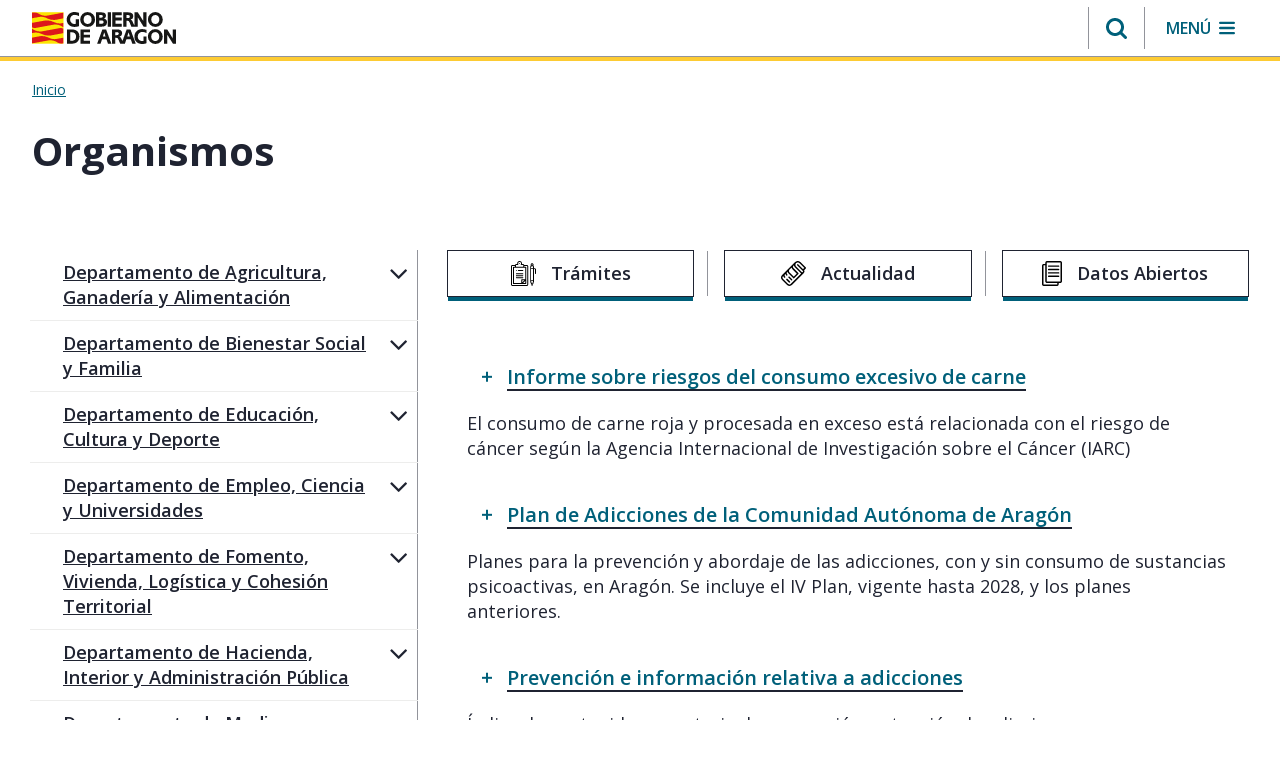

--- FILE ---
content_type: text/html;charset=UTF-8
request_url: https://www.aragon.es/organismos/departamento-de-sanidad/direccion-general-de-salud-publica/servicio-de-prevencion-y-programas-de-salud-publica
body_size: 403118
content:
































	
		
			<!DOCTYPE html>






























































<html class="ltr" dir="ltr" lang="es-ES">

	<head>
		<meta charset="utf-8"/>
		<script>
			(function(w,d,s,l,i){w[l]=w[l]||[];w[l].push({'gtm.start': new Date().getTime(),event:'gtm.js'});var f=d.getElementsByTagName(s)[0], j=d.createElement(s),dl=l!='dataLayer'?'&l='+l:'';j.async=true;j.src= 'https://www.googletagmanager.com/gtm.js?id='+i+dl;f.parentNode.insertBefore(j,f); })(window,document,'script','dataLayer','GTM-PFFGV26');
		</script> 
        <link rel="preconnect" href="https://fonts.googleapis.com">
        <link rel="preconnect" href="https://fonts.gstatic.com" crossorigin>
        <link href="https://fonts.googleapis.com/icon?family=Material+Icons" rel="stylesheet">
        <link href="https://fonts.googleapis.com/css2?family=Open+Sans:ital,wght@0,400;0,600;0,700;1,400;1,600;1,700&display=swap" rel="stylesheet">
		<script src="https://www.aragon.es/o/aragon-theme/js/chart.min.js"></script>
		<meta content="initial-scale=1.0, width=device-width" name="viewport" />
		<link rel="stylesheet" href="https://cdnjs.cloudflare.com/ajax/libs/font-awesome/4.7.0/css/font-awesome.min.css">
			<title>Servicio de Prevención y Programas de Salud Pública. Gobierno de Aragón</title>































<meta content="text/html; charset=UTF-8" http-equiv="content-type" />












<script type="importmap">{"imports":{"@clayui/breadcrumb":"/o/frontend-taglib-clay/__liferay__/exports/@clayui$breadcrumb.js","@clayui/form":"/o/frontend-taglib-clay/__liferay__/exports/@clayui$form.js","react-dom":"/o/frontend-js-react-web/__liferay__/exports/react-dom.js","@clayui/popover":"/o/frontend-taglib-clay/__liferay__/exports/@clayui$popover.js","@clayui/charts":"/o/frontend-taglib-clay/__liferay__/exports/@clayui$charts.js","@clayui/shared":"/o/frontend-taglib-clay/__liferay__/exports/@clayui$shared.js","@clayui/localized-input":"/o/frontend-taglib-clay/__liferay__/exports/@clayui$localized-input.js","@clayui/modal":"/o/frontend-taglib-clay/__liferay__/exports/@clayui$modal.js","@clayui/empty-state":"/o/frontend-taglib-clay/__liferay__/exports/@clayui$empty-state.js","@clayui/color-picker":"/o/frontend-taglib-clay/__liferay__/exports/@clayui$color-picker.js","@clayui/navigation-bar":"/o/frontend-taglib-clay/__liferay__/exports/@clayui$navigation-bar.js","react":"/o/frontend-js-react-web/__liferay__/exports/react.js","@clayui/pagination":"/o/frontend-taglib-clay/__liferay__/exports/@clayui$pagination.js","@clayui/icon":"/o/frontend-taglib-clay/__liferay__/exports/@clayui$icon.js","@clayui/table":"/o/frontend-taglib-clay/__liferay__/exports/@clayui$table.js","@clayui/autocomplete":"/o/frontend-taglib-clay/__liferay__/exports/@clayui$autocomplete.js","@clayui/slider":"/o/frontend-taglib-clay/__liferay__/exports/@clayui$slider.js","@clayui/management-toolbar":"/o/frontend-taglib-clay/__liferay__/exports/@clayui$management-toolbar.js","@clayui/multi-select":"/o/frontend-taglib-clay/__liferay__/exports/@clayui$multi-select.js","@clayui/nav":"/o/frontend-taglib-clay/__liferay__/exports/@clayui$nav.js","@clayui/time-picker":"/o/frontend-taglib-clay/__liferay__/exports/@clayui$time-picker.js","@clayui/provider":"/o/frontend-taglib-clay/__liferay__/exports/@clayui$provider.js","@clayui/upper-toolbar":"/o/frontend-taglib-clay/__liferay__/exports/@clayui$upper-toolbar.js","@clayui/loading-indicator":"/o/frontend-taglib-clay/__liferay__/exports/@clayui$loading-indicator.js","@clayui/panel":"/o/frontend-taglib-clay/__liferay__/exports/@clayui$panel.js","@clayui/drop-down":"/o/frontend-taglib-clay/__liferay__/exports/@clayui$drop-down.js","@clayui/list":"/o/frontend-taglib-clay/__liferay__/exports/@clayui$list.js","@clayui/date-picker":"/o/frontend-taglib-clay/__liferay__/exports/@clayui$date-picker.js","@clayui/label":"/o/frontend-taglib-clay/__liferay__/exports/@clayui$label.js","@clayui/data-provider":"/o/frontend-taglib-clay/__liferay__/exports/@clayui$data-provider.js","@liferay/frontend-js-api/data-set":"/o/frontend-js-dependencies-web/__liferay__/exports/@liferay$js-api$data-set.js","@clayui/core":"/o/frontend-taglib-clay/__liferay__/exports/@clayui$core.js","@clayui/pagination-bar":"/o/frontend-taglib-clay/__liferay__/exports/@clayui$pagination-bar.js","@clayui/layout":"/o/frontend-taglib-clay/__liferay__/exports/@clayui$layout.js","@clayui/multi-step-nav":"/o/frontend-taglib-clay/__liferay__/exports/@clayui$multi-step-nav.js","@liferay/frontend-js-api":"/o/frontend-js-dependencies-web/__liferay__/exports/@liferay$js-api.js","@clayui/css":"/o/frontend-taglib-clay/__liferay__/exports/@clayui$css.js","@clayui/toolbar":"/o/frontend-taglib-clay/__liferay__/exports/@clayui$toolbar.js","@clayui/alert":"/o/frontend-taglib-clay/__liferay__/exports/@clayui$alert.js","@clayui/badge":"/o/frontend-taglib-clay/__liferay__/exports/@clayui$badge.js","@clayui/link":"/o/frontend-taglib-clay/__liferay__/exports/@clayui$link.js","@clayui/card":"/o/frontend-taglib-clay/__liferay__/exports/@clayui$card.js","@clayui/progress-bar":"/o/frontend-taglib-clay/__liferay__/exports/@clayui$progress-bar.js","@clayui/tooltip":"/o/frontend-taglib-clay/__liferay__/exports/@clayui$tooltip.js","@clayui/button":"/o/frontend-taglib-clay/__liferay__/exports/@clayui$button.js","@clayui/tabs":"/o/frontend-taglib-clay/__liferay__/exports/@clayui$tabs.js","@clayui/sticker":"/o/frontend-taglib-clay/__liferay__/exports/@clayui$sticker.js"},"scopes":{}}</script><script data-senna-track="temporary">var Liferay = window.Liferay || {};Liferay.Icons = Liferay.Icons || {};Liferay.Icons.controlPanelSpritemap = 'https://www.aragon.es/o/admin-theme/images/clay/icons.svg';Liferay.Icons.spritemap = 'https://www.aragon.es/o/aragon-theme/images/clay/icons.svg';</script>
<script data-senna-track="permanent" src="/combo?browserId=chrome&minifierType=js&languageId=es_ES&t=1767951949843&/o/frontend-js-jquery-web/jquery/jquery.min.js&/o/frontend-js-jquery-web/jquery/init.js&/o/frontend-js-jquery-web/jquery/ajax.js&/o/frontend-js-jquery-web/jquery/bootstrap.bundle.min.js&/o/frontend-js-jquery-web/jquery/collapsible_search.js&/o/frontend-js-jquery-web/jquery/fm.js&/o/frontend-js-jquery-web/jquery/form.js&/o/frontend-js-jquery-web/jquery/popper.min.js&/o/frontend-js-jquery-web/jquery/side_navigation.js" type="text/javascript"></script>
<script data-senna-track="permanent" type="text/javascript">window.Liferay = window.Liferay || {}; window.Liferay.CSP = {nonce: ''};</script>
<link data-senna-track="temporary" href="https://www.aragon.es/organismos/departamento-de-sanidad/direccion-general-de-salud-publica/servicio-de-prevencion-y-programas-de-salud-publica" rel="canonical" />



<meta property="og:locale" content="es_ES">
<meta property="og:locale:alternate" content="es_ES">
<meta property="og:site_name" content="Portal del Gobierno de Aragón">
<meta property="og:type" content="website">
<meta property="og:url" content="https://www.aragon.es/organismos/departamento-de-sanidad/direccion-general-de-salud-publica/servicio-de-prevencion-y-programas-de-salud-publica">


<link href="https://www.aragon.es/o/aragon-theme/images/favicon.ico" rel="apple-touch-icon" />
<link href="https://www.aragon.es/o/aragon-theme/images/favicon.ico" rel="icon" />



<link class="lfr-css-file" data-senna-track="temporary" href="https://www.aragon.es/o/aragon-theme/css/clay.css?browserId=chrome&amp;themeId=aragontheme_WAR_aragontheme&amp;minifierType=css&amp;languageId=es_ES&amp;t=1767951928000" id="liferayAUICSS" rel="stylesheet" type="text/css" />









	<link href="/combo?browserId=chrome&amp;minifierType=css&amp;themeId=aragontheme_WAR_aragontheme&amp;languageId=es_ES&amp;com_liferay_journal_content_web_portlet_JournalContentPortlet_INSTANCE_bannerCookies:%2Fo%2Fjournal-content-web%2Fcss%2Fmain.css&amp;com_liferay_product_navigation_product_menu_web_portlet_ProductMenuPortlet:%2Fo%2Fproduct-navigation-product-menu-web%2Fcss%2Fmain.css&amp;com_liferay_site_navigation_menu_web_portlet_SiteNavigationMenuPortlet_INSTANCE_cTdNGuvor88t:%2Fo%2Fsite-navigation-menu-web%2Fcss%2Fmain.css&amp;t=1767951928000" rel="stylesheet" type="text/css"
 data-senna-track="temporary" id="be4e6b3" />








<script type="text/javascript" data-senna-track="temporary">
	// <![CDATA[
		var Liferay = Liferay || {};

		Liferay.Browser = {
			acceptsGzip: function() {
				return true;
			},

			

			getMajorVersion: function() {
				return 131.0;
			},

			getRevision: function() {
				return '537.36';
			},
			getVersion: function() {
				return '131.0';
			},

			

			isAir: function() {
				return false;
			},
			isChrome: function() {
				return true;
			},
			isEdge: function() {
				return false;
			},
			isFirefox: function() {
				return false;
			},
			isGecko: function() {
				return true;
			},
			isIe: function() {
				return false;
			},
			isIphone: function() {
				return false;
			},
			isLinux: function() {
				return false;
			},
			isMac: function() {
				return true;
			},
			isMobile: function() {
				return false;
			},
			isMozilla: function() {
				return false;
			},
			isOpera: function() {
				return false;
			},
			isRtf: function() {
				return true;
			},
			isSafari: function() {
				return true;
			},
			isSun: function() {
				return false;
			},
			isWebKit: function() {
				return true;
			},
			isWindows: function() {
				return false;
			}
		};

		Liferay.Data = Liferay.Data || {};

		Liferay.Data.ICONS_INLINE_SVG = true;

		Liferay.Data.NAV_SELECTOR = '#navigation';

		Liferay.Data.NAV_SELECTOR_MOBILE = '#navigationCollapse';

		Liferay.Data.isCustomizationView = function() {
			return false;
		};

		Liferay.Data.notices = [
			
		];

		(function () {
			var available = {};

			var direction = {};

			

				available['es_ES'] = 'español\x20\x28España\x29';
				direction['es_ES'] = 'ltr';

			

			Liferay.Language = {
				available,
				direction,
				get: function(key) {
					return key;
				}
			};
		})();

		var featureFlags = {"LPD-11018":false,"LPS-193884":false,"LPS-178642":false,"LPS-187284":false,"LPS-193005":false,"LPS-187285":false,"COMMERCE-8087":false,"LPS-192957":false,"LPS-114786":false,"LRAC-10757":false,"LPS-180090":false,"LPS-170809":false,"LPS-178052":false,"LPS-189856":false,"LPS-187436":false,"LPS-182184":false,"LPS-185892":false,"LPS-186620":false,"COMMERCE-12754":false,"LPS-184404":false,"LPS-180328":false,"LPS-198183":false,"LPS-171364":false,"LPS-153714":false,"LPS-96845":false,"LPS-170670":false,"LPD-15804":false,"LPS-141392":false,"LPS-153839":false,"LPS-169981":false,"LPS-200135":false,"LPS-187793":false,"LPS-177027":false,"LPD-11003":false,"COMMERCE-12192":false,"LPD-10793":false,"LPS-196768":false,"LPS-196724":false,"LPS-196847":false,"LPS-163118":false,"LPS-135430":false,"LPS-114700":false,"LPS-134060":false,"LPS-164563":false,"LPS-122920":false,"LPS-203351":false,"LPS-194395":false,"LPD-6368":false,"LPD-10701":false,"LPS-202104":false,"COMMERCE-9599":false,"LPS-187142":false,"LPD-15596":false,"LPS-198959":false,"LPS-196935":true,"LPS-187854":false,"LPS-176691":false,"LPS-197909":false,"LPS-202534":false,"COMMERCE-8949":false,"COMMERCE-11922":false,"LPS-165481":false,"LPS-194362":false,"LPS-174455":false,"LPS-153813":false,"LPD-10735":false,"LPS-165482":false,"COMMERCE-13024":false,"LPS-194763":false,"LPS-193551":false,"LPS-197477":false,"LPS-174816":false,"LPS-186360":false,"LPS-153332":false,"COMMERCE-12170":false,"LPS-179669":false,"LPS-174417":false,"LPS-183882":false,"LPS-155284":false,"LRAC-15017":false,"LPS-200108":false,"LPS-159643":false,"LPS-164948":false,"LPS-161033":false,"LPS-186870":false,"LPS-186871":false,"LPS-188058":false,"LPS-129412":false,"LPS-166126":false,"LPS-169837":false};

		Liferay.FeatureFlags = Object.keys(featureFlags).reduce(
			(acc, key) => ({
				...acc, [key]: featureFlags[key] === 'true' || featureFlags[key] === true
			}), {}
		);

		Liferay.PortletKeys = {
			DOCUMENT_LIBRARY: 'com_liferay_document_library_web_portlet_DLPortlet',
			DYNAMIC_DATA_MAPPING: 'com_liferay_dynamic_data_mapping_web_portlet_DDMPortlet',
			ITEM_SELECTOR: 'com_liferay_item_selector_web_portlet_ItemSelectorPortlet'
		};

		Liferay.PropsValues = {
			JAVASCRIPT_SINGLE_PAGE_APPLICATION_TIMEOUT: 0,
			UPLOAD_SERVLET_REQUEST_IMPL_MAX_SIZE: 304857600
		};

		Liferay.ThemeDisplay = {

			

			
				getLayoutId: function() {
					return '94377';
				},

				

				getLayoutRelativeControlPanelURL: function() {
					return '/group/guest/~/control_panel/manage';
				},

				getLayoutRelativeURL: function() {
					return '/organismos/departamento-de-sanidad/direccion-general-de-salud-publica/servicio-de-prevencion-y-programas-de-salud-publica';
				},
				getLayoutURL: function() {
					return 'https://www.aragon.es/organismos/departamento-de-sanidad/direccion-general-de-salud-publica/servicio-de-prevencion-y-programas-de-salud-publica';
				},
				getParentLayoutId: function() {
					return '94376';
				},
				isControlPanel: function() {
					return false;
				},
				isPrivateLayout: function() {
					return 'false';
				},
				isVirtualLayout: function() {
					return false;
				},
			

			getBCP47LanguageId: function() {
				return 'es-ES';
			},
			getCanonicalURL: function() {

				

				return 'https\x3a\x2f\x2fwww\x2earagon\x2ees\x2forganismos\x2fdepartamento-de-sanidad\x2fdireccion-general-de-salud-publica\x2fservicio-de-prevencion-y-programas-de-salud-publica';
			},
			getCDNBaseURL: function() {
				return 'https://www.aragon.es';
			},
			getCDNDynamicResourcesHost: function() {
				return '';
			},
			getCDNHost: function() {
				return '';
			},
			getCompanyGroupId: function() {
				return '20136';
			},
			getCompanyId: function() {
				return '20100';
			},
			getDefaultLanguageId: function() {
				return 'es_ES';
			},
			getDoAsUserIdEncoded: function() {
				return '';
			},
			getLanguageId: function() {
				return 'es_ES';
			},
			getParentGroupId: function() {
				return '20127';
			},
			getPathContext: function() {
				return '';
			},
			getPathImage: function() {
				return '/image';
			},
			getPathJavaScript: function() {
				return '/o/frontend-js-web';
			},
			getPathMain: function() {
				return '/c';
			},
			getPathThemeImages: function() {
				return 'https://www.aragon.es/o/aragon-theme/images';
			},
			getPathThemeRoot: function() {
				return '/o/aragon-theme';
			},
			getPlid: function() {
				return '90609626';
			},
			getPortalURL: function() {
				return 'https://www.aragon.es';
			},
			getRealUserId: function() {
				return '20104';
			},
			getRemoteAddr: function() {
				return '172.27.80.8';
			},
			getRemoteHost: function() {
				return '172.27.80.8';
			},
			getScopeGroupId: function() {
				return '20127';
			},
			getScopeGroupIdOrLiveGroupId: function() {
				return '20127';
			},
			getSessionId: function() {
				return '';
			},
			getSiteAdminURL: function() {
				return 'https://www.aragon.es/group/guest/~/control_panel/manage?p_p_lifecycle=0&p_p_state=maximized&p_p_mode=view';
			},
			getSiteGroupId: function() {
				return '20127';
			},
			getURLControlPanel: function() {
				return '/group/control_panel?refererPlid=90609626';
			},
			getURLHome: function() {
				return 'https\x3a\x2f\x2fwww\x2earagon\x2ees\x2fweb\x2fguest';
			},
			getUserEmailAddress: function() {
				return '';
			},
			getUserId: function() {
				return '20104';
			},
			getUserName: function() {
				return '';
			},
			isAddSessionIdToURL: function() {
				return false;
			},
			isImpersonated: function() {
				return false;
			},
			isSignedIn: function() {
				return false;
			},

			isStagedPortlet: function() {
				
					
						return false;
					
				
			},

			isStateExclusive: function() {
				return false;
			},
			isStateMaximized: function() {
				return false;
			},
			isStatePopUp: function() {
				return false;
			}
		};

		var themeDisplay = Liferay.ThemeDisplay;

		Liferay.AUI = {

			

			getCombine: function() {
				return true;
			},
			getComboPath: function() {
				return '/combo/?browserId=chrome&minifierType=&languageId=es_ES&t=1767951893011&';
			},
			getDateFormat: function() {
				return '%d/%m/%Y';
			},
			getEditorCKEditorPath: function() {
				return '/o/frontend-editor-ckeditor-web';
			},
			getFilter: function() {
				var filter = 'raw';

				
					
						filter = 'min';
					
					

				return filter;
			},
			getFilterConfig: function() {
				var instance = this;

				var filterConfig = null;

				if (!instance.getCombine()) {
					filterConfig = {
						replaceStr: '.js' + instance.getStaticResourceURLParams(),
						searchExp: '\\.js$'
					};
				}

				return filterConfig;
			},
			getJavaScriptRootPath: function() {
				return '/o/frontend-js-web';
			},
			getPortletRootPath: function() {
				return '/html/portlet';
			},
			getStaticResourceURLParams: function() {
				return '?browserId=chrome&minifierType=&languageId=es_ES&t=1767951893011';
			}
		};

		Liferay.authToken = 'jvavvrqS';

		

		Liferay.currentURL = '\x2forganismos\x2fdepartamento-de-sanidad\x2fdireccion-general-de-salud-publica\x2fservicio-de-prevencion-y-programas-de-salud-publica';
		Liferay.currentURLEncoded = '\x252Forganismos\x252Fdepartamento-de-sanidad\x252Fdireccion-general-de-salud-publica\x252Fservicio-de-prevencion-y-programas-de-salud-publica';
	// ]]>
</script>

<script data-senna-track="temporary" type="text/javascript">window.__CONFIG__= {basePath: '',combine: true, defaultURLParams: null, explainResolutions: false, exposeGlobal: false, logLevel: 'warn', moduleType: 'module', namespace:'Liferay', nonce: '', reportMismatchedAnonymousModules: 'warn', resolvePath: '/o/js_resolve_modules', url: '/combo/?browserId=chrome&minifierType=js&languageId=es_ES&t=1767951893011&', waitTimeout: 60000};</script><script data-senna-track="permanent" src="/o/frontend-js-loader-modules-extender/loader.js?&mac=9WaMmhziBCkScHZwrrVcOR7VZF4=&browserId=chrome&languageId=es_ES&minifierType=js" type="text/javascript"></script><script data-senna-track="permanent" src="/combo?browserId=chrome&minifierType=js&languageId=es_ES&t=1767951893011&/o/frontend-js-aui-web/aui/aui/aui-min.js&/o/frontend-js-aui-web/liferay/modules.js&/o/frontend-js-aui-web/liferay/aui_sandbox.js&/o/frontend-js-aui-web/aui/attribute-base/attribute-base-min.js&/o/frontend-js-aui-web/aui/attribute-complex/attribute-complex-min.js&/o/frontend-js-aui-web/aui/attribute-core/attribute-core-min.js&/o/frontend-js-aui-web/aui/attribute-observable/attribute-observable-min.js&/o/frontend-js-aui-web/aui/attribute-extras/attribute-extras-min.js&/o/frontend-js-aui-web/aui/event-custom-base/event-custom-base-min.js&/o/frontend-js-aui-web/aui/event-custom-complex/event-custom-complex-min.js&/o/frontend-js-aui-web/aui/oop/oop-min.js&/o/frontend-js-aui-web/aui/aui-base-lang/aui-base-lang-min.js&/o/frontend-js-aui-web/liferay/dependency.js&/o/frontend-js-aui-web/liferay/util.js&/o/oauth2-provider-web/js/liferay.js&/o/frontend-js-web/liferay/dom_task_runner.js&/o/frontend-js-web/liferay/events.js&/o/frontend-js-web/liferay/lazy_load.js&/o/frontend-js-web/liferay/liferay.js&/o/frontend-js-web/liferay/global.bundle.js&/o/frontend-js-web/liferay/portlet.js&/o/frontend-js-web/liferay/workflow.js" type="text/javascript"></script>
<script data-senna-track="temporary" type="text/javascript">window.Liferay = Liferay || {}; window.Liferay.OAuth2 = {getAuthorizeURL: function() {return 'https://www.aragon.es/o/oauth2/authorize';}, getBuiltInRedirectURL: function() {return 'https://www.aragon.es/o/oauth2/redirect';}, getIntrospectURL: function() { return 'https://www.aragon.es/o/oauth2/introspect';}, getTokenURL: function() {return 'https://www.aragon.es/o/oauth2/token';}, getUserAgentApplication: function(externalReferenceCode) {return Liferay.OAuth2._userAgentApplications[externalReferenceCode];}, _userAgentApplications: {}}</script><script data-senna-track="temporary" type="text/javascript">try {var MODULE_MAIN='calendar-web@5.0.89/index';var MODULE_PATH='/o/calendar-web';AUI().applyConfig({groups:{calendar:{base:MODULE_PATH+"/js/",combine:Liferay.AUI.getCombine(),filter:Liferay.AUI.getFilterConfig(),modules:{"liferay-calendar-a11y":{path:"calendar_a11y.js",requires:["calendar"]},"liferay-calendar-container":{path:"calendar_container.js",requires:["aui-alert","aui-base","aui-component","liferay-portlet-base"]},"liferay-calendar-date-picker-sanitizer":{path:"date_picker_sanitizer.js",requires:["aui-base"]},"liferay-calendar-interval-selector":{path:"interval_selector.js",requires:["aui-base","liferay-portlet-base"]},"liferay-calendar-interval-selector-scheduler-event-link":{path:"interval_selector_scheduler_event_link.js",requires:["aui-base","liferay-portlet-base"]},"liferay-calendar-list":{path:"calendar_list.js",requires:["aui-template-deprecated","liferay-scheduler"]},"liferay-calendar-message-util":{path:"message_util.js",requires:["liferay-util-window"]},"liferay-calendar-recurrence-converter":{path:"recurrence_converter.js",requires:[]},"liferay-calendar-recurrence-dialog":{path:"recurrence.js",requires:["aui-base","liferay-calendar-recurrence-util"]},"liferay-calendar-recurrence-util":{path:"recurrence_util.js",requires:["aui-base","liferay-util-window"]},"liferay-calendar-reminders":{path:"calendar_reminders.js",requires:["aui-base"]},"liferay-calendar-remote-services":{path:"remote_services.js",requires:["aui-base","aui-component","liferay-calendar-util","liferay-portlet-base"]},"liferay-calendar-session-listener":{path:"session_listener.js",requires:["aui-base","liferay-scheduler"]},"liferay-calendar-simple-color-picker":{path:"simple_color_picker.js",requires:["aui-base","aui-template-deprecated"]},"liferay-calendar-simple-menu":{path:"simple_menu.js",requires:["aui-base","aui-template-deprecated","event-outside","event-touch","widget-modality","widget-position","widget-position-align","widget-position-constrain","widget-stack","widget-stdmod"]},"liferay-calendar-util":{path:"calendar_util.js",requires:["aui-datatype","aui-io","aui-scheduler","aui-toolbar","autocomplete","autocomplete-highlighters"]},"liferay-scheduler":{path:"scheduler.js",requires:["async-queue","aui-datatype","aui-scheduler","dd-plugin","liferay-calendar-a11y","liferay-calendar-message-util","liferay-calendar-recurrence-converter","liferay-calendar-recurrence-util","liferay-calendar-util","liferay-scheduler-event-recorder","liferay-scheduler-models","promise","resize-plugin"]},"liferay-scheduler-event-recorder":{path:"scheduler_event_recorder.js",requires:["dd-plugin","liferay-calendar-util","resize-plugin"]},"liferay-scheduler-models":{path:"scheduler_models.js",requires:["aui-datatype","dd-plugin","liferay-calendar-util"]}},root:MODULE_PATH+"/js/"}}});
} catch(error) {console.error(error);}try {var MODULE_MAIN='portal-search-web@6.0.127/index';var MODULE_PATH='/o/portal-search-web';AUI().applyConfig({groups:{search:{base:MODULE_PATH+"/js/",combine:Liferay.AUI.getCombine(),filter:Liferay.AUI.getFilterConfig(),modules:{"liferay-search-custom-filter":{path:"custom_filter.js",requires:[]},"liferay-search-date-facet":{path:"date_facet.js",requires:["aui-form-validator","liferay-search-facet-util"]},"liferay-search-facet-util":{path:"facet_util.js",requires:[]},"liferay-search-modified-facet":{path:"modified_facet.js",requires:["aui-form-validator","liferay-search-facet-util"]},"liferay-search-sort-configuration":{path:"sort_configuration.js",requires:["aui-node"]},"liferay-search-sort-util":{path:"sort_util.js",requires:[]}},root:MODULE_PATH+"/js/"}}});
} catch(error) {console.error(error);}try {var MODULE_MAIN='staging-processes-web@5.0.55/index';var MODULE_PATH='/o/staging-processes-web';AUI().applyConfig({groups:{stagingprocessesweb:{base:MODULE_PATH+"/",combine:Liferay.AUI.getCombine(),filter:Liferay.AUI.getFilterConfig(),modules:{"liferay-staging-processes-export-import":{path:"js/main.js",requires:["aui-datatype","aui-dialog-iframe-deprecated","aui-modal","aui-parse-content","aui-toggler","liferay-portlet-base","liferay-util-window"]}},root:MODULE_PATH+"/"}}});
} catch(error) {console.error(error);}try {var MODULE_MAIN='frontend-js-components-web@2.0.63/index';var MODULE_PATH='/o/frontend-js-components-web';AUI().applyConfig({groups:{components:{mainModule:MODULE_MAIN}}});
} catch(error) {console.error(error);}try {var MODULE_MAIN='@liferay/frontend-js-react-web@5.0.37/index';var MODULE_PATH='/o/frontend-js-react-web';AUI().applyConfig({groups:{react:{mainModule:MODULE_MAIN}}});
} catch(error) {console.error(error);}try {var MODULE_MAIN='@liferay/document-library-web@6.0.177/document_library/js/index';var MODULE_PATH='/o/document-library-web';AUI().applyConfig({groups:{dl:{base:MODULE_PATH+"/document_library/js/legacy/",combine:Liferay.AUI.getCombine(),filter:Liferay.AUI.getFilterConfig(),modules:{"document-library-upload-component":{path:"DocumentLibraryUpload.js",requires:["aui-component","aui-data-set-deprecated","aui-overlay-manager-deprecated","aui-overlay-mask-deprecated","aui-parse-content","aui-progressbar","aui-template-deprecated","liferay-search-container","querystring-parse-simple","uploader"]}},root:MODULE_PATH+"/document_library/js/legacy/"}}});
} catch(error) {console.error(error);}try {var MODULE_MAIN='@liferay/frontend-js-state-web@1.0.20/index';var MODULE_PATH='/o/frontend-js-state-web';AUI().applyConfig({groups:{state:{mainModule:MODULE_MAIN}}});
} catch(error) {console.error(error);}try {var MODULE_MAIN='exportimport-web@5.0.83/index';var MODULE_PATH='/o/exportimport-web';AUI().applyConfig({groups:{exportimportweb:{base:MODULE_PATH+"/",combine:Liferay.AUI.getCombine(),filter:Liferay.AUI.getFilterConfig(),modules:{"liferay-export-import-export-import":{path:"js/main.js",requires:["aui-datatype","aui-dialog-iframe-deprecated","aui-modal","aui-parse-content","aui-toggler","liferay-portlet-base","liferay-util-window"]}},root:MODULE_PATH+"/"}}});
} catch(error) {console.error(error);}try {var MODULE_MAIN='frontend-editor-alloyeditor-web@5.0.46/index';var MODULE_PATH='/o/frontend-editor-alloyeditor-web';AUI().applyConfig({groups:{alloyeditor:{base:MODULE_PATH+"/js/",combine:Liferay.AUI.getCombine(),filter:Liferay.AUI.getFilterConfig(),modules:{"liferay-alloy-editor":{path:"alloyeditor.js",requires:["aui-component","liferay-portlet-base","timers"]},"liferay-alloy-editor-source":{path:"alloyeditor_source.js",requires:["aui-debounce","liferay-fullscreen-source-editor","liferay-source-editor","plugin"]}},root:MODULE_PATH+"/js/"}}});
} catch(error) {console.error(error);}try {var MODULE_MAIN='dynamic-data-mapping-web@5.0.100/index';var MODULE_PATH='/o/dynamic-data-mapping-web';!function(){const a=Liferay.AUI;AUI().applyConfig({groups:{ddm:{base:MODULE_PATH+"/js/",combine:Liferay.AUI.getCombine(),filter:a.getFilterConfig(),modules:{"liferay-ddm-form":{path:"ddm_form.js",requires:["aui-base","aui-datatable","aui-datatype","aui-image-viewer","aui-parse-content","aui-set","aui-sortable-list","json","liferay-form","liferay-map-base","liferay-translation-manager","liferay-util-window"]},"liferay-portlet-dynamic-data-mapping":{condition:{trigger:"liferay-document-library"},path:"main.js",requires:["arraysort","aui-form-builder-deprecated","aui-form-validator","aui-map","aui-text-unicode","json","liferay-menu","liferay-translation-manager","liferay-util-window","text"]},"liferay-portlet-dynamic-data-mapping-custom-fields":{condition:{trigger:"liferay-document-library"},path:"custom_fields.js",requires:["liferay-portlet-dynamic-data-mapping"]}},root:MODULE_PATH+"/js/"}}})}();
} catch(error) {console.error(error);}try {var MODULE_MAIN='portal-workflow-kaleo-designer-web@5.0.125/index';var MODULE_PATH='/o/portal-workflow-kaleo-designer-web';AUI().applyConfig({groups:{"kaleo-designer":{base:MODULE_PATH+"/designer/js/legacy/",combine:Liferay.AUI.getCombine(),filter:Liferay.AUI.getFilterConfig(),modules:{"liferay-kaleo-designer-autocomplete-util":{path:"autocomplete_util.js",requires:["autocomplete","autocomplete-highlighters"]},"liferay-kaleo-designer-definition-diagram-controller":{path:"definition_diagram_controller.js",requires:["liferay-kaleo-designer-field-normalizer","liferay-kaleo-designer-utils"]},"liferay-kaleo-designer-dialogs":{path:"dialogs.js",requires:["liferay-util-window"]},"liferay-kaleo-designer-editors":{path:"editors.js",requires:["aui-ace-editor","aui-ace-editor-mode-xml","aui-base","aui-datatype","aui-node","liferay-kaleo-designer-autocomplete-util","liferay-kaleo-designer-utils"]},"liferay-kaleo-designer-field-normalizer":{path:"field_normalizer.js",requires:["liferay-kaleo-designer-remote-services"]},"liferay-kaleo-designer-nodes":{path:"nodes.js",requires:["aui-datatable","aui-datatype","aui-diagram-builder","liferay-kaleo-designer-editors","liferay-kaleo-designer-utils"]},"liferay-kaleo-designer-remote-services":{path:"remote_services.js",requires:["aui-io"]},"liferay-kaleo-designer-templates":{path:"templates.js",requires:["aui-tpl-snippets-deprecated"]},"liferay-kaleo-designer-utils":{path:"utils.js",requires:[]},"liferay-kaleo-designer-xml-definition":{path:"xml_definition.js",requires:["aui-base","aui-component","dataschema-xml","datatype-xml"]},"liferay-kaleo-designer-xml-definition-serializer":{path:"xml_definition_serializer.js",requires:["escape","liferay-kaleo-designer-xml-util"]},"liferay-kaleo-designer-xml-util":{path:"xml_util.js",requires:["aui-base"]},"liferay-portlet-kaleo-designer":{path:"main.js",requires:["aui-ace-editor","aui-ace-editor-mode-xml","aui-tpl-snippets-deprecated","dataschema-xml","datasource","datatype-xml","event-valuechange","io-form","liferay-kaleo-designer-autocomplete-util","liferay-kaleo-designer-editors","liferay-kaleo-designer-nodes","liferay-kaleo-designer-remote-services","liferay-kaleo-designer-utils","liferay-kaleo-designer-xml-util","liferay-util-window"]}},root:MODULE_PATH+"/designer/js/legacy/"}}});
} catch(error) {console.error(error);}try {var MODULE_MAIN='contacts-web@5.0.57/index';var MODULE_PATH='/o/contacts-web';AUI().applyConfig({groups:{contactscenter:{base:MODULE_PATH+"/js/",combine:Liferay.AUI.getCombine(),filter:Liferay.AUI.getFilterConfig(),modules:{"liferay-contacts-center":{path:"main.js",requires:["aui-io-plugin-deprecated","aui-toolbar","autocomplete-base","datasource-io","json-parse","liferay-portlet-base","liferay-util-window"]}},root:MODULE_PATH+"/js/"}}});
} catch(error) {console.error(error);}</script>




<script type="text/javascript" data-senna-track="temporary">
	// <![CDATA[
		
			
				
		

		
	// ]]>
</script>





	
		

			

			
		
		



	
		

			

			
		
	












	



















<link class="lfr-css-file" data-senna-track="temporary" href="https://www.aragon.es/o/aragon-theme/css/main.css?browserId=chrome&amp;themeId=aragontheme_WAR_aragontheme&amp;minifierType=css&amp;languageId=es_ES&amp;t=1767951928000" id="liferayThemeCSS" rel="stylesheet" type="text/css" />








	<style data-senna-track="temporary" type="text/css">

		

			

		

			

		

			

		

			

		

			

		

			

		

			

		

			

		

			

				

					

#p_p_id_com_liferay_site_navigation_breadcrumb_web_portlet_SiteNavigationBreadcrumbPortlet_ .portlet-content {

}




				

			

		

			

		

			

		

			

		

			

		

			

		

			

				

					

#p_p_id_com_liferay_site_navigation_menu_web_portlet_SiteNavigationMenuPortlet_INSTANCE_navigationMenu_ .portlet-content {

}




				

			

		

			

		

			

		

			

		

			

		

			

		

			

		

			

		

			

		

			

				

					

#p_p_id_es_aragon_base_last_visited_pages_lastvisitedpagesportlet_ .portlet-content {
background-color: #FFFFFF;
border-width: 0%;
border-top-color: #FFFFFF;
border-right-color: #FFFFFF;
border-bottom-color: #FFFFFF;
border-left-color: #FFFFFF;
color: #000000
}




				

			

		

			

		

			

		

			

		

	</style>


<script data-senna-track="temporary">var Liferay = window.Liferay || {}; Liferay.CommerceContext = {"commerceAccountGroupIds":[],"accountEntryAllowedTypes":["person"],"commerceChannelId":"0","showUnselectableOptions":false,"currency":{"currencyId":"90612811","currencyCode":"USD"},"showSeparateOrderItems":false,"commerceSiteType":0};</script><link href="/o/commerce-frontend-js/styles/main.css" rel="stylesheet" type="text/css" />
<style data-senna-track="temporary" type="text/css">
	:root {
		--container-max-sm: 540px;
		--h4-font-size: 1rem;
		--rounded-pill: 50rem;
		--display4-weight: 300;
		--warning-dark: #b88e12;
		--s-base: 1rem;
		--desy-font-weight-normal: 400;
		--display2-size: 5.5rem;
		--display2-weight: 300;
		--display1-weight: 300;
		--display3-weight: 300;
		--desy-text-size-lg: 1.125rem;
		--box-shadow-sm: 0 .125rem .25rem rgba(0, 0, 0, .075);
		--s-lg: 1.75rem;
		--h3-font-size: 1.125rem;
		--btn-outline-primary-hover-border-color: #00607a;
		--s-2xl: 5rem;
		--blockquote-small-color: #6b6c7e;
		--btn-secondary-hover-background-color: #f7f8f9;
		--btn-outline-primary-color: #0b5fff;
		--btn-link-hover-color: #004ad7;
		--hr-border-color: rgba(0, 0, 0, .1);
		--hr-border-margin-y: 1rem;
		--border-radius-0: 0;
		--btn-outline-primary-hover-color: #00607a;
		--btn-secondary-background-color: #fff;
		--btn-outline-secondary-hover-border-color: transparent;
		--display3-size: 4.5rem;
		--container-max-md: 720px;
		--display-line-height: 1.2;
		--h2-font-size: 1.5rem;
		--aspect-ratio-4-to-3: 75%;
		--spacer-10: 10rem;
		--blockquote-small-font-size: 80%;
		--warning-light: #fef6b2;
		--blockquote-font-size: 1.25rem;
		--s-3xl: 10rem;
		--display4-size: 3.5rem;
		--border-radius-lg: 0.375rem;
		--btn-primary-hover-color: #fff;
		--display1-size: 6rem;
		--warning-base: #fdcb33;
		--btn-secondary-border-color: #cdced9;
		--primary-base: #00607A;
		--btn-outline-secondary-hover-color: #272833;
		--btn-outline-secondary-hover-background-color: rgba(39, 40, 51, 0.03);
		--btn-primary-color: #fff;
		--btn-secondary-color: #6b6c7e;
		--btn-secondary-hover-border-color: #cdced9;
		--box-shadow-lg: 0 1rem 3rem rgba(0, 0, 0, .175);
		--container-max-lg: 960px;
		--btn-outline-primary-border-color: #0b5fff;
		--aspect-ratio: 100%;
		--aspect-ratio-16-to-9: 56.25%;
		--box-shadow: 0 .5rem 1rem rgba(0, 0, 0, .15);
		--h0-font-size: 2.5rem;
		--desy-font-weight-bold: 700;
		--s-px: 1px;
		--desy-text-size-xl: 1.25rem;
		--desy-text-size-xs: 0.75rem;
		--s-xs: 0.25rem;
		--desy-text-size-base: 1rem;
		--hr-border-width: 1px;
		--btn-link-color: #0b5fff;
		--btn-outline-primary-hover-background-color: #ededec;
		--primary-dark: #00475C;
		--btn-primary-hover-background-color: #00475C;
		--btn-primary-background-color: #0b5fff;
		--s-xl: 2.5rem;
		--btn-primary-border-color: #0b5fff;
		--s-sm: 0.5rem;
		--font-family-base: Open Sans, ui-sans-serif, system-ui, -apple-system, BlinkMacSystemFont, 'Segoe UI', Roboto, 'Helvetica Neue', Arial, 'Noto Sans', sans-serif, 'Apple Color Emoji', 'Segoe UI Emoji', 'Segoe UI Symbol', 'Noto Color Emoji';
		--spacer-0: 0;
		--font-family-monospace: SFMono-Regular, Menlo, Monaco, Consolas, 'Liberation Mono', 'Courier New', monospace;
		--lead-font-size: 1.25rem;
		--border-radius: 0.1875rem;
		--spacer-9: 9rem;
		--btn-secondary-hover-color: #272833;
		--spacer-2: 0.5rem;
		--spacer-1: 0.25rem;
		--spacer-4: 1.5rem;
		--spacer-3: 1rem;
		--spacer-6: 4.5rem;
		--spacer-5: 3rem;
		--spacer-8: 7.5rem;
		--border-radius-circle: 50%;
		--spacer-7: 6rem;
		--aspect-ratio-8-to-3: 37.5%;
		--font-family-sans-serif: Open Sans, ui-sans-serif, system-ui, -apple-system, BlinkMacSystemFont, 'Segoe UI', Roboto, 'Helvetica Neue', Arial, 'Noto Sans', sans-serif, 'Apple Color Emoji', 'Segoe UI Emoji', 'Segoe UI Symbol', 'Noto Color Emoji';
		--container-max-xl: 1248px;
		--btn-outline-secondary-color: #6b6c7e;
		--h1-font-size: 1.875rem;
		--text-muted: #a7a9bc;
		--btn-primary-hover-border-color: transparent;
		--desy-font-weight-semibold: 600;
		--btn-outline-secondary-border-color: #cdced9;
		--lead-font-weight: 300;
		--desy-text-size-sm: 0.875rem;
		--primary-light: #d6eaf0;
	}
</style>
<script type="module">
import {default as init} from '/o/frontend-js-spa-web/__liferay__/index.js';
{
init({"navigationExceptionSelectors":":not([target=\"_blank\"]):not([data-senna-off]):not([data-resource-href]):not([data-cke-saved-href]):not([data-cke-saved-href])","cacheExpirationTime":-1,"clearScreensCache":false,"portletsBlacklist":["com_liferay_nested_portlets_web_portlet_NestedPortletsPortlet","com_liferay_site_navigation_directory_web_portlet_SitesDirectoryPortlet","com_liferay_questions_web_internal_portlet_QuestionsPortlet","com_liferay_account_admin_web_internal_portlet_AccountUsersRegistrationPortlet","com_liferay_portal_language_override_web_internal_portlet_PLOPortlet","com_liferay_login_web_portlet_LoginPortlet","com_liferay_login_web_portlet_FastLoginPortlet"],"excludedTargetPortlets":["com_liferay_users_admin_web_portlet_UsersAdminPortlet","com_liferay_server_admin_web_portlet_ServerAdminPortlet"],"validStatusCodes":[221,490,494,499,491,492,493,495,220],"debugEnabled":false,"loginRedirect":"","excludedPaths":["/c/document_library","/documents","/image"],"userNotification":{"message":"Parece que esto está tardando más de lo esperado.","title":"Vaya","timeout":30000},"requestTimeout":0});
}

</script>









<script type="text/javascript" data-senna-track="temporary">
	if (window.Analytics) {
		window._com_liferay_document_library_analytics_isViewFileEntry = false;
	}
</script>

<script type="text/javascript">
Liferay.on(
	'ddmFieldBlur', function(event) {
		if (window.Analytics) {
			Analytics.send(
				'fieldBlurred',
				'Form',
				{
					fieldName: event.fieldName,
					focusDuration: event.focusDuration,
					formId: event.formId,
					formPageTitle: event.formPageTitle,
					page: event.page,
					title: event.title
				}
			);
		}
	}
);

Liferay.on(
	'ddmFieldFocus', function(event) {
		if (window.Analytics) {
			Analytics.send(
				'fieldFocused',
				'Form',
				{
					fieldName: event.fieldName,
					formId: event.formId,
					formPageTitle: event.formPageTitle,
					page: event.page,
					title:event.title
				}
			);
		}
	}
);

Liferay.on(
	'ddmFormPageShow', function(event) {
		if (window.Analytics) {
			Analytics.send(
				'pageViewed',
				'Form',
				{
					formId: event.formId,
					formPageTitle: event.formPageTitle,
					page: event.page,
					title: event.title
				}
			);
		}
	}
);

Liferay.on(
	'ddmFormSubmit', function(event) {
		if (window.Analytics) {
			Analytics.send(
				'formSubmitted',
				'Form',
				{
					formId: event.formId,
					title: event.title
				}
			);
		}
	}
);

Liferay.on(
	'ddmFormView', function(event) {
		if (window.Analytics) {
			Analytics.send(
				'formViewed',
				'Form',
				{
					formId: event.formId,
					title: event.title
				}
			);
		}
	}
);

</script><script>

</script>

























				<script type="application/ld+json">
					[
{
"@context": "http://schema.org/", 
"@type": "WebPage",
"headline": "Servicio de Prevención y Programas de Salud Pública. Gobierno de Aragón", 
"description": "", 
"fileFormat": "text/html", 
"dateModified": "2025-12-22", 
"datePublished": "2025-12-22", 
"license": "https://www.aragon.es/-/aviso-legal-1", 
"spatialCoverage": { 
	"@type": "Place",
	"@id": "http://opendata.aragon.es/recurso/sector-publico/organizacion/comunidad/2"
},"inLanguage": "es", 
"author": { 
	"@type": "GovernmentOrganization",
	"@id": "http://opendata.aragon.es/recurso/sector-publico/organizacion/comunidad/2",
	"name": "Gobierno de Aragón"
},"publisher": { 
	"@type": "GovernmentOrganization",
	"@id": "http://opendata.aragon.es/recurso/sector-publico/organizacion/comunidad/2",
	"name": "Gobierno de Aragón"
}}
,{
"@context": "http://schema.org",
"@type": "GovernmentOrganization",
"@id": "http://opendata.aragon.es/recurso/sectorpublico/organization/gobierno-aragon",
"name": "Gobierno de Aragón",
"legalName": "Gobierno de Aragón",
"mainEntityOfPage": { 
	"@type": "WebPage",
	"@id": "https://www.aragon.es"},
"url": "http://www.aragon.es",
"logo": { 
	"@type": "ImageObject",
	"url": "https://www.aragon.es/o/aragon-theme/images/dga/logo-dga-color.svg"},
"contactPoint": [{
	"@type": "ContactPoint",
	"telephone": "+34 976714000",
	"contactType": "customer support"
}],
"sameAs": [
	"https://www.youtube.com/user/GobiernoAragon",
	"https://twitter.com/GobAragon",
	"https://www.facebook.com/GobAragon"
]
}
]
				</script>
		<script type="text/javascript">
			window.rsDocReaderConf = {lang: 'es_es'};
		</script>
  		<meta property="og:title" content='Servicio de Prevención y Programas de Salud Pública. Gobierno de Aragón' />
	</head>


	<body class="chrome controls-visible default-color-scheme yui3-skin-sam guest-site signed-out public-page site" id="senna_surface1">
		<noscript><iframe title="Tag Manager de Google" src="https://www.googletagmanager.com/ns.html?id=GTM-PFFGV26" height="0" width="0" style="display:none;visibility:hidden"></iframe></noscript> 
	










































































		<div class="lfr-spa-loading-bar"></div>
      	<div class="tooltip fade clay-tooltip-bottom" hidden="" role="tooltip">
         	<div class="arrow"></div>
         	<div class="tooltip-inner"></div>
      	</div>
      	<div id="senna_surface1-screen_2" style="display: block;" class="flipped">
      		<nav class="" id="dvqk_quickAccessNav" aria-label="Saltar zonas del contenido">
                <ul class="list-unstyled m-0">
                    <li><a href="#content" class="js-salto-contenido c-skip-link sr-only d-block bg-warning-base text-center text-black underline" accesskey="0">Salto a contenido</a></li>
                    <li><a href="#footer" class="js-salto-nav c-skip-link sr-only d-block bg-warning-base text-center text-black underline" accesskey="2">Saltar a navegación en el pie de la página</a></li>
                </ul>
         	</nav>

			<div class="container-fluid  dga-view  px-0" id="wrapper">			

				<header id="banner" aria-label="Cabecera" role="banner" tabindex="-1">
   					<div class="bg-white">			
						<div id="heading">
							<div class="bg-white border-b border-neutral-base">
                				<div class="d-flex align-items-center min-h-14 px-base container mx-auto">
									
									<!-- Logo Aragón -->
	<div class="site-title">
		<a href="https://www.aragon.es" class="inline-block pt-2.5 pb-2 text-black" aria-label=" aragon.return-home">
			<svg xmlns="http://www.w3.org/2000/svg" viewBox="0 0 144 32" width="144" height="32" class="inline-block fill-current" aria-hidden="true" role="presentation">
				<defs>
					<clipPath id="b-logo-expanded"><path fill="rgb(252, 228, 0)" d="M0 0h31.509v31.495H0z"></path></clipPath>
					<clipPath id="a-logo-expanded"><path d="M0 0h144v32H0z"></path></clipPath>
				</defs>
				<g clip-path="url(#a-logo-expanded)">
					<path fill="rgb(252, 228, 0)" d="M0 .205h31.509V31.7H0z"></path>
					<g clip-path="url(#b-logo-expanded)" transform="translate(0 .205)">
						<g fill="#dd171b" fill-rule="evenodd">
							<path
								d="m31.509 6.048-7.568 1.515a14.545 14.545 0 0 1-7.905-1.025 15.04 15.04 0 0 0-5-1.817 12.536 12.536 0 0 0-3.535-.011l-5.051.9c-.8.156-1.639.3-2.453.434V.315A7.1 7.1 0 0 1 3.888.226a9.926 9.926 0 0 1 2.085.936 17.6 17.6 0 0 0 4.293 1.962 13.92 13.92 0 0 0 6.6-.034l4.728-.858 4.939-.892 4.97-1.024ZM6.602 24.229a14.592 14.592 0 0 1 9.555 1.014 12.178 12.178 0 0 0 8.307 1.5l7.044-1.271v5.706a8.247 8.247 0 0 1-3.008.256 6.4 6.4 0 0 1-1.594-.457l-3.657-1.917a12.217 12.217 0 0 0-7.092-.825L1.026 31.011 0 31.177v-5.706l1.26-.256 3.312-.613c.669-.123 1.371-.245 2.029-.379ZM-.003 15.077v-4.391l13.027-2.377a15.5 15.5 0 0 1 9.11 1.638 12.535 12.535 0 0 0 8.474.925l.9-.189v4.391l-2.874-1.639a12.286 12.286 0 0 0-6.835-1.014l-8.006 1.46c-.959.179-2.877.524-2.877.524l-7.292 1.349a5.152 5.152 0 0 1-3.627-.677ZM31.509 16.583v4.324L18.6 23.282a15.5 15.5 0 0 1-9.11-1.638 12.532 12.532 0 0 0-8.474-.925l-1.015.19v-4.324l2.988 1.572a12.291 12.291 0 0 0 6.835 1.014l8.006-1.46c.959-.178 2.877-.524 2.877-.524l7.292-1.349a5.142 5.142 0 0 1 3.51.745Z"
							></path>
						</g>
					</g>
					<path
						d="M38.2 28.807v-8.551h1.393c2.893 0 4.478 1.522 4.478 4.286 0 2.829-1.521 4.265-4.5 4.265Zm10.4-11.4v14.294h9.47v-2.893h-6.277v-3.257h6.214v-2.893h-6.214v-2.379h6.277v-2.871Zm21.751 0-5.206 14.294h3.385l1.542-4.35h4.371l1.521 4.35h3.45L74.1 17.407Zm1.885 2.956-1.328 4.223h2.679Zm42.341 4.03h-3.192v4.5a4.206 4.206 0 0 1-1.371.193 4.251 4.251 0 0 1-4.242-4.5 4.443 4.443 0 0 1 4.735-4.65 7.481 7.481 0 0 1 4.071 1.243v-3.257a11.674 11.674 0 0 0-4.349-.857c-4.628 0-7.841 3.107-7.841 7.564 0 4.393 3.149 7.372 7.841 7.372a12.977 12.977 0 0 0 4.349-.75Zm16.132.129a7.424 7.424 0 1 0-7.391 7.436 7.122 7.122 0 0 0 7.393-7.436Zm-7.456-4.458c-2.4 0-4.006 1.822-4.006 4.5s1.65 4.5 4.071 4.5c2.4 0 3.985-1.8 3.985-4.5s-1.627-4.501-4.048-4.501Zm8.689-2.657v14.294h3.257v-9.108l5.762 9.108h3.021V17.407h-3.256v8.889l-5.532-8.889ZM46.922 7.33h-3.193v4.5a4.335 4.335 0 0 1-5.613-4.307 4.443 4.443 0 0 1 4.735-4.65 7.487 7.487 0 0 1 4.071 1.243V.859a11.674 11.674 0 0 0-4.35-.858c-4.628 0-7.841 3.107-7.841 7.565 0 4.393 3.15 7.371 7.841 7.371a12.99 12.99 0 0 0 4.35-.75Zm16.116.128a7.424 7.424 0 1 0-7.392 7.436 7.122 7.122 0 0 0 7.396-7.436Zm-7.456-4.457c-2.4 0-4.006 1.821-4.006 4.5s1.65 4.5 4.071 4.5c2.4 0 3.985-1.8 3.985-4.5s-1.626-4.5-4.047-4.5ZM64.107.344v14.293h5.914c3.15 0 4.992-1.565 4.992-4.243a3.717 3.717 0 0 0-2.978-3.728 3.133 3.133 0 0 0 1.95-2.936c.021-2.272-1.521-3.386-4.606-3.386Zm4.757 5.336c1.393 0 1.95-.386 1.95-1.35 0-.921-.536-1.264-2.057-1.264h-1.393V5.68Zm.429 6.043c1.585 0 2.271-.493 2.271-1.651 0-1.2-.707-1.671-2.4-1.671h-1.8v3.322ZM78.879.344h-3.192v14.293h3.192Zm1.39 0v14.293h9.47v-2.893h-6.278V8.487h6.214V5.594h-6.214V3.216h6.278V.345Zm50.463 7.114a7.424 7.424 0 1 0-7.392 7.436 7.122 7.122 0 0 0 7.395-7.436Zm-7.456-4.457c-2.4 0-4.006 1.821-4.006 4.5s1.65 4.5 4.071 4.5c2.4 0 3.985-1.8 3.985-4.5s-1.626-4.5-4.047-4.5ZM97.917 24.585l-1.35-4.223-1.328 4.223ZM83.249 31.7v-5.872h.407c2.057 0 2.271.214 3.642 3.75a7.159 7.159 0 0 0 .3.729l.278.664a6.4 6.4 0 0 0 .343.729h4.641l1.543-4.35h4.371l1.521 4.35h3.45l-5.314-14.294h-3.749L90.46 28.997c-.3-.622-.642-1.371-1.04-2.291a3.042 3.042 0 0 0-1.907-2.014 3.416 3.416 0 0 0 2.614-3.429c0-2.571-1.693-3.857-5.1-3.857H79.97V31.7Zm0-8.572h1.414c1.371 0 2.057-.493 2.057-1.521s-.622-1.478-2.014-1.478h-1.457Zm11.156-8.492V8.764h.407c2.057 0 2.271.214 3.642 3.75a6.982 6.982 0 0 0 .3.729l.278.665a6.37 6.37 0 0 0 .342.729h6.432l.018-9.169 5.745 9.169h3.021V.344h-3.256l.014 8.769-5.542-8.769h-3.257v13.3a29.76 29.76 0 0 1-1.975-4 3.043 3.043 0 0 0-1.907-2.014 3.415 3.415 0 0 0 2.614-3.428c0-2.572-1.693-3.857-5.1-3.857h-5.054v14.293Zm0-8.572h1.412c1.371 0 2.056-.493 2.056-1.521s-.621-1.478-2.013-1.478h-1.457Zm-59.44 11.342V31.7h4.778c4.842 0 7.692-2.657 7.692-7.158 0-4.479-2.914-7.136-7.863-7.136Z"
						fill="#161615"
						fill-rule="evenodd"
					></path>
				</g>
			</svg>		
		</a>
	</div>

									<!-- botones búsqueda y menú -->
									<div class="d-flex flex-1 justify-content-end align-items-stretch">

		<div class="d-flex justify-content-center align-items-center border-l border-neutral-base ml-sm px-sm">
			<!-- busqueda -->
			<div data-module="c-toggle" class="relative c-toggle">
				<button aria-expanded="false" type="button" class="c-toggle__button c-button c-button--sm c-button--transparent collapsed" id="search-mini-button-is-closed" aria-controls="search-mini" role="button" data-toggle="collapse" data-target="#search-mini">
					<span class="c-button--is-not-pressed pointer-events-none">
						<svg class="inline-block -mr-2 align-middle -my-px pointer-events-none" role="img" aria-label="Buscar" width="1.5em" height="1.5em" xmlns="http://www.w3.org/2000/svg" fill="none" viewBox="0 0 14 14">
							<g>
								<path fill="currentColor" fill-rule="evenodd" d="M2 6c0 -2.20914 1.79086 -4 4 -4s4 1.79086 4 4 -1.79086 4 -4 4 -4 -1.79086 -4 -4Zm4 -6C2.68629 0 0 2.68629 0 6s2.68629 6 6 6c1.29578 0 2.49562 -0.4108 3.47642 -1.1092l2.81648 2.8165c0.3905 0.3905 1.0237 0.3905 1.4142 0 0.3905 -0.3905 0.3905 -1.0237 0 -1.4142l-2.8164 -2.81645C11.5892 8.49581 12 7.29588 12 6c0 -3.31371 -2.68629 -6 -6 -6Z" clip-rule="evenodd" stroke-width="1"></path>
							</g>
						</svg>
					</span>
					<span class="c-button--is-pressed pointer-events-none">
						<svg class="inline-block -mr-2 align-middle -my-px pointer-events-none" role="img" aria-label="Buscar" width="1.5em" height="1.5em" xmlns="http://www.w3.org/2000/svg" fill="none" viewBox="0 0 14 14">
							<g>
								<path fill="currentColor" fill-rule="evenodd" d="M2 6c0 -2.20914 1.79086 -4 4 -4s4 1.79086 4 4 -1.79086 4 -4 4 -4 -1.79086 -4 -4Zm4 -6C2.68629 0 0 2.68629 0 6s2.68629 6 6 6c1.29578 0 2.49562 -0.4108 3.47642 -1.1092l2.81648 2.8165c0.3905 0.3905 1.0237 0.3905 1.4142 0 0.3905 -0.3905 0.3905 -1.0237 0 -1.4142l-2.8164 -2.81645C11.5892 8.49581 12 7.29588 12 6c0 -3.31371 -2.68629 -6 -6 -6Z" clip-rule="evenodd" stroke-width="1"></path>
							</g>
						</svg>
					</span>
				</button>
			</div>
		</div>

<div class="d-flex  justify-content-center align-items-center border-l border-neutral-base pl-sm">
    <div data-module="c-toggle" class="relative c-toggle">
         <!-- menu -->
         <button aria-expanded="false" type="button" class="c-toggle__button c-button c-button--transparent text-decoration-none text-uppercase" id="megamenu-mini-button-is-open" aria-controls="megamenu-mini" role="button" data-toggle="collapse" data-target="#megamenu-mini">
             <span class="c-button--is-not-pressed pointer-events-none">
                 <span class="d-inline-flex align-items-center">Menú
                     <svg class="inline-block align-middle ml-sm pointer-events-none" viewBox="0 0 14 14" aria-hidden="true" fill="currentColor" focusable="false" width="1em" height="1em">
                         <path fill="currentColor" fill-rule="evenodd" d="M0 2.5a1 1 0 0 1 1-1h12a1 1 0 1 1 0 2H1a1 1 0 0 1-1-1ZM0 7a1 1 0 0 1 1-1h12a1 1 0 1 1 0 2H1a1 1 0 0 1-1-1Zm1 3.5a1 1 0 1 0 0 2h12a1 1 0 1 0 0-2H1Z" clip-rule="evenodd"></path>
                     </svg>
                 </span>
             </span>
             <span class="c-button--is-pressed hidden pointer-events-none">
                 <span class="d-inline-flex align-items-center">Menú
                     <svg class="inline-block align-middle ml-sm pointer-events-none" viewBox="0 0 14 14" aria-hidden="true" fill="currentColor" focusable="false" width="1em" height="1em">
                         <path fill="currentColor" fill-rule="evenodd" d="M0 2.5a1 1 0 0 1 1-1h12a1 1 0 1 1 0 2H1a1 1 0 0 1-1-1ZM0 7a1 1 0 0 1 1-1h12a1 1 0 1 1 0 2H1a1 1 0 0 1-1-1Zm1 3.5a1 1 0 1 0 0 2h12a1 1 0 1 0 0-2H1Z" clip-rule="evenodd"></path>
                     </svg>
                 </span>
             </span>
         </button>
     </div>
 </div>
									</div>
								</div>
							</div>
						</div>

						<div id="accordion-mini">
    <section id="search-mini" class="collapse" aria-label="Buscador" aria-labelledby="search-mini-button-is-closed" data-parent="#accordion-mini" style="">
        <div class="bg-white border-b border-neutral-base">
            <div class="container relative mx-auto px-base py-lg">
                <div class="mt-lg row">
                    <div class="col-12 col-lg-5">
                        <script async src="https://cse.google.com/cse.js?cx=f34c1603097a44b6a"></script>
                        <div class="gcse-searchbox-only"></div>
                    </div>
                </div>
                <div class="absolute top-0 right-0 right-0--mb p-sm">
                    <button id="search-mini-close" data-toggle="collapse" data-target="#search-mini" aria-expanded="false" aria-controls="search-mini" class="p-sm c-button-close c-button--sm absolute r-0" aria-label="X: Cerrar la ventana emergente">
                        <svg xmlns="http://www.w3.org/2000/svg" viewBox="0 0 140 140" width="1em" height="1em" class="w-4 h-4" aria-hidden="true" role="presentation">
                            <path d="M85.91 71.77a2.5 2.5 0 010-3.54l46.16-46.16a10 10 0 10-14.14-14.14L71.77 54.09a2.5 2.5 0 01-3.54 0L22.07 7.93A10 10 0 007.93 22.07l46.16 46.16a2.5 2.5 0 010 3.54L7.93 117.93a10 10 0 0014.14 14.14l46.16-46.16a2.5 2.5 0 013.54 0l46.16 46.16a10 10 0 0014.14-14.14z" fill="currentColor"></path>
                        </svg>
                    </button>
                </div>
            </div>
        </div>
    </section>
<div id="megamenu-mini" class="collapse" aria-labelledby="megamenu-mini-button-is-open" data-parent="#accordion-mini">
    <div class="bg-white">
        <div class="container mx-auto px-base relative">
            <div class="p-sm d-flex justify-content-end absolute right-0 top-0">
                <button id="megamenu-mini-close" data-toggle="collapse" onclick="triggerAndFocusOnCloseMenuButton()" data-target="#megamenu-mini" aria-expanded="true" aria-controls="megamenu-mini" class="c-button-close c-button--sm p-sm" aria-label="X: Cerrar la ventana emergente">
                    <svg xmlns="http://www.w3.org/2000/svg" viewBox="0 0 140 140" width="1em" height="1em" class="w-4 h-4" aria-hidden="true" role="presentation">
                        <path d="M85.91 71.77a2.5 2.5 0 010-3.54l46.16-46.16a10 10 0 10-14.14-14.14L71.77 54.09a2.5 2.5 0 01-3.54 0L22.07 7.93A10 10 0 007.93 22.07l46.16 46.16a2.5 2.5 0 010 3.54L7.93 117.93a10 10 0 0014.14 14.14l46.16-46.16a2.5 2.5 0 013.54 0l46.16 46.16a10 10 0 0014.14-14.14z" fill="currentColor"></path>
                    </svg>
                </button>
            </div>
            <div>
                <nav data-module="c-menu-vertical" aria-label="Menu principal" role="navigation">
		
	






































































	

	<div class="portlet-boundary portlet-boundary_com_liferay_site_navigation_menu_web_portlet_SiteNavigationMenuPortlet_  portlet-static portlet-static-end portlet-barebone portlet-navigation " id="p_p_id_com_liferay_site_navigation_menu_web_portlet_SiteNavigationMenuPortlet_INSTANCE_navigationMenu_">
		<span id="p_com_liferay_site_navigation_menu_web_portlet_SiteNavigationMenuPortlet_INSTANCE_navigationMenu"></span>




	

	
		
			


































	
		
<section class="portlet" id="portlet_com_liferay_site_navigation_menu_web_portlet_SiteNavigationMenuPortlet_INSTANCE_navigationMenu">


	<div class="portlet-content">


		
			<div class=" portlet-content-container">
				


	<div class="portlet-body">



	
		
			
				
					







































	

	








	

				

				
					
						


	

		




















	

		

		
			
				<!--
Group: Global
Template Name: Menú navegación header aragon.es
Template Description: Visualización del menu de navegacion de aragon.es
Template Key: MENU-NAVEGACION
Template Type: Plantilla de Visualización del menú
Structure Key:
Cacheable: true
Small Image: false
Class Name: com.liferay.portal.kernel.theme.NavItem
-->



<!-- Menu mobile -->
    <div class="d-lg-none">
        <div class="d-flex w-100 overflow-x-auto relative">
            <div class="w-100">
                <p class="mt-base c-paragraph-sm text-neutral-dark" aria-hidden="true">
                    El icono + / - abre y cierra items
                </p>

                <div class="c-form-group mb-4">
                    <nav aria-label="Menú movil">
                        <ul class="c-tree mt-base c-ul--no-bullets mb-0"
                            id="menu-mobile"
                            role="tree"
                            data-tree-navigation=""
                            data-module="c-tree">

                            <!-- Temas -->

                            <li class="c-tree__item ml-3 my-sm temas focus:outline-none"
                                id="menu-mobile-item-1"
                                role="treeitem"
                                data-module="c-tree__item"
                                aria-expanded="false"
                                tabindex="0" >



                                    <div class="w-100 h-100">

                                        <div class="w-100 d-flex align-items-center relative focus:bg-warning-base focus:outline-none focus:shadow-outline-focus focus:text-black text-left text-lg">

                                            <span class="absolute top-3 ml-n3 d-flex align-items-center w-base h-2.5 text-primary-base font-bold c-link after:content-[''] after:absolute after:-left-2 after:p-4">
                                                <svg xmlns="http://www.w3.org/2000/svg" viewBox="0 0 10 10"
									 width="10" height="10" aria-hidden="true"
									 class="c-tree__minus">
									 <path fill="currentColor" d="M9.286 5.714H.714a.714.714 0 010-1.428h8.572a.714.714 0 010 1.428z"></path>
									 </svg>
                                                <svg xmlns="http://www.w3.org/2000/svg" viewBox="0 0 10 10"
                                        width="10" height="10" aria-hidden="true"
                                        class="c-tree__plus">
                                        <path fill="currentColor"
                                            d="M9.286 4.286H5.893a.179.179 0 01-.179-.179V.714a.714.714 0 00-1.428 0v3.393a.179.179 0 01-.179.179H.714a.714.714 0 000 1.428h3.393a.179.179 0 01.179.179v3.393a.714.714 0 001.428 0V5.893a.179.179 0 01.179-.179h3.393a.714.714 0 000-1.428z">
                                        </path>
                                    </svg>
                                            </span>
                                            <div class="text-lg c-link">
                                                <div class="relative d-flex align-items-start py-xs">
                                                    <span id="menu-mobile-item-1-a-93571"
                                                        class="block c-link px-xs text-lg  hover:text-primary-base hover:underline">
                                                        Temas
                                                    </span>
                                                </div>
                                            </div>
                                        </div>
                                    </div>

                                    <ul class="c-ul--no-bullets c-tree__itemgroup break-after-column"
                                        aria-labelledby="menu-mobile-item-1"
                                        role="group">


                                        <li class="c-tree__item my-sm origin-top-left focus:outline-none"
                                            id="sub-menu-mobile-item-0-0"
                                            role="treeitem"
                                            data-module="c-tree__item "
                                            tabindex="-1">


                                            <div class="block text-lg">
                                                <div class="text-lg">
                                                    <div class="relative d-flex align-items-start py-xs">

                                                        <a id="sub-menu-mobile-item-1-a-2-0"
                                                            href="/temas/administracion-publica"
                                                            class="block c-link px-xs text-lg focus:bg-warning-base focus:outline-none
                                                            focus:shadow-outline-focus focus:text-black hover:text-primary-base hover:underline">
                                                            Administración pública
                                                        </a>
                                                    </div>
                                                </div>
                                            </div>
                                        </li>
                                        <li class="c-tree__item my-sm origin-top-left focus:outline-none"
                                            id="sub-menu-mobile-item-0-1"
                                            role="treeitem"
                                            data-module="c-tree__item "
                                            tabindex="-1">


                                            <div class="block text-lg">
                                                <div class="text-lg">
                                                    <div class="relative d-flex align-items-start py-xs">

                                                        <a id="sub-menu-mobile-item-1-a-2-1"
                                                            href="/temas/agricultura-ganaderia-medio-rural"
                                                            class="block c-link px-xs text-lg focus:bg-warning-base focus:outline-none
                                                            focus:shadow-outline-focus focus:text-black hover:text-primary-base hover:underline">
                                                            Agricultura, ganadería y medio rural
                                                        </a>
                                                    </div>
                                                </div>
                                            </div>
                                        </li>
                                        <li class="c-tree__item my-sm origin-top-left focus:outline-none"
                                            id="sub-menu-mobile-item-0-2"
                                            role="treeitem"
                                            data-module="c-tree__item "
                                            tabindex="-1">


                                            <div class="block text-lg">
                                                <div class="text-lg">
                                                    <div class="relative d-flex align-items-start py-xs">

                                                        <a id="sub-menu-mobile-item-1-a-2-2"
                                                            href="/temas/ciencia-tecnologia"
                                                            class="block c-link px-xs text-lg focus:bg-warning-base focus:outline-none
                                                            focus:shadow-outline-focus focus:text-black hover:text-primary-base hover:underline">
                                                            Ciencia y tecnología
                                                        </a>
                                                    </div>
                                                </div>
                                            </div>
                                        </li>
                                        <li class="c-tree__item my-sm origin-top-left focus:outline-none"
                                            id="sub-menu-mobile-item-0-3"
                                            role="treeitem"
                                            data-module="c-tree__item "
                                            tabindex="-1">


                                            <div class="block text-lg">
                                                <div class="text-lg">
                                                    <div class="relative d-flex align-items-start py-xs">

                                                        <a id="sub-menu-mobile-item-1-a-2-3"
                                                            href="/temas/comercio-consumo"
                                                            class="block c-link px-xs text-lg focus:bg-warning-base focus:outline-none
                                                            focus:shadow-outline-focus focus:text-black hover:text-primary-base hover:underline">
                                                            Comercio y consumo
                                                        </a>
                                                    </div>
                                                </div>
                                            </div>
                                        </li>
                                        <li class="c-tree__item my-sm origin-top-left focus:outline-none"
                                            id="sub-menu-mobile-item-0-4"
                                            role="treeitem"
                                            data-module="c-tree__item "
                                            tabindex="-1">


                                            <div class="block text-lg">
                                                <div class="text-lg">
                                                    <div class="relative d-flex align-items-start py-xs">

                                                        <a id="sub-menu-mobile-item-1-a-2-4"
                                                            href="/temas/cultura-turismo-deportes-ocio"
                                                            class="block c-link px-xs text-lg focus:bg-warning-base focus:outline-none
                                                            focus:shadow-outline-focus focus:text-black hover:text-primary-base hover:underline">
                                                            Cultura, turismo, deportes y ocio
                                                        </a>
                                                    </div>
                                                </div>
                                            </div>
                                        </li>
                                        <li class="c-tree__item my-sm origin-top-left focus:outline-none"
                                            id="sub-menu-mobile-item-0-5"
                                            role="treeitem"
                                            data-module="c-tree__item "
                                            tabindex="-1">


                                            <div class="block text-lg">
                                                <div class="text-lg">
                                                    <div class="relative d-flex align-items-start py-xs">

                                                        <a id="sub-menu-mobile-item-1-a-2-5"
                                                            href="/temas/educacion-formacion"
                                                            class="block c-link px-xs text-lg focus:bg-warning-base focus:outline-none
                                                            focus:shadow-outline-focus focus:text-black hover:text-primary-base hover:underline">
                                                            Educación y formación
                                                        </a>
                                                    </div>
                                                </div>
                                            </div>
                                        </li>
                                        <li class="c-tree__item my-sm origin-top-left focus:outline-none"
                                            id="sub-menu-mobile-item-0-6"
                                            role="treeitem"
                                            data-module="c-tree__item "
                                            tabindex="-1">


                                            <div class="block text-lg">
                                                <div class="text-lg">
                                                    <div class="relative d-flex align-items-start py-xs">

                                                        <a id="sub-menu-mobile-item-1-a-2-6"
                                                            href="/temas/empleo-empresa-entidades"
                                                            class="block c-link px-xs text-lg focus:bg-warning-base focus:outline-none
                                                            focus:shadow-outline-focus focus:text-black hover:text-primary-base hover:underline">
                                                            Empleo, empresa y otras entidades
                                                        </a>
                                                    </div>
                                                </div>
                                            </div>
                                        </li>
                                        <li class="c-tree__item my-sm origin-top-left focus:outline-none"
                                            id="sub-menu-mobile-item-0-7"
                                            role="treeitem"
                                            data-module="c-tree__item "
                                            tabindex="-1">


                                            <div class="block text-lg">
                                                <div class="text-lg">
                                                    <div class="relative d-flex align-items-start py-xs">

                                                        <a id="sub-menu-mobile-item-1-a-2-7"
                                                            href="/temas/impuestos-tasas"
                                                            class="block c-link px-xs text-lg focus:bg-warning-base focus:outline-none
                                                            focus:shadow-outline-focus focus:text-black hover:text-primary-base hover:underline">
                                                            Impuestos y tasas
                                                        </a>
                                                    </div>
                                                </div>
                                            </div>
                                        </li>
                                        <li class="c-tree__item my-sm origin-top-left focus:outline-none"
                                            id="sub-menu-mobile-item-0-8"
                                            role="treeitem"
                                            data-module="c-tree__item "
                                            tabindex="-1">


                                            <div class="block text-lg">
                                                <div class="text-lg">
                                                    <div class="relative d-flex align-items-start py-xs">

                                                        <a id="sub-menu-mobile-item-1-a-2-8"
                                                            href="/temas/industria-energia-mineria"
                                                            class="block c-link px-xs text-lg focus:bg-warning-base focus:outline-none
                                                            focus:shadow-outline-focus focus:text-black hover:text-primary-base hover:underline">
                                                            Industria, energía y minería
                                                        </a>
                                                    </div>
                                                </div>
                                            </div>
                                        </li>
                                        <li class="c-tree__item my-sm origin-top-left focus:outline-none"
                                            id="sub-menu-mobile-item-0-9"
                                            role="treeitem"
                                            data-module="c-tree__item "
                                            tabindex="-1">


                                            <div class="block text-lg">
                                                <div class="text-lg">
                                                    <div class="relative d-flex align-items-start py-xs">

                                                        <a id="sub-menu-mobile-item-1-a-2-9"
                                                            href="/temas/medio-ambiente"
                                                            class="block c-link px-xs text-lg focus:bg-warning-base focus:outline-none
                                                            focus:shadow-outline-focus focus:text-black hover:text-primary-base hover:underline">
                                                            Medio ambiente
                                                        </a>
                                                    </div>
                                                </div>
                                            </div>
                                        </li>
                                        <li class="c-tree__item my-sm origin-top-left focus:outline-none"
                                            id="sub-menu-mobile-item-0-10"
                                            role="treeitem"
                                            data-module="c-tree__item "
                                            tabindex="-1">


                                            <div class="block text-lg">
                                                <div class="text-lg">
                                                    <div class="relative d-flex align-items-start py-xs">

                                                        <a id="sub-menu-mobile-item-1-a-2-10"
                                                            href="/temas/salud"
                                                            class="block c-link px-xs text-lg focus:bg-warning-base focus:outline-none
                                                            focus:shadow-outline-focus focus:text-black hover:text-primary-base hover:underline">
                                                            Salud
                                                        </a>
                                                    </div>
                                                </div>
                                            </div>
                                        </li>
                                        <li class="c-tree__item my-sm origin-top-left focus:outline-none"
                                            id="sub-menu-mobile-item-0-11"
                                            role="treeitem"
                                            data-module="c-tree__item "
                                            tabindex="-1">


                                            <div class="block text-lg">
                                                <div class="text-lg">
                                                    <div class="relative d-flex align-items-start py-xs">

                                                        <a id="sub-menu-mobile-item-1-a-2-11"
                                                            href="/temas/seguridad-justicia"
                                                            class="block c-link px-xs text-lg focus:bg-warning-base focus:outline-none
                                                            focus:shadow-outline-focus focus:text-black hover:text-primary-base hover:underline">
                                                            Seguridad y justicia
                                                        </a>
                                                    </div>
                                                </div>
                                            </div>
                                        </li>
                                        <li class="c-tree__item my-sm origin-top-left focus:outline-none"
                                            id="sub-menu-mobile-item-0-12"
                                            role="treeitem"
                                            data-module="c-tree__item "
                                            tabindex="-1">


                                            <div class="block text-lg">
                                                <div class="text-lg">
                                                    <div class="relative d-flex align-items-start py-xs">

                                                        <a id="sub-menu-mobile-item-1-a-2-12"
                                                            href="/temas/servicios-sociales"
                                                            class="block c-link px-xs text-lg focus:bg-warning-base focus:outline-none
                                                            focus:shadow-outline-focus focus:text-black hover:text-primary-base hover:underline">
                                                            Servicios sociales
                                                        </a>
                                                    </div>
                                                </div>
                                            </div>
                                        </li>
                                        <li class="c-tree__item my-sm origin-top-left focus:outline-none"
                                            id="sub-menu-mobile-item-0-13"
                                            role="treeitem"
                                            data-module="c-tree__item "
                                            tabindex="-1">


                                            <div class="block text-lg">
                                                <div class="text-lg">
                                                    <div class="relative d-flex align-items-start py-xs">

                                                        <a id="sub-menu-mobile-item-1-a-2-13"
                                                            href="/temas/transporte-territorio-infraestructuras"
                                                            class="block c-link px-xs text-lg focus:bg-warning-base focus:outline-none
                                                            focus:shadow-outline-focus focus:text-black hover:text-primary-base hover:underline">
                                                            Transporte, territorio e infraestructuras
                                                        </a>
                                                    </div>
                                                </div>
                                            </div>
                                        </li>
                                        <li class="c-tree__item my-sm origin-top-left focus:outline-none"
                                            id="sub-menu-mobile-item-0-14"
                                            role="treeitem"
                                            data-module="c-tree__item "
                                            tabindex="-1">


                                            <div class="block text-lg">
                                                <div class="text-lg">
                                                    <div class="relative d-flex align-items-start py-xs">

                                                        <a id="sub-menu-mobile-item-1-a-2-14"
                                                            href="/temas/vivienda-urbanismo"
                                                            class="block c-link px-xs text-lg focus:bg-warning-base focus:outline-none
                                                            focus:shadow-outline-focus focus:text-black hover:text-primary-base hover:underline">
                                                            Vivienda y urbanismo
                                                        </a>
                                                    </div>
                                                </div>
                                            </div>
                                        </li>
                                    </ul>

                            </li>

                            <li class="c-tree__item ml-3 my-sm mv focus:outline-none"
                                id="menu-mobile-item-1-0"
                                role="treeitem"
                                data-module="c-tree__item"
                                aria-expanded="false"
                                tabindex="0">

                                        <div class="w-100 h-100">
                                            <div class="w-100 d-flex align-items-center relative  focus:bg-warning-base focus:outline-none focus:text-black text-left text-lg">
                                                <span class="absolute top-3 ml-n3 d-flex align-items-center w-base h-2.5 font-bold c-link">
                                                    <svg xmlns="http://www.w3.org/2000/svg" viewBox="0 0 10 10"
									 width="10" height="10" aria-hidden="true"
									 class="c-tree__minus">
									 <path fill="currentColor" d="M9.286 5.714H.714a.714.714 0 010-1.428h8.572a.714.714 0 010 1.428z"></path>
									 </svg>
                                                    <svg xmlns="http://www.w3.org/2000/svg" viewBox="0 0 10 10"
                                        width="10" height="10" aria-hidden="true"
                                        class="c-tree__plus">
                                        <path fill="currentColor"
                                            d="M9.286 4.286H5.893a.179.179 0 01-.179-.179V.714a.714.714 0 00-1.428 0v3.393a.179.179 0 01-.179.179H.714a.714.714 0 000 1.428h3.393a.179.179 0 01.179.179v3.393a.714.714 0 001.428 0V5.893a.179.179 0 01.179-.179h3.393a.714.714 0 000-1.428z">
                                        </path>
                                    </svg>
                                                </span>
                                                <div class="block text-lg">
                                                    <div class="text-lg c-link">
                                                        <div class="relative d-flex align-items-start py-xs">
                                                            <span id="menu-mobile-item-1-a-0"

                                                                class="block c-link px-xs text-lg focus:bg-warning-base focus:outline-none focus:text-black">
                                                                Momentos vitales
                                                            </span>
                                                        </div>
                                                    </div>
                                                </div>
                                            </div>
                                        </div>

                                    <ul class="c-ul--no-bullets c-tree__itemgroup break-after-column"
																				aria-labelledby="menu-mobile-item-1-a-0"
																				role="group">


																			<li class="my-sm origin-top-left text-sm c-tree__item focus:outline-none"
                                            id="sub-menu-mobile-item-1"
                                            role="treeitem"
                                            data-module="c-tree__item "
                                            tabindex="-1">
                                                <div class="block text-lg">
                                                    <div class="text-lg">
                                                        <div class="relative d-flex align-items-start py-xs">


                                                            <a id="sub-menu-mobile-item-1-a-1-1"  href="https://www.aragon.es/momentos-vitales"
                                                                class="block c-link px-xs text-lg focus:bg-warning-base focus:outline-none focus:text-black">
                                                                   Ir a Momentos Vitales

                                                            </a>


                                                        </div>
                                                    </div>
                                                </div>

                                        </li>


                                        <li class="my-sm origin-top-left text-sm c-tree__item focus:outline-none"
                                            id="sub-menu-mobile-item-1-0"
                                            role="treeitem"
                                            data-module="c-tree__item "
                                            tabindex="-1">

                                                <div class="block text-lg">
                                                    <div class="text-lg">
                                                        <div class="relative d-flex align-items-start py-xs">
                                                            <a id="sub-menu-mobile-item-1-a-1-0-0" href="https://www.aragon.es/momentos-vitales/ser-mayor-de-edad"
                                                                class="block c-link px-xs text-lg focus:bg-warning-base focus:outline-none focus:text-black">
                                                                Ser mayor de edad
                                                            </a>
                                                        </div>
                                                    </div>
                                                </div>
                                        </li>
                                        <li class="my-sm origin-top-left text-sm c-tree__item focus:outline-none"
                                            id="sub-menu-mobile-item-1-1"
                                            role="treeitem"
                                            data-module="c-tree__item "
                                            tabindex="-1">

                                                <div class="block text-lg">
                                                    <div class="text-lg">
                                                        <div class="relative d-flex align-items-start py-xs">
                                                            <a id="sub-menu-mobile-item-1-a-1-0-1" href="https://www.aragon.es/momentos-vitales/independizarse-o-mudarse-por-primera-vez"
                                                                class="block c-link px-xs text-lg focus:bg-warning-base focus:outline-none focus:text-black">
                                                                Independizarse o mudarse por primera vez
                                                            </a>
                                                        </div>
                                                    </div>
                                                </div>
                                        </li>
                                        <li class="my-sm origin-top-left text-sm c-tree__item focus:outline-none"
                                            id="sub-menu-mobile-item-1-2"
                                            role="treeitem"
                                            data-module="c-tree__item "
                                            tabindex="-1">

                                                <div class="block text-lg">
                                                    <div class="text-lg">
                                                        <div class="relative d-flex align-items-start py-xs">
                                                            <a id="sub-menu-mobile-item-1-a-1-0-2" href="https://www.aragon.es/momentos-vitales/buscar-o-mejorar-el-empleo"
                                                                class="block c-link px-xs text-lg focus:bg-warning-base focus:outline-none focus:text-black">
                                                                Buscar o mejorar el empleo
                                                            </a>
                                                        </div>
                                                    </div>
                                                </div>
                                        </li>
                                        <li class="my-sm origin-top-left text-sm c-tree__item focus:outline-none"
                                            id="sub-menu-mobile-item-1-3"
                                            role="treeitem"
                                            data-module="c-tree__item "
                                            tabindex="-1">

                                                <div class="block text-lg">
                                                    <div class="text-lg">
                                                        <div class="relative d-flex align-items-start py-xs">
                                                            <a id="sub-menu-mobile-item-1-a-1-0-3" href="https://www.aragon.es/momentos-vitales/emprender-un-negocio-y-trabajo-autonomo"
                                                                class="block c-link px-xs text-lg focus:bg-warning-base focus:outline-none focus:text-black">
                                                                Emprender un negocio y trabajo autónomo
                                                            </a>
                                                        </div>
                                                    </div>
                                                </div>
                                        </li>
                                        <li class="my-sm origin-top-left text-sm c-tree__item focus:outline-none"
                                            id="sub-menu-mobile-item-1-4"
                                            role="treeitem"
                                            data-module="c-tree__item "
                                            tabindex="-1">

                                                <div class="block text-lg">
                                                    <div class="text-lg">
                                                        <div class="relative d-flex align-items-start py-xs">
                                                            <a id="sub-menu-mobile-item-1-a-1-0-4" href="https://www.aragon.es/momentos-vitales/formalizar-una-relacion"
                                                                class="block c-link px-xs text-lg focus:bg-warning-base focus:outline-none focus:text-black">
                                                                Formalizar una relación
                                                            </a>
                                                        </div>
                                                    </div>
                                                </div>
                                        </li>
                                        <li class="my-sm origin-top-left text-sm c-tree__item focus:outline-none"
                                            id="sub-menu-mobile-item-1-5"
                                            role="treeitem"
                                            data-module="c-tree__item "
                                            tabindex="-1">

                                                <div class="block text-lg">
                                                    <div class="text-lg">
                                                        <div class="relative d-flex align-items-start py-xs">
                                                            <a id="sub-menu-mobile-item-1-a-1-0-5" href="https://www.aragon.es/momentos-vitales/tener-un-hijo-o-hija"
                                                                class="block c-link px-xs text-lg focus:bg-warning-base focus:outline-none focus:text-black">
                                                                Tener un hijo/a
                                                            </a>
                                                        </div>
                                                    </div>
                                                </div>
                                        </li>
                                        <li class="my-sm origin-top-left text-sm c-tree__item focus:outline-none"
                                            id="sub-menu-mobile-item-1-6"
                                            role="treeitem"
                                            data-module="c-tree__item "
                                            tabindex="-1">

                                                <div class="block text-lg">
                                                    <div class="text-lg">
                                                        <div class="relative d-flex align-items-start py-xs">
                                                            <a id="sub-menu-mobile-item-1-a-1-0-6" href="https://www.aragon.es/momentos-vitales/escolarizar"
                                                                class="block c-link px-xs text-lg focus:bg-warning-base focus:outline-none focus:text-black">
                                                                Escolarizar
                                                            </a>
                                                        </div>
                                                    </div>
                                                </div>
                                        </li>
                                        <li class="my-sm origin-top-left text-sm c-tree__item focus:outline-none"
                                            id="sub-menu-mobile-item-1-7"
                                            role="treeitem"
                                            data-module="c-tree__item "
                                            tabindex="-1">

                                                <div class="block text-lg">
                                                    <div class="text-lg">
                                                        <div class="relative d-flex align-items-start py-xs">
                                                            <a id="sub-menu-mobile-item-1-a-1-0-7" href="https://www.aragon.es/momentos-vitales/jubilarse"
                                                                class="block c-link px-xs text-lg focus:bg-warning-base focus:outline-none focus:text-black">
                                                                Jubilarse
                                                            </a>
                                                        </div>
                                                    </div>
                                                </div>
                                        </li>
                                        <li class="my-sm origin-top-left text-sm c-tree__item focus:outline-none"
                                            id="sub-menu-mobile-item-1-8"
                                            role="treeitem"
                                            data-module="c-tree__item "
                                            tabindex="-1">

                                                <div class="block text-lg">
                                                    <div class="text-lg">
                                                        <div class="relative d-flex align-items-start py-xs">
                                                            <a id="sub-menu-mobile-item-1-a-1-0-8" href="https://www.aragon.es/momentos-vitales/cuidar-de-una-persona-en-situacion-de-dependencia-y-o-discapacidad"
                                                                class="block c-link px-xs text-lg focus:bg-warning-base focus:outline-none focus:text-black">
                                                                Cuidar de una persona en situación de dependencia y/o discapacidad
                                                            </a>
                                                        </div>
                                                    </div>
                                                </div>
                                        </li>
                                        <li class="my-sm origin-top-left text-sm c-tree__item focus:outline-none"
                                            id="sub-menu-mobile-item-1-9"
                                            role="treeitem"
                                            data-module="c-tree__item "
                                            tabindex="-1">

                                                <div class="block text-lg">
                                                    <div class="text-lg">
                                                        <div class="relative d-flex align-items-start py-xs">
                                                            <a id="sub-menu-mobile-item-1-a-1-0-9" href="https://www.aragon.es/momentos-vitales/preparar-el-final-de-la-vida"
                                                                class="block c-link px-xs text-lg focus:bg-warning-base focus:outline-none focus:text-black">
                                                                Final de la vida
                                                            </a>
                                                        </div>
                                                    </div>
                                                </div>
                                        </li>
                                    </ul>
                            </li>
                            <li class="c-tree__item ml-3 my-sm trs focus:outline-none"
                                id="menu-mobile-item-1-1"
                                role="treeitem"
                                data-module="c-tree__item"
                                aria-expanded="false"
                                tabindex="0">

                                        <div class="w-100 h-100">
                                            <div class="w-100 d-flex align-items-center relative  focus:bg-warning-base focus:outline-none focus:text-black text-left text-lg">
                                                <span class="absolute top-3 ml-n3 d-flex align-items-center w-base h-2.5 font-bold c-link">
                                                    <svg xmlns="http://www.w3.org/2000/svg" viewBox="0 0 10 10"
									 width="10" height="10" aria-hidden="true"
									 class="c-tree__minus">
									 <path fill="currentColor" d="M9.286 5.714H.714a.714.714 0 010-1.428h8.572a.714.714 0 010 1.428z"></path>
									 </svg>
                                                    <svg xmlns="http://www.w3.org/2000/svg" viewBox="0 0 10 10"
                                        width="10" height="10" aria-hidden="true"
                                        class="c-tree__plus">
                                        <path fill="currentColor"
                                            d="M9.286 4.286H5.893a.179.179 0 01-.179-.179V.714a.714.714 0 00-1.428 0v3.393a.179.179 0 01-.179.179H.714a.714.714 0 000 1.428h3.393a.179.179 0 01.179.179v3.393a.714.714 0 001.428 0V5.893a.179.179 0 01.179-.179h3.393a.714.714 0 000-1.428z">
                                        </path>
                                    </svg>
                                                </span>
                                                <div class="block text-lg">
                                                    <div class="text-lg c-link">
                                                        <div class="relative d-flex align-items-start py-xs">
                                                            <span id="menu-mobile-item-1-a-1"

                                                                class="block c-link px-xs text-lg focus:bg-warning-base focus:outline-none focus:text-black">
                                                                Transparencia
                                                            </span>
                                                        </div>
                                                    </div>
                                                </div>
                                            </div>
                                        </div>

                                    <ul class="c-ul--no-bullets c-tree__itemgroup break-after-column"
																				aria-labelledby="menu-mobile-item-1-a-1"
																				role="group">


																			<li class="my-sm origin-top-left text-sm c-tree__item focus:outline-none"
                                            id="sub-menu-mobile-item-2"
                                            role="treeitem"
                                            data-module="c-tree__item "
                                            tabindex="-1">
                                                <div class="block text-lg">
                                                    <div class="text-lg">
                                                        <div class="relative d-flex align-items-start py-xs">


                                                            <a id="sub-menu-mobile-item-1-a-1-2"  href="https://www.aragon.es/transparencia"
                                                                class="block c-link px-xs text-lg focus:bg-warning-base focus:outline-none focus:text-black">
                                                                   Ir a Transparencia

                                                            </a>


                                                        </div>
                                                    </div>
                                                </div>

                                        </li>


                                        <li class="my-sm origin-top-left text-sm c-tree__item focus:outline-none"
                                            id="sub-menu-mobile-item-2-0"
                                            role="treeitem"
                                            data-module="c-tree__item "
                                            tabindex="-1">

                                                <div class="block text-lg">
                                                    <div class="text-lg">
                                                        <div class="relative d-flex align-items-start py-xs">
                                                            <a id="sub-menu-mobile-item-1-a-1-1-0" href="https://www.aragon.es/transparencia/sobre-transparencia"
                                                                class="block c-link px-xs text-lg focus:bg-warning-base focus:outline-none focus:text-black">
                                                                Sobre la Transparencia
                                                            </a>
                                                        </div>
                                                    </div>
                                                </div>
                                        </li>
                                        <li class="my-sm origin-top-left text-sm c-tree__item focus:outline-none"
                                            id="sub-menu-mobile-item-2-1"
                                            role="treeitem"
                                            data-module="c-tree__item "
                                            tabindex="-1">

                                                <div class="block text-lg">
                                                    <div class="text-lg">
                                                        <div class="relative d-flex align-items-start py-xs">
                                                            <a id="sub-menu-mobile-item-1-a-1-1-1" href="https://www.aragon.es/transparencia/gobierno"
                                                                class="block c-link px-xs text-lg focus:bg-warning-base focus:outline-none focus:text-black">
                                                                Gobierno
                                                            </a>
                                                        </div>
                                                    </div>
                                                </div>
                                        </li>
                                        <li class="my-sm origin-top-left text-sm c-tree__item focus:outline-none"
                                            id="sub-menu-mobile-item-2-2"
                                            role="treeitem"
                                            data-module="c-tree__item "
                                            tabindex="-1">

                                                <div class="block text-lg">
                                                    <div class="text-lg">
                                                        <div class="relative d-flex align-items-start py-xs">
                                                            <a id="sub-menu-mobile-item-1-a-1-1-2" href="https://www.aragon.es/transparencia/administracion-personal"
                                                                class="block c-link px-xs text-lg focus:bg-warning-base focus:outline-none focus:text-black">
                                                                La administración y su personal
                                                            </a>
                                                        </div>
                                                    </div>
                                                </div>
                                        </li>
                                        <li class="my-sm origin-top-left text-sm c-tree__item focus:outline-none"
                                            id="sub-menu-mobile-item-2-3"
                                            role="treeitem"
                                            data-module="c-tree__item "
                                            tabindex="-1">

                                                <div class="block text-lg">
                                                    <div class="text-lg">
                                                        <div class="relative d-flex align-items-start py-xs">
                                                            <a id="sub-menu-mobile-item-1-a-1-1-3" href="https://www.aragon.es/transparencia/economia-presupuestos"
                                                                class="block c-link px-xs text-lg focus:bg-warning-base focus:outline-none focus:text-black">
                                                                Economía y presupuestos
                                                            </a>
                                                        </div>
                                                    </div>
                                                </div>
                                        </li>
                                        <li class="my-sm origin-top-left text-sm c-tree__item focus:outline-none"
                                            id="sub-menu-mobile-item-2-4"
                                            role="treeitem"
                                            data-module="c-tree__item "
                                            tabindex="-1">

                                                <div class="block text-lg">
                                                    <div class="text-lg">
                                                        <div class="relative d-flex align-items-start py-xs">
                                                            <a id="sub-menu-mobile-item-1-a-1-1-4" href="https://www.aragon.es/transparencia/gestion-fondos-publicos"
                                                                class="block c-link px-xs text-lg focus:bg-warning-base focus:outline-none focus:text-black">
                                                                Gestión de fondos públicos
                                                            </a>
                                                        </div>
                                                    </div>
                                                </div>
                                        </li>
                                        <li class="my-sm origin-top-left text-sm c-tree__item focus:outline-none"
                                            id="sub-menu-mobile-item-2-5"
                                            role="treeitem"
                                            data-module="c-tree__item "
                                            tabindex="-1">

                                                <div class="block text-lg">
                                                    <div class="text-lg">
                                                        <div class="relative d-flex align-items-start py-xs">
                                                            <a id="sub-menu-mobile-item-1-a-1-1-5" href="https://www.aragon.es/transparencia/normativa-informacion-juridica"
                                                                class="block c-link px-xs text-lg focus:bg-warning-base focus:outline-none focus:text-black">
                                                                Normativa e información jurídica
                                                            </a>
                                                        </div>
                                                    </div>
                                                </div>
                                        </li>
                                        <li class="my-sm origin-top-left text-sm c-tree__item focus:outline-none"
                                            id="sub-menu-mobile-item-2-6"
                                            role="treeitem"
                                            data-module="c-tree__item "
                                            tabindex="-1">

                                                <div class="block text-lg">
                                                    <div class="text-lg">
                                                        <div class="relative d-flex align-items-start py-xs">
                                                            <a id="sub-menu-mobile-item-1-a-1-1-6" href="https://www.aragon.es/transparencia/relaciones-ciudadania"
                                                                class="block c-link px-xs text-lg focus:bg-warning-base focus:outline-none focus:text-black">
                                                                Relaciones con la ciudadanía
                                                            </a>
                                                        </div>
                                                    </div>
                                                </div>
                                        </li>
                                        <li class="my-sm origin-top-left text-sm c-tree__item focus:outline-none"
                                            id="sub-menu-mobile-item-2-7"
                                            role="treeitem"
                                            data-module="c-tree__item "
                                            tabindex="-1">

                                                <div class="block text-lg">
                                                    <div class="text-lg">
                                                        <div class="relative d-flex align-items-start py-xs">
                                                            <a id="sub-menu-mobile-item-1-a-1-1-7" href="https://www.aragon.es/transparencia/datos-territoriales"
                                                                class="block c-link px-xs text-lg focus:bg-warning-base focus:outline-none focus:text-black">
                                                                Datos territoriales
                                                            </a>
                                                        </div>
                                                    </div>
                                                </div>
                                        </li>
                                        <li class="my-sm origin-top-left text-sm c-tree__item focus:outline-none"
                                            id="sub-menu-mobile-item-2-8"
                                            role="treeitem"
                                            data-module="c-tree__item "
                                            tabindex="-1">

                                                <div class="block text-lg">
                                                    <div class="text-lg">
                                                        <div class="relative d-flex align-items-start py-xs">
                                                            <a id="sub-menu-mobile-item-1-a-1-1-8" href="https://www.aragon.es/transparencia/informes-estudios"
                                                                class="block c-link px-xs text-lg focus:bg-warning-base focus:outline-none focus:text-black">
                                                                Informes y estudios
                                                            </a>
                                                        </div>
                                                    </div>
                                                </div>
                                        </li>
                                    </ul>
                            </li>
                            <li class="c-tree__item ml-3 my-sm sede focus:outline-none"
                                id="menu-mobile-item-1-2"
                                role="treeitem"
                                data-module="c-tree__item"
                                aria-expanded="false"
                                tabindex="0">

                                        <div class="w-100 h-100">
                                            <div class="w-100 d-flex align-items-center relative  focus:bg-warning-base focus:outline-none focus:text-black text-left text-lg">
                                                <span class="absolute top-3 ml-n3 d-flex align-items-center w-base h-2.5 font-bold c-link">
                                                    <svg xmlns="http://www.w3.org/2000/svg" viewBox="0 0 10 10"
									 width="10" height="10" aria-hidden="true"
									 class="c-tree__minus">
									 <path fill="currentColor" d="M9.286 5.714H.714a.714.714 0 010-1.428h8.572a.714.714 0 010 1.428z"></path>
									 </svg>
                                                    <svg xmlns="http://www.w3.org/2000/svg" viewBox="0 0 10 10"
                                        width="10" height="10" aria-hidden="true"
                                        class="c-tree__plus">
                                        <path fill="currentColor"
                                            d="M9.286 4.286H5.893a.179.179 0 01-.179-.179V.714a.714.714 0 00-1.428 0v3.393a.179.179 0 01-.179.179H.714a.714.714 0 000 1.428h3.393a.179.179 0 01.179.179v3.393a.714.714 0 001.428 0V5.893a.179.179 0 01.179-.179h3.393a.714.714 0 000-1.428z">
                                        </path>
                                    </svg>
                                                </span>
                                                <div class="block text-lg">
                                                    <div class="text-lg c-link">
                                                        <div class="relative d-flex align-items-start py-xs">
                                                            <span id="menu-mobile-item-1-a-2"

                                                                class="block c-link px-xs text-lg focus:bg-warning-base focus:outline-none focus:text-black">
                                                                Sede electrónica
                                                            </span>
                                                        </div>
                                                    </div>
                                                </div>
                                            </div>
                                        </div>

                                    <ul class="c-ul--no-bullets c-tree__itemgroup break-after-column"
																				aria-labelledby="menu-mobile-item-1-a-2"
																				role="group">


																			<li class="my-sm origin-top-left text-sm c-tree__item focus:outline-none"
                                            id="sub-menu-mobile-item-3"
                                            role="treeitem"
                                            data-module="c-tree__item "
                                            tabindex="-1">
                                                <div class="block text-lg">
                                                    <div class="text-lg">
                                                        <div class="relative d-flex align-items-start py-xs">


                                                            <a id="sub-menu-mobile-item-1-a-1-3"  href="https://www.aragon.es/tramites"
                                                                class="block c-link px-xs text-lg focus:bg-warning-base focus:outline-none focus:text-black">
                                                                   Ir a la Sede electrónica

                                                            </a>


                                                        </div>
                                                    </div>
                                                </div>

                                        </li>


                                        <li class="my-sm origin-top-left text-sm c-tree__item focus:outline-none"
                                            id="sub-menu-mobile-item-3-0"
                                            role="treeitem"
                                            data-module="c-tree__item "
                                            tabindex="-1">

                                                <div class="block text-lg">
                                                    <div class="text-lg">
                                                        <div class="relative d-flex align-items-start py-xs">
                                                            <a id="sub-menu-mobile-item-1-a-1-2-0" href="https://www.aragon.es/tramites/categorias"
                                                                class="block c-link px-xs text-lg focus:bg-warning-base focus:outline-none focus:text-black">
                                                                Trámites por tema
                                                            </a>
                                                        </div>
                                                    </div>
                                                </div>
                                        </li>
                                        <li class="my-sm origin-top-left text-sm c-tree__item focus:outline-none"
                                            id="sub-menu-mobile-item-3-1"
                                            role="treeitem"
                                            data-module="c-tree__item "
                                            tabindex="-1">

                                                <div class="block text-lg">
                                                    <div class="text-lg">
                                                        <div class="relative d-flex align-items-start py-xs">
                                                            <a id="sub-menu-mobile-item-1-a-1-2-1" href="https://www.aragon.es/tramites/tipos"
                                                                class="block c-link px-xs text-lg focus:bg-warning-base focus:outline-none focus:text-black">
                                                                Trámites por tipo
                                                            </a>
                                                        </div>
                                                    </div>
                                                </div>
                                        </li>
                                        <li class="my-sm origin-top-left text-sm c-tree__item focus:outline-none"
                                            id="sub-menu-mobile-item-3-2"
                                            role="treeitem"
                                            data-module="c-tree__item "
                                            tabindex="-1">

                                                <div class="block text-lg">
                                                    <div class="text-lg">
                                                        <div class="relative d-flex align-items-start py-xs">
                                                            <a id="sub-menu-mobile-item-1-a-1-2-2" href="https://www.aragon.es/tramites/servicios-de-la-sede-electronica"
                                                                class="block c-link px-xs text-lg focus:bg-warning-base focus:outline-none focus:text-black">
                                                                Servicios de la Sede electrónica
                                                            </a>
                                                        </div>
                                                    </div>
                                                </div>
                                        </li>
                                        <li class="my-sm origin-top-left text-sm c-tree__item focus:outline-none"
                                            id="sub-menu-mobile-item-3-3"
                                            role="treeitem"
                                            data-module="c-tree__item "
                                            tabindex="-1">

                                                <div class="block text-lg">
                                                    <div class="text-lg">
                                                        <div class="relative d-flex align-items-start py-xs">
                                                            <a id="sub-menu-mobile-item-1-a-1-2-3" href="https://www.aragon.es/tramites/informacion-y-ayuda"
                                                                class="block c-link px-xs text-lg focus:bg-warning-base focus:outline-none focus:text-black">
                                                                Información y ayuda
                                                            </a>
                                                        </div>
                                                    </div>
                                                </div>
                                        </li>
                                    </ul>
                            </li>
                            <li class="c-tree__item ml-3 my-sm institucion focus:outline-none"
                                id="menu-mobile-item-1-3"
                                role="treeitem"
                                data-module="c-tree__item"
                                aria-expanded="false"
                                tabindex="0">

                                        <div class="w-100 h-100">

                                            <div class="w-100 d-flex align-items-center relative  focus:bg-warning-base focus:outline-none focus:text-black text-left text-lg c-link">
                                                <!--c-link para que no cambia el color-->
                                                <span class="absolute  top-3 ml-n3 d-flex align-items-center w-base h-2.5 font-bold c-link">
                                                    <svg xmlns="http://www.w3.org/2000/svg" viewBox="0 0 10 10"
									 width="10" height="10" aria-hidden="true"
									 class="c-tree__minus">
									 <path fill="currentColor" d="M9.286 5.714H.714a.714.714 0 010-1.428h8.572a.714.714 0 010 1.428z"></path>
									 </svg>
                                                    <svg xmlns="http://www.w3.org/2000/svg" viewBox="0 0 10 10"
                                        width="10" height="10" aria-hidden="true"
                                        class="c-tree__plus">
                                        <path fill="currentColor"
                                            d="M9.286 4.286H5.893a.179.179 0 01-.179-.179V.714a.714.714 0 00-1.428 0v3.393a.179.179 0 01-.179.179H.714a.714.714 0 000 1.428h3.393a.179.179 0 01.179.179v3.393a.714.714 0 001.428 0V5.893a.179.179 0 01.179-.179h3.393a.714.714 0 000-1.428z">
                                        </path>
                                    </svg>
                                                </span>
                                                <div class="block text-lg">
                                                    <div class="text-lg c-link" tabindex="0">
                                                        <div class="relative d-flex align-items-start py-xs">

                                                            <span id="menu-mobile-item-1-a-3"
                                                                  class="block c-link px-xs">Institución
                                                            </span>
                                                            <span class="oculto">https://www.aragon.es</span>
                                                        </div>
                                                    </div>
                                                </div>
                                            </div>
                                        </div>


                                    <ul class="c-ul--no-bullets c-tree__itemgroup break-after-column"
																				aria-labelledby="menu-mobile-item-1-a-3"
																				role="group">



                                        <li class="my-sm origin-top-left text-sm c-tree__item focus:outline-none"
                                            id="sub-menu-mobile-item-4-0"
                                            role="treeitem"
                                            data-module="c-tree__item "
                                            tabindex="-1">

                                                <div class="block text-lg">
                                                    <div class="text-lg">
                                                        <div class="relative d-flex align-items-start py-xs">
                                                            <a id="sub-menu-mobile-item-1-a-1-3-0" href="https://www.aragon.es/estatuto-de-autonomia"
                                                                class="block c-link px-xs text-lg focus:bg-warning-base focus:outline-none focus:text-black">
                                                                Estatuto de Aragón
                                                            </a>
                                                        </div>
                                                    </div>
                                                </div>
                                        </li>
                                        <li class="my-sm origin-top-left text-sm c-tree__item focus:outline-none"
                                            id="sub-menu-mobile-item-4-1"
                                            role="treeitem"
                                            data-module="c-tree__item "
                                            tabindex="-1">

                                                <div class="block text-lg">
                                                    <div class="text-lg">
                                                        <div class="relative d-flex align-items-start py-xs">
                                                            <a id="sub-menu-mobile-item-1-a-1-3-1" href="https://www.aragon.es/portal-de-elecciones"
                                                                class="block c-link px-xs text-lg focus:bg-warning-base focus:outline-none focus:text-black">
                                                                Elecciones 2026
                                                            </a>
                                                        </div>
                                                    </div>
                                                </div>
                                        </li>
                                        <li class="my-sm origin-top-left text-sm c-tree__item focus:outline-none"
                                            id="sub-menu-mobile-item-4-2"
                                            role="treeitem"
                                            data-module="c-tree__item "
                                            tabindex="-1">

                                                <div class="block text-lg">
                                                    <div class="text-lg">
                                                        <div class="relative d-flex align-items-start py-xs">
                                                            <a id="sub-menu-mobile-item-1-a-1-3-2" href="https://www.aragon.es/organismos"
                                                                class="block c-link px-xs text-lg focus:bg-warning-base focus:outline-none focus:text-black">
                                                                Organismos
                                                            </a>
                                                        </div>
                                                    </div>
                                                </div>
                                        </li>
                                        <li class="my-sm origin-top-left text-sm c-tree__item focus:outline-none"
                                            id="sub-menu-mobile-item-4-3"
                                            role="treeitem"
                                            data-module="c-tree__item "
                                            tabindex="-1">

                                                <div class="block text-lg">
                                                    <div class="text-lg">
                                                        <div class="relative d-flex align-items-start py-xs">
                                                            <a id="sub-menu-mobile-item-1-a-1-3-3" href="https://aplicaciones.aragon.es/organigrama-gobierno-aragon/" target="_blank"
                                                                class="block c-link px-xs text-lg focus:bg-warning-base focus:outline-none focus:text-black">
                                                                Directorio básico
                                                                <svg xmlns="http://www.w3.org/2000/svg" aria-hidden="false" aria-label="Se abre en nueva pestaña" viewBox="0 0 16 16" height="0.8em" width="0.8em" class="inline-block mx-xs no-underline align-baseline" aria-hidden="true" focusable="false" role="img"><g><path fill="currentcolor" fill-rule="evenodd" d="M7.428571428571428 0.5714285714285714c-0.6311885714285713 0 -1.1428571428571428 0.5116742857142856 -1.1428571428571428 1.1428571428571428 0 0.6311771428571428 0.5116685714285714 1.1428571428571428 1.1428571428571428 1.1428571428571428h4.098057142857143L0.9061634285714285 13.477599999999999c-0.4463131428571428 0.4462857142857143 -0.4463131428571428 1.1699428571428572 0 1.6162285714285711 0.4463165714285714 0.4462857142857143 1.1699279999999999 0.4462857142857143 1.616248 0L13.142857142857142 4.473382857142857V8.571428571428571c0 0.6311771428571428 0.5116571428571428 1.1428571428571428 1.1428571428571428 1.1428571428571428s1.1428571428571428 -0.51168 1.1428571428571428 -1.1428571428571428v-6.857142857142857c0 -0.6311828571428572 -0.5116571428571428 -1.1428571428571428 -1.1428571428571428 -1.1428571428571428h-6.857142857142857Z" clip-rule="evenodd" stroke-width="1"></path></g></svg>
                                                            </a>
                                                        </div>
                                                    </div>
                                                </div>
                                        </li>
                                        <li class="my-sm origin-top-left text-sm c-tree__item focus:outline-none"
                                            id="sub-menu-mobile-item-4-4"
                                            role="treeitem"
                                            data-module="c-tree__item "
                                            tabindex="-1">

                                                <div class="block text-lg">
                                                    <div class="text-lg">
                                                        <div class="relative d-flex align-items-start py-xs">
                                                            <a id="sub-menu-mobile-item-1-a-1-3-4" href="https://www.aragon.es/imagen-corporativa"
                                                                class="block c-link px-xs text-lg focus:bg-warning-base focus:outline-none focus:text-black">
                                                                Imagen corporativa
                                                            </a>
                                                        </div>
                                                    </div>
                                                </div>
                                        </li>
                                        <li class="my-sm origin-top-left text-sm c-tree__item focus:outline-none"
                                            id="sub-menu-mobile-item-4-5"
                                            role="treeitem"
                                            data-module="c-tree__item "
                                            tabindex="-1">

                                                <div class="block text-lg">
                                                    <div class="text-lg">
                                                        <div class="relative d-flex align-items-start py-xs">
                                                            <a id="sub-menu-mobile-item-1-a-1-3-5" href="https://presupuesto.aragon.es/" target="_blank"
                                                                class="block c-link px-xs text-lg focus:bg-warning-base focus:outline-none focus:text-black">
                                                                Presupuestos
                                                                <svg xmlns="http://www.w3.org/2000/svg" aria-hidden="false" aria-label="Se abre en nueva pestaña" viewBox="0 0 16 16" height="0.8em" width="0.8em" class="inline-block mx-xs no-underline align-baseline" aria-hidden="true" focusable="false" role="img"><g><path fill="currentcolor" fill-rule="evenodd" d="M7.428571428571428 0.5714285714285714c-0.6311885714285713 0 -1.1428571428571428 0.5116742857142856 -1.1428571428571428 1.1428571428571428 0 0.6311771428571428 0.5116685714285714 1.1428571428571428 1.1428571428571428 1.1428571428571428h4.098057142857143L0.9061634285714285 13.477599999999999c-0.4463131428571428 0.4462857142857143 -0.4463131428571428 1.1699428571428572 0 1.6162285714285711 0.4463165714285714 0.4462857142857143 1.1699279999999999 0.4462857142857143 1.616248 0L13.142857142857142 4.473382857142857V8.571428571428571c0 0.6311771428571428 0.5116571428571428 1.1428571428571428 1.1428571428571428 1.1428571428571428s1.1428571428571428 -0.51168 1.1428571428571428 -1.1428571428571428v-6.857142857142857c0 -0.6311828571428572 -0.5116571428571428 -1.1428571428571428 -1.1428571428571428 -1.1428571428571428h-6.857142857142857Z" clip-rule="evenodd" stroke-width="1"></path></g></svg>
                                                            </a>
                                                        </div>
                                                    </div>
                                                </div>
                                        </li>
                                        <li class="my-sm origin-top-left text-sm c-tree__item focus:outline-none"
                                            id="sub-menu-mobile-item-4-6"
                                            role="treeitem"
                                            data-module="c-tree__item "
                                            tabindex="-1">

                                                <div class="block text-lg">
                                                    <div class="text-lg">
                                                        <div class="relative d-flex align-items-start py-xs">
                                                            <a id="sub-menu-mobile-item-1-a-1-3-6" href="https://www.aragon.es/-/sistema-interno-de-informacion"
                                                                class="block c-link px-xs text-lg focus:bg-warning-base focus:outline-none focus:text-black">
                                                                Sistema Interno de Información
                                                            </a>
                                                        </div>
                                                    </div>
                                                </div>
                                        </li>
                                        <li class="my-sm origin-top-left text-sm c-tree__item focus:outline-none"
                                            id="sub-menu-mobile-item-4-7"
                                            role="treeitem"
                                            data-module="c-tree__item "
                                            tabindex="-1">

                                                <div class="block text-lg">
                                                    <div class="text-lg">
                                                        <div class="relative d-flex align-items-start py-xs">
                                                            <a id="sub-menu-mobile-item-1-a-1-3-7" href="https://www.aragon.es/-/servicio-de-correo-de-la-oficina-de-informacion-y-asistencia-en-materia-de-registro"
                                                                class="block c-link px-xs text-lg focus:bg-warning-base focus:outline-none focus:text-black">
                                                                Contacto y oficinas de Información y Registro
                                                            </a>
                                                        </div>
                                                    </div>
                                                </div>
                                        </li>
                                        <li class="my-sm origin-top-left text-sm c-tree__item focus:outline-none"
                                            id="sub-menu-mobile-item-4-8"
                                            role="treeitem"
                                            data-module="c-tree__item "
                                            tabindex="-1">

                                                <div class="block text-lg">
                                                    <div class="text-lg">
                                                        <div class="relative d-flex align-items-start py-xs">
                                                            <a id="sub-menu-mobile-item-1-a-1-3-8" href="https://www.aragon.es/municipios"
                                                                class="block c-link px-xs text-lg focus:bg-warning-base focus:outline-none focus:text-black">
                                                                Municipios
                                                            </a>
                                                        </div>
                                                    </div>
                                                </div>
                                        </li>
                                    </ul>
                            </li>
                        </ul>
                    </nav>
                </div>

            </div>
        </div>
    </div>
<!-- / Menu mobile -->

<!-- Menu desktop -->
<div class="d-none d-lg-flex">
	<ul class="d-flex flex-column flex-lg-row flex-col flex-wrap column-gap text-base c-ul--no-bullets">
		<!-- Temas -->
		<li class="my-base break-inside-avoid-column flex-1 temas">
			<a id="nav-item-item-1-a-93571" href="/temas" class="block c-link font-bold">
				Temas
			</a>

				<ul class="break-after-column c-ul--no-bullets" aria-labelledby="nav-item-item-1-a-93571">
						<li class="my-sm origin-top-left text-sm">
							<a id="sub-nav-item-item-1-a-1-0" href="/temas/administracion-publica" class="block">
								Administración pública
							</a>
						</li>
						<li class="my-sm origin-top-left text-sm">
							<a id="sub-nav-item-item-1-a-1-1" href="/temas/agricultura-ganaderia-medio-rural" class="block">
								Agricultura, ganadería y medio rural
							</a>
						</li>
						<li class="my-sm origin-top-left text-sm">
							<a id="sub-nav-item-item-1-a-1-2" href="/temas/ciencia-tecnologia" class="block">
								Ciencia y tecnología
							</a>
						</li>
						<li class="my-sm origin-top-left text-sm">
							<a id="sub-nav-item-item-1-a-1-3" href="/temas/comercio-consumo" class="block">
								Comercio y consumo
							</a>
						</li>
						<li class="my-sm origin-top-left text-sm">
							<a id="sub-nav-item-item-1-a-1-4" href="/temas/cultura-turismo-deportes-ocio" class="block">
								Cultura, turismo, deportes y ocio
							</a>
						</li>
						<li class="my-sm origin-top-left text-sm">
							<a id="sub-nav-item-item-1-a-1-5" href="/temas/educacion-formacion" class="block">
								Educación y formación
							</a>
						</li>
						<li class="my-sm origin-top-left text-sm">
							<a id="sub-nav-item-item-1-a-1-6" href="/temas/empleo-empresa-entidades" class="block">
								Empleo, empresa y otras entidades
							</a>
						</li>
						<li class="my-sm origin-top-left text-sm">
							<a id="sub-nav-item-item-1-a-1-7" href="/temas/impuestos-tasas" class="block">
								Impuestos y tasas
							</a>
						</li>
						<li class="my-sm origin-top-left text-sm">
							<a id="sub-nav-item-item-1-a-1-8" href="/temas/industria-energia-mineria" class="block">
								Industria, energía y minería
							</a>
						</li>
						<li class="my-sm origin-top-left text-sm">
							<a id="sub-nav-item-item-1-a-1-9" href="/temas/medio-ambiente" class="block">
								Medio ambiente
							</a>
						</li>
						<li class="my-sm origin-top-left text-sm">
							<a id="sub-nav-item-item-1-a-1-10" href="/temas/salud" class="block">
								Salud
							</a>
						</li>
						<li class="my-sm origin-top-left text-sm">
							<a id="sub-nav-item-item-1-a-1-11" href="/temas/seguridad-justicia" class="block">
								Seguridad y justicia
							</a>
						</li>
						<li class="my-sm origin-top-left text-sm">
							<a id="sub-nav-item-item-1-a-1-12" href="/temas/servicios-sociales" class="block">
								Servicios sociales
							</a>
						</li>
						<li class="my-sm origin-top-left text-sm">
							<a id="sub-nav-item-item-1-a-1-13" href="/temas/transporte-territorio-infraestructuras" class="block">
								Transporte, territorio e infraestructuras
							</a>
						</li>
						<li class="my-sm origin-top-left text-sm">
							<a id="sub-nav-item-item-1-a-1-14" href="/temas/vivienda-urbanismo" class="block">
								Vivienda y urbanismo
							</a>
						</li>
				</ul>
		</li>








					<li class="my-base break-inside-avoid-column flex-1 mv">
							<a id="nav-item-item-1-a-0" href="https://www.aragon.es/momentos-vitales" class="block c-link font-bold">
								Momentos vitales
							</a>

							<ul class="break-after-column c-ul--no-bullets" aria-labelledby="nav-item-item-1-a-0">
									<li class="my-sm origin-top-left text-sm">
											<a id="sub-nav-item-item-1-a-1-0-0" href="https://www.aragon.es/momentos-vitales/ser-mayor-de-edad" class="block">
												Ser mayor de edad
											</a>
									</li>
									<li class="my-sm origin-top-left text-sm">
											<a id="sub-nav-item-item-1-a-1-0-1" href="https://www.aragon.es/momentos-vitales/independizarse-o-mudarse-por-primera-vez" class="block">
												Independizarse o mudarse por primera vez
											</a>
									</li>
									<li class="my-sm origin-top-left text-sm">
											<a id="sub-nav-item-item-1-a-1-0-2" href="https://www.aragon.es/momentos-vitales/buscar-o-mejorar-el-empleo" class="block">
												Buscar o mejorar el empleo
											</a>
									</li>
									<li class="my-sm origin-top-left text-sm">
											<a id="sub-nav-item-item-1-a-1-0-3" href="https://www.aragon.es/momentos-vitales/emprender-un-negocio-y-trabajo-autonomo" class="block">
												Emprender un negocio y trabajo autónomo
											</a>
									</li>
									<li class="my-sm origin-top-left text-sm">
											<a id="sub-nav-item-item-1-a-1-0-4" href="https://www.aragon.es/momentos-vitales/formalizar-una-relacion" class="block">
												Formalizar una relación
											</a>
									</li>
									<li class="my-sm origin-top-left text-sm">
											<a id="sub-nav-item-item-1-a-1-0-5" href="https://www.aragon.es/momentos-vitales/tener-un-hijo-o-hija" class="block">
												Tener un hijo/a
											</a>
									</li>
									<li class="my-sm origin-top-left text-sm">
											<a id="sub-nav-item-item-1-a-1-0-6" href="https://www.aragon.es/momentos-vitales/escolarizar" class="block">
												Escolarizar
											</a>
									</li>
									<li class="my-sm origin-top-left text-sm">
											<a id="sub-nav-item-item-1-a-1-0-7" href="https://www.aragon.es/momentos-vitales/jubilarse" class="block">
												Jubilarse
											</a>
									</li>
									<li class="my-sm origin-top-left text-sm">
											<a id="sub-nav-item-item-1-a-1-0-8" href="https://www.aragon.es/momentos-vitales/cuidar-de-una-persona-en-situacion-de-dependencia-y-o-discapacidad" class="block">
												Cuidar de una persona en situación de dependencia y/o discapacidad
											</a>
									</li>
									<li class="my-sm origin-top-left text-sm">
											<a id="sub-nav-item-item-1-a-1-0-9" href="https://www.aragon.es/momentos-vitales/preparar-el-final-de-la-vida" class="block">
												Final de la vida
											</a>
									</li>
							</ul>
					</li>
					<li class="my-base break-inside-avoid-column flex-1 trs">
							<a id="nav-item-item-1-a-1" href="https://www.aragon.es/transparencia" class="block c-link font-bold">
								Transparencia
							</a>

							<ul class="break-after-column c-ul--no-bullets" aria-labelledby="nav-item-item-1-a-1">
									<li class="my-sm origin-top-left text-sm">
											<a id="sub-nav-item-item-1-a-1-1-0" href="https://www.aragon.es/transparencia/sobre-transparencia" class="block">
												Sobre la Transparencia
											</a>
									</li>
									<li class="my-sm origin-top-left text-sm">
											<a id="sub-nav-item-item-1-a-1-1-1" href="https://www.aragon.es/transparencia/gobierno" class="block">
												Gobierno
											</a>
									</li>
									<li class="my-sm origin-top-left text-sm">
											<a id="sub-nav-item-item-1-a-1-1-2" href="https://www.aragon.es/transparencia/administracion-personal" class="block">
												La administración y su personal
											</a>
									</li>
									<li class="my-sm origin-top-left text-sm">
											<a id="sub-nav-item-item-1-a-1-1-3" href="https://www.aragon.es/transparencia/economia-presupuestos" class="block">
												Economía y presupuestos
											</a>
									</li>
									<li class="my-sm origin-top-left text-sm">
											<a id="sub-nav-item-item-1-a-1-1-4" href="https://www.aragon.es/transparencia/gestion-fondos-publicos" class="block">
												Gestión de fondos públicos
											</a>
									</li>
									<li class="my-sm origin-top-left text-sm">
											<a id="sub-nav-item-item-1-a-1-1-5" href="https://www.aragon.es/transparencia/normativa-informacion-juridica" class="block">
												Normativa e información jurídica
											</a>
									</li>
									<li class="my-sm origin-top-left text-sm">
											<a id="sub-nav-item-item-1-a-1-1-6" href="https://www.aragon.es/transparencia/relaciones-ciudadania" class="block">
												Relaciones con la ciudadanía
											</a>
									</li>
									<li class="my-sm origin-top-left text-sm">
											<a id="sub-nav-item-item-1-a-1-1-7" href="https://www.aragon.es/transparencia/datos-territoriales" class="block">
												Datos territoriales
											</a>
									</li>
									<li class="my-sm origin-top-left text-sm">
											<a id="sub-nav-item-item-1-a-1-1-8" href="https://www.aragon.es/transparencia/informes-estudios" class="block">
												Informes y estudios
											</a>
									</li>
							</ul>
					</li>
					<li class="my-base break-inside-avoid-column flex-1">
						<ul class="c-ul--no-bullets">
								<li class="mb-base break-inside-avoid-column flex-1 sede">
										<a id="nav-item-item-1-a-0" href="https://www.aragon.es/tramites" class="block c-link font-bold">
											Sede electrónica
										</a>

										<ul class="break-after-column c-ul--no-bullets" aria-labelledby="nav-item-item-1-a-0">
												<li class="my-sm origin-top-left text-sm">
														<a id="sub-nav-item-item-1-a-1-0-0" href="https://www.aragon.es/tramites/categorias" class="block">
															Trámites por tema
														</a>
												</li>
												<li class="my-sm origin-top-left text-sm">
														<a id="sub-nav-item-item-1-a-1-0-1" href="https://www.aragon.es/tramites/tipos" class="block">
															Trámites por tipo
														</a>
												</li>
												<li class="my-sm origin-top-left text-sm">
														<a id="sub-nav-item-item-1-a-1-0-2" href="https://www.aragon.es/tramites/servicios-de-la-sede-electronica" class="block">
															Servicios de la Sede electrónica
														</a>
												</li>
												<li class="my-sm origin-top-left text-sm">
														<a id="sub-nav-item-item-1-a-1-0-3" href="https://www.aragon.es/tramites/informacion-y-ayuda" class="block">
															Información y ayuda
														</a>
												</li>
										</ul>
								</li>
								<li class="mb-base break-inside-avoid-column flex-1 sede">
										<span id="nav-item-item-1-a-1" class="block c-link font-bold">Institución</span>
										<span class="oculto">https://www.aragon.es</span>

										<ul class="break-after-column c-ul--no-bullets" aria-labelledby="nav-item-item-1-a-1">
												<li class="my-sm origin-top-left text-sm">
														<a id="sub-nav-item-item-1-a-1-1-0" href="https://www.aragon.es/estatuto-de-autonomia" class="block">
															Estatuto de Aragón
														</a>
												</li>
												<li class="my-sm origin-top-left text-sm">
														<a id="sub-nav-item-item-1-a-1-1-1" href="https://www.aragon.es/portal-de-elecciones" class="block">
															Elecciones 2026
														</a>
												</li>
												<li class="my-sm origin-top-left text-sm">
														<a id="sub-nav-item-item-1-a-1-1-2" href="https://www.aragon.es/organismos" class="block">
															Organismos
														</a>
												</li>
												<li class="my-sm origin-top-left text-sm">
														<a id="sub-nav-item-item-1-a-1-1-3" href="https://aplicaciones.aragon.es/organigrama-gobierno-aragon/" target="_blank" class="block">
															Directorio básico
															<svg xmlns="http://www.w3.org/2000/svg" aria-hidden="false" aria-label="Se abre en nueva pestaña" viewBox="0 0 16 16" height="0.8em" width="0.8em" class="inline-block mx-xs no-underline align-baseline" aria-hidden="true" focusable="false" role="img"><g><path fill="currentcolor" fill-rule="evenodd" d="M7.428571428571428 0.5714285714285714c-0.6311885714285713 0 -1.1428571428571428 0.5116742857142856 -1.1428571428571428 1.1428571428571428 0 0.6311771428571428 0.5116685714285714 1.1428571428571428 1.1428571428571428 1.1428571428571428h4.098057142857143L0.9061634285714285 13.477599999999999c-0.4463131428571428 0.4462857142857143 -0.4463131428571428 1.1699428571428572 0 1.6162285714285711 0.4463165714285714 0.4462857142857143 1.1699279999999999 0.4462857142857143 1.616248 0L13.142857142857142 4.473382857142857V8.571428571428571c0 0.6311771428571428 0.5116571428571428 1.1428571428571428 1.1428571428571428 1.1428571428571428s1.1428571428571428 -0.51168 1.1428571428571428 -1.1428571428571428v-6.857142857142857c0 -0.6311828571428572 -0.5116571428571428 -1.1428571428571428 -1.1428571428571428 -1.1428571428571428h-6.857142857142857Z" clip-rule="evenodd" stroke-width="1"></path></g></svg>
														</a>
												</li>
												<li class="my-sm origin-top-left text-sm">
														<a id="sub-nav-item-item-1-a-1-1-4" href="https://www.aragon.es/imagen-corporativa" class="block">
															Imagen corporativa
														</a>
												</li>
												<li class="my-sm origin-top-left text-sm">
														<a id="sub-nav-item-item-1-a-1-1-5" href="https://presupuesto.aragon.es/" target="_blank" class="block">
															Presupuestos
															<svg xmlns="http://www.w3.org/2000/svg" aria-hidden="false" aria-label="Se abre en nueva pestaña" viewBox="0 0 16 16" height="0.8em" width="0.8em" class="inline-block mx-xs no-underline align-baseline" aria-hidden="true" focusable="false" role="img"><g><path fill="currentcolor" fill-rule="evenodd" d="M7.428571428571428 0.5714285714285714c-0.6311885714285713 0 -1.1428571428571428 0.5116742857142856 -1.1428571428571428 1.1428571428571428 0 0.6311771428571428 0.5116685714285714 1.1428571428571428 1.1428571428571428 1.1428571428571428h4.098057142857143L0.9061634285714285 13.477599999999999c-0.4463131428571428 0.4462857142857143 -0.4463131428571428 1.1699428571428572 0 1.6162285714285711 0.4463165714285714 0.4462857142857143 1.1699279999999999 0.4462857142857143 1.616248 0L13.142857142857142 4.473382857142857V8.571428571428571c0 0.6311771428571428 0.5116571428571428 1.1428571428571428 1.1428571428571428 1.1428571428571428s1.1428571428571428 -0.51168 1.1428571428571428 -1.1428571428571428v-6.857142857142857c0 -0.6311828571428572 -0.5116571428571428 -1.1428571428571428 -1.1428571428571428 -1.1428571428571428h-6.857142857142857Z" clip-rule="evenodd" stroke-width="1"></path></g></svg>
														</a>
												</li>
												<li class="my-sm origin-top-left text-sm">
														<a id="sub-nav-item-item-1-a-1-1-6" href="https://www.aragon.es/-/sistema-interno-de-informacion" class="block">
															Sistema Interno de Información
														</a>
												</li>
												<li class="my-sm origin-top-left text-sm">
														<a id="sub-nav-item-item-1-a-1-1-7" href="https://www.aragon.es/-/servicio-de-correo-de-la-oficina-de-informacion-y-asistencia-en-materia-de-registro" class="block">
															Contacto y oficinas de Información y Registro
														</a>
												</li>
												<li class="my-sm origin-top-left text-sm">
														<a id="sub-nav-item-item-1-a-1-1-8" href="https://www.aragon.es/municipios" class="block">
															Municipios
														</a>
												</li>
										</ul>
								</li>
						</ul>
					</li>
	</ul>

	</div>
<!-- / Menu desktop -->

			
			
		
	
	
	
	


	
	
					
				
			
		
	
	


	</div>

			</div>
		
	</div>
</section>
	

		
		







	</div>






</nav>            </div>
        </div>
    </div>

        <div class="border-b border-neutral-base">
            <div class="container mx-auto px-base">
                <div class="d-flex flex-wrap w-full py-base justify-content-lg-end align-items-center gap-base border-t border-neutral-base">
                    <p class="font-bold mb-0">Consulta tus datos, notificaciones y trámites en un único espacio.</p>
                    <!-- button -->
                    <a href="https://mia.aragon.es/" draggable="false" class="c-button c-button--primary" target="_blank">
                        Acceder a MiA
                    </a>
                    <!-- /button -->
                </div>
            </div>
        </div>
</div>						</div>
					</div>
				</header>
                    <div class="border-warning border-t border-t-4 relative z-10"></div>


				
				<section id="content" class="new-content" tabindex="-1" role="main">


							<div class="portlet-notitle">
								<div class="portlet-content">
									<div class="portlet-body">

									</div>
								</div>
							</div>
                    
					





































































	

	<div class="portlet-boundary portlet-boundary_com_liferay_site_navigation_breadcrumb_web_portlet_SiteNavigationBreadcrumbPortlet_  portlet-static portlet-static-end portlet-barebone portlet-breadcrumb " id="p_p_id_com_liferay_site_navigation_breadcrumb_web_portlet_SiteNavigationBreadcrumbPortlet_INSTANCE_breadcrum_showgrayheadertitle_">
		<span id="p_com_liferay_site_navigation_breadcrumb_web_portlet_SiteNavigationBreadcrumbPortlet_INSTANCE_breadcrum_showgrayheadertitle"></span>




	

	
		
			


































	
		
<section class="portlet" id="portlet_com_liferay_site_navigation_breadcrumb_web_portlet_SiteNavigationBreadcrumbPortlet_INSTANCE_breadcrum_showgrayheadertitle">


	<div class="portlet-content">


		
			<div class=" portlet-content-container">
				


	<div class="portlet-body">



	
		
			
				
					







































	

	








	

				

				
					
						


	

		























<nav aria-label="Ruta de navegación" id="_com_liferay_site_navigation_breadcrumb_web_portlet_SiteNavigationBreadcrumbPortlet_INSTANCE_breadcrum_showgrayheadertitle_breadcrumbs-defaultScreen">
	
		<!--
Group: Aragon
Template Name: Menú navegación - camino de migas en azul, fondo blanco
Template Description:
Template Key:
Template Type: Plantilla de Ruta de navegación
Small Image: false
-->


<!-- breadcrumbs -->
<div class="relative pt-base">
		<div class="container h-100 mx-auto px-base">
			<div class="relative h-100 bg-cover bg-no-repeat">


			<nav class="c-breadcrumbs d-none d-lg-block c-breadcrumbs--primary pb-0 text-base lg:text-lg c-breadcrumbs--collapse-on-mobile" aria-label="Estás en: ">
				<ol class="d-flex w-100 align-items-baseline text-sm">
					<li class="d-flex items-baseline mw-100 mb-sm py-xs text-neutral-dark">
						<a class="text-decoration-underline text-truncate" href="/">
Inicio						</a>
					</li>


				</ol>
			</nav>

		</div>
	</div>
</div>
<!-- /breadcrumbs -->

<div class="">
	<div class="container mx-auto px-base">
		<div class="d-lg-flex flex-lg-wrap py-base lg:pb-lg relative">

			<!-- Título -->
			<div class="d-flex flex-1">
				<div>
					<p id="header-title" class="c-h1 lg:c-h0 mb-0 mb-lg-n1">

						Organismos

					</p>
				</div>
			</div>

		</div>
	</div>
</div>
	
</nav>

	
	
					
				
			
		
	
	


	</div>

			</div>
		
	</div>
</section>
	

		
		







	</div>






 <!-- ocultar el breadcrum -->































	

		


















	
	
	
		<style type="text/css">
			.master-layout-fragment .portlet-header {
				display: none;
			}
		</style>

		

		<div class="columns-1-2" id="main-content">
	<div class="portlet-layout">
		<div class="main-tema">
	 		<div class="container u-container-mobile-0">
	 			<div class="row">
		 			<section class="menu-tema col-xs-12 col-md-4 portlet-column-first" id="column-1">
		 				<div class="portlet-dropzone portlet-column-content portlet-column-content-first" id="layout-column_column-1">



































	

	<div class="portlet-boundary portlet-boundary_com_liferay_site_navigation_menu_web_portlet_SiteNavigationMenuPortlet_  portlet-static portlet-static-end portlet-barebone portlet-navigation " id="p_p_id_com_liferay_site_navigation_menu_web_portlet_SiteNavigationMenuPortlet_INSTANCE_cTdNGuvor88t_">
		<span id="p_com_liferay_site_navigation_menu_web_portlet_SiteNavigationMenuPortlet_INSTANCE_cTdNGuvor88t"></span>




	

	
		
			


































	
		
<section class="portlet" id="portlet_com_liferay_site_navigation_menu_web_portlet_SiteNavigationMenuPortlet_INSTANCE_cTdNGuvor88t">


	<div class="portlet-content">


		
			<div class=" portlet-content-container">
				


	<div class="portlet-body">



	
		
			
				
					







































	

	








	

				

				
					
						


	

		




















	
	

		

		

		<!--
Group: Global
Template Name: Nuevo aside menu
Template Description: Displays Aside secondary navigation menu
Template Key: 91741602
Template Type: Plantilla de Visualización del menú
Small Image: false
-->

<div class="nav-aside" role="navigation" aria-label="Menú secudario">
			<ul class="nav-aside__items accordion" id="accordion_menu_7ICPHMav">
					<li class="col-12 nav-aside__item">
		<a class=" link " href="https://www.aragon.es/organismos/departamento-de-agricultura-ganaderia-y-alimentacion">
			<span class=" title">
				Departamento de Agricultura, Ganadería y Alimentación
			</span>
		</a>
        <div class="header" id="heading_mCbxMbuh">
			<button class="collapsed arrow-open" type="button" data-toggle="collapse" data-target="#collapse_mCbxMbuh" aria-expanded="false" aria-controls="collapse_mCbxMbuh">	
			</button>
		</div>
	<div id="collapse_mCbxMbuh" class="collapse "  data-parent="#accordion_menu_7ICPHMav">
		<ul class="nav-aside__items--child">
				<li class="col-12 nav-aside__item--child">
						<a class="link" href="https://www.aragon.es/organismos/departamento-de-agricultura-ganaderia-y-alimentacion/direccion-general-de-calidad-y-seguridad-alimentaria" >
							<span class="title">
								Dirección General de Calidad y Seguridad Alimentaria 
							</span>
						</a>
	<div class="header" id="heading_4Tsvoxet">
		<button class="arrow-open collapsed " type="button" data-toggle="collapse" data-target="#collapse_4Tsvoxet" aria-expanded="false" aria-controls="collapse_4Tsvoxet">
		</button>
	</div>
	<div id="collapse_4Tsvoxet" class="collapse "  data-parent="#collapse_mCbxMbuh">
		<ul class="nav-aside__items--grandChild">
				<li class="col-12 nav-aside__item--grandChild">
						<a class="link" href="https://www.aragon.es/organismos/departamento-de-agricultura-ganaderia-y-alimentacion/direccion-general-de-calidad-y-seguridad-alimentaria/servicio-de-ordenacion-trazabilidad-y-bienestar-animal" >
							<span class="title">
								Servicio de Ordenación, Trazabilidad y Bienestar Animal 
							</span>
						</a>
				</li>	
				<li class="col-12 nav-aside__item--grandChild">
						<a class="link" href="https://www.aragon.es/organismos/departamento-de-agricultura-ganaderia-y-alimentacion/direccion-general-de-calidad-y-seguridad-alimentaria/servicio-de-sanidad-animal" >
							<span class="title">
								Servicio de Sanidad Animal 
							</span>
						</a>
				</li>	
				<li class="col-12 nav-aside__item--grandChild">
						<a class="link" href="https://www.aragon.es/organismos/departamento-de-agricultura-ganaderia-y-alimentacion/direccion-general-de-calidad-y-seguridad-alimentaria/servicio-de-sanidad-y-certificacion-vegetal" >
							<span class="title">
								Servicio de Sanidad y Certificación Vegetal 
							</span>
						</a>
				</li>	
				<li class="col-12 nav-aside__item--grandChild">
						<a class="link" href="https://www.aragon.es/organismos/departamento-de-agricultura-ganaderia-y-alimentacion/direccion-general-de-calidad-y-seguridad-alimentaria/servicio-de-seguridad-agroalimentaria" >
							<span class="title">
								Servicio de Seguridad Agroalimentaria 
							</span>
						</a>
				</li>	
		</ul>
	</div>
				</li>	
				<li class="col-12 nav-aside__item--child">
						<a class="link" href="https://www.aragon.es/organismos/departamento-de-agricultura-ganaderia-y-alimentacion/direccion-general-de-desarrollo-rural" >
							<span class="title">
								Dirección General de Desarrollo Rural 
							</span>
						</a>
	<div class="header" id="heading_q1j07Zrg">
		<button class="arrow-open collapsed " type="button" data-toggle="collapse" data-target="#collapse_q1j07Zrg" aria-expanded="false" aria-controls="collapse_q1j07Zrg">
		</button>
	</div>
	<div id="collapse_q1j07Zrg" class="collapse "  data-parent="#collapse_4Tsvoxet">
		<ul class="nav-aside__items--grandChild">
				<li class="col-12 nav-aside__item--grandChild">
						<a class="link" href="https://www.aragon.es/organismos/departamento-de-agricultura-ganaderia-y-alimentacion/direccion-general-de-desarrollo-rural/centro-de-transferencia-agroalimentaria-cta-" >
							<span class="title">
								Centro de Transferencia Agroalimentaria (CTA) 
							</span>
						</a>
				</li>	
				<li class="col-12 nav-aside__item--grandChild">
						<a class="link" href="https://www.aragon.es/organismos/departamento-de-agricultura-ganaderia-y-alimentacion/direccion-general-de-desarrollo-rural/servicio-de-infraestructuras-rurales" >
							<span class="title">
								Servicio de Infraestructuras Rurales 
							</span>
						</a>
				</li>	
				<li class="col-12 nav-aside__item--grandChild">
						<a class="link" href="https://www.aragon.es/organismos/departamento-de-agricultura-ganaderia-y-alimentacion/direccion-general-de-desarrollo-rural/servicio-de-innovacion-y-transferencia-agroalimentaria" >
							<span class="title">
								Servicio de Innovación y Transferencia Agroalimentaria 
							</span>
						</a>
				</li>	
				<li class="col-12 nav-aside__item--grandChild">
						<a class="link" href="https://www.aragon.es/organismos/departamento-de-agricultura-ganaderia-y-alimentacion/direccion-general-de-desarrollo-rural/servicio-de-modernizacion-de-explotaciones" >
							<span class="title">
								Servicio de Modernización de Explotaciones 
							</span>
						</a>
				</li>	
		</ul>
	</div>
				</li>	
				<li class="col-12 nav-aside__item--child">
						<a class="link" href="https://www.aragon.es/organismos/departamento-de-agricultura-ganaderia-y-alimentacion/direccion-general-de-innovacion-y-promocion-alimentaria" >
							<span class="title">
								Dirección General de Innovación y Promoción Alimentaria 
							</span>
						</a>
	<div class="header" id="heading_Pg66s57Z">
		<button class="arrow-open collapsed " type="button" data-toggle="collapse" data-target="#collapse_Pg66s57Z" aria-expanded="false" aria-controls="collapse_Pg66s57Z">
		</button>
	</div>
	<div id="collapse_Pg66s57Z" class="collapse "  data-parent="#collapse_q1j07Zrg">
		<ul class="nav-aside__items--grandChild">
				<li class="col-12 nav-aside__item--grandChild">
						<a class="link" href="https://www.aragon.es/organismos/departamento-de-agricultura-ganaderia-y-alimentacion/direccion-general-de-innovacion-y-promocion-alimentaria/servicio-de-ayudas-a-la-organizacion-de-mercados" >
							<span class="title">
								Servicio de Ayudas a la Organización de Mercados 
							</span>
						</a>
				</li>	
				<li class="col-12 nav-aside__item--grandChild">
						<a class="link" href="https://www.aragon.es/organismos/departamento-de-agricultura-ganaderia-y-alimentacion/direccion-general-de-innovacion-y-promocion-alimentaria/servicio-de-industrializacion-alimentaria" >
							<span class="title">
								Servicio de Industrialización Alimentaria 
							</span>
						</a>
				</li>	
				<li class="col-12 nav-aside__item--grandChild">
						<a class="link" href="https://www.aragon.es/organismos/departamento-de-agricultura-ganaderia-y-alimentacion/direccion-general-de-innovacion-y-promocion-alimentaria/servicio-de-promocion-y-calidad-alimentaria" >
							<span class="title">
								Servicio de Promoción y Calidad Alimentaria 
							</span>
						</a>
				</li>	
		</ul>
	</div>
				</li>	
				<li class="col-12 nav-aside__item--child">
						<a class="link" href="https://www.aragon.es/organismos/departamento-de-agricultura-ganaderia-y-alimentacion/direccion-general-de-produccion-agraria" >
							<span class="title">
								Dirección General de Producción Agraria 
							</span>
						</a>
	<div class="header" id="heading_o5AskV7z">
		<button class="arrow-open collapsed " type="button" data-toggle="collapse" data-target="#collapse_o5AskV7z" aria-expanded="false" aria-controls="collapse_o5AskV7z">
		</button>
	</div>
	<div id="collapse_o5AskV7z" class="collapse "  data-parent="#collapse_Pg66s57Z">
		<ul class="nav-aside__items--grandChild">
				<li class="col-12 nav-aside__item--grandChild">
						<a class="link" href="https://www.aragon.es/organismos/departamento-de-agricultura-ganaderia-y-alimentacion/direccion-general-de-produccion-agraria/servicio-de-ayudas-a-la-sostenibilidad-agraria" >
							<span class="title">
								Servicio de Ayudas a la Sostenibilidad Agraria 
							</span>
						</a>
				</li>	
				<li class="col-12 nav-aside__item--grandChild">
						<a class="link" href="https://www.aragon.es/organismos/departamento-de-agricultura-ganaderia-y-alimentacion/direccion-general-de-produccion-agraria/servicio-de-ayudas-directas-por-superficie" >
							<span class="title">
								Servicio de Ayudas Directas por Superficie 
							</span>
						</a>
				</li>	
				<li class="col-12 nav-aside__item--grandChild">
						<a class="link" href="https://www.aragon.es/organismos/departamento-de-agricultura-ganaderia-y-alimentacion/direccion-general-de-produccion-agraria/servicio-de-sistema-integrado-y-condicionalidad" >
							<span class="title">
								Servicio de Sistema Integrado y Condicionalidad 
							</span>
						</a>
				</li>	
		</ul>
	</div>
				</li>	
				<li class="col-12 nav-aside__item--child">
						<a class="link" href="https://www.aragon.es/organismos/departamento-de-agricultura-ganaderia-y-alimentacion/secretaria-general-tecnica-del-departamento-de-agricultura-ganaderia-y-alimentacion" >
							<span class="title">
								Secretaría General Técnica del Departamento de Agricultura, Ganadería y Alimentación 
							</span>
						</a>
	<div class="header" id="heading_nPR2Kwze">
		<button class="arrow-open collapsed " type="button" data-toggle="collapse" data-target="#collapse_nPR2Kwze" aria-expanded="false" aria-controls="collapse_nPR2Kwze">
		</button>
	</div>
	<div id="collapse_nPR2Kwze" class="collapse "  data-parent="#collapse_o5AskV7z">
		<ul class="nav-aside__items--grandChild">
				<li class="col-12 nav-aside__item--grandChild">
						<a class="link" href="https://www.aragon.es/organismos/departamento-de-agricultura-ganaderia-y-alimentacion/secretaria-general-tecnica-del-departamento-de-agricultura-ganaderia-y-alimentacion/servicio-de-asistencia-tecnica-y-procesos-informaticos" >
							<span class="title">
								Servicio de Asistencia Técnica y Procesos Informáticos 
							</span>
						</a>
				</li>	
				<li class="col-12 nav-aside__item--grandChild">
						<a class="link" href="https://www.aragon.es/organismos/departamento-de-agricultura-ganaderia-y-alimentacion/secretaria-general-tecnica-del-departamento-de-agricultura-ganaderia-y-alimentacion/servicio-de-auditoria-interna-de-ayudas" >
							<span class="title">
								Servicio de Auditoría Interna de Ayudas 
							</span>
						</a>
				</li>	
				<li class="col-12 nav-aside__item--grandChild">
						<a class="link" href="https://www.aragon.es/organismos/departamento-de-agricultura-ganaderia-y-alimentacion/secretaria-general-tecnica-del-departamento-de-agricultura-ganaderia-y-alimentacion/servicio-de-contabilidad-y-pagos-de-los-fondos-europeos-agricolas" >
							<span class="title">
								Servicio de Contabilidad y Pagos de los Fondos Europeos Agrícolas 
							</span>
						</a>
				</li>	
				<li class="col-12 nav-aside__item--grandChild">
						<a class="link" href="https://www.aragon.es/organismos/departamento-de-agricultura-ganaderia-y-alimentacion/secretaria-general-tecnica-del-departamento-de-agricultura-ganaderia-y-alimentacion/servicio-de-coordinacion-del-plan-estrategico-y-estadistica" >
							<span class="title">
								Servicio de Coordinación del Plan Estratégico y Estadística 
							</span>
						</a>
				</li>	
				<li class="col-12 nav-aside__item--grandChild">
						<a class="link" href="https://www.aragon.es/organismos/departamento-de-agricultura-ganaderia-y-alimentacion/secretaria-general-tecnica-del-departamento-de-agricultura-ganaderia-y-alimentacion/servicio-de-gestion-economica-planificacion-y-analisis" >
							<span class="title">
								Servicio de Gestión Económica, Planificación y Análisis 
							</span>
						</a>
				</li>	
				<li class="col-12 nav-aside__item--grandChild">
						<a class="link" href="https://www.aragon.es/organismos/departamento-de-agricultura-ganaderia-y-alimentacion/secretaria-general-tecnica-del-departamento-de-agricultura-ganaderia-y-alimentacion/servicio-de-personal-asuntos-generales-e-informacion" >
							<span class="title">
								Servicio de Personal, Asuntos Generales e Información 
							</span>
						</a>
				</li>	
				<li class="col-12 nav-aside__item--grandChild">
						<a class="link" href="https://www.aragon.es/organismos/departamento-de-agricultura-ganaderia-y-alimentacion/secretaria-general-tecnica-del-departamento-de-agricultura-ganaderia-y-alimentacion/servicio-de-regimen-juridico" >
							<span class="title">
								Servicio de Régimen Jurídico 
							</span>
						</a>
				</li>	
		</ul>
	</div>
				</li>	
				<li class="col-12 nav-aside__item--child">
						<a class="link" href="https://www.aragon.es/organismos/departamento-de-agricultura-ganaderia-y-alimentacion/servicio-provincial-de-agricultura-ganaderia-y-alimentacion-de-huesca" >
							<span class="title">
								Servicio Provincial de Agricultura, Ganadería y Alimentación de Huesca 
							</span>
						</a>
				</li>	
				<li class="col-12 nav-aside__item--child">
						<a class="link" href="https://www.aragon.es/organismos/departamento-de-agricultura-ganaderia-y-alimentacion/servicio-provincial-de-agricultura-ganaderia-y-alimentacion-de-teruel" >
							<span class="title">
								Servicio Provincial de Agricultura, Ganadería y Alimentación de Teruel 
							</span>
						</a>
				</li>	
				<li class="col-12 nav-aside__item--child">
						<a class="link" href="https://www.aragon.es/organismos/departamento-de-agricultura-ganaderia-y-alimentacion/servicio-provincial-de-agricultura-ganaderia-y-alimentacion-de-zaragoza" >
							<span class="title">
								Servicio Provincial de Agricultura, Ganadería y Alimentación de Zaragoza 
							</span>
						</a>
				</li>	
		</ul>
	</div>
					</li>
					<li class="col-12 nav-aside__item">
		<a class=" link " href="https://www.aragon.es/organismos/departamento-de-bienestar-social-y-familia">
			<span class=" title">
				Departamento de Bienestar Social y Familia
			</span>
		</a>
        <div class="header" id="heading_pgwt2T4S">
			<button class="collapsed arrow-open" type="button" data-toggle="collapse" data-target="#collapse_pgwt2T4S" aria-expanded="false" aria-controls="collapse_pgwt2T4S">	
			</button>
		</div>
	<div id="collapse_pgwt2T4S" class="collapse "  data-parent="#accordion_menu_7ICPHMav">
		<ul class="nav-aside__items--child">
				<li class="col-12 nav-aside__item--child">
						<a class="link" href="https://www.aragon.es/organismos/departamento-de-bienestar-social-y-familia/direccion-general-de-familia-infancia-y-natalidad" >
							<span class="title">
								Dirección General de Familia, Infancia y Natalidad 
							</span>
						</a>
	<div class="header" id="heading_hdrhcN1O">
		<button class="arrow-open collapsed " type="button" data-toggle="collapse" data-target="#collapse_hdrhcN1O" aria-expanded="false" aria-controls="collapse_hdrhcN1O">
		</button>
	</div>
	<div id="collapse_hdrhcN1O" class="collapse "  data-parent="#collapse_pgwt2T4S">
		<ul class="nav-aside__items--grandChild">
				<li class="col-12 nav-aside__item--grandChild">
						<a class="link" href="https://www.aragon.es/organismos/departamento-de-bienestar-social-y-familia/direccion-general-de-familia-infancia-y-natalidad/servicio-de-apoyo-a-las-familias" >
							<span class="title">
								Servicio de Apoyo a las Familias 
							</span>
						</a>
				</li>	
				<li class="col-12 nav-aside__item--grandChild">
						<a class="link" href="https://www.aragon.es/organismos/departamento-de-bienestar-social-y-familia/direccion-general-de-familia-infancia-y-natalidad/servicio-de-infancia-adolescencia-y-natalidad" >
							<span class="title">
								Servicio de Infancia, Adolescencia y Natalidad 
							</span>
						</a>
				</li>	
		</ul>
	</div>
				</li>	
				<li class="col-12 nav-aside__item--child">
						<a class="link" href="https://www.aragon.es/organismos/departamento-de-bienestar-social-y-familia/direccion-general-de-igualdad-de-oportunidades" >
							<span class="title">
								Dirección General de Igualdad de Oportunidades 
							</span>
						</a>
	<div class="header" id="heading_2x5qVTZE">
		<button class="arrow-open collapsed " type="button" data-toggle="collapse" data-target="#collapse_2x5qVTZE" aria-expanded="false" aria-controls="collapse_2x5qVTZE">
		</button>
	</div>
	<div id="collapse_2x5qVTZE" class="collapse "  data-parent="#collapse_hdrhcN1O">
		<ul class="nav-aside__items--grandChild">
				<li class="col-12 nav-aside__item--grandChild">
						<a class="link" href="https://www.aragon.es/organismos/departamento-de-bienestar-social-y-familia/direccion-general-de-igualdad-de-oportunidades/servicio-de-igualdad-de-trato-y-no-discriminacion" >
							<span class="title">
								Servicio de Igualdad de Trato y No Discriminación 
							</span>
						</a>
				</li>	
		</ul>
	</div>
				</li>	
				<li class="col-12 nav-aside__item--child">
						<a class="link" href="https://www.aragon.es/organismos/departamento-de-bienestar-social-y-familia/direccion-general-de-inclusion-social-y-voluntariado" >
							<span class="title">
								Dirección General de Inclusión Social y Voluntariado 
							</span>
						</a>
	<div class="header" id="heading_WyTjhR02">
		<button class="arrow-open collapsed " type="button" data-toggle="collapse" data-target="#collapse_WyTjhR02" aria-expanded="false" aria-controls="collapse_WyTjhR02">
		</button>
	</div>
	<div id="collapse_WyTjhR02" class="collapse "  data-parent="#collapse_2x5qVTZE">
		<ul class="nav-aside__items--grandChild">
				<li class="col-12 nav-aside__item--grandChild">
						<a class="link" href="https://www.aragon.es/organismos/departamento-de-bienestar-social-y-familia/direccion-general-de-inclusion-social-y-voluntariado/servicio-de-cooperacion-al-desarrollo-y-voluntariado" >
							<span class="title">
								Servicio de Cooperación al Desarrollo y Voluntariado 
							</span>
						</a>
				</li>	
				<li class="col-12 nav-aside__item--grandChild">
						<a class="link" href="https://www.aragon.es/organismos/departamento-de-bienestar-social-y-familia/direccion-general-de-inclusion-social-y-voluntariado/servicio-de-inclusion-social-e-inmigracion" >
							<span class="title">
								Servicio de Inclusión Social e Inmigración 
							</span>
						</a>
				</li>	
		</ul>
	</div>
				</li>	
				<li class="col-12 nav-aside__item--child">
						<a class="link" href="https://www.aragon.es/organismos/departamento-de-bienestar-social-y-familia/direccion-general-de-mayores" >
							<span class="title">
								Dirección General de Mayores 
							</span>
						</a>
	<div class="header" id="heading_TdXkbCeV">
		<button class="arrow-open collapsed " type="button" data-toggle="collapse" data-target="#collapse_TdXkbCeV" aria-expanded="false" aria-controls="collapse_TdXkbCeV">
		</button>
	</div>
	<div id="collapse_TdXkbCeV" class="collapse "  data-parent="#collapse_WyTjhR02">
		<ul class="nav-aside__items--grandChild">
				<li class="col-12 nav-aside__item--grandChild">
						<a class="link" href="https://www.aragon.es/organismos/departamento-de-bienestar-social-y-familia/direccion-general-de-mayores/servicio-de-politicas-para-las-personas-mayores" >
							<span class="title">
								Servicio de Políticas para las Personas Mayores 
							</span>
						</a>
				</li>	
		</ul>
	</div>
				</li>	
				<li class="col-12 nav-aside__item--child">
						<a class="link" href="https://www.aragon.es/organismos/departamento-de-bienestar-social-y-familia/instituto-aragones-de-la-juventud-iaj-" >
							<span class="title">
								Instituto Aragonés de la Juventud (IAJ) 
							</span>
						</a>
	<div class="header" id="heading_HHzq3fie">
		<button class="arrow-open collapsed " type="button" data-toggle="collapse" data-target="#collapse_HHzq3fie" aria-expanded="false" aria-controls="collapse_HHzq3fie">
		</button>
	</div>
	<div id="collapse_HHzq3fie" class="collapse "  data-parent="#collapse_TdXkbCeV">
		<ul class="nav-aside__items--grandChild">
				<li class="col-12 nav-aside__item--grandChild">
						<a class="link" href="https://www.aragon.es/organismos/departamento-de-bienestar-social-y-familia/instituto-aragones-de-la-juventud-iaj-/secretaria-general" >
							<span class="title">
								Secretaría General 
							</span>
						</a>
				</li>	
				<li class="col-12 nav-aside__item--grandChild">
						<a class="link" href="https://www.aragon.es/organismos/departamento-de-bienestar-social-y-familia/instituto-aragones-de-la-juventud-iaj-/servicio-de-programas-y-prestaciones-en-materia-de-juventud" >
							<span class="title">
								Servicio de Programas y Prestaciones en Materia de Juventud 
							</span>
						</a>
				</li>	
		</ul>
	</div>
				</li>	
				<li class="col-12 nav-aside__item--child">
						<a class="link" href="https://www.aragon.es/organismos/departamento-de-bienestar-social-y-familia/instituto-aragones-de-servicios-sociales" >
							<span class="title">
								Instituto Aragonés de Servicios Sociales 
							</span>
						</a>
	<div class="header" id="heading_T7HlQplY">
		<button class="arrow-open collapsed " type="button" data-toggle="collapse" data-target="#collapse_T7HlQplY" aria-expanded="false" aria-controls="collapse_T7HlQplY">
		</button>
	</div>
	<div id="collapse_T7HlQplY" class="collapse "  data-parent="#collapse_HHzq3fie">
		<ul class="nav-aside__items--grandChild">
				<li class="col-12 nav-aside__item--grandChild">
						<a class="link" href="https://www.aragon.es/organismos/departamento-de-bienestar-social-y-familia/instituto-aragones-de-servicios-sociales/direccion-provincial-del-instituto-aragones-de-servicios-sociales-en-huesca" >
							<span class="title">
								Dirección Provincial del Instituto Aragonés de Servicios Sociales en Huesca 
							</span>
						</a>
				</li>	
				<li class="col-12 nav-aside__item--grandChild">
						<a class="link" href="https://www.aragon.es/organismos/departamento-de-bienestar-social-y-familia/instituto-aragones-de-servicios-sociales/direccion-provincial-del-instituto-aragones-de-servicios-sociales-en-teruel" >
							<span class="title">
								Dirección Provincial del Instituto Aragonés de Servicios Sociales en Teruel 
							</span>
						</a>
				</li>	
				<li class="col-12 nav-aside__item--grandChild">
						<a class="link" href="https://www.aragon.es/organismos/departamento-de-bienestar-social-y-familia/instituto-aragones-de-servicios-sociales/direccion-provincial-del-instituto-aragones-de-servicios-sociales-en-zaragoza" >
							<span class="title">
								Dirección Provincial del Instituto Aragonés de Servicios Sociales en Zaragoza 
							</span>
						</a>
				</li>	
				<li class="col-12 nav-aside__item--grandChild">
						<a class="link" href="https://www.aragon.es/organismos/departamento-de-bienestar-social-y-familia/instituto-aragones-de-servicios-sociales/secretaria-general" >
							<span class="title">
								Secretaría General 
							</span>
						</a>
				</li>	
				<li class="col-12 nav-aside__item--grandChild">
						<a class="link" href="https://www.aragon.es/organismos/departamento-de-bienestar-social-y-familia/instituto-aragones-de-servicios-sociales/servicio-de-atencion-a-la-infancia-y-la-adolescencia" >
							<span class="title">
								Servicio de Atención a la Infancia y la Adolescencia 
							</span>
						</a>
				</li>	
				<li class="col-12 nav-aside__item--grandChild">
						<a class="link" href="https://www.aragon.es/organismos/departamento-de-bienestar-social-y-familia/instituto-aragones-de-servicios-sociales/servicio-de-coordinacion-de-la-gestion-de-las-prestaciones" >
							<span class="title">
								Servicio de Coordinación de la Gestión de las Prestaciones 
							</span>
						</a>
				</li>	
				<li class="col-12 nav-aside__item--grandChild">
						<a class="link" href="https://www.aragon.es/organismos/departamento-de-bienestar-social-y-familia/instituto-aragones-de-servicios-sociales/servicio-de-coordinacion-funcional-e-inclusion-social" >
							<span class="title">
								Servicio de Coordinación Funcional e Inclusión Social 
							</span>
						</a>
				</li>	
				<li class="col-12 nav-aside__item--grandChild">
						<a class="link" href="https://www.aragon.es/organismos/departamento-de-bienestar-social-y-familia/instituto-aragones-de-servicios-sociales/servicio-de-gestion-de-la-red-de-centros-y-servicios" >
							<span class="title">
								Servicio de Gestión de la Red de Centros y Servicios 
							</span>
						</a>
				</li>	
				<li class="col-12 nav-aside__item--grandChild">
						<a class="link" href="https://www.aragon.es/organismos/departamento-de-bienestar-social-y-familia/instituto-aragones-de-servicios-sociales/servicio-de-innovacion-y-comunicacion" >
							<span class="title">
								Servicio de Innovación y Comunicación 
							</span>
						</a>
				</li>	
				<li class="col-12 nav-aside__item--grandChild">
						<a class="link" href="https://www.aragon.es/organismos/departamento-de-bienestar-social-y-familia/instituto-aragones-de-servicios-sociales/servicio-de-regimen-juridico-y-coordinacion-administrativa" >
							<span class="title">
								Servicio de Régimen Jurídico y Coordinación Administrativa 
							</span>
						</a>
				</li>	
		</ul>
	</div>
				</li>	
				<li class="col-12 nav-aside__item--child">
						<a class="link" href="https://www.aragon.es/organismos/departamento-de-bienestar-social-y-familia/secretaria-general-tecnica-del-departamento-de-bienestar-social-y-familia" >
							<span class="title">
								Secretaría General Técnica del Departamento de Bienestar Social y Familia 
							</span>
						</a>
	<div class="header" id="heading_SU5z3XAP">
		<button class="arrow-open collapsed " type="button" data-toggle="collapse" data-target="#collapse_SU5z3XAP" aria-expanded="false" aria-controls="collapse_SU5z3XAP">
		</button>
	</div>
	<div id="collapse_SU5z3XAP" class="collapse "  data-parent="#collapse_T7HlQplY">
		<ul class="nav-aside__items--grandChild">
				<li class="col-12 nav-aside__item--grandChild">
						<a class="link" href="https://www.aragon.es/organismos/departamento-de-bienestar-social-y-familia/secretaria-general-tecnica-del-departamento-de-bienestar-social-y-familia/servicio-de-contratacion-y-regimen-juridico" >
							<span class="title">
								Servicio de Contratación y Régimen Jurídico 
							</span>
						</a>
				</li>	
				<li class="col-12 nav-aside__item--grandChild">
						<a class="link" href="https://www.aragon.es/organismos/departamento-de-bienestar-social-y-familia/secretaria-general-tecnica-del-departamento-de-bienestar-social-y-familia/servicio-de-gestion-economica-personal-y-asuntos-generales" >
							<span class="title">
								Servicio de Gestión Económica, Personal y Asuntos Generales 
							</span>
						</a>
				</li>	
				<li class="col-12 nav-aside__item--grandChild">
						<a class="link" href="https://www.aragon.es/organismos/departamento-de-bienestar-social-y-familia/secretaria-general-tecnica-del-departamento-de-bienestar-social-y-familia/servicio-de-ordenacion-de-servicios-sociales" >
							<span class="title">
								Servicio de Ordenación de Servicios Sociales 
							</span>
						</a>
				</li>	
				<li class="col-12 nav-aside__item--grandChild">
						<a class="link" href="https://www.aragon.es/organismos/departamento-de-bienestar-social-y-familia/secretaria-general-tecnica-del-departamento-de-bienestar-social-y-familia/servicio-de-planificacion-y-evaluacion-de-servicios-sociales-y-ayudas-publicas" >
							<span class="title">
								Servicio de Planificación y Evaluación de Servicios Sociales y Ayudas Públicas 
							</span>
						</a>
				</li>	
		</ul>
	</div>
				</li>	
		</ul>
	</div>
					</li>
					<li class="col-12 nav-aside__item">
		<a class=" link " href="https://www.aragon.es/organismos/departamento-de-educacion-cultura-y-deporte">
			<span class=" title">
				Departamento de Educación, Cultura y Deporte
			</span>
		</a>
        <div class="header" id="heading_V8Gcdw8t">
			<button class="collapsed arrow-open" type="button" data-toggle="collapse" data-target="#collapse_V8Gcdw8t" aria-expanded="false" aria-controls="collapse_V8Gcdw8t">	
			</button>
		</div>
	<div id="collapse_V8Gcdw8t" class="collapse "  data-parent="#accordion_menu_7ICPHMav">
		<ul class="nav-aside__items--child">
				<li class="col-12 nav-aside__item--child">
						<a class="link" href="https://www.aragon.es/organismos/departamento-de-educacion-cultura-y-deporte/consejo-aragones-de-aprendizaje-a-lo-largo-de-la-vida-adulta" >
							<span class="title">
								Consejo Aragonés de Aprendizaje a lo largo de la Vida Adulta 
							</span>
						</a>
				</li>	
				<li class="col-12 nav-aside__item--child">
						<a class="link" href="https://www.aragon.es/organismos/departamento-de-educacion-cultura-y-deporte/consejo-aragones-de-ensenanzas-artisticas" >
							<span class="title">
								Consejo Aragonés de Enseñanzas Artísticas 
							</span>
						</a>
				</li>	
				<li class="col-12 nav-aside__item--child">
						<a class="link" href="https://www.aragon.es/organismos/departamento-de-educacion-cultura-y-deporte/consejo-aragones-de-la-formacion-profesional" >
							<span class="title">
								Consejo Aragonés de la Formación Profesional 
							</span>
						</a>
				</li>	
				<li class="col-12 nav-aside__item--child">
						<a class="link" href="https://www.aragon.es/organismos/departamento-de-educacion-cultura-y-deporte/consejo-escolar-de-aragon" >
							<span class="title">
								Consejo Escolar de Aragón 
							</span>
						</a>
				</li>	
				<li class="col-12 nav-aside__item--child">
						<a class="link" href="https://www.aragon.es/organismos/departamento-de-educacion-cultura-y-deporte/direccion-general-de-cultura" >
							<span class="title">
								Dirección General de Cultura 
							</span>
						</a>
	<div class="header" id="heading_ZnMZcoku">
		<button class="arrow-open collapsed " type="button" data-toggle="collapse" data-target="#collapse_ZnMZcoku" aria-expanded="false" aria-controls="collapse_ZnMZcoku">
		</button>
	</div>
	<div id="collapse_ZnMZcoku" class="collapse "  data-parent="#collapse_V8Gcdw8t">
		<ul class="nav-aside__items--grandChild">
				<li class="col-12 nav-aside__item--grandChild">
						<a class="link" href="https://www.aragon.es/organismos/departamento-de-educacion-cultura-y-deporte/direccion-general-de-cultura/biblioteca-de-aragon" >
							<span class="title">
								Biblioteca de Aragón 
							</span>
						</a>
				</li>	
				<li class="col-12 nav-aside__item--grandChild">
						<a class="link" href="https://www.aragon.es/organismos/departamento-de-educacion-cultura-y-deporte/direccion-general-de-cultura/centro-del-libro-de-aragon" >
							<span class="title">
								Centro del Libro de Aragón 
							</span>
						</a>
				</li>	
				<li class="col-12 nav-aside__item--grandChild">
						<a class="link" href="https://www.aragon.es/organismos/departamento-de-educacion-cultura-y-deporte/direccion-general-de-cultura/servicio-de-archivos-museos-y-bibliotecas" >
							<span class="title">
								Servicio de Archivos, Museos y Bibliotecas 
							</span>
						</a>
				</li>	
				<li class="col-12 nav-aside__item--grandChild">
						<a class="link" href="https://www.aragon.es/organismos/departamento-de-educacion-cultura-y-deporte/direccion-general-de-cultura/servicio-de-fomento-y-difusion-de-la-cultura-y-del-libro" >
							<span class="title">
								Servicio de Fomento y Difusión de la Cultura y del Libro 
							</span>
						</a>
				</li>	
		</ul>
	</div>
				</li>	
				<li class="col-12 nav-aside__item--child">
						<a class="link" href="https://www.aragon.es/organismos/departamento-de-educacion-cultura-y-deporte/direccion-general-de-deporte" >
							<span class="title">
								Dirección General de Deporte 
							</span>
						</a>
	<div class="header" id="heading_MQ9RGbQn">
		<button class="arrow-open collapsed " type="button" data-toggle="collapse" data-target="#collapse_MQ9RGbQn" aria-expanded="false" aria-controls="collapse_MQ9RGbQn">
		</button>
	</div>
	<div id="collapse_MQ9RGbQn" class="collapse "  data-parent="#collapse_ZnMZcoku">
		<ul class="nav-aside__items--grandChild">
				<li class="col-12 nav-aside__item--grandChild">
						<a class="link" href="https://www.aragon.es/organismos/departamento-de-educacion-cultura-y-deporte/direccion-general-de-deporte/centro-de-medicina-del-deporte" >
							<span class="title">
								Centro de Medicina del Deporte 
							</span>
						</a>
				</li>	
				<li class="col-12 nav-aside__item--grandChild">
						<a class="link" href="https://www.aragon.es/organismos/departamento-de-educacion-cultura-y-deporte/direccion-general-de-deporte/servicio-de-deporte-federado-y-competicion" >
							<span class="title">
								Servicio de Deporte Federado y Competición 
							</span>
						</a>
				</li>	
				<li class="col-12 nav-aside__item--grandChild">
						<a class="link" href="https://www.aragon.es/organismos/departamento-de-educacion-cultura-y-deporte/direccion-general-de-deporte/servicio-de-instalaciones-formacion-y-rendimiento-deportivo" >
							<span class="title">
								Servicio de Instalaciones, Formación y Rendimiento Deportivo 
							</span>
						</a>
				</li>	
		</ul>
	</div>
				</li>	
				<li class="col-12 nav-aside__item--child">
						<a class="link" href="https://www.aragon.es/organismos/departamento-de-educacion-cultura-y-deporte/direccion-general-de-patrimonio-cultural" >
							<span class="title">
								Dirección General de Patrimonio Cultural 
							</span>
						</a>
	<div class="header" id="heading_7UmIyrKx">
		<button class="arrow-open collapsed " type="button" data-toggle="collapse" data-target="#collapse_7UmIyrKx" aria-expanded="false" aria-controls="collapse_7UmIyrKx">
		</button>
	</div>
	<div id="collapse_7UmIyrKx" class="collapse "  data-parent="#collapse_MQ9RGbQn">
		<ul class="nav-aside__items--grandChild">
				<li class="col-12 nav-aside__item--grandChild">
						<a class="link" href="https://www.aragon.es/organismos/departamento-de-educacion-cultura-y-deporte/direccion-general-de-patrimonio-cultural/servicio-de-conservacion-y-restauracion-del-patrimonio-cultural" >
							<span class="title">
								Servicio de Conservación y Restauración del Patrimonio Cultural 
							</span>
						</a>
				</li>	
				<li class="col-12 nav-aside__item--grandChild">
						<a class="link" href="https://www.aragon.es/organismos/departamento-de-educacion-cultura-y-deporte/direccion-general-de-patrimonio-cultural/servicio-de-prevencion-proteccion-e-investigacion-del-patrimonio-cultural" >
							<span class="title">
								Servicio de Prevención, Protección e Investigación del Patrimonio Cultural 
							</span>
						</a>
				</li>	
		</ul>
	</div>
				</li>	
				<li class="col-12 nav-aside__item--child">
						<a class="link" href="https://www.aragon.es/organismos/departamento-de-educacion-cultura-y-deporte/direccion-general-de-personal-formacion-e-innovacion" >
							<span class="title">
								Dirección General de Personal, Formación e Innovación 
							</span>
						</a>
	<div class="header" id="heading_QXUVS9Dr">
		<button class="arrow-open collapsed " type="button" data-toggle="collapse" data-target="#collapse_QXUVS9Dr" aria-expanded="false" aria-controls="collapse_QXUVS9Dr">
		</button>
	</div>
	<div id="collapse_QXUVS9Dr" class="collapse "  data-parent="#collapse_7UmIyrKx">
		<ul class="nav-aside__items--grandChild">
				<li class="col-12 nav-aside__item--grandChild">
						<a class="link" href="https://www.aragon.es/organismos/departamento-de-educacion-cultura-y-deporte/direccion-general-de-personal-formacion-e-innovacion/servicio-de-control-presupuestario-y-de-efectivos-de-personal-docente" >
							<span class="title">
								Servicio de Control Presupuestario y de Efectivos de Personal Docente 
							</span>
						</a>
				</li>	
				<li class="col-12 nav-aside__item--grandChild">
						<a class="link" href="https://www.aragon.es/organismos/departamento-de-educacion-cultura-y-deporte/direccion-general-de-personal-formacion-e-innovacion/servicio-de-formacion-e-innovacion" >
							<span class="title">
								Servicio de Formación e Innovación 
							</span>
						</a>
				</li>	
				<li class="col-12 nav-aside__item--grandChild">
						<a class="link" href="https://www.aragon.es/organismos/departamento-de-educacion-cultura-y-deporte/direccion-general-de-personal-formacion-e-innovacion/servicio-de-gestion-de-personal-de-administracion-y-servicios" >
							<span class="title">
								Servicio de Gestión de Personal de Administración y Servicios 
							</span>
						</a>
				</li>	
				<li class="col-12 nav-aside__item--grandChild">
						<a class="link" href="https://www.aragon.es/organismos/departamento-de-educacion-cultura-y-deporte/direccion-general-de-personal-formacion-e-innovacion/servicio-de-gestion-de-personal-docente-y-relaciones-juridicas" >
							<span class="title">
								Servicio de Gestión de Personal Docente y Relaciones Jurídicas 
							</span>
						</a>
				</li>	
		</ul>
	</div>
				</li>	
				<li class="col-12 nav-aside__item--child">
						<a class="link" href="https://www.aragon.es/organismos/departamento-de-educacion-cultura-y-deporte/direccion-general-de-planificacion-centros-y-formacion-profesional" >
							<span class="title">
								Dirección General de Planificación, Centros y Formación Profesional 
							</span>
						</a>
	<div class="header" id="heading_vHlX79Gx">
		<button class="arrow-open collapsed " type="button" data-toggle="collapse" data-target="#collapse_vHlX79Gx" aria-expanded="false" aria-controls="collapse_vHlX79Gx">
		</button>
	</div>
	<div id="collapse_vHlX79Gx" class="collapse "  data-parent="#collapse_QXUVS9Dr">
		<ul class="nav-aside__items--grandChild">
				<li class="col-12 nav-aside__item--grandChild">
						<a class="link" href="https://www.aragon.es/organismos/departamento-de-educacion-cultura-y-deporte/direccion-general-de-planificacion-centros-y-formacion-profesional/servicio-de-formacion-profesional" >
							<span class="title">
								Servicio de Formación Profesional 
							</span>
						</a>
				</li>	
				<li class="col-12 nav-aside__item--grandChild">
						<a class="link" href="https://www.aragon.es/organismos/departamento-de-educacion-cultura-y-deporte/direccion-general-de-planificacion-centros-y-formacion-profesional/servicio-de-recursos-economicos-de-centros-docentes" >
							<span class="title">
								Servicio de Recursos Económicos de Centros Docentes 
							</span>
						</a>
				</li>	
				<li class="col-12 nav-aside__item--grandChild">
						<a class="link" href="https://www.aragon.es/organismos/departamento-de-educacion-cultura-y-deporte/direccion-general-de-planificacion-centros-y-formacion-profesional/servicio-de-regimen-juridico-de-centros-docentes-registro-y-escolarizacion" >
							<span class="title">
								Servicio de Régimen Jurídico de Centros Docentes, Registro y Escolarización 
							</span>
						</a>
				</li>	
		</ul>
	</div>
				</li>	
				<li class="col-12 nav-aside__item--child">
						<a class="link" href="https://www.aragon.es/organismos/departamento-de-educacion-cultura-y-deporte/direccion-general-de-politica-educativa-ordenacion-academica-y-educacion-permanente" >
							<span class="title">
								Dirección General de Política Educativa, Ordenación Académica y Educación Permanente 
							</span>
						</a>
	<div class="header" id="heading_AuCVSBdl">
		<button class="arrow-open collapsed " type="button" data-toggle="collapse" data-target="#collapse_AuCVSBdl" aria-expanded="false" aria-controls="collapse_AuCVSBdl">
		</button>
	</div>
	<div id="collapse_AuCVSBdl" class="collapse "  data-parent="#collapse_vHlX79Gx">
		<ul class="nav-aside__items--grandChild">
				<li class="col-12 nav-aside__item--grandChild">
						<a class="link" href="https://www.aragon.es/organismos/departamento-de-educacion-cultura-y-deporte/direccion-general-de-politica-educativa-ordenacion-academica-y-educacion-permanente/servicio-de-equidad" >
							<span class="title">
								Servicio de Equidad 
							</span>
						</a>
				</li>	
				<li class="col-12 nav-aside__item--grandChild">
						<a class="link" href="https://www.aragon.es/organismos/departamento-de-educacion-cultura-y-deporte/direccion-general-de-politica-educativa-ordenacion-academica-y-educacion-permanente/servicio-de-ordenacion-academica-y-educacion-permanente" >
							<span class="title">
								Servicio de Ordenación Académica y Educación Permanente 
							</span>
						</a>
				</li>	
				<li class="col-12 nav-aside__item--grandChild">
						<a class="link" href="https://www.aragon.es/organismos/departamento-de-educacion-cultura-y-deporte/direccion-general-de-politica-educativa-ordenacion-academica-y-educacion-permanente/servicio-de-politica-educativa" >
							<span class="title">
								Servicio de Política Educativa 
							</span>
						</a>
				</li>	
		</ul>
	</div>
				</li>	
				<li class="col-12 nav-aside__item--child">
						<a class="link" href="https://www.aragon.es/organismos/departamento-de-educacion-cultura-y-deporte/secretaria-general-tecnica-del-departamento-de-educacion-cultura-y-deporte" >
							<span class="title">
								Secretaría General Técnica del Departamento de Educación, Cultura y Deporte 
							</span>
						</a>
	<div class="header" id="heading_85iaosFP">
		<button class="arrow-open collapsed " type="button" data-toggle="collapse" data-target="#collapse_85iaosFP" aria-expanded="false" aria-controls="collapse_85iaosFP">
		</button>
	</div>
	<div id="collapse_85iaosFP" class="collapse "  data-parent="#collapse_AuCVSBdl">
		<ul class="nav-aside__items--grandChild">
				<li class="col-12 nav-aside__item--grandChild">
						<a class="link" href="https://www.aragon.es/organismos/departamento-de-educacion-cultura-y-deporte/secretaria-general-tecnica-del-departamento-de-educacion-cultura-y-deporte/direccion-de-la-inspeccion-de-educacion" >
							<span class="title">
								Dirección de la Inspección de Educación 
							</span>
						</a>
				</li>	
				<li class="col-12 nav-aside__item--grandChild">
						<a class="link" href="https://www.aragon.es/organismos/departamento-de-educacion-cultura-y-deporte/secretaria-general-tecnica-del-departamento-de-educacion-cultura-y-deporte/gerencia-de-infraestructuras-y-equipamiento" >
							<span class="title">
								Gerencia de Infraestructuras y Equipamiento 
							</span>
						</a>
				</li>	
				<li class="col-12 nav-aside__item--grandChild">
						<a class="link" href="https://www.aragon.es/organismos/departamento-de-educacion-cultura-y-deporte/secretaria-general-tecnica-del-departamento-de-educacion-cultura-y-deporte/servicio-de-gestion-economica-contratacion-y-asuntos-generales" >
							<span class="title">
								Servicio de Gestión Económica, Contratación y Asuntos Generales 
							</span>
						</a>
				</li>	
				<li class="col-12 nav-aside__item--grandChild">
						<a class="link" href="https://www.aragon.es/organismos/departamento-de-educacion-cultura-y-deporte/secretaria-general-tecnica-del-departamento-de-educacion-cultura-y-deporte/servicio-de-regimen-juridico-y-coordinacion-administrativa" >
							<span class="title">
								Servicio de Régimen Jurídico y Coordinación Administrativa 
							</span>
						</a>
				</li>	
				<li class="col-12 nav-aside__item--grandChild">
						<a class="link" href="https://www.aragon.es/organismos/departamento-de-educacion-cultura-y-deporte/secretaria-general-tecnica-del-departamento-de-educacion-cultura-y-deporte/servicio-de-sistemas-informaticos-y-telecomunicaciones" >
							<span class="title">
								Servicio de Sistemas Informáticos y Telecomunicaciones 
							</span>
						</a>
				</li>	
		</ul>
	</div>
				</li>	
				<li class="col-12 nav-aside__item--child">
						<a class="link" href="https://www.aragon.es/organismos/departamento-de-educacion-cultura-y-deporte/servicio-provincial-de-educacion-cultura-y-deporte-de-huesca" >
							<span class="title">
								Servicio Provincial de Educación, Cultura y Deporte de Huesca 
							</span>
						</a>
				</li>	
				<li class="col-12 nav-aside__item--child">
						<a class="link" href="https://www.aragon.es/organismos/departamento-de-educacion-cultura-y-deporte/servicio-provincial-de-educacion-cultura-y-deporte-de-teruel" >
							<span class="title">
								Servicio Provincial de Educación, Cultura y Deporte de Teruel 
							</span>
						</a>
				</li>	
				<li class="col-12 nav-aside__item--child">
						<a class="link" href="https://www.aragon.es/organismos/departamento-de-educacion-cultura-y-deporte/servicio-provincial-de-educacion-cultura-y-deporte-de-zaragoza" >
							<span class="title">
								Servicio Provincial de Educación, Cultura y Deporte de Zaragoza 
							</span>
						</a>
				</li>	
		</ul>
	</div>
					</li>
					<li class="col-12 nav-aside__item">
		<a class=" link " href="https://www.aragon.es/organismos/departamento-de-empleo-ciencia-y-universidades">
			<span class=" title">
				Departamento de Empleo, Ciencia y Universidades
			</span>
		</a>
        <div class="header" id="heading_dzFjLtpY">
			<button class="collapsed arrow-open" type="button" data-toggle="collapse" data-target="#collapse_dzFjLtpY" aria-expanded="false" aria-controls="collapse_dzFjLtpY">	
			</button>
		</div>
	<div id="collapse_dzFjLtpY" class="collapse "  data-parent="#accordion_menu_7ICPHMav">
		<ul class="nav-aside__items--child">
				<li class="col-12 nav-aside__item--child">
						<a class="link" href="https://www.aragon.es/organismos/departamento-de-empleo-ciencia-y-universidades/agencia-de-calidad-y-prospectiva-universitaria-acpua-" >
							<span class="title">
								Agencia de Calidad y Prospectiva Universitaria (ACPUA) 
							</span>
						</a>
				</li>	
				<li class="col-12 nav-aside__item--child">
						<a class="link" href="https://www.aragon.es/organismos/departamento-de-empleo-ciencia-y-universidades/centro-de-investigacion-y-tecnologia-agroalimentaria-cita-" >
							<span class="title">
								Centro de Investigación y Tecnología Agroalimentaria (CITA) 
							</span>
						</a>
				</li>	
				<li class="col-12 nav-aside__item--child">
						<a class="link" href="https://www.aragon.es/organismos/departamento-de-empleo-ciencia-y-universidades/comision-asesora-de-mujer-y-ciencia" >
							<span class="title">
								Comisión Asesora de Mujer y Ciencia 
							</span>
						</a>
				</li>	
				<li class="col-12 nav-aside__item--child">
						<a class="link" href="https://www.aragon.es/organismos/departamento-de-empleo-ciencia-y-universidades/consejo-asesor-de-investigacion-y-desarrollo" >
							<span class="title">
								Consejo Asesor de Investigación y Desarrollo 
							</span>
						</a>
				</li>	
				<li class="col-12 nav-aside__item--child">
						<a class="link" href="https://www.aragon.es/organismos/departamento-de-empleo-ciencia-y-universidades/direccion-general-de-ciencia-e-investigacion" >
							<span class="title">
								Dirección General de Ciencia e Investigación 
							</span>
						</a>
	<div class="header" id="heading_NDX9Um9E">
		<button class="arrow-open collapsed " type="button" data-toggle="collapse" data-target="#collapse_NDX9Um9E" aria-expanded="false" aria-controls="collapse_NDX9Um9E">
		</button>
	</div>
	<div id="collapse_NDX9Um9E" class="collapse "  data-parent="#collapse_dzFjLtpY">
		<ul class="nav-aside__items--grandChild">
				<li class="col-12 nav-aside__item--grandChild">
						<a class="link" href="https://www.aragon.es/organismos/departamento-de-empleo-ciencia-y-universidades/direccion-general-de-ciencia-e-investigacion/servicio-de-fomento-y-ordenacion-de-i-d" >
							<span class="title">
								Servicio de Fomento y Ordenación de I+D 
							</span>
						</a>
				</li>	
				<li class="col-12 nav-aside__item--grandChild">
						<a class="link" href="https://www.aragon.es/organismos/departamento-de-empleo-ciencia-y-universidades/direccion-general-de-ciencia-e-investigacion/servicio-de-promocion-y-planificacion-de-i-d" >
							<span class="title">
								Servicio de Promoción y Planificación de I+D 
							</span>
						</a>
				</li>	
		</ul>
	</div>
				</li>	
				<li class="col-12 nav-aside__item--child">
						<a class="link" href="https://www.aragon.es/organismos/departamento-de-empleo-ciencia-y-universidades/direccion-general-de-universidades" >
							<span class="title">
								Dirección General de Universidades 
							</span>
						</a>
	<div class="header" id="heading_IRvz102Z">
		<button class="arrow-open collapsed " type="button" data-toggle="collapse" data-target="#collapse_IRvz102Z" aria-expanded="false" aria-controls="collapse_IRvz102Z">
		</button>
	</div>
	<div id="collapse_IRvz102Z" class="collapse "  data-parent="#collapse_NDX9Um9E">
		<ul class="nav-aside__items--grandChild">
				<li class="col-12 nav-aside__item--grandChild">
						<a class="link" href="https://www.aragon.es/organismos/departamento-de-empleo-ciencia-y-universidades/direccion-general-de-universidades/servicio-de-universidades" >
							<span class="title">
								Servicio de Universidades 
							</span>
						</a>
				</li>	
		</ul>
	</div>
				</li>	
				<li class="col-12 nav-aside__item--child">
						<a class="link" href="https://www.aragon.es/organismos/departamento-de-empleo-ciencia-y-universidades/instituto-aragones-de-empleo-inaem-" >
							<span class="title">
								Instituto Aragonés de Empleo (INAEM) 
							</span>
						</a>
	<div class="header" id="heading_TetN40Id">
		<button class="arrow-open collapsed " type="button" data-toggle="collapse" data-target="#collapse_TetN40Id" aria-expanded="false" aria-controls="collapse_TetN40Id">
		</button>
	</div>
	<div id="collapse_TetN40Id" class="collapse "  data-parent="#collapse_IRvz102Z">
		<ul class="nav-aside__items--grandChild">
				<li class="col-12 nav-aside__item--grandChild">
						<a class="link" href="https://www.aragon.es/organismos/departamento-de-empleo-ciencia-y-universidades/instituto-aragones-de-empleo-inaem-/direccion-provincial-del-inaem-en-huesca" >
							<span class="title">
								Dirección Provincial del INAEM en Huesca 
							</span>
						</a>
				</li>	
				<li class="col-12 nav-aside__item--grandChild">
						<a class="link" href="https://www.aragon.es/organismos/departamento-de-empleo-ciencia-y-universidades/instituto-aragones-de-empleo-inaem-/direccion-provincial-del-inaem-en-teruel" >
							<span class="title">
								Dirección Provincial del INAEM en Teruel 
							</span>
						</a>
				</li>	
				<li class="col-12 nav-aside__item--grandChild">
						<a class="link" href="https://www.aragon.es/organismos/departamento-de-empleo-ciencia-y-universidades/instituto-aragones-de-empleo-inaem-/direccion-provincial-del-inaem-en-zaragoza" >
							<span class="title">
								Dirección Provincial del INAEM en Zaragoza 
							</span>
						</a>
				</li>	
				<li class="col-12 nav-aside__item--grandChild">
						<a class="link" href="https://www.aragon.es/organismos/departamento-de-empleo-ciencia-y-universidades/instituto-aragones-de-empleo-inaem-/secretaria-general" >
							<span class="title">
								Secretaría General 
							</span>
						</a>
				</li>	
				<li class="col-12 nav-aside__item--grandChild">
						<a class="link" href="https://www.aragon.es/organismos/departamento-de-empleo-ciencia-y-universidades/instituto-aragones-de-empleo-inaem-/servicio-de-formacion" >
							<span class="title">
								Servicio de Formación 
							</span>
						</a>
				</li>	
				<li class="col-12 nav-aside__item--grandChild">
						<a class="link" href="https://www.aragon.es/organismos/departamento-de-empleo-ciencia-y-universidades/instituto-aragones-de-empleo-inaem-/servicio-de-intermediacion" >
							<span class="title">
								Servicio de Intermediación 
							</span>
						</a>
				</li>	
				<li class="col-12 nav-aside__item--grandChild">
						<a class="link" href="https://www.aragon.es/organismos/departamento-de-empleo-ciencia-y-universidades/instituto-aragones-de-empleo-inaem-/servicio-de-promocion-del-empleo" >
							<span class="title">
								Servicio de Promoción del Empleo 
							</span>
						</a>
				</li>	
		</ul>
	</div>
				</li>	
				<li class="col-12 nav-aside__item--child">
						<a class="link" href="https://www.aragon.es/organismos/departamento-de-empleo-ciencia-y-universidades/secretaria-general-tecnica-del-departamento-de-empleo-ciencia-y-universidades" >
							<span class="title">
								Secretaría General Técnica del Departamento de Empleo, Ciencia y Universidades 
							</span>
						</a>
	<div class="header" id="heading_ZBYrVpxs">
		<button class="arrow-open collapsed " type="button" data-toggle="collapse" data-target="#collapse_ZBYrVpxs" aria-expanded="false" aria-controls="collapse_ZBYrVpxs">
		</button>
	</div>
	<div id="collapse_ZBYrVpxs" class="collapse "  data-parent="#collapse_TetN40Id">
		<ul class="nav-aside__items--grandChild">
				<li class="col-12 nav-aside__item--grandChild">
						<a class="link" href="https://www.aragon.es/organismos/departamento-de-empleo-ciencia-y-universidades/secretaria-general-tecnica-del-departamento-de-empleo-ciencia-y-universidades/servicio-de-gestion-economica-contratacion-y-personal" >
							<span class="title">
								Servicio de Gestión Económica, Contratación y Personal 
							</span>
						</a>
				</li>	
				<li class="col-12 nav-aside__item--grandChild">
						<a class="link" href="https://www.aragon.es/organismos/departamento-de-empleo-ciencia-y-universidades/secretaria-general-tecnica-del-departamento-de-empleo-ciencia-y-universidades/servicio-de-regimen-juridico-programacion-y-coordinacion" >
							<span class="title">
								Servicio de Régimen Jurídico, Programación y Coordinación 
							</span>
						</a>
				</li>	
		</ul>
	</div>
				</li>	
		</ul>
	</div>
					</li>
					<li class="col-12 nav-aside__item">
		<a class=" link " href="https://www.aragon.es/organismos/departamento-de-fomento-vivienda-logistica-y-cohesion-territorial">
			<span class=" title">
				Departamento de Fomento, Vivienda, Logística y Cohesión Territorial
			</span>
		</a>
        <div class="header" id="heading_uM6Aave3">
			<button class="collapsed arrow-open" type="button" data-toggle="collapse" data-target="#collapse_uM6Aave3" aria-expanded="false" aria-controls="collapse_uM6Aave3">	
			</button>
		</div>
	<div id="collapse_uM6Aave3" class="collapse "  data-parent="#accordion_menu_7ICPHMav">
		<ul class="nav-aside__items--child">
				<li class="col-12 nav-aside__item--child">
						<a class="link" href="https://www.aragon.es/organismos/departamento-de-fomento-vivienda-logistica-y-cohesion-territorial/direccion-general-de-administracion-local" >
							<span class="title">
								Dirección General de Administración Local 
							</span>
						</a>
	<div class="header" id="heading_yICssQQQ">
		<button class="arrow-open collapsed " type="button" data-toggle="collapse" data-target="#collapse_yICssQQQ" aria-expanded="false" aria-controls="collapse_yICssQQQ">
		</button>
	</div>
	<div id="collapse_yICssQQQ" class="collapse "  data-parent="#collapse_uM6Aave3">
		<ul class="nav-aside__items--grandChild">
				<li class="col-12 nav-aside__item--grandChild">
						<a class="link" href="https://www.aragon.es/organismos/departamento-de-fomento-vivienda-logistica-y-cohesion-territorial/direccion-general-de-administracion-local/servicio-de-coordinacion-de-los-entes-locales" >
							<span class="title">
								Servicio de Coordinación de los Entes Locales 
							</span>
						</a>
				</li>	
				<li class="col-12 nav-aside__item--grandChild">
						<a class="link" href="https://www.aragon.es/organismos/departamento-de-fomento-vivienda-logistica-y-cohesion-territorial/direccion-general-de-administracion-local/servicio-de-regimen-juridico-local" >
							<span class="title">
								Servicio de Régimen Jurídico Local 
							</span>
						</a>
				</li>	
		</ul>
	</div>
				</li>	
				<li class="col-12 nav-aside__item--child">
						<a class="link" href="https://www.aragon.es/organismos/departamento-de-fomento-vivienda-logistica-y-cohesion-territorial/direccion-general-de-carreteras-e-infraestructuras" >
							<span class="title">
								Dirección General de Carreteras e Infraestructuras 
							</span>
						</a>
	<div class="header" id="heading_AOjzPpg7">
		<button class="arrow-open collapsed " type="button" data-toggle="collapse" data-target="#collapse_AOjzPpg7" aria-expanded="false" aria-controls="collapse_AOjzPpg7">
		</button>
	</div>
	<div id="collapse_AOjzPpg7" class="collapse "  data-parent="#collapse_yICssQQQ">
		<ul class="nav-aside__items--grandChild">
				<li class="col-12 nav-aside__item--grandChild">
						<a class="link" href="https://www.aragon.es/organismos/departamento-de-fomento-vivienda-logistica-y-cohesion-territorial/direccion-general-de-carreteras-e-infraestructuras/servicio-de-conservacion-y-explotacion-de-carreteras-de-gestion-directa" >
							<span class="title">
								Servicio de Conservación y Explotación de Carreteras de Gestión Directa 
							</span>
						</a>
				</li>	
				<li class="col-12 nav-aside__item--grandChild">
						<a class="link" href="https://www.aragon.es/organismos/departamento-de-fomento-vivienda-logistica-y-cohesion-territorial/direccion-general-de-carreteras-e-infraestructuras/servicio-de-planeamiento-inversion-y-concesiones-de-carreteras" >
							<span class="title">
								Servicio de Planeamiento, Inversión y Concesiones de Carreteras 
							</span>
						</a>
				</li>	
		</ul>
	</div>
				</li>	
				<li class="col-12 nav-aside__item--child">
						<a class="link" href="https://www.aragon.es/organismos/departamento-de-fomento-vivienda-logistica-y-cohesion-territorial/direccion-general-de-despoblacion" >
							<span class="title">
								Dirección General de Despoblación 
							</span>
						</a>
	<div class="header" id="heading_30qRiL9B">
		<button class="arrow-open collapsed " type="button" data-toggle="collapse" data-target="#collapse_30qRiL9B" aria-expanded="false" aria-controls="collapse_30qRiL9B">
		</button>
	</div>
	<div id="collapse_30qRiL9B" class="collapse "  data-parent="#collapse_AOjzPpg7">
		<ul class="nav-aside__items--grandChild">
				<li class="col-12 nav-aside__item--grandChild">
						<a class="link" href="https://www.aragon.es/organismos/departamento-de-fomento-vivienda-logistica-y-cohesion-territorial/direccion-general-de-despoblacion/observatorio-aragones-de-dinamizacion-demografica-y-poblacional" >
							<span class="title">
								Observatorio Aragonés de Dinamización Demográfica y Poblacional 
							</span>
						</a>
				</li>	
				<li class="col-12 nav-aside__item--grandChild">
						<a class="link" href="https://www.aragon.es/organismos/departamento-de-fomento-vivienda-logistica-y-cohesion-territorial/direccion-general-de-despoblacion/servicio-de-gestion-y-fomento-de-politicas-demograficas-y-poblacionales" >
							<span class="title">
								Servicio de Gestión y Fomento de Políticas Demográficas y Poblacionales 
							</span>
						</a>
				</li>	
				<li class="col-12 nav-aside__item--grandChild">
						<a class="link" href="https://www.aragon.es/organismos/departamento-de-fomento-vivienda-logistica-y-cohesion-territorial/direccion-general-de-despoblacion/servicio-de-planificacion-coordinacion-y-estudio-de-politicas-demograficas-y-poblacionales" >
							<span class="title">
								Servicio de Planificación, Coordinación y Estudio de Políticas Demográficas y Poblacionales 
							</span>
						</a>
				</li>	
		</ul>
	</div>
				</li>	
				<li class="col-12 nav-aside__item--child">
						<a class="link" href="https://www.aragon.es/organismos/departamento-de-fomento-vivienda-logistica-y-cohesion-territorial/direccion-general-de-planificacion-estrategica-y-logistica" >
							<span class="title">
								Dirección General de Planificación Estratégica y Logística 
							</span>
						</a>
	<div class="header" id="heading_k9W9uYLV">
		<button class="arrow-open collapsed " type="button" data-toggle="collapse" data-target="#collapse_k9W9uYLV" aria-expanded="false" aria-controls="collapse_k9W9uYLV">
		</button>
	</div>
	<div id="collapse_k9W9uYLV" class="collapse "  data-parent="#collapse_30qRiL9B">
		<ul class="nav-aside__items--grandChild">
				<li class="col-12 nav-aside__item--grandChild">
						<a class="link" href="https://www.aragon.es/organismos/departamento-de-fomento-vivienda-logistica-y-cohesion-territorial/direccion-general-de-planificacion-estrategica-y-logistica/servicio-de-desarrollo-de-proyectos" >
							<span class="title">
								Servicio de Desarrollo de Proyectos 
							</span>
						</a>
				</li>	
		</ul>
	</div>
				</li>	
				<li class="col-12 nav-aside__item--child">
						<a class="link" href="https://www.aragon.es/organismos/departamento-de-fomento-vivienda-logistica-y-cohesion-territorial/direccion-general-de-transportes" >
							<span class="title">
								Dirección General de Transportes 
							</span>
						</a>
	<div class="header" id="heading_9OkcRnom">
		<button class="arrow-open collapsed " type="button" data-toggle="collapse" data-target="#collapse_9OkcRnom" aria-expanded="false" aria-controls="collapse_9OkcRnom">
		</button>
	</div>
	<div id="collapse_9OkcRnom" class="collapse "  data-parent="#collapse_k9W9uYLV">
		<ul class="nav-aside__items--grandChild">
				<li class="col-12 nav-aside__item--grandChild">
						<a class="link" href="https://www.aragon.es/organismos/departamento-de-fomento-vivienda-logistica-y-cohesion-territorial/direccion-general-de-transportes/servicio-de-gestion-e-inspeccion-de-transportes" >
							<span class="title">
								Servicio de Gestión e Inspección de Transportes 
							</span>
						</a>
				</li>	
				<li class="col-12 nav-aside__item--grandChild">
						<a class="link" href="https://www.aragon.es/organismos/departamento-de-fomento-vivienda-logistica-y-cohesion-territorial/direccion-general-de-transportes/servicio-de-planificacion-e-infraestructuras-de-transporte" >
							<span class="title">
								Servicio de Planificación e Infraestructuras de Transporte 
							</span>
						</a>
				</li>	
		</ul>
	</div>
				</li>	
				<li class="col-12 nav-aside__item--child">
						<a class="link" href="https://www.aragon.es/organismos/departamento-de-fomento-vivienda-logistica-y-cohesion-territorial/direccion-general-de-urbanismo-y-ordenacion-del-territorio" >
							<span class="title">
								Dirección General de Urbanismo y Ordenación del territorio 
							</span>
						</a>
	<div class="header" id="heading_NsAPuPgZ">
		<button class="arrow-open collapsed " type="button" data-toggle="collapse" data-target="#collapse_NsAPuPgZ" aria-expanded="false" aria-controls="collapse_NsAPuPgZ">
		</button>
	</div>
	<div id="collapse_NsAPuPgZ" class="collapse "  data-parent="#collapse_9OkcRnom">
		<ul class="nav-aside__items--grandChild">
				<li class="col-12 nav-aside__item--grandChild">
						<a class="link" href="https://www.aragon.es/organismos/departamento-de-fomento-vivienda-logistica-y-cohesion-territorial/direccion-general-de-urbanismo-y-ordenacion-del-territorio/consejo-de-ordenacion-del-territorio-de-aragon" >
							<span class="title">
								Consejo de Ordenación del Territorio de Aragón 
							</span>
						</a>
				</li>	
				<li class="col-12 nav-aside__item--grandChild">
						<a class="link" href="https://www.aragon.es/organismos/departamento-de-fomento-vivienda-logistica-y-cohesion-territorial/direccion-general-de-urbanismo-y-ordenacion-del-territorio/instituto-geografico-de-aragon-igear-" >
							<span class="title">
								Instituto Geográfico de Aragón (IGEAR) 
							</span>
						</a>
				</li>	
				<li class="col-12 nav-aside__item--grandChild">
						<a class="link" href="https://www.aragon.es/organismos/departamento-de-fomento-vivienda-logistica-y-cohesion-territorial/direccion-general-de-urbanismo-y-ordenacion-del-territorio/servicio-de-coordinacion-territorial" >
							<span class="title">
								Servicio de Coordinación Territorial 
							</span>
						</a>
				</li>	
				<li class="col-12 nav-aside__item--grandChild">
						<a class="link" href="https://www.aragon.es/organismos/departamento-de-fomento-vivienda-logistica-y-cohesion-territorial/direccion-general-de-urbanismo-y-ordenacion-del-territorio/servicio-de-disciplina-urbanistica" >
							<span class="title">
								Servicio de Disciplina Urbanística 
							</span>
						</a>
				</li>	
				<li class="col-12 nav-aside__item--grandChild">
						<a class="link" href="https://www.aragon.es/organismos/departamento-de-fomento-vivienda-logistica-y-cohesion-territorial/direccion-general-de-urbanismo-y-ordenacion-del-territorio/servicio-de-estrategias-territoriales" >
							<span class="title">
								Servicio de Estrategias Territoriales 
							</span>
						</a>
				</li>	
				<li class="col-12 nav-aside__item--grandChild">
						<a class="link" href="https://www.aragon.es/organismos/departamento-de-fomento-vivienda-logistica-y-cohesion-territorial/direccion-general-de-urbanismo-y-ordenacion-del-territorio/servicio-de-informacion-urbanistica-y-nuevos-desarrollos" >
							<span class="title">
								Servicio de Información Urbanística y Nuevos Desarrollos 
							</span>
						</a>
				</li>	
				<li class="col-12 nav-aside__item--grandChild">
						<a class="link" href="https://www.aragon.es/organismos/departamento-de-fomento-vivienda-logistica-y-cohesion-territorial/direccion-general-de-urbanismo-y-ordenacion-del-territorio/servicio-de-planificacion-y-gestion-urbanistica" >
							<span class="title">
								Servicio de Planificación y Gestión Urbanística 
							</span>
						</a>
				</li>	
		</ul>
	</div>
				</li>	
				<li class="col-12 nav-aside__item--child">
						<a class="link" href="https://www.aragon.es/organismos/departamento-de-fomento-vivienda-logistica-y-cohesion-territorial/direccion-general-de-vivienda" >
							<span class="title">
								Dirección General de Vivienda 
							</span>
						</a>
	<div class="header" id="heading_DafBSRej">
		<button class="arrow-open collapsed " type="button" data-toggle="collapse" data-target="#collapse_DafBSRej" aria-expanded="false" aria-controls="collapse_DafBSRej">
		</button>
	</div>
	<div id="collapse_DafBSRej" class="collapse "  data-parent="#collapse_NsAPuPgZ">
		<ul class="nav-aside__items--grandChild">
				<li class="col-12 nav-aside__item--grandChild">
						<a class="link" href="https://www.aragon.es/organismos/departamento-de-fomento-vivienda-logistica-y-cohesion-territorial/direccion-general-de-vivienda/servicio-de-arquitectura-y-rehabilitacion" >
							<span class="title">
								Servicio de Arquitectura y Rehabilitación 
							</span>
						</a>
				</li>	
				<li class="col-12 nav-aside__item--grandChild">
						<a class="link" href="https://www.aragon.es/organismos/departamento-de-fomento-vivienda-logistica-y-cohesion-territorial/direccion-general-de-vivienda/servicio-de-gestion-de-la-vivienda" >
							<span class="title">
								Servicio de Gestión de la Vivienda 
							</span>
						</a>
				</li>	
				<li class="col-12 nav-aside__item--grandChild">
						<a class="link" href="https://www.aragon.es/organismos/departamento-de-fomento-vivienda-logistica-y-cohesion-territorial/direccion-general-de-vivienda/servicio-de-regimen-juridico-y-economico-de-la-vivienda" >
							<span class="title">
								Servicio de Régimen Jurídico y Económico de la Vivienda 
							</span>
						</a>
				</li>	
		</ul>
	</div>
				</li>	
				<li class="col-12 nav-aside__item--child">
						<a class="link" href="https://www.aragon.es/organismos/departamento-de-fomento-vivienda-logistica-y-cohesion-territorial/secretaria-general-tecnica-del-departamento-de-fomento-vivienda-logistica-y-cohesion-territorial" >
							<span class="title">
								Secretaría General Técnica del Departamento de Fomento, Vivienda, Logística y Cohesión Territorial 
							</span>
						</a>
	<div class="header" id="heading_BdvJqMPG">
		<button class="arrow-open collapsed " type="button" data-toggle="collapse" data-target="#collapse_BdvJqMPG" aria-expanded="false" aria-controls="collapse_BdvJqMPG">
		</button>
	</div>
	<div id="collapse_BdvJqMPG" class="collapse "  data-parent="#collapse_DafBSRej">
		<ul class="nav-aside__items--grandChild">
				<li class="col-12 nav-aside__item--grandChild">
						<a class="link" href="https://www.aragon.es/organismos/departamento-de-fomento-vivienda-logistica-y-cohesion-territorial/secretaria-general-tecnica-del-departamento-de-fomento-vivienda-logistica-y-cohesion-territorial/servicio-de-asuntos-juridicos-y-coordinacion-administrativa" >
							<span class="title">
								Servicio de Asuntos Jurídicos y Coordinación Administrativa 
							</span>
						</a>
				</li>	
				<li class="col-12 nav-aside__item--grandChild">
						<a class="link" href="https://www.aragon.es/organismos/departamento-de-fomento-vivienda-logistica-y-cohesion-territorial/secretaria-general-tecnica-del-departamento-de-fomento-vivienda-logistica-y-cohesion-territorial/servicio-de-personal-y-contratacion" >
							<span class="title">
								Servicio de Personal y Contratación 
							</span>
						</a>
				</li>	
				<li class="col-12 nav-aside__item--grandChild">
						<a class="link" href="https://www.aragon.es/organismos/departamento-de-fomento-vivienda-logistica-y-cohesion-territorial/secretaria-general-tecnica-del-departamento-de-fomento-vivienda-logistica-y-cohesion-territorial/servicio-de-planificacion-y-gestion-socioeconomica" >
							<span class="title">
								Servicio de Planificación y Gestión Socioeconómica 
							</span>
						</a>
				</li>	
		</ul>
	</div>
				</li>	
				<li class="col-12 nav-aside__item--child">
						<a class="link" href="https://www.aragon.es/organismos/departamento-de-fomento-vivienda-logistica-y-cohesion-territorial/servicio-provincial-de-fomento-vivienda-logistica-y-cohesion-territorial-de-huesca" >
							<span class="title">
								Servicio Provincial de Fomento, Vivienda, Logística y Cohesión Territorial de Huesca 
							</span>
						</a>
				</li>	
				<li class="col-12 nav-aside__item--child">
						<a class="link" href="https://www.aragon.es/organismos/departamento-de-fomento-vivienda-logistica-y-cohesion-territorial/servicio-provincial-de-fomento-vivienda-logistica-y-cohesion-territorial-de-teruel" >
							<span class="title">
								Servicio Provincial de Fomento, Vivienda, Logística y Cohesión Territorial de Teruel 
							</span>
						</a>
				</li>	
				<li class="col-12 nav-aside__item--child">
						<a class="link" href="https://www.aragon.es/organismos/departamento-de-fomento-vivienda-logistica-y-cohesion-territorial/servicio-provincial-de-fomento-vivienda-logistica-y-cohesion-territorial-de-zaragoza" >
							<span class="title">
								Servicio Provincial de Fomento, Vivienda, Logística y Cohesión Territorial de Zaragoza 
							</span>
						</a>
				</li>	
		</ul>
	</div>
					</li>
					<li class="col-12 nav-aside__item">
		<a class=" link " href="https://www.aragon.es/organismos/departamento-de-hacienda-interior-y-administracion-publica">
			<span class=" title">
				Departamento de Hacienda, Interior y Administración Pública
			</span>
		</a>
        <div class="header" id="heading_A4wAba2N">
			<button class="collapsed arrow-open" type="button" data-toggle="collapse" data-target="#collapse_A4wAba2N" aria-expanded="false" aria-controls="collapse_A4wAba2N">	
			</button>
		</div>
	<div id="collapse_A4wAba2N" class="collapse "  data-parent="#accordion_menu_7ICPHMav">
		<ul class="nav-aside__items--child">
				<li class="col-12 nav-aside__item--child">
						<a class="link" href="https://www.aragon.es/organismos/departamento-de-hacienda-interior-y-administracion-publica/aragonesa-de-servicios-telematicos-ast-" >
							<span class="title">
								Aragonesa de Servicios Telemáticos (AST) 
							</span>
						</a>
				</li>	
				<li class="col-12 nav-aside__item--child">
						<a class="link" href="https://www.aragon.es/organismos/departamento-de-hacienda-interior-y-administracion-publica/delegacion-territorial-del-gobierno-de-aragon-en-huesca" >
							<span class="title">
								Delegación Territorial del Gobierno de Aragón en Huesca 
							</span>
						</a>
	<div class="header" id="heading_p7JoLKk9">
		<button class="arrow-open collapsed " type="button" data-toggle="collapse" data-target="#collapse_p7JoLKk9" aria-expanded="false" aria-controls="collapse_p7JoLKk9">
		</button>
	</div>
	<div id="collapse_p7JoLKk9" class="collapse "  data-parent="#collapse_A4wAba2N">
		<ul class="nav-aside__items--grandChild">
				<li class="col-12 nav-aside__item--grandChild">
						<a class="link" href="https://www.aragon.es/organismos/departamento-de-hacienda-interior-y-administracion-publica/delegacion-territorial-del-gobierno-de-aragon-en-huesca/oficina-delegada-del-gobierno-en-fraga" >
							<span class="title">
								Oficina Delegada del Gobierno en Fraga 
							</span>
						</a>
				</li>	
				<li class="col-12 nav-aside__item--grandChild">
						<a class="link" href="https://www.aragon.es/organismos/departamento-de-hacienda-interior-y-administracion-publica/delegacion-territorial-del-gobierno-de-aragon-en-huesca/servicio-de-interior-y-administracion-local" >
							<span class="title">
								Servicio de Interior y Administración Local 
							</span>
						</a>
				</li>	
		</ul>
	</div>
				</li>	
				<li class="col-12 nav-aside__item--child">
						<a class="link" href="https://www.aragon.es/organismos/departamento-de-hacienda-interior-y-administracion-publica/delegacion-territorial-del-gobierno-de-aragon-en-teruel" >
							<span class="title">
								Delegación Territorial del Gobierno de Aragón en Teruel 
							</span>
						</a>
	<div class="header" id="heading_iuqQ41ws">
		<button class="arrow-open collapsed " type="button" data-toggle="collapse" data-target="#collapse_iuqQ41ws" aria-expanded="false" aria-controls="collapse_iuqQ41ws">
		</button>
	</div>
	<div id="collapse_iuqQ41ws" class="collapse "  data-parent="#collapse_p7JoLKk9">
		<ul class="nav-aside__items--grandChild">
				<li class="col-12 nav-aside__item--grandChild">
						<a class="link" href="https://www.aragon.es/organismos/departamento-de-hacienda-interior-y-administracion-publica/delegacion-territorial-del-gobierno-de-aragon-en-teruel/secretaria-general" >
							<span class="title">
								Secretaría General 
							</span>
						</a>
				</li>	
				<li class="col-12 nav-aside__item--grandChild">
						<a class="link" href="https://www.aragon.es/organismos/departamento-de-hacienda-interior-y-administracion-publica/delegacion-territorial-del-gobierno-de-aragon-en-teruel/servicio-de-interior-y-administracion-local-en-teruel" >
							<span class="title">
								Servicio de Interior y Administración Local en Teruel 
							</span>
						</a>
				</li>	
		</ul>
	</div>
				</li>	
				<li class="col-12 nav-aside__item--child">
						<a class="link" href="https://www.aragon.es/organismos/departamento-de-hacienda-interior-y-administracion-publica/direccion-general-de-administracion-electronica-y-aplicaciones-corporativas" >
							<span class="title">
								Dirección General de Administración Electrónica y Aplicaciones Corporativas 
							</span>
						</a>
	<div class="header" id="heading_xg3fx5d6">
		<button class="arrow-open collapsed " type="button" data-toggle="collapse" data-target="#collapse_xg3fx5d6" aria-expanded="false" aria-controls="collapse_xg3fx5d6">
		</button>
	</div>
	<div id="collapse_xg3fx5d6" class="collapse "  data-parent="#collapse_iuqQ41ws">
		<ul class="nav-aside__items--grandChild">
				<li class="col-12 nav-aside__item--grandChild">
						<a class="link" href="https://www.aragon.es/organismos/departamento-de-hacienda-interior-y-administracion-publica/direccion-general-de-administracion-electronica-y-aplicaciones-corporativas/servicio-de-aplicaciones-de-la-contabilidad-y-control" >
							<span class="title">
								Servicio de Aplicaciones de la Contabilidad y Control 
							</span>
						</a>
				</li>	
				<li class="col-12 nav-aside__item--grandChild">
						<a class="link" href="https://www.aragon.es/organismos/departamento-de-hacienda-interior-y-administracion-publica/direccion-general-de-administracion-electronica-y-aplicaciones-corporativas/servicio-de-coordinacion-de-aplicaciones-informaticas-de-recursos-humanos" >
							<span class="title">
								Servicio de Coordinación de Aplicaciones Informáticas de Recursos Humanos 
							</span>
						</a>
				</li>	
				<li class="col-12 nav-aside__item--grandChild">
						<a class="link" href="https://www.aragon.es/organismos/departamento-de-hacienda-interior-y-administracion-publica/direccion-general-de-administracion-electronica-y-aplicaciones-corporativas/servicio-de-desarrollo-y-gobierno-del-dato" >
							<span class="title">
								Servicio de Desarrollo y Gobierno del Dato 
							</span>
						</a>
				</li>	
				<li class="col-12 nav-aside__item--grandChild">
						<a class="link" href="https://www.aragon.es/organismos/departamento-de-hacienda-interior-y-administracion-publica/direccion-general-de-administracion-electronica-y-aplicaciones-corporativas/servicio-de-diseno-de-procedimientos-y-servicios-digitales" >
							<span class="title">
								Servicio de Diseño de Procedimientos y Servicios Digitales 
							</span>
						</a>
				</li>	
				<li class="col-12 nav-aside__item--grandChild">
						<a class="link" href="https://www.aragon.es/organismos/departamento-de-hacienda-interior-y-administracion-publica/direccion-general-de-administracion-electronica-y-aplicaciones-corporativas/servicio-de-implantacion-de-procedimientos-y-servicios-digitales" >
							<span class="title">
								Servicio de Implantación de Procedimientos y Servicios Digitales 
							</span>
						</a>
				</li>	
				<li class="col-12 nav-aside__item--grandChild">
						<a class="link" href="https://www.aragon.es/organismos/departamento-de-hacienda-interior-y-administracion-publica/direccion-general-de-administracion-electronica-y-aplicaciones-corporativas/servicio-de-telecomunicaciones-y-sociedad-de-la-informacion" >
							<span class="title">
								Servicio de Telecomunicaciones y Sociedad de la Información 
							</span>
						</a>
				</li>	
				<li class="col-12 nav-aside__item--grandChild">
						<a class="link" href="https://www.aragon.es/organismos/departamento-de-hacienda-interior-y-administracion-publica/direccion-general-de-administracion-electronica-y-aplicaciones-corporativas/unidad-de-seguridad-de-la-informacion" >
							<span class="title">
								Unidad de Seguridad de la Información 
							</span>
						</a>
				</li>	
		</ul>
	</div>
				</li>	
				<li class="col-12 nav-aside__item--child">
						<a class="link" href="https://www.aragon.es/organismos/departamento-de-hacienda-interior-y-administracion-publica/direccion-general-de-contratacion-patrimonio-y-organizacion" >
							<span class="title">
								Dirección General de Contratación, Patrimonio y Organización 
							</span>
						</a>
	<div class="header" id="heading_eGiN9bvu">
		<button class="arrow-open collapsed " type="button" data-toggle="collapse" data-target="#collapse_eGiN9bvu" aria-expanded="false" aria-controls="collapse_eGiN9bvu">
		</button>
	</div>
	<div id="collapse_eGiN9bvu" class="collapse "  data-parent="#collapse_xg3fx5d6">
		<ul class="nav-aside__items--grandChild">
				<li class="col-12 nav-aside__item--grandChild">
						<a class="link" href="https://www.aragon.es/organismos/departamento-de-hacienda-interior-y-administracion-publica/direccion-general-de-contratacion-patrimonio-y-organizacion/oficina-de-contratacion-publica" >
							<span class="title">
								Oficina de Contratación Pública 
							</span>
						</a>
				</li>	
				<li class="col-12 nav-aside__item--grandChild">
						<a class="link" href="https://www.aragon.es/organismos/departamento-de-hacienda-interior-y-administracion-publica/direccion-general-de-contratacion-patrimonio-y-organizacion/servicio-de-conservacion-de-bienes-inmuebles" >
							<span class="title">
								Servicio de Conservación de Bienes Inmuebles 
							</span>
						</a>
				</li>	
				<li class="col-12 nav-aside__item--grandChild">
						<a class="link" href="https://www.aragon.es/organismos/departamento-de-hacienda-interior-y-administracion-publica/direccion-general-de-contratacion-patrimonio-y-organizacion/servicio-de-contratacion-centralizada" >
							<span class="title">
								Servicio de Contratación Centralizada 
							</span>
						</a>
				</li>	
				<li class="col-12 nav-aside__item--grandChild">
						<a class="link" href="https://www.aragon.es/organismos/departamento-de-hacienda-interior-y-administracion-publica/direccion-general-de-contratacion-patrimonio-y-organizacion/servicio-de-informacion-y-documentacion-administrativa" >
							<span class="title">
								Servicio de Información y Documentación Administrativa 
							</span>
						</a>
				</li>	
				<li class="col-12 nav-aside__item--grandChild">
						<a class="link" href="https://www.aragon.es/organismos/departamento-de-hacienda-interior-y-administracion-publica/direccion-general-de-contratacion-patrimonio-y-organizacion/servicio-de-patrimonio" >
							<span class="title">
								Servicio de Patrimonio 
							</span>
						</a>
				</li>	
				<li class="col-12 nav-aside__item--grandChild">
						<a class="link" href="https://www.aragon.es/organismos/departamento-de-hacienda-interior-y-administracion-publica/direccion-general-de-contratacion-patrimonio-y-organizacion/servicio-de-regimen-interior" >
							<span class="title">
								Servicio de Régimen Interior 
							</span>
						</a>
				</li>	
		</ul>
	</div>
				</li>	
				<li class="col-12 nav-aside__item--child">
						<a class="link" href="https://www.aragon.es/organismos/departamento-de-hacienda-interior-y-administracion-publica/direccion-general-de-financiacion-y-fondos-europeos" >
							<span class="title">
								Dirección General de Financiación y Fondos Europeos 
							</span>
						</a>
	<div class="header" id="heading_lvYW1iUp">
		<button class="arrow-open collapsed " type="button" data-toggle="collapse" data-target="#collapse_lvYW1iUp" aria-expanded="false" aria-controls="collapse_lvYW1iUp">
		</button>
	</div>
	<div id="collapse_lvYW1iUp" class="collapse "  data-parent="#collapse_eGiN9bvu">
		<ul class="nav-aside__items--grandChild">
				<li class="col-12 nav-aside__item--grandChild">
						<a class="link" href="https://www.aragon.es/organismos/departamento-de-hacienda-interior-y-administracion-publica/direccion-general-de-financiacion-y-fondos-europeos/servicio-de-coordinacion-de-los-fondos-del-mecanismo-de-recuperacion-y-resiliencia-mrr-" >
							<span class="title">
								Servicio de Coordinación de los Fondos del Mecanismo de Recuperación y Resiliencia (MRR) 
							</span>
						</a>
				</li>	
				<li class="col-12 nav-aside__item--grandChild">
						<a class="link" href="https://www.aragon.es/organismos/departamento-de-hacienda-interior-y-administracion-publica/direccion-general-de-financiacion-y-fondos-europeos/servicio-de-financiacion" >
							<span class="title">
								Servicio de Financiación 
							</span>
						</a>
				</li>	
				<li class="col-12 nav-aside__item--grandChild">
						<a class="link" href="https://www.aragon.es/organismos/departamento-de-hacienda-interior-y-administracion-publica/direccion-general-de-financiacion-y-fondos-europeos/servicio-de-fondos-europeos" >
							<span class="title">
								Servicio de Fondos Europeos 
							</span>
						</a>
				</li>	
		</ul>
	</div>
				</li>	
				<li class="col-12 nav-aside__item--child">
						<a class="link" href="https://www.aragon.es/organismos/departamento-de-hacienda-interior-y-administracion-publica/direccion-general-de-interior-y-emergencias" >
							<span class="title">
								Dirección General de Interior y Emergencias 
							</span>
						</a>
	<div class="header" id="heading_hGc4kfzD">
		<button class="arrow-open collapsed " type="button" data-toggle="collapse" data-target="#collapse_hGc4kfzD" aria-expanded="false" aria-controls="collapse_hGc4kfzD">
		</button>
	</div>
	<div id="collapse_hGc4kfzD" class="collapse "  data-parent="#collapse_lvYW1iUp">
		<ul class="nav-aside__items--grandChild">
				<li class="col-12 nav-aside__item--grandChild">
						<a class="link" href="https://www.aragon.es/organismos/departamento-de-hacienda-interior-y-administracion-publica/direccion-general-de-interior-y-emergencias/servicio-de-asociaciones-fundaciones-y-colegios-profesionales" >
							<span class="title">
								Servicio de Asociaciones, Fundaciones y Colegios Profesionales 
							</span>
						</a>
				</li>	
				<li class="col-12 nav-aside__item--grandChild">
						<a class="link" href="https://www.aragon.es/organismos/departamento-de-hacienda-interior-y-administracion-publica/direccion-general-de-interior-y-emergencias/servicio-de-juego-y-espectaculos-publicos" >
							<span class="title">
								Servicio de Juego y Espectáculos Públicos 
							</span>
						</a>
				</li>	
				<li class="col-12 nav-aside__item--grandChild">
						<a class="link" href="https://www.aragon.es/organismos/departamento-de-hacienda-interior-y-administracion-publica/direccion-general-de-interior-y-emergencias/servicio-de-seguridad-y-proteccion-civil" >
							<span class="title">
								Servicio de Seguridad y Protección Civil 
							</span>
						</a>
				</li>	
		</ul>
	</div>
				</li>	
				<li class="col-12 nav-aside__item--child">
						<a class="link" href="https://www.aragon.es/organismos/departamento-de-hacienda-interior-y-administracion-publica/direccion-general-de-la-funcion-publica" >
							<span class="title">
								Dirección General de la Función Pública 
							</span>
						</a>
	<div class="header" id="heading_NKCBq9ic">
		<button class="arrow-open collapsed " type="button" data-toggle="collapse" data-target="#collapse_NKCBq9ic" aria-expanded="false" aria-controls="collapse_NKCBq9ic">
		</button>
	</div>
	<div id="collapse_NKCBq9ic" class="collapse "  data-parent="#collapse_hGc4kfzD">
		<ul class="nav-aside__items--grandChild">
				<li class="col-12 nav-aside__item--grandChild">
						<a class="link" href="https://www.aragon.es/organismos/departamento-de-hacienda-interior-y-administracion-publica/direccion-general-de-la-funcion-publica/inspeccion-general-de-servicios" >
							<span class="title">
								Inspección General de Servicios 
							</span>
						</a>
				</li>	
				<li class="col-12 nav-aside__item--grandChild">
						<a class="link" href="https://www.aragon.es/organismos/departamento-de-hacienda-interior-y-administracion-publica/direccion-general-de-la-funcion-publica/instituto-aragones-de-administracion-publica-iaap-" >
							<span class="title">
								Instituto Aragonés de Administración Pública (IAAP) 
							</span>
						</a>
				</li>	
				<li class="col-12 nav-aside__item--grandChild">
						<a class="link" href="https://www.aragon.es/organismos/departamento-de-hacienda-interior-y-administracion-publica/direccion-general-de-la-funcion-publica/servicio-de-clasificacion-y-concursos" >
							<span class="title">
								Servicio de Clasificación y Concursos 
							</span>
						</a>
				</li>	
				<li class="col-12 nav-aside__item--grandChild">
						<a class="link" href="https://www.aragon.es/organismos/departamento-de-hacienda-interior-y-administracion-publica/direccion-general-de-la-funcion-publica/servicio-de-gestion-de-personal" >
							<span class="title">
								Servicio de Gestión de Personal 
							</span>
						</a>
				</li>	
				<li class="col-12 nav-aside__item--grandChild">
						<a class="link" href="https://www.aragon.es/organismos/departamento-de-hacienda-interior-y-administracion-publica/direccion-general-de-la-funcion-publica/servicio-de-prevencion-de-riesgos-laborales-de-administracion-general-y-educacion" >
							<span class="title">
								Servicio de Prevención de Riesgos Laborales de Administración General y Educación 
							</span>
						</a>
				</li>	
				<li class="col-12 nav-aside__item--grandChild">
						<a class="link" href="https://www.aragon.es/organismos/departamento-de-hacienda-interior-y-administracion-publica/direccion-general-de-la-funcion-publica/servicio-de-provision-de-puestos-de-trabajo" >
							<span class="title">
								Servicio de Provisión de Puestos de Trabajo 
							</span>
						</a>
				</li>	
				<li class="col-12 nav-aside__item--grandChild">
						<a class="link" href="https://www.aragon.es/organismos/departamento-de-hacienda-interior-y-administracion-publica/direccion-general-de-la-funcion-publica/servicio-de-regimen-juridico" >
							<span class="title">
								Servicio de Régimen Jurídico 
							</span>
						</a>
				</li>	
				<li class="col-12 nav-aside__item--grandChild">
						<a class="link" href="https://www.aragon.es/organismos/departamento-de-hacienda-interior-y-administracion-publica/direccion-general-de-la-funcion-publica/servicio-de-relaciones-laborales-y-asuntos-sociales" >
							<span class="title">
								Servicio de Relaciones Laborales y Asuntos Sociales 
							</span>
						</a>
				</li>	
		</ul>
	</div>
				</li>	
				<li class="col-12 nav-aside__item--child">
						<a class="link" href="https://www.aragon.es/organismos/departamento-de-hacienda-interior-y-administracion-publica/direccion-general-de-presupuestos" >
							<span class="title">
								Dirección General de Presupuestos 
							</span>
						</a>
	<div class="header" id="heading_ii32J7XN">
		<button class="arrow-open collapsed " type="button" data-toggle="collapse" data-target="#collapse_ii32J7XN" aria-expanded="false" aria-controls="collapse_ii32J7XN">
		</button>
	</div>
	<div id="collapse_ii32J7XN" class="collapse "  data-parent="#collapse_NKCBq9ic">
		<ul class="nav-aside__items--grandChild">
				<li class="col-12 nav-aside__item--grandChild">
						<a class="link" href="https://www.aragon.es/organismos/departamento-de-hacienda-interior-y-administracion-publica/direccion-general-de-presupuestos/servicio-de-presupuestos" >
							<span class="title">
								Servicio de Presupuestos 
							</span>
						</a>
				</li>	
				<li class="col-12 nav-aside__item--grandChild">
						<a class="link" href="https://www.aragon.es/organismos/departamento-de-hacienda-interior-y-administracion-publica/direccion-general-de-presupuestos/servicio-de-tesoreria" >
							<span class="title">
								Servicio de Tesorería 
							</span>
						</a>
				</li>	
				<li class="col-12 nav-aside__item--grandChild">
						<a class="link" href="https://www.aragon.es/organismos/departamento-de-hacienda-interior-y-administracion-publica/direccion-general-de-presupuestos/unidad-de-control-del-gasto" >
							<span class="title">
								Unidad de Control del Gasto 
							</span>
						</a>
				</li>	
		</ul>
	</div>
				</li>	
				<li class="col-12 nav-aside__item--child">
						<a class="link" href="https://www.aragon.es/organismos/departamento-de-hacienda-interior-y-administracion-publica/direccion-general-de-tributos" >
							<span class="title">
								Dirección General de Tributos 
							</span>
						</a>
	<div class="header" id="heading_9AEFahe1">
		<button class="arrow-open collapsed " type="button" data-toggle="collapse" data-target="#collapse_9AEFahe1" aria-expanded="false" aria-controls="collapse_9AEFahe1">
		</button>
	</div>
	<div id="collapse_9AEFahe1" class="collapse "  data-parent="#collapse_ii32J7XN">
		<ul class="nav-aside__items--grandChild">
				<li class="col-12 nav-aside__item--grandChild">
						<a class="link" href="https://www.aragon.es/organismos/departamento-de-hacienda-interior-y-administracion-publica/direccion-general-de-tributos/servicio-de-administracion-tributaria" >
							<span class="title">
								Servicio de Administración Tributaria 
							</span>
						</a>
				</li>	
				<li class="col-12 nav-aside__item--grandChild">
						<a class="link" href="https://www.aragon.es/organismos/departamento-de-hacienda-interior-y-administracion-publica/direccion-general-de-tributos/servicio-de-asesoramiento-tributario-y-tributos-propios" >
							<span class="title">
								Servicio de Asesoramiento Tributario y Tributos propios 
							</span>
						</a>
				</li>	
				<li class="col-12 nav-aside__item--grandChild">
						<a class="link" href="https://www.aragon.es/organismos/departamento-de-hacienda-interior-y-administracion-publica/direccion-general-de-tributos/servicio-de-asistencia-tributaria-y-recaudacion" >
							<span class="title">
								Servicio de Asistencia Tributaria y Recaudación 
							</span>
						</a>
				</li>	
				<li class="col-12 nav-aside__item--grandChild">
						<a class="link" href="https://www.aragon.es/organismos/departamento-de-hacienda-interior-y-administracion-publica/direccion-general-de-tributos/servicio-de-informatica-tributaria" >
							<span class="title">
								Servicio de Informática Tributaria 
							</span>
						</a>
				</li>	
				<li class="col-12 nav-aside__item--grandChild">
						<a class="link" href="https://www.aragon.es/organismos/departamento-de-hacienda-interior-y-administracion-publica/direccion-general-de-tributos/servicio-de-inspeccion-tributaria" >
							<span class="title">
								Servicio de Inspección Tributaria 
							</span>
						</a>
				</li>	
				<li class="col-12 nav-aside__item--grandChild">
						<a class="link" href="https://www.aragon.es/organismos/departamento-de-hacienda-interior-y-administracion-publica/direccion-general-de-tributos/servicio-de-valoracion-inmobiliaria" >
							<span class="title">
								Servicio de Valoración Inmobiliaria 
							</span>
						</a>
				</li>	
		</ul>
	</div>
				</li>	
				<li class="col-12 nav-aside__item--child">
						<a class="link" href="https://www.aragon.es/organismos/departamento-de-hacienda-interior-y-administracion-publica/intervencion-general" >
							<span class="title">
								Intervención General 
							</span>
						</a>
	<div class="header" id="heading_BjRo6awV">
		<button class="arrow-open collapsed " type="button" data-toggle="collapse" data-target="#collapse_BjRo6awV" aria-expanded="false" aria-controls="collapse_BjRo6awV">
		</button>
	</div>
	<div id="collapse_BjRo6awV" class="collapse "  data-parent="#collapse_9AEFahe1">
		<ul class="nav-aside__items--grandChild">
				<li class="col-12 nav-aside__item--grandChild">
						<a class="link" href="https://www.aragon.es/organismos/departamento-de-hacienda-interior-y-administracion-publica/intervencion-general/intervencion-adjunta-de-control-financiero" >
							<span class="title">
								Intervención Adjunta de Control Financiero 
							</span>
						</a>
				</li>	
				<li class="col-12 nav-aside__item--grandChild">
						<a class="link" href="https://www.aragon.es/organismos/departamento-de-hacienda-interior-y-administracion-publica/intervencion-general/intervencion-adjunta-de-fiscalizacion" >
							<span class="title">
								Intervención Adjunta de Fiscalización 
							</span>
						</a>
				</li>	
				<li class="col-12 nav-aside__item--grandChild">
						<a class="link" href="https://www.aragon.es/organismos/departamento-de-hacienda-interior-y-administracion-publica/intervencion-general/intervencion-delegada-territorial-en-huesca" >
							<span class="title">
								Intervención Delegada Territorial en Huesca 
							</span>
						</a>
				</li>	
				<li class="col-12 nav-aside__item--grandChild">
						<a class="link" href="https://www.aragon.es/organismos/departamento-de-hacienda-interior-y-administracion-publica/intervencion-general/intervencion-delegada-territorial-en-teruel" >
							<span class="title">
								Intervención Delegada Territorial en Teruel 
							</span>
						</a>
				</li>	
				<li class="col-12 nav-aside__item--grandChild">
						<a class="link" href="https://www.aragon.es/organismos/departamento-de-hacienda-interior-y-administracion-publica/intervencion-general/intervenciones-delegadas-en-los-departamentos-y-en-los-organismos-autonomos" >
							<span class="title">
								Intervenciones Delegadas en los Departamentos y en los Organismos Autónomos 
							</span>
						</a>
				</li>	
				<li class="col-12 nav-aside__item--grandChild">
						<a class="link" href="https://www.aragon.es/organismos/departamento-de-hacienda-interior-y-administracion-publica/intervencion-general/servicio-de-analisis-e-informacion-contable" >
							<span class="title">
								Servicio de Análisis e Información Contable 
							</span>
						</a>
				</li>	
				<li class="col-12 nav-aside__item--grandChild">
						<a class="link" href="https://www.aragon.es/organismos/departamento-de-hacienda-interior-y-administracion-publica/intervencion-general/servicio-de-contabilidad" >
							<span class="title">
								Servicio de Contabilidad 
							</span>
						</a>
				</li>	
				<li class="col-12 nav-aside__item--grandChild">
						<a class="link" href="https://www.aragon.es/organismos/departamento-de-hacienda-interior-y-administracion-publica/intervencion-general/servicio-de-control-financiero-de-fondos-europeos-agricolas" >
							<span class="title">
								Servicio de Control Financiero de Fondos Europeos Agrícolas 
							</span>
						</a>
				</li>	
				<li class="col-12 nav-aside__item--grandChild">
						<a class="link" href="https://www.aragon.es/organismos/departamento-de-hacienda-interior-y-administracion-publica/intervencion-general/servicio-de-control-financiero-de-fondos-europeos-estructurales" >
							<span class="title">
								Servicio de Control Financiero de Fondos Europeos Estructurales 
							</span>
						</a>
				</li>	
				<li class="col-12 nav-aside__item--grandChild">
						<a class="link" href="https://www.aragon.es/organismos/departamento-de-hacienda-interior-y-administracion-publica/intervencion-general/servicio-de-control-financiero-de-la-administracion" >
							<span class="title">
								Servicio de Control Financiero de la Administración 
							</span>
						</a>
				</li>	
				<li class="col-12 nav-aside__item--grandChild">
						<a class="link" href="https://www.aragon.es/organismos/departamento-de-hacienda-interior-y-administracion-publica/intervencion-general/servicio-de-control-financiero-del-sector-publico-institucional" >
							<span class="title">
								Servicio de Control Financiero del Sector Público Institucional 
							</span>
						</a>
				</li>	
		</ul>
	</div>
				</li>	
				<li class="col-12 nav-aside__item--child">
						<a class="link" href="https://www.aragon.es/organismos/departamento-de-hacienda-interior-y-administracion-publica/junta-consultiva-de-contratacion-administrativa" >
							<span class="title">
								Junta Consultiva de Contratación Administrativa 
							</span>
						</a>
				</li>	
				<li class="col-12 nav-aside__item--child">
						<a class="link" href="https://www.aragon.es/organismos/departamento-de-hacienda-interior-y-administracion-publica/junta-de-reclamaciones-economico-administrativas-de-la-comunidad-autonoma-de-aragon" >
							<span class="title">
								Junta de Reclamaciones Económico-Administrativas de la Comunidad Autónoma de Aragón 
							</span>
						</a>
				</li>	
				<li class="col-12 nav-aside__item--child">
						<a class="link" href="https://www.aragon.es/organismos/departamento-de-hacienda-interior-y-administracion-publica/secretaria-general-tecnica-del-departamento-de-hacienda-interior-y-administracion-publica" >
							<span class="title">
								Secretaría General Técnica del Departamento de Hacienda, Interior y Administración Pública 
							</span>
						</a>
	<div class="header" id="heading_Sben48ap">
		<button class="arrow-open collapsed " type="button" data-toggle="collapse" data-target="#collapse_Sben48ap" aria-expanded="false" aria-controls="collapse_Sben48ap">
		</button>
	</div>
	<div id="collapse_Sben48ap" class="collapse "  data-parent="#collapse_BjRo6awV">
		<ul class="nav-aside__items--grandChild">
				<li class="col-12 nav-aside__item--grandChild">
						<a class="link" href="https://www.aragon.es/organismos/departamento-de-hacienda-interior-y-administracion-publica/secretaria-general-tecnica-del-departamento-de-hacienda-interior-y-administracion-publica/oficina-delegada-del-gobierno-en-alcaniz" >
							<span class="title">
								Oficina Delegada del Gobierno en Alcañiz 
							</span>
						</a>
				</li>	
				<li class="col-12 nav-aside__item--grandChild">
						<a class="link" href="https://www.aragon.es/organismos/departamento-de-hacienda-interior-y-administracion-publica/secretaria-general-tecnica-del-departamento-de-hacienda-interior-y-administracion-publica/oficina-delegada-del-gobierno-en-barbastro" >
							<span class="title">
								Oficina Delegada del Gobierno en Barbastro 
							</span>
						</a>
				</li>	
				<li class="col-12 nav-aside__item--grandChild">
						<a class="link" href="https://www.aragon.es/organismos/departamento-de-hacienda-interior-y-administracion-publica/secretaria-general-tecnica-del-departamento-de-hacienda-interior-y-administracion-publica/oficina-delegada-del-gobierno-en-calamocha" >
							<span class="title">
								Oficina Delegada del Gobierno en Calamocha 
							</span>
						</a>
				</li>	
				<li class="col-12 nav-aside__item--grandChild">
						<a class="link" href="https://www.aragon.es/organismos/departamento-de-hacienda-interior-y-administracion-publica/secretaria-general-tecnica-del-departamento-de-hacienda-interior-y-administracion-publica/oficina-delegada-del-gobierno-en-calatayud" >
							<span class="title">
								Oficina Delegada del Gobierno en Calatayud 
							</span>
						</a>
				</li>	
				<li class="col-12 nav-aside__item--grandChild">
						<a class="link" href="https://www.aragon.es/organismos/departamento-de-hacienda-interior-y-administracion-publica/secretaria-general-tecnica-del-departamento-de-hacienda-interior-y-administracion-publica/oficina-delegada-del-gobierno-en-ejea-de-los-caballeros" >
							<span class="title">
								Oficina Delegada del Gobierno en Ejea de los Caballeros 
							</span>
						</a>
				</li>	
				<li class="col-12 nav-aside__item--grandChild">
						<a class="link" href="https://www.aragon.es/organismos/departamento-de-hacienda-interior-y-administracion-publica/secretaria-general-tecnica-del-departamento-de-hacienda-interior-y-administracion-publica/oficina-delegada-del-gobierno-en-fraga" >
							<span class="title">
								Oficina Delegada del Gobierno en Fraga 
							</span>
						</a>
				</li>	
				<li class="col-12 nav-aside__item--grandChild">
						<a class="link" href="https://www.aragon.es/organismos/departamento-de-hacienda-interior-y-administracion-publica/secretaria-general-tecnica-del-departamento-de-hacienda-interior-y-administracion-publica/oficina-delegada-del-gobierno-en-jaca" >
							<span class="title">
								Oficina Delegada del Gobierno en Jaca 
							</span>
						</a>
				</li>	
				<li class="col-12 nav-aside__item--grandChild">
						<a class="link" href="https://www.aragon.es/organismos/departamento-de-hacienda-interior-y-administracion-publica/secretaria-general-tecnica-del-departamento-de-hacienda-interior-y-administracion-publica/oficina-delegada-del-gobierno-en-tarazona" >
							<span class="title">
								Oficina Delegada del Gobierno en Tarazona 
							</span>
						</a>
				</li>	
				<li class="col-12 nav-aside__item--grandChild">
						<a class="link" href="https://www.aragon.es/organismos/departamento-de-hacienda-interior-y-administracion-publica/secretaria-general-tecnica-del-departamento-de-hacienda-interior-y-administracion-publica/servicio-de-asesoramiento-juridico-y-coordinacion-administrativa" >
							<span class="title">
								Servicio de Asesoramiento Jurídico y Coordinación Administrativa 
							</span>
						</a>
				</li>	
				<li class="col-12 nav-aside__item--grandChild">
						<a class="link" href="https://www.aragon.es/organismos/departamento-de-hacienda-interior-y-administracion-publica/secretaria-general-tecnica-del-departamento-de-hacienda-interior-y-administracion-publica/servicio-de-contratacion" >
							<span class="title">
								Servicio de Contratación 
							</span>
						</a>
				</li>	
				<li class="col-12 nav-aside__item--grandChild">
						<a class="link" href="https://www.aragon.es/organismos/departamento-de-hacienda-interior-y-administracion-publica/secretaria-general-tecnica-del-departamento-de-hacienda-interior-y-administracion-publica/servicio-de-gestion-de-personal-y-asuntos-generales" >
							<span class="title">
								Servicio de Gestión de Personal y Asuntos Generales 
							</span>
						</a>
				</li>	
				<li class="col-12 nav-aside__item--grandChild">
						<a class="link" href="https://www.aragon.es/organismos/departamento-de-hacienda-interior-y-administracion-publica/secretaria-general-tecnica-del-departamento-de-hacienda-interior-y-administracion-publica/servicio-de-gestion-economica-y-presupuestaria" >
							<span class="title">
								Servicio de Gestión Económica y Presupuestaria 
							</span>
						</a>
				</li>	
		</ul>
	</div>
				</li>	
				<li class="col-12 nav-aside__item--child">
						<a class="link" href="https://www.aragon.es/organismos/departamento-de-hacienda-interior-y-administracion-publica/tribunal-administrativo-de-contratos-publicos" >
							<span class="title">
								Tribunal Administrativo de Contratos Públicos 
							</span>
						</a>
				</li>	
		</ul>
	</div>
					</li>
					<li class="col-12 nav-aside__item">
		<a class=" link " href="https://www.aragon.es/organismos/departamento-de-medio-ambiente-y-turismo">
			<span class=" title">
				Departamento de Medio Ambiente y Turismo
			</span>
		</a>
        <div class="header" id="heading_HRaJ1584">
			<button class="collapsed arrow-open" type="button" data-toggle="collapse" data-target="#collapse_HRaJ1584" aria-expanded="false" aria-controls="collapse_HRaJ1584">	
			</button>
		</div>
	<div id="collapse_HRaJ1584" class="collapse "  data-parent="#accordion_menu_7ICPHMav">
		<ul class="nav-aside__items--child">
				<li class="col-12 nav-aside__item--child">
						<a class="link" href="https://www.aragon.es/organismos/departamento-de-medio-ambiente-y-turismo/consejo-aragones-del-clima" >
							<span class="title">
								Consejo Aragonés del Clima 
							</span>
						</a>
				</li>	
				<li class="col-12 nav-aside__item--child">
						<a class="link" href="https://www.aragon.es/organismos/departamento-de-medio-ambiente-y-turismo/consejo-de-proteccion-de-la-naturaleza-de-aragon" >
							<span class="title">
								Consejo de Protección de la Naturaleza de Aragón 
							</span>
						</a>
				</li>	
				<li class="col-12 nav-aside__item--child">
						<a class="link" href="https://www.aragon.es/organismos/departamento-de-medio-ambiente-y-turismo/direccion-general-de-calidad-ambiental" >
							<span class="title">
								Dirección General de Calidad Ambiental 
							</span>
						</a>
	<div class="header" id="heading_zhshyi74">
		<button class="arrow-open collapsed " type="button" data-toggle="collapse" data-target="#collapse_zhshyi74" aria-expanded="false" aria-controls="collapse_zhshyi74">
		</button>
	</div>
	<div id="collapse_zhshyi74" class="collapse "  data-parent="#collapse_HRaJ1584">
		<ul class="nav-aside__items--grandChild">
				<li class="col-12 nav-aside__item--grandChild">
						<a class="link" href="https://www.aragon.es/organismos/departamento-de-medio-ambiente-y-turismo/direccion-general-de-calidad-ambiental/servicio-de-control-ambiental" >
							<span class="title">
								Servicio de Control Ambiental 
							</span>
						</a>
				</li>	
				<li class="col-12 nav-aside__item--grandChild">
						<a class="link" href="https://www.aragon.es/organismos/departamento-de-medio-ambiente-y-turismo/direccion-general-de-calidad-ambiental/servicio-de-planificacion-ambiental" >
							<span class="title">
								Servicio de Planificación Ambiental 
							</span>
						</a>
				</li>	
				<li class="col-12 nav-aside__item--grandChild">
						<a class="link" href="https://www.aragon.es/organismos/departamento-de-medio-ambiente-y-turismo/direccion-general-de-calidad-ambiental/servicio-de-prevencion-y-correccion-de-la-contaminacion-del-suelo" >
							<span class="title">
								Servicio de Prevención y Corrección de la contaminación del suelo 
							</span>
						</a>
				</li>	
		</ul>
	</div>
				</li>	
				<li class="col-12 nav-aside__item--child">
						<a class="link" href="https://www.aragon.es/organismos/departamento-de-medio-ambiente-y-turismo/direccion-general-de-educacion-ambiental" >
							<span class="title">
								Dirección General de Educación Ambiental 
							</span>
						</a>
	<div class="header" id="heading_GVljyklm">
		<button class="arrow-open collapsed " type="button" data-toggle="collapse" data-target="#collapse_GVljyklm" aria-expanded="false" aria-controls="collapse_GVljyklm">
		</button>
	</div>
	<div id="collapse_GVljyklm" class="collapse "  data-parent="#collapse_zhshyi74">
		<ul class="nav-aside__items--grandChild">
				<li class="col-12 nav-aside__item--grandChild">
						<a class="link" href="https://www.aragon.es/organismos/departamento-de-medio-ambiente-y-turismo/direccion-general-de-educacion-ambiental/servicio-de-educacion-ambiental-y-cambio-climatico" >
							<span class="title">
								Servicio de Educación Ambiental y Cambio Climático 
							</span>
						</a>
				</li>	
		</ul>
	</div>
				</li>	
				<li class="col-12 nav-aside__item--child">
						<a class="link" href="https://www.aragon.es/organismos/departamento-de-medio-ambiente-y-turismo/direccion-general-de-medio-natural-caza-y-pesca" >
							<span class="title">
								Dirección General de Medio Natural, Caza y Pesca 
							</span>
						</a>
	<div class="header" id="heading_YH5UsFBx">
		<button class="arrow-open collapsed " type="button" data-toggle="collapse" data-target="#collapse_YH5UsFBx" aria-expanded="false" aria-controls="collapse_YH5UsFBx">
		</button>
	</div>
	<div id="collapse_YH5UsFBx" class="collapse "  data-parent="#collapse_GVljyklm">
		<ul class="nav-aside__items--grandChild">
				<li class="col-12 nav-aside__item--grandChild">
						<a class="link" href="https://www.aragon.es/organismos/departamento-de-medio-ambiente-y-turismo/direccion-general-de-medio-natural-caza-y-pesca/servicio-de-biodiversidad" >
							<span class="title">
								Servicio de Biodiversidad 
							</span>
						</a>
				</li>	
				<li class="col-12 nav-aside__item--grandChild">
						<a class="link" href="https://www.aragon.es/organismos/departamento-de-medio-ambiente-y-turismo/direccion-general-de-medio-natural-caza-y-pesca/servicio-de-caza-y-pesca" >
							<span class="title">
								Servicio de Caza y Pesca 
							</span>
						</a>
				</li>	
				<li class="col-12 nav-aside__item--grandChild">
						<a class="link" href="https://www.aragon.es/organismos/departamento-de-medio-ambiente-y-turismo/direccion-general-de-medio-natural-caza-y-pesca/servicio-de-espacios-protegidos" >
							<span class="title">
								Servicio de Espacios Protegidos 
							</span>
						</a>
				</li>	
		</ul>
	</div>
				</li>	
				<li class="col-12 nav-aside__item--child">
						<a class="link" href="https://www.aragon.es/organismos/departamento-de-medio-ambiente-y-turismo/direccion-general-de-turismo-y-hosteleria" >
							<span class="title">
								Dirección General de Turismo y Hostelería 
							</span>
						</a>
	<div class="header" id="heading_VTa3bzEe">
		<button class="arrow-open collapsed " type="button" data-toggle="collapse" data-target="#collapse_VTa3bzEe" aria-expanded="false" aria-controls="collapse_VTa3bzEe">
		</button>
	</div>
	<div id="collapse_VTa3bzEe" class="collapse "  data-parent="#collapse_YH5UsFBx">
		<ul class="nav-aside__items--grandChild">
				<li class="col-12 nav-aside__item--grandChild">
						<a class="link" href="https://www.aragon.es/organismos/departamento-de-medio-ambiente-y-turismo/direccion-general-de-turismo-y-hosteleria/servicio-de-infraestructuras-turisticas" >
							<span class="title">
								Servicio de Infraestructuras Turísticas 
							</span>
						</a>
				</li>	
				<li class="col-12 nav-aside__item--grandChild">
						<a class="link" href="https://www.aragon.es/organismos/departamento-de-medio-ambiente-y-turismo/direccion-general-de-turismo-y-hosteleria/servicio-de-ordenacion-y-regulacion-de-las-actividades-turisticas" >
							<span class="title">
								Servicio de Ordenación y Regulación de las Actividades Turísticas 
							</span>
						</a>
				</li>	
				<li class="col-12 nav-aside__item--grandChild">
						<a class="link" href="https://www.aragon.es/organismos/departamento-de-medio-ambiente-y-turismo/direccion-general-de-turismo-y-hosteleria/servicio-de-promocion-planificacion-y-estudios-turisticos" >
							<span class="title">
								Servicio de Promoción, Planificación y Estudios Turísticos 
							</span>
						</a>
				</li>	
		</ul>
	</div>
				</li>	
				<li class="col-12 nav-aside__item--child">
						<a class="link" href="https://www.aragon.es/organismos/departamento-de-medio-ambiente-y-turismo/instituto-aragones-de-gestion-ambiental-inaga-" >
							<span class="title">
								Instituto Aragonés de Gestión Ambiental (INAGA) 
							</span>
						</a>
				</li>	
				<li class="col-12 nav-aside__item--child">
						<a class="link" href="https://www.aragon.es/organismos/departamento-de-medio-ambiente-y-turismo/instituto-aragones-del-agua-iaa-" >
							<span class="title">
								Instituto Aragonés del Agua (IAA) 
							</span>
						</a>
				</li>	
				<li class="col-12 nav-aside__item--child">
						<a class="link" href="https://www.aragon.es/organismos/departamento-de-medio-ambiente-y-turismo/secretaria-general-tecnica-del-departamento-de-medio-ambiente-y-turismo" >
							<span class="title">
								Secretaría General Técnica del Departamento de Medio Ambiente y Turismo 
							</span>
						</a>
	<div class="header" id="heading_bUYKfnFS">
		<button class="arrow-open collapsed " type="button" data-toggle="collapse" data-target="#collapse_bUYKfnFS" aria-expanded="false" aria-controls="collapse_bUYKfnFS">
		</button>
	</div>
	<div id="collapse_bUYKfnFS" class="collapse "  data-parent="#collapse_VTa3bzEe">
		<ul class="nav-aside__items--grandChild">
				<li class="col-12 nav-aside__item--grandChild">
						<a class="link" href="https://www.aragon.es/organismos/departamento-de-medio-ambiente-y-turismo/secretaria-general-tecnica-del-departamento-de-medio-ambiente-y-turismo/servicio-de-regimen-economico-gestion-de-personal-y-asuntos-generales" >
							<span class="title">
								Servicio de Régimen Económico, Gestión de Personal y Asuntos Generales 
							</span>
						</a>
				</li>	
				<li class="col-12 nav-aside__item--grandChild">
						<a class="link" href="https://www.aragon.es/organismos/departamento-de-medio-ambiente-y-turismo/secretaria-general-tecnica-del-departamento-de-medio-ambiente-y-turismo/servicio-de-regimen-juridico-planificacion-y-coordinacion-administrativa" >
							<span class="title">
								Servicio de Régimen Jurídico, Planificación y Coordinación Administrativa 
							</span>
						</a>
				</li>	
		</ul>
	</div>
				</li>	
				<li class="col-12 nav-aside__item--child">
						<a class="link" href="https://www.aragon.es/organismos/departamento-de-medio-ambiente-y-turismo/servicio-provincial-de-medio-ambiente-y-turismo-en-huesca" >
							<span class="title">
								Servicio Provincial de Medio Ambiente y Turismo en Huesca 
							</span>
						</a>
				</li>	
				<li class="col-12 nav-aside__item--child">
						<a class="link" href="https://www.aragon.es/organismos/departamento-de-medio-ambiente-y-turismo/servicio-provincial-de-medio-ambiente-y-turismo-en-teruel" >
							<span class="title">
								Servicio Provincial de Medio Ambiente y Turismo en Teruel 
							</span>
						</a>
				</li>	
				<li class="col-12 nav-aside__item--child">
						<a class="link" href="https://www.aragon.es/organismos/departamento-de-medio-ambiente-y-turismo/servicio-provincial-de-medio-ambiente-y-turismo-en-zaragoza" >
							<span class="title">
								Servicio Provincial de Medio Ambiente y Turismo en Zaragoza 
							</span>
						</a>
				</li>	
		</ul>
	</div>
					</li>
					<li class="col-12 nav-aside__item">
		<a class=" link " href="https://www.aragon.es/organismos/departamento-de-presidencia-economia-y-justicia">
			<span class=" title">
				Departamento de Presidencia, Economía y Justicia
			</span>
		</a>
        <div class="header" id="heading_mnlGE8x3">
			<button class="collapsed arrow-open" type="button" data-toggle="collapse" data-target="#collapse_mnlGE8x3" aria-expanded="false" aria-controls="collapse_mnlGE8x3">	
			</button>
		</div>
	<div id="collapse_mnlGE8x3" class="collapse "  data-parent="#accordion_menu_7ICPHMav">
		<ul class="nav-aside__items--child">
				<li class="col-12 nav-aside__item--child">
						<a class="link" href="https://www.aragon.es/organismos/departamento-de-presidencia-economia-y-justicia/comision-aragonesa-de-derecho-civil" >
							<span class="title">
								Comisión Aragonesa de Derecho Civil 
							</span>
						</a>
				</li>	
				<li class="col-12 nav-aside__item--child">
						<a class="link" href="https://www.aragon.es/organismos/departamento-de-presidencia-economia-y-justicia/consejo-de-industria-de-aragon" >
							<span class="title">
								Consejo de Industria de Aragón 
							</span>
						</a>
				</li>	
				<li class="col-12 nav-aside__item--child">
						<a class="link" href="https://www.aragon.es/organismos/departamento-de-presidencia-economia-y-justicia/corporacion-aragonesa-de-radio-y-television-cartv-" >
							<span class="title">
								Corporación Aragonesa de Radio y Televisión (CARTV) 
							</span>
						</a>
				</li>	
				<li class="col-12 nav-aside__item--child">
						<a class="link" href="https://www.aragon.es/organismos/departamento-de-presidencia-economia-y-justicia/delegacion-del-gobierno-de-aragon-ante-la-union-europea" >
							<span class="title">
								Delegación del Gobierno de Aragón ante la Unión Europea 
							</span>
						</a>
				</li>	
				<li class="col-12 nav-aside__item--child">
						<a class="link" href="https://www.aragon.es/organismos/departamento-de-presidencia-economia-y-justicia/direccion-general-de-comercio-ferias-y-artesania" >
							<span class="title">
								Dirección General de Comercio, Ferias y Artesanía 
							</span>
						</a>
	<div class="header" id="heading_NIypHuqq">
		<button class="arrow-open collapsed " type="button" data-toggle="collapse" data-target="#collapse_NIypHuqq" aria-expanded="false" aria-controls="collapse_NIypHuqq">
		</button>
	</div>
	<div id="collapse_NIypHuqq" class="collapse "  data-parent="#collapse_mnlGE8x3">
		<ul class="nav-aside__items--grandChild">
				<li class="col-12 nav-aside__item--grandChild">
						<a class="link" href="https://www.aragon.es/organismos/departamento-de-presidencia-economia-y-justicia/direccion-general-de-comercio-ferias-y-artesania/servicio-de-comercio-exterior-ferias-y-artesania" >
							<span class="title">
								Servicio de Comercio Exterior, Ferias y Artesanía 
							</span>
						</a>
				</li>	
				<li class="col-12 nav-aside__item--grandChild">
						<a class="link" href="https://www.aragon.es/organismos/departamento-de-presidencia-economia-y-justicia/direccion-general-de-comercio-ferias-y-artesania/servicio-de-ordenacion-y-promocion-comercial" >
							<span class="title">
								Servicio de Ordenación y Promoción Comercial 
							</span>
						</a>
				</li>	
		</ul>
	</div>
				</li>	
				<li class="col-12 nav-aside__item--child">
						<a class="link" href="https://www.aragon.es/organismos/departamento-de-presidencia-economia-y-justicia/direccion-general-de-desarrollo-estatutario" >
							<span class="title">
								Dirección General de Desarrollo Estatutario 
							</span>
						</a>
	<div class="header" id="heading_gRgEscrw">
		<button class="arrow-open collapsed " type="button" data-toggle="collapse" data-target="#collapse_gRgEscrw" aria-expanded="false" aria-controls="collapse_gRgEscrw">
		</button>
	</div>
	<div id="collapse_gRgEscrw" class="collapse "  data-parent="#collapse_NIypHuqq">
		<ul class="nav-aside__items--grandChild">
				<li class="col-12 nav-aside__item--grandChild">
						<a class="link" href="https://www.aragon.es/organismos/departamento-de-presidencia-economia-y-justicia/direccion-general-de-desarrollo-estatutario/servicio-de-desarrollo-estatutario" >
							<span class="title">
								Servicio de Desarrollo Estatutario 
							</span>
						</a>
				</li>	
		</ul>
	</div>
				</li>	
				<li class="col-12 nav-aside__item--child">
						<a class="link" href="https://www.aragon.es/organismos/departamento-de-presidencia-economia-y-justicia/direccion-general-de-energia-y-minas" >
							<span class="title">
								Dirección General de Energía y Minas 
							</span>
						</a>
	<div class="header" id="heading_67mdZuu6">
		<button class="arrow-open collapsed " type="button" data-toggle="collapse" data-target="#collapse_67mdZuu6" aria-expanded="false" aria-controls="collapse_67mdZuu6">
		</button>
	</div>
	<div id="collapse_67mdZuu6" class="collapse "  data-parent="#collapse_gRgEscrw">
		<ul class="nav-aside__items--grandChild">
				<li class="col-12 nav-aside__item--grandChild">
						<a class="link" href="https://www.aragon.es/organismos/departamento-de-presidencia-economia-y-justicia/direccion-general-de-energia-y-minas/servicio-de-gestion-energetica" >
							<span class="title">
								Servicio de Gestión Energética 
							</span>
						</a>
				</li>	
				<li class="col-12 nav-aside__item--grandChild">
						<a class="link" href="https://www.aragon.es/organismos/departamento-de-presidencia-economia-y-justicia/direccion-general-de-energia-y-minas/servicio-de-planificacion-energetica" >
							<span class="title">
								Servicio de Planificación Energética 
							</span>
						</a>
				</li>	
				<li class="col-12 nav-aside__item--grandChild">
						<a class="link" href="https://www.aragon.es/organismos/departamento-de-presidencia-economia-y-justicia/direccion-general-de-energia-y-minas/servicio-de-promocion-y-desarrollo-minero" >
							<span class="title">
								Servicio de Promoción y Desarrollo Minero 
							</span>
						</a>
				</li>	
		</ul>
	</div>
				</li>	
				<li class="col-12 nav-aside__item--child">
						<a class="link" href="https://www.aragon.es/organismos/departamento-de-presidencia-economia-y-justicia/direccion-general-de-justicia" >
							<span class="title">
								Dirección General de Justicia 
							</span>
						</a>
	<div class="header" id="heading_C1guWvXw">
		<button class="arrow-open collapsed " type="button" data-toggle="collapse" data-target="#collapse_C1guWvXw" aria-expanded="false" aria-controls="collapse_C1guWvXw">
		</button>
	</div>
	<div id="collapse_C1guWvXw" class="collapse "  data-parent="#collapse_67mdZuu6">
		<ul class="nav-aside__items--grandChild">
				<li class="col-12 nav-aside__item--grandChild">
						<a class="link" href="https://www.aragon.es/organismos/departamento-de-presidencia-economia-y-justicia/direccion-general-de-justicia/servicio-de-administracion-general" >
							<span class="title">
								Servicio de Administración General 
							</span>
						</a>
				</li>	
				<li class="col-12 nav-aside__item--grandChild">
						<a class="link" href="https://www.aragon.es/organismos/departamento-de-presidencia-economia-y-justicia/direccion-general-de-justicia/servicio-de-infraestructuras-de-justicia" >
							<span class="title">
								Servicio de Infraestructuras de Justicia 
							</span>
						</a>
				</li>	
				<li class="col-12 nav-aside__item--grandChild">
						<a class="link" href="https://www.aragon.es/organismos/departamento-de-presidencia-economia-y-justicia/direccion-general-de-justicia/servicio-de-personal" >
							<span class="title">
								Servicio de Personal 
							</span>
						</a>
				</li>	
				<li class="col-12 nav-aside__item--grandChild">
						<a class="link" href="https://www.aragon.es/organismos/departamento-de-presidencia-economia-y-justicia/direccion-general-de-justicia/servicio-de-tecnologias-de-la-informacion-de-justicia" >
							<span class="title">
								Servicio de Tecnologías de la Información de Justicia 
							</span>
						</a>
				</li>	
		</ul>
	</div>
				</li>	
				<li class="col-12 nav-aside__item--child">
						<a class="link" href="https://www.aragon.es/organismos/departamento-de-presidencia-economia-y-justicia/direccion-general-de-politica-economica" >
							<span class="title">
								Dirección General de Política Económica 
							</span>
						</a>
	<div class="header" id="heading_JG4dRPNt">
		<button class="arrow-open collapsed " type="button" data-toggle="collapse" data-target="#collapse_JG4dRPNt" aria-expanded="false" aria-controls="collapse_JG4dRPNt">
		</button>
	</div>
	<div id="collapse_JG4dRPNt" class="collapse "  data-parent="#collapse_C1guWvXw">
		<ul class="nav-aside__items--grandChild">
				<li class="col-12 nav-aside__item--grandChild">
						<a class="link" href="https://www.aragon.es/organismos/departamento-de-presidencia-economia-y-justicia/direccion-general-de-politica-economica/instituto-aragones-de-estadistica-iaest-" >
							<span class="title">
								Instituto Aragonés de Estadística (IAEST) 
							</span>
						</a>
				</li>	
				<li class="col-12 nav-aside__item--grandChild">
						<a class="link" href="https://www.aragon.es/organismos/departamento-de-presidencia-economia-y-justicia/direccion-general-de-politica-economica/servicio-de-competencia-y-regulacion" >
							<span class="title">
								Servicio de Competencia y Regulación 
							</span>
						</a>
				</li>	
				<li class="col-12 nav-aside__item--grandChild">
						<a class="link" href="https://www.aragon.es/organismos/departamento-de-presidencia-economia-y-justicia/direccion-general-de-politica-economica/servicio-de-estudios-y-asesoramiento-economico" >
							<span class="title">
								Servicio de Estudios y Asesoramiento Económico 
							</span>
						</a>
				</li>	
				<li class="col-12 nav-aside__item--grandChild">
						<a class="link" href="https://www.aragon.es/organismos/departamento-de-presidencia-economia-y-justicia/direccion-general-de-politica-economica/servicio-de-planificacion-para-el-desarrollo-economico" >
							<span class="title">
								Servicio de Planificación para el Desarrollo Económico 
							</span>
						</a>
				</li>	
				<li class="col-12 nav-aside__item--grandChild">
						<a class="link" href="https://www.aragon.es/organismos/departamento-de-presidencia-economia-y-justicia/direccion-general-de-politica-economica/servicio-de-promocion-economica" >
							<span class="title">
								Servicio de Promoción Económica 
							</span>
						</a>
				</li>	
		</ul>
	</div>
				</li>	
				<li class="col-12 nav-aside__item--child">
						<a class="link" href="https://www.aragon.es/organismos/departamento-de-presidencia-economia-y-justicia/direccion-general-de-promocion-industrial-e-innovacion" >
							<span class="title">
								Dirección General de Promoción Industrial e Innovación 
							</span>
						</a>
	<div class="header" id="heading_7GmGWbOy">
		<button class="arrow-open collapsed " type="button" data-toggle="collapse" data-target="#collapse_7GmGWbOy" aria-expanded="false" aria-controls="collapse_7GmGWbOy">
		</button>
	</div>
	<div id="collapse_7GmGWbOy" class="collapse "  data-parent="#collapse_JG4dRPNt">
		<ul class="nav-aside__items--grandChild">
				<li class="col-12 nav-aside__item--grandChild">
						<a class="link" href="https://www.aragon.es/organismos/departamento-de-presidencia-economia-y-justicia/direccion-general-de-promocion-industrial-e-innovacion/servicio-de-fomento-industrial-e-impulso-a-la-innovacion" >
							<span class="title">
								Servicio de Fomento Industrial e Impulso a la Innovación 
							</span>
						</a>
				</li>	
				<li class="col-12 nav-aside__item--grandChild">
						<a class="link" href="https://www.aragon.es/organismos/departamento-de-presidencia-economia-y-justicia/direccion-general-de-promocion-industrial-e-innovacion/servicio-de-metrologia-seguridad-y-calidad-industrial" >
							<span class="title">
								Servicio de Metrología, Seguridad y Calidad Industrial 
							</span>
						</a>
				</li>	
		</ul>
	</div>
				</li>	
				<li class="col-12 nav-aside__item--child">
						<a class="link" href="https://www.aragon.es/organismos/departamento-de-presidencia-economia-y-justicia/direccion-general-de-proteccion-de-consumidores-y-usuarios" >
							<span class="title">
								Dirección General de Protección de Consumidores y Usuarios 
							</span>
						</a>
	<div class="header" id="heading_nAKp6S1c">
		<button class="arrow-open collapsed " type="button" data-toggle="collapse" data-target="#collapse_nAKp6S1c" aria-expanded="false" aria-controls="collapse_nAKp6S1c">
		</button>
	</div>
	<div id="collapse_nAKp6S1c" class="collapse "  data-parent="#collapse_7GmGWbOy">
		<ul class="nav-aside__items--grandChild">
				<li class="col-12 nav-aside__item--grandChild">
						<a class="link" href="https://www.aragon.es/organismos/departamento-de-presidencia-economia-y-justicia/direccion-general-de-proteccion-de-consumidores-y-usuarios/servicio-del-consumidor" >
							<span class="title">
								Servicio del Consumidor 
							</span>
						</a>
				</li>	
				<li class="col-12 nav-aside__item--grandChild">
						<a class="link" href="https://www.aragon.es/organismos/departamento-de-presidencia-economia-y-justicia/direccion-general-de-proteccion-de-consumidores-y-usuarios/servicio-de-normativa-supervision-de-mercado" >
							<span class="title">
								Servicio de Normativa Supervisión de Mercado 
							</span>
						</a>
				</li>	
		</ul>
	</div>
				</li>	
				<li class="col-12 nav-aside__item--child">
						<a class="link" href="https://www.aragon.es/organismos/departamento-de-presidencia-economia-y-justicia/direccion-general-de-pymes-y-autonomos" >
							<span class="title">
								Dirección General de Pymes y Autónomos 
							</span>
						</a>
	<div class="header" id="heading_uOR9jXRw">
		<button class="arrow-open collapsed " type="button" data-toggle="collapse" data-target="#collapse_uOR9jXRw" aria-expanded="false" aria-controls="collapse_uOR9jXRw">
		</button>
	</div>
	<div id="collapse_uOR9jXRw" class="collapse "  data-parent="#collapse_nAKp6S1c">
		<ul class="nav-aside__items--grandChild">
				<li class="col-12 nav-aside__item--grandChild">
						<a class="link" href="https://www.aragon.es/organismos/departamento-de-presidencia-economia-y-justicia/direccion-general-de-pymes-y-autonomos/servicio-de-fomento-y-apoyo-a-las-pymes-y-los-autonomos" >
							<span class="title">
								Servicio de Fomento y Apoyo a las Pymes y los Autónomos 
							</span>
						</a>
				</li>	
		</ul>
	</div>
				</li>	
				<li class="col-12 nav-aside__item--child">
						<a class="link" href="https://www.aragon.es/organismos/departamento-de-presidencia-economia-y-justicia/direccion-general-de-relaciones-institucionales-accion-exterior-y-transparencia" >
							<span class="title">
								Dirección General de Relaciones Institucionales, Acción Exterior y Transparencia 
							</span>
						</a>
	<div class="header" id="heading_ZP3jPv0P">
		<button class="arrow-open collapsed " type="button" data-toggle="collapse" data-target="#collapse_ZP3jPv0P" aria-expanded="false" aria-controls="collapse_ZP3jPv0P">
		</button>
	</div>
	<div id="collapse_ZP3jPv0P" class="collapse "  data-parent="#collapse_uOR9jXRw">
		<ul class="nav-aside__items--grandChild">
				<li class="col-12 nav-aside__item--grandChild">
						<a class="link" href="https://www.aragon.es/organismos/departamento-de-presidencia-economia-y-justicia/direccion-general-de-relaciones-institucionales-accion-exterior-y-transparencia/servicio-de-accion-exterior" >
							<span class="title">
								Servicio de Acción Exterior 
							</span>
						</a>
				</li>	
				<li class="col-12 nav-aside__item--grandChild">
						<a class="link" href="https://www.aragon.es/organismos/departamento-de-presidencia-economia-y-justicia/direccion-general-de-relaciones-institucionales-accion-exterior-y-transparencia/servicio-de-participacion-ciudadana-e-innovacion-social" >
							<span class="title">
								Servicio de Participación Ciudadana e Innovación Social 
							</span>
						</a>
				</li>	
				<li class="col-12 nav-aside__item--grandChild">
						<a class="link" href="https://www.aragon.es/organismos/departamento-de-presidencia-economia-y-justicia/direccion-general-de-relaciones-institucionales-accion-exterior-y-transparencia/servicio-de-relaciones-institucionales-y-con-las-cortes-de-aragon" >
							<span class="title">
								Servicio de Relaciones Institucionales y con las Cortes de Aragón 
							</span>
						</a>
				</li>	
				<li class="col-12 nav-aside__item--grandChild">
						<a class="link" href="https://www.aragon.es/organismos/departamento-de-presidencia-economia-y-justicia/direccion-general-de-relaciones-institucionales-accion-exterior-y-transparencia/servicio-de-transparencia" >
							<span class="title">
								Servicio de Transparencia 
							</span>
						</a>
				</li>	
		</ul>
	</div>
				</li>	
				<li class="col-12 nav-aside__item--child">
						<a class="link" href="https://www.aragon.es/organismos/departamento-de-presidencia-economia-y-justicia/direccion-general-de-servicios-juridicos" >
							<span class="title">
								Dirección General de Servicios Jurídicos 
							</span>
						</a>
				</li>	
				<li class="col-12 nav-aside__item--child">
						<a class="link" href="https://www.aragon.es/organismos/departamento-de-presidencia-economia-y-justicia/direccion-general-de-trabajo" >
							<span class="title">
								Dirección General de Trabajo 
							</span>
						</a>
	<div class="header" id="heading_Fa61rqFn">
		<button class="arrow-open collapsed " type="button" data-toggle="collapse" data-target="#collapse_Fa61rqFn" aria-expanded="false" aria-controls="collapse_Fa61rqFn">
		</button>
	</div>
	<div id="collapse_Fa61rqFn" class="collapse "  data-parent="#collapse_ZP3jPv0P">
		<ul class="nav-aside__items--grandChild">
				<li class="col-12 nav-aside__item--grandChild">
						<a class="link" href="https://www.aragon.es/organismos/departamento-de-presidencia-economia-y-justicia/direccion-general-de-trabajo/instituto-aragones-de-seguridad-y-salud-laboral-issla-" >
							<span class="title">
								Instituto Aragonés de Seguridad y Salud Laboral (ISSLA) 
							</span>
						</a>
				</li>	
				<li class="col-12 nav-aside__item--grandChild">
						<a class="link" href="https://www.aragon.es/organismos/departamento-de-presidencia-economia-y-justicia/direccion-general-de-trabajo/servicio-de-relaciones-laborales" >
							<span class="title">
								Servicio de Relaciones Laborales 
							</span>
						</a>
				</li>	
				<li class="col-12 nav-aside__item--grandChild">
						<a class="link" href="https://www.aragon.es/organismos/departamento-de-presidencia-economia-y-justicia/direccion-general-de-trabajo/subdireccion-provincial-de-trabajo-de-huesca" >
							<span class="title">
								Subdirección Provincial de Trabajo de Huesca 
							</span>
						</a>
				</li>	
				<li class="col-12 nav-aside__item--grandChild">
						<a class="link" href="https://www.aragon.es/organismos/departamento-de-presidencia-economia-y-justicia/direccion-general-de-trabajo/subdireccion-provincial-de-trabajo-de-teruel" >
							<span class="title">
								Subdirección Provincial de Trabajo de Teruel 
							</span>
						</a>
				</li>	
				<li class="col-12 nav-aside__item--grandChild">
						<a class="link" href="https://www.aragon.es/organismos/departamento-de-presidencia-economia-y-justicia/direccion-general-de-trabajo/subdireccion-provincial-de-trabajo-de-zaragoza" >
							<span class="title">
								Subdirección Provincial de Trabajo de Zaragoza 
							</span>
						</a>
				</li>	
		</ul>
	</div>
				</li>	
				<li class="col-12 nav-aside__item--child">
						<a class="link" href="https://www.aragon.es/organismos/departamento-de-presidencia-economia-y-justicia/instituto-aragones-de-fomento-iaf-" >
							<span class="title">
								Instituto Aragonés de Fomento (IAF) 
							</span>
						</a>
				</li>	
				<li class="col-12 nav-aside__item--child">
						<a class="link" href="https://www.aragon.es/organismos/departamento-de-presidencia-economia-y-justicia/instituto-aragones-de-la-mujer-iam-" >
							<span class="title">
								Instituto Aragonés de la Mujer (IAM) 
							</span>
						</a>
	<div class="header" id="heading_qxoyPnYL">
		<button class="arrow-open collapsed " type="button" data-toggle="collapse" data-target="#collapse_qxoyPnYL" aria-expanded="false" aria-controls="collapse_qxoyPnYL">
		</button>
	</div>
	<div id="collapse_qxoyPnYL" class="collapse "  data-parent="#collapse_Fa61rqFn">
		<ul class="nav-aside__items--grandChild">
				<li class="col-12 nav-aside__item--grandChild">
						<a class="link" href="https://www.aragon.es/organismos/departamento-de-presidencia-economia-y-justicia/instituto-aragones-de-la-mujer-iam-/secretaria-general-del-instituto-aragones-de-la-mujer" >
							<span class="title">
								Secretaría general del Instituto Aragonés de la Mujer 
							</span>
						</a>
				</li>	
		</ul>
	</div>
				</li>	
				<li class="col-12 nav-aside__item--child">
						<a class="link" href="https://www.aragon.es/organismos/departamento-de-presidencia-economia-y-justicia/instituto-tecnologico-de-aragon-ita-" >
							<span class="title">
								Instituto Tecnológico de Aragón (ITA) 
							</span>
						</a>
				</li>	
				<li class="col-12 nav-aside__item--child">
						<a class="link" href="https://www.aragon.es/organismos/departamento-de-presidencia-economia-y-justicia/secretaria-general-tecnica-del-departamento-de-presidencia-economia-y-justicia" >
							<span class="title">
								Secretaría General Técnica del Departamento de Presidencia, Economía y Justicia 
							</span>
						</a>
	<div class="header" id="heading_JuMZb5wN">
		<button class="arrow-open collapsed " type="button" data-toggle="collapse" data-target="#collapse_JuMZb5wN" aria-expanded="false" aria-controls="collapse_JuMZb5wN">
		</button>
	</div>
	<div id="collapse_JuMZb5wN" class="collapse "  data-parent="#collapse_qxoyPnYL">
		<ul class="nav-aside__items--grandChild">
				<li class="col-12 nav-aside__item--grandChild">
						<a class="link" href="https://www.aragon.es/organismos/departamento-de-presidencia-economia-y-justicia/secretaria-general-tecnica-del-departamento-de-presidencia-economia-y-justicia/direccion-de-comunicacion" >
							<span class="title">
								Dirección de Comunicación 
							</span>
						</a>
				</li>	
				<li class="col-12 nav-aside__item--grandChild">
						<a class="link" href="https://www.aragon.es/organismos/departamento-de-presidencia-economia-y-justicia/secretaria-general-tecnica-del-departamento-de-presidencia-economia-y-justicia/servicio-del-boletin-oficial-de-aragon-y-registro-de-convenios" >
							<span class="title">
								Servicio del Boletín Oficial de Aragón y Registro de Convenios 
							</span>
						</a>
				</li>	
				<li class="col-12 nav-aside__item--grandChild">
						<a class="link" href="https://www.aragon.es/organismos/departamento-de-presidencia-economia-y-justicia/secretaria-general-tecnica-del-departamento-de-presidencia-economia-y-justicia/servicio-de-personal-regimen-juridico-y-asuntos-generales" >
							<span class="title">
								Servicio de Personal, Régimen Jurídico y Asuntos Generales 
							</span>
						</a>
				</li>	
				<li class="col-12 nav-aside__item--grandChild">
						<a class="link" href="https://www.aragon.es/organismos/departamento-de-presidencia-economia-y-justicia/secretaria-general-tecnica-del-departamento-de-presidencia-economia-y-justicia/servicio-de-regimen-economico-y-contratacion" >
							<span class="title">
								Servicio de Régimen Económico y Contratación 
							</span>
						</a>
				</li>	
				<li class="col-12 nav-aside__item--grandChild">
						<a class="link" href="https://www.aragon.es/organismos/departamento-de-presidencia-economia-y-justicia/secretaria-general-tecnica-del-departamento-de-presidencia-economia-y-justicia/servicio-de-regimen-juridico-asuntos-generales-y-coordinacion-administrativa" >
							<span class="title">
								Servicio de Régimen Jurídico, Asuntos Generales y Coordinación Administrativa 
							</span>
						</a>
				</li>	
				<li class="col-12 nav-aside__item--grandChild">
						<a class="link" href="https://www.aragon.es/organismos/departamento-de-presidencia-economia-y-justicia/secretaria-general-tecnica-del-departamento-de-presidencia-economia-y-justicia/unidad-de-protocolo" >
							<span class="title">
								Unidad de Protocolo 
							</span>
						</a>
				</li>	
		</ul>
	</div>
				</li>	
				<li class="col-12 nav-aside__item--child">
						<a class="link" href="https://www.aragon.es/organismos/departamento-de-presidencia-economia-y-justicia/servicio-provincial-de-presidencia-economia-y-justicia-de-huesca" >
							<span class="title">
								Servicio Provincial de Presidencia, Economía y Justicia de Huesca 
							</span>
						</a>
	<div class="header" id="heading_oMPShOCD">
		<button class="arrow-open collapsed " type="button" data-toggle="collapse" data-target="#collapse_oMPShOCD" aria-expanded="false" aria-controls="collapse_oMPShOCD">
		</button>
	</div>
	<div id="collapse_oMPShOCD" class="collapse "  data-parent="#collapse_JuMZb5wN">
		<ul class="nav-aside__items--grandChild">
				<li class="col-12 nav-aside__item--grandChild">
						<a class="link" href="https://www.aragon.es/organismos/departamento-de-presidencia-economia-y-justicia/servicio-provincial-de-presidencia-economia-y-justicia-de-huesca/subdireccion-de-presidencia-economia-y-justicia-de-huesca" >
							<span class="title">
								Subdirección de Presidencia, Economía y Justicia de Huesca 
							</span>
						</a>
				</li>	
		</ul>
	</div>
				</li>	
				<li class="col-12 nav-aside__item--child">
						<a class="link" href="https://www.aragon.es/organismos/departamento-de-presidencia-economia-y-justicia/servicio-provincial-de-presidencia-economia-y-justicia-de-teruel" >
							<span class="title">
								Servicio Provincial de Presidencia, Economía y Justicia de Teruel 
							</span>
						</a>
	<div class="header" id="heading_h2Zny2AN">
		<button class="arrow-open collapsed " type="button" data-toggle="collapse" data-target="#collapse_h2Zny2AN" aria-expanded="false" aria-controls="collapse_h2Zny2AN">
		</button>
	</div>
	<div id="collapse_h2Zny2AN" class="collapse "  data-parent="#collapse_oMPShOCD">
		<ul class="nav-aside__items--grandChild">
				<li class="col-12 nav-aside__item--grandChild">
						<a class="link" href="https://www.aragon.es/organismos/departamento-de-presidencia-economia-y-justicia/servicio-provincial-de-presidencia-economia-y-justicia-de-teruel/subdireccion-de-industria-comercio-energia-y-minas-en-teruel" >
							<span class="title">
								Subdirección de Industria, Comercio, Energía y Minas en Teruel 
							</span>
						</a>
				</li>	
		</ul>
	</div>
				</li>	
				<li class="col-12 nav-aside__item--child">
						<a class="link" href="https://www.aragon.es/organismos/departamento-de-presidencia-economia-y-justicia/servicio-provincial-de-presidencia-economia-y-justicia-de-zaragoza" >
							<span class="title">
								Servicio Provincial de Presidencia, Economía y Justicia de Zaragoza 
							</span>
						</a>
	<div class="header" id="heading_YGOrYQ7U">
		<button class="arrow-open collapsed " type="button" data-toggle="collapse" data-target="#collapse_YGOrYQ7U" aria-expanded="false" aria-controls="collapse_YGOrYQ7U">
		</button>
	</div>
	<div id="collapse_YGOrYQ7U" class="collapse "  data-parent="#collapse_h2Zny2AN">
		<ul class="nav-aside__items--grandChild">
				<li class="col-12 nav-aside__item--grandChild">
						<a class="link" href="https://www.aragon.es/organismos/departamento-de-presidencia-economia-y-justicia/servicio-provincial-de-presidencia-economia-y-justicia-de-zaragoza/subdireccion-de-industria-comercio-energia-y-minas-de-zaragoza" >
							<span class="title">
								Subdirección de Industria, Comercio, Energía y Minas de Zaragoza 
							</span>
						</a>
				</li>	
		</ul>
	</div>
				</li>	
		</ul>
	</div>
					</li>
					<li class="col-12 nav-aside__item">
		<a class=" link " href="https://www.aragon.es/organismos/departamento-de-sanidad">
			<span class=" title">
				Departamento de Sanidad
			</span>
		</a>
        <div class="header" id="heading_Wxs6Fsuc">
			<button class="collapsed arrow-open" type="button" data-toggle="collapse" data-target="#collapse_Wxs6Fsuc" aria-expanded="false" aria-controls="collapse_Wxs6Fsuc">	
			</button>
		</div>
	<div id="collapse_Wxs6Fsuc" class="collapse active show"  data-parent="#accordion_menu_7ICPHMav">
		<ul class="nav-aside__items--child">
				<li class="col-12 nav-aside__item--child">
						<a class="link" href="https://www.aragon.es/organismos/departamento-de-sanidad/banco-de-sangre-y-tejidos-de-aragon" >
							<span class="title">
								Banco de Sangre y Tejidos de Aragón 
							</span>
						</a>
				</li>	
				<li class="col-12 nav-aside__item--child">
						<a class="link" href="https://www.aragon.es/organismos/departamento-de-sanidad/comite-de-bioetica-de-aragon" >
							<span class="title">
								Comité de Bioética de Aragón 
							</span>
						</a>
				</li>	
				<li class="col-12 nav-aside__item--child">
						<a class="link" href="https://www.aragon.es/organismos/departamento-de-sanidad/direccion-general-de-asistencia-sanitaria-y-planificacion" >
							<span class="title">
								Dirección General de Asistencia Sanitaria y Planificación 
							</span>
						</a>
	<div class="header" id="heading_o82Snk0Z">
		<button class="arrow-open collapsed " type="button" data-toggle="collapse" data-target="#collapse_o82Snk0Z" aria-expanded="false" aria-controls="collapse_o82Snk0Z">
		</button>
	</div>
	<div id="collapse_o82Snk0Z" class="collapse "  data-parent="#collapse_Wxs6Fsuc">
		<ul class="nav-aside__items--grandChild">
				<li class="col-12 nav-aside__item--grandChild">
						<a class="link" href="https://www.aragon.es/organismos/departamento-de-sanidad/direccion-general-de-asistencia-sanitaria-y-planificacion/servicio-de-estrategias-de-salud-y-formacion" >
							<span class="title">
								Servicio de Estrategias de Salud y Formación 
							</span>
						</a>
				</li>	
				<li class="col-12 nav-aside__item--grandChild">
						<a class="link" href="https://www.aragon.es/organismos/departamento-de-sanidad/direccion-general-de-asistencia-sanitaria-y-planificacion/servicio-de-evaluacion-y-acreditacion" >
							<span class="title">
								Servicio de Evaluación y Acreditación 
							</span>
						</a>
				</li>	
				<li class="col-12 nav-aside__item--grandChild">
						<a class="link" href="https://www.aragon.es/organismos/departamento-de-sanidad/direccion-general-de-asistencia-sanitaria-y-planificacion/servicio-de-oferta-asistencial" >
							<span class="title">
								Servicio de Oferta Asistencial 
							</span>
						</a>
				</li>	
				<li class="col-12 nav-aside__item--grandChild">
						<a class="link" href="https://www.aragon.es/organismos/departamento-de-sanidad/direccion-general-de-asistencia-sanitaria-y-planificacion/servicio-de-prestaciones-y-contratacion-sanitaria" >
							<span class="title">
								Servicio de Prestaciones y Contratación Sanitaria 
							</span>
						</a>
				</li>	
		</ul>
	</div>
				</li>	
				<li class="col-12 nav-aside__item--child">
						<a class="link" href="https://www.aragon.es/organismos/departamento-de-sanidad/direccion-general-de-cuidados-y-humanizacion" >
							<span class="title">
								Dirección General de Cuidados y Humanización 
							</span>
						</a>
	<div class="header" id="heading_EO24t5qY">
		<button class="arrow-open collapsed " type="button" data-toggle="collapse" data-target="#collapse_EO24t5qY" aria-expanded="false" aria-controls="collapse_EO24t5qY">
		</button>
	</div>
	<div id="collapse_EO24t5qY" class="collapse "  data-parent="#collapse_o82Snk0Z">
		<ul class="nav-aside__items--grandChild">
				<li class="col-12 nav-aside__item--grandChild">
						<a class="link" href="https://www.aragon.es/organismos/departamento-de-sanidad/direccion-general-de-cuidados-y-humanizacion/servicio-de-cuidados-y-alfabetizacion-en-salud" >
							<span class="title">
								Servicio de Cuidados y Alfabetización en Salud 
							</span>
						</a>
				</li>	
				<li class="col-12 nav-aside__item--grandChild">
						<a class="link" href="https://www.aragon.es/organismos/departamento-de-sanidad/direccion-general-de-cuidados-y-humanizacion/servicio-de-humanizacion-de-la-asistencia-sanitaria" >
							<span class="title">
								Servicio de Humanización de la Asistencia Sanitaria 
							</span>
						</a>
				</li>	
		</ul>
	</div>
				</li>	
				<li class="col-12 nav-aside__item--child">
						<a class="link" href="https://www.aragon.es/organismos/departamento-de-sanidad/direccion-general-de-salud-digital-e-infraestructuras" >
							<span class="title">
								Dirección General de Salud Digital e Infraestructuras 
							</span>
						</a>
	<div class="header" id="heading_n0XjvqEW">
		<button class="arrow-open collapsed " type="button" data-toggle="collapse" data-target="#collapse_n0XjvqEW" aria-expanded="false" aria-controls="collapse_n0XjvqEW">
		</button>
	</div>
	<div id="collapse_n0XjvqEW" class="collapse "  data-parent="#collapse_EO24t5qY">
		<ul class="nav-aside__items--grandChild">
				<li class="col-12 nav-aside__item--grandChild">
						<a class="link" href="https://www.aragon.es/organismos/departamento-de-sanidad/direccion-general-de-salud-digital-e-infraestructuras/servicio-de-salud-digital" >
							<span class="title">
								Servicio de Salud Digital 
							</span>
						</a>
				</li>	
				<li class="col-12 nav-aside__item--grandChild">
						<a class="link" href="https://www.aragon.es/organismos/departamento-de-sanidad/direccion-general-de-salud-digital-e-infraestructuras/unidad-de-infraestructuras" >
							<span class="title">
								Unidad de Infraestructuras 
							</span>
						</a>
				</li>	
		</ul>
	</div>
				</li>	
				<li class="col-12 nav-aside__item--child">
						<a class="link" href="https://www.aragon.es/organismos/departamento-de-sanidad/direccion-general-de-salud-mental" >
							<span class="title">
								Dirección General de Salud Mental 
							</span>
						</a>
	<div class="header" id="heading_6QA3QipD">
		<button class="arrow-open collapsed " type="button" data-toggle="collapse" data-target="#collapse_6QA3QipD" aria-expanded="false" aria-controls="collapse_6QA3QipD">
		</button>
	</div>
	<div id="collapse_6QA3QipD" class="collapse "  data-parent="#collapse_n0XjvqEW">
		<ul class="nav-aside__items--grandChild">
				<li class="col-12 nav-aside__item--grandChild">
						<a class="link" href="https://www.aragon.es/organismos/departamento-de-sanidad/direccion-general-de-salud-mental/servicio-de-planificacion-y-estrategia-de-salud-mental" >
							<span class="title">
								Servicio de Planificación y Estrategia de Salud Mental 
							</span>
						</a>
				</li>	
		</ul>
	</div>
				</li>	
				<li class="col-12 nav-aside__item--child">
						<a class="link" href="https://www.aragon.es/organismos/departamento-de-sanidad/direccion-general-de-salud-publica" >
							<span class="title">
								Dirección General de Salud Pública 
							</span>
						</a>
	<div class="header" id="heading_NWdX11TI">
		<button class="arrow-open collapsed " type="button" data-toggle="collapse" data-target="#collapse_NWdX11TI" aria-expanded="false" aria-controls="collapse_NWdX11TI">
		</button>
	</div>
	<div id="collapse_NWdX11TI" class="collapse active show"  data-parent="#collapse_6QA3QipD">
		<ul class="nav-aside__items--grandChild">
				<li class="col-12 nav-aside__item--grandChild">
						<a class="link" href="https://www.aragon.es/organismos/departamento-de-sanidad/direccion-general-de-salud-publica/laboratorio-de-salud-publica" >
							<span class="title">
								Laboratorio de Salud Pública 
							</span>
						</a>
				</li>	
				<li class="col-12 nav-aside__item--grandChild">
						<a class="link" href="https://www.aragon.es/organismos/departamento-de-sanidad/direccion-general-de-salud-publica/servicio-de-mataderos-industrias-carnicas-y-exportaciones" >
							<span class="title">
								Servicio de Mataderos, Industrias Cárnicas y Exportaciones 
							</span>
						</a>
				</li>	
				<li class="col-12 nav-aside__item--grandChild">
						<a class="link" href="https://www.aragon.es/organismos/departamento-de-sanidad/direccion-general-de-salud-publica/servicio-de-planificacion-determinantes-y-promocion-de-la-salud" >
							<span class="title">
								Servicio de Planificación, Determinantes y Promoción de la Salud 
							</span>
						</a>
				</li>	
				<li class="col-12 nav-aside__item--grandChild">
						<span class="link-1 active current-childpage   ">
							<i class="icon-stop"></i>
							Servicio de Prevención y Programas de Salud Pública
						</span>
				</li>	
				<li class="col-12 nav-aside__item--grandChild">
						<a class="link" href="https://www.aragon.es/organismos/departamento-de-sanidad/direccion-general-de-salud-publica/servicio-de-seguridad-alimentaria-y-sanidad-ambiental" >
							<span class="title">
								Servicio de Seguridad Alimentaria y Sanidad Ambiental 
							</span>
						</a>
				</li>	
				<li class="col-12 nav-aside__item--grandChild">
						<a class="link" href="https://www.aragon.es/organismos/departamento-de-sanidad/direccion-general-de-salud-publica/servicio-de-vigilancia-en-salud-publica-e-inmunizaciones" >
							<span class="title">
								Servicio de Vigilancia en Salud Pública e Inmunizaciones 
							</span>
						</a>
				</li>	
		</ul>
	</div>
				</li>	
				<li class="col-12 nav-aside__item--child">
						<a class="link" href="https://www.aragon.es/organismos/departamento-de-sanidad/instituto-aragones-de-ciencias-de-la-salud-iacs-" >
							<span class="title">
								Instituto Aragonés de Ciencias de la Salud (IACS) 
							</span>
						</a>
				</li>	
				<li class="col-12 nav-aside__item--child">
						<a class="link" href="https://www.aragon.es/organismos/departamento-de-sanidad/secretaria-general-tecnica-del-departamento-de-sanidad" >
							<span class="title">
								Secretaría General Técnica del Departamento de Sanidad 
							</span>
						</a>
	<div class="header" id="heading_AjdNFTCO">
		<button class="arrow-open collapsed " type="button" data-toggle="collapse" data-target="#collapse_AjdNFTCO" aria-expanded="false" aria-controls="collapse_AjdNFTCO">
		</button>
	</div>
	<div id="collapse_AjdNFTCO" class="collapse "  data-parent="#collapse_NWdX11TI">
		<ul class="nav-aside__items--grandChild">
				<li class="col-12 nav-aside__item--grandChild">
						<a class="link" href="https://www.aragon.es/organismos/departamento-de-sanidad/secretaria-general-tecnica-del-departamento-de-sanidad/servicio-de-asuntos-juridicos" >
							<span class="title">
								Servicio de Asuntos Jurídicos 
							</span>
						</a>
				</li>	
				<li class="col-12 nav-aside__item--grandChild">
						<a class="link" href="https://www.aragon.es/organismos/departamento-de-sanidad/secretaria-general-tecnica-del-departamento-de-sanidad/servicio-de-gestion-economica-contratacion-y-asuntos-generales" >
							<span class="title">
								Servicio de Gestión Económica, Contratación y Asuntos Generales 
							</span>
						</a>
				</li>	
				<li class="col-12 nav-aside__item--grandChild">
						<a class="link" href="https://www.aragon.es/organismos/departamento-de-sanidad/secretaria-general-tecnica-del-departamento-de-sanidad/servicio-de-personal-planificacion-y-coordinacion" >
							<span class="title">
								Servicio de Personal, Planificación y Coordinación 
							</span>
						</a>
				</li>	
		</ul>
	</div>
				</li>	
				<li class="col-12 nav-aside__item--child">
						<a class="link" href="https://www.aragon.es/organismos/departamento-de-sanidad/servicio-aragones-de-salud" >
							<span class="title">
								Servicio Aragonés de Salud 
							</span>
						</a>
	<div class="header" id="heading_EnVq1WOb">
		<button class="arrow-open collapsed " type="button" data-toggle="collapse" data-target="#collapse_EnVq1WOb" aria-expanded="false" aria-controls="collapse_EnVq1WOb">
		</button>
	</div>
	<div id="collapse_EnVq1WOb" class="collapse "  data-parent="#collapse_AjdNFTCO">
		<ul class="nav-aside__items--grandChild">
				<li class="col-12 nav-aside__item--grandChild">
						<a class="link" href="https://www.aragon.es/organismos/departamento-de-sanidad/servicio-aragones-de-salud/centro-de-gestion-integrada-de-proyectos-corporativos" >
							<span class="title">
								Centro de Gestión Integrada de Proyectos Corporativos 
							</span>
						</a>
				</li>	
				<li class="col-12 nav-aside__item--grandChild">
						<a class="link" href="https://www.aragon.es/organismos/departamento-de-sanidad/servicio-aragones-de-salud/direccion-adjunta-a-la-gerencia" >
							<span class="title">
								Dirección Adjunta a la Gerencia 
							</span>
						</a>
				</li>	
				<li class="col-12 nav-aside__item--grandChild">
						<a class="link" href="https://www.aragon.es/organismos/departamento-de-sanidad/servicio-aragones-de-salud/direccion-de-area-de-enfermeria" >
							<span class="title">
								Dirección de Área de Enfermería 
							</span>
						</a>
				</li>	
				<li class="col-12 nav-aside__item--grandChild">
						<a class="link" href="https://www.aragon.es/organismos/departamento-de-sanidad/servicio-aragones-de-salud/direccion-de-atencion-hospitalaria" >
							<span class="title">
								Dirección de Atención Hospitalaria 
							</span>
						</a>
				</li>	
				<li class="col-12 nav-aside__item--grandChild">
						<a class="link" href="https://www.aragon.es/organismos/departamento-de-sanidad/servicio-aragones-de-salud/direccion-de-coordinacion-asistencial" >
							<span class="title">
								Dirección de Coordinación Asistencial 
							</span>
						</a>
				</li>	
				<li class="col-12 nav-aside__item--grandChild">
						<a class="link" href="https://www.aragon.es/organismos/departamento-de-sanidad/servicio-aragones-de-salud/direccion-de-gestion-sanitaria-e-inspeccion" >
							<span class="title">
								Dirección de Gestión Sanitaria e Inspección 
							</span>
						</a>
				</li>	
				<li class="col-12 nav-aside__item--grandChild">
						<a class="link" href="https://www.aragon.es/organismos/departamento-de-sanidad/servicio-aragones-de-salud/direccion-de-obras-instalaciones-y-equipamientos" >
							<span class="title">
								Dirección de Obras, Instalaciones y Equipamientos 
							</span>
						</a>
				</li>	
				<li class="col-12 nav-aside__item--grandChild">
						<a class="link" href="https://www.aragon.es/organismos/departamento-de-sanidad/servicio-aragones-de-salud/direccion-de-recursos-humanos" >
							<span class="title">
								Dirección de Recursos Humanos 
							</span>
						</a>
				</li>	
				<li class="col-12 nav-aside__item--grandChild">
						<a class="link" href="https://www.aragon.es/organismos/departamento-de-sanidad/servicio-aragones-de-salud/direccion-economico-administrativa" >
							<span class="title">
								Dirección Económico Administrativa 
							</span>
						</a>
				</li>	
				<li class="col-12 nav-aside__item--grandChild">
						<a class="link" href="https://www.aragon.es/organismos/departamento-de-sanidad/servicio-aragones-de-salud/gerencia-unica-de-atencion-primaria" >
							<span class="title">
								Gerencia Única de Atención Primaria 
							</span>
						</a>
				</li>	
		</ul>
	</div>
				</li>	
				<li class="col-12 nav-aside__item--child">
						<a class="link" href="https://www.aragon.es/organismos/departamento-de-sanidad/servicio-provincial-de-sanidad-de-huesca" >
							<span class="title">
								Servicio Provincial de Sanidad de Huesca 
							</span>
						</a>
				</li>	
				<li class="col-12 nav-aside__item--child">
						<a class="link" href="https://www.aragon.es/organismos/departamento-de-sanidad/servicio-provincial-de-sanidad-de-teruel" >
							<span class="title">
								Servicio Provincial de Sanidad de Teruel 
							</span>
						</a>
				</li>	
				<li class="col-12 nav-aside__item--child">
						<a class="link" href="https://www.aragon.es/organismos/departamento-de-sanidad/servicio-provincial-de-sanidad-de-zaragoza" >
							<span class="title">
								Servicio Provincial  de Sanidad de Zaragoza 
							</span>
						</a>
				</li>	
		</ul>
	</div>
					</li>
					<li class="col-12 nav-aside__item">
		<a class=" link " href="https://www.aragon.es/organismos/presidencia-del-gobierno-de-aragon">
			<span class=" title">
				Presidencia del Gobierno de Aragón
			</span>
		</a>
        <div class="header" id="heading_YbY41p96">
			<button class="collapsed arrow-open" type="button" data-toggle="collapse" data-target="#collapse_YbY41p96" aria-expanded="false" aria-controls="collapse_YbY41p96">	
			</button>
		</div>
	<div id="collapse_YbY41p96" class="collapse "  data-parent="#accordion_menu_7ICPHMav">
		<ul class="nav-aside__items--child">
				<li class="col-12 nav-aside__item--child">
						<a class="link" href="https://www.aragon.es/organismos/presidencia-del-gobierno-de-aragon/consejo-consultivo-de-aragon" >
							<span class="title">
								Consejo Consultivo de Aragón 
							</span>
						</a>
				</li>	
				<li class="col-12 nav-aside__item--child">
						<a class="link" href="https://www.aragon.es/organismos/presidencia-del-gobierno-de-aragon/consejo-economico-y-social-de-aragon-cesa-" >
							<span class="title">
								Consejo Económico y Social de Aragón (CESA) 
							</span>
						</a>
				</li>	
				<li class="col-12 nav-aside__item--child">
						<a class="link" href="https://www.aragon.es/organismos/presidencia-del-gobierno-de-aragon/gabinete-de-la-presidencia" >
							<span class="title">
								Gabinete de la Presidencia 
							</span>
						</a>
	<div class="header" id="heading_H258Kldv">
		<button class="arrow-open collapsed " type="button" data-toggle="collapse" data-target="#collapse_H258Kldv" aria-expanded="false" aria-controls="collapse_H258Kldv">
		</button>
	</div>
	<div id="collapse_H258Kldv" class="collapse "  data-parent="#collapse_YbY41p96">
		<ul class="nav-aside__items--grandChild">
				<li class="col-12 nav-aside__item--grandChild">
						<a class="link" href="https://www.aragon.es/organismos/presidencia-del-gobierno-de-aragon/gabinete-de-la-presidencia/asesoria-del-gabinete" >
							<span class="title">
								Asesoría del Gabinete 
							</span>
						</a>
				</li>	
				<li class="col-12 nav-aside__item--grandChild">
						<a class="link" href="https://www.aragon.es/organismos/presidencia-del-gobierno-de-aragon/gabinete-de-la-presidencia/direccion-de-inversiones-estrategicas" >
							<span class="title">
								Dirección de Inversiones Estratégicas 
							</span>
						</a>
				</li>	
		</ul>
	</div>
				</li>	
				<li class="col-12 nav-aside__item--child">
						<a class="link" href="https://www.aragon.es/organismos/presidencia-del-gobierno-de-aragon/secretaria-particular-de-la-presidencia" >
							<span class="title">
								Secretaría Particular de la Presidencia 
							</span>
						</a>
	<div class="header" id="heading_kb2dhyjg">
		<button class="arrow-open collapsed " type="button" data-toggle="collapse" data-target="#collapse_kb2dhyjg" aria-expanded="false" aria-controls="collapse_kb2dhyjg">
		</button>
	</div>
	<div id="collapse_kb2dhyjg" class="collapse "  data-parent="#collapse_H258Kldv">
		<ul class="nav-aside__items--grandChild">
				<li class="col-12 nav-aside__item--grandChild">
						<a class="link" href="https://www.aragon.es/organismos/presidencia-del-gobierno-de-aragon/secretaria-particular-de-la-presidencia/servicio-de-asuntos-administrativos" >
							<span class="title">
								Servicio de Asuntos Administrativos 
							</span>
						</a>
				</li>	
				<li class="col-12 nav-aside__item--grandChild">
						<a class="link" href="https://www.aragon.es/organismos/presidencia-del-gobierno-de-aragon/secretaria-particular-de-la-presidencia/servicio-de-integridad-planificacion-y-calidad-normativa" >
							<span class="title">
								Servicio de Integridad, Planificación y Calidad Normativa 
							</span>
						</a>
				</li>	
				<li class="col-12 nav-aside__item--grandChild">
						<a class="link" href="https://www.aragon.es/organismos/presidencia-del-gobierno-de-aragon/secretaria-particular-de-la-presidencia/servicio-del-secretariado-del-gobierno" >
							<span class="title">
								Servicio del Secretariado del Gobierno 
							</span>
						</a>
				</li>	
		</ul>
	</div>
				</li>	
		</ul>
	</div>
					</li>
			</ul>
</div>
	
	
	


	
	
					
				
			
		
	
	


	</div>

			</div>
		
	</div>
</section>
	

		
		







	</div>






</div>
		 			</section>
		 			<section class="info-tema col-xs-12 col-md-8 portlet-column-last" id="column-2">
		 				<div class="portlet-dropzone portlet-column-content portlet-column-content-last" id="layout-column_column-2">



































	

	<div class="portlet-boundary portlet-boundary_es_aragon_base_category_related_sections_  portlet-static portlet-static-end portlet-barebone  " id="p_p_id_es_aragon_base_category_related_sections_INSTANCE_FoFxC6VVP1qj_">
		<span id="p_es_aragon_base_category_related_sections_INSTANCE_FoFxC6VVP1qj"></span>




	

	
		
			


































	
		
<section class="portlet" id="portlet_es_aragon_base_category_related_sections_INSTANCE_FoFxC6VVP1qj">


	<div class="portlet-content">


		
			<div class=" portlet-content-container">
				


	<div class="portlet-body">



	
		
			
				
					







































	

	








	

				

				
					
						


	

		














<section class="filtrado-tema u-padding-bottom-2">
	<ul class="listado">
		<li class="col-xs-12 listado__item">
			
			<a href="https://www.aragon.es/buscador-avanzado?type=es.aragon.sede.service.model.Child&category=465613" class="link"  target="_blank" title='Abre el portal de Trámites y Servicios del Gobierno de Aragón en una
ventana nueva'>
				<div class="icon">
					<img src="https://www.aragon.es/o/aragon-theme/images/dga/icons/icon-tramites.svg" alt="">
				</div>
				<p class="name">Trámites <span class="oculto">de Servicio de Prevención y Programas de Salud Pública</span></p>
			</a>
		</li>
		<li class="col-xs-12 listado__item">
			<a href="https://www.aragon.es/buscador-avanzado?type=com.liferay.journal.model.JournalArticle&category-td=466590&category=465613&sort=modified-" class="link">
				<div class="icon">
					<img src="https://www.aragon.es/o/aragon-theme/images/dga/icons/icon-actualidad.svg" alt="">
				</div>
				<p class="name">Actualidad <span class="oculto">de Servicio de Prevención y Programas de Salud Pública</span></p>
			</a>
		</li>
		<li class="col-xs-12 listado__item">
			<a href="https://opendata.aragon.es/datos/catalogo/busqueda/siu?org=ORG15003" class="link" title="Se abre en un nuevo portal web" target="_blank">
				<div class="icon">
					<img src="https://www.aragon.es/o/aragon-theme/images/dga/icons/icon-documents.svg" alt="">
				</div>
				<p class="name">Datos Abiertos <span class="oculto">de Servicio de Prevención y Programas de Salud Pública</span></p>
			</a>
		</li>
	</ul>
</section>

	
	
					
				
			
		
	
	


	</div>

			</div>
		
	</div>
</section>
	

		
		







	</div>










































	

	<div class="portlet-boundary portlet-boundary_es_aragon_base_contents_by_topic_  portlet-static portlet-static-end portlet-barebone  " id="p_p_id_es_aragon_base_contents_by_topic_INSTANCE_ssI5TDAueSEz_">
		<span id="p_es_aragon_base_contents_by_topic_INSTANCE_ssI5TDAueSEz"></span>




	

	
		
			


































	
		
<section class="portlet" id="portlet_es_aragon_base_contents_by_topic_INSTANCE_ssI5TDAueSEz">


	<div class="portlet-content">


		
			<div class=" portlet-content-container">
				


	<div class="portlet-body">



	
		
			
				
					







































	

	








	

				

				
					
						


	

		











































	
	
		
		
		
			
				
				<!-- show filter button -->
					
					

					<!--  Obtener las pÃ¡ginas filtradas  -->
				
				
			
		
		
		
		
	


<script>
	function filterResults() {
		Liferay.Portlet.refresh('#p_p_id_es_aragon_base_contents_by_topic_INSTANCE_ssI5TDAueSEz_', {'_es_aragon_base_contents_by_topic_INSTANCE_ssI5TDAueSEz_filterresult' : true});
	}
</script>

	
	
					
				
			
		
	
	


	</div>

			</div>
		
	</div>
</section>
	

		
		







	</div>










































	

	<div class="portlet-boundary portlet-boundary_es_aragon_base_aragon_custom_navigation_menus_  portlet-static portlet-static-end portlet-barebone  " id="p_p_id_es_aragon_base_aragon_custom_navigation_menus_INSTANCE_bzNFF7RnKCaR_">
		<span id="p_es_aragon_base_aragon_custom_navigation_menus_INSTANCE_bzNFF7RnKCaR"></span>




	

	
		
			


































	
		
<section class="portlet" id="portlet_es_aragon_base_aragon_custom_navigation_menus_INSTANCE_bzNFF7RnKCaR">


	<div class="portlet-content">


		
			<div class=" portlet-content-container">
				


	<div class="portlet-body">



	
		
			
				
					







































	

	








	

				

				
					
						


	

		
































	
	
		
		
		
			
			
		
	



	
	
					
				
			
		
	
	


	</div>

			</div>
		
	</div>
</section>
	

		
		







	</div>










































	

	<div class="portlet-boundary portlet-boundary_es_aragon_base_contents_by_topic_  portlet-static portlet-static-end portlet-barebone  " id="p_p_id_es_aragon_base_contents_by_topic_INSTANCE_6BJpjROq9C6W_">
		<span id="p_es_aragon_base_contents_by_topic_INSTANCE_6BJpjROq9C6W"></span>




	

	
		
			


































	
		
<section class="portlet" id="portlet_es_aragon_base_contents_by_topic_INSTANCE_6BJpjROq9C6W">


	<div class="portlet-content">


		
			<div class=" portlet-content-container">
				


	<div class="portlet-body">



	
		
			
				
					







































	

	








	

				

				
					
						


	

		











































	
	
		
		
			
		
		
			
				
				<!-- show filter button -->
					
					
						<!-- Listado de contenidos -->
						
							<h2 id="titContenidoInterior" class="oculto">Contenidos de Servicio de Prevención y Programas de Salud Pública</h2> 
							<section id="articulos-tema" role="region" class="articulos-tema u-padding-bottom-2" aria-labelledby="titContenidoInterior">
								<ul class="listado">
									
										<li class="listado__item">
											<a href="/-/informe-sobre-riesgos-del-consumo-excesivo-de-carne" class="link">
												<p class="title">Informe sobre riesgos del consumo excesivo de carne</p>
											</a>
											<div class="info">
												<p>El consumo de carne roja y procesada en exceso está relacionada con el riesgo de cáncer según la Agencia Internacional de Investigación sobre el Cáncer (IARC)</p>
											</div>
										</li>
									
										<li class="listado__item">
											<a href="/-/plan-de-adicciones-de-la-comunidad-autonoma-de-aragon" class="link">
												<p class="title">Plan de Adicciones de la Comunidad Autónoma de Aragón</p>
											</a>
											<div class="info">
												<p>Planes para la prevención y abordaje de las adicciones, con y sin consumo de sustancias psicoactivas, en Aragón. Se incluye el IV Plan, vigente hasta 2028, y los planes anteriores.</p>
											</div>
										</li>
									
										<li class="listado__item">
											<a href="/-/adicciones" class="link">
												<p class="title">Prevención e información relativa a adicciones</p>
											</a>
											<div class="info">
												<p>Índice de contenido en materia de prevención y atención de adicciones.</p>
											</div>
										</li>
									
										<li class="listado__item">
											<a href="/-/programas-de-cribado-poblacional" class="link">
												<p class="title">Programas de cribado poblacional</p>
											</a>
											<div class="info">
												<p>Los programas de cribado poblacional están dirigidos a mejorar la salud de la población, prevenir enfermedades, reducir la discapacidad y la mortalidad.</p>
											</div>
										</li>
									
										<li class="listado__item">
											<a href="/-/recomendaciones-para-el-consumidor" class="link">
												<p class="title">Recomendaciones para el consumidor sobre alimentación</p>
											</a>
											<div class="info">
												<p>Recomendaciones sanitarias relativas a alimentos</p>
											</div>
										</li>
									
										<li class="listado__item">
											<a href="/-/salud-laboral-2" class="link">
												<p class="title">Salud laboral</p>
											</a>
											<div class="info">
												<p>Salud Laboral y Administración Sanitaria. Vigilancia a trabajadores expuestos a amianto. Actividades. Enlaces de Interés. Normativa. Publicaciones.</p>
											</div>
										</li>
									
																		
								</ul>
							</section>
						
						<!-- Listado de noticias de actualidad -->
						
					

					<!--  Obtener las pÃ¡ginas filtradas  -->
				
				
					
						
					
				
			
		
		
		
		
	


<script>
	function filterResults() {
		Liferay.Portlet.refresh('#p_p_id_es_aragon_base_contents_by_topic_INSTANCE_6BJpjROq9C6W_', {'_es_aragon_base_contents_by_topic_INSTANCE_6BJpjROq9C6W_filterresult' : false});
	}
</script>

	
	
					
				
			
		
	
	


	</div>

			</div>
		
	</div>
</section>
	

		
		







	</div>










































	

	<div class="portlet-boundary portlet-boundary_es_aragon_base_related_categories_  portlet-static portlet-static-end portlet-barebone  " id="p_p_id_es_aragon_base_related_categories_INSTANCE_Y1v7dGcKsgwp_">
		<span id="p_es_aragon_base_related_categories_INSTANCE_Y1v7dGcKsgwp"></span>




	

	
		
			


































	
		
<section class="portlet" id="portlet_es_aragon_base_related_categories_INSTANCE_Y1v7dGcKsgwp">


	<div class="portlet-content">


		
			<div class=" portlet-content-container">
				


	<div class="portlet-body">



	
		
			
				
					







































	

	








	

				

				
					
						


	

		













































		
	<section class="u-padding-bottom-6">
		<nav class="asociados" aria-label="menús asociados" role="navigation">
			<div class="container">
				<ul class="asociados__listado">
					
										<li class="item col-xs-12 col-md-4">
											<p class="title">Temas asociados
											<ul class="submenu-listado">
												
													
														<li class="submenu-listado__item">
															<a href="/temas/cultura-turismo-deportes-ocio/juego-espectaculos/apuestas-juegos-azar" class="link">Apuestas y juegos de azar</a>
														</li>
													
												
													
														<li class="submenu-listado__item">
															<a href="/temas/servicios-sociales/juventud/educacion-concienciacion-social-jovenes" class="link">Educación y concienciación social para jóvenes</a>
														</li>
													
												
													
														<li class="submenu-listado__item">
															<a href="/temas/agricultura-ganaderia-medio-rural/calidad-industrias-agroalimentarias/industria-analisis-agroalimentario" class="link">Industria y análisis agroalimentario</a>
														</li>
													
												
													
														<li class="submenu-listado__item">
															<a href="/temas/salud/planes-estrategias-programas-salud" class="link">Planes, estrategias y programas de salud</a>
														</li>
													
												
													
														<li class="submenu-listado__item">
															<a href="/temas/salud/salud-publica/prevencion-enfermedad" class="link">Prevención de la enfermedad</a>
														</li>
													
												
													
														<li class="submenu-listado__item">
															<a href="/temas/salud/salud-publica/promocion-salud" class="link">Promoción de la salud</a>
														</li>
													
												
													
														<li class="submenu-listado__item">
															<a href="/temas/salud/salud-publica/sanidad-ambiental-seguridad-alimentaria" class="link">Sanidad ambiental y seguridad alimentaria</a>
														</li>
													
												
													
														<li class="submenu-listado__item">
															<a href="/temas/salud/sistemas-informacion-estadisticas-sanitarias" class="link">Sistemas de información y estadísticas sanitarias</a>
														</li>
													
												
													
														<li class="submenu-listado__item">
															<a href="/temas/salud/salud-publica/vigilancia-salud" class="link">Vigilancia de la salud</a>
														</li>
													
												
													
														<li class="submenu-listado__item">
															<a href="/temas/cultura-turismo-deportes-ocio/deportes" class="link">Deportes</a>
														</li>
													
												
													
												
													
														<li class="submenu-listado__item">
															<a href="/temas/empleo-empresa-entidades/prevencion-riesgos-laborales" class="link">Prevención de riesgos laborales</a>
														</li>
													
												
													
												
													
														<li class="submenu-listado__item">
															<a href="/temas/salud/salud-publica" class="link">Salud pública</a>
														</li>
													
												
													
														<li class="submenu-listado__item">
															<a href="/temas/salud" class="link">Salud</a>
														</li>
													
												
											</ul>
										</li>
									
										<li class="item col-xs-12 col-md-4">
											<p class="title">Tipos de Documento asociados
											<ul class="submenu-listado">
												
													
												
													
												
													
												
													
												
													
												
													
												
													
												
													
												
													
												
													
												
													
														<li class="submenu-listado__item">
															<a href="https://www.aragon.es/buscador-avanzado?type=com.liferay.journal.model.JournalArticle&type=es.aragon.sede.service.model.Child&type=es.aragon.sede.service.model.Service&category-td=466651&category=465613&sort=modified-" class="link">Listado</a>
														</li>
													
												
													
												
													
														<li class="submenu-listado__item">
															<a href="https://www.aragon.es/buscador-avanzado?type=com.liferay.journal.model.JournalArticle&type=es.aragon.sede.service.model.Child&type=es.aragon.sede.service.model.Service&category-td=466683&category=465613&sort=modified-" class="link">Publicación Oficial</a>
														</li>
													
												
													
												
													
												
											</ul>
										</li>
									
				</ul>
			</div>
		</nav>
		<div class="asociados__ver-menos text-center">
			<div class="link js-link">
				<button><span class="text">Ver más</span><span class="oculto">menús asociados</span></button>
			</div>
		</div>
	</section>






	
	
					
				
			
		
	
	


	</div>

			</div>
		
	</div>
</section>
	

		
		







	</div>










































	

	<div class="portlet-boundary portlet-boundary_es_aragon_base_organization_map_  portlet-static portlet-static-end portlet-barebone  " id="p_p_id_es_aragon_base_organization_map_INSTANCE_W8JXqH7ppOFj_">
		<span id="p_es_aragon_base_organization_map_INSTANCE_W8JXqH7ppOFj"></span>




	

	
		
			


































	
		
<section class="portlet" id="portlet_es_aragon_base_organization_map_INSTANCE_W8JXqH7ppOFj">


	<div class="portlet-content">


		
			<div class=" portlet-content-container">
				


	<div class="portlet-body">



	
		
			
				
					







































	

	








	

				

				
					
						


	

		






















	
		<h2 id="titLocalizacionInterior" class="oculto">Dónde estamos</h2>
		<section class="localizacion u-padding-bottom-5" role="region"  aria-labelledby="titLocalizacionInterior">
			<div class="map-container" tabindex="0">
			    <div id="map1" class="map-iframe"></div>
				
					<div class="data-place">
						
							<div class="data-place__name">
								<h3>Edificio de la Vía Univérsitas</h3>
							</div>
						
						<div class="data-place__direction">
							<p>
								Vía Univérsitas, 36 50071 Zaragoza (Zaragoza)
							</p>
						</div>
						
							
							<p>
								Teléfono: <a href="tel:+976714000" class="data-place__tfno d-inline" title="Teléfono de Servicio de Prevención y Programas de Salud Pública">976 714 000</a>
							</p>
						
						
						
					</div>
				
			</div>
		</section>
	
	
	<link rel="stylesheet" href="https://unpkg.com/leaflet@0.7.7/dist/leaflet.css" />
	<script src="https://unpkg.com/leaflet@0.7.7/dist/leaflet.js"></script>
	<script src="https://unpkg.com/leaflet.nontiledlayer@1.0.7/dist/NonTiledLayer.js"></script>
	
	<script type="text/javascript">
		var coorX ="41.647457";
		var coorY ="-0.9080407";
		var center = [coorX, coorY];
		
		var map1 = L.map('map1', {
	        center: center,
	        zoom: 18
	    });
	
	    L.nonTiledLayer.wms('https://idearagon.aragon.es/arcgis/services/AragonReferencia/Basico_NEW/MapServer/WMSServer', {
	        layers: '0,2,4,5,6,8,9,10,11,12,13,14,15,16,17,18,19',
	        format: 'image/png',
	        styles: '',
	        transparent: true,
	        attribution: '<a href="https://idearagon.aragon.es/" target="_blank">Datos servidos por IGEAR</a>',
	    }).addTo(map1);
	    L.marker([coorX, coorY]).addTo(map1);
	   	var imgLeaflet = $( "img.leaflet-marker-shadow, img.leaflet-marker-icon" );
	   	imgLeaflet.attr("alt", "Ubicación del organismo en el mapa");
	   	
	</script>



	
	
					
				
			
		
	
	


	</div>

			</div>
		
	</div>
</section>
	

		
		







	</div>






</div>
		 			</section>
		 		</div>
			</div>
		</div>
		<div class="portlet-column portlet-column-only" id="column-3">
			<div class="portlet-dropzone portlet-column-content portlet-column-content-only" id="layout-column_column-3">



































	

	<div class="portlet-boundary portlet-boundary_es_aragon_base_aragon_jsonld_generator_embedded_page_template_  portlet-static portlet-static-end portlet-barebone  " id="p_p_id_es_aragon_base_aragon_jsonld_generator_embedded_page_template_">
		<span id="p_es_aragon_base_aragon_jsonld_generator_embedded_page_template"></span>




	

	
		
			


































	
		
<section class="portlet" id="portlet_es_aragon_base_aragon_jsonld_generator_embedded_page_template">


	<div class="portlet-content">


		
			<div class=" portlet-content-container">
				


	<div class="portlet-body">



	
		
			
				
					







































	

	








	

				

				
					
						


	

		













<script type="application/ld+json">
[{
"@context":{
"dct": "http://purl.org/dc/terms/",
"locn": "http://www.w3.org/ns/locn#",
"gsp": "http://www.opengis.net/ont/geosparql#",
"geo": "http://www.w3.org/2003/01/geo/wgs84_pos#",
"org": "http://www.w3.org/ns/org#",
"owl": "http://www.w3.org/2002/07/owl#"
},
"@type": ["org:Organization"],
"org:hasPrimarySite": {
"@type": "dct:Location",
"locn:geographicName": "Edificio de la Vía Univérsitas",
"locn:address":{
"@type": "locn:Address",
"locn:fullAddress": "Vía Univérsitas, 36",
"locn:postName": "Zaragoza",
"locn:postCode": "50071",
"locn:adminUnitL1": "España",
"locn:adminUnitL2": "Aragón"
},
"locn:geometry": {
"@type": "gsp:Geometry",
"geo:long": "-0.9080407",
"geo:lat": "41.647457",
"geo:asWKT": "POINT (-0.9080407 41.647457)"}
}
},{
"@context": "http://schema.org/",
"@type": "GovernmentOrganization",
"@id" : "http://opendata.aragon.es/recurso/sector-publico/organizacion/unidad-organizativa/4302",
"name": "Servicio de Prevención y Programas de Salud Pública",
"legalName" : "Servicio de Prevención y Programas de Salud Pública",
"mainEntityOfPage": { 
	"@type": "WebPage",
	"@id": "https://www.aragon.es/organismos/departamento-de-sanidad/direccion-general-de-salud-publica/servicio-de-prevencion-y-programas-de-salud-publica"},
"url" : "https://www.aragon.es/organismos/departamento-de-sanidad/direccion-general-de-salud-publica/servicio-de-prevencion-y-programas-de-salud-publica",
"contactPoint": [{
	"@type": "ContactPoint",
	"telephone": "+34 976714000",
	"contactType": "customer support"
 }]}]</script>

	
	
					
				
			
		
	
	


	</div>

			</div>
		
	</div>
</section>
	

		
		







	</div>






</div>
		</div>
	</div>
</div>
	


<form action="#" aria-hidden="true" class="hide" id="hrefFm" method="post" name="hrefFm"><span></span><button hidden type="submit">Oculto</button></form>

	






































	

	<div class="portlet-boundary portlet-boundary_es_aragon_base_layout_ratings_sb_AragonLayoutRatingSbWebPortlet_  portlet-static portlet-static-end portlet-barebone  " id="p_p_id_es_aragon_base_layout_ratings_sb_AragonLayoutRatingSbWebPortlet_">
		<span id="p_es_aragon_base_layout_ratings_sb_AragonLayoutRatingSbWebPortlet"></span>




	

	
		
			


































	
		
<section class="portlet" id="portlet_es_aragon_base_layout_ratings_sb_AragonLayoutRatingSbWebPortlet">


	<div class="portlet-content">


		
			<div class=" portlet-content-container">
				


	<div class="portlet-body">



	
		
			
				
					







































	

	








	

				

				
					
						


	

		
























<section role="region" aria-labelledby="titUtil" class="portlet"
	id="portlet_es_aragon_base_layout_ratings_sb_AragonPageRatingsPortlet">
	<div class="border-t border-neutral-base bg-neutral-lighter">
		<div class="-mb-px d-flex">
			<div class="flex-1 relative container mx-auto px-base">
				<div class="d-flex flex-wrap align-items-baseline column-gap">
					<div class="d-flex flex-wrap align-items-center gap-base py-base"> <!-- Inicio  div-->
						<div>
							<h2 id="titUtil" class="c-paragraph-sm mb-0 font-semibold">¿Te ha resultado útil esta página?</h2>
							<p class="c-paragraph-sm mb-0 text-neutral-dark">Tu respuesta nos ayudará a mejorar la web</p>
						</div>
						
							
								<ul id="buttons-feedback" class="c-ul--no-bullets-flex gap-base mb-0">
									<li>
										<button class="c-button c-button--sm collapsed" id="button-feedback-yes"
											role="button" data-toggle="collapse" data-target="#feedback-yes"
											aria-expanded="false" aria-controls="accordion-feedback"
											onclick="javascript:_es_aragon_base_layout_ratings_sb_AragonLayoutRatingSbWebPortlet_addRating(5)">
											<svg height="1em" width="1em" class="self-center mr-2" aria-hidden="true"
												focusable="false" role="img" xmlns="http://www.w3.org/2000/svg"
												fill="none" viewBox="0 0 14 14">
												<g>
													<path fill="currentColor" fill-rule="evenodd"
														d="M4.45799 12.7568c0.33597 0.1601 0.70345 0.2432 1.07562 0.2432l5.34609 0c1.2316 0 2.2797 -0.897 2.47 -2.1139l0.6258 -4.00322c0.1897 -1.213 -0.7482 -2.30892 -1.976 -2.30892l-3.28369 0 0 -2.35762c0 -0.8976 -0.72765 -1.625246 -1.62525 -1.625246 -0.5883 0 -1.13067 0.31792 -1.41809 0.831236L3.59513 5.1324c-0.12536 0.2239 -0.19119 0.47622 -0.19119 0.73282l-0.00001 5.44238c0 0.5784 0.33252 1.1053 0.85463 1.3541l0.19943 0.0951ZM0.996355 5.31563c-0.264249 0 -0.517676 0.10497 -0.704529 0.29183 -0.186853 0.18685 -0.291825523 0.44028 -0.2918254999 0.70453l4.47e-7 5.11261c2.31e-8 0.2643 0.1049720529 0.5177 0.2918250529 0.7045 0.186853 0.1869 0.440279 0.2919 0.704529 0.2919l0.000215 0 0.49636 -0.0002c0.27605 -0.0002 0.49978 -0.224 0.49978 -0.5l0 -6.10538c0 -0.13265 -0.05271 -0.25986 -0.14652 -0.35363 -0.09382 -0.09378 -0.22105 -0.14643 -0.3537 -0.14637l-0.496135 0.00021Z"
														clip-rule="evenodd" stroke-width="1"></path>
												</g>
											</svg>Sí
										</button>
									</li>
									<li>
										<!-- button -->
										<button class="c-button c-button--sm" id="button-feedback-no" role="button"
											data-toggle="collapse" data-target="#feedback-no" aria-expanded="true"
											aria-controls="accordion-feedback"
											onclick="getElementById('buttons-feedback').style.display = 'none';">
											<svg height="1em" width="1em" class="self-center mr-2" aria-hidden="true"
												focusable="false" role="img" xmlns="http://www.w3.org/2000/svg"
												fill="none" viewBox="0 0 14 14">
												<g>
													<path fill="currentColor" fill-rule="evenodd"
														d="M4.45799 1.24322C4.79396 1.08309 5.16144 1 5.53361 1L10.8797 0.999999c1.2316 0 2.2797 0.897001 2.47 2.113851l0.6258 4.00326c0.1897 1.213 -0.7482 2.30892 -1.976 2.30892l-3.28369 0 0 2.35757c0 0.8976 -0.72765 1.6253 -1.62525 1.6253 -0.5883 0 -1.13067 -0.3179 -1.41809 -0.8312L3.59513 8.86759c-0.12536 -0.2239 -0.19119 -0.47622 -0.19119 -0.73282l-0.00001 -5.44243c0 -0.57837 0.33252 -1.10522 0.85463 -1.35407l0.19943 -0.09505ZM0.996355 8.68436c-0.264249 0 -0.517676 -0.10498 -0.704529 -0.29183C0.104973 8.20568 6.078e-7 7.95225 5.847e-7 7.688l-4.47e-7 -5.11262C1.147e-7 2.31113 0.104973 2.0577 0.291826 1.87085c0.186853 -0.18686 0.440279 -0.29183 0.704529 -0.29183l0.000215 0 0.49635 0.00022c0.27606 0.00011 0.49979 0.22394 0.49979 0.5l0 6.10533c0 0.13265 -0.05271 0.25985 -0.14652 0.35363 -0.09382 0.09377 -0.22105 0.14643 -0.3537 0.14637l-0.496135 -0.00021Z"
														clip-rule="evenodd" stroke-width="1"></path>
												</g>
											</svg>No
										</button>
										<!-- /button -->
									</li>
								</ul>
							</div><!-- Fin div  -->
								<div id="accordion-feedback" class="flex-1">
									<section id="feedback-yes" class="collapse" data-parent="#accordion-feedback"
										aria-labelledby="button-feedback-yes" aria-label="La página me ha resultado útil">
										<div class="pt-base">
											<h3 class="c-paragraph-sm mb-0 font-semibold">Gracias por tu valoración</h3>
											<p class="c-paragraph-sm">Para cualquier consulta, escríbenos a <a class="c-link"
													href="mailto:portalpublico@aragon.es">portalpublico@aragon.es</a>
											</p>
										</div>
									</section>
									<section id="feedback-no" class="collapse" data-parent="#accordion-feedback"
										aria-labelledby="button-feedback-no" aria-label="La página no me ha resultado útil">
										<div class="">
											<!-- textarea -->
											<div class="c-form-group mb-base">
												<!-- label -->
												<label class="block text-sm font-semibold mb-0"
													for="_es_aragon_base_layout_ratings_sb_AragonLayoutRatingSbWebPortlet_more-detail-a">
													¿Por qué no te ha resultado útil?
												</label>
												<!-- /label -->
												<!-- hint -->
												<p id="_es_aragon_base_layout_ratings_sb_AragonLayoutRatingSbWebPortlet_more-detail-a-hint"
													class="block text-neutral-dark text-sm mb-0">
													Puedes dejar aquí tu comentario anónimo.
												</p>
												<!-- /hint -->
												<textarea class="form-control mt-sm" id="_es_aragon_base_layout_ratings_sb_AragonLayoutRatingSbWebPortlet_more-detail-a" name="_es_aragon_base_layout_ratings_sb_AragonLayoutRatingSbWebPortlet_more-detail-a"></textarea>
											</div>
											<!-- /textarea -->
											<ul class="c-ul--no-bullets-flex flex-wrap gap-sm">
												<li>
													<!-- button -->
													<button class="c-button c-button--primary c-button--sm" onclick="javascript:_es_aragon_base_layout_ratings_sb_AragonLayoutRatingSbWebPortlet_addRating(1)">
														Enviar
													</button>
													<!-- /button -->
												</li>
												<li>
													<!-- button -->
													<button class="c-button c-button--sm" onclick="javascript:_es_aragon_base_layout_ratings_sb_AragonLayoutRatingSbWebPortlet_addRatingNoComment(1)">
														Enviar sin comentario
													</button>
													<!-- /button -->
												</li>
											</ul>
										</div>
									</section>
								</div>
							
							

				</div>
			</div>
		</div>
	</div>
</section>

<script>
	function _es_aragon_base_layout_ratings_sb_AragonLayoutRatingSbWebPortlet_addRating(score) {
		document.getElementById('buttons-feedback').style.display = 'none';
	 	jQuery.ajax({
			url : "https://www.aragon.es/organismos/departamento-de-sanidad/direccion-general-de-salud-publica/servicio-de-prevencion-y-programas-de-salud-publica?p_p_id=es_aragon_base_layout_ratings_sb_AragonLayoutRatingSbWebPortlet&p_p_lifecycle=2&p_p_state=normal&p_p_mode=view&p_p_resource_id=es_aragon_base_layout_ratings_sb_MVCResource&p_p_cacheability=cacheLevelPage",
			dataType : "json",
			data : {
				_es_aragon_base_layout_ratings_sb_AragonLayoutRatingSbWebPortlet_score: score,
				_es_aragon_base_layout_ratings_sb_AragonLayoutRatingSbWebPortlet_currentURL:"/organismos/departamento-de-sanidad/direccion-general-de-salud-publica/servicio-de-prevencion-y-programas-de-salud-publica",
				_es_aragon_base_layout_ratings_sb_AragonLayoutRatingSbWebPortlet_opinion:document.getElementById("_es_aragon_base_layout_ratings_sb_AragonLayoutRatingSbWebPortlet_more-detail-a").value,

			},
			success : function(data) {
				console.log(data)
				var status = data.status;
				if (status == "success") {
					Liferay.Portlet.refresh('#p_p_id_es_aragon_base_layout_ratings_sb_AragonLayoutRatingSbWebPortlet_');
				}

			}

		});

	}
	function _es_aragon_base_layout_ratings_sb_AragonLayoutRatingSbWebPortlet_addRatingNoComment(score) {

	 	jQuery.ajax({
			url : "https://www.aragon.es/organismos/departamento-de-sanidad/direccion-general-de-salud-publica/servicio-de-prevencion-y-programas-de-salud-publica?p_p_id=es_aragon_base_layout_ratings_sb_AragonLayoutRatingSbWebPortlet&p_p_lifecycle=2&p_p_state=normal&p_p_mode=view&p_p_resource_id=es_aragon_base_layout_ratings_sb_MVCResource&p_p_cacheability=cacheLevelPage",
			dataType : "json",
			data : {
				_es_aragon_base_layout_ratings_sb_AragonLayoutRatingSbWebPortlet_score: score,
				_es_aragon_base_layout_ratings_sb_AragonLayoutRatingSbWebPortlet_currentURL:"/organismos/departamento-de-sanidad/direccion-general-de-salud-publica/servicio-de-prevencion-y-programas-de-salud-publica",
				_es_aragon_base_layout_ratings_sb_AragonLayoutRatingSbWebPortlet_opinion:document.getElementById("_es_aragon_base_layout_ratings_sb_AragonLayoutRatingSbWebPortlet_more-detail-a").value,

			},
			success : function(data) {
				console.log(data)
				var status = data.status;
				if (status == "success") {
					Liferay.Portlet.refresh('#p_p_id_es_aragon_base_layout_ratings_sb_AragonLayoutRatingSbWebPortlet_');
				}

			}

		});
	}

</script>

	
	
					
				
			
		
	
	


	</div>

			</div>
		
	</div>
</section>
	

		
		







	</div>







				</section>


    <!-- contenido web links servicio y soporte -->






































































	

	<div class="portlet-boundary portlet-boundary_com_liferay_journal_content_web_portlet_JournalContentPortlet_  portlet-static portlet-static-end portlet-barebone portlet-journal-content " id="p_p_id_com_liferay_journal_content_web_portlet_JournalContentPortlet_INSTANCE_linkServiceAndSupport_">
		<span id="p_com_liferay_journal_content_web_portlet_JournalContentPortlet_INSTANCE_linkServiceAndSupport"></span>




	

	
		
			


































	
		
<section class="portlet" id="portlet_com_liferay_journal_content_web_portlet_JournalContentPortlet_INSTANCE_linkServiceAndSupport">


	<div class="portlet-content">

			<div class="autofit-float autofit-row portlet-header">


					<div class="autofit-col autofit-col-end">
						<div class="autofit-section">














<div class="visible-interaction">

	

	
</div>						</div>
					</div>
			</div>

		
			<div class=" portlet-content-container">
				


	<div class="portlet-body">



	
		
			
				
					







































	

	








	

				

				
					
						


	

		
































	
	
		
			
			
				
					
					
					
					

						

						<div class="" data-fragments-editor-item-id="20501-123090191" data-fragments-editor-item-type="fragments-editor-mapped-item" >
							
























	
	
	
		<div class="journal-content-article " data-analytics-asset-id="123090189" data-analytics-asset-title="Footer - Links servicios y soporte" data-analytics-asset-type="web-content" data-analytics-web-content-resource-pk="123090191">
			

			<!--
Template Name: Footer links servicio y soporte
Template Description: Footer links servicio y soporte
Template Key: 117336305
Structure Key: Footer links servicio y soporte
Cacheable: false
Small Image: false
-->

<section class="bg-neutral-lighter border-t border-neutral-base" aria-label="Datos de información, registro y soporte">
	<div class="relative container mx-auto px-base">
		<div class="c-grid c-grid--2-col column-gap gap-sm py-base">
			<div>
				<h2 class="c-h4">Servicio de información y registro</h2>
				<p class="c-paragraph-base">
					Horario:&nbsp;
											lunes a viernes de 9:00 a 14:00 h.
				</p>
				<ul class="c-ul--no-bullets">
					<li class="mb-sm">
							<a href="tel:+34976714000" class="c-link">
								976714000
							</a>
					</li>
					<li class="mb-sm">
							<a href="mailto:infoyregistro@aragon.es" class="c-link">
								infoyregistro@aragon.es
							</a>
					</li>
					<li class="mb-sm">
							<a href="/tramites/oficinas-de-informacion" class="c-link">
									Buscador de oficinas
							</a>
					</li>
				</ul>
			</div>
		</div>
	</div>
</section>

			
		</div>

		

	



						</div>
					
				
			
		
	




	

	

	

	

	




	
	
					
				
			
		
	
	


	</div>

			</div>
		
	</div>
</section>
	

		
		







	</div>






    <!-- menú nav enlaces de interes -->






































































	

	<div class="portlet-boundary portlet-boundary_com_liferay_site_navigation_menu_web_portlet_SiteNavigationMenuPortlet_  portlet-static portlet-static-end portlet-barebone portlet-navigation " id="p_p_id_com_liferay_site_navigation_menu_web_portlet_SiteNavigationMenuPortlet_INSTANCE_navigationMenuLinks_">
		<span id="p_com_liferay_site_navigation_menu_web_portlet_SiteNavigationMenuPortlet_INSTANCE_navigationMenuLinks"></span>




	

	
		
			


































	
		
<section class="portlet" id="portlet_com_liferay_site_navigation_menu_web_portlet_SiteNavigationMenuPortlet_INSTANCE_navigationMenuLinks">


	<div class="portlet-content">


		
			<div class=" portlet-content-container">
				


	<div class="portlet-body">



	
		
			
				
					







































	

	








	

				

				
					
						


	

		




















	

		

		
			
				<!--
Group: Portal de Aragón
Template Name: Footer - Menú navegación enlaces interés
Template Description: Displays navigation interest links footer
Template Key: 123090083
Template Type: Plantilla de Visualización de la Ruta de Navegación
Small Image: false
-->

<div class="bg-neutral-lighter border-t border-neutral-base">
  <div class="relative container mx-auto px-base">
    <div class="py-base">
      <nav aria-labelledby="enlaces-de-interes">
        <h2 id="enlaces-de-interes" class="c-h4">Enlaces de interés</h2>
        <ul class="d-flex flex-lg-row flex-wrap c-ul--no-bullets column-gap gap-sm mb-0">
          							<li class="mb-0">
								<a href="https://www.aragon.es/tramites" class="c-link">
									Sede electrónica
								</a>
							</li>
							<li class="mb-0">
								<a href="https://www.boa.aragon.es/" class="c-link">
									BOA
								</a>
							</li>
							<li class="mb-0">
								<a href="https://www.aragon.es/tramites/ayudas-subvenciones-becas-premios/ayudas-subvenciones?p_p_id=es_aragon_sede_searcher_sender_ipc_SedeSearcherSenderIpcPortlet_INSTANCE_P7yh4mpGPrtt&amp;p_p_lifecycle=1&amp;p_p_state=normal&amp;p_p_mode=view&amp;_es_aragon_sede_searcher_sender_ipc_SedeSearcherSenderIpcPortlet_INSTANCE_P7yh4mpGPrtt_javax.portlet.action=%2Ftramites-searcher-sender%2Faction&amp;p_auth=0r3lzS3t" class="c-link">
									Portal de ayudas y subvenciones
								</a>
							</li>
							<li class="mb-0">
								<a href="http://www.aragonhoy.net/" class="c-link">
									Aragón hoy
								</a>
							</li>
							<li class="mb-0">
								<a href="https://sedejudicial.aragon.es/" class="c-link">
									Sede Judicial
								</a>
							</li>
							<li class="mb-0">
								<a href="https://gobiernoabierto.aragon.es/agoab" class="c-link">
									Gobierno abierto
								</a>
							</li>
        </ul>
      </nav>
    </div>
  </div>
</div>
			
			
		
	
	
	
	


	
	
					
				
			
		
	
	


	</div>

			</div>
		
	</div>
</section>
	

		
		







	</div>






    <!-- menú nav enlaces redes -->






































































	

	<div class="portlet-boundary portlet-boundary_com_liferay_site_navigation_menu_web_portlet_SiteNavigationMenuPortlet_  portlet-static portlet-static-end portlet-barebone portlet-navigation " id="p_p_id_com_liferay_site_navigation_menu_web_portlet_SiteNavigationMenuPortlet_INSTANCE_navigationMenuSocial_">
		<span id="p_com_liferay_site_navigation_menu_web_portlet_SiteNavigationMenuPortlet_INSTANCE_navigationMenuSocial"></span>




	

	
		
			


































	
		
<section class="portlet" id="portlet_com_liferay_site_navigation_menu_web_portlet_SiteNavigationMenuPortlet_INSTANCE_navigationMenuSocial">


	<div class="portlet-content">


		
			<div class=" portlet-content-container">
				


	<div class="portlet-body">



	
		
			
				
					







































	

	








	

				

				
					
						


	

		




















	

		

		
			
				<!--
Group: Portal de Aragón
Template Name: Footer - Menú navegación redes
Template Description: Displays navigation social links footer
Template Key: 117336323
Template Type: Plantilla de Visualización de la Ruta de Navegación
Small Image: false
-->

<div class="bg-neutral-lighter border-t border-neutral-base">
  <div class="relative container mx-auto px-base">
    <div class="d-flex flex-wrap flex-column flex-lg-row py-base column-gap mb-0">
      <nav aria-labelledby="redes">
        <h2 id="redes" class="c-h4 c-mb-3 c-mb-lg-0">Nuestras redes</h2>
        <ul class="d-flex flex-lg-nowrap flex-wrap flex-lg-row column-gap gap-sm c-ul--no-bullets mb-0">
												<li class="mb-0">
								<a href="https://twitter.com/GobAragon" class="c-link">
									X
								</a>
							</li>
							<li class="mb-0">
								<a href="https://www.facebook.com/GobAragon" class="c-link">
									Facebook
								</a>
							</li>
							<li class="mb-0">
								<a href="http://www.youtube.com/user/GobiernoAragon" class="c-link">
									Youtube
								</a>
							</li>
							<li class="mb-0">
								<a href="https://www.instagram.com/gobaragon/?hl=es" class="c-link">
									Instagram
								</a>
							</li>
        </ul>
      </nav>
    </div>
  </div>
</div>
			
			
		
	
	
	
	


	
	
					
				
			
		
	
	


	</div>

			</div>
		
	</div>
</section>
	

		
		







	</div>







    <footer id="footer" role="contentinfo" class="pt-base pt-xl-xl pb-base bg-neutral-lighter border-t border-neutral-base text-base text-neutral-dark" tabindex="-1" aria-labelledby="titFooter">

            
        <!-- menú nav enlaces legal -->






































































	

	<div class="portlet-boundary portlet-boundary_com_liferay_site_navigation_menu_web_portlet_SiteNavigationMenuPortlet_  portlet-static portlet-static-end portlet-barebone portlet-navigation " id="p_p_id_com_liferay_site_navigation_menu_web_portlet_SiteNavigationMenuPortlet_INSTANCE_navigationMenuLegal_">
		<span id="p_com_liferay_site_navigation_menu_web_portlet_SiteNavigationMenuPortlet_INSTANCE_navigationMenuLegal"></span>




	

	
		
			


































	
		
<section class="portlet" id="portlet_com_liferay_site_navigation_menu_web_portlet_SiteNavigationMenuPortlet_INSTANCE_navigationMenuLegal">


	<div class="portlet-content">


		
			<div class=" portlet-content-container">
				


	<div class="portlet-body">



	
		
			
				
					







































	

	








	

				

				
					
						


	

		




















	

		

		
			
				<!--
Group: Portal de Aragón
Template Name: Footer - Menú navegación enlaces legal
Template Description: Displays navigation legal links footer
Template Key: 117336329
Template Type: Plantilla de Visualización de la Ruta de Navegación
Small Image: false
-->

<div class="mb-base container">
  <h2 class="sr-only">Enlaces de pie de página</h2>
  <ul class="d-flex flex-column flex-lg-row flex-lg-wrap mb-base c-ul--no-bullets column-gap mb-0">
						<li class="mb-sm mr-base">
					<a class="c-link" href="https://www.aragon.es/-/portal-de-servicios-del-gobierno-de-aragon-aviso-legal">
						Aviso legal
					</a>
				</li>
				<li class="mb-sm mr-base">
					<a class="c-link" href="https://www.aragon.es/-/detalle-sobre-las-cookies-en-el-portal-de-servicios-del-gobierno-de-aragon">
						Política de cookies
					</a>
				</li>
				<li class="mb-sm mr-base">
					<a class="c-link" href="https://www.aragon.es/politica-de-privacidad">
						Política de privacidad
					</a>
				</li>
				<li class="mb-sm mr-base">
					<a class="c-link" href="https://www.aragon.es/-/accesibilidad">
						Accesibilidad
					</a>
				</li>
				<li class="mb-sm mr-base">
					<a class="c-link" href="https://www.aragon.es/mapa-web">
						Mapa Web
					</a>
				</li>
				<li class="mb-sm mr-base">
					<a class="c-link" href="https://servicios.aragon.es/sus_publico/PublicoServlet?accion=1">
						Suscripciones
					</a>
				</li>
  </ul>
</div>
			
			
		
	
	
	
	


	
	
					
				
			
		
	
	


	</div>

			</div>
		
	</div>
</section>
	

		
		







	</div>







            <h2 id="titFooter" class="oculto">Enlaces relevantes del portal</h2>
            <!-- contenido web copy -->






































































	

	<div class="portlet-boundary portlet-boundary_com_liferay_journal_content_web_portlet_JournalContentPortlet_  portlet-static portlet-static-end portlet-barebone portlet-journal-content " id="p_p_id_com_liferay_journal_content_web_portlet_JournalContentPortlet_INSTANCE_copy_">
		<span id="p_com_liferay_journal_content_web_portlet_JournalContentPortlet_INSTANCE_copy"></span>




	

	
		
			


































	
		
<section class="portlet" id="portlet_com_liferay_journal_content_web_portlet_JournalContentPortlet_INSTANCE_copy">


	<div class="portlet-content">

			<div class="autofit-float autofit-row portlet-header">


					<div class="autofit-col autofit-col-end">
						<div class="autofit-section">














<div class="visible-interaction">

	

	
</div>						</div>
					</div>
			</div>

		
			<div class=" portlet-content-container">
				


	<div class="portlet-body">



	
		
			
				
					







































	

	








	

				

				
					
						


	

		
































	
	
		
			
			
				
					
					
					
					

						

						<div class="" data-fragments-editor-item-id="20501-123090181" data-fragments-editor-item-type="fragments-editor-mapped-item" >
							
























	
	
	
		<div class="journal-content-article " data-analytics-asset-id="123090179" data-analytics-asset-title="Footer copy" data-analytics-asset-type="web-content" data-analytics-web-content-resource-pk="123090181">
			

			<!--
Template Name: Footer Copy
Template Description: Footer Copy
Template Key: 117336311
Structure Key: Footer Copy
Cacheable: false
Small Image: false
-->

<div class="container">

	<div>
		<p class="mb-0">
			Todo el contenido bajo
							<a class="c-link c-link--neutral" href="https://creativecommons.org/licenses/by/4.0/legalcode.es">licencia CC BY 4.0</a>
		</p>
	</div>

	<div>
		<p class="mb-0">
				<a class="c-link c-link--neutral" href="https://www.aragon.es/">Gobierno de Aragón</a>.
			Edificio Pignatelli. Paseo María Agustín, 36. 50071 - Zaragoza - Teléfono:
				<a href="tel:+34976 714 000" class="c-link c-link--neutral">976 714 000</a>
		</p>
	</div>

	<div class="overflow-hidden">
		<div class="d-flex flex-wrap gap-base w-100 pt-lg">
			<div>
				<p class="mb-3">
						<a href="/fondos-europeos" class="d-block text-sm c-link no-underline" title="Más información sobre los Fondos Estructurales y de Inversión Europeos (Fondos EIE)">
							<span class="d-block c-footer__logo c-footer__logo--ue">
								<span class="sr-only">Cofinanciado por la Unión Europea.</span>
							</span>
						</a>
				</p>
			</div>
		</div>
	</div>
</div>

			
		</div>

		

	



						</div>
					
				
			
		
	




	

	

	

	

	




	
	
					
				
			
		
	
	


	</div>

			</div>
		
	</div>
</section>
	

		
		







	</div>






    </footer>
			</div>





















































































































	









	









<script type="text/javascript">

	
		

			

			
		
	


</script><script>

</script>















	

	

	













	


<script type="text/javascript">

	function getValueByAttribute(node, attr) {
		return (
			node.dataset[attr] ||
			(node.parentElement && node.parentElement.dataset[attr])
		);
	}

	function sendDocumentDownloadedAnalyticsEvent(anchor) {
		var fileEntryId = getValueByAttribute(
			anchor,
			'analyticsFileEntryId'
		);
		var title = getValueByAttribute(
			anchor,
			'analyticsFileEntryTitle'
		);
		var version = getValueByAttribute(
			anchor,
			'analyticsFileEntryVersion'
		);

		if (fileEntryId) {
			Analytics.send('documentDownloaded', 'Document', {
				groupId: themeDisplay.getScopeGroupId(),
				fileEntryId,
				preview: !!window._com_liferay_document_library_analytics_isViewFileEntry,
				title,
				version,
			});
		}
	}

	function handleDownloadClick(event) {
		if (window.Analytics) {
			if (event.target.nodeName.toLowerCase() === 'a') {
				sendDocumentDownloadedAnalyticsEvent(
					event.target
				);
			}
			else if (
				event.target.parentNode &&
				event.target.parentNode.nodeName.toLowerCase() === 'a'
			) {
				sendDocumentDownloadedAnalyticsEvent(
					event.target.parentNode
				);
			}
			else {
				var target = event.target;
				var matchTextContent =
					target.textContent &&
					target.textContent.toLowerCase() ===
						'descargar';
				var matchTitle =
					target.title && target.title.toLowerCase() === 'download';
				var matchAction = target.action === 'download';
				var matchLexiconIcon = !!target.querySelector(
					'.lexicon-icon-download'
				);
				var matchLexiconClassName = target.classList.contains(
					'lexicon-icon-download'
				);
				var matchParentTitle =
					target.parentNode &&
					target.parentNode.title &&
					target.parentNode.title.toLowerCase() === 'download';
				var matchParentLexiconClassName =
					target.parentNode &&
					target.parentNode.classList.contains('lexicon-icon-download');

				if (
					matchTextContent ||
					matchTitle ||
					matchParentTitle ||
					matchAction ||
					matchLexiconIcon ||
					matchLexiconClassName ||
					matchParentLexiconClassName
				) {
					var selectedFiles = document.querySelectorAll(
						'.form .custom-control-input:checked'
					);

					selectedFiles.forEach(({value}) => {
						var selectedFile = document.querySelector(
							'[data-analytics-file-entry-id="' + value + '"]'
						);

						sendDocumentDownloadedAnalyticsEvent(
							selectedFile
						);
					});
				}
			}
		}
	}

	Liferay.once('destroyPortlet', () => {
		document.body.removeEventListener(
			'click',
			handleDownloadClick
		);
	});

	Liferay.once('portletReady', () => {
		document.body.addEventListener(
			'click',
			handleDownloadClick
		);
	});

(function() {var $ = AUI.$;var _ = AUI._;
	var onDestroyPortlet = function () {
		Liferay.detach('messagePosted', onMessagePosted);
		Liferay.detach('destroyPortlet', onDestroyPortlet);
	};

	Liferay.on('destroyPortlet', onDestroyPortlet);

	var onMessagePosted = function (event) {
		if (window.Analytics) {
			const eventProperties = {
				className: event.className,
				classPK: event.classPK,
				commentId: event.commentId,
				text: event.text,
			};

			const blogNode = document.querySelector(
				'[data-analytics-asset-id="' + event.classPK + '"]'
			);

			const dmNode = document.querySelector(
				'[data-analytics-file-entry-id="' + event.classPK + '"]'
			);

			if (blogNode) {
				eventProperties.title = blogNode.dataset.analyticsAssetTitle;
			}
			else if (dmNode) {
				eventProperties.title = dmNode.dataset.analyticsFileEntryTitle;
			}

			Analytics.send('posted', 'Comment', eventProperties);
		}
	};

	Liferay.on('messagePosted', onMessagePosted);
})();
(function() {var $ = AUI.$;var _ = AUI._;
	var onVote = function (event) {
		if (window.Analytics) {
			let title = event.contentTitle;

			if (!title) {
				const dmNode = document.querySelector(
					'[data-analytics-file-entry-id="' + event.classPK + '"]'
				);

				if (dmNode) {
					title = dmNode.dataset.analyticsFileEntryTitle;
				}
			}

			Analytics.send('VOTE', 'Ratings', {
				className: event.className,
				classPK: event.classPK,
				ratingType: event.ratingType,
				score: event.score,
				title,
			});
		}
	};

	var onDestroyPortlet = function () {
		Liferay.detach('ratings:vote', onVote);
		Liferay.detach('destroyPortlet', onDestroyPortlet);
	};

	Liferay.on('ratings:vote', onVote);
	Liferay.on('destroyPortlet', onDestroyPortlet);
})();
(function() {var $ = AUI.$;var _ = AUI._;
	var onShare = function (data) {
		if (window.Analytics) {
			Analytics.send('shared', 'SocialBookmarks', {
				className: data.className,
				classPK: data.classPK,
				type: data.type,
				url: data.url,
			});
		}
	};

	var onDestroyPortlet = function () {
		Liferay.detach('socialBookmarks:share', onShare);
		Liferay.detach('destroyPortlet', onDestroyPortlet);
	};

	Liferay.on('socialBookmarks:share', onShare);
	Liferay.on('destroyPortlet', onDestroyPortlet);
})();
(function() {var $ = AUI.$;var _ = AUI._;
	function showDialog(uri, title) {
		Liferay.Util.openModal({
			id: 'sharingDialog',
			iframeBodyCssClass: 'sharing-dialog',
			height: '475px',
			size: 'md',
			title: title,
			url: uri,
		});
	}

	var Sharing = {
		copyLink: function (link) {
			navigator.clipboard.writeText(link);

			Liferay.Util.openToast({
				message:
					'Enlace copiado al Portapapeles.',
			});
		},

		manageCollaborators: function (classNameId, classPK) {
			var manageCollaboratorsParameters = {
				classNameId: classNameId,
				classPK: classPK,
			};

			var manageCollaboratorsURL = Liferay.Util.PortletURL.createPortletURL(
				'https://www.aragon.es/group/guest/~/control_panel/manage?p_p_id=com_liferay_sharing_web_portlet_ManageCollaboratorsPortlet&p_p_lifecycle=0&p_p_state=pop_up&p_p_auth=it4FBx4W',
				manageCollaboratorsParameters
			);

			showDialog(
				manageCollaboratorsURL.toString(),
				'Administrar colaboradores'
			);
		},

		share: function (classNameId, classPK, title) {
			var sharingParameters = {
				classNameId: classNameId,
				classPK: classPK,
			};

			var sharingURL = Liferay.Util.PortletURL.createPortletURL(
				'https://www.aragon.es/group/guest/~/control_panel/manage?p_p_id=com_liferay_sharing_web_portlet_SharingPortlet&p_p_lifecycle=0&p_p_state=pop_up&p_p_auth=iS46ItMl',
				sharingParameters
			);

			showDialog(sharingURL.toString(), title);
		},
	};

	Liferay.Sharing = Sharing;
})();

	if (window.svg4everybody && Liferay.Data.ICONS_INLINE_SVG) {
		svg4everybody(
			{
				polyfill: true,
				validate: function (src, svg, use) {
					return !src || !src.startsWith('#');
				}
			}
		);
	}


	// <![CDATA[

		

		Liferay.currentURL = '\x2forganismos\x2fdepartamento-de-sanidad\x2fdireccion-general-de-salud-publica\x2fservicio-de-prevencion-y-programas-de-salud-publica';
		Liferay.currentURLEncoded = '\x252Forganismos\x252Fdepartamento-de-sanidad\x252Fdireccion-general-de-salud-publica\x252Fservicio-de-prevencion-y-programas-de-salud-publica';

	// ]]>


		// <![CDATA[
			
				

				

				
			
		// ]]>
	

	
		Liferay.Portlet.register('com_liferay_site_navigation_breadcrumb_web_portlet_SiteNavigationBreadcrumbPortlet_INSTANCE_breadcrum_showgrayheadertitle');
	

	Liferay.Portlet.onLoad(
		{
			canEditTitle: false,
			columnPos: 0,
			isStatic: 'end',
			namespacedId: 'p_p_id_com_liferay_site_navigation_breadcrumb_web_portlet_SiteNavigationBreadcrumbPortlet_INSTANCE_breadcrum_showgrayheadertitle_',
			portletId: 'com_liferay_site_navigation_breadcrumb_web_portlet_SiteNavigationBreadcrumbPortlet_INSTANCE_breadcrum_showgrayheadertitle',
			refreshURL: '\x2fc\x2fportal\x2frender_portlet\x3fp_l_id\x3d90609626\x26p_p_id\x3dcom_liferay_site_navigation_breadcrumb_web_portlet_SiteNavigationBreadcrumbPortlet_INSTANCE_breadcrum_showgrayheadertitle\x26p_p_lifecycle\x3d0\x26p_t_lifecycle\x3d0\x26p_p_state\x3dnormal\x26p_p_mode\x3dview\x26p_p_col_id\x3dnull\x26p_p_col_pos\x3dnull\x26p_p_col_count\x3dnull\x26p_p_static\x3d1\x26p_p_isolated\x3d1\x26currentURL\x3d\x252Forganismos\x252Fdepartamento-de-sanidad\x252Fdireccion-general-de-salud-publica\x252Fservicio-de-prevencion-y-programas-de-salud-publica',
			refreshURLData: {}
		}
	);


	
		Liferay.Portlet.register('com_liferay_journal_content_web_portlet_JournalContentPortlet_INSTANCE_linkServiceAndSupport');
	

	Liferay.Portlet.onLoad(
		{
			canEditTitle: false,
			columnPos: 0,
			isStatic: 'end',
			namespacedId: 'p_p_id_com_liferay_journal_content_web_portlet_JournalContentPortlet_INSTANCE_linkServiceAndSupport_',
			portletId: 'com_liferay_journal_content_web_portlet_JournalContentPortlet_INSTANCE_linkServiceAndSupport',
			refreshURL: '\x2fc\x2fportal\x2frender_portlet\x3fp_l_id\x3d90609626\x26p_p_id\x3dcom_liferay_journal_content_web_portlet_JournalContentPortlet_INSTANCE_linkServiceAndSupport\x26p_p_lifecycle\x3d0\x26p_t_lifecycle\x3d0\x26p_p_state\x3dnormal\x26p_p_mode\x3dview\x26p_p_col_id\x3dnull\x26p_p_col_pos\x3dnull\x26p_p_col_count\x3dnull\x26p_p_static\x3d1\x26p_p_isolated\x3d1\x26currentURL\x3d\x252Forganismos\x252Fdepartamento-de-sanidad\x252Fdireccion-general-de-salud-publica\x252Fservicio-de-prevencion-y-programas-de-salud-publica',
			refreshURLData: {}
		}
	);


	
		Liferay.Portlet.register('es_aragon_base_layout_ratings_sb_AragonLayoutRatingSbWebPortlet');
	

	Liferay.Portlet.onLoad(
		{
			canEditTitle: false,
			columnPos: 0,
			isStatic: 'end',
			namespacedId: 'p_p_id_es_aragon_base_layout_ratings_sb_AragonLayoutRatingSbWebPortlet_',
			portletId: 'es_aragon_base_layout_ratings_sb_AragonLayoutRatingSbWebPortlet',
			refreshURL: '\x2fc\x2fportal\x2frender_portlet\x3fp_l_id\x3d90609626\x26p_p_id\x3des_aragon_base_layout_ratings_sb_AragonLayoutRatingSbWebPortlet\x26p_p_lifecycle\x3d0\x26p_t_lifecycle\x3d0\x26p_p_state\x3dnormal\x26p_p_mode\x3dview\x26p_p_col_id\x3dnull\x26p_p_col_pos\x3dnull\x26p_p_col_count\x3dnull\x26p_p_static\x3d1\x26p_p_isolated\x3d1\x26currentURL\x3d\x252Forganismos\x252Fdepartamento-de-sanidad\x252Fdireccion-general-de-salud-publica\x252Fservicio-de-prevencion-y-programas-de-salud-publica',
			refreshURLData: {}
		}
	);


	
		Liferay.Portlet.register('com_liferay_site_navigation_menu_web_portlet_SiteNavigationMenuPortlet_INSTANCE_navigationMenuLegal');
	

	Liferay.Portlet.onLoad(
		{
			canEditTitle: false,
			columnPos: 0,
			isStatic: 'end',
			namespacedId: 'p_p_id_com_liferay_site_navigation_menu_web_portlet_SiteNavigationMenuPortlet_INSTANCE_navigationMenuLegal_',
			portletId: 'com_liferay_site_navigation_menu_web_portlet_SiteNavigationMenuPortlet_INSTANCE_navigationMenuLegal',
			refreshURL: '\x2fc\x2fportal\x2frender_portlet\x3fp_l_id\x3d90609626\x26p_p_id\x3dcom_liferay_site_navigation_menu_web_portlet_SiteNavigationMenuPortlet_INSTANCE_navigationMenuLegal\x26p_p_lifecycle\x3d0\x26p_t_lifecycle\x3d0\x26p_p_state\x3dnormal\x26p_p_mode\x3dview\x26p_p_col_id\x3dnull\x26p_p_col_pos\x3dnull\x26p_p_col_count\x3dnull\x26p_p_static\x3d1\x26p_p_isolated\x3d1\x26currentURL\x3d\x252Forganismos\x252Fdepartamento-de-sanidad\x252Fdireccion-general-de-salud-publica\x252Fservicio-de-prevencion-y-programas-de-salud-publica',
			refreshURLData: {}
		}
	);


	
		Liferay.Portlet.register('es_aragon_base_contents_by_topic_INSTANCE_6BJpjROq9C6W');
	

	Liferay.Portlet.onLoad(
		{
			canEditTitle: false,
			columnPos: 3,
			isStatic: 'end',
			namespacedId: 'p_p_id_es_aragon_base_contents_by_topic_INSTANCE_6BJpjROq9C6W_',
			portletId: 'es_aragon_base_contents_by_topic_INSTANCE_6BJpjROq9C6W',
			refreshURL: '\x2fc\x2fportal\x2frender_portlet\x3fp_l_id\x3d90609626\x26p_p_id\x3des_aragon_base_contents_by_topic_INSTANCE_6BJpjROq9C6W\x26p_p_lifecycle\x3d0\x26p_t_lifecycle\x3d0\x26p_p_state\x3dnormal\x26p_p_mode\x3dview\x26p_p_col_id\x3dcolumn-2\x26p_p_col_pos\x3d3\x26p_p_col_count\x3d6\x26p_p_isolated\x3d1\x26currentURL\x3d\x252Forganismos\x252Fdepartamento-de-sanidad\x252Fdireccion-general-de-salud-publica\x252Fservicio-de-prevencion-y-programas-de-salud-publica',
			refreshURLData: {}
		}
	);


	
		Liferay.Portlet.register('es_aragon_base_related_categories_INSTANCE_Y1v7dGcKsgwp');
	

	Liferay.Portlet.onLoad(
		{
			canEditTitle: false,
			columnPos: 4,
			isStatic: 'end',
			namespacedId: 'p_p_id_es_aragon_base_related_categories_INSTANCE_Y1v7dGcKsgwp_',
			portletId: 'es_aragon_base_related_categories_INSTANCE_Y1v7dGcKsgwp',
			refreshURL: '\x2fc\x2fportal\x2frender_portlet\x3fp_l_id\x3d90609626\x26p_p_id\x3des_aragon_base_related_categories_INSTANCE_Y1v7dGcKsgwp\x26p_p_lifecycle\x3d0\x26p_t_lifecycle\x3d0\x26p_p_state\x3dnormal\x26p_p_mode\x3dview\x26p_p_col_id\x3dcolumn-2\x26p_p_col_pos\x3d4\x26p_p_col_count\x3d6\x26p_p_isolated\x3d1\x26currentURL\x3d\x252Forganismos\x252Fdepartamento-de-sanidad\x252Fdireccion-general-de-salud-publica\x252Fservicio-de-prevencion-y-programas-de-salud-publica',
			refreshURLData: {}
		}
	);


	
		Liferay.Portlet.register('es_aragon_base_category_related_sections_INSTANCE_FoFxC6VVP1qj');
	

	Liferay.Portlet.onLoad(
		{
			canEditTitle: false,
			columnPos: 0,
			isStatic: 'end',
			namespacedId: 'p_p_id_es_aragon_base_category_related_sections_INSTANCE_FoFxC6VVP1qj_',
			portletId: 'es_aragon_base_category_related_sections_INSTANCE_FoFxC6VVP1qj',
			refreshURL: '\x2fc\x2fportal\x2frender_portlet\x3fp_l_id\x3d90609626\x26p_p_id\x3des_aragon_base_category_related_sections_INSTANCE_FoFxC6VVP1qj\x26p_p_lifecycle\x3d0\x26p_t_lifecycle\x3d0\x26p_p_state\x3dnormal\x26p_p_mode\x3dview\x26p_p_col_id\x3dcolumn-2\x26p_p_col_pos\x3d0\x26p_p_col_count\x3d6\x26p_p_isolated\x3d1\x26currentURL\x3d\x252Forganismos\x252Fdepartamento-de-sanidad\x252Fdireccion-general-de-salud-publica\x252Fservicio-de-prevencion-y-programas-de-salud-publica',
			refreshURLData: {}
		}
	);


	
		Liferay.Portlet.register('es_aragon_base_aragon_custom_navigation_menus_INSTANCE_bzNFF7RnKCaR');
	

	Liferay.Portlet.onLoad(
		{
			canEditTitle: false,
			columnPos: 2,
			isStatic: 'end',
			namespacedId: 'p_p_id_es_aragon_base_aragon_custom_navigation_menus_INSTANCE_bzNFF7RnKCaR_',
			portletId: 'es_aragon_base_aragon_custom_navigation_menus_INSTANCE_bzNFF7RnKCaR',
			refreshURL: '\x2fc\x2fportal\x2frender_portlet\x3fp_l_id\x3d90609626\x26p_p_id\x3des_aragon_base_aragon_custom_navigation_menus_INSTANCE_bzNFF7RnKCaR\x26p_p_lifecycle\x3d0\x26p_t_lifecycle\x3d0\x26p_p_state\x3dnormal\x26p_p_mode\x3dview\x26p_p_col_id\x3dcolumn-2\x26p_p_col_pos\x3d2\x26p_p_col_count\x3d6\x26p_p_isolated\x3d1\x26currentURL\x3d\x252Forganismos\x252Fdepartamento-de-sanidad\x252Fdireccion-general-de-salud-publica\x252Fservicio-de-prevencion-y-programas-de-salud-publica',
			refreshURLData: {}
		}
	);


	
		Liferay.Portlet.register('es_aragon_base_organization_map_INSTANCE_W8JXqH7ppOFj');
	

	Liferay.Portlet.onLoad(
		{
			canEditTitle: false,
			columnPos: 5,
			isStatic: 'end',
			namespacedId: 'p_p_id_es_aragon_base_organization_map_INSTANCE_W8JXqH7ppOFj_',
			portletId: 'es_aragon_base_organization_map_INSTANCE_W8JXqH7ppOFj',
			refreshURL: '\x2fc\x2fportal\x2frender_portlet\x3fp_l_id\x3d90609626\x26p_p_id\x3des_aragon_base_organization_map_INSTANCE_W8JXqH7ppOFj\x26p_p_lifecycle\x3d0\x26p_t_lifecycle\x3d0\x26p_p_state\x3dnormal\x26p_p_mode\x3dview\x26p_p_col_id\x3dcolumn-2\x26p_p_col_pos\x3d5\x26p_p_col_count\x3d6\x26p_p_isolated\x3d1\x26currentURL\x3d\x252Forganismos\x252Fdepartamento-de-sanidad\x252Fdireccion-general-de-salud-publica\x252Fservicio-de-prevencion-y-programas-de-salud-publica',
			refreshURLData: {}
		}
	);


	
		Liferay.Portlet.register('com_liferay_site_navigation_menu_web_portlet_SiteNavigationMenuPortlet_INSTANCE_navigationMenu');
	

	Liferay.Portlet.onLoad(
		{
			canEditTitle: false,
			columnPos: 0,
			isStatic: 'end',
			namespacedId: 'p_p_id_com_liferay_site_navigation_menu_web_portlet_SiteNavigationMenuPortlet_INSTANCE_navigationMenu_',
			portletId: 'com_liferay_site_navigation_menu_web_portlet_SiteNavigationMenuPortlet_INSTANCE_navigationMenu',
			refreshURL: '\x2fc\x2fportal\x2frender_portlet\x3fp_l_id\x3d90609626\x26p_p_id\x3dcom_liferay_site_navigation_menu_web_portlet_SiteNavigationMenuPortlet_INSTANCE_navigationMenu\x26p_p_lifecycle\x3d0\x26p_t_lifecycle\x3d0\x26p_p_state\x3dnormal\x26p_p_mode\x3dview\x26p_p_col_id\x3dnull\x26p_p_col_pos\x3dnull\x26p_p_col_count\x3dnull\x26p_p_static\x3d1\x26p_p_isolated\x3d1\x26currentURL\x3d\x252Forganismos\x252Fdepartamento-de-sanidad\x252Fdireccion-general-de-salud-publica\x252Fservicio-de-prevencion-y-programas-de-salud-publica',
			refreshURLData: {}
		}
	);


	
		Liferay.Portlet.register('com_liferay_journal_content_web_portlet_JournalContentPortlet_INSTANCE_copy');
	

	Liferay.Portlet.onLoad(
		{
			canEditTitle: false,
			columnPos: 0,
			isStatic: 'end',
			namespacedId: 'p_p_id_com_liferay_journal_content_web_portlet_JournalContentPortlet_INSTANCE_copy_',
			portletId: 'com_liferay_journal_content_web_portlet_JournalContentPortlet_INSTANCE_copy',
			refreshURL: '\x2fc\x2fportal\x2frender_portlet\x3fp_l_id\x3d90609626\x26p_p_id\x3dcom_liferay_journal_content_web_portlet_JournalContentPortlet_INSTANCE_copy\x26p_p_lifecycle\x3d0\x26p_t_lifecycle\x3d0\x26p_p_state\x3dnormal\x26p_p_mode\x3dview\x26p_p_col_id\x3dnull\x26p_p_col_pos\x3dnull\x26p_p_col_count\x3dnull\x26p_p_static\x3d1\x26p_p_isolated\x3d1\x26currentURL\x3d\x252Forganismos\x252Fdepartamento-de-sanidad\x252Fdireccion-general-de-salud-publica\x252Fservicio-de-prevencion-y-programas-de-salud-publica',
			refreshURLData: {}
		}
	);


	
		Liferay.Portlet.register('com_liferay_site_navigation_menu_web_portlet_SiteNavigationMenuPortlet_INSTANCE_navigationMenuSocial');
	

	Liferay.Portlet.onLoad(
		{
			canEditTitle: false,
			columnPos: 0,
			isStatic: 'end',
			namespacedId: 'p_p_id_com_liferay_site_navigation_menu_web_portlet_SiteNavigationMenuPortlet_INSTANCE_navigationMenuSocial_',
			portletId: 'com_liferay_site_navigation_menu_web_portlet_SiteNavigationMenuPortlet_INSTANCE_navigationMenuSocial',
			refreshURL: '\x2fc\x2fportal\x2frender_portlet\x3fp_l_id\x3d90609626\x26p_p_id\x3dcom_liferay_site_navigation_menu_web_portlet_SiteNavigationMenuPortlet_INSTANCE_navigationMenuSocial\x26p_p_lifecycle\x3d0\x26p_t_lifecycle\x3d0\x26p_p_state\x3dnormal\x26p_p_mode\x3dview\x26p_p_col_id\x3dnull\x26p_p_col_pos\x3dnull\x26p_p_col_count\x3dnull\x26p_p_static\x3d1\x26p_p_isolated\x3d1\x26currentURL\x3d\x252Forganismos\x252Fdepartamento-de-sanidad\x252Fdireccion-general-de-salud-publica\x252Fservicio-de-prevencion-y-programas-de-salud-publica',
			refreshURLData: {}
		}
	);


	
		Liferay.Portlet.register('es_aragon_base_contents_by_topic_INSTANCE_ssI5TDAueSEz');
	

	Liferay.Portlet.onLoad(
		{
			canEditTitle: false,
			columnPos: 1,
			isStatic: 'end',
			namespacedId: 'p_p_id_es_aragon_base_contents_by_topic_INSTANCE_ssI5TDAueSEz_',
			portletId: 'es_aragon_base_contents_by_topic_INSTANCE_ssI5TDAueSEz',
			refreshURL: '\x2fc\x2fportal\x2frender_portlet\x3fp_l_id\x3d90609626\x26p_p_id\x3des_aragon_base_contents_by_topic_INSTANCE_ssI5TDAueSEz\x26p_p_lifecycle\x3d0\x26p_t_lifecycle\x3d0\x26p_p_state\x3dnormal\x26p_p_mode\x3dview\x26p_p_col_id\x3dcolumn-2\x26p_p_col_pos\x3d1\x26p_p_col_count\x3d6\x26p_p_isolated\x3d1\x26currentURL\x3d\x252Forganismos\x252Fdepartamento-de-sanidad\x252Fdireccion-general-de-salud-publica\x252Fservicio-de-prevencion-y-programas-de-salud-publica',
			refreshURLData: {}
		}
	);


	
		Liferay.Portlet.register('com_liferay_site_navigation_menu_web_portlet_SiteNavigationMenuPortlet_INSTANCE_cTdNGuvor88t');
	

	Liferay.Portlet.onLoad(
		{
			canEditTitle: false,
			columnPos: 0,
			isStatic: 'end',
			namespacedId: 'p_p_id_com_liferay_site_navigation_menu_web_portlet_SiteNavigationMenuPortlet_INSTANCE_cTdNGuvor88t_',
			portletId: 'com_liferay_site_navigation_menu_web_portlet_SiteNavigationMenuPortlet_INSTANCE_cTdNGuvor88t',
			refreshURL: '\x2fc\x2fportal\x2frender_portlet\x3fp_l_id\x3d90609626\x26p_p_id\x3dcom_liferay_site_navigation_menu_web_portlet_SiteNavigationMenuPortlet_INSTANCE_cTdNGuvor88t\x26p_p_lifecycle\x3d0\x26p_t_lifecycle\x3d0\x26p_p_state\x3dnormal\x26p_p_mode\x3dview\x26p_p_col_id\x3dcolumn-1\x26p_p_col_pos\x3d0\x26p_p_col_count\x3d1\x26p_p_isolated\x3d1\x26currentURL\x3d\x252Forganismos\x252Fdepartamento-de-sanidad\x252Fdireccion-general-de-salud-publica\x252Fservicio-de-prevencion-y-programas-de-salud-publica',
			refreshURLData: {}
		}
	);


	
		Liferay.Portlet.register('com_liferay_site_navigation_menu_web_portlet_SiteNavigationMenuPortlet_INSTANCE_navigationMenuLinks');
	

	Liferay.Portlet.onLoad(
		{
			canEditTitle: false,
			columnPos: 0,
			isStatic: 'end',
			namespacedId: 'p_p_id_com_liferay_site_navigation_menu_web_portlet_SiteNavigationMenuPortlet_INSTANCE_navigationMenuLinks_',
			portletId: 'com_liferay_site_navigation_menu_web_portlet_SiteNavigationMenuPortlet_INSTANCE_navigationMenuLinks',
			refreshURL: '\x2fc\x2fportal\x2frender_portlet\x3fp_l_id\x3d90609626\x26p_p_id\x3dcom_liferay_site_navigation_menu_web_portlet_SiteNavigationMenuPortlet_INSTANCE_navigationMenuLinks\x26p_p_lifecycle\x3d0\x26p_t_lifecycle\x3d0\x26p_p_state\x3dnormal\x26p_p_mode\x3dview\x26p_p_col_id\x3dnull\x26p_p_col_pos\x3dnull\x26p_p_col_count\x3dnull\x26p_p_static\x3d1\x26p_p_isolated\x3d1\x26currentURL\x3d\x252Forganismos\x252Fdepartamento-de-sanidad\x252Fdireccion-general-de-salud-publica\x252Fservicio-de-prevencion-y-programas-de-salud-publica',
			refreshURLData: {}
		}
	);


	
		Liferay.Portlet.register('es_aragon_base_aragon_jsonld_generator_embedded_page_template');
	

	Liferay.Portlet.onLoad(
		{
			canEditTitle: false,
			columnPos: 0,
			isStatic: 'end',
			namespacedId: 'p_p_id_es_aragon_base_aragon_jsonld_generator_embedded_page_template_',
			portletId: 'es_aragon_base_aragon_jsonld_generator_embedded_page_template',
			refreshURL: '\x2fc\x2fportal\x2frender_portlet\x3fp_l_id\x3d90609626\x26p_p_id\x3des_aragon_base_aragon_jsonld_generator_embedded_page_template\x26p_p_lifecycle\x3d0\x26p_t_lifecycle\x3d0\x26p_p_state\x3dnormal\x26p_p_mode\x3dview\x26p_p_col_id\x3dcolumn-3\x26p_p_col_pos\x3d0\x26p_p_col_count\x3d1\x26p_p_isolated\x3d1\x26currentURL\x3d\x252Forganismos\x252Fdepartamento-de-sanidad\x252Fdireccion-general-de-salud-publica\x252Fservicio-de-prevencion-y-programas-de-salud-publica',
			refreshURLData: {}
		}
	);


</script><script type="module">
import {InfoItemActionHandler as ComponentModule} from '/o/layout-taglib/__liferay__/index.js';
Liferay.Loader.require(
'frontend-js-web/index',
function(frontendJsWeb) {
try {
AUI().use(
  'liferay-menu',
function(A) {
{
Liferay.component('infoItemActionComponent', new ComponentModule({"executeInfoItemActionURL":"https:\/\/www.aragon.es\/c\/portal\/execute_info_item_action?p_l_mode=view&plid=90609626","namespace":"","spritemap":"https:\/\/www.aragon.es\/o\/aragon-theme\/images\/clay\/icons.svg"}), { destroyOnNavigate: true, portletId: ''});
}
(function() {
var $ = AUI.$;var _ = AUI._;
	var {delegate} = frontendJsWeb;

	delegate(
		document,
		'focusin',
		'.portlet',
		function(event) {
			event.delegateTarget.closest('.portlet').classList.add('open');
		}
	);

	delegate(
		document,
		'focusout',
		'.portlet',
		function(event) {
			event.delegateTarget.closest('.portlet').classList.remove('open');
		}
	);
})();
(function() {
var $ = AUI.$;var _ = AUI._;
	new Liferay.Menu();

	var liferayNotices = Liferay.Data.notices;

	for (var i = 0; i < liferayNotices.length; i++) {
		Liferay.Util.openToast(liferayNotices[i]);
	}

})();
(function() {
var $ = AUI.$;var _ = AUI._;
		var {openToast} = frontendJsWeb;

		AUI().use(
			'liferay-session',
			function() {
				Liferay.Session = new Liferay.SessionBase(
					{
						autoExtend: true,
						redirectOnExpire: false,
						redirectUrl: 'https\x3a\x2f\x2fwww\x2earagon\x2ees\x2fweb\x2fguest',
						sessionLength: 900,
						sessionTimeoutOffset: 70,
						warningLength: 60
					}
				);

				
			}
		);
	
})();
});
} catch (err) {
	console.error(err);
}
});

</script>









<script src="https://www.aragon.es/o/aragon-theme/js/main.js?browserId=chrome&amp;minifierType=js&amp;languageId=es_ES&amp;t=1767951928000" type="text/javascript"></script>




<script type="module">
import {default as main} from '/o/frontend-js-collapse-support-web/__liferay__/index.js';
{
main();
}

</script><script type="module">
import {default as main} from '/o/frontend-js-tabs-support-web/__liferay__/index.js';
{
main();
}

</script><script type="module">
import {default as main} from '/o/frontend-js-tooltip-support-web/__liferay__/index.js';
{
main();
}

</script><script type="module">
import {default as main} from '/o/frontend-js-dropdown-support-web/__liferay__/index.js';
{
main();
}

</script><script type="module">
import {default as main} from '/o/frontend-js-alert-support-web/__liferay__/index.js';
{
main();
}

</script><script type="module">
import {runThirdPartyCookiesInterval} from '/o/cookies-banner-web/__liferay__/index.js';
{
runThirdPartyCookiesInterval();
}

</script><script type="text/javascript">
Liferay.CustomDialogs = {enabled: false};

</script><script>

</script>		</div>
	</body>
</html>

<script type="module" src="https://www.aragon.es/o/aragon-theme/js/cally.js"></script>
<script type="module" src="https://www.aragon.es/o/aragon-theme/js/popper.min.js"></script>
<script type="module" src="https://www.aragon.es/o/aragon-theme/js/tippy-bundle.umd.min.js"></script>
<script type="module" src="https://www.aragon.es/o/aragon-theme/js/index.js"></script>

<script>
$('#searchContainer *').last().on( "focusout", function() {
    $('#searchTextHeader').focus();
});

$('.navbar-menu__item').each(function() {
    var el = $(this);
    $(this).find('*').find('a').last().on("focusout", el, function(event){
        event.data.find('li > a.sub-title-link').first().focus();
    });
});

if($('div[role=main]').parent().attr('role') === "main"){
    $('div[role=main]').parent().removeAttr('role');
}

window.onload = function() {
    $('.gssb_c').each(function() {
        $(this).attr("aria-hidden", "true");
        $(this).find("img").attr("alt", "Optimizado por Google");
    });

    $('.gsst_a').each(function(){
        $(this).attr("aria-label", "Limpiar búsqueda");
    });

    $('#___gcse_0').find("form").attr("role", "search");

    var searchInput = $('#___gcse_0').find("input");
    searchInput.attr("role", "combobox");
    searchInput.attr("aria-autocomplete", "list");
    searchInput.attr("aria-expanded", "true");
    searchInput.attr("aria-activedescendant", "");
}
</script>
		
	



--- FILE ---
content_type: text/css;charset=UTF-8
request_url: https://www.aragon.es/o/aragon-theme/css/clay.css?browserId=chrome&themeId=aragontheme_WAR_aragontheme&minifierType=css&languageId=es_ES&t=1767951928000
body_size: 747499
content:
/*1767951926000*/
@charset "UTF-8";
/**
 * Clay 3.84.0
 *
 * SPDX-FileCopyrightText: © 2020 Liferay, Inc. <https://liferay.com>
 * SPDX-FileCopyrightText: © 2020 Contributors to the project Clay <https://github.com/liferay/clay/graphs/contributors>
 *
 * SPDX-License-Identifier: BSD-3-Clause
 */
/**
 * Bootstrap v4.4.1
 *
 * SPDX-FileCopyrightText: © 2019 Twitter, Inc. <https://twitter.com>
 * SPDX-FileCopyrightText: © 2019 The Bootstrap Authors <https://getbootstrap.com/>
 *
 * SPDX-License-Identifier: LicenseRef-MIT-Bootstrap
 */
:root {
  --desy-color-white: #ffffff;
  --desy-color-black: #1f2331;
  --desy-color-neutral-dark: #5e616b;
  --desy-color-neutral-base: #92949B;
  --desy-color-neutral-light: #ededec;
  --desy-color-neutral-lighter: #f6f6f5;
  --desy-color-primary-dark: #00475C;
  --desy-color-primary-base: #00607a;
  --desy-color-primary-light: #d6eaf0;
  --desy-color-warning-dark: #b88e12;
  --desy-color-warning-base: #fdcb33;
  --desy-color-warning-light: #fef6b2;
  --desy-color-alert-dark: #a40014;
  --desy-color-alert-base: #d22333;
  --desy-color-alert-light: #fbd3ce;
  --desy-color-success-dark: #158930;
  --desy-color-success-base: #24d14c;
  --desy-color-success-light: #dcf8e2;
  --desy-color-link-dark: #00475C;
  --desy-color-link-base: #00607a;
  --desy-color-link-light: #d6eaf0;
  --s-xs: 0.25rem;
  --s-sm: 0.5rem;
  --s-base: 1rem;
  --s-lg: 1.75rem;
  --s-xl: 2.5rem;
  --s-2xl: 5rem;
  --s-3xl: 10rem;
  --spacer-1: 0.25rem;
  --spacer-2: 0.5rem;
  --spacer-3: 1rem;
  --spacer-4: 1.75rem;
  --spacer-5: 2.5rem;
  --spacer-6: 5rem;
  --spacer-10: 10rem;
  --desy-text-size-base: 1rem;
  --desy-text-size-xs: 0.75rem;
  --desy-text-size-sm: 0.875rem;
  --desy-text-size-lg: 1.125rem;
  --desy-text-size-xl: 1.25rem;
  --openSans: Open Sans, ui-sans-serif, system-ui, -apple-system, BlinkMacSystemFont, Segoe UI, Roboto, Helvetica Neue, Arial, Noto Sans, sans-serif, Apple Color Emoji, Segoe UI Emoji, Segoe UI Symbol, Noto Color Emoji;
  --openSansSemiBold: Open Sans, ui-sans-serif, system-ui, -apple-system, BlinkMacSystemFont, Segoe UI, Roboto, Helvetica Neue, Arial, Noto Sans, sans-serif, Apple Color Emoji, Segoe UI Emoji, Segoe UI Symbol, Noto Color Emoji;
  --openSansBold: Open Sans, ui-sans-serif, system-ui, -apple-system, BlinkMacSystemFont, Segoe UI, Roboto, Helvetica Neue, Arial, Noto Sans, sans-serif, Apple Color Emoji, Segoe UI Emoji, Segoe UI Symbol, Noto Color Emoji;
  --openSansSemiBoldItalic: Open Sans, ui-sans-serif, system-ui, -apple-system, BlinkMacSystemFont, Segoe UI, Roboto, Helvetica Neue, Arial, Noto Sans, sans-serif, Apple Color Emoji, Segoe UI Emoji, Segoe UI Symbol, Noto Color Emoji;
  --desy-font-weight-normal: 400;
  --desy-font-weight-semibold: 600;
  --desy-font-weight-bold: 700;
  --desy-border-radius: 0.1875rem;
}

:root {
  --blue: #007bff;
  --indigo: #6610f2;
  --purple: #6f42c1;
  --pink: #e83e8c;
  --red: #dc3545;
  --orange: #fd7e14;
  --yellow: #ffc107;
  --green: #28a745;
  --teal: #20c997;
  --cyan: #17a2b8;
  --white: #ffffff;
  --gray: #6c757d;
  --gray-dark: #343a40;
  --primary: #00607a;
  --secondary: #d6eaf0;
  --success: #158930;
  --info: #00475C;
  --warning: #b88e12;
  --danger: #a40014;
  --light: #ededec;
  --dark: #5e616b;
  --breakpoint-xs: 0;
  --breakpoint-sm: 640px;
  --breakpoint-md: 768px;
  --breakpoint-lg: 1024px;
  --breakpoint-xl: 1280px;
  --font-family-sans-serif: Open Sans, ui-sans-serif, system-ui, -apple-system, BlinkMacSystemFont, "Segoe UI", Roboto, "Helvetica Neue", Arial, "Noto Sans", sans-serif, "Apple Color Emoji", "Segoe UI Emoji", "Segoe UI Symbol", "Noto Color Emoji";
  --font-family-monospace: SFMono-Regular, Menlo, Monaco, Consolas, "Liberation Mono", "Courier New", monospace;
}

/* SPDX-SnippetBegin
 * SPDX-License-Identifier: MIT
 * SPDX-SnippetCopyrightText: © 2016 Nicolas Gallagher and Jonathan Neal <https://github.com/necolas/normalize.css>
 */
*,
*::before,
*::after {
  box-sizing: border-box;
}

html {
  -webkit-text-size-adjust: 100%;
  -webkit-tap-highlight-color: rgba(31, 35, 49, 0);
}

main {
  display: block;
}

body {
  background-color: #ffffff;
  color: #1f2331;
  font-family: Open Sans, ui-sans-serif, system-ui, -apple-system, BlinkMacSystemFont, Segoe UI, Roboto, Helvetica Neue, Arial, Noto Sans, sans-serif, Apple Color Emoji, Segoe UI Emoji, Segoe UI Symbol, Noto Color Emoji;
  font-size: 1rem;
  -moz-osx-font-smoothing: auto;
  -webkit-font-smoothing: auto;
  font-weight: var(--font-weight-normal, 400);
  line-height: 1.5;
  margin: 0;
  -ms-overflow-style: scrollbar;
  text-align: inherit;
}

h1,
h2,
h3,
h4,
h5,
h6 {
  margin-bottom: 0.5rem;
  margin-top: 0;
}

p {
  margin-bottom: 1rem;
  margin-top: 0;
}

abbr[title],
abbr[data-original-title] {
  cursor: help;
  text-decoration: underline;
  text-decoration: underline dotted;
  text-decoration-skip-ink: none;
}

address {
  font-style: normal;
  margin-bottom: 1rem;
}

ol,
ul,
dl {
  margin-bottom: 1rem;
  margin-top: 0;
}

ol ol,
ul ul,
ol ul,
ul ol {
  margin-bottom: 0;
}

dt {
  font-weight: var(--font-weight-bold, 700);
}

dd {
  margin-bottom: 0.5rem;
  margin-left: 0;
}

blockquote {
  margin: 0 0 1rem;
}

b,
strong {
  font-weight: var(--font-weight-bolder, 700);
}

sub,
sup {
  line-height: 0;
  position: relative;
  vertical-align: baseline;
}

sub {
  bottom: -0.25em;
}

sup {
  top: -0.5em;
}

a {
  color: #00607a;
  text-decoration: underline;
}
a:hover {
  color: #00475C;
  text-decoration: underline;
}
pre,
code,
kbd,
samp {
  font-family: SFMono-Regular, Menlo, Monaco, Consolas, "Liberation Mono", "Courier New", monospace;
}

pre {
  margin-bottom: 1rem;
  margin-top: 0;
  overflow: auto;
}

figure {
  margin: 0 0 1rem;
}

img {
  vertical-align: middle;
}

svg {
  overflow: hidden;
  vertical-align: middle;
}

label {
  display: inline-block;
  margin-bottom: 0.5rem;
}

input,
button,
select,
optgroup,
textarea {
  font-family: inherit;
  font-size: inherit;
  line-height: inherit;
  margin: 0;
}

button,
input {
  overflow: visible;
}

select {
  word-wrap: normal;
}

button,
[type=button],
[type=reset],
[type=submit] {
  cursor: pointer;
  -webkit-appearance: button;
}

button::-moz-focus-inner,
[type=button]::-moz-focus-inner,
[type=reset]::-moz-focus-inner,
[type=submit]::-moz-focus-inner {
  border-style: none;
}

input[type=date],
input[type=time],
input[type=datetime-local],
input[type=month] {
  -webkit-appearance: listbox;
}

textarea {
  overflow: auto;
}

fieldset {
  border: 0;
  margin: 0;
  min-width: 0;
  padding: 0;
}

legend {
  color: inherit;
  display: block;
  font-size: 1.5rem;
  line-height: inherit;
  margin-bottom: 0.5rem;
  max-width: 100%;
  padding: 0;
  white-space: normal;
  width: 100%;
}

progress {
  vertical-align: baseline;
}

[type=number]::-webkit-inner-spin-button,
[type=number]::-webkit-outer-spin-button {
  height: auto;
}

[type=search] {
  outline-offset: -2px;
  -webkit-appearance: none;
}

[type=search]::-webkit-search-decoration {
  -webkit-appearance: none;
}

::-webkit-file-upload-button {
  -webkit-appearance: button;
  font: inherit;
}

output {
  display: inline-block;
}

summary {
  display: list-item;
  cursor: pointer;
}

template {
  display: none;
}

[hidden] {
  display: none !important;
}

/* SPDX-SnippetEnd */
h1,
h2,
h3,
h4,
h5,
h6,
.h1,
.h2,
.h3,
.h4,
.h5,
.h6 {
  font-weight: 700;
  line-height: 1.25;
  margin-bottom: 0.5rem;
}

h1,
.h1 {
  font-size: var(--h1-font-size, 1.875rem);
}
h2,
.h2 {
  font-size: var(--h2-font-size, 1.5rem);
}
h3,
.h3 {
  font-size: var(--h3-font-size, 1.125rem);
}
h4,
.h4 {
  font-size: var(--h4-font-size, 1rem);
}
h5,
.h5 {
  font-size: var(--h5-font-size, 0.875rem);
}
h6,
.h6 {
  font-size: var(--h6-font-size, 0.8125rem);
}
.lead {
  font-size: calc(1rem * 1.25);
  font-weight: 300;
}

.display-1 {
  font-size: 6rem;
  font-weight: 300;
  line-height: 1.25;
}

.display-2 {
  font-size: 5.5rem;
  font-weight: 300;
  line-height: 1.25;
}

.display-3 {
  font-size: 4.5rem;
  font-weight: 300;
  line-height: 1.25;
}

.display-4 {
  font-size: 3.5rem;
  font-weight: 300;
  line-height: 1.25;
}

hr {
  border-color: #92949B;
  border-style: solid;
  border-width: 0.0625rem 0 0 0;
  margin-bottom: 1rem;
  margin-top: 1rem;
}

small,
.small {
  font-size: 80%;
  font-weight: var(--font-weight-normal, 400);
}

mark,
.mark {
  background-color: #fcf8e3;
  box-decoration-break: clone;
  box-shadow: -0.25em 0 0 #fcf8e3;
  display: inline;
  line-height: normal;
  padding: 2px 0.25em 3px 0;
  position: relative;
  white-space: pre-wrap;
}
mark:before,
.mark:before {
  background-color: #fcf8e3;
  bottom: 0;
  content: "";
  display: block;
  position: absolute;
  right: 100%;
  top: 0;
  width: 0.25em;
  z-index: -1;
}

.list-unstyled {
  list-style: none;
  padding-left: 0;
}

.list-inline {
  list-style: none;
  padding-left: 0;
}

.list-inline-item {
  display: inline-block;
}
.list-inline-item:not(:last-child) {
  margin-right: 0.5rem;
}

.initialism {
  font-size: 90%;
  text-transform: uppercase;
}

.blockquote {
  font-size: calc(1rem * 1.25);
  margin-bottom: 1rem;
}

.blockquote-footer {
  color: #6c757d;
  display: block;
  font-size: 80%;
}
.blockquote-footer::before {
  content: "— ";
}

.reference-mark {
  display: inline-block;
  font-size: 0.75rem;
  position: relative;
  vertical-align: super;
}
.reference-mark.lexicon-icon {
  vertical-align: super;
}

.c-kbd-group {
  font-size: 0.875rem;
}
.c-kbd-group > .c-kbd {
  font-size: inherit;
}

.c-kbd {
  background-color: transparent;
  border-radius: 2px;
  border-color: transparent;
  border-style: solid;
  border-width: 1px;
  box-shadow: none;
  color: inherit;
  display: inline-block;
  font-family: Open Sans, ui-sans-serif, system-ui, -apple-system, BlinkMacSystemFont, Segoe UI, Roboto, Helvetica Neue, Arial, Noto Sans, sans-serif, Apple Color Emoji, Segoe UI Emoji, Segoe UI Symbol, Noto Color Emoji;
  font-size: 0.875rem;
  font-weight: var(--font-weight-semi-bold, 600);
  height: 1.5rem;
  line-height: 1.375rem;
  min-width: 1.5rem;
  padding-bottom: 0;
  padding-left: 0.3125rem;
  padding-right: 0.3125rem;
  padding-top: 0;
  text-align: center;
  text-transform: capitalize;
}

.c-kbd > .c-kbd {
  border-width: 0px;
  font-size: inherit;
  font-weight: inherit;
  height: auto;
  line-height: inherit;
  min-width: 0;
  padding: 0;
}
.c-kbd > .c-kbd[class*=c-kbd-] {
  border-width: inherit;
  height: inherit;
  min-width: inherit;
  padding: inherit;
}
.c-kbd > .c-kbd[class*=c-kbd-]:first-child {
  margin-left: -0.3125rem;
}
.c-kbd > .c-kbd[class*=c-kbd-]:last-child {
  margin-right: -0.3125rem;
}
.c-kbd > .c-kbd.c-kbd-monospaced {
  padding: 0;
}
.c-kbd > .c-kbd-separator {
  font-weight: var(--font-weight-normal, 400);
}

.c-kbd-monospaced {
  padding: 0;
}

.c-kbd-inline {
  border-width: 0px;
  font-weight: var(--font-weight-light, 400);
  height: auto;
  line-height: inherit;
  min-width: 0;
  padding: 0;
}
.c-kbd-inline .c-kbd-separator {
  font-weight: inherit;
}

.c-kbd-sm,
.c-kbd.c-kbd-sm {
  font-size: 0.75rem;
}

.c-kbd-group-sm {
  font-size: 0.75rem;
}
.c-kbd-lg,
.c-kbd.c-kbd-lg {
  font-size: 1rem;
}

.c-kbd-group-lg {
  font-size: 1rem;
}
.c-kbd-group-light {
  color: #d6eaf0;
}

.c-kbd-light {
  background-color: #ffffff;
  border-color: #ced4da;
  color: #d6eaf0;
}

.c-kbd-group-dark {
  color: #ffffff;
}

.c-kbd-dark {
  background-color: #727580;
  border-color: #727580;
  color: #ffffff;
}

.text-truncate {
  display: block;
}

.text-truncate-inline {
  display: inline-flex;
  max-width: 100%;
}
.text-truncate-inline .text-truncate {
  display: inline-block;
  max-width: 100%;
  overflow: hidden;
  text-overflow: ellipsis;
  vertical-align: bottom;
  white-space: nowrap;
  word-wrap: normal;
}

code {
  color: #e83e8c;
  font-size: 87.5%;
  word-wrap: break-word;
}
a > code {
  color: inherit;
}

kbd {
  background-color: #212529;
  border-radius: 0.2rem;
  color: #ffffff;
  font-size: 87.5%;
  padding: 0.2rem 0.4rem;
}
kbd kbd {
  font-size: 100%;
  font-weight: var(--font-weight-bold, 700);
  padding: 0;
}

pre {
  color: #212529;
  display: block;
  font-size: 87.5%;
}
pre code {
  color: inherit;
  font-size: inherit;
  word-break: normal;
}

.pre-scrollable {
  max-height: 340px;
  overflow-y: scroll;
}

.img-fluid {
  height: auto;
  max-width: 100%;
}

.img-thumbnail {
  background-color: #ffffff;
  border: 0.0625rem solid #dee2e6;
  border-radius: 0.1875rem;
  height: auto;
  max-width: 100%;
  padding: 0.25rem;
}

.figure {
  display: inline-block;
}

.figure-img {
  line-height: 1;
  margin-bottom: 0.5rem;
}

.figure-caption {
  color: #6c757d;
  font-size: 90%;
}

.carousel {
  position: relative;
}

.carousel.pointer-event {
  touch-action: pan-y;
}

.carousel-inner {
  overflow: hidden;
  position: relative;
  width: 100%;
}
.carousel-inner::after {
  clear: both;
  content: "";
  display: block;
}

.carousel-item {
  backface-visibility: hidden;
  display: none;
  float: left;
  margin-right: -100%;
  position: relative;
  transition: transform 0.6s ease-in-out;
  width: 100%;
}
@media (prefers-reduced-motion: reduce) {
  .carousel-item {
    transition: none;
  }
}

.carousel-item.active,
.carousel-item-next,
.carousel-item-prev {
  display: block;
}

.carousel-item-next:not(.carousel-item-left),
.active.carousel-item-right {
  transform: translateX(100%);
}

.carousel-item-prev:not(.carousel-item-right),
.active.carousel-item-left {
  transform: translateX(-100%);
}

.carousel-fade .carousel-item {
  opacity: 0;
  transform: none;
  transition-property: opacity;
}
.carousel-fade .carousel-item.active,
.carousel-fade .carousel-item-next.carousel-item-left,
.carousel-fade .carousel-item-prev.carousel-item-right {
  opacity: 1;
  z-index: 1;
}
.carousel-fade .active.carousel-item-left,
.carousel-fade .active.carousel-item-right {
  opacity: 0;
  transition: opacity 0s 0.6s;
  z-index: 0;
}
@media (prefers-reduced-motion: reduce) {
  .carousel-fade .active.carousel-item-left,
  .carousel-fade .active.carousel-item-right {
    transition: none;
  }
}

.carousel-control-prev,
.carousel-control-next {
  align-items: center;
  bottom: 0;
  color: #ffffff;
  display: flex;
  justify-content: center;
  opacity: 0.5;
  position: absolute;
  text-align: center;
  top: 0;
  transition: opacity 0.15s ease;
  width: 15%;
  z-index: 1;
}
@media (prefers-reduced-motion: reduce) {
  .carousel-control-prev,
  .carousel-control-next {
    transition: none;
  }
}
.carousel-control-prev:hover, .carousel-control-prev:focus,
.carousel-control-next:hover,
.carousel-control-next:focus {
  color: #ffffff;
  opacity: 0.9;
  outline: 0;
  text-decoration: none;
}

.carousel-control-prev {
  left: 0;
}

.carousel-control-next {
  right: 0;
}

.carousel-control-prev-icon,
.carousel-control-next-icon {
  background: no-repeat 50%/100% 100%;
  display: inline-block;
  height: 20px;
  width: 20px;
}

.carousel-control-prev-icon {
  background-image: url("data:image/svg+xml;charset=utf8,%3Csvg%20xmlns='http://www.w3.org/2000/svg'%20fill='%23ffffff'%20width='8'%20height='8'%20viewBox='0%200%208%208'%3E%3Cpath%20d='M5.25%200l-4%204%204%204%201.5-1.5L4.25%204l2.5-2.5L5.25%200z'/%3E%3C/svg%3E");
}

.carousel-control-next-icon {
  background-image: url("data:image/svg+xml;charset=utf8,%3Csvg%20xmlns='http://www.w3.org/2000/svg'%20fill='%23ffffff'%20width='8'%20height='8'%20viewBox='0%200%208%208'%3E%3Cpath%20d='M2.75%200l-1.5%201.5L3.75%204l-2.5%202.5L2.75%208l4-4-4-4z'/%3E%3C/svg%3E");
}

.carousel-indicators {
  bottom: 0;
  display: flex;
  justify-content: center;
  left: 0;
  list-style: none;
  margin-left: 15%;
  margin-right: 15%;
  padding-left: 0;
  position: absolute;
  right: 0;
  z-index: 15;
}
.carousel-indicators li {
  background-clip: padding-box;
  background-color: #ffffff;
  border-bottom: 10px solid transparent;
  border-top: 10px solid transparent;
  box-sizing: content-box;
  cursor: pointer;
  flex: 0 1 auto;
  height: 3px;
  margin-left: 3px;
  margin-right: 3px;
  opacity: 0.5;
  text-indent: -999px;
  transition: opacity 0.6s ease;
  width: 30px;
}
@media (prefers-reduced-motion: reduce) {
  .carousel-indicators li {
    transition: none;
  }
}
.carousel-indicators .active {
  opacity: 1;
}

.carousel-caption {
  position: absolute;
  right: 15%;
  bottom: 20px;
  left: 15%;
  z-index: 10;
  padding-top: 20px;
  padding-bottom: 20px;
  color: #ffffff;
  text-align: center;
}

.jumbotron {
  background-color: #e9ecef;
  border-radius: 0.3rem;
  margin-bottom: 2rem;
  padding: 2rem 1rem;
}
@media (min-width: 640px) {
  .jumbotron {
    padding: 4rem 2rem;
  }
}

.jumbotron-fluid {
  border-radius: 0;
  padding-left: 0;
  padding-right: 0;
}

@keyframes spinner-border {
  to {
    transform: rotate(360deg);
  }
}
.spinner-border {
  animation: spinner-border 0.75s linear infinite;
  border-color: currentColor transparent currentColor currentColor;
  border-radius: 50%;
  border-style: solid;
  border-width: 0.25em;
  display: inline-block;
  height: 2rem;
  vertical-align: text-bottom;
  width: 2rem;
}

.spinner-border-sm {
  border-width: 0.2em;
  height: 1rem;
  width: 1rem;
}

@keyframes spinner-grow {
  0% {
    transform: scale(0);
  }
  50% {
    opacity: 1;
  }
}
.spinner-grow {
  animation: spinner-grow 0.75s linear infinite;
  background-color: currentColor;
  border-radius: 50%;
  display: inline-block;
  height: 2rem;
  opacity: 0;
  vertical-align: text-bottom;
  width: 2rem;
}

.spinner-grow-sm {
  height: 1rem;
  width: 1rem;
}

.toast {
  backdrop-filter: blur(10px);
  background-clip: padding-box;
  background-color: rgba(255, 255, 255, 0.85);
  border: 1px solid rgba(0, 0, 0, 0.1);
  border-radius: 0.25rem;
  box-shadow: 0 0.25rem 0.75rem rgba(31, 35, 49, 0.1);
  font-size: 0.875rem;
  max-width: 350px;
  opacity: 0;
  overflow: hidden;
}
.toast:not(:last-child) {
  margin-bottom: 0.75rem;
}
.toast.showing {
  opacity: 1;
}
.toast.show {
  display: block;
  opacity: 1;
}
.toast.hide {
  display: none;
}

.toast-header {
  align-items: center;
  background-clip: padding-box;
  background-color: rgba(255, 255, 255, 0.85);
  border-bottom: 1px solid rgba(0, 0, 0, 0.05);
  color: #6c757d;
  display: flex;
  padding: 0.25rem 0.75rem;
}

.toast-body {
  padding: 0.75rem;
}

.lexicon-icon {
  display: inline-block;
  fill: currentColor;
  height: 1em;
  margin-top: -3px;
  vertical-align: middle;
  width: 1em;
}

.lexicon-icon-sm {
  font-size: 0.5rem;
}

.lexicon-icon-lg {
  font-size: 2rem;
}

.lexicon-icon-xl {
  font-size: 8rem;
}

.order-arrow-down-active .order-arrow-arrow-down {
  fill: rgba(31, 35, 49, 0.9);
}

.order-arrow-up-active .order-arrow-arrow-up {
  fill: rgba(31, 35, 49, 0.9);
}

a.collapse-icon,
button.collapse-icon {
  padding-right: 2.28125rem;
}
a.collapse-icon .c-inner,
button.collapse-icon .c-inner {
  margin-right: -2.28125rem;
}

.collapse-icon-closed .lexicon-icon,
.collapse-icon-open .lexicon-icon {
  display: block;
}

.collapse-icon .collapse-icon-closed,
.collapse-icon .collapse-icon-open {
  height: 1em;
  position: absolute;
  right: 0.9375rem;
  top: calc(0.5rem + 0.0625rem + (((0.9375em * 1.5) - 1em) * 0.5));
  width: 1em;
}
.collapse-icon .collapse-icon-closed .lexicon-icon,
.collapse-icon .collapse-icon-open .lexicon-icon {
  margin-top: 0;
}
.collapse-icon .collapse-icon-closed {
  display: none;
}
.collapse-icon .collapse-icon-open {
  display: inline-block;
}

.collapsed .collapse-icon-closed {
  display: inline-block;
}
.collapsed .collapse-icon-open {
  display: none;
}

.collapse-icon.collapse-icon-middle .collapse-icon-closed,
.collapse-icon.collapse-icon-middle .collapse-icon-open {
  margin-top: 0;
  top: 50%;
  -ms-transform: translateY(-50%);
  transform: translateY(-50%);
}

.aspect-ratio {
  display: block;
  overflow: hidden;
  position: relative;
  padding-bottom: calc(1 / 1 * 100%);
}

.aspect-ratio-item {
  left: 0;
  position: absolute;
  word-wrap: break-word;
}

.sticker-img, .aspect-ratio-item-fluid {
  max-width: 100%;
  position: absolute;
  word-wrap: break-word;
}

.aspect-ratio-item-vertical-fluid {
  max-height: 100%;
  position: absolute;
  word-wrap: break-word;
}

.aspect-ratio-item-flush {
  max-width: none;
  position: absolute;
  width: 100.6%;
}

.aspect-ratio-item-vertical-flush {
  height: 100.6%;
  max-height: none;
  position: absolute;
}

.aspect-ratio-item-top-left {
  position: absolute;
  bottom: auto;
  left: 0;
  right: auto;
  top: 0;
}

.aspect-ratio-item-top-center {
  position: absolute;
  bottom: auto;
  left: 50%;
  right: auto;
  top: 0;
  transform: translateX(-50%);
}

.aspect-ratio-item-top-right {
  position: absolute;
  bottom: auto;
  left: auto;
  right: 0;
  top: 0;
}

.aspect-ratio-item-right-middle {
  position: absolute;
  bottom: auto;
  left: auto;
  right: 0;
  top: 50%;
  transform: translateY(-50%);
}

.aspect-ratio-item-bottom-right {
  position: absolute;
  bottom: 0;
  left: auto;
  right: 0;
  top: auto;
}

.aspect-ratio-item-bottom-center {
  position: absolute;
  bottom: 0;
  left: 50%;
  right: auto;
  transform: translateX(-50%);
}

.aspect-ratio-item-bottom-left {
  position: absolute;
  bottom: 0;
  left: 0;
  right: auto;
  top: auto;
}

.aspect-ratio-item-left-middle {
  position: absolute;
  bottom: auto;
  left: 0;
  right: auto;
  top: 50%;
  transform: translateY(-50%);
}

.sticker-img, .aspect-ratio-item-center-middle {
  position: absolute;
  bottom: auto;
  left: 50%;
  right: auto;
  top: 50%;
  transform: translate(-50%, -50%);
}

.aspect-ratio-3-to-2 {
  padding-bottom: calc(2 / 3 * 100%);
}

.aspect-ratio-4-to-3 {
  padding-bottom: calc(3 / 4 * 100%);
}

.aspect-ratio-8-to-3 {
  padding-bottom: calc(3 / 8 * 100%);
}

.aspect-ratio-8-to-5 {
  padding-bottom: calc(5 / 8 * 100%);
}

.aspect-ratio-16-to-9 {
  padding-bottom: calc(9 / 16 * 100%);
}

.aspect-ratio-bg-contain {
  background-position: center;
  background-repeat: no-repeat;
  background-size: contain;
}

.aspect-ratio-bg-cover {
  background-position: center;
  background-repeat: no-repeat;
  background-size: cover;
}

.aspect-ratio-bg-center {
  background-position: center;
  background-repeat: no-repeat;
}

.btn {
  background-color: transparent;
  border-color: transparent;
  border-style: solid;
  border-width: 0.0625rem;
  border-radius: 0.1875rem;
  color: #1f2331;
  cursor: pointer;
  display: inline-block;
  font-size: 1rem;
  font-weight: var(--font-weight-normal, 400);
  line-height: 1.5;
  padding-bottom: 0.5rem;
  padding-left: 0.75rem;
  padding-right: 0.75rem;
  padding-top: 0.5rem;
  text-align: center;
  text-transform: none;
  transition: color 0.15s ease-in-out, background-color 0.15s ease-in-out, border-color 0.15s ease-in-out, box-shadow 0.15s ease-in-out;
  -ms-user-select: none;
  -moz-user-select: none;
  -webkit-user-select: none;
  user-select: none;
  vertical-align: middle;
}
@media (prefers-reduced-motion: reduce) {
  .btn {
    transition: none;
  }
}
.btn:hover {
  color: #1f2331;
  text-decoration: none;
}
.btn:focus, .btn.focus {
  box-shadow: 0 0 0 0.2rem #1f2331;
  outline: 0;
}
.btn:active:focus {
  box-shadow: 0 0 0 0.2rem #1f2331;
}
.btn:disabled, .btn.disabled {
  cursor: not-allowed;
  opacity: 0.65;
}
.btn:disabled:focus, .btn.disabled:focus {
  box-shadow: none;
}
.btn:disabled:active, .btn.disabled:active {
  pointer-events: none;
}
.btn .c-inner {
  margin-bottom: -0.5rem;
  margin-left: -0.75rem;
  margin-right: -0.75rem;
  margin-top: -0.5rem;
}
.btn .inline-item {
  line-height: 1;
  margin-top: -3px;
}
.btn .inline-item .lexicon-icon {
  margin-top: 0;
}
.btn .btn-section {
  display: block;
  font-size: 0.6875rem;
  font-weight: var(--font-weight-normal, 400);
  line-height: 1;
}
fieldset:disabled a.btn {
  cursor: not-allowed;
  opacity: 0.65;
}
fieldset:disabled a.btn:focus {
  box-shadow: none;
}
fieldset:disabled a.btn:active {
  pointer-events: none;
}

.btn-xs {
  font-size: 0.75rem;
  padding-bottom: 0.125rem;
  padding-left: 0.5rem;
  padding-right: 0.5rem;
  padding-top: 0.125rem;
}
.btn-xs .c-inner {
  margin-bottom: -0.125rem;
  margin-left: -0.5rem;
  margin-right: -0.5rem;
  margin-top: -0.125rem;
}
.btn-xs .inline-item {
  font-size: inherit;
  margin-top: -3px;
}
.btn-xs .inline-item-before {
  margin-right: 0.25rem;
}
.btn-xs .inline-item-after {
  margin-left: 0.25rem;
}
.btn-xs .btn-section {
  font-size: 0.375rem;
}
.btn-group-lg > .btn,
.btn-group-lg .btn-group > .btn, .btn-lg {
  border-radius: 0.3rem;
  font-size: 1.125rem;
  line-height: 1.75;
  padding-bottom: 0.5rem;
  padding-left: 1rem;
  padding-right: 1rem;
  padding-top: 0.5rem;
}
.btn-group-lg > .btn .c-inner,
.btn-group-lg .btn-group > .btn .c-inner, .btn-lg .c-inner {
  margin-bottom: -0.5rem;
  margin-left: -1rem;
  margin-right: -1rem;
  margin-top: -0.5rem;
}
.btn-group-lg > .btn .btn-section,
.btn-group-lg .btn-group > .btn .btn-section, .btn-lg .btn-section {
  font-size: 0.8125rem;
}
.form-group-sm .btn, .btn-group-sm > .btn,
.btn-group-sm .btn-group > .btn, .btn-sm {
  border-radius: 0.2rem;
  font-size: 0.875rem;
  line-height: 1.25;
  padding-bottom: 0.25rem;
  padding-left: 0.5rem;
  padding-right: 0.5rem;
  padding-top: 0.25rem;
}
.form-group-sm .btn .c-inner, .btn-group-sm > .btn .c-inner,
.btn-group-sm .btn-group > .btn .c-inner, .btn-sm .c-inner {
  margin-bottom: -0.25rem;
  margin-left: -0.5rem;
  margin-right: -0.5rem;
  margin-top: -0.25rem;
}
.form-group-sm .btn .btn-section, .btn-group-sm > .btn .btn-section,
.btn-group-sm .btn-group > .btn .btn-section, .btn-sm .btn-section {
  font-size: 0.5625rem;
}
.btn-block {
  display: block;
  width: 100%;
}
.btn-block + .btn-block {
  margin-top: 0.5rem;
}

input[type=submit].btn-block,
input[type=reset].btn-block,
input[type=button].btn-block {
  width: 100%;
}

.menubar-toggler, .btn-unstyled {
  background-color: rgba(0, 0, 0, 0.001);
  border-width: 0;
  cursor: pointer;
  font-size: inherit;
  font-weight: inherit;
  line-height: inherit;
  max-width: 100%;
  padding: 0;
  text-align: left;
  text-transform: inherit;
  vertical-align: baseline;
}
.menubar-toggler .c-inner, .btn-unstyled .c-inner {
  margin: 0;
  max-width: none;
}
.btn-monospaced.btn-xs {
  height: 1.5rem;
  width: 1.5rem;
}
.btn-monospaced {
  align-items: center;
  display: inline-flex;
  flex-direction: column;
  height: 2.625rem;
  justify-content: center;
  line-height: 1;
  overflow: hidden;
  padding-bottom: 0;
  padding-left: 0;
  padding-right: 0;
  padding-top: 0;
  text-align: center;
  white-space: normal;
  width: 2.625rem;
  overflow-wrap: break-word;
  word-wrap: break-word;
}
.btn-monospaced .c-inner {
  margin-bottom: 0;
  margin-left: 0;
  margin-right: 0;
  margin-top: 0;
  align-items: center;
  display: flex;
  flex-direction: column;
  height: 100%;
  justify-content: center;
  padding: 0;
  width: 100%;
}
.btn-monospaced .lexicon-icon {
  margin-top: 0;
}
.btn-monospaced .inline-item {
  margin-top: 0;
}
.btn-group-vertical > .btn-monospaced.btn-lg, .btn-group-lg .btn-monospaced, .btn-monospaced.btn-lg {
  height: 3rem;
  width: 3rem;
}
.btn-group-vertical > .btn-monospaced.btn-sm, .btn-group-sm .btn-monospaced, .btn-monospaced.btn-sm {
  height: 1.719rem;
  width: 1.719rem;
}
.btn-primary {
  background-color: #00607a;
  border-color: #00607a;
  color: #ffffff;
  text-decoration: none;
  font-weight: 600;
}
.btn-primary:hover {
  background-color: #00475C;
  background-image: none;
  border-color: #00475C;
  color: #ffffff;
}
.btn-primary:focus, .focus.btn-primary {
  background-color: #fdcb33;
  border-color: #003847;
  color: #1f2331;
}
.btn-primary:active {
  background-color: #003847;
  border-color: #002e3a;
  color: #00607a;
}
.active.btn-primary {
  background-color: #003847;
  border-color: #002e3a;
  color: #00607a;
}
.btn-primary:disabled, .disabled.btn-primary {
  background-color: #00607a;
  border-color: #00607a;
  color: #ffffff;
}
[aria-expanded=true].btn-primary, .show.btn-primary {
  background-color: #003847;
  border-color: #002e3a;
  color: #00607a;
}
.form-file-input:focus + .btn-primary {
  background-color: #004254;
  border-color: #003847;
  color: #ffffff;
}
.btn-secondary {
  background-color: #ffffff;
  border-color: #00607a;
  color: #00607a;
  text-decoration: none;
  font-weight: 600;
}
.btn-secondary:hover {
  background-color: #ededec;
  background-image: none;
  border-color: #00607a;
  color: #00607a;
}
.btn-secondary:focus, .focus.btn-secondary {
  background-color: #fdcb33;
  border-color: #b1d7e2;
  color: #1f2331;
}
.btn-secondary:active {
  background-color: #b1d7e2;
  border-color: #00607a;
  color: #00607a;
}
.active.btn-secondary {
  background-color: #b1d7e2;
  border-color: #00607a;
  color: #00607a;
}
.btn-secondary:disabled, .disabled.btn-secondary {
  background-color: #d6eaf0;
  border-color: #d6eaf0;
  color: #212529;
}
[aria-expanded=true].btn-secondary, .show.btn-secondary {
  background-color: #b1d7e2;
  border-color: #00607a;
  color: #00607a;
}
.form-file-input:focus + .btn-secondary {
  background-color: #badce6;
  border-color: #b1d7e2;
  color: #212529;
}
.btn-success {
  background-color: #24d14c;
  border-color: #24d14c;
  color: #1f2331;
  font-weight: 600;
}
.btn-success:hover {
  background-color: #106824;
  border-color: #0e5d21;
  color: #ffffff;
}
.btn-success:focus, .focus.btn-success {
  background-color: #fdcb33;
  border-color: #0e5d21;
  color: #1f2331;
}
.btn-success:active {
  background-color: #0e5d21;
  border-color: #0d521d;
  color: #1f2331;
}
.active.btn-success {
  background-color: #0e5d21;
  border-color: #0d521d;
  color: #1f2331;
}
.btn-success:disabled, .disabled.btn-success {
  background-color: #158930;
  border-color: #158930;
  color: #ffffff;
}
[aria-expanded=true].btn-success, .show.btn-success {
  background-color: #0e5d21;
  border-color: #0d521d;
  color: #1f2331;
}
.form-file-input:focus + .btn-success {
  background-color: #106824;
  border-color: #0e5d21;
  color: #ffffff;
}
.btn-info {
  background-color: #00607a;
  border-color: #00475C;
  color: #ffffff;
  font-weight: 600;
}
.btn-info:hover {
  background-color: #00475C;
  background-image: none;
  border-color: #00475C;
  color: #ffffff;
}
.btn-info:focus, .focus.btn-info {
  background-color: #fdcb33;
  border-color: #002029;
  color: #1f2331;
}
.btn-info:active {
  background-color: #002029;
  border-color: #00475C;
  color: #00607a;
}
.active.btn-info {
  background-color: #002029;
  border-color: #00475C;
  color: #00607a;
}
.btn-info:disabled, .disabled.btn-info {
  background-color: #00475C;
  border-color: #00475C;
  color: #ffffff;
}
[aria-expanded=true].btn-info, .show.btn-info {
  background-color: #002029;
  border-color: #00475C;
  color: #00607a;
}
.btn-warning {
  background-color: #fdcb33;
  border-color: #fdcb33;
  color: #1f2331;
  font-weight: 600;
}
.btn-warning:hover {
  background-color: #95730f;
  border-color: #8a6a0d;
  color: #ffffff;
}
.btn-warning:focus, .focus.btn-warning {
  background-color: #fdcb33;
  border-color: #8a6a0d;
  color: #1f2331;
}
.btn-warning:active {
  background-color: #8a6a0d;
  border-color: #7e610c;
  color: #1f2331;
}
.active.btn-warning {
  background-color: #8a6a0d;
  border-color: #7e610c;
  color: #1f2331;
}
.btn-warning:disabled, .disabled.btn-warning {
  background-color: #b88e12;
  border-color: #b88e12;
  color: #ffffff;
}
[aria-expanded=true].btn-warning, .show.btn-warning {
  background-color: #8a6a0d;
  border-color: #7e610c;
  color: #1f2331;
}
.form-file-input:focus + .btn-warning {
  background-color: #95730f;
  border-color: #8a6a0d;
  color: #ffffff;
}
.btn-danger {
  background-color: #d22333;
  border-color: #d22333;
  color: #ffffff;
  font-weight: 600;
}
.btn-danger:hover {
  background-color: #7e000f;
  border-color: #71000e;
  color: #ffffff;
}
.btn-danger:focus, .focus.btn-danger {
  background-color: #fdcb33;
  border-color: #71000e;
  color: #1f2331;
}
.btn-danger:active {
  background-color: #71000e;
  border-color: #64000c;
  color: #1f2331;
}
.active.btn-danger {
  background-color: #71000e;
  border-color: #64000c;
  color: #1f2331;
}
.btn-danger:disabled, .disabled.btn-danger {
  background-color: #a40014;
  border-color: #a40014;
  color: #ffffff;
}
[aria-expanded=true].btn-danger, .show.btn-danger {
  background-color: #71000e;
  border-color: #64000c;
  color: #1f2331;
}
.form-file-input:focus + .btn-danger {
  background-color: #7e000f;
  border-color: #71000e;
  color: #ffffff;
}
.btn-light {
  background-color: #ededec;
  border-color: #ededec;
  color: #212529;
}
.btn-light:hover {
  background-color: #dadad8;
  border-color: #d4d4d2;
  color: #212529;
}
.btn-light:focus, .focus.btn-light {
  background-color: #dadad8;
  border-color: #d4d4d2;
  color: #212529;
}
.btn-light:active {
  background-color: #d4d4d2;
  border-color: #cececb;
  color: #212529;
}
.active.btn-light {
  background-color: #d4d4d2;
  border-color: #cececb;
  color: #212529;
}
.btn-light:disabled, .disabled.btn-light {
  background-color: #ededec;
  border-color: #ededec;
  color: #212529;
}
[aria-expanded=true].btn-light, .show.btn-light {
  background-color: #d4d4d2;
  border-color: #cececb;
  color: #212529;
}
.form-file-input:focus + .btn-light {
  background-color: #dadad8;
  border-color: #d4d4d2;
  color: #212529;
}
.btn-dark {
  background-color: #5e616b;
  border-color: #5e616b;
  color: #ffffff;
}
.btn-dark:hover {
  background-color: #4c4f57;
  border-color: #464850;
  color: #ffffff;
}
.btn-dark:focus, .focus.btn-dark {
  background-color: #4c4f57;
  border-color: #464850;
  color: #ffffff;
}
.btn-dark:active {
  background-color: #464850;
  border-color: #404249;
  color: #ffffff;
}
.active.btn-dark {
  background-color: #464850;
  border-color: #404249;
  color: #ffffff;
}
.btn-dark:disabled, .disabled.btn-dark {
  background-color: #5e616b;
  border-color: #5e616b;
  color: #ffffff;
}
[aria-expanded=true].btn-dark, .show.btn-dark {
  background-color: #464850;
  border-color: #404249;
  color: #ffffff;
}
.form-file-input:focus + .btn-dark {
  background-color: #4c4f57;
  border-color: #464850;
  color: #ffffff;
}
.btn-link {
  border-radius: 0.1875rem;
  color: #00607a;
  font-weight: 600;
  text-decoration: underline;
}
.btn-link:hover {
  color: #00607a;
  text-decoration: underline;
  background-image: none;
  background-color: #ededec;
  border-color: #92949B;
}
.btn-link:focus, .focus.btn-link {
  box-shadow: 0 0 0 0.2rem #1f2331;
  text-decoration: underline;
  background-color: #fdcb33;
  color: #1f2331;
}
.btn-link:active {
  border-color: #00607a;
  color: #00607a;
}
.btn-link:active:focus {
  box-shadow: 0 0 0 0.2rem #1f2331;
}
.active.btn-link {
  border-color: #00607a;
  color: #00607a;
}
.btn-link:disabled, .disabled.btn-link {
  box-shadow: none;
  color: #6c757d;
  text-decoration: none;
}
[aria-expanded=true].btn-link, .show.btn-link {
  border-color: #00607a;
  color: #00607a;
}
.btn-outline-primary {
  border-color: #00607a;
  color: #00607a;
  text-decoration: none;
  font-weight: 600;
}
.btn-outline-primary:hover {
  background-color: #ededec;
  border-color: #00607a;
  color: #00607a;
  background-image: none;
}
.btn-outline-primary:focus, .focus.btn-outline-primary {
  box-shadow: 0 0 0 0.2rem rgba(0, 96, 122, 0.5);
  background-color: #fdcb33;
  color: #1f2331;
}
.btn-outline-primary:active {
  background-color: transparent;
  border-color: transparent;
  color: #00607a;
}
.btn-outline-primary:active:focus {
  box-shadow: 0 0 0 0.2rem rgba(0, 96, 122, 0.5);
}
.active.btn-outline-primary {
  background-color: transparent;
  border-color: transparent;
  color: #00607a;
}
.btn-outline-primary:disabled, .disabled.btn-outline-primary {
  background-color: transparent;
  color: #00607a;
}
[aria-expanded=true].btn-outline-primary, .show.btn-outline-primary {
  background-color: transparent;
  border-color: transparent;
  color: #00607a;
}
.btn-outline-secondary {
  border-color: #00607a;
  color: #00607a;
  text-decoration: none;
  font-weight: 600;
  background-color: #d6eaf0;
}
.btn-outline-secondary:hover {
  background-color: #ededec;
  border-color: #00607a;
  color: #00607a;
  background-image: none;
}
.btn-outline-secondary:focus, .focus.btn-outline-secondary {
  box-shadow: 0 0 0 0.2rem rgba(214, 234, 240, 0.5);
  background-color: #fdcb33;
  color: #1f2331;
}
.btn-outline-secondary:active {
  background-color: #d6eaf0;
  border-color: #00607a;
  color: #00607a;
}
.btn-outline-secondary:active:focus {
  box-shadow: 0 0 0 0.2rem rgba(214, 234, 240, 0.5);
}
.active.btn-outline-secondary {
  background-color: #d6eaf0;
  border-color: #00607a;
  color: #00607a;
}
.btn-outline-secondary:disabled, .disabled.btn-outline-secondary {
  background-color: transparent;
  color: #d6eaf0;
}
[aria-expanded=true].btn-outline-secondary, .show.btn-outline-secondary {
  background-color: #d6eaf0;
  border-color: #00607a;
  color: #00607a;
}
.btn-outline-success {
  border-color: #158930;
  color: #158930;
}
.btn-outline-success:hover {
  background-color: #158930;
  border-color: #158930;
  color: #ffffff;
}
.btn-outline-success:focus, .focus.btn-outline-success {
  box-shadow: 0 0 0 0.2rem rgba(21, 137, 48, 0.5);
}
.btn-outline-success:active {
  background-color: #158930;
  border-color: #158930;
  color: #ffffff;
}
.btn-outline-success:active:focus {
  box-shadow: 0 0 0 0.2rem rgba(21, 137, 48, 0.5);
}
.active.btn-outline-success {
  background-color: #158930;
  border-color: #158930;
  color: #ffffff;
}
.btn-outline-success:disabled, .disabled.btn-outline-success {
  background-color: transparent;
  color: #158930;
}
[aria-expanded=true].btn-outline-success, .show.btn-outline-success {
  background-color: #158930;
  border-color: #158930;
  color: #ffffff;
}
.btn-outline-info {
  border-color: #00475C;
  color: #00475C;
}
.btn-outline-info:hover {
  background-color: #00475C;
  border-color: #00475C;
  color: #ffffff;
}
.btn-outline-info:focus, .focus.btn-outline-info {
  box-shadow: 0 0 0 0.2rem rgba(0, 71, 92, 0.5);
}
.btn-outline-info:active {
  background-color: #00475C;
  border-color: #00475C;
  color: #ffffff;
}
.btn-outline-info:active:focus {
  box-shadow: 0 0 0 0.2rem rgba(0, 71, 92, 0.5);
}
.active.btn-outline-info {
  background-color: #00475C;
  border-color: #00475C;
  color: #ffffff;
}
.btn-outline-info:disabled, .disabled.btn-outline-info {
  background-color: transparent;
  color: #00475C;
}
[aria-expanded=true].btn-outline-info, .show.btn-outline-info {
  background-color: #00475C;
  border-color: #00475C;
  color: #ffffff;
}
.btn-outline-warning {
  border-color: #b88e12;
  color: #b88e12;
}
.btn-outline-warning:hover {
  background-color: #b88e12;
  border-color: #b88e12;
  color: #ffffff;
}
.btn-outline-warning:focus, .focus.btn-outline-warning {
  box-shadow: 0 0 0 0.2rem rgba(184, 142, 18, 0.5);
}
.btn-outline-warning:active {
  background-color: #b88e12;
  border-color: #b88e12;
  color: #ffffff;
}
.btn-outline-warning:active:focus {
  box-shadow: 0 0 0 0.2rem rgba(184, 142, 18, 0.5);
}
.active.btn-outline-warning {
  background-color: #b88e12;
  border-color: #b88e12;
  color: #ffffff;
}
.btn-outline-warning:disabled, .disabled.btn-outline-warning {
  background-color: transparent;
  color: #b88e12;
}
[aria-expanded=true].btn-outline-warning, .show.btn-outline-warning {
  background-color: #b88e12;
  border-color: #b88e12;
  color: #ffffff;
}
.btn-outline-danger {
  border-color: #a40014;
  color: #a40014;
}
.btn-outline-danger:hover {
  background-color: #a40014;
  border-color: #a40014;
  color: #ffffff;
}
.btn-outline-danger:focus, .focus.btn-outline-danger {
  box-shadow: 0 0 0 0.2rem rgba(164, 0, 20, 0.5);
}
.btn-outline-danger:active {
  background-color: #a40014;
  border-color: #a40014;
  color: #ffffff;
}
.btn-outline-danger:active:focus {
  box-shadow: 0 0 0 0.2rem rgba(164, 0, 20, 0.5);
}
.active.btn-outline-danger {
  background-color: #a40014;
  border-color: #a40014;
  color: #ffffff;
}
.btn-outline-danger:disabled, .disabled.btn-outline-danger {
  background-color: transparent;
  color: #a40014;
}
[aria-expanded=true].btn-outline-danger, .show.btn-outline-danger {
  background-color: #a40014;
  border-color: #a40014;
  color: #ffffff;
}
.btn-outline-light {
  border-color: #ededec;
  color: #ededec;
}
.btn-outline-light:hover {
  background-color: #ededec;
  border-color: #ededec;
  color: #212529;
}
.btn-outline-light:focus, .focus.btn-outline-light {
  box-shadow: 0 0 0 0.2rem rgba(237, 237, 236, 0.5);
}
.btn-outline-light:active {
  background-color: #ededec;
  border-color: #ededec;
  color: #212529;
}
.btn-outline-light:active:focus {
  box-shadow: 0 0 0 0.2rem rgba(237, 237, 236, 0.5);
}
.active.btn-outline-light {
  background-color: #ededec;
  border-color: #ededec;
  color: #212529;
}
.btn-outline-light:disabled, .disabled.btn-outline-light {
  background-color: transparent;
  color: #ededec;
}
[aria-expanded=true].btn-outline-light, .show.btn-outline-light {
  background-color: #ededec;
  border-color: #ededec;
  color: #212529;
}
.btn-outline-dark {
  border-color: #5e616b;
  color: #5e616b;
}
.btn-outline-dark:hover {
  background-color: #5e616b;
  border-color: #5e616b;
  color: #ffffff;
}
.btn-outline-dark:focus, .focus.btn-outline-dark {
  box-shadow: 0 0 0 0.2rem rgba(94, 97, 107, 0.5);
}
.btn-outline-dark:active {
  background-color: #5e616b;
  border-color: #5e616b;
  color: #ffffff;
}
.btn-outline-dark:active:focus {
  box-shadow: 0 0 0 0.2rem rgba(94, 97, 107, 0.5);
}
.active.btn-outline-dark {
  background-color: #5e616b;
  border-color: #5e616b;
  color: #ffffff;
}
.btn-outline-dark:disabled, .disabled.btn-outline-dark {
  background-color: transparent;
  color: #5e616b;
}
[aria-expanded=true].btn-outline-dark, .show.btn-outline-dark {
  background-color: #5e616b;
  border-color: #5e616b;
  color: #ffffff;
}
.btn-outline-borderless {
  border-color: transparent;
  border-radius: 0.1875rem;
  text-decoration: none;
  font-weight: 600;
}
.btn-outline-borderless:hover {
  border-color: #00607a;
  background-image: none;
  color: #00607a;
  background-color: #ededec;
}
.btn-outline-borderless:focus, .btn-outline-borderless.focus {
  border-color: #1f2331;
  background-color: #fdcb33;
  color: #1f2331;
}
.btn-outline-borderless:active {
  background-color: transparent;
  border-color: transparent;
  color: #00607a;
}
.btn-outline-borderless.active {
  background-color: transparent;
  border-color: transparent;
  color: #00607a;
}
.btn-outline-borderless:disabled, .btn-outline-borderless.disabled {
  border-color: transparent;
}
.btn-outline-borderless[aria-expanded=true], .btn-outline-borderless.show {
  background-color: transparent;
  border-color: transparent;
  color: #00607a;
}
.btn-outline-borderless:not(:disabled):not(.disabled):active {
  border-color: transparent;
}

.show > .btn-outline-borderless.dropdown-toggle {
  border-color: transparent;
}

.btn .loading-animation {
  font-size: 1em;
  margin-top: -0.1em;
}

.fade {
  transition: opacity 0.15s linear;
}
@media (prefers-reduced-motion: reduce) {
  .fade {
    transition: none;
  }
}
.fade:not(.show) {
  opacity: 0;
}

.collapse:not(.show) {
  display: none;
}

.collapsing {
  height: 0;
  overflow: hidden;
  position: relative;
  transition: height 0.35s ease;
}
@media (prefers-reduced-motion: reduce) {
  .collapsing {
    transition: none;
  }
}

.container {
  margin-left: auto;
  margin-right: auto;
  padding-left: calc(1.75rem * 0.5);
  padding-right: calc(1.75rem * 0.5);
  width: 100%;
}
@media (min-width: 640px) {
  .container {
    max-width: 608px;
  }
}
@media (min-width: 768px) {
  .container {
    max-width: 736px;
  }
}
@media (min-width: 1024px) {
  .container {
    max-width: 992px;
  }
}
@media (min-width: 1280px) {
  .container {
    max-width: 1248px;
  }
}

.container-xl, .container-lg, .container-md, .container-sm, .container-fluid {
  margin-left: auto;
  margin-right: auto;
  padding-left: calc(1.75rem * 0.5);
  padding-right: calc(1.75rem * 0.5);
  width: 100%;
}

@media (min-width: 640px) {
  .container-sm, .container {
    max-width: 608px;
  }
}
@media (min-width: 768px) {
  .container-md, .container-sm, .container {
    max-width: 736px;
  }
}
@media (min-width: 1024px) {
  .container-lg, .container-md, .container-sm, .container {
    max-width: 992px;
  }
}
@media (min-width: 1280px) {
  .container-xl, .container-lg, .container-md, .container-sm, .container {
    max-width: 1248px;
  }
}
.row {
  display: flex;
  flex-wrap: wrap;
  margin-left: -0.875rem;
  margin-right: -0.875rem;
}

.no-gutters {
  margin-left: 0;
  margin-right: 0;
}
.no-gutters > .col,
.no-gutters > [class*=col-] {
  padding-left: 0;
  padding-right: 0;
}

.col-xl,
.col-xl-auto, .col-xl-12, .col-xl-11, .col-xl-10, .col-xl-9, .col-xl-8, .col-xl-7, .col-xl-6, .col-xl-5, .col-xl-4, .col-xl-3, .col-xl-2, .col-xl-1, .col-lg,
.col-lg-auto, .col-lg-12, .col-lg-11, .col-lg-10, .col-lg-9, .col-lg-8, .col-lg-7, .col-lg-6, .col-lg-5, .col-lg-4, .col-lg-3, .col-lg-2, .col-lg-1, .col-md,
.col-md-auto, .col-md-12, .col-md-11, .col-md-10, .col-md-9, .col-md-8, .col-md-7, .col-md-6, .col-md-5, .col-md-4, .col-md-3, .col-md-2, .col-md-1, .col-sm,
.col-sm-auto, .col-sm-12, .col-sm-11, .col-sm-10, .col-sm-9, .col-sm-8, .col-sm-7, .col-sm-6, .col-sm-5, .col-sm-4, .col-sm-3, .col-sm-2, .col-sm-1, .col,
.col-auto, .col-12, .col-11, .col-10, .col-9, .col-8, .col-7, .col-6, .col-5, .col-4, .col-3, .col-2, .col-1 {
  padding-left: 0.875rem;
  padding-right: 0.875rem;
  position: relative;
  width: 100%;
}

.col {
  flex-basis: 0;
  flex-grow: 1;
  max-width: 100%;
}

.row-cols-1 > * {
  flex: 0 0 calc(100% / 1);
  max-width: calc(100% / 1);
}

.row-cols-2 > * {
  flex: 0 0 calc(100% / 2);
  max-width: calc(100% / 2);
}

.row-cols-3 > * {
  flex: 0 0 calc(100% / 3);
  max-width: calc(100% / 3);
}

.row-cols-4 > * {
  flex: 0 0 calc(100% / 4);
  max-width: calc(100% / 4);
}

.row-cols-5 > * {
  flex: 0 0 calc(100% / 5);
  max-width: calc(100% / 5);
}

.row-cols-6 > * {
  flex: 0 0 calc(100% / 6);
  max-width: calc(100% / 6);
}

.col-auto {
  flex: 0 0 auto;
  max-width: 100%;
  width: auto;
}

.col-1 {
  flex: 0 0 calc(1 / 12 * 100%);
  max-width: calc(1 / 12 * 100%);
}

.col-2 {
  flex: 0 0 calc(2 / 12 * 100%);
  max-width: calc(2 / 12 * 100%);
}

.col-3 {
  flex: 0 0 calc(3 / 12 * 100%);
  max-width: calc(3 / 12 * 100%);
}

.col-4 {
  flex: 0 0 calc(4 / 12 * 100%);
  max-width: calc(4 / 12 * 100%);
}

.col-5 {
  flex: 0 0 calc(5 / 12 * 100%);
  max-width: calc(5 / 12 * 100%);
}

.col-6 {
  flex: 0 0 calc(6 / 12 * 100%);
  max-width: calc(6 / 12 * 100%);
}

.col-7 {
  flex: 0 0 calc(7 / 12 * 100%);
  max-width: calc(7 / 12 * 100%);
}

.col-8 {
  flex: 0 0 calc(8 / 12 * 100%);
  max-width: calc(8 / 12 * 100%);
}

.col-9 {
  flex: 0 0 calc(9 / 12 * 100%);
  max-width: calc(9 / 12 * 100%);
}

.col-10 {
  flex: 0 0 calc(10 / 12 * 100%);
  max-width: calc(10 / 12 * 100%);
}

.col-11 {
  flex: 0 0 calc(11 / 12 * 100%);
  max-width: calc(11 / 12 * 100%);
}

.col-12 {
  flex: 0 0 calc(12 / 12 * 100%);
  max-width: calc(12 / 12 * 100%);
}

.order-first {
  order: -1;
}

.order-last {
  order: 13;
}

.order-0 {
  order: 0;
}

.order-1 {
  order: 1;
}

.order-2 {
  order: 2;
}

.order-3 {
  order: 3;
}

.order-4 {
  order: 4;
}

.order-5 {
  order: 5;
}

.order-6 {
  order: 6;
}

.order-7 {
  order: 7;
}

.order-8 {
  order: 8;
}

.order-9 {
  order: 9;
}

.order-10 {
  order: 10;
}

.order-11 {
  order: 11;
}

.order-12 {
  order: 12;
}

.offset-1 {
  margin-left: calc(1 / 12 * 100%);
}

.offset-2 {
  margin-left: calc(2 / 12 * 100%);
}

.offset-3 {
  margin-left: calc(3 / 12 * 100%);
}

.offset-4 {
  margin-left: calc(4 / 12 * 100%);
}

.offset-5 {
  margin-left: calc(5 / 12 * 100%);
}

.offset-6 {
  margin-left: calc(6 / 12 * 100%);
}

.offset-7 {
  margin-left: calc(7 / 12 * 100%);
}

.offset-8 {
  margin-left: calc(8 / 12 * 100%);
}

.offset-9 {
  margin-left: calc(9 / 12 * 100%);
}

.offset-10 {
  margin-left: calc(10 / 12 * 100%);
}

.offset-11 {
  margin-left: calc(11 / 12 * 100%);
}

@media (min-width: 640px) {
  .col-sm {
    flex-basis: 0;
    flex-grow: 1;
    max-width: 100%;
  }
  .row-cols-sm-1 > * {
    flex: 0 0 calc(100% / 1);
    max-width: calc(100% / 1);
  }
  .row-cols-sm-2 > * {
    flex: 0 0 calc(100% / 2);
    max-width: calc(100% / 2);
  }
  .row-cols-sm-3 > * {
    flex: 0 0 calc(100% / 3);
    max-width: calc(100% / 3);
  }
  .row-cols-sm-4 > * {
    flex: 0 0 calc(100% / 4);
    max-width: calc(100% / 4);
  }
  .row-cols-sm-5 > * {
    flex: 0 0 calc(100% / 5);
    max-width: calc(100% / 5);
  }
  .row-cols-sm-6 > * {
    flex: 0 0 calc(100% / 6);
    max-width: calc(100% / 6);
  }
  .col-sm-auto {
    flex: 0 0 auto;
    max-width: 100%;
    width: auto;
  }
  .col-sm-1 {
    flex: 0 0 calc(1 / 12 * 100%);
    max-width: calc(1 / 12 * 100%);
  }
  .col-sm-2 {
    flex: 0 0 calc(2 / 12 * 100%);
    max-width: calc(2 / 12 * 100%);
  }
  .col-sm-3 {
    flex: 0 0 calc(3 / 12 * 100%);
    max-width: calc(3 / 12 * 100%);
  }
  .col-sm-4 {
    flex: 0 0 calc(4 / 12 * 100%);
    max-width: calc(4 / 12 * 100%);
  }
  .col-sm-5 {
    flex: 0 0 calc(5 / 12 * 100%);
    max-width: calc(5 / 12 * 100%);
  }
  .col-sm-6 {
    flex: 0 0 calc(6 / 12 * 100%);
    max-width: calc(6 / 12 * 100%);
  }
  .col-sm-7 {
    flex: 0 0 calc(7 / 12 * 100%);
    max-width: calc(7 / 12 * 100%);
  }
  .col-sm-8 {
    flex: 0 0 calc(8 / 12 * 100%);
    max-width: calc(8 / 12 * 100%);
  }
  .col-sm-9 {
    flex: 0 0 calc(9 / 12 * 100%);
    max-width: calc(9 / 12 * 100%);
  }
  .col-sm-10 {
    flex: 0 0 calc(10 / 12 * 100%);
    max-width: calc(10 / 12 * 100%);
  }
  .col-sm-11 {
    flex: 0 0 calc(11 / 12 * 100%);
    max-width: calc(11 / 12 * 100%);
  }
  .col-sm-12 {
    flex: 0 0 calc(12 / 12 * 100%);
    max-width: calc(12 / 12 * 100%);
  }
  .order-sm-first {
    order: -1;
  }
  .order-sm-last {
    order: 13;
  }
  .order-sm-0 {
    order: 0;
  }
  .order-sm-1 {
    order: 1;
  }
  .order-sm-2 {
    order: 2;
  }
  .order-sm-3 {
    order: 3;
  }
  .order-sm-4 {
    order: 4;
  }
  .order-sm-5 {
    order: 5;
  }
  .order-sm-6 {
    order: 6;
  }
  .order-sm-7 {
    order: 7;
  }
  .order-sm-8 {
    order: 8;
  }
  .order-sm-9 {
    order: 9;
  }
  .order-sm-10 {
    order: 10;
  }
  .order-sm-11 {
    order: 11;
  }
  .order-sm-12 {
    order: 12;
  }
  .offset-sm-0 {
    margin-left: calc(0 / 12 * 100%);
  }
  .offset-sm-1 {
    margin-left: calc(1 / 12 * 100%);
  }
  .offset-sm-2 {
    margin-left: calc(2 / 12 * 100%);
  }
  .offset-sm-3 {
    margin-left: calc(3 / 12 * 100%);
  }
  .offset-sm-4 {
    margin-left: calc(4 / 12 * 100%);
  }
  .offset-sm-5 {
    margin-left: calc(5 / 12 * 100%);
  }
  .offset-sm-6 {
    margin-left: calc(6 / 12 * 100%);
  }
  .offset-sm-7 {
    margin-left: calc(7 / 12 * 100%);
  }
  .offset-sm-8 {
    margin-left: calc(8 / 12 * 100%);
  }
  .offset-sm-9 {
    margin-left: calc(9 / 12 * 100%);
  }
  .offset-sm-10 {
    margin-left: calc(10 / 12 * 100%);
  }
  .offset-sm-11 {
    margin-left: calc(11 / 12 * 100%);
  }
}
@media (min-width: 768px) {
  .col-md {
    flex-basis: 0;
    flex-grow: 1;
    max-width: 100%;
  }
  .row-cols-md-1 > * {
    flex: 0 0 calc(100% / 1);
    max-width: calc(100% / 1);
  }
  .row-cols-md-2 > * {
    flex: 0 0 calc(100% / 2);
    max-width: calc(100% / 2);
  }
  .row-cols-md-3 > * {
    flex: 0 0 calc(100% / 3);
    max-width: calc(100% / 3);
  }
  .row-cols-md-4 > * {
    flex: 0 0 calc(100% / 4);
    max-width: calc(100% / 4);
  }
  .row-cols-md-5 > * {
    flex: 0 0 calc(100% / 5);
    max-width: calc(100% / 5);
  }
  .row-cols-md-6 > * {
    flex: 0 0 calc(100% / 6);
    max-width: calc(100% / 6);
  }
  .col-md-auto {
    flex: 0 0 auto;
    max-width: 100%;
    width: auto;
  }
  .col-md-1 {
    flex: 0 0 calc(1 / 12 * 100%);
    max-width: calc(1 / 12 * 100%);
  }
  .col-md-2 {
    flex: 0 0 calc(2 / 12 * 100%);
    max-width: calc(2 / 12 * 100%);
  }
  .col-md-3 {
    flex: 0 0 calc(3 / 12 * 100%);
    max-width: calc(3 / 12 * 100%);
  }
  .col-md-4 {
    flex: 0 0 calc(4 / 12 * 100%);
    max-width: calc(4 / 12 * 100%);
  }
  .col-md-5 {
    flex: 0 0 calc(5 / 12 * 100%);
    max-width: calc(5 / 12 * 100%);
  }
  .col-md-6 {
    flex: 0 0 calc(6 / 12 * 100%);
    max-width: calc(6 / 12 * 100%);
  }
  .col-md-7 {
    flex: 0 0 calc(7 / 12 * 100%);
    max-width: calc(7 / 12 * 100%);
  }
  .col-md-8 {
    flex: 0 0 calc(8 / 12 * 100%);
    max-width: calc(8 / 12 * 100%);
  }
  .col-md-9 {
    flex: 0 0 calc(9 / 12 * 100%);
    max-width: calc(9 / 12 * 100%);
  }
  .col-md-10 {
    flex: 0 0 calc(10 / 12 * 100%);
    max-width: calc(10 / 12 * 100%);
  }
  .col-md-11 {
    flex: 0 0 calc(11 / 12 * 100%);
    max-width: calc(11 / 12 * 100%);
  }
  .col-md-12 {
    flex: 0 0 calc(12 / 12 * 100%);
    max-width: calc(12 / 12 * 100%);
  }
  .order-md-first {
    order: -1;
  }
  .order-md-last {
    order: 13;
  }
  .order-md-0 {
    order: 0;
  }
  .order-md-1 {
    order: 1;
  }
  .order-md-2 {
    order: 2;
  }
  .order-md-3 {
    order: 3;
  }
  .order-md-4 {
    order: 4;
  }
  .order-md-5 {
    order: 5;
  }
  .order-md-6 {
    order: 6;
  }
  .order-md-7 {
    order: 7;
  }
  .order-md-8 {
    order: 8;
  }
  .order-md-9 {
    order: 9;
  }
  .order-md-10 {
    order: 10;
  }
  .order-md-11 {
    order: 11;
  }
  .order-md-12 {
    order: 12;
  }
  .offset-md-0 {
    margin-left: calc(0 / 12 * 100%);
  }
  .offset-md-1 {
    margin-left: calc(1 / 12 * 100%);
  }
  .offset-md-2 {
    margin-left: calc(2 / 12 * 100%);
  }
  .offset-md-3 {
    margin-left: calc(3 / 12 * 100%);
  }
  .offset-md-4 {
    margin-left: calc(4 / 12 * 100%);
  }
  .offset-md-5 {
    margin-left: calc(5 / 12 * 100%);
  }
  .offset-md-6 {
    margin-left: calc(6 / 12 * 100%);
  }
  .offset-md-7 {
    margin-left: calc(7 / 12 * 100%);
  }
  .offset-md-8 {
    margin-left: calc(8 / 12 * 100%);
  }
  .offset-md-9 {
    margin-left: calc(9 / 12 * 100%);
  }
  .offset-md-10 {
    margin-left: calc(10 / 12 * 100%);
  }
  .offset-md-11 {
    margin-left: calc(11 / 12 * 100%);
  }
}
@media (min-width: 1024px) {
  .col-lg {
    flex-basis: 0;
    flex-grow: 1;
    max-width: 100%;
  }
  .row-cols-lg-1 > * {
    flex: 0 0 calc(100% / 1);
    max-width: calc(100% / 1);
  }
  .row-cols-lg-2 > * {
    flex: 0 0 calc(100% / 2);
    max-width: calc(100% / 2);
  }
  .row-cols-lg-3 > * {
    flex: 0 0 calc(100% / 3);
    max-width: calc(100% / 3);
  }
  .row-cols-lg-4 > * {
    flex: 0 0 calc(100% / 4);
    max-width: calc(100% / 4);
  }
  .row-cols-lg-5 > * {
    flex: 0 0 calc(100% / 5);
    max-width: calc(100% / 5);
  }
  .row-cols-lg-6 > * {
    flex: 0 0 calc(100% / 6);
    max-width: calc(100% / 6);
  }
  .col-lg-auto {
    flex: 0 0 auto;
    max-width: 100%;
    width: auto;
  }
  .col-lg-1 {
    flex: 0 0 calc(1 / 12 * 100%);
    max-width: calc(1 / 12 * 100%);
  }
  .col-lg-2 {
    flex: 0 0 calc(2 / 12 * 100%);
    max-width: calc(2 / 12 * 100%);
  }
  .col-lg-3 {
    flex: 0 0 calc(3 / 12 * 100%);
    max-width: calc(3 / 12 * 100%);
  }
  .col-lg-4 {
    flex: 0 0 calc(4 / 12 * 100%);
    max-width: calc(4 / 12 * 100%);
  }
  .col-lg-5 {
    flex: 0 0 calc(5 / 12 * 100%);
    max-width: calc(5 / 12 * 100%);
  }
  .col-lg-6 {
    flex: 0 0 calc(6 / 12 * 100%);
    max-width: calc(6 / 12 * 100%);
  }
  .col-lg-7 {
    flex: 0 0 calc(7 / 12 * 100%);
    max-width: calc(7 / 12 * 100%);
  }
  .col-lg-8 {
    flex: 0 0 calc(8 / 12 * 100%);
    max-width: calc(8 / 12 * 100%);
  }
  .col-lg-9 {
    flex: 0 0 calc(9 / 12 * 100%);
    max-width: calc(9 / 12 * 100%);
  }
  .col-lg-10 {
    flex: 0 0 calc(10 / 12 * 100%);
    max-width: calc(10 / 12 * 100%);
  }
  .col-lg-11 {
    flex: 0 0 calc(11 / 12 * 100%);
    max-width: calc(11 / 12 * 100%);
  }
  .col-lg-12 {
    flex: 0 0 calc(12 / 12 * 100%);
    max-width: calc(12 / 12 * 100%);
  }
  .order-lg-first {
    order: -1;
  }
  .order-lg-last {
    order: 13;
  }
  .order-lg-0 {
    order: 0;
  }
  .order-lg-1 {
    order: 1;
  }
  .order-lg-2 {
    order: 2;
  }
  .order-lg-3 {
    order: 3;
  }
  .order-lg-4 {
    order: 4;
  }
  .order-lg-5 {
    order: 5;
  }
  .order-lg-6 {
    order: 6;
  }
  .order-lg-7 {
    order: 7;
  }
  .order-lg-8 {
    order: 8;
  }
  .order-lg-9 {
    order: 9;
  }
  .order-lg-10 {
    order: 10;
  }
  .order-lg-11 {
    order: 11;
  }
  .order-lg-12 {
    order: 12;
  }
  .offset-lg-0 {
    margin-left: calc(0 / 12 * 100%);
  }
  .offset-lg-1 {
    margin-left: calc(1 / 12 * 100%);
  }
  .offset-lg-2 {
    margin-left: calc(2 / 12 * 100%);
  }
  .offset-lg-3 {
    margin-left: calc(3 / 12 * 100%);
  }
  .offset-lg-4 {
    margin-left: calc(4 / 12 * 100%);
  }
  .offset-lg-5 {
    margin-left: calc(5 / 12 * 100%);
  }
  .offset-lg-6 {
    margin-left: calc(6 / 12 * 100%);
  }
  .offset-lg-7 {
    margin-left: calc(7 / 12 * 100%);
  }
  .offset-lg-8 {
    margin-left: calc(8 / 12 * 100%);
  }
  .offset-lg-9 {
    margin-left: calc(9 / 12 * 100%);
  }
  .offset-lg-10 {
    margin-left: calc(10 / 12 * 100%);
  }
  .offset-lg-11 {
    margin-left: calc(11 / 12 * 100%);
  }
}
@media (min-width: 1280px) {
  .col-xl {
    flex-basis: 0;
    flex-grow: 1;
    max-width: 100%;
  }
  .row-cols-xl-1 > * {
    flex: 0 0 calc(100% / 1);
    max-width: calc(100% / 1);
  }
  .row-cols-xl-2 > * {
    flex: 0 0 calc(100% / 2);
    max-width: calc(100% / 2);
  }
  .row-cols-xl-3 > * {
    flex: 0 0 calc(100% / 3);
    max-width: calc(100% / 3);
  }
  .row-cols-xl-4 > * {
    flex: 0 0 calc(100% / 4);
    max-width: calc(100% / 4);
  }
  .row-cols-xl-5 > * {
    flex: 0 0 calc(100% / 5);
    max-width: calc(100% / 5);
  }
  .row-cols-xl-6 > * {
    flex: 0 0 calc(100% / 6);
    max-width: calc(100% / 6);
  }
  .col-xl-auto {
    flex: 0 0 auto;
    max-width: 100%;
    width: auto;
  }
  .col-xl-1 {
    flex: 0 0 calc(1 / 12 * 100%);
    max-width: calc(1 / 12 * 100%);
  }
  .col-xl-2 {
    flex: 0 0 calc(2 / 12 * 100%);
    max-width: calc(2 / 12 * 100%);
  }
  .col-xl-3 {
    flex: 0 0 calc(3 / 12 * 100%);
    max-width: calc(3 / 12 * 100%);
  }
  .col-xl-4 {
    flex: 0 0 calc(4 / 12 * 100%);
    max-width: calc(4 / 12 * 100%);
  }
  .col-xl-5 {
    flex: 0 0 calc(5 / 12 * 100%);
    max-width: calc(5 / 12 * 100%);
  }
  .col-xl-6 {
    flex: 0 0 calc(6 / 12 * 100%);
    max-width: calc(6 / 12 * 100%);
  }
  .col-xl-7 {
    flex: 0 0 calc(7 / 12 * 100%);
    max-width: calc(7 / 12 * 100%);
  }
  .col-xl-8 {
    flex: 0 0 calc(8 / 12 * 100%);
    max-width: calc(8 / 12 * 100%);
  }
  .col-xl-9 {
    flex: 0 0 calc(9 / 12 * 100%);
    max-width: calc(9 / 12 * 100%);
  }
  .col-xl-10 {
    flex: 0 0 calc(10 / 12 * 100%);
    max-width: calc(10 / 12 * 100%);
  }
  .col-xl-11 {
    flex: 0 0 calc(11 / 12 * 100%);
    max-width: calc(11 / 12 * 100%);
  }
  .col-xl-12 {
    flex: 0 0 calc(12 / 12 * 100%);
    max-width: calc(12 / 12 * 100%);
  }
  .order-xl-first {
    order: -1;
  }
  .order-xl-last {
    order: 13;
  }
  .order-xl-0 {
    order: 0;
  }
  .order-xl-1 {
    order: 1;
  }
  .order-xl-2 {
    order: 2;
  }
  .order-xl-3 {
    order: 3;
  }
  .order-xl-4 {
    order: 4;
  }
  .order-xl-5 {
    order: 5;
  }
  .order-xl-6 {
    order: 6;
  }
  .order-xl-7 {
    order: 7;
  }
  .order-xl-8 {
    order: 8;
  }
  .order-xl-9 {
    order: 9;
  }
  .order-xl-10 {
    order: 10;
  }
  .order-xl-11 {
    order: 11;
  }
  .order-xl-12 {
    order: 12;
  }
  .offset-xl-0 {
    margin-left: calc(0 / 12 * 100%);
  }
  .offset-xl-1 {
    margin-left: calc(1 / 12 * 100%);
  }
  .offset-xl-2 {
    margin-left: calc(2 / 12 * 100%);
  }
  .offset-xl-3 {
    margin-left: calc(3 / 12 * 100%);
  }
  .offset-xl-4 {
    margin-left: calc(4 / 12 * 100%);
  }
  .offset-xl-5 {
    margin-left: calc(5 / 12 * 100%);
  }
  .offset-xl-6 {
    margin-left: calc(6 / 12 * 100%);
  }
  .offset-xl-7 {
    margin-left: calc(7 / 12 * 100%);
  }
  .offset-xl-8 {
    margin-left: calc(8 / 12 * 100%);
  }
  .offset-xl-9 {
    margin-left: calc(9 / 12 * 100%);
  }
  .offset-xl-10 {
    margin-left: calc(10 / 12 * 100%);
  }
  .offset-xl-11 {
    margin-left: calc(11 / 12 * 100%);
  }
}
.container-fluid-max-sm {
  max-width: 608px;
}
.container-fluid-max-md {
  max-width: 736px;
}
.container-fluid-max-lg {
  max-width: 992px;
}
.container-fluid-max-xl {
  max-width: 1248px;
}

.container-no-gutters {
  padding-left: 0;
  padding-right: 0;
}
.container-no-gutters > .row {
  margin-left: 0;
  margin-right: 0;
}
.container-no-gutters > .row > .col,
.container-no-gutters > .row > [class*=col-] {
  padding-right: 0;
  padding-left: 0;
}
@media (max-width: 639.98px) {
  .container-no-gutters-sm-down {
    padding-left: 0;
    padding-right: 0;
  }
  .container-no-gutters-sm-down > .row {
    margin-left: 0;
    margin-right: 0;
  }
  .container-no-gutters-sm-down > .row > .col,
  .container-no-gutters-sm-down > .row > [class*=col-] {
    padding-right: 0;
    padding-left: 0;
  }
}
@media (max-width: 767.98px) {
  .container-no-gutters-md-down {
    padding-left: 0;
    padding-right: 0;
  }
  .container-no-gutters-md-down > .row {
    margin-left: 0;
    margin-right: 0;
  }
  .container-no-gutters-md-down > .row > .col,
  .container-no-gutters-md-down > .row > [class*=col-] {
    padding-right: 0;
    padding-left: 0;
  }
}
@media (max-width: 1023.98px) {
  .container-no-gutters-lg-down {
    padding-left: 0;
    padding-right: 0;
  }
  .container-no-gutters-lg-down > .row {
    margin-left: 0;
    margin-right: 0;
  }
  .container-no-gutters-lg-down > .row > .col,
  .container-no-gutters-lg-down > .row > [class*=col-] {
    padding-right: 0;
    padding-left: 0;
  }
}
@media (max-width: 1279.98px) {
  .container-no-gutters-xl-down {
    padding-left: 0;
    padding-right: 0;
  }
  .container-no-gutters-xl-down > .row {
    margin-left: 0;
    margin-right: 0;
  }
  .container-no-gutters-xl-down > .row > .col,
  .container-no-gutters-xl-down > .row > [class*=col-] {
    padding-right: 0;
    padding-left: 0;
  }
}

.card-page {
  display: flex;
  flex-wrap: wrap;
  list-style: none;
  margin-bottom: 0;
  padding-left: 0;
}
.container .card-page, .container-fluid .card-page {
  margin-left: -0.875rem;
  margin-right: -0.875rem;
}

.container-form-lg {
  padding-bottom: 3rem;
  padding-top: 3rem;
}
@media (max-width: 1023.98px) {
  .container-form-lg {
    padding-bottom: 1rem;
    padding-top: 1rem;
  }
}
@media (max-width: 1023.98px) {
  .container-form-lg .menubar-vertical-expand-lg {
    margin-top: -1rem;
  }
}

.container-view {
  padding-bottom: 1.5rem;
  padding-top: 1.5rem;
}

.alert, .portlet-msg-alert,
.portlet-msg-error,
.portlet-msg-help,
.portlet-msg-info,
.portlet-msg-progress,
.portlet-msg-success {
  border-color: transparent;
  border-style: solid;
  border-width: 4px;
  border-radius: 0.1875rem;
  display: block;
  font-size: 1rem;
  margin-bottom: 1rem;
  padding: 0.75rem 1.25rem;
  position: relative;
  white-space: normal;
  overflow-wrap: break-word;
  word-wrap: break-word;
}
.alert .alert-btn, .portlet-msg-alert .alert-btn,
.portlet-msg-error .alert-btn,
.portlet-msg-help .alert-btn,
.portlet-msg-info .alert-btn,
.portlet-msg-progress .alert-btn,
.portlet-msg-success .alert-btn {
  border-radius: 0.2rem;
  font-size: 0.875rem;
  line-height: 1.25;
  padding-bottom: 0.25rem;
  padding-left: 0.5rem;
  padding-right: 0.5rem;
  padding-top: 0.25rem;
}
.alert .alert-btn .c-inner, .portlet-msg-alert .alert-btn .c-inner,
.portlet-msg-error .alert-btn .c-inner,
.portlet-msg-help .alert-btn .c-inner,
.portlet-msg-info .alert-btn .c-inner,
.portlet-msg-progress .alert-btn .c-inner,
.portlet-msg-success .alert-btn .c-inner {
  margin-bottom: -0.25rem;
  margin-left: -0.5rem;
  margin-right: -0.5rem;
  margin-top: -0.25rem;
}
.alert .btn-group, .portlet-msg-alert .btn-group,
.portlet-msg-error .btn-group,
.portlet-msg-help .btn-group,
.portlet-msg-info .btn-group,
.portlet-msg-progress .btn-group,
.portlet-msg-success .btn-group {
  margin-bottom: -0.125rem;
  margin-top: -0.125rem;
}
.alert .btn-group-item, .portlet-msg-alert .btn-group-item,
.portlet-msg-error .btn-group-item,
.portlet-msg-help .btn-group-item,
.portlet-msg-info .btn-group-item,
.portlet-msg-progress .btn-group-item,
.portlet-msg-success .btn-group-item {
  margin-bottom: 0.125rem;
  margin-top: 0.125rem;
}
.alert .close, .portlet-msg-alert .close,
.portlet-msg-error .close,
.portlet-msg-help .close,
.portlet-msg-info .close,
.portlet-msg-progress .close,
.portlet-msg-success .close {
  color: inherit;
  font-size: 0.875rem;
  height: 2rem;
  padding-bottom: 0;
  padding-left: 0;
  padding-right: 0;
  padding-top: 0;
  position: absolute;
  right: 0.5rem;
  top: 0.75rem;
  width: 2rem;
}
.alert .close:hover, .portlet-msg-alert .close:hover,
.portlet-msg-error .close:hover,
.portlet-msg-help .close:hover,
.portlet-msg-info .close:hover,
.portlet-msg-progress .close:hover,
.portlet-msg-success .close:hover {
  color: inherit;
}
.alert .close .c-inner, .portlet-msg-alert .close .c-inner,
.portlet-msg-error .close .c-inner,
.portlet-msg-help .close .c-inner,
.portlet-msg-info .close .c-inner,
.portlet-msg-progress .close .c-inner,
.portlet-msg-success .close .c-inner {
  margin-bottom: 0;
  margin-left: 0;
  margin-right: 0;
  margin-top: 0;
}
.alert .lead, .portlet-msg-alert .lead,
.portlet-msg-error .lead,
.portlet-msg-help .lead,
.portlet-msg-info .lead,
.portlet-msg-progress .lead,
.portlet-msg-success .lead {
  font-size: 1rem;
  font-weight: 700;
  margin-right: 0.3125rem;
}
.alert-heading {
  color: inherit;
}

.alert-footer {
  margin-top: 1.375rem;
}

.alert-link,
.alert-link.btn-unstyled {
  font-weight: var(--font-weight-bold, 700);
}
.alert-link:hover,
.alert-link.btn-unstyled:hover {
  text-decoration: underline;
}
.alert-link.focus, .alert-link:focus,
.alert-link.btn-unstyled.focus,
.alert-link.btn-unstyled:focus {
  text-decoration: underline;
}
.alert-indicator {
  font-size: 1.25rem;
  line-height: 1;
  vertical-align: 8%;
}
.alert-indicator + .lead {
  margin-left: 0.3125rem;
}

.alert-dismissible {
  padding-right: 2.5rem;
}

.alert-fluid {
  border-radius: 0;
  border-width: 0 0 1px 0;
  margin-bottom: 0;
  padding: 0;
}
.alert-fluid.alert-dismissible .container,
.alert-fluid.alert-dismissible .container-fluid {
  padding-right: calc( 				2.5rem + 0.875rem 			);
  position: relative;
}
.alert-fluid .close {
  right: calc(0.875rem + 0.25rem);
}
.alert-fluid .container,
.alert-fluid .container-fluid {
  padding-bottom: 0.75rem;
  padding-left: 1.25rem;
  padding-right: 1.25rem;
  padding-top: 0.75rem;
}
.alert-container {
  height: 0;
  position: relative;
}

.alert-notifications .alert, .alert-notifications .portlet-msg-alert,
.alert-notifications .portlet-msg-error,
.alert-notifications .portlet-msg-help,
.alert-notifications .portlet-msg-info,
.alert-notifications .portlet-msg-progress,
.alert-notifications .portlet-msg-success {
  box-shadow: none;
  clear: both;
  float: left;
  margin-bottom: 1rem;
  max-width: 22.5rem;
}
.alert-notifications .alert:last-child, .alert-notifications .portlet-msg-alert:last-child,
.alert-notifications .portlet-msg-error:last-child,
.alert-notifications .portlet-msg-help:last-child,
.alert-notifications .portlet-msg-info:last-child,
.alert-notifications .portlet-msg-progress:last-child,
.alert-notifications .portlet-msg-success:last-child {
  margin-bottom: 0;
}
.alert-notifications .alert-fluid {
  padding-bottom: 0;
  padding-top: 0;
}

.alert-notifications-absolute {
  height: 0;
  position: absolute;
  right: 0.5rem;
  top: 4.75rem;
  z-index: 5000;
}

.alert-notifications-fixed {
  bottom: 1.25rem;
  left: 1.25rem;
  position: fixed;
  z-index: 5000;
}

.alert-list {
  display: flex;
  flex-direction: column;
  margin-bottom: 0;
  padding-left: 0;
}
.alert-list .close {
  top: 50%;
  transform: translateY(-50%);
}

.modal-body .alert .close, .modal-body .portlet-msg-alert .close,
.modal-body .portlet-msg-error .close,
.modal-body .portlet-msg-help .close,
.modal-body .portlet-msg-info .close,
.modal-body .portlet-msg-progress .close,
.modal-body .portlet-msg-success .close {
  right: 1rem;
}
.modal-body .alert-list .alert-fluid:last-child {
  margin-bottom: -1px;
}

.autofit-row.alert-autofit-row {
  align-items: baseline;
  margin-left: -0.5rem;
  margin-right: -0.5rem;
  width: auto;
}
.autofit-row.alert-autofit-row > .autofit-col {
  padding-left: 0.5rem;
  padding-right: 0.5rem;
}

.alert-feedback.alert, .alert-feedback.portlet-msg-alert,
.alert-feedback.portlet-msg-error,
.alert-feedback.portlet-msg-help,
.alert-feedback.portlet-msg-info,
.alert-feedback.portlet-msg-progress,
.alert-feedback.portlet-msg-success {
  background-color: transparent;
  border-width: 0;
  margin-bottom: 0.25rem;
  padding: 0;
}
.alert-feedback.alert .alert-autofit-row, .alert-feedback.portlet-msg-alert .alert-autofit-row,
.alert-feedback.portlet-msg-error .alert-autofit-row,
.alert-feedback.portlet-msg-help .alert-autofit-row,
.alert-feedback.portlet-msg-info .alert-autofit-row,
.alert-feedback.portlet-msg-progress .alert-autofit-row,
.alert-feedback.portlet-msg-success .alert-autofit-row,
.alert-feedback.alert .autofit-row,
.alert-feedback.portlet-msg-alert .autofit-row,
.alert-feedback.portlet-msg-error .autofit-row,
.alert-feedback.portlet-msg-help .autofit-row,
.alert-feedback.portlet-msg-info .autofit-row,
.alert-feedback.portlet-msg-progress .autofit-row,
.alert-feedback.portlet-msg-success .autofit-row {
  display: inline;
  margin-left: 0;
  margin-right: 0;
}
.alert-feedback.alert .alert-autofit-row > .autofit-col, .alert-feedback.portlet-msg-alert .alert-autofit-row > .autofit-col,
.alert-feedback.portlet-msg-error .alert-autofit-row > .autofit-col,
.alert-feedback.portlet-msg-help .alert-autofit-row > .autofit-col,
.alert-feedback.portlet-msg-info .alert-autofit-row > .autofit-col,
.alert-feedback.portlet-msg-progress .alert-autofit-row > .autofit-col,
.alert-feedback.portlet-msg-success .alert-autofit-row > .autofit-col,
.alert-feedback.alert .autofit-row > .autofit-col,
.alert-feedback.portlet-msg-alert .autofit-row > .autofit-col,
.alert-feedback.portlet-msg-error .autofit-row > .autofit-col,
.alert-feedback.portlet-msg-help .autofit-row > .autofit-col,
.alert-feedback.portlet-msg-info .autofit-row > .autofit-col,
.alert-feedback.portlet-msg-progress .autofit-row > .autofit-col,
.alert-feedback.portlet-msg-success .autofit-row > .autofit-col {
  display: inline;
  padding-left: 0;
  padding-right: 0.25em;
}
.alert-feedback.alert .alert-autofit-row > .autofit-col > .autofit-section, .alert-feedback.portlet-msg-alert .alert-autofit-row > .autofit-col > .autofit-section,
.alert-feedback.portlet-msg-error .alert-autofit-row > .autofit-col > .autofit-section,
.alert-feedback.portlet-msg-help .alert-autofit-row > .autofit-col > .autofit-section,
.alert-feedback.portlet-msg-info .alert-autofit-row > .autofit-col > .autofit-section,
.alert-feedback.portlet-msg-progress .alert-autofit-row > .autofit-col > .autofit-section,
.alert-feedback.portlet-msg-success .alert-autofit-row > .autofit-col > .autofit-section,
.alert-feedback.alert .autofit-row > .autofit-col > .autofit-section,
.alert-feedback.portlet-msg-alert .autofit-row > .autofit-col > .autofit-section,
.alert-feedback.portlet-msg-error .autofit-row > .autofit-col > .autofit-section,
.alert-feedback.portlet-msg-help .autofit-row > .autofit-col > .autofit-section,
.alert-feedback.portlet-msg-info .autofit-row > .autofit-col > .autofit-section,
.alert-feedback.portlet-msg-progress .autofit-row > .autofit-col > .autofit-section,
.alert-feedback.portlet-msg-success .autofit-row > .autofit-col > .autofit-section {
  display: inline;
}
.alert-feedback.alert .close, .alert-feedback.portlet-msg-alert .close,
.alert-feedback.portlet-msg-error .close,
.alert-feedback.portlet-msg-help .close,
.alert-feedback.portlet-msg-info .close,
.alert-feedback.portlet-msg-progress .close,
.alert-feedback.portlet-msg-success .close {
  font-size: inherit;
  height: 1rem;
  position: relative;
  right: auto;
  top: 0.125em;
  width: 1rem;
}
.alert-feedback.alert .lead, .alert-feedback.portlet-msg-alert .lead,
.alert-feedback.portlet-msg-error .lead,
.alert-feedback.portlet-msg-help .lead,
.alert-feedback.portlet-msg-info .lead,
.alert-feedback.portlet-msg-progress .lead,
.alert-feedback.portlet-msg-success .lead {
  margin-right: 0;
}
.alert-feedback.alert .lead + .component-text, .alert-feedback.portlet-msg-alert .lead + .component-text,
.alert-feedback.portlet-msg-error .lead + .component-text,
.alert-feedback.portlet-msg-help .lead + .component-text,
.alert-feedback.portlet-msg-info .lead + .component-text,
.alert-feedback.portlet-msg-progress .lead + .component-text,
.alert-feedback.portlet-msg-success .lead + .component-text {
  margin-left: 0.25em;
}

.alert-inline.alert, .alert-inline.portlet-msg-alert,
.alert-inline.portlet-msg-error,
.alert-inline.portlet-msg-help,
.alert-inline.portlet-msg-info,
.alert-inline.portlet-msg-progress,
.alert-inline.portlet-msg-success {
  display: inline-block;
  max-width: 100%;
  width: auto;
}
.alert-inline.alert.alert-dismissible, .alert-inline.alert-dismissible.portlet-msg-alert,
.alert-inline.alert-dismissible.portlet-msg-error,
.alert-inline.alert-dismissible.portlet-msg-help,
.alert-inline.alert-dismissible.portlet-msg-info,
.alert-inline.alert-dismissible.portlet-msg-progress,
.alert-inline.alert-dismissible.portlet-msg-success {
  padding-right: 3.5rem;
}
.alert-inline.alert.alert-dismissible.alert-fluid, .alert-inline.alert-dismissible.alert-fluid.portlet-msg-alert,
.alert-inline.alert-dismissible.alert-fluid.portlet-msg-error,
.alert-inline.alert-dismissible.alert-fluid.portlet-msg-help,
.alert-inline.alert-dismissible.alert-fluid.portlet-msg-info,
.alert-inline.alert-dismissible.alert-fluid.portlet-msg-progress,
.alert-inline.alert-dismissible.alert-fluid.portlet-msg-success {
  padding-right: 0;
}
.alert-inline.alert.alert-dismissible.alert-fluid > .container, .alert-inline.alert-dismissible.alert-fluid.portlet-msg-alert > .container,
.alert-inline.alert-dismissible.alert-fluid.portlet-msg-error > .container,
.alert-inline.alert-dismissible.alert-fluid.portlet-msg-help > .container,
.alert-inline.alert-dismissible.alert-fluid.portlet-msg-info > .container,
.alert-inline.alert-dismissible.alert-fluid.portlet-msg-progress > .container,
.alert-inline.alert-dismissible.alert-fluid.portlet-msg-success > .container,
.alert-inline.alert.alert-dismissible.alert-fluid > .container-fluid,
.alert-inline.alert-dismissible.alert-fluid.portlet-msg-alert > .container-fluid,
.alert-inline.alert-dismissible.alert-fluid.portlet-msg-error > .container-fluid,
.alert-inline.alert-dismissible.alert-fluid.portlet-msg-help > .container-fluid,
.alert-inline.alert-dismissible.alert-fluid.portlet-msg-info > .container-fluid,
.alert-inline.alert-dismissible.alert-fluid.portlet-msg-progress > .container-fluid,
.alert-inline.alert-dismissible.alert-fluid.portlet-msg-success > .container-fluid {
  padding-right: 3.5rem;
}
.alert-inline.alert.alert-dismissible.alert-fluid > .container > .alert-autofit-row, .alert-inline.alert-dismissible.alert-fluid.portlet-msg-alert > .container > .alert-autofit-row,
.alert-inline.alert-dismissible.alert-fluid.portlet-msg-error > .container > .alert-autofit-row,
.alert-inline.alert-dismissible.alert-fluid.portlet-msg-help > .container > .alert-autofit-row,
.alert-inline.alert-dismissible.alert-fluid.portlet-msg-info > .container > .alert-autofit-row,
.alert-inline.alert-dismissible.alert-fluid.portlet-msg-progress > .container > .alert-autofit-row,
.alert-inline.alert-dismissible.alert-fluid.portlet-msg-success > .container > .alert-autofit-row,
.alert-inline.alert.alert-dismissible.alert-fluid > .container-fluid > .alert-autofit-row,
.alert-inline.alert-dismissible.alert-fluid.portlet-msg-alert > .container-fluid > .alert-autofit-row,
.alert-inline.alert-dismissible.alert-fluid.portlet-msg-error > .container-fluid > .alert-autofit-row,
.alert-inline.alert-dismissible.alert-fluid.portlet-msg-help > .container-fluid > .alert-autofit-row,
.alert-inline.alert-dismissible.alert-fluid.portlet-msg-info > .container-fluid > .alert-autofit-row,
.alert-inline.alert-dismissible.alert-fluid.portlet-msg-progress > .container-fluid > .alert-autofit-row,
.alert-inline.alert-dismissible.alert-fluid.portlet-msg-success > .container-fluid > .alert-autofit-row {
  align-items: center;
  margin-bottom: calc(-0.75rem - 1px);
  margin-top: calc(-0.75rem - 1px);
  padding-bottom: 0.5625rem;
  padding-top: 0.5625rem;
  min-height: 3.5rem;
}
.alert-inline.alert > .alert-autofit-row, .alert-inline.portlet-msg-alert > .alert-autofit-row,
.alert-inline.portlet-msg-error > .alert-autofit-row,
.alert-inline.portlet-msg-help > .alert-autofit-row,
.alert-inline.portlet-msg-info > .alert-autofit-row,
.alert-inline.portlet-msg-progress > .alert-autofit-row,
.alert-inline.portlet-msg-success > .alert-autofit-row {
  align-items: center;
  margin-bottom: calc(-0.75rem - 1px);
  margin-top: calc(-0.75rem - 1px);
  padding-bottom: 0.5625rem;
  padding-top: 0.5625rem;
  min-height: 3.5rem;
}
.alert-inline.alert > .alert-autofit-row .btn-group, .alert-inline.portlet-msg-alert > .alert-autofit-row .btn-group,
.alert-inline.portlet-msg-error > .alert-autofit-row .btn-group,
.alert-inline.portlet-msg-help > .alert-autofit-row .btn-group,
.alert-inline.portlet-msg-info > .alert-autofit-row .btn-group,
.alert-inline.portlet-msg-progress > .alert-autofit-row .btn-group,
.alert-inline.portlet-msg-success > .alert-autofit-row .btn-group {
  margin-right: 2rem;
}
.alert-inline.alert .close, .alert-inline.portlet-msg-alert .close,
.alert-inline.portlet-msg-error .close,
.alert-inline.portlet-msg-help .close,
.alert-inline.portlet-msg-info .close,
.alert-inline.portlet-msg-progress .close,
.alert-inline.portlet-msg-success .close {
  margin-top: -1rem;
  top: 50%;
}
.alert-autofit-stacked.alert > .alert-autofit-row, .alert-autofit-stacked.portlet-msg-alert > .alert-autofit-row,
.alert-autofit-stacked.portlet-msg-error > .alert-autofit-row,
.alert-autofit-stacked.portlet-msg-help > .alert-autofit-row,
.alert-autofit-stacked.portlet-msg-info > .alert-autofit-row,
.alert-autofit-stacked.portlet-msg-progress > .alert-autofit-row,
.alert-autofit-stacked.portlet-msg-success > .alert-autofit-row {
  align-items: flex-start;
  flex-direction: column;
  margin-bottom: 0;
  margin-top: 0;
  min-height: 0;
  padding-bottom: 0;
  padding-top: 0;
}
.alert-autofit-stacked.alert > .alert-autofit-row > .autofit-col, .alert-autofit-stacked.portlet-msg-alert > .alert-autofit-row > .autofit-col,
.alert-autofit-stacked.portlet-msg-error > .alert-autofit-row > .autofit-col,
.alert-autofit-stacked.portlet-msg-help > .alert-autofit-row > .autofit-col,
.alert-autofit-stacked.portlet-msg-info > .alert-autofit-row > .autofit-col,
.alert-autofit-stacked.portlet-msg-progress > .alert-autofit-row > .autofit-col,
.alert-autofit-stacked.portlet-msg-success > .alert-autofit-row > .autofit-col {
  width: 100%;
}
.alert-autofit-stacked.alert > .alert-autofit-row .btn-group, .alert-autofit-stacked.portlet-msg-alert > .alert-autofit-row .btn-group,
.alert-autofit-stacked.portlet-msg-error > .alert-autofit-row .btn-group,
.alert-autofit-stacked.portlet-msg-help > .alert-autofit-row .btn-group,
.alert-autofit-stacked.portlet-msg-info > .alert-autofit-row .btn-group,
.alert-autofit-stacked.portlet-msg-progress > .alert-autofit-row .btn-group,
.alert-autofit-stacked.portlet-msg-success > .alert-autofit-row .btn-group {
  margin-right: 0;
  margin-top: 0.875rem;
}
.alert-autofit-stacked.alert .close, .alert-autofit-stacked.portlet-msg-alert .close,
.alert-autofit-stacked.portlet-msg-error .close,
.alert-autofit-stacked.portlet-msg-help .close,
.alert-autofit-stacked.portlet-msg-info .close,
.alert-autofit-stacked.portlet-msg-progress .close,
.alert-autofit-stacked.portlet-msg-success .close {
  margin-top: 0;
  top: 0.75rem;
}
@media (max-width: 767.98px) {
  .alert-autofit-stacked-sm-down.alert > .alert-autofit-row, .alert-autofit-stacked-sm-down.portlet-msg-alert > .alert-autofit-row,
  .alert-autofit-stacked-sm-down.portlet-msg-error > .alert-autofit-row,
  .alert-autofit-stacked-sm-down.portlet-msg-help > .alert-autofit-row,
  .alert-autofit-stacked-sm-down.portlet-msg-info > .alert-autofit-row,
  .alert-autofit-stacked-sm-down.portlet-msg-progress > .alert-autofit-row,
  .alert-autofit-stacked-sm-down.portlet-msg-success > .alert-autofit-row {
    align-items: flex-start;
    flex-direction: column;
    margin-bottom: 0;
    margin-top: 0;
    min-height: 0;
    padding-bottom: 0;
    padding-top: 0;
  }
}
@media (max-width: 767.98px) {
  .alert-autofit-stacked-sm-down.alert > .alert-autofit-row > .autofit-col, .alert-autofit-stacked-sm-down.portlet-msg-alert > .alert-autofit-row > .autofit-col,
  .alert-autofit-stacked-sm-down.portlet-msg-error > .alert-autofit-row > .autofit-col,
  .alert-autofit-stacked-sm-down.portlet-msg-help > .alert-autofit-row > .autofit-col,
  .alert-autofit-stacked-sm-down.portlet-msg-info > .alert-autofit-row > .autofit-col,
  .alert-autofit-stacked-sm-down.portlet-msg-progress > .alert-autofit-row > .autofit-col,
  .alert-autofit-stacked-sm-down.portlet-msg-success > .alert-autofit-row > .autofit-col {
    width: 100%;
  }
}
@media (max-width: 767.98px) {
  .alert-autofit-stacked-sm-down.alert > .alert-autofit-row .btn-group, .alert-autofit-stacked-sm-down.portlet-msg-alert > .alert-autofit-row .btn-group,
  .alert-autofit-stacked-sm-down.portlet-msg-error > .alert-autofit-row .btn-group,
  .alert-autofit-stacked-sm-down.portlet-msg-help > .alert-autofit-row .btn-group,
  .alert-autofit-stacked-sm-down.portlet-msg-info > .alert-autofit-row .btn-group,
  .alert-autofit-stacked-sm-down.portlet-msg-progress > .alert-autofit-row .btn-group,
  .alert-autofit-stacked-sm-down.portlet-msg-success > .alert-autofit-row .btn-group {
    margin-right: 0;
    margin-top: 0.875rem;
  }
}
@media (max-width: 767.98px) {
  .alert-autofit-stacked-sm-down.alert .close, .alert-autofit-stacked-sm-down.portlet-msg-alert .close,
  .alert-autofit-stacked-sm-down.portlet-msg-error .close,
  .alert-autofit-stacked-sm-down.portlet-msg-help .close,
  .alert-autofit-stacked-sm-down.portlet-msg-info .close,
  .alert-autofit-stacked-sm-down.portlet-msg-progress .close,
  .alert-autofit-stacked-sm-down.portlet-msg-success .close {
    margin-top: 0;
    top: 0.75rem;
  }
}

@media (max-width: 639.98px) {
  .alert-autofit-stacked-xs-down.alert > .alert-autofit-row, .alert-autofit-stacked-xs-down.portlet-msg-alert > .alert-autofit-row,
  .alert-autofit-stacked-xs-down.portlet-msg-error > .alert-autofit-row,
  .alert-autofit-stacked-xs-down.portlet-msg-help > .alert-autofit-row,
  .alert-autofit-stacked-xs-down.portlet-msg-info > .alert-autofit-row,
  .alert-autofit-stacked-xs-down.portlet-msg-progress > .alert-autofit-row,
  .alert-autofit-stacked-xs-down.portlet-msg-success > .alert-autofit-row {
    align-items: flex-start;
    flex-direction: column;
    margin-bottom: 0;
    margin-top: 0;
    min-height: 0;
    padding-bottom: 0;
    padding-top: 0;
  }
}
@media (max-width: 639.98px) {
  .alert-autofit-stacked-xs-down.alert > .alert-autofit-row > .autofit-col, .alert-autofit-stacked-xs-down.portlet-msg-alert > .alert-autofit-row > .autofit-col,
  .alert-autofit-stacked-xs-down.portlet-msg-error > .alert-autofit-row > .autofit-col,
  .alert-autofit-stacked-xs-down.portlet-msg-help > .alert-autofit-row > .autofit-col,
  .alert-autofit-stacked-xs-down.portlet-msg-info > .alert-autofit-row > .autofit-col,
  .alert-autofit-stacked-xs-down.portlet-msg-progress > .alert-autofit-row > .autofit-col,
  .alert-autofit-stacked-xs-down.portlet-msg-success > .alert-autofit-row > .autofit-col {
    width: 100%;
  }
}
@media (max-width: 639.98px) {
  .alert-autofit-stacked-xs-down.alert > .alert-autofit-row .btn-group, .alert-autofit-stacked-xs-down.portlet-msg-alert > .alert-autofit-row .btn-group,
  .alert-autofit-stacked-xs-down.portlet-msg-error > .alert-autofit-row .btn-group,
  .alert-autofit-stacked-xs-down.portlet-msg-help > .alert-autofit-row .btn-group,
  .alert-autofit-stacked-xs-down.portlet-msg-info > .alert-autofit-row .btn-group,
  .alert-autofit-stacked-xs-down.portlet-msg-progress > .alert-autofit-row .btn-group,
  .alert-autofit-stacked-xs-down.portlet-msg-success > .alert-autofit-row .btn-group {
    margin-right: 0;
    margin-top: 0.875rem;
  }
}
@media (max-width: 639.98px) {
  .alert-autofit-stacked-xs-down.alert .close, .alert-autofit-stacked-xs-down.portlet-msg-alert .close,
  .alert-autofit-stacked-xs-down.portlet-msg-error .close,
  .alert-autofit-stacked-xs-down.portlet-msg-help .close,
  .alert-autofit-stacked-xs-down.portlet-msg-info .close,
  .alert-autofit-stacked-xs-down.portlet-msg-progress .close,
  .alert-autofit-stacked-xs-down.portlet-msg-success .close {
    margin-top: 0;
    top: 0.75rem;
  }
}

.alert-indicator-start.alert, .alert-indicator-start.portlet-msg-alert,
.alert-indicator-start.portlet-msg-error,
.alert-indicator-start.portlet-msg-help,
.alert-indicator-start.portlet-msg-info,
.alert-indicator-start.portlet-msg-progress,
.alert-indicator-start.portlet-msg-success {
  padding-left: calc( 				1.25rem + 1.25rem + 0.5rem 			);
}
.alert-indicator-start.alert.alert-fluid, .alert-indicator-start.alert-fluid.portlet-msg-alert,
.alert-indicator-start.alert-fluid.portlet-msg-error,
.alert-indicator-start.alert-fluid.portlet-msg-help,
.alert-indicator-start.alert-fluid.portlet-msg-info,
.alert-indicator-start.alert-fluid.portlet-msg-progress,
.alert-indicator-start.alert-fluid.portlet-msg-success {
  padding-left: 0;
}
.alert-indicator-start.alert.alert-fluid > .container, .alert-indicator-start.alert-fluid.portlet-msg-alert > .container,
.alert-indicator-start.alert-fluid.portlet-msg-error > .container,
.alert-indicator-start.alert-fluid.portlet-msg-help > .container,
.alert-indicator-start.alert-fluid.portlet-msg-info > .container,
.alert-indicator-start.alert-fluid.portlet-msg-progress > .container,
.alert-indicator-start.alert-fluid.portlet-msg-success > .container,
.alert-indicator-start.alert.alert-fluid > .container-fluid,
.alert-indicator-start.alert-fluid.portlet-msg-alert > .container-fluid,
.alert-indicator-start.alert-fluid.portlet-msg-error > .container-fluid,
.alert-indicator-start.alert-fluid.portlet-msg-help > .container-fluid,
.alert-indicator-start.alert-fluid.portlet-msg-info > .container-fluid,
.alert-indicator-start.alert-fluid.portlet-msg-progress > .container-fluid,
.alert-indicator-start.alert-fluid.portlet-msg-success > .container-fluid {
  padding-left: calc( 						1.25rem + 1.25rem + 0.5rem 					);
}
.alert-indicator-start.alert.alert-feedback, .alert-indicator-start.alert-feedback.portlet-msg-alert,
.alert-indicator-start.alert-feedback.portlet-msg-error,
.alert-indicator-start.alert-feedback.portlet-msg-help,
.alert-indicator-start.alert-feedback.portlet-msg-info,
.alert-indicator-start.alert-feedback.portlet-msg-progress,
.alert-indicator-start.alert-feedback.portlet-msg-success {
  padding-left: calc( 					1.25rem + 0.5rem 				);
}
.alert-indicator-start.alert .alert-indicator, .alert-indicator-start.portlet-msg-alert .alert-indicator,
.alert-indicator-start.portlet-msg-error .alert-indicator,
.alert-indicator-start.portlet-msg-help .alert-indicator,
.alert-indicator-start.portlet-msg-info .alert-indicator,
.alert-indicator-start.portlet-msg-progress .alert-indicator,
.alert-indicator-start.portlet-msg-success .alert-indicator {
  line-height: 1;
  margin-left: calc( 					-1em - 0.5rem 				);
  margin-top: 4px;
  position: absolute;
}
.alert-indicator-start.alert .alert-indicator + .lead, .alert-indicator-start.portlet-msg-alert .alert-indicator + .lead,
.alert-indicator-start.portlet-msg-error .alert-indicator + .lead,
.alert-indicator-start.portlet-msg-help .alert-indicator + .lead,
.alert-indicator-start.portlet-msg-info .alert-indicator + .lead,
.alert-indicator-start.portlet-msg-progress .alert-indicator + .lead,
.alert-indicator-start.portlet-msg-success .alert-indicator + .lead {
  margin-left: 0;
}
.alert-indicator-start.alert .alert-autofit-row .alert-indicator:only-child, .alert-indicator-start.portlet-msg-alert .alert-autofit-row .alert-indicator:only-child,
.alert-indicator-start.portlet-msg-error .alert-autofit-row .alert-indicator:only-child,
.alert-indicator-start.portlet-msg-help .alert-autofit-row .alert-indicator:only-child,
.alert-indicator-start.portlet-msg-info .alert-autofit-row .alert-indicator:only-child,
.alert-indicator-start.portlet-msg-progress .alert-autofit-row .alert-indicator:only-child,
.alert-indicator-start.portlet-msg-success .alert-autofit-row .alert-indicator:only-child {
  margin-right: 0;
}

.alert-primary {
  background-color: #ffffff;
  border-color: #00607a;
  color: #1f2331;
}
.alert-primary hr {
  border-top-color: #004c61;
}
.alert-primary .alert-btn {
  background-color: #ffffff;
  border-color: #00607a;
  color: #00607a;
}
.alert-primary .alert-btn:hover {
  background-color: #00607a;
  color: #ffffff;
}
.alert-primary .alert-btn:active {
  background-color: #004c61;
  border-color: #004c61;
}
.alert-primary .alert-btn.active {
  background-color: #004c61;
  border-color: #004c61;
}
.alert-primary .alert-btn[aria-expanded=true], .alert-primary .alert-btn.show {
  background-color: #004c61;
  border-color: #004c61;
}
.alert-primary .alert-link {
  color: #00607a;
}
.alert-secondary {
  background-color: #ffffff;
  border-color: #92949B;
  color: #1f2331;
}
.alert-secondary .alert-btn {
  background-color: #ffffff;
  border-color: #d6eaf0;
  color: #d6eaf0;
}
.alert-secondary .alert-btn:hover {
  background-color: #d6eaf0;
  color: #212529;
}
.alert-secondary .alert-btn:active {
  background-color: #c3e0e9;
  border-color: #c3e0e9;
}
.alert-secondary .alert-btn.active {
  background-color: #c3e0e9;
  border-color: #c3e0e9;
}
.alert-secondary .alert-btn[aria-expanded=true], .alert-secondary .alert-btn.show {
  background-color: #c3e0e9;
  border-color: #c3e0e9;
}
.alert-secondary .alert-link {
  color: #00607a;
}
.alert-success, .portlet-msg-success {
  background-color: #ffffff;
  border-color: #158930;
  color: #1f2331;
}
.alert-success .alert-btn, .portlet-msg-success .alert-btn {
  background-color: #ffffff;
  border-color: #158930;
  color: #158930;
}
.alert-success .alert-btn:hover, .portlet-msg-success .alert-btn:hover {
  background-color: #158930;
  color: #ffffff;
}
.alert-success .alert-btn:active, .portlet-msg-success .alert-btn:active {
  background-color: #127328;
  border-color: #127328;
}
.alert-success .alert-btn.active, .portlet-msg-success .alert-btn.active {
  background-color: #127328;
  border-color: #127328;
}
.alert-success .alert-btn[aria-expanded=true], .portlet-msg-success .alert-btn[aria-expanded=true], .alert-success .alert-btn.show, .portlet-msg-success .alert-btn.show {
  background-color: #127328;
  border-color: #127328;
}
.alert-success .alert-link, .portlet-msg-success .alert-link {
  color: #00607a;
}
.alert-info, .portlet-msg-help,
.portlet-msg-info,
.portlet-msg-progress {
  background-color: #ffffff;
  border-color: #00607a;
  color: #1f2331;
}
.alert-info .alert-btn, .portlet-msg-help .alert-btn,
.portlet-msg-info .alert-btn,
.portlet-msg-progress .alert-btn {
  background-color: #ffffff;
  border-color: #00475C;
  color: #00475C;
}
.alert-info .alert-btn:hover, .portlet-msg-help .alert-btn:hover,
.portlet-msg-info .alert-btn:hover,
.portlet-msg-progress .alert-btn:hover {
  background-color: #00475C;
  color: #ffffff;
}
.alert-info .alert-btn:active, .portlet-msg-help .alert-btn:active,
.portlet-msg-info .alert-btn:active,
.portlet-msg-progress .alert-btn:active {
  background-color: #003343;
  border-color: #003343;
}
.alert-info .alert-btn.active, .portlet-msg-help .alert-btn.active,
.portlet-msg-info .alert-btn.active,
.portlet-msg-progress .alert-btn.active {
  background-color: #003343;
  border-color: #003343;
}
.alert-info .alert-btn[aria-expanded=true], .portlet-msg-help .alert-btn[aria-expanded=true],
.portlet-msg-info .alert-btn[aria-expanded=true],
.portlet-msg-progress .alert-btn[aria-expanded=true], .alert-info .alert-btn.show, .portlet-msg-help .alert-btn.show,
.portlet-msg-info .alert-btn.show,
.portlet-msg-progress .alert-btn.show {
  background-color: #003343;
  border-color: #003343;
}
.alert-warning, .portlet-msg-alert {
  background-color: #ffffff;
  border-color: #b88e12;
  color: #1f2331;
}
.alert-warning .alert-btn, .portlet-msg-alert .alert-btn {
  background-color: #ffffff;
  border-color: #b88e12;
  color: #b88e12;
}
.alert-warning .alert-btn:hover, .portlet-msg-alert .alert-btn:hover {
  background-color: #b88e12;
  color: #ffffff;
}
.alert-warning .alert-btn:active, .portlet-msg-alert .alert-btn:active {
  background-color: #a17c10;
  border-color: #a17c10;
}
.alert-warning .alert-btn.active, .portlet-msg-alert .alert-btn.active {
  background-color: #a17c10;
  border-color: #a17c10;
}
.alert-warning .alert-btn[aria-expanded=true], .portlet-msg-alert .alert-btn[aria-expanded=true], .alert-warning .alert-btn.show, .portlet-msg-alert .alert-btn.show {
  background-color: #a17c10;
  border-color: #a17c10;
}
.alert-danger, .portlet-msg-error {
  background-color: #ffffff;
  border-color: #a40014;
  color: #1f2331;
}
.alert-danger .alert-btn, .portlet-msg-error .alert-btn {
  background-color: #ffffff;
  border-color: #a40014;
  color: #a40014;
}
.alert-danger .alert-btn:hover, .portlet-msg-error .alert-btn:hover {
  background-color: #a40014;
  color: #ffffff;
}
.alert-danger .alert-btn:active, .portlet-msg-error .alert-btn:active {
  background-color: #8b0011;
  border-color: #8b0011;
}
.alert-danger .alert-btn.active, .portlet-msg-error .alert-btn.active {
  background-color: #8b0011;
  border-color: #8b0011;
}
.alert-danger .alert-btn[aria-expanded=true], .portlet-msg-error .alert-btn[aria-expanded=true], .alert-danger .alert-btn.show, .portlet-msg-error .alert-btn.show {
  background-color: #8b0011;
  border-color: #8b0011;
}
.alert-light {
  background-color: #ededec;
  border-color: #92949B;
  color: #1f2331;
}
.alert-light .alert-btn {
  background-color: #ffffff;
  border-color: #d6eaf0;
  color: #d6eaf0;
}
.alert-light .alert-btn:hover {
  background-color: #d6eaf0;
  color: #212529;
}
.alert-light .alert-btn:active {
  background-color: #c3e0e9;
  border-color: #c3e0e9;
}
.alert-light .alert-btn.active {
  background-color: #c3e0e9;
  border-color: #c3e0e9;
}
.alert-light .alert-btn[aria-expanded=true], .alert-light .alert-btn.show {
  background-color: #c3e0e9;
  border-color: #c3e0e9;
}
.alert-dark {
  background-color: #1f2331;
  border-color: #1f2331;
  color: #ffffff;
}
.alert-dark .alert-btn {
  background-color: #ffffff;
  border-color: #5e616b;
  color: #5e616b;
}
.alert-dark .alert-btn:hover {
  background-color: #5e616b;
  color: #ffffff;
}
.alert-dark .alert-btn:active {
  background-color: #52555d;
  border-color: #52555d;
}
.alert-dark .alert-btn.active {
  background-color: #52555d;
  border-color: #52555d;
}
.alert-dark .alert-btn[aria-expanded=true], .alert-dark .alert-btn.show {
  background-color: #52555d;
  border-color: #52555d;
}
.badge {
  border-color: transparent;
  border-radius: 0.1875rem;
  border-style: solid;
  border-width: 1px;
  display: inline-flex;
  font-size: 75%;
  font-weight: var(--font-weight-bold, 700);
  line-height: 1;
  margin-bottom: 0.125rem;
  margin-right: 0.25rem;
  margin-top: 0.125rem;
  max-width: 100%;
  padding-bottom: 0.25em;
  padding-left: 0.4em;
  padding-right: 0.4em;
  padding-top: 0.25em;
  text-align: center;
  transition: color 0.15s ease-in-out, background-color 0.15s ease-in-out, border-color 0.15s ease-in-out, box-shadow 0.15s ease-in-out;
  white-space: inherit;
  overflow-wrap: break-word;
  word-wrap: break-word;
}
@media (prefers-reduced-motion: reduce) {
  .badge {
    transition: none;
  }
}
.badge:empty {
  display: none;
}
.badge[href]:hover, .badge[type]:hover {
  text-decoration: none;
}
.badge[href].focus, .badge[href]:focus, .badge[type].focus, .badge[type]:focus {
  box-shadow: 0 0 0 0.2rem rgba(0, 96, 122, 0.25);
  outline: 0;
}
.badge a {
  color: #ffffff;
  text-decoration: underline;
}
.badge a:hover {
  text-decoration: none;
}
.badge a.focus, .badge a:focus {
  text-decoration: none;
}
.badge > .c-inner {
  margin-bottom: -0.25em;
  margin-left: -0.4em;
  margin-right: -0.4em;
  margin-top: -0.25em;
  max-width: none;
}
.badge .inline-item a {
  align-items: center;
  display: inline-flex;
  margin-top: 0;
}
.badge .inline-item .btn-unstyled {
  color: inherit;
  display: inline-flex;
  margin-top: 0;
  max-width: none;
}
.badge .inline-item .close {
  color: inherit;
  display: inline-flex;
  float: none;
  font-size: inherit;
  margin-top: 0;
  opacity: 1;
}
.badge .inline-item a .lexicon-icon,
.badge .inline-item .btn-unstyled .lexicon-icon,
.badge .inline-item .close .lexicon-icon {
  margin-top: 0;
}
.badge .inline-item .lexicon-icon {
  height: 0.875em;
  margin-top: 0;
  width: 0.875em;
}

.badge-item {
  display: flex;
  flex-direction: column;
  flex-shrink: 0;
  justify-content: center;
  min-height: 0;
  position: relative;
  text-align: left;
}
.badge-item a {
  display: inline-flex;
}
.badge-item .btn-unstyled {
  color: inherit;
  display: inline-flex;
}
.badge-item .close {
  border-radius: 1px;
  color: inherit;
  display: inline-flex;
  font-size: inherit;
  height: auto;
  opacity: 1;
  width: auto;
}
.badge-item .close:hover {
  color: inherit;
  opacity: 1;
}
.badge-item .close:focus {
  opacity: 1;
}
.badge-item .lexicon-icon {
  height: 0.875em;
  margin-top: 0;
  width: 0.875em;
}

.badge-item-expand {
  flex-grow: 1;
  flex-shrink: 1;
  min-width: 0.375rem;
  word-wrap: break-word;
}
.badge-item-expand a {
  flex-direction: column;
}

.badge-item-before {
  margin-right: 0.5em;
}

.badge-item-after {
  margin-left: 0.5em;
}

.btn .badge {
  margin-right: 0;
  position: relative;
  top: -1px;
}

.badge-pill {
  border-radius: 10rem;
  padding-left: 0.6em;
  padding-right: 0.6em;
}
.badge-primary {
  background-color: #00607a;
  color: #ffffff;
}
[href].badge-primary:hover, [type].badge-primary:hover {
  background-color: #003847;
  color: #ffffff;
}
[href].focus.badge-primary, [href].badge-primary:focus, [type].focus.badge-primary, [type].badge-primary:focus {
  background-color: #003847;
  box-shadow: 0 0 0 0.2rem rgba(0, 96, 122, 0.5);
  color: #ffffff;
}
.badge-secondary {
  background-color: #d6eaf0;
  color: #212529;
}
[href].badge-secondary:hover, [type].badge-secondary:hover {
  background-color: #b1d7e2;
  color: #212529;
}
[href].focus.badge-secondary, [href].badge-secondary:focus, [type].focus.badge-secondary, [type].badge-secondary:focus {
  background-color: #b1d7e2;
  color: #212529;
  box-shadow: 0 0 0 0.2rem rgba(214, 234, 240, 0.5);
}
.badge-success {
  background-color: #158930;
  color: #ffffff;
}
[href].badge-success:hover, [type].badge-success:hover {
  background-color: #0e5d21;
  color: #ffffff;
}
[href].focus.badge-success, [href].badge-success:focus, [type].focus.badge-success, [type].badge-success:focus {
  background-color: #0e5d21;
  color: #ffffff;
  box-shadow: 0 0 0 0.2rem rgba(21, 137, 48, 0.5);
}
.badge-info {
  background-color: #00475C;
  color: #ffffff;
}
[href].badge-info:hover, [type].badge-info:hover {
  background-color: #002029;
  color: #ffffff;
}
[href].focus.badge-info, [href].badge-info:focus, [type].focus.badge-info, [type].badge-info:focus {
  background-color: #002029;
  color: #ffffff;
  box-shadow: 0 0 0 0.2rem rgba(0, 71, 92, 0.5);
}
.badge-warning {
  background-color: #b88e12;
  color: #ffffff;
}
[href].badge-warning:hover, [type].badge-warning:hover {
  background-color: #8a6a0d;
  color: #ffffff;
}
[href].focus.badge-warning, [href].badge-warning:focus, [type].focus.badge-warning, [type].badge-warning:focus {
  background-color: #8a6a0d;
  color: #ffffff;
  box-shadow: 0 0 0 0.2rem rgba(184, 142, 18, 0.5);
}
.badge-danger {
  background-color: #a40014;
  color: #ffffff;
}
[href].badge-danger:hover, [type].badge-danger:hover {
  background-color: #71000e;
  color: #ffffff;
}
[href].focus.badge-danger, [href].badge-danger:focus, [type].focus.badge-danger, [type].badge-danger:focus {
  background-color: #71000e;
  color: #ffffff;
  box-shadow: 0 0 0 0.2rem rgba(164, 0, 20, 0.5);
}
.badge-light {
  background-color: #ededec;
  color: #212529;
}
[href].badge-light:hover, [type].badge-light:hover {
  background-color: #d4d4d2;
  color: #212529;
}
[href].focus.badge-light, [href].badge-light:focus, [type].focus.badge-light, [type].badge-light:focus {
  background-color: #d4d4d2;
  color: #212529;
  box-shadow: 0 0 0 0.2rem rgba(237, 237, 236, 0.5);
}
.badge-dark {
  background-color: #5e616b;
  color: #ffffff;
}
[href].badge-dark:hover, [type].badge-dark:hover {
  background-color: #464850;
  color: #ffffff;
}
[href].focus.badge-dark, [href].badge-dark:focus, [type].focus.badge-dark, [type].badge-dark:focus {
  background-color: #464850;
  color: #ffffff;
  box-shadow: 0 0 0 0.2rem rgba(94, 97, 107, 0.5);
}
.breadcrumb {
  background-color: transparent;
  border-radius: 0.1875rem;
  display: flex;
  flex-wrap: wrap;
  font-size: 0.875rem;
  list-style: none;
  margin-bottom: 1rem;
  padding: 0.75rem 0.25rem;
}

.breadcrumb-link {
  color: #5e616b;
  display: block;
  text-decoration: underline;
  border-radius: 0;
  transition: none;
}
.breadcrumb-link:hover {
  color: #1f2331;
  text-decoration: underline;
}
.breadcrumb-link.focus, .breadcrumb-link:focus {
  color: #1f2331;
  text-decoration: underline;
  background-color: #fdcb33;
  box-shadow: 0 0 0 3px #1f2331;
  outline: 0;
}
.breadcrumb-item {
  font-size: 0.875rem;
  margin-right: 0.5em;
  position: relative;
}
.breadcrumb-item.active,
.breadcrumb-item .active {
  color: #1f2331;
  font-weight: 600;
}
.breadcrumb-item > span {
  text-transform: inherit;
}
.breadcrumb-item + .breadcrumb-item {
  padding-left: 1em;
}
.breadcrumb-item + .breadcrumb-item::before {
  color: #6c757d;
  display: block;
  float: left;
  background-image: url("data:image/svg+xml;charset=utf8,%3Csvg%20xmlns='http://www.w3.org/2000/svg'%20viewBox='0%200%20512%20512'%3E%3Cpath%20class='lexicon-icon-outline'%20d='M375.2%20239.2%20173.3%2037c-23.6-23-59.9%2011.9-36%2035.1l183%20183.9-182.9%20183.8c-24%2023.5%2012.5%2058.2%2036.1%2035.2l201.7-202.1c10.2-10.1%209.3-24.4%200-33.7z'%20fill='%236c757d'/%3E%3C/svg%3E");
  background-repeat: no-repeat;
  background-size: 100%;
  content: "";
  height: 0.5rem;
  left: 0;
  margin-top: calc(-0.5rem / 2);
  padding: 0;
  position: absolute;
  top: 50%;
  width: 0.5rem;
}
.breadcrumb-item + .breadcrumb-item:hover::before {
  text-decoration: underline;
}
.breadcrumb-item + .breadcrumb-item:hover::before {
  text-decoration: none;
}
.breadcrumb-item .dropdown-toggle {
  text-decoration: none;
}
.breadcrumb-item .dropdown-toggle:hover {
  text-decoration: none;
}
.breadcrumb-item .dropdown-toggle:focus, .breadcrumb-item .dropdown-toggle.focus {
  text-decoration: none;
}
.breadcrumb-text-truncate {
  display: inline-block;
  max-width: 17.875rem;
  overflow: hidden;
  text-decoration: inherit;
  text-overflow: ellipsis;
  vertical-align: bottom;
  white-space: nowrap;
}

.btn-group,
.btn-group-vertical {
  display: inline-flex;
  position: relative;
  vertical-align: middle;
}
.btn-group > .btn,
.btn-group-vertical > .btn {
  position: relative;
}
.btn-group > .btn:hover,
.btn-group-vertical > .btn:hover {
  z-index: 1;
}
.btn-group > .btn:focus,
.btn-group-vertical > .btn:focus {
  z-index: 3;
}
.btn-group > .btn:active, .btn-group > .btn.active,
.btn-group-vertical > .btn:active,
.btn-group-vertical > .btn.active {
  z-index: 2;
}

.btn-group > .btn:not(:first-child),
.btn-group > .btn-group:not(:first-child) {
  margin-left: -0.0625rem;
}
.btn-group > .btn:not(:last-child):not(.dropdown-toggle),
.btn-group > .btn-group:not(:last-child) > .btn {
  border-bottom-right-radius: 0;
  border-top-right-radius: 0;
}
.btn-group > .btn:not(:first-child),
.btn-group > .btn-group:not(:first-child) > .btn {
  border-bottom-left-radius: 0;
  border-top-left-radius: 0;
}

.btn-group {
  flex-wrap: wrap;
}

.btn-group-nowrap {
  flex-wrap: nowrap;
}

.btn-group-item {
  align-items: center;
  display: inline-flex;
  margin-right: var(--s-sm, 0.5rem);
}

.btn-group-item:last-child,
.btn-group-item-last {
  margin-right: 0;
}

.btn-toolbar {
  display: flex;
  flex-wrap: wrap;
  justify-content: flex-start;
}
.btn-toolbar .btn-group,
.btn-toolbar .input-group {
  margin-bottom: 0.125rem;
  margin-top: 0.125rem;
}
.btn-toolbar .btn-group:not(:last-child),
.btn-toolbar .input-group:not(:last-child) {
  margin-right: 0.5rem;
}
.btn-toolbar .input-group {
  width: auto;
}

.dropdown-toggle-split {
  padding-left: calc(0.75rem * 0.75);
  padding-right: calc(0.75rem * 0.75);
}

.btn-sm + .dropdown-toggle-split {
  padding-right: calc(0.5rem * 0.75);
  padding-left: calc(0.5rem * 0.75);
}

.btn-lg + .dropdown-toggle-split {
  padding-right: calc(1rem * 0.75);
  padding-left: calc(1rem * 0.75);
}

.btn-group-vertical {
  align-items: flex-start;
  flex-direction: column;
  justify-content: center;
}
.btn-group-vertical > .btn,
.btn-group-vertical > .btn-group {
  width: 100%;
}
.btn-group-vertical > .btn:not(:first-child),
.btn-group-vertical > .btn-group:not(:first-child) {
  margin-top: -0.0625rem;
}
.btn-group-vertical > .btn:not(:last-child):not(.dropdown-toggle),
.btn-group-vertical > .btn-group:not(:last-child) > .btn {
  border-bottom-left-radius: 0;
  border-bottom-right-radius: 0;
}
.btn-group-vertical > .btn:not(:first-child),
.btn-group-vertical > .btn-group:not(:first-child) > .btn {
  border-top-left-radius: 0;
  border-top-right-radius: 0;
}
.btn-group-vertical > .btn-monospaced {
  width: 2.625rem;
}
.btn-group-toggle > .btn,
.btn-group-toggle > .btn-group > .btn {
  margin-bottom: 0;
}
.btn-group-toggle > .btn input[type=radio],
.btn-group-toggle > .btn input[type=checkbox],
.btn-group-toggle > .btn-group > .btn input[type=radio],
.btn-group-toggle > .btn-group > .btn input[type=checkbox] {
  clip: rect(0, 0, 0, 0);
  pointer-events: none;
  position: absolute;
}

.c-empty-state-animation {
  align-items: center;
  display: flex;
  flex-direction: column;
  margin: 5rem auto 1.5rem;
  max-width: 340px;
  text-align: center;
}

.c-empty-state-image {
  margin-bottom: -0.5rem;
  max-width: 250px;
  width: 100%;
  overflow-wrap: break-word;
  word-wrap: break-word;
}

.c-empty-state-aspect-ratio {
  background-repeat: no-repeat;
  background-position: center;
  background-size: 100%;
  display: block;
  padding-bottom: 100%;
  position: relative;
  width: 100%;
}

.c-empty-state-title {
  font-size: 1.25rem;
  font-weight: var(--font-weight-semi-bold, 600);
  line-height: 1.25;
  margin-bottom: 0;
  margin-top: 2.5rem;
  max-width: 100%;
  overflow-wrap: break-word;
  word-wrap: break-word;
}

.c-empty-state-text {
  color: #d6eaf0;
  margin-bottom: 0;
  margin-top: 0.5rem;
  max-width: 100%;
  overflow-wrap: break-word;
  word-wrap: break-word;
}

.c-empty-state-footer {
  margin-top: 1rem;
  max-width: 100%;
  overflow-wrap: break-word;
  word-wrap: break-word;
}

.c-empty-state-sm.c-empty-state-animation {
  margin: 2.5rem auto 2rem;
  max-width: 268px;
}
.c-empty-state-sm .c-empty-state-image {
  max-width: 120px;
}
.c-empty-state-sm .c-empty-state-title {
  font-size: 1rem;
  line-height: 1.5;
}
.c-empty-state-sm .c-empty-state-text {
  font-size: 0.875rem;
}
.label {
  border-color: #212529;
  border-radius: 0.1875rem;
  border-style: solid;
  border-width: 0.0625rem;
  display: inline-flex;
  font-size: 75%;
  font-weight: var(--font-weight-bold, 700);
  line-height: 1;
  margin-bottom: 0.125rem;
  margin-right: 0.25rem;
  margin-top: 0.125rem;
  max-width: 100%;
  padding-bottom: 0.1875rem;
  padding-left: 0.4375rem;
  padding-right: 0.4375rem;
  padding-top: 0.1875rem;
  white-space: inherit;
  overflow-wrap: break-word;
  word-wrap: break-word;
}
.label[href], .label[type], .label[tabindex] {
  cursor: pointer;
  text-decoration: none;
}
.label a,
.label .btn-unstyled {
  color: inherit;
  display: inline-block;
  text-decoration: underline;
}
.label a:hover,
.label .btn-unstyled:hover {
  color: inherit;
  text-decoration: none;
}
.label a.focus, .label a:focus,
.label .btn-unstyled.focus,
.label .btn-unstyled:focus {
  color: inherit;
  text-decoration: none;
}
.label .sticker {
  border-radius: 100px;
  height: 0.875em;
  line-height: 0.875em;
  width: 0.875em;
}
.label .sticker-overlay {
  border-radius: 100px;
}
.label > .c-inner {
  margin-bottom: -0.1875rem;
  margin-left: -0.4375rem;
  margin-right: -0.4375rem;
  margin-top: -0.1875rem;
  max-width: none;
}
.label .inline-item a {
  align-items: center;
  display: inline-flex;
  margin-top: 0;
}
.label .inline-item .btn-unstyled {
  color: inherit;
  display: inline-flex;
  margin-top: 0;
  max-width: none;
}
.label .inline-item .close {
  color: inherit;
  display: inline-flex;
  float: none;
  font-size: inherit;
  margin-top: 0;
  opacity: 1;
}
.label .inline-item a .lexicon-icon,
.label .inline-item .btn-unstyled .lexicon-icon,
.label .inline-item .close .lexicon-icon {
  margin-top: 0;
}
.label .inline-item .lexicon-icon {
  margin-top: 0;
}

.label-item {
  display: flex;
  flex-direction: column;
  flex-shrink: 0;
  justify-content: center;
  min-height: 0;
  position: relative;
}
.label-item a {
  display: inline-flex;
}
.label-item .btn-unstyled {
  color: inherit;
  display: inline-flex;
}
.label-item .close {
  border-radius: 1px;
  color: inherit;
  display: inline-flex;
  font-size: 1rem;
  height: auto;
  margin-bottom: -2px;
  margin-top: -2px;
  opacity: 1;
  width: auto;
}
.label-item .close:hover {
  color: inherit;
  opacity: 1;
}
.label-item .close:focus {
  opacity: 1;
}
.label-item .close:disabled, .label-item .close.disabled {
  opacity: 0.65;
}
.label-item .lexicon-icon {
  margin-top: 0;
}
.label-item .text-truncate-inline {
  display: inline-flex;
}

.label-item-expand {
  flex-grow: 1;
  flex-shrink: 1;
  min-width: 1rem;
  overflow-wrap: break-word;
  word-wrap: break-word;
}
.label-item-expand a {
  flex-direction: column;
}
.label-item-before {
  margin-right: 0.5em;
}

.label-item-after {
  margin-left: 0.5em;
}

.label-lg {
  font-size: 0.875rem;
  height: auto;
  padding-bottom: 0.375rem;
  padding-left: 1rem;
  padding-right: 1rem;
  padding-top: 0.375rem;
  text-transform: none;
}
.label-lg > .c-inner {
  margin-bottom: -0.375rem;
  margin-left: -1rem;
  margin-right: -1rem;
  margin-top: -0.375rem;
}

.label-primary {
  background-color: #ffffff;
  border-color: #00607a;
  color: #00607a;
}
[href].label-primary:hover, [type].label-primary:hover, [tabindex].label-primary:hover {
  border-color: #003847;
  color: #003847;
}
[href].focus.label-primary, [href].label-primary:focus, [type].focus.label-primary, [type].label-primary:focus, [tabindex].focus.label-primary, [tabindex].label-primary:focus {
  color: #003847;
}
.label-primary a:hover,
.label-primary .btn-unstyled:hover {
  color: #003847;
}
.label-primary .close:hover {
  color: #003847;
}
.label-primary .close:focus {
  color: #003847;
}
.label-secondary {
  background-color: #ffffff;
  border-color: #d6eaf0;
  color: #d6eaf0;
}
[href].label-secondary:hover, [type].label-secondary:hover, [tabindex].label-secondary:hover {
  border-color: #b1d7e2;
  color: #b1d7e2;
}
[href].focus.label-secondary, [href].label-secondary:focus, [type].focus.label-secondary, [type].label-secondary:focus, [tabindex].focus.label-secondary, [tabindex].label-secondary:focus {
  color: #b1d7e2;
}
.label-secondary a:hover,
.label-secondary .btn-unstyled:hover {
  color: #b1d7e2;
}
.label-secondary .close:hover {
  color: #b1d7e2;
}
.label-secondary .close:focus {
  color: #b1d7e2;
}
.label-success {
  background-color: #ffffff;
  border-color: #158930;
  color: #158930;
}
[href].label-success:hover, [type].label-success:hover, [tabindex].label-success:hover {
  border-color: #0e5d21;
  color: #0e5d21;
}
[href].focus.label-success, [href].label-success:focus, [type].focus.label-success, [type].label-success:focus, [tabindex].focus.label-success, [tabindex].label-success:focus {
  color: #0e5d21;
}
.label-success a:hover,
.label-success .btn-unstyled:hover {
  color: #0e5d21;
}
.label-success .close:hover {
  color: #0e5d21;
}
.label-success .close:focus {
  color: #0e5d21;
}
.label-info {
  background-color: #ffffff;
  border-color: #00475C;
  color: #00475C;
}
[href].label-info:hover, [type].label-info:hover, [tabindex].label-info:hover {
  border-color: #002029;
  color: #002029;
}
[href].focus.label-info, [href].label-info:focus, [type].focus.label-info, [type].label-info:focus, [tabindex].focus.label-info, [tabindex].label-info:focus {
  color: #002029;
}
.label-info a:hover,
.label-info .btn-unstyled:hover {
  color: #002029;
}
.label-info .close:hover {
  color: #002029;
}
.label-info .close:focus {
  color: #002029;
}
.label-warning {
  background-color: #ffffff;
  border-color: #b88e12;
  color: #b88e12;
}
[href].label-warning:hover, [type].label-warning:hover, [tabindex].label-warning:hover {
  border-color: #8a6a0d;
  color: #8a6a0d;
}
[href].focus.label-warning, [href].label-warning:focus, [type].focus.label-warning, [type].label-warning:focus, [tabindex].focus.label-warning, [tabindex].label-warning:focus {
  color: #8a6a0d;
}
.label-warning a:hover,
.label-warning .btn-unstyled:hover {
  color: #8a6a0d;
}
.label-warning .close:hover {
  color: #8a6a0d;
}
.label-warning .close:focus {
  color: #8a6a0d;
}
.label-danger {
  background-color: #ffffff;
  border-color: #a40014;
  color: #a40014;
}
[href].label-danger:hover, [type].label-danger:hover, [tabindex].label-danger:hover {
  border-color: #71000e;
  color: #71000e;
}
[href].focus.label-danger, [href].label-danger:focus, [type].focus.label-danger, [type].label-danger:focus, [tabindex].focus.label-danger, [tabindex].label-danger:focus {
  color: #71000e;
}
.label-danger a:hover,
.label-danger .btn-unstyled:hover {
  color: #71000e;
}
.label-danger .close:hover {
  color: #71000e;
}
.label-danger .close:focus {
  color: #71000e;
}
.label-dark {
  background-color: #ffffff;
  border-color: #5e616b;
  color: #5e616b;
}
[href].label-dark:hover, [type].label-dark:hover, [tabindex].label-dark:hover {
  border-color: #464850;
  color: #464850;
}
[href].focus.label-dark, [href].label-dark:focus, [type].focus.label-dark, [type].label-dark:focus, [tabindex].focus.label-dark, [tabindex].label-dark:focus {
  color: #464850;
}
.label-dark a:hover,
.label-dark .btn-unstyled:hover {
  color: #464850;
}
.label-dark .close:hover {
  color: #464850;
}
.label-dark .close:focus {
  color: #464850;
}
.label-light {
  background-color: #343a40;
  border-color: #ededec;
  color: #ededec;
}
[href].label-light:hover, [type].label-light:hover, [tabindex].label-light:hover {
  border-color: #d4d4d2;
  color: #d4d4d2;
}
[href].focus.label-light, [href].label-light:focus, [type].focus.label-light, [type].label-light:focus, [tabindex].focus.label-light, [tabindex].label-light:focus {
  color: #d4d4d2;
}
.label-light a:hover,
.label-light .btn-unstyled:hover {
  color: #d4d4d2;
}
.label-light .close:hover {
  color: #d4d4d2;
}
.label-light .close:focus {
  color: #d4d4d2;
}
.label-inverse-primary {
  background-color: #00607a;
  border-color: #00607a;
  color: #ffffff;
}
[href].label-inverse-primary:hover, [type].label-inverse-primary:hover, [tabindex].label-inverse-primary:hover {
  background-color: #003847;
  border-color: #003847;
  color: #ffffff;
}
.label-inverse-primary a:hover,
.label-inverse-primary .btn-unstyled:hover {
  color: #e6e6e6;
}
.label-inverse-primary .close:hover {
  color: #e6e6e6;
}
.label-inverse-secondary {
  background-color: #d6eaf0;
  border-color: #d6eaf0;
  color: #212529;
}
[href].label-inverse-secondary:hover, [type].label-inverse-secondary:hover, [tabindex].label-inverse-secondary:hover {
  background-color: #b1d7e2;
  border-color: #b1d7e2;
  color: #212529;
}
.label-inverse-secondary a:hover,
.label-inverse-secondary .btn-unstyled:hover {
  color: #0a0c0d;
}
.label-inverse-secondary .close:hover {
  color: #0a0c0d;
}
.label-inverse-success {
  background-color: #158930;
  border-color: #158930;
  color: #ffffff;
}
[href].label-inverse-success:hover, [type].label-inverse-success:hover, [tabindex].label-inverse-success:hover {
  background-color: #0e5d21;
  border-color: #0e5d21;
  color: #ffffff;
}
.label-inverse-success a:hover,
.label-inverse-success .btn-unstyled:hover {
  color: #e6e6e6;
}
.label-inverse-success .close:hover {
  color: #e6e6e6;
}
.label-inverse-info {
  background-color: #00475C;
  border-color: #00475C;
  color: #ffffff;
}
[href].label-inverse-info:hover, [type].label-inverse-info:hover, [tabindex].label-inverse-info:hover {
  background-color: #002029;
  border-color: #002029;
  color: #ffffff;
}
.label-inverse-info a:hover,
.label-inverse-info .btn-unstyled:hover {
  color: #e6e6e6;
}
.label-inverse-info .close:hover {
  color: #e6e6e6;
}
.label-inverse-warning {
  background-color: #b88e12;
  border-color: #b88e12;
  color: #ffffff;
}
[href].label-inverse-warning:hover, [type].label-inverse-warning:hover, [tabindex].label-inverse-warning:hover {
  background-color: #8a6a0d;
  border-color: #8a6a0d;
  color: #ffffff;
}
.label-inverse-warning a:hover,
.label-inverse-warning .btn-unstyled:hover {
  color: white;
}
.label-inverse-warning .close:hover {
  color: white;
}
.label-inverse-danger {
  background-color: #a40014;
  border-color: #a40014;
  color: #ffffff;
}
[href].label-inverse-danger:hover, [type].label-inverse-danger:hover, [tabindex].label-inverse-danger:hover {
  background-color: #71000e;
  border-color: #71000e;
  color: #ffffff;
}
.label-inverse-danger a:hover,
.label-inverse-danger .btn-unstyled:hover {
  color: #e6e6e6;
}
.label-inverse-danger .close:hover {
  color: #e6e6e6;
}
.label-inverse-light {
  background-color: #ededec;
  border-color: #ededec;
  color: #212529;
}
[href].label-inverse-light:hover, [type].label-inverse-light:hover, [tabindex].label-inverse-light:hover {
  background-color: #d4d4d2;
  border-color: #d4d4d2;
  color: #212529;
}
.label-inverse-light a:hover,
.label-inverse-light .btn-unstyled:hover {
  color: #383f45;
}
.label-inverse-light .close:hover {
  color: #383f45;
}
.label-inverse-dark {
  background-color: #5e616b;
  border-color: #5e616b;
  color: #ffffff;
}
[href].label-inverse-dark:hover, [type].label-inverse-dark:hover, [tabindex].label-inverse-dark:hover {
  background-color: #464850;
  border-color: #464850;
  color: #ffffff;
}
.label-inverse-dark a:hover,
.label-inverse-dark .btn-unstyled:hover {
  color: #e6e6e6;
}
.label-inverse-dark .close:hover {
  color: #e6e6e6;
}
.media {
  align-items: flex-start;
  display: flex;
}

.media-body {
  flex: 1;
}

.sticker {
  align-items: center;
  border-radius: 0.1875rem;
  color: #212529;
  height: 2rem;
  line-height: 2rem;
  display: inline-flex;
  font-size: 0.875rem;
  font-weight: var(--font-weight-semi-bold, 600);
  justify-content: center;
  position: relative;
  text-align: center;
  vertical-align: middle;
  width: 2rem;
}
.sticker > .inline-item {
  justify-content: center;
}
.sticker > .inline-item .lexicon-icon {
  margin-top: 0;
}
.sticker .lexicon-icon {
  margin-top: 0;
}
.sticker-overlay {
  align-items: center;
  border-radius: inherit;
  bottom: 0;
  display: flex;
  justify-content: center;
  left: 0;
  overflow: hidden;
  position: absolute;
  right: 0;
  top: 0;
}

.sticker-bottom-left {
  bottom: 0.875rem;
  left: 0.875rem;
  position: absolute;
  right: auto;
  top: auto;
}

.sticker-bottom-right {
  bottom: 0.875rem;
  left: auto;
  position: absolute;
  right: 0.875rem;
  top: auto;
}

.sticker-top-left {
  left: 0.875rem;
  position: absolute;
  top: 0.875rem;
}

.sticker-top-right {
  left: auto;
  position: absolute;
  right: 0.875rem;
  top: 0.875rem;
}

.sticker-outside {
  left: -1rem;
  top: -1rem;
}
.sticker-outside.sticker-bottom-left {
  bottom: -1rem;
  top: auto;
}
.sticker-outside.sticker-bottom-right {
  bottom: -1rem;
  left: auto;
  right: -1rem;
  top: auto;
}
.sticker-outside.sticker-top-right {
  left: auto;
  right: -1rem;
}

.sticker-user-icon {
  background-color: #ffffff;
  border-radius: 5000px;
  box-shadow: 0 0 0 1px rgba(31, 35, 49, 0.125);
}
.sticker-sm {
  font-size: 0.75rem;
  height: 1.5rem;
  line-height: 1.5rem;
  width: 1.5rem;
}
.sticker-outside.sticker-sm {
  left: -0.75rem;
  top: -0.75rem;
}
.sticker-outside.sticker-bottom-left.sticker-sm {
  bottom: -0.75rem;
  top: auto;
}
.sticker-outside.sticker-bottom-right.sticker-sm {
  bottom: -0.75rem;
  left: auto;
  right: -0.75rem;
  top: auto;
}
.sticker-outside.sticker-top-right.sticker-sm {
  left: auto;
  right: -0.75rem;
}

.sticker-lg {
  font-size: 1.125rem;
  height: 2.5rem;
  line-height: 2.5rem;
  width: 2.5rem;
}
.sticker-outside.sticker-lg {
  left: -1.25rem;
  top: -1.25rem;
}
.sticker-outside.sticker-bottom-left.sticker-lg {
  bottom: -1.25rem;
  top: auto;
}
.sticker-outside.sticker-bottom-right.sticker-lg {
  bottom: -1.25rem;
  left: auto;
  right: -1.25rem;
  top: auto;
}
.sticker-outside.sticker-top-right.sticker-lg {
  left: auto;
  right: -1.25rem;
}

.sticker-xl {
  font-size: 1.25rem;
  height: 3rem;
  line-height: 3rem;
  width: 3rem;
}
.sticker-outside.sticker-xl {
  left: -1.5rem;
  top: -1.5rem;
}
.sticker-outside.sticker-bottom-left.sticker-xl {
  bottom: -1.5rem;
  top: auto;
}
.sticker-outside.sticker-bottom-right.sticker-xl {
  bottom: -1.5rem;
  left: auto;
  right: -1.5rem;
  top: auto;
}
.sticker-outside.sticker-top-right.sticker-xl {
  left: auto;
  right: -1.5rem;
}

.sticker-primary {
  background-color: #00607a;
  color: #ffffff;
}
.sticker-secondary {
  background-color: #d6eaf0;
  color: #212529;
}
.sticker-success {
  background-color: #158930;
  color: #ffffff;
}
.sticker-info {
  background-color: #00475C;
  color: #ffffff;
}
.sticker-warning {
  background-color: #b88e12;
  color: #ffffff;
}
.sticker-danger {
  background-color: #a40014;
  color: #ffffff;
}
.sticker-light {
  background-color: #ededec;
  color: #212529;
}
.sticker-dark {
  background-color: #5e616b;
  color: #ffffff;
}
.sticker-circle {
  border-radius: 5000px;
}
.card,
.card-horizontal {
  background-color: #ffffff;
  border-color: rgba(31, 35, 49, 0.125);
  border-radius: 0.1875rem;
  border-style: solid;
  border-width: 0.0625rem;
  display: block;
  margin-bottom: 1.5rem;
  min-width: 0;
  position: relative;
  overflow-wrap: break-word;
  word-wrap: break-word;
}
.card .aspect-ratio .label,
.card-horizontal .aspect-ratio .label {
  display: block;
  margin-bottom: 0.5rem;
  margin-left: 0;
  margin-right: 0;
  margin-top: 0.5rem;
}
.card .aspect-ratio-item-top-left,
.card-horizontal .aspect-ratio-item-top-left {
  left: 1rem;
  top: 1rem;
}
.card .aspect-ratio-item-top-center,
.card-horizontal .aspect-ratio-item-top-center {
  top: 1rem;
}
.card .aspect-ratio-item-top-right,
.card-horizontal .aspect-ratio-item-top-right {
  right: 1rem;
  top: 1rem;
}
.card .aspect-ratio-item-right-middle,
.card-horizontal .aspect-ratio-item-right-middle {
  right: 1rem;
}
.card .aspect-ratio-item-bottom-right,
.card-horizontal .aspect-ratio-item-bottom-right {
  bottom: 1rem;
  right: 1rem;
}
.card .aspect-ratio-item-bottom-center,
.card-horizontal .aspect-ratio-item-bottom-center {
  bottom: 1rem;
}
.card .aspect-ratio-item-bottom-left,
.card-horizontal .aspect-ratio-item-bottom-left {
  bottom: 1rem;
  left: 1rem;
}
.card > hr,
.card-horizontal > hr {
  margin-left: 0;
  margin-right: 0;
}
.card .autofit-col:first-child,
.card-horizontal .autofit-col:first-child {
  border-bottom-left-radius: calc(
	0.1875rem - 0.0625rem
);
  border-top-left-radius: calc(
	0.1875rem - 0.0625rem
);
}
.card .autofit-col:last-child,
.card-horizontal .autofit-col:last-child {
  border-bottom-right-radius: calc(
	0.1875rem - 0.0625rem
);
  border-top-right-radius: calc(
	0.1875rem - 0.0625rem
);
}
.card > .list-group:first-child .list-group-item:first-child,
.card-horizontal > .list-group:first-child .list-group-item:first-child {
  border-top-left-radius: 0.1875rem;
  border-top-right-radius: 0.1875rem;
}
.card > .list-group:last-child .list-group-item:last-child,
.card-horizontal > .list-group:last-child .list-group-item:last-child {
  border-bottom-left-radius: 0.1875rem;
  border-bottom-right-radius: 0.1875rem;
}

.card-body {
  flex: 1 1 auto;
  min-height: 1px;
  padding-bottom: 1.25rem;
  padding-left: 1.25rem;
  padding-right: 1.25rem;
  padding-top: 1.25rem;
}

.card-section-header {
  color: #6c757d;
  font-size: 0.75rem;
  font-weight: var(--font-weight-semi-bold, 600);
  line-height: 2.5;
  margin-bottom: 1.5rem;
  padding: 0 0.875rem;
  text-transform: uppercase;
}

.card-title {
  font-size: 1rem;
  font-weight: var(--font-weight-semi-bold, 600);
  line-height: 1.5;
  margin-bottom: 0;
}
.card-subtitle {
  color: #6c757d;
  font-size: 0.875rem;
  font-weight: var(--font-weight-semi-bold, 600);
  margin-bottom: 0;
  margin-top: 0;
}
.card-subtitle[href],
.card-subtitle [href] {
  color: #6c757d;
}
.card-subtitle[href]:hover,
.card-subtitle [href]:hover {
  color: #494f54;
}
.card-text:last-child {
  margin-bottom: 0;
}
.card-link {
  color: #00607a;
}
.card-link:hover {
  color: #00475C;
  text-decoration: none;
}
.card-link.btn-unstyled {
  white-space: normal;
}
.card-link + .card-link {
  margin-left: 0;
}

.card-divider {
  background-color: rgba(31, 35, 49, 0.125);
  height: 1px;
  margin-bottom: 10px;
  margin-top: 10px;
}

.card-header {
  background-color: rgba(31, 35, 49, 0.03);
  border-bottom: 0.0625rem solid rgba(31, 35, 49, 0.125);
  margin-bottom: 0;
  padding: 0.75rem 1.25rem;
}
.card-header:first-child {
  border-radius: calc( 	0.1875rem - 0.0625rem ) calc( 	0.1875rem - 0.0625rem ) 0 0;
}
.card-header + .list-group .list-group-item:first-child {
  border-top: 0;
}

.card-header-tabs {
  border-bottom: 0;
  margin-bottom: -0.75rem;
  margin-left: calc(-1.25rem / 2);
  margin-right: calc(-1.25rem / 2);
}

.card-header-pills {
  margin-left: calc(-1.25rem / 2);
  margin-right: calc(-1.25rem / 2);
}

.card-footer {
  background-color: rgba(31, 35, 49, 0.03);
  border-top: 0.0625rem solid rgba(31, 35, 49, 0.125);
  padding: 0.75rem 1.25rem;
}
.card-footer:last-child {
  border-radius: 0 0 calc( 	0.1875rem - 0.0625rem ) calc( 	0.1875rem - 0.0625rem );
}
.card-img-overlay {
  bottom: 0;
  left: 0;
  padding: 1.25rem;
  position: absolute;
  right: 0;
  top: 0;
}

.card-img,
.card-img-top,
.card-img-bottom {
  flex-shrink: 0;
  width: 100%;
}

.card-img,
.card-img-top {
  border-top-left-radius: calc(
	0.1875rem - 0.0625rem
);
  border-top-right-radius: calc(
	0.1875rem - 0.0625rem
);
}

.card-img,
.card-img-bottom {
  border-bottom-left-radius: calc(
	0.1875rem - 0.0625rem
);
  border-bottom-right-radius: calc(
	0.1875rem - 0.0625rem
);
}

.card-row {
  display: flex;
  width: 100%;
}
.card-row .autofit-col {
  justify-content: center;
  padding-left: 0;
  padding-right: 0;
}
.card-row .autofit-col-expand {
  min-width: 25px;
}

.card-row .autofit-col-gutters {
  padding-left: 10px;
  padding-right: 10px;
}
.card-row .autofit-col-gutters .card-divider {
  margin-left: -10px;
  margin-right: -10px;
}

.justify-content-center .autofit-col {
  justify-content: center;
}
.justify-content-start .autofit-col {
  justify-content: flex-start;
}
.justify-content-end .autofit-col {
  justify-content: flex-end;
}
.text-center .autofit-col {
  text-align: center;
}
.text-left .autofit-col {
  text-align: left;
}
.text-right .autofit-col {
  text-align: right;
}

.card-item-first {
  border-top-left-radius: calc(
	0.1875rem - 0.0625rem
);
  border-top-right-radius: calc(
	0.1875rem - 0.0625rem
);
  width: 100%;
}

.autofit-col:first-child .card-item-first {
  border-radius: calc(
	0.1875rem - 0.0625rem
) 0 0 calc(
	0.1875rem - 0.0625rem
);
}

.card-item-last {
  border-bottom-left-radius: calc(
	0.1875rem - 0.0625rem
);
  border-bottom-right-radius: calc(
	0.1875rem - 0.0625rem
);
  width: 100%;
}

.autofit-col:last-child .card-item-last {
  border-radius: 0 calc(
	0.1875rem - 0.0625rem
) calc(
	0.1875rem - 0.0625rem
) 0;
}

.rounded .card-header,
.rounded .card-item-first {
  border-top-left-radius: calc(
	0.1875rem - 0.0625rem
);
  border-top-right-radius: calc(
	0.1875rem - 0.0625rem
);
}
.rounded .card-footer,
.rounded .card-item-last {
  border-bottom-left-radius: calc(
	0.1875rem - 0.0625rem
);
  border-bottom-right-radius: calc(
	0.1875rem - 0.0625rem
);
}
.rounded .autofit-col:first-child {
  border-bottom-left-radius: calc(
	0.1875rem - 0.0625rem
);
  border-top-left-radius: calc(
	0.1875rem - 0.0625rem
);
}
.rounded .autofit-col:first-child .card-item-first {
  border-radius: calc(
	0.1875rem - 0.0625rem
) 0 0 calc(
	0.1875rem - 0.0625rem
);
}
.rounded .autofit-col:last-child {
  border-bottom-right-radius: calc(
	0.1875rem - 0.0625rem
);
  border-top-right-radius: calc(
	0.1875rem - 0.0625rem
);
}
.rounded .autofit-col:last-child .card-item-last {
  border-radius: 0 calc(
	0.1875rem - 0.0625rem
) calc(
	0.1875rem - 0.0625rem
) 0;
}

.rounded-0 .card-header,
.rounded-0 .card-item-first {
  border-top-left-radius: calc(
	0px - 0.0625rem
);
  border-top-right-radius: calc(
	0px - 0.0625rem
);
}
.rounded-0 .card-footer,
.rounded-0 .card-item-last {
  border-bottom-left-radius: calc(
	0px - 0.0625rem
);
  border-bottom-right-radius: calc(
	0px - 0.0625rem
);
}
.rounded-0 .autofit-col:first-child {
  border-bottom-left-radius: calc(
	0px - 0.0625rem
);
  border-top-left-radius: calc(
	0px - 0.0625rem
);
}
.rounded-0 .autofit-col:first-child .card-item-first {
  border-radius: calc(
	0px - 0.0625rem
) 0 0 calc(
	0px - 0.0625rem
);
}
.rounded-0 .autofit-col:last-child {
  border-bottom-right-radius: calc(
	0px - 0.0625rem
);
  border-top-right-radius: calc(
	0px - 0.0625rem
);
}
.rounded-0 .autofit-col:last-child .card-item-last {
  border-radius: 0 calc(
	0px - 0.0625rem
) calc(
	0px - 0.0625rem
) 0;
}

.rounded-circle .card-header,
.rounded-circle .card-item-first {
  border-top-left-radius: calc(
	5000px - 0.0625rem
);
  border-top-right-radius: calc(
	5000px - 0.0625rem
);
}
.rounded-circle .card-footer,
.rounded-circle .card-item-last {
  border-bottom-left-radius: calc(
	5000px - 0.0625rem
);
  border-bottom-right-radius: calc(
	5000px - 0.0625rem
);
}
.rounded-circle .autofit-col:first-child {
  border-bottom-left-radius: calc(
	5000px - 0.0625rem
);
  border-top-left-radius: calc(
	5000px - 0.0625rem
);
}
.rounded-circle .autofit-col:first-child .card-item-first {
  border-radius: calc(
	5000px - 0.0625rem
) 0 0 calc(
	5000px - 0.0625rem
);
}
.rounded-circle .autofit-col:last-child {
  border-bottom-right-radius: calc(
	5000px - 0.0625rem
);
  border-top-right-radius: calc(
	5000px - 0.0625rem
);
}
.rounded-circle .autofit-col:last-child .card-item-last {
  border-radius: 0 calc(
	5000px - 0.0625rem
) calc(
	5000px - 0.0625rem
) 0;
}

.card-deck .card {
  margin-bottom: 0.875rem;
}
@media (min-width: 640px) {
  .card-deck {
    display: flex;
    flex-flow: row wrap;
    margin-left: -0.875rem;
    margin-right: -0.875rem;
  }
  .card-deck .card {
    flex: 1 0 0%;
    margin-bottom: 0;
    margin-left: 0.875rem;
    margin-right: 0.875rem;
  }
}

.card-group > .card {
  margin-bottom: 0.875rem;
}
@media (min-width: 640px) {
  .card-group {
    display: flex;
    flex-flow: row wrap;
  }
  .card-group > .card {
    flex: 1 0 0%;
    margin-bottom: 0;
  }
  .card-group > .card + .card {
    border-left: 0;
    margin-left: 0;
  }
  .card-group > .card:not(:last-child) {
    border-bottom-right-radius: 0;
    border-top-right-radius: 0;
  }
  .card-group > .card:not(:last-child) .card-img-top,
  .card-group > .card:not(:last-child) .card-header {
    border-top-right-radius: 0;
  }
  .card-group > .card:not(:last-child) .card-img-bottom,
  .card-group > .card:not(:last-child) .card-footer {
    border-bottom-right-radius: 0;
  }
  .card-group > .card:not(:first-child) {
    border-bottom-left-radius: 0;
    border-top-left-radius: 0;
  }
  .card-group > .card:not(:first-child) .card-img-top,
  .card-group > .card:not(:first-child) .card-header {
    border-top-left-radius: 0;
  }
  .card-group > .card:not(:first-child) .card-img-bottom,
  .card-group > .card:not(:first-child) .card-footer {
    border-bottom-left-radius: 0;
  }
}

.card-columns .card {
  margin-bottom: 0.75rem;
}
@media (min-width: 640px) {
  .card-columns {
    column-count: 3;
    column-gap: 1.25rem;
    orphans: 1;
    widows: 1;
  }
  .card-columns .card {
    display: inline-block;
    width: 100%;
  }
}

.accordion > .card {
  overflow: hidden;
}
.accordion > .card:not(:last-of-type) {
  border-bottom: 0;
  border-bottom-left-radius: 0;
  border-bottom-right-radius: 0;
}
.accordion > .card:not(:first-of-type) {
  border-top-left-radius: 0;
  border-top-right-radius: 0;
}
.accordion > .card > .card-header {
  border-radius: 0;
  margin-bottom: -0.0625rem;
}

.form-check-card {
  margin-bottom: 1.5rem;
  margin-top: 0;
  padding-left: 0;
}
.form-check-card:hover .card {
  box-shadow: 0 0 0 0.2rem #1f2331;
}
.form-check-card.active .card {
  box-shadow: 0 0 0 0.2rem #1f2331;
}
.form-check-card.checked .card {
  box-shadow: 0 0 0 0.2rem #1f2331;
}
.form-check-card .card {
  margin-bottom: 0;
}
.form-check-card .form-check-input {
  margin-left: 0;
  margin-top: 0;
  opacity: 0;
  position: absolute;
  z-index: 1;
}
.form-check-card .form-check-label {
  color: #1f2331;
  display: inline;
  font-weight: var(--font-weight-normal, 400);
  padding-left: 0;
  position: static;
}
.form-check-card .custom-control {
  display: inline;
  margin-right: 0;
  position: static;
}
.form-check-card .custom-control label {
  font-weight: var(--font-weight-normal, 400);
  padding-left: 0;
}
.form-check-card .custom-control .custom-control-label {
  opacity: 0;
  position: absolute;
  z-index: 1;
}
.form-check-card .custom-control .custom-control-label::before {
  top: 0;
}
.form-check-card .custom-control .custom-control-label::after {
  top: 0;
}
.form-check-card .custom-control .custom-control-input {
  z-index: 2;
}
.form-check-card .custom-control .custom-control-input:checked ~ .card {
  box-shadow: 0 0 0 0.2rem #1f2331;
}
.form-check-card .custom-control .custom-control-input:checked ~ .card {
  box-shadow: 0 0 0 0.2rem #1f2331;
}
.form-check-card .form-check-input:checked ~ .card {
  box-shadow: 0 0 0 0.2rem #1f2331;
}
.form-check-bottom-left .card-horizontal > .card-body,
.form-check-middle-left .card-horizontal > .card-body,
.form-check-top-left .card-horizontal > .card-body {
  padding-left: 40px;
}

.form-check-bottom-right .card-horizontal > .card-body,
.form-check-middle-right .card-horizontal > .card-body,
.form-check-top-right .card-horizontal > .card-body {
  padding-right: 40px;
}

.form-check-bottom-left .form-check-input {
  bottom: 1rem;
  left: 1rem;
  opacity: 1;
  top: auto;
  transform: none;
}
.form-check-bottom-left .custom-control .custom-control-label {
  bottom: 1rem;
  left: 1rem;
  opacity: 1;
  top: auto;
  transform: none;
}
.form-check-bottom-left .custom-control .custom-control-input {
  bottom: 1rem;
  left: 1rem;
  top: auto;
  transform: none;
}
.form-check-bottom-right .form-check-input {
  bottom: 1rem;
  left: auto;
  opacity: 1;
  right: 1rem;
  top: auto;
  transform: none;
}
.form-check-bottom-right .custom-control .custom-control-label {
  bottom: 1rem;
  left: auto;
  opacity: 1;
  right: 1rem;
  top: auto;
  transform: none;
}
.form-check-bottom-right .custom-control .custom-control-input {
  bottom: 1rem;
  left: auto;
  right: 1rem;
  top: auto;
  transform: none;
}
.form-check-middle-left .form-check-input {
  left: 1rem;
  margin-top: 0;
  opacity: 1;
  top: 50%;
  transform: translateY(-50%);
}
.form-check-middle-left .custom-control .custom-control-label {
  left: 1rem;
  margin-top: 0;
  opacity: 1;
  top: 50%;
  transform: translateY(-50%);
}
.form-check-middle-left .custom-control .custom-control-input {
  left: 1rem;
  margin-top: 0;
  top: 50%;
  transform: translateY(-50%);
}
.form-check-middle-right .form-check-input {
  left: auto;
  margin-top: 0;
  opacity: 1;
  right: 1rem;
  top: 50%;
  transform: translateY(-50%);
}
.form-check-middle-right .custom-control .custom-control-label {
  left: auto;
  margin-top: 0;
  opacity: 1;
  right: 1rem;
  top: 50%;
  transform: translateY(-50%);
}
.form-check-middle-right .custom-control .custom-control-input {
  left: auto;
  margin-top: 0;
  right: 1rem;
  top: 50%;
  transform: translateY(-50%);
}
.form-check-top-left .form-check-input {
  left: 1rem;
  opacity: 1;
  top: 1rem;
  transform: none;
}
.form-check-top-left .custom-control .custom-control-label {
  left: 1rem;
  opacity: 1;
  top: 1rem;
  transform: none;
}
.form-check-top-left .custom-control .custom-control-input {
  left: 1rem;
  top: 1rem;
  transform: none;
}
.form-check-top-right .form-check-input {
  left: auto;
  opacity: 1;
  right: 1rem;
  top: 1rem;
  transform: none;
}
.form-check-top-right .custom-control .custom-control-label {
  left: auto;
  opacity: 1;
  right: 1rem;
  top: 1rem;
  transform: none;
}
.form-check-top-right .custom-control .custom-control-input {
  left: auto;
  right: 1rem;
  top: 1rem;
  transform: none;
}
.card-page.card-page-equal-height .card-page-item,
.card-page.card-page-equal-height .card-page-item-asset,
.card-page.card-page-equal-height .card-page-item-directory {
  display: flex;
  flex-direction: column;
}
.card-page.card-page-equal-height .form-check-card {
  display: flex;
  flex-direction: column;
  flex-grow: 1;
}
.card-page.card-page-equal-height .card {
  flex-grow: 1;
}

.card-page-item-header {
  padding-left: 0.875rem;
  padding-right: 0.875rem;
  width: 100%;
}

.card-page-item-directory {
  display: block;
  flex-grow: 1;
  min-width: 193px;
  padding-left: 0.875rem;
  padding-right: 0.875rem;
  position: relative;
  width: 100%;
}
@media (min-width: 0) {
  .card-page-item-directory {
    min-width: 193px;
    padding-left: 0.875rem;
    padding-right: 0.875rem;
  }
}
@media (min-width: 640px) {
  .card-page-item-directory {
    flex-basis: 50%;
    max-width: 50%;
  }
}
@media (min-width: 768px) {
  .card-page-item-directory {
    flex-basis: 33.3333%;
    max-width: 33.3333%;
  }
}
@media (min-width: 1024px) {
  .card-page-item-directory {
    flex-basis: 25%;
    max-width: 25%;
  }
}

.card-page-item-asset {
  display: block;
  flex-grow: 1;
  min-width: 193px;
  padding-left: 0.875rem;
  padding-right: 0.875rem;
  position: relative;
  width: 100%;
}
@media (min-width: 0) {
  .card-page-item-asset {
    min-width: 193px;
    padding-left: 0.875rem;
    padding-right: 0.875rem;
  }
}
@media (min-width: 640px) {
  .card-page-item-asset {
    flex-basis: 50%;
    max-width: 50%;
  }
}
@media (min-width: 768px) {
  .card-page-item-asset {
    flex-basis: 33.3333%;
    max-width: 33.3333%;
  }
}
@media (min-width: 1024px) {
  .card-page-item-asset {
    flex-basis: 25%;
    max-width: 25%;
  }
}

.card-page-item-user {
  display: block;
  flex-basis: 50%;
  flex-grow: 1;
  max-width: 50%;
  padding-left: 0.875rem;
  padding-right: 0.875rem;
  position: relative;
  width: 100%;
}
@media (min-width: 0) {
  .card-page-item-user {
    flex-basis: 50%;
    max-width: 50%;
    padding-left: 0.875rem;
    padding-right: 0.875rem;
  }
}
@media (min-width: 640px) {
  .card-page-item-user {
    flex-basis: 33.33333%;
    max-width: 33.33333%;
    min-width: 200px;
  }
}
@media (min-width: 1024px) {
  .card-page-item-user {
    flex-basis: 20%;
    max-width: 20%;
  }
}

.card-interactive {
  cursor: pointer;
  outline: 0;
  transition: color 0.15s ease-in-out, background-color 0.15s ease-in-out, border-color 0.15s ease-in-out, box-shadow 0.15s ease-in-out;
}
@media (prefers-reduced-motion: reduce) {
  .card-interactive {
    transition: none;
  }
}
.card-interactive:hover, .card-interactive.hover {
  background-color: #f8f9fa;
  text-decoration: none;
}
.card-interactive:focus, .card-interactive.focus {
  border-color: #00c4fa;
  box-shadow: 0 0 0 0.2rem #1f2331;
}
.card-interactive:active, .card-interactive.active {
  background-color: #e9ecef;
}
.card-interactive::after {
  border-radius: 0 0 0.1875rem 0.1875rem;
  bottom: -0.0625rem;
  content: "";
  height: 0;
  left: -0.0625rem;
  position: absolute;
  right: -0.0625rem;
  transition: height 0.15s ease-out;
}
@media (prefers-reduced-motion: reduce) {
  .card-interactive::after {
    transition: none;
  }
}
.card-interactive:hover::after, .card-interactive.hover::after {
  height: 4px;
}
.card-interactive:focus::after, .card-interactive.focus::after {
  height: 4px;
}
.card-interactive:active::after, .card-interactive.active::after {
  height: 4px;
}
.card-interactive .card-body {
  display: block;
}
.card-interactive label {
  cursor: pointer;
}

.card-interactive-primary:focus, .card-interactive-primary.focus {
  background-color: #f8f9fa;
}
.card-interactive-primary:active, .card-interactive-primary.active {
  background-color: #e9ecef;
}
.card-interactive-primary:hover::after, .card-interactive-primary.hover::after {
  background-color: #00607a;
}
.card-interactive-primary:focus::after, .card-interactive-primary.focus::after {
  background-color: #00607a;
}
.card-interactive-primary:active::after, .card-interactive-primary.active::after {
  background-color: #00607a;
}
.card-interactive-secondary {
  color: #212529;
}
.card-interactive-secondary:hover, .card-interactive-secondary.hover {
  background-color: #ffffff;
  border-color: #00c4fa;
  box-shadow: 0 0 0 0.2rem #1f2331;
  color: #212529;
}
.card-interactive-secondary:active, .card-interactive-secondary.active {
  background-color: #ffffff;
}
.card-type-asset .aspect-ratio {
  border-color: rgba(31, 35, 49, 0.125);
  border-style: solid;
  border-width: 0 0 0.0625rem 0;
  padding-bottom: calc(9 / 16 * 100%);
}
.card-type-asset .aspect-ratio .custom-control label,
.card-type-asset .aspect-ratio .form-check-label {
  bottom: 0;
  cursor: pointer;
  left: 0;
  position: absolute;
  right: 0;
  top: 0;
}
.card-type-asset .card-row {
  align-items: flex-start;
}
.card-type-asset .card-type-asset-icon {
  width: 22.225%;
}
.card-type-asset .card-type-asset-icon .inline-item {
  bottom: 0;
  left: 0;
  position: absolute;
  right: 0;
  top: 0;
}
.card-type-asset .card-type-asset-icon > .lexicon-icon {
  height: 100%;
  width: 100%;
}
.card-type-asset .card-type-asset-icon > .sticker {
  border-radius: 50%;
  display: block;
  font-size: 2vw;
  padding-bottom: 100%;
  width: 100%;
}
.card-type-asset .dropdown-action {
  margin-right: -0.5rem;
  margin-top: -0.1875rem;
}
.file-card .card-type-asset-icon {
  color: #6c757d;
}
.product-card .aspect-ratio {
  background-color: #ffffff;
  background-image: linear-gradient(0deg, #ebebeb, #ebebeb);
}
.product-card .card-body {
  text-align: center;
}
.product-card .card-title {
  font-size: 1rem;
}
.product-card .card-subtitle {
  font-size: 0.75rem;
}
.product-card .card-text {
  font-size: 1.125rem;
  font-weight: var(--font-weight-semi-bold, 600);
}
.user-card .card-type-asset-icon {
  max-width: 80px;
  min-width: 48px;
  width: 30%;
}
.user-card .card-type-asset-icon > .lexicon-icon {
  height: auto;
  width: 50%;
}
.card-type-directory .sticker {
  font-size: 1.125rem;
}
.card-type-template {
  color: #212529;
}
.card-type-template:hover, .card-type-template.hover {
  color: #212529;
}
.card-type-template .aspect-ratio {
  border-width: 0px;
  color: #6c757d;
  text-align: center;
  padding-bottom: calc(9 / 16 * 100%);
}
.card-type-template .aspect-ratio .lexicon-icon {
  height: auto;
  width: 28%;
}
.card-type-template .aspect-ratio-item {
  width: 100.6%;
}
.card-type-template .card-title {
  display: block;
  margin-bottom: 0.5rem;
}
.card-type-template .card-text {
  display: block;
}
.template-card .card-body {
  padding-top: 0;
  text-align: center;
}
.template-card-horizontal {
  color: #6c757d;
}
.template-card-horizontal:hover, .template-card-horizontal.hover {
  color: #6c757d;
}
.template-card-horizontal .sticker {
  font-size: 1.25rem;
}
.template-card-horizontal .card-row {
  margin-left: -4px;
  margin-right: -4px;
  width: auto;
}
.template-card-horizontal .card-row .autofit-col {
  padding-left: 4px;
  padding-right: 4px;
}
.template-card-horizontal .card-title {
  color: inherit;
  margin-bottom: 0;
}
.dropup,
.dropright,
.dropdown,
.dropleft {
  position: relative;
}

.dropdown-toggle {
  white-space: nowrap;
}
.dropdown-header {
  color: #5e616b;
  display: block;
  padding-bottom: 0.5rem;
  padding-left: 1.5rem;
  padding-right: 1.5rem;
  padding-top: 0.5rem;
  position: relative;
  overflow-wrap: break-word;
  word-wrap: break-word;
}
.dropdown-header:first-child {
  margin-top: 0;
}

.dropdown-subheader {
  color: #5e616b;
  font-size: 0.75rem;
  font-weight: var(--font-weight-semi-bold, 600);
  padding-bottom: 0.5rem;
  padding-left: 1.5rem;
  padding-right: 1.5rem;
  padding-top: 0.5rem;
  text-transform: uppercase;
  white-space: normal;
  overflow-wrap: break-word;
  word-wrap: break-word;
}
.dropdown-subheader:first-child {
  margin-top: 0;
}

.dropdown-caption {
  color: #5e616b;
  font-size: 0.875rem;
  padding: 0.25rem 1.5rem;
  white-space: normal;
  overflow-wrap: break-word;
  word-wrap: break-word;
}

.dropdown-item {
  background-color: transparent;
  border-radius: 0px;
  border-width: 0px;
  clear: both;
  color: #1f2331;
  cursor: pointer;
  display: block;
  font-weight: var(--font-weight-normal, 400);
  overflow: hidden;
  padding-bottom: 0.25rem;
  padding-left: 1.5rem;
  padding-right: 1.5rem;
  padding-top: 0.25rem;
  position: relative;
  text-align: inherit;
  transition: none;
  width: 100%;
  overflow-wrap: break-word;
  word-wrap: break-word;
  text-decoration: none;
}
.dropdown-item:hover, .dropdown-item.hover {
  background-color: #00607a;
  color: #ffffff;
  text-decoration: none;
}
.dropdown-item:focus, .dropdown-item.focus {
  background-color: #fdcb33;
  color: #1f2331;
  text-decoration: none;
  box-shadow: 0 0 0 0.2rem #1f2331;
}
.dropdown-item:active {
  background-color: transparent;
  color: #1f2331;
  text-decoration: none;
}
.dropdown-item:active label {
  color: #1f2331;
}
.dropdown-item:active .form-check-label {
  color: #1f2331;
}
.dropdown-item.active {
  background-color: transparent;
  color: #1f2331;
  text-decoration: none;
  font-weight: 700;
}
.dropdown-item.active label {
  color: #1f2331;
}
.dropdown-item.active .form-check-label {
  color: #1f2331;
  font-weight: 700;
}
.dropdown-item.active .custom-control-label {
  font-weight: 700;
}
.dropdown-item.btn:not([disabled]):not(.disabled):active:focus, .dropdown-item.btn:not([disabled]):not(.disabled).active:focus {
  box-shadow: 0 0 0 0.2rem #1f2331;
}
.dropdown-item:disabled, .dropdown-item.disabled {
  background-color: transparent;
  color: #6c757d;
  cursor: not-allowed;
  opacity: 1;
  outline: 0;
}
.dropdown-item:disabled label,
.dropdown-item:disabled .form-check-label, .dropdown-item.disabled label,
.dropdown-item.disabled .form-check-label {
  color: #6c757d;
}
.dropdown-item:disabled .c-kbd-inline, .dropdown-item.disabled .c-kbd-inline {
  color: #6c757d;
}
.dropdown-item:disabled:active, .dropdown-item.disabled:active {
  pointer-events: none;
}
.dropdown-item .c-inner {
  flex-grow: 1;
  margin-bottom: -0.25rem;
  margin-left: -1.5rem;
  margin-right: -1.5rem;
  margin-top: -0.25rem;
  width: auto;
}
.dropdown-item.autofit-row {
  padding-left: calc(1.5rem - 0.25rem);
  padding-right: calc(1.5rem - 0.25rem);
}
.dropdown-item.autofit-row > .autofit-col {
  padding-left: 0.25rem;
  padding-right: 0.25rem;
}
.dropdown-item .autofit-row {
  margin-left: -0.25rem;
  margin-right: -0.25rem;
  width: auto;
}
.dropdown-item .autofit-row > .autofit-col {
  padding-left: 0.25rem;
  padding-right: 0.25rem;
}
.dropdown-item .c-kbd-inline {
  line-height: calc(0.875rem * 1.5);
}
.dropdown-item .form-check-label {
  font-weight: var(--font-weight-normal, 400);
}
.dropdown-item .custom-control-label {
  font-weight: var(--font-weight-normal, 400);
}
.dropdown-item .form-check {
  margin-bottom: 0;
}
.dropdown-item .custom-control {
  margin-bottom: 0;
  margin-right: 0;
  min-height: 1.5rem;
}

.dropdown-item-text {
  color: #1f2331;
  display: block;
  font-weight: var(--font-weight-normal, 400);
  padding-bottom: 0.25rem;
  padding-left: 1.5rem;
  padding-right: 1.5rem;
  padding-top: 0.25rem;
}

.dropdown-section {
  padding: 0.25rem 1.5rem;
}
.dropdown-section .form-group + .form-group {
  margin-top: 0.5rem;
}
.dropdown-section .custom-control {
  margin-bottom: 0;
}
.dropdown-footer {
  box-shadow: -1px -2px 3px -3px rgba(0, 0, 0, 0.5);
  padding: 0.5rem 1.5rem 0;
  position: relative;
}

.dropdown-menu {
  background-clip: padding-box;
  background-color: #ffffff;
  border-color: #92949B;
  border-radius: 0.1875rem;
  border-style: solid;
  border-width: 0.0625rem;
  color: #1f2331;
  display: none;
  float: left;
  font-size: 0.875rem;
  left: 0;
  list-style: none;
  margin: 0.125rem 0 0;
  max-height: 500px;
  max-width: 260px;
  min-width: 10rem;
  overflow: auto;
  padding: 0.5rem 0;
  position: absolute;
  text-align: left;
  top: 100%;
  z-index: 1000;
}
@media (max-width: 1023.98px) {
  .dropdown-menu {
    max-height: 295px;
    max-width: 230px;
  }
}
.dropdown-menu.show {
  display: block;
}
.dropdown-menu .alert, .dropdown-menu .portlet-msg-alert,
.dropdown-menu .portlet-msg-error,
.dropdown-menu .portlet-msg-help,
.dropdown-menu .portlet-msg-info,
.dropdown-menu .portlet-msg-progress,
.dropdown-menu .portlet-msg-success {
  line-height: normal;
  margin: 0.5rem;
  padding: 0.5rem 1.5rem;
}
.dropdown-menu .alert:first-child, .dropdown-menu .portlet-msg-alert:first-child,
.dropdown-menu .portlet-msg-error:first-child,
.dropdown-menu .portlet-msg-help:first-child,
.dropdown-menu .portlet-msg-info:first-child,
.dropdown-menu .portlet-msg-progress:first-child,
.dropdown-menu .portlet-msg-success:first-child {
  margin-top: 0;
}
.dropdown-menu .alert:last-child, .dropdown-menu .portlet-msg-alert:last-child,
.dropdown-menu .portlet-msg-error:last-child,
.dropdown-menu .portlet-msg-help:last-child,
.dropdown-menu .portlet-msg-info:last-child,
.dropdown-menu .portlet-msg-progress:last-child,
.dropdown-menu .portlet-msg-success:last-child {
  margin-bottom: 0;
}
.dropdown-menu .alert-fluid {
  margin-left: 0;
  margin-right: 0;
}
.dropdown-menu .alert-fluid:first-child {
  margin-top: -0.5rem;
}
.dropdown-menu .alert-fluid:last-child {
  margin-bottom: -0.5rem;
}
.dropdown-menu .form-group {
  margin-bottom: 0;
}
.dropdown-menu .inline-scroller {
  max-height: 200px;
}
@media (max-width: 1023.98px) {
  .dropdown-menu .inline-scroller {
    max-height: none;
  }
}
.dropdown-menu > .list-unstyled {
  margin-bottom: 0;
}

.dropdown-menu-select.dropdown-menu .dropdown-header {
  padding-bottom: 0.375rem;
  padding-left: 1.75rem;
  padding-right: 1.75rem;
  padding-top: 0.3125rem;
}
.dropdown-menu-select.dropdown-menu .dropdown-subheader {
  padding-bottom: 0.4375rem;
  padding-left: 1.75rem;
  padding-right: 1.75rem;
  padding-top: 0.4375rem;
}
.dropdown-menu-select.dropdown-menu .dropdown-section {
  padding-left: 1.75rem;
  padding-right: 1.75rem;
}
.dropdown-menu-select.dropdown-menu .dropdown-item {
  padding-bottom: 0.375rem;
  padding-left: 1.75rem;
  padding-right: 1.75rem;
  padding-top: 0.3125rem;
}
.dropdown-menu-select.dropdown-menu .dropdown-item .c-inner {
  flex-grow: 1;
  margin-bottom: -0.375rem;
  margin-left: -1.75rem;
  margin-right: -1.75rem;
  margin-top: -0.3125rem;
  width: auto;
}
.dropdown-menu-select.dropdown-menu .dropdown-item.autofit-row {
  padding-left: 1.5rem;
  padding-right: 1.5rem;
}
.dropdown-menu-select.dropdown-menu .dropdown-divider {
  margin: 0.3125rem 0;
}
.dropdown-menu-select.dropdown-menu.dropdown-menu-indicator-start .dropdown-item-indicator-start {
  left: 0.5rem;
  top: 0.5rem;
}
.dropdown-menu-select.dropdown-menu.dropdown-menu-indicator-end .dropdown-item-indicator-end {
  right: 0.5rem;
  top: 0.5rem;
}
.dropdown-menu-left {
  left: 0;
  right: auto;
}

.dropdown-menu-right {
  left: auto;
  right: 0;
}

@media (min-width: 640px) {
  .dropdown-menu-sm-left {
    left: 0;
    right: auto;
  }
  .dropdown-menu-sm-right {
    left: auto;
    right: 0;
  }
}
@media (min-width: 768px) {
  .dropdown-menu-md-left {
    left: 0;
    right: auto;
  }
  .dropdown-menu-md-right {
    left: auto;
    right: 0;
  }
}
@media (min-width: 1024px) {
  .dropdown-menu-lg-left {
    left: 0;
    right: auto;
  }
  .dropdown-menu-lg-right {
    left: auto;
    right: 0;
  }
}
@media (min-width: 1280px) {
  .dropdown-menu-xl-left {
    left: 0;
    right: auto;
  }
  .dropdown-menu-xl-right {
    left: auto;
    right: 0;
  }
}
.dropup .dropdown-menu {
  bottom: 100%;
  margin-bottom: 0.125rem;
  margin-top: 0;
  top: auto;
}
.dropright .dropdown-menu {
  left: 100%;
  margin-left: 0.125rem;
  margin-top: 0;
  right: auto;
  top: 0;
}
.dropright .dropdown-toggle::after {
  vertical-align: 0;
}

.dropleft .dropdown-menu {
  left: auto;
  margin-right: 0.125rem;
  margin-top: 0;
  right: 100%;
  top: 0;
}
.dropleft .dropdown-toggle::before {
  vertical-align: 0;
}

.dropdown-menu[x-placement^=top], .dropdown-menu[x-placement^=right], .dropdown-menu[x-placement^=bottom], .dropdown-menu[x-placement^=left] {
  bottom: auto;
  right: auto;
}

.dropdown-divider {
  border-top: 1px solid #e9ecef;
  height: 0;
  margin: 0.5rem 0;
  overflow: hidden;
}

.dropdown-action {
  display: inline-block;
  vertical-align: middle;
}
.dropdown-action > .dropdown-toggle {
  align-items: center;
  border-radius: 0.1875rem;
  cursor: pointer;
  display: flex;
  font-size: inherit;
  font-weight: inherit;
  height: 1.719rem;
  justify-content: center;
  line-height: inherit;
  padding: 0;
  text-transform: inherit;
  vertical-align: baseline;
  width: 1.719rem;
}
.dropdown-action > .dropdown-toggle:disabled, .dropdown-action > .dropdown-toggle.disabled {
  cursor: not-allowed;
  opacity: 0.65;
}
.dropdown-action > .dropdown-toggle .lexicon-icon {
  margin-top: 0;
}
.dropdown-action > .dropdown-toggle .inline-item .lexicon-icon {
  margin-top: 0;
}
.dropdown-menu-indicator-start .dropdown-item-indicator {
  height: 1rem;
  left: 1.5rem;
  position: absolute;
  top: 0.25rem;
  width: 1rem;
}
.dropdown-menu-indicator-start .dropdown-item-indicator-text-start {
  padding-left: 0;
}
.dropdown-menu-indicator-start .dropdown-header,
.dropdown-menu-indicator-start .dropdown-subheader,
.dropdown-menu-indicator-start .dropdown-caption,
.dropdown-menu-indicator-start .dropdown-item {
  padding-left: calc(
			1.5rem + 1rem + 1rem
		);
}
.dropdown-menu-indicator-start .dropdown-item .c-inner {
  margin-left: calc((
							1.5rem +
								1rem +
								1rem
						) * -1);
}

.dropdown-item-indicator-start {
  align-items: center;
  color: inherit;
  display: inline-flex;
  height: 1rem;
  justify-content: center;
  left: 1.5rem;
  position: absolute;
  right: auto;
  top: calc( 				0.25rem - (( 								1rem - (1em * 1.5) 							) / 2) 			);
  width: 1rem;
}
.dropdown-item-indicator-start .lexicon-icon {
  margin-top: 0;
}

.dropdown-item-indicator-text-start {
  color: inherit;
  display: block;
  padding-left: 2rem;
  text-decoration: inherit;
  width: 100%;
}
.dropdown-item-indicator-text-start:hover {
  color: inherit;
  text-decoration: inherit;
}
.dropdown-item-indicator-text-start.focus, .dropdown-item-indicator-text-start:focus {
  color: inherit;
  text-decoration: inherit;
}
.dropdown-item-indicator-text-start > .c-inner {
  margin-left: -2rem;
}
.dropdown-menu-indicator-end .dropdown-item-indicator {
  position: absolute;
  right: 1.5rem;
  top: 0.25rem;
}
.dropdown-menu-indicator-end .dropdown-item-indicator-text-end {
  padding-right: 0;
}
.dropdown-menu-indicator-end .dropdown-item {
  padding-right: calc(
			1.5rem + 1rem + 1rem
		);
}
.dropdown-menu-indicator-end .dropdown-item .c-inner {
  margin-right: calc((
							1.5rem +
								1rem +
								1rem
						) * -1);
}

.dropdown-item-indicator-end {
  align-items: center;
  color: inherit;
  display: inline-flex;
  height: 1rem;
  justify-content: center;
  left: auto;
  position: absolute;
  right: 1.5rem;
  top: calc( 				0.25rem - (( 								1rem - (1em * 1.5) 							) / 2) 			);
  width: 1rem;
}
.dropdown-item-indicator-end .lexicon-icon {
  margin-top: 0;
}

.dropdown-item-indicator-text-end {
  color: inherit;
  display: block;
  padding-right: 2rem;
  text-decoration: inherit;
  width: 100%;
}
.dropdown-item-indicator-text-end:hover {
  color: inherit;
  text-decoration: inherit;
}
.dropdown-item-indicator-text-end.focus, .dropdown-item-indicator-text-end:focus {
  color: inherit;
  text-decoration: inherit;
}
.dropdown-item-indicator-text-end > .c-inner {
  margin-right: -2rem;
}
.dropdown-menu-top {
  bottom: 100% !important;
  left: 0 !important;
  margin-top: 0;
  margin-bottom: 0.125rem;
  right: auto !important;
  top: auto !important;
  transform: none !important;
  will-change: auto !important;
}
.dropdown-menu-top-right {
  bottom: 100% !important;
  left: auto !important;
  margin-top: 0;
  margin-bottom: 0.125rem;
  right: 0 !important;
  top: auto !important;
  transform: none !important;
  will-change: auto !important;
}
.dropdown-menu-top-center {
  bottom: 100% !important;
  left: 50% !important;
  margin-top: 0;
  margin-bottom: 0.125rem;
  right: auto !important;
  top: auto !important;
  transform: translateX(-50%) !important;
  will-change: auto !important;
}
.dropdown-menu-center {
  bottom: auto !important;
  left: 50% !important;
  right: auto !important;
  top: 100% !important;
  transform: translateX(-50%) !important;
  will-change: auto !important;
}
.dropdown-menu-left-side {
  bottom: auto !important;
  left: auto !important;
  margin-right: 0.125rem;
  margin-top: 0;
  right: 100% !important;
  top: 0 !important;
  transform: none !important;
  will-change: auto !important;
}
.dropdown-menu-left-side-bottom {
  bottom: 0 !important;
  left: auto !important;
  margin-right: 0.125rem;
  margin-top: 0;
  right: 100% !important;
  top: auto !important;
  transform: none !important;
  will-change: auto !important;
}
.dropdown-menu-left-side-middle {
  bottom: auto !important;
  left: auto !important;
  margin-right: 0.125rem;
  margin-top: 0;
  right: 100% !important;
  top: 50% !important;
  transform: translate(0, -50%) !important;
  will-change: auto !important;
}
.dropdown-menu-right-side {
  bottom: auto !important;
  left: 100% !important;
  margin-left: 0.125rem;
  margin-top: 0;
  right: auto !important;
  top: 0 !important;
  transform: none !important;
  will-change: auto !important;
}
.dropdown-menu-right-side-bottom {
  bottom: 0 !important;
  left: 100% !important;
  margin-left: 0.125rem;
  margin-top: 0;
  right: auto !important;
  top: auto !important;
  transform: none !important;
  will-change: auto !important;
}
.dropdown-menu-right-side-middle {
  bottom: auto !important;
  left: 100% !important;
  margin-left: 0.125rem;
  margin-top: 0;
  right: auto !important;
  top: 50% !important;
  transform: translate(0, -50%) !important;
  will-change: auto !important;
}
.dropdown-full .dropdown-menu,
.dropdown-wide .dropdown-menu {
  max-width: none;
  width: 100%;
}
@media (min-width: 768px) {
  .dropdown-full .dropdown-menu,
  .dropdown-wide .dropdown-menu {
    max-height: none;
    width: 100%;
  }
}

.dropdown-full .dropdown-header ~ .dropdown-header,
.dropdown-wide .dropdown-header ~ .dropdown-header {
  margin-top: 20px;
}
.dropdown-full .dropdown-menu > .row,
.dropdown-wide .dropdown-menu > .row {
  margin-left: 0;
  margin-right: 0;
  min-width: 500px;
}

@media (min-width: 1024px) {
  .dropdown-wide .dropdown-menu {
    min-width: 500px;
  }
}

.dropdown-menu-width-shrink {
  min-width: 0;
  white-space: nowrap;
}
.dropdown-menu-width-full {
  left: 12px !important;
  right: 12px !important;
  max-width: none;
  min-width: 0;
  width: calc(100% - 24px);
}

.dropdown-menu-width-sm {
  max-width: none;
  min-width: 0;
  width: 500px;
}
@media (max-width: 767.98px) {
  .dropdown-menu-width-sm {
    left: 12px !important;
    right: 12px !important;
    width: calc(100% - 24px);
  }
}

.dropdown-menu-height-auto {
  height: auto;
  max-height: none;
  min-height: 0;
}

@media (min-width: 768px) {
  .dropdown-full .autocomplete-dropdown-menu,
  .dropdown-full .dropdown-menu-autocomplete {
    max-height: calc(9rem + 2px);
  }
}

.autocomplete-dropdown-menu,
.dropdown-menu-autocomplete {
  max-height: calc(9rem + 2px);
  max-width: none;
  width: 100%;
}
.nav-item.dropdown-full {
  position: static;
}

@media (max-width: 1023.98px) {
  .nav-item.dropdown-wide {
    position: static;
  }
}

@media (max-width: 767.98px) {
  .navbar-nav .dropdown-menu-center {
    -ms-transform: none;
    transform: none;
  }
}

.navbar-right .dropdown-menu-center {
  left: 50%;
  right: auto;
}

.drilldown-inner {
  display: flex;
  flex-grow: 1;
  overflow: hidden;
  transition: height 0.25s ease;
}
@media (prefers-reduced-motion: reduce) {
  .drilldown-inner {
    transition: none;
  }
}

.drilldown-item {
  display: none;
  flex-shrink: 0;
  height: 0;
  width: 100%;
}

.drilldown-item-inner {
  display: flex;
  flex-direction: column;
}

.drilldown-transition {
  transition: all 0.25s ease;
}

.drilldown-item.transitioning {
  display: block;
}

.drilldown-current {
  display: block;
  height: auto;
}

.drilldown-next-active,
.drilldown-prev-initial {
  transform: translateX(-100%);
}

.drilldown-prev-active {
  transform: translateX(0%);
}

.drilldown.dropdown-menu {
  flex-direction: column;
  max-height: none;
  max-width: none;
  min-width: 0;
  overflow: hidden;
  width: 260px;
}
.drilldown.dropdown-menu.show {
  display: flex;
}
.drilldown.dropdown-menu .drilldown-inner {
  min-height: 266px;
}
.drilldown.dropdown-menu .inline-scroller {
  max-height: none;
}

.drilldown.dropdown-menu-indicator-start .dropdown-item,
.drilldown .dropdown-menu-indicator-start .dropdown-item {
  padding-left: 3rem;
}
.drilldown.dropdown-menu-indicator-start .dropdown-item .dropdown-item-indicator-text-start,
.drilldown .dropdown-menu-indicator-start .dropdown-item .dropdown-item-indicator-text-start {
  padding-left: 0;
}
.drilldown.dropdown-menu-indicator-start .dropdown-item .dropdown-item-indicator-text-end,
.drilldown .dropdown-menu-indicator-start .dropdown-item .dropdown-item-indicator-text-end {
  margin-left: -3rem;
}

.drilldown.dropdown-menu-indicator-end .dropdown-item,
.drilldown .dropdown-menu-indicator-end .dropdown-item {
  padding-right: 3rem;
}
.drilldown.dropdown-menu-indicator-end .dropdown-item .dropdown-item-indicator-text-start,
.drilldown .dropdown-menu-indicator-end .dropdown-item .dropdown-item-indicator-text-start {
  margin-right: -3rem;
}
.drilldown.dropdown-menu-indicator-end .dropdown-item .dropdown-item-indicator-text-end,
.drilldown .dropdown-menu-indicator-end .dropdown-item .dropdown-item-indicator-text-end {
  padding-right: 0;
}

.drilldown .dropdown-header {
  color: #d6eaf0;
  font-weight: var(--font-weight-semi-bold, 600);
  padding-bottom: 0.59375rem;
  padding-left: 1rem;
  padding-right: 1rem;
  padding-top: 0.59375rem;
  text-transform: uppercase;
}
.drilldown .dropdown-footer {
  padding: 1rem 1rem 0.625rem;
}
.drilldown .dropdown-divider {
  margin: 0;
}
.drilldown .dropdown-item {
  padding-bottom: 0.59375rem;
  padding-left: 1rem;
  padding-right: 1rem;
  padding-top: 0.59375rem;
}
.drilldown .dropdown-item .c-inner {
  flex-grow: 1;
  margin-bottom: -0.59375rem;
  margin-left: -1rem;
  margin-right: -1rem;
  margin-top: -0.59375rem;
  width: auto;
}
.drilldown .dropdown-item-indicator-start {
  height: 1.5rem;
  left: 0.5rem;
  top: calc( 				0.59375rem - (( 								1.5rem - (1em * 1.5) 							) / 2) 			);
  transition: none;
  width: 1.5rem;
}
.drilldown .dropdown-item-indicator-text-start {
  padding-left: 2rem;
}
.drilldown .dropdown-item-indicator-end {
  height: 1.5rem;
  right: 0.5rem;
  top: calc( 				0.59375rem - (( 								1.5rem - (1em * 1.5) 							) / 2) 			);
  transition: none;
  width: 1.5rem;
}
.drilldown .dropdown-item-indicator-text-end {
  margin-bottom: -0.59375rem;
  margin-left: -1rem;
  margin-top: -0.59375rem;
  padding-bottom: inherit;
  padding-left: inherit;
  padding-right: 2rem;
  padding-top: inherit;
  width: auto;
}

.drilldown-height-md.dropdown-menu .drilldown-inner, .drilldown-height-sm.dropdown-menu .drilldown-inner {
  min-height: 0;
}
.drilldown-height-md.dropdown-menu .drilldown-item, .drilldown-height-sm.dropdown-menu .drilldown-item {
  height: 100%;
}
.drilldown-height-md.dropdown-menu .drilldown-item-inner, .drilldown-height-sm.dropdown-menu .drilldown-item-inner {
  height: 100%;
}

.drilldown-height-sm.dropdown-menu {
  height: 272px;
}

.drilldown-height-md.dropdown-menu {
  height: 344px;
}

[type=checkbox] {
  cursor: pointer;
  height: 14px;
  width: 14px;
}
[type=checkbox]:disabled {
  cursor: not-allowed;
}

[type=radio] {
  cursor: pointer;
  height: 15px;
  width: 14px;
}
[type=radio]:disabled {
  cursor: not-allowed;
}

label {
  color: #1f2331;
  margin-bottom: 0.5rem;
  max-width: 100%;
  overflow-wrap: break-word;
  word-wrap: break-word;
}
label[for] {
  cursor: pointer;
}
label + .form-text {
  margin-bottom: 0.5rem;
  margin-top: 0;
}
label .reference-mark {
  color: #b88e12;
}

.form-control-label {
  display: inline;
  margin-bottom: 0;
}

.form-control-label-text {
  cursor: pointer;
  display: inline-block;
  margin-bottom: 0.5rem;
  max-width: 100%;
  overflow-wrap: break-word;
  word-wrap: break-word;
}

fieldset[disabled] label,
label.disabled {
  color: #6c757d;
  cursor: not-allowed;
  opacity: 1;
}

fieldset[disabled] label .form-control {
  font-weight: normal;
  opacity: 1;
}

.form-control {
  background-color: #ffffff;
  border-color: #1f2331;
  border-style: solid;
  border-width: 0.0625rem;
  border-bottom-width: 0.0625rem;
  border-left-width: 0.0625rem;
  border-right-width: 0.0625rem;
  border-top-width: 0.0625rem;
  border-radius: 0.1875rem;
  color: #1f2331;
  display: block;
  font-size: 1rem;
  font-weight: 600;
  height: 2.625rem;
  line-height: 1.5;
  min-width: 0;
  padding-bottom: 0.5rem;
  padding-left: 0.75rem;
  padding-right: 0.75rem;
  padding-top: 0.5rem;
  transition: border-color 0.15s ease-in-out, box-shadow 0.15s ease-in-out;
  width: 100%;
}
@media (prefers-reduced-motion: reduce) {
  .form-control {
    transition: none;
  }
}
.form-control::placeholder {
  color: #5e616b;
  opacity: 1;
}
.form-control:focus, .form-control.focus {
  background-color: #ffffff;
  border-color: #1f2331;
  box-shadow: 0 0 0 0.2rem #1f2331;
  color: #1f2331;
  outline: 0;
}
.form-control:disabled, .form-control.disabled {
  background-color: #e9ecef;
  cursor: not-allowed;
  opacity: 1;
}
.form-control:not([type=range]) {
  -moz-appearance: none;
  -webkit-appearance: none;
  appearance: none;
}
.form-control::-ms-clear, .form-control::-ms-reveal {
  display: none;
  height: 0;
  width: 0;
}
.form-control[contenteditable] p {
  margin-bottom: 0;
}
.form-control .label {
  border-width: 0.0625rem;
  height: auto;
  margin-bottom: 0.25rem;
  margin-right: 0.5rem;
  margin-top: 0.25rem;
  min-height: 1.25rem;
}
fieldset[disabled] .form-control {
  background-color: #e9ecef;
  cursor: not-allowed;
  opacity: 1;
}

.form-control-plaintext {
  background-clip: border-box;
  background-color: transparent;
  border-color: transparent;
  border-style: solid;
  border-bottom-width: 0.0625rem;
  border-left-width: 0.0625rem;
  border-right-width: 0.0625rem;
  border-top-width: 0.0625rem;
  color: #1f2331;
  display: block;
  font-size: 1rem;
  height: 2.625rem;
  line-height: 1.5;
  margin-bottom: 0;
  min-width: 0;
  padding-bottom: 0.5rem;
  padding-left: 0;
  padding-right: 0;
  padding-top: 0.5rem;
  text-overflow: ellipsis;
  width: 100%;
}
.form-control-plaintext.form-control-sm, .form-control-plaintext.form-control-lg {
  padding-right: 0;
  padding-left: 0;
}

.form-control-hidden {
  left: 0;
  opacity: 0;
  position: absolute;
  z-index: -1;
}

div.form-control {
  height: auto;
  min-height: 2.625rem;
}
div.form-control-lg {
  min-height: 3rem;
}
div.form-control-sm {
  min-height: 1.719rem;
}

.form-control-tag-group {
  align-items: center;
  color: #d6eaf0;
  display: flex;
  flex-wrap: wrap;
  height: auto;
  padding-bottom: 0.375rem;
  padding-left: 0.5rem;
  padding-right: 0.5rem;
  padding-top: 0.375rem;
}
.form-control-tag-group .autofit-row {
  align-items: center;
  flex-grow: 1;
  margin-left: -0.5rem;
  margin-right: -0.5rem;
  width: auto;
}
.form-control-tag-group .autofit-col {
  padding-left: 0.5rem;
  padding-right: 0.5rem;
}
.form-control-tag-group .autofit-col .form-control-inset {
  width: auto;
}
.form-control-tag-group .input-group-item {
  align-items: center;
}
.form-control-tag-group .inline-item {
  height: 1.5rem;
  margin-bottom: 0.125rem;
  margin-top: 0.125rem;
}
.form-control-tag-group .btn {
  height: 1.5rem;
  line-height: 1;
  margin-bottom: 0.125rem;
  margin-top: 0.125rem;
  padding-bottom: 0;
  padding-left: 0.5rem;
  padding-right: 0.5rem;
  padding-top: 0;
}
.form-control-tag-group .btn .c-inner {
  margin-bottom: 0;
  margin-left: -0.5rem;
  margin-right: -0.5rem;
  margin-top: 0;
}
.form-control-tag-group .btn-monospaced {
  height: 1.5rem;
  line-height: 1;
  margin-bottom: 0.125rem;
  margin-top: 0.125rem;
  padding-left: 0;
  padding-right: 0;
  width: 1.5rem;
}
.form-control-tag-group .btn-monospaced .c-inner {
  margin-left: 0;
  margin-right: 0;
}
.form-control-tag-group .component-action {
  height: 100%;
  margin-bottom: 0;
  margin-top: 0;
  width: 2rem;
}
.form-control-inset {
  background-color: transparent;
  border-width: 0px;
  color: #1f2331;
  flex-grow: 1;
  margin-bottom: 0.125rem;
  margin-left: 0.25rem;
  margin-top: 0.125rem;
  min-height: 1.5rem;
  padding: 0;
  width: 50px;
}
.form-control-inset:focus, .form-control-inset.focus {
  outline: 0;
}
.form-control-inset:disabled, .form-control-inset.disabled {
  background-color: #e9ecef;
  cursor: not-allowed;
  opacity: 1;
}
.form-control-inset::-ms-clear, .form-control-inset::-ms-reveal {
  display: none;
  height: 0;
  width: 0;
}

select.form-control {
  background-image: url("data:image/svg+xml;charset=utf8,%3Csvg xmlns='http://www.w3.org/2000/svg' viewBox='0 0 4 5'%3E%3Cpath fill='%231f2331' d='M2 0L0 2h4zm0 5L0 3h4z'/%3E%3C/svg%3E");
  background-position: right 0.75rem center;
  background-repeat: no-repeat;
  background-size: 8px 10px;
  cursor: pointer;
  padding-right: 1.75rem;
  color: #1f2331;
}
select.form-control:disabled > option, select.form-control.disabled > option {
  cursor: not-allowed;
}
select.form-control option {
  cursor: pointer;
}
select.form-control::-ms-expand {
  display: none;
}
select.form-control:-moz-focusring {
  color: transparent;
  text-shadow: 0 0 0 #1f2331;
}
select.form-control:focus::-ms-value {
  background-color: transparent;
  color: inherit;
}

.form-control-select {
  background-image: url("data:image/svg+xml;charset=utf8,%3Csvg xmlns='http://www.w3.org/2000/svg' viewBox='0 0 4 5'%3E%3Cpath fill='%231f2331' d='M2 0L0 2h4zm0 5L0 3h4z'/%3E%3C/svg%3E");
  background-position: right 0.75rem center;
  background-repeat: no-repeat;
  background-size: 8px 10px;
  padding-right: 1.75rem;
  overflow: hidden;
  text-align: left;
  text-overflow: ellipsis;
  white-space: nowrap;
}
.form-control-select:hover {
  color: inherit;
  text-decoration: none;
}
select.form-control[size] {
  background-image: none;
  height: auto;
  margin-left: 0;
  padding-left: 0.5rem;
  padding-right: 0.5rem;
  scrollbar-width: thin;
  color: #1f2331;
}
select.form-control[size]:focus, select.form-control[size].focus {
  background-image: none;
}
select.form-control[size] option {
  padding: 0.25rem;
}
select.form-control[multiple] {
  background-image: none;
  height: auto;
  margin-left: 0;
  padding-left: 0.5rem;
  padding-right: 0.5rem;
  scrollbar-width: thin;
  color: #1f2331;
}
select.form-control[multiple]:focus, select.form-control[multiple].focus {
  background-image: none;
}
select.form-control[multiple] option {
  padding: 0.25rem;
}
textarea.form-control,
textarea.form-control-plaintext,
.form-control.form-control-textarea {
  height: 150px;
  resize: vertical;
}
.form-control-file {
  cursor: pointer;
  display: block;
  width: 100%;
}
.form-control-file::-webkit-file-upload-button {
  cursor: pointer;
}

.form-control[type=range] {
  background-color: transparent;
  border-color: transparent;
  padding: 0;
}
.form-control[type=range]:focus {
  box-shadow: none;
}
.form-control[type=range]:focus::-webkit-slider-thumb {
  box-shadow: 0 0 0 0.2rem #1f2331;
}
.form-control[type=range]::-webkit-slider-thumb {
  border-radius: 100px;
  transition: border-color 0.15s ease-in-out, box-shadow 0.15s ease-in-out;
}

.form-control-range {
  display: block;
  width: 100%;
}

.form-check {
  display: block;
  padding-left: 0;
  position: relative;
}

.form-check-label {
  cursor: pointer;
  display: inline;
  margin-bottom: 0;
  position: relative;
}

.form-check-input {
  margin-left: 0;
  margin-top: 0;
  position: static;
}
.form-check-input[disabled], .form-check-input:disabled {
  cursor: not-allowed;
}
.form-check-input[disabled] ~ .form-check-label,
.form-check-input[disabled] + .form-check-label-text, .form-check-input:disabled ~ .form-check-label,
.form-check-input:disabled + .form-check-label-text {
  color: #6c757d;
  cursor: not-allowed;
}

.form-check-label-text {
  margin-left: -0.1875rem;
  padding-left: 0.5rem;
}

.form-check-inline {
  align-items: center;
  display: inline-flex;
  margin-right: 0.75rem;
  padding-left: 0;
}
.form-check-inline .form-check-input {
  margin-left: 0;
  margin-right: auto;
  margin-top: 0;
  position: static;
}

.form-control-file:disabled {
  cursor: not-allowed;
}
.form-control-file:disabled::-webkit-file-upload-button {
  cursor: not-allowed;
}

.form-control[readonly] {
  background-color: #e9ecef;
  opacity: 1;
}
.form-control-plaintext[readonly] {
  border-radius: 0.1875rem;
  outline: 0;
  transition: border-color 0.15s ease-in-out, box-shadow 0.15s ease-in-out;
}
@media (prefers-reduced-motion: reduce) {
  .form-control-plaintext[readonly] {
    transition: none;
  }
}
.form-control-plaintext[readonly]:focus, .form-control-plaintext[readonly].focus {
  box-shadow: 0 0 0 0.2rem #1f2331;
}
.form-control-lg {
  border-radius: 0.3rem;
  font-size: 1.125rem;
  height: 3rem;
  line-height: 1.75;
  padding-bottom: 0.5rem;
  padding-left: 1rem;
  padding-right: 1rem;
  padding-top: 0.5rem;
}
textarea.form-control-lg,
.form-control-lg.form-control-textarea {
  height: 190px;
}
.input-group-sm .form-control, .form-group-sm .form-control,
.form-group-sm .form-control-plaintext, .form-control-sm {
  border-radius: 0.2rem;
  font-size: 0.875rem;
  height: 1.719rem;
  line-height: 1.25;
  padding-bottom: 0.25rem;
  padding-left: 0.5rem;
  padding-right: 0.5rem;
  padding-top: 0.25rem;
}
.form-group-sm select.form-control, .form-control-select.form-control-sm {
  height: 1.719rem;
  padding-right: 2em;
}
.form-group-sm textarea.form-control,
.form-group-sm .form-control.form-control-textarea, textarea.form-control-sm,
.form-control-sm.form-control-textarea {
  height: 120px;
}
.form-group-sm .input-group .form-control-tag-group, .input-group-sm .form-control-tag-group, .form-group-sm .form-control-tag-group.input-group, .form-control-tag-group.input-group-sm, .form-control-tag-group-sm.form-control {
  border-radius: 0.2rem;
  font-size: 0.875rem;
  height: auto;
  line-height: 1.25;
  min-height: 1.719rem;
  padding-bottom: 0;
  padding-left: 0.25rem;
  padding-right: 0.25rem;
  padding-top: 0;
}
.form-group-sm .input-group .form-control-tag-group .inline-item, .input-group-sm .form-control-tag-group .inline-item, .form-group-sm .form-control-tag-group.input-group .inline-item, .form-control-tag-group.input-group-sm .inline-item, .form-control-tag-group-sm.form-control .inline-item {
  margin-bottom: 0;
  margin-top: 0;
}
.form-group-sm .input-group .form-control-tag-group .label, .input-group-sm .form-control-tag-group .label, .form-group-sm .form-control-tag-group.input-group .label, .form-control-tag-group.input-group-sm .label, .form-control-tag-group-sm.form-control .label {
  margin-bottom: 0.1875rem;
  margin-right: 0.25rem;
  margin-top: 0.1875rem;
}
.form-group-sm .input-group .form-control-tag-group .form-control-inset, .input-group-sm .form-control-tag-group .form-control-inset, .form-group-sm .form-control-tag-group.input-group .form-control-inset, .form-control-tag-group.input-group-sm .form-control-inset, .form-control-tag-group-sm.form-control .form-control-inset {
  margin-bottom: 0.125rem;
  margin-left: 0.25rem;
  margin-top: 0.1875rem;
}
.form-group {
  margin-bottom: 1rem;
}

.col-form-label {
  font-size: inherit;
  line-height: 1.5;
  margin-bottom: 0;
  padding-bottom: 0.5625rem;
  padding-top: 0.5625rem;
}

.col-form-label-lg {
  font-size: 1.125rem;
  line-height: 1.75;
  padding-bottom: 0.5625rem;
  padding-top: 0.5625rem;
}

.col-form-label-sm {
  font-size: 0.875rem;
  line-height: 1.25;
  padding-bottom: 0.3125rem;
  padding-top: 0.3125rem;
}

.form-row {
  display: flex;
  flex-wrap: wrap;
  margin-left: -5px;
  margin-right: -5px;
}
.form-row > .col,
.form-row > [class*=col-] {
  padding-left: 5px;
  padding-right: 5px;
}

.form-inline {
  align-items: center;
  display: flex;
  flex-flow: row wrap;
}
.form-inline .form-check {
  width: 100%;
}
@media (min-width: 640px) {
  .form-inline label {
    align-items: center;
    display: flex;
    justify-content: center;
    margin-bottom: 0;
  }
  .form-inline .form-group {
    align-items: center;
    display: flex;
    flex-flow: row wrap;
    flex: 0 0 auto;
    margin-bottom: 0;
  }
  .form-inline .form-control {
    display: inline-block;
    vertical-align: middle;
    width: auto;
  }
  .form-inline .form-control-plaintext {
    display: inline-block;
  }
  .form-inline .input-group,
  .form-inline .custom-select {
    width: auto;
  }
  .form-inline .form-check {
    align-items: center;
    display: flex;
    justify-content: center;
    padding-left: 0;
    width: auto;
  }
  .form-inline .form-check-input {
    flex-shrink: 0;
    margin-left: 0;
    margin-right: 0.25rem;
    margin-top: 0;
    position: relative;
  }
  .form-inline .custom-control {
    align-items: center;
    justify-content: center;
  }
  .form-inline .custom-control-label {
    margin-bottom: 0;
  }
}

.form-group-autofit {
  align-items: flex-start;
  display: flex;
  flex-direction: column;
  margin-bottom: 1rem;
}
@media (min-width: 640px) {
  .form-group-autofit {
    flex-direction: row;
    width: 100%;
  }
}
.form-group-autofit label {
  align-self: flex-start;
}
.form-group-autofit .form-group-item {
  display: flex;
  flex-basis: auto;
  flex-direction: column;
  flex-grow: 0;
  flex-shrink: 1;
  min-width: 25px;
  position: relative;
  width: 100%;
}
.form-group-autofit .form-group-item:not(:last-child) {
  margin-bottom: 1rem;
}
@media (min-width: 640px) {
  .form-group-autofit > .form-group-item:not(:last-child) {
    margin-bottom: 0;
    margin-right: 0.875rem;
  }
}
.form-group-autofit .form-group-item-shrink {
  flex-shrink: 0;
  max-width: 100%;
  width: auto;
}

@media (max-width: 639.98px) {
  .form-group-autofit .form-group-item-label:not(:last-child) {
    margin-bottom: 0;
  }
}

@media (min-width: 640px) {
  .form-group-item-label {
    justify-content: center;
    min-height: 2.625rem;
  }
  .form-group-item-label > label {
    margin-bottom: 0;
    max-width: 12.5rem;
  }
}

@media (min-width: 640px) {
  .form-group-item-label-spacer {
    margin-top: 2rem;
  }
}

.form-group {
  position: relative;
}

.form-group-sm {
  margin-bottom: 1rem;
}
.form-group-sm label {
  margin-bottom: 0.25rem;
}
.form-group-sm div.form-control,
.form-group-sm .form-control[contenteditable] {
  height: auto;
  min-height: 1.719rem;
}
.form-group-sm select[multiple],
.form-group-sm .form-control[size] {
  height: auto;
}
.form-group-sm .form-feedback-item ~ .form-feedback-item,
.form-group-sm .form-feedback-item ~ .form-text,
.form-group-sm .form-text ~ .form-feedback-item,
.form-group-sm .form-text ~ .form-text {
  margin-top: 0;
}
@media (min-width: 640px) {
  .form-group-sm .form-group-item-label {
    min-height: 1.719rem;
  }
  .form-group-sm .form-group-item-label > label {
    margin-bottom: 0;
  }
}
@media (min-width: 640px) {
  .form-group-sm .form-group-item-label-spacer {
    margin-top: 1.75rem;
  }
}

.component-link {
  color: #6c757d;
}
.component-link:hover {
  color: #494f54;
}
.single-link {
  font-weight: var(--font-weight-semi-bold, 600);
}

.link-primary {
  color: #00607a;
}
.link-primary:hover {
  color: #00242e;
}
.link-secondary {
  color: #d6eaf0;
}
.link-secondary:hover {
  color: #9ecddc;
}
button.link-outline {
  cursor: pointer;
}

.link-outline {
  align-items: center;
  background-color: transparent;
  border-color: transparent;
  border-radius: 0.1875rem;
  border-style: solid;
  border-width: 0.0625rem;
  display: inline-flex;
  font-size: 0.875rem;
  font-weight: var(--font-weight-semi-bold, 600);
  justify-content: center;
  line-height: 1.25;
  padding-bottom: 0.25rem;
  padding-left: 0.5rem;
  padding-right: 0.5rem;
  padding-top: 0.25rem;
  transition: color 0.15s ease-in-out, background-color 0.15s ease-in-out, border-color 0.15s ease-in-out, box-shadow 0.15s ease-in-out;
  vertical-align: middle;
}
@media (prefers-reduced-motion: reduce) {
  .link-outline {
    transition: none;
  }
}
.link-outline:hover {
  text-decoration: none;
}
.link-outline.focus, .link-outline:focus {
  box-shadow: 0 0 0 0.2rem rgba(0, 96, 122, 0.25);
  outline: 0;
}
.link-outline:disabled, .link-outline.disabled {
  box-shadow: none;
}
.link-outline:disabled:active, .link-outline.disabled:active {
  pointer-events: none;
}
.link-outline > .c-inner {
  margin-bottom: -0.25rem;
  margin-left: -0.5rem;
  margin-right: -0.5rem;
  margin-top: -0.25rem;
}
.link-outline .lexicon-icon {
  margin-top: 0;
}

.link-outline-primary {
  border-color: #00607a;
  color: #00607a;
}
.link-outline-primary:hover {
  background-color: #00607a;
  color: #ffffff;
}
.link-outline-primary:active {
  background-color: #00607a;
  color: #ffffff;
}
.link-outline-primary.active {
  background-color: #00607a;
  color: #ffffff;
}
.link-outline-primary:disabled, .link-outline-primary.disabled {
  background-color: transparent;
  color: #00607a;
  cursor: not-allowed;
  opacity: 0.65;
}
.link-outline-primary[aria-expanded=true], .link-outline-primary.show {
  background-color: #00607a;
  color: #ffffff;
}
.link-outline-secondary {
  border-color: #d6eaf0;
  color: #d6eaf0;
}
.link-outline-secondary:hover {
  background-color: #d6eaf0;
  color: #ffffff;
}
.link-outline-secondary:active {
  background-color: #d6eaf0;
  color: #ffffff;
}
.link-outline-secondary.active {
  background-color: #d6eaf0;
  color: #ffffff;
}
.link-outline-secondary:disabled, .link-outline-secondary.disabled {
  background-color: transparent;
  color: #d6eaf0;
  cursor: not-allowed;
  opacity: 0.65;
}
.link-outline-secondary[aria-expanded=true], .link-outline-secondary.show {
  background-color: #d6eaf0;
  color: #ffffff;
}
.link-outline-borderless {
  border-color: transparent;
}

.link-monospaced {
  align-items: center;
  display: inline-flex;
  height: 1.719rem;
  justify-content: center;
  overflow: hidden;
  padding-bottom: 0;
  padding-left: 0;
  padding-right: 0;
  padding-top: 0;
  vertical-align: middle;
  width: 1.719rem;
}
.link-monospaced > .c-inner {
  margin-bottom: 0;
  margin-left: 0;
  margin-right: 0;
  margin-top: 0;
}
.link-monospaced .lexicon-icon {
  margin-top: 0;
}

.component-title {
  color: #212529;
  font-size: 1.125rem;
  font-weight: 700;
  line-height: 1.25;
  margin-bottom: calc(( 						1.719rem - (1em * 1.25) 					) / 2);
  margin-top: calc(( 						1.719rem - (1em * 1.25) 					) / 2);
}
.component-title[href],
.component-title [href] {
  color: #212529;
}
.component-title[href]:hover,
.component-title [href]:hover {
  color: black;
}
.component-subtitle {
  color: #6c757d;
  margin-bottom: 0;
}
.component-subtitle[href],
.component-subtitle [href] {
  color: #6c757d;
}
.component-subtitle[href]:hover,
.component-subtitle [href]:hover {
  color: #494f54;
}
.component-action {
  align-items: center;
  background-color: transparent;
  border-color: transparent;
  border-radius: 0.1875rem;
  border-width: 0px;
  color: #5e616b;
  display: inline-flex;
  height: 1.719rem;
  justify-content: center;
  overflow: hidden;
  padding: 0;
  transition: color 0.15s ease-in-out, background-color 0.15s ease-in-out, border-color 0.15s ease-in-out, box-shadow 0.15s ease-in-out;
  vertical-align: middle;
  width: 1.719rem;
}
@media (prefers-reduced-motion: reduce) {
  .component-action {
    transition: none;
  }
}
.component-action:hover {
  background-color: #ededec;
  color: #5e616b;
}
.component-action.focus, .component-action:focus {
  box-shadow: 0 0 0 0.2rem rgba(0, 96, 122, 0.25);
  outline: 0;
  background-color: #fdcb33;
  color: #1f2331;
}
.component-action:active {
  background-color: transparent;
  color: #1f2331;
}
.component-action.active {
  background-color: transparent;
  color: #1f2331;
}
.component-action:disabled, .component-action.disabled {
  background-color: transparent;
  box-shadow: none;
  color: #d6eaf0;
  cursor: not-allowed;
  opacity: 0.65;
}
.component-action:disabled:active, .component-action.disabled:active {
  pointer-events: none;
}
.component-action[type]:focus {
  box-shadow: 0 0 0 3px #1f2331;
}
.component-action[aria-expanded=true], .component-action.show {
  background-color: transparent;
  color: #1f2331;
}
.component-action .lexicon-icon {
  margin-top: 0;
}

.component-icon {
  align-items: center;
  display: inline-flex;
  height: 32px;
  justify-content: center;
  width: 32px;
}
.component-icon .lexicon-icon {
  margin-top: 0;
}

.clay-range {
  padding-bottom: 0.1px;
}
.clay-range .input-group {
  align-items: center;
}
.clay-range .input-group-item {
  flex-direction: column;
}
.clay-range .input-group-text {
  background-color: transparent;
  border-width: 0px;
  color: #1f2331;
  font-size: 0.875rem;
  font-weight: var(--font-weight-semi-bold, 600);
  min-width: 1.5rem;
  padding-bottom: 0;
  padding-left: 0;
  padding-right: 0;
  padding-top: 0;
}
.clay-range.disabled .clay-range-title {
  color: #6c757d;
}
.clay-range.disabled .input-group-text {
  color: #6c757d;
}

.clay-range-progress-none .clay-range-progress {
  visibility: hidden;
}

.clay-range-title {
  display: block;
  font-weight: var(--font-weight-semi-bold, 600);
  line-height: 1;
  margin-bottom: 0.5rem;
  text-align: center;
}
.clay-range-input {
  display: block;
  padding-bottom: 0.1px;
  position: relative;
  vertical-align: middle;
  width: 100%;
}
.clay-range-input .tooltip {
  margin-left: 0.8125rem;
  transition: opacity 0.15s linear;
  visibility: hidden;
  white-space: nowrap;
}
@media (prefers-reduced-motion: reduce) {
  .clay-range-input .tooltip {
    transition: none;
  }
}
.clay-range-input .tooltip-inner {
  padding: 0.25rem 0.5rem;
}
.clay-range-input .tooltip-arrow {
  height: 0.375rem;
  width: 0.375rem;
}
.clay-range-input .clay-tooltip-bottom {
  margin-top: 0.25rem;
  padding-top: 0.1875rem;
  top: 100%;
  transform: translateX(-50%);
}
.clay-range-input .clay-tooltip-bottom .tooltip-arrow {
  margin-left: -0.25rem;
}
.clay-range-input .clay-tooltip-top {
  bottom: 100%;
  margin-bottom: 0.25rem;
  padding-bottom: 0.1875rem;
  transform: translateX(-50%);
}
.clay-range-input .clay-tooltip-top .tooltip-arrow {
  margin-left: -0.25rem;
}
.clay-range-input .clay-range-track {
  -moz-appearance: none;
  -webkit-appearance: none;
  appearance: none;
  background-color: #dee2e6;
  border-radius: 100px;
  height: 0.25rem;
  margin-top: -0.125rem;
  position: absolute;
  top: 50%;
  width: 100%;
}
.clay-range-input .clay-range-track::-ms-expand {
  display: none;
}
.clay-range-input .clay-range-progress {
  background-color: #00607a;
  border-radius: 100px 0 0 100px;
  position: absolute;
  top: 50%;
  width: 50%;
  height: 0.25rem;
  margin-top: -0.125rem;
}
.clay-range-input .clay-range-thumb {
  background-color: #ffffff;
  border-radius: 100px;
  border-width: 0px;
  box-shadow: 0 1px 5px -1px rgba(0, 0, 0, 0.3);
  height: 1.5rem;
  margin-top: -0.75rem;
  position: absolute;
  right: -0.75rem;
  top: 50%;
  visibility: hidden;
  width: 1.5rem;
}
.clay-range-input .form-control-range {
  -moz-appearance: none;
  -webkit-appearance: none;
  appearance: none;
  background-color: transparent;
  height: 2.625rem;
  margin: 0;
  padding: 0;
  position: relative;
  z-index: 1;
  content: "1.5rem";
}
.clay-range-input .form-control-range::-ms-expand {
  display: none;
}
.clay-range-input .form-control-range::-moz-focus-outer {
  border-width: 0;
}
.clay-range-input .form-control-range::-moz-range-thumb {
  -moz-appearance: none;
  -webkit-appearance: none;
  appearance: none;
  background-color: #ffffff;
  border-radius: 100px;
  border-width: 0px;
  box-shadow: 0 1px 5px -1px rgba(0, 0, 0, 0.3);
  height: 1.5rem;
  margin-top: -0.75rem;
  position: relative;
  top: 50%;
  width: 1.5rem;
}
.clay-range-input .form-control-range::-moz-range-thumb::-ms-expand {
  display: none;
}
.clay-range-input .form-control-range::-moz-range-track {
  -moz-appearance: none;
  appearance: none;
  height: 100%;
}
.clay-range-input .form-control-range::-ms-fill-lower {
  background-color: transparent;
}
.clay-range-input .form-control-range::-ms-fill-upper {
  background-color: transparent;
}
.clay-range-input .form-control-range::-ms-thumb {
  -moz-appearance: none;
  -webkit-appearance: none;
  appearance: none;
}
.clay-range-input .form-control-range::-ms-thumb::-ms-expand {
  display: none;
}
.clay-range-input .form-control-range::-ms-tooltip {
  display: none;
}
.clay-range-input .form-control-range::-ms-track {
  background-color: transparent;
  border-color: transparent;
  border-style: solid;
  border-width: 0;
  color: transparent;
  height: 100%;
}
.clay-range-input .form-control-range::-webkit-slider-runnable-track {
  -webkit-appearance: none;
  appearance: none;
  height: 100%;
}
.clay-range-input .form-control-range::-webkit-slider-thumb {
  -moz-appearance: none;
  -webkit-appearance: none;
  appearance: none;
  background-color: #ffffff;
  border-radius: 100px;
  border-width: 0px;
  box-shadow: 0 1px 5px -1px rgba(0, 0, 0, 0.3);
  height: 1.5rem;
  margin-top: -0.75rem;
  position: relative;
  top: 50%;
  width: 1.5rem;
}
.clay-range-input .form-control-range::-webkit-slider-thumb::-ms-expand {
  display: none;
}
.clay-range-input .form-control-range:hover {
  cursor: pointer;
}
.clay-range-input .form-control-range:hover ~ .clay-range-progress .tooltip {
  visibility: visible;
  opacity: 1;
}
.clay-range-input .form-control-range:focus, .clay-range-input .form-control-range.focus {
  outline: 0;
}
.clay-range-input .form-control-range:focus ~ .clay-range-progress .tooltip, .clay-range-input .form-control-range.focus ~ .clay-range-progress .tooltip {
  visibility: visible;
  opacity: 1;
}
.clay-range-input .form-control-range:disabled {
  color: #6c757d;
  cursor: not-allowed;
}
.clay-range-input .form-control-range:disabled ~ .clay-range-track {
  background-color: #e9ecef;
}
.clay-range-input .form-control-range:disabled ~ .clay-range-progress {
  background-color: #d6eaf0;
}
.clay-range-input[data-label-min], .clay-range-input[data-label-max] {
  margin-bottom: 1rem;
}
.clay-range-input[data-label-min]::before {
  content: '\FEFF' attr(data-label-min);
}
.clay-range-input[data-label-max]::after {
  content: '\FEFF' attr(data-label-max);
  right: 0;
}
.clay-range-input::after, .clay-range-input::before {
  font-size: 0.875rem;
  font-weight: var(--font-weight-semi-bold, 600);
  line-height: 1;
  margin-top: 2.5rem;
  position: absolute;
  text-align: center;
  top: 0;
  width: 1.5rem;
}

.clay-range-align-items-start .input-group {
  align-items: flex-start;
}

.clay-range-align-items-end .input-group {
  align-items: flex-end;
}

.clay-reorder {
  padding: 2px;
  position: relative;
  z-index: 0;
}
.clay-reorder .form-control-inset {
  margin-bottom: 0;
  margin-top: 0;
  overflow: auto;
  padding-bottom: 0.5rem;
  padding-top: 0.5rem;
  width: 100%;
}
.clay-reorder .form-control-inset:focus, .clay-reorder .form-control-inset.focus {
  background-color: transparent;
  box-shadow: none;
}
.clay-reorder .form-control-inset:focus + .clay-reorder-underlay, .clay-reorder .form-control-inset.focus + .clay-reorder-underlay {
  background-color: #ffffff;
  border-color: #1f2331;
  box-shadow: 0 0 0 0.2rem #1f2331;
}
.clay-reorder .form-control-inset + .clay-reorder-underlay {
  bottom: 0;
  left: 0;
  position: absolute;
  right: 0;
  top: 0;
  z-index: -1;
}

.clay-reorder-footer {
  padding: 0.5rem;
}

.clay-reorder-footer-invisible.clay-reorder-footer *,
.clay-reorder-footer-invisible .clay-reorder-footer * {
  visibility: hidden;
}

.clay-reorder-footer-center.clay-reorder-footer,
.clay-reorder-footer-center .clay-reorder-footer {
  text-align: center;
}

.clay-reorder-footer-end.clay-reorder-footer,
.clay-reorder-footer-end .clay-reorder-footer {
  text-align: right;
}

.clay-color > .input-group-item > .input-group-inset-item-before {
  color: #6c757d;
  font-size: inherit;
  padding-left: 0.75rem;
  padding-right: 0.5rem;
}
.clay-color > .input-group-item > .input-group-text {
  background-color: #ffffff;
  border-color: #1f2331;
  padding-left: 0;
  padding-right: 0;
}

.clay-color-dropdown-menu {
  max-height: 400px;
  max-width: none;
  padding-bottom: 0;
  padding-left: 1rem;
  padding-right: 1rem;
  padding-top: 1rem;
  width: 272px;
}
.clay-color-dropdown-menu .component-action:hover {
  background-color: transparent;
  color: #1f2331;
}
.clay-color-dropdown-menu .component-action:focus, .clay-color-dropdown-menu .component-action.focus {
  box-shadow: 0 0 0 0.2rem rgba(0, 96, 122, 0.25);
  color: #1f2331;
}
.clay-color-dropdown-menu .component-action:active:focus {
  box-shadow: 0 0 0 0.2rem rgba(0, 96, 122, 0.25);
}
.clay-color-dropdown-menu .form-control {
  font-size: 0.875rem;
  height: 2rem;
  padding-bottom: 0.25rem;
  padding-left: 0.75rem;
  padding-right: 0.75rem;
  padding-top: 0.25rem;
}
.clay-color-dropdown-menu .form-group {
  margin-bottom: 1rem;
}
.clay-color-dropdown-menu .input-group .input-group-inset-item-before {
  color: #6c757d;
  font-size: 0.875rem;
  padding-left: 0.5rem;
  padding-right: 0.5rem;
}

.clay-color-btn {
  border-radius: 2px;
  height: 1.5rem;
  padding-bottom: 0;
  padding-left: 0;
  padding-right: 0;
  padding-top: 0;
  width: 1.5rem;
}
.clay-color-btn:active {
  box-shadow: 0 0 0 0.2rem rgba(0, 96, 122, 0.25);
}
.clay-color-btn.active {
  box-shadow: 0 0 0 0.2rem rgba(0, 96, 122, 0.25);
}
.clay-color-btn[aria-expanded=true], .clay-color-btn.show {
  box-shadow: 0 0 0 0.2rem rgba(0, 96, 122, 0.25);
}
.clay-color-btn .c-inner {
  margin-bottom: 0;
  margin-left: 0;
  margin-right: 0;
  margin-top: 0;
}
.clay-color-btn-bordered {
  border-color: #dee2e6;
}
.clay-color-pointer {
  background-color: transparent;
  border-radius: 100px;
  border-color: #ffffff;
  border-style: solid;
  border-width: 2px;
  height: 0.875rem;
  padding-bottom: 0;
  padding-left: 0;
  padding-right: 0;
  padding-top: 0;
  position: absolute;
  transition: box-shadow 0.15s ease-in-out;
  width: 0.875rem;
}
@media (prefers-reduced-motion: reduce) {
  .clay-color-pointer {
    transition: none;
  }
}
.clay-color-pointer:focus, .clay-color-pointer.focus {
  box-shadow: 0 0 0 0.2rem rgba(0, 96, 122, 0.25);
  outline: 0;
}
.clay-color-pointer:active:focus {
  box-shadow: 0 0 0 0.2rem rgba(0, 96, 122, 0.25);
}
.clay-color-pointer .c-inner {
  margin-bottom: 0;
  margin-left: 0;
  margin-right: 0;
  margin-top: 0;
}
.clay-color-header {
  display: flex;
  justify-content: space-between;
  margin-bottom: 1rem;
  margin-right: -0.25rem;
}
.clay-color-header .component-title {
  color: #6c757d;
  display: inline-block;
  font-size: 0.875rem;
  font-weight: var(--font-weight-semi-bold, 600);
  max-width: calc(100% - 2rem);
}
.clay-color-footer {
  margin-bottom: 1rem;
}

.clay-color-swatch {
  display: flex;
  flex-wrap: wrap;
  margin-left: -0.5rem;
  margin-right: -0.5rem;
  margin-top: 0.5rem;
}
.clay-color-swatch + .clay-color-swatch {
  margin-top: 0;
}

.clay-color-swatch-item {
  display: flex;
  flex-wrap: wrap;
  justify-content: center;
  padding-bottom: 1rem;
  width: 16.66667%;
}

.clay-color-map-group {
  display: flex;
  margin-top: 0.5rem;
}

.clay-color-map {
  flex-shrink: 0;
  height: 128px;
  margin-bottom: 1rem;
  margin-right: 1rem;
  position: relative;
  touch-action: none;
  -ms-user-select: none;
  -moz-user-select: none;
  -webkit-user-select: none;
  user-select: none;
  width: 144px;
}

.clay-color-map-hsb {
  background-image: linear-gradient(to top, #000, rgba(0, 0, 0, 0)), linear-gradient(to right, #fff, rgba(255, 255, 255, 0));
}

.clay-color-map-values {
  flex-grow: 1;
  flex-shrink: 1;
  width: 1%;
}
.clay-color-map-values .form-control {
  padding-left: 0;
  padding-right: 10%;
  text-align: right;
}
.clay-color-map-values .input-group .input-group-inset-item-before {
  font-weight: var(--font-weight-semi-bold, 600);
  padding-left: 10%;
  padding-right: 0;
  min-width: 1.125rem;
}
.clay-color-range {
  border-radius: 100px;
  height: 0.5rem;
  margin-bottom: 1.25rem;
  margin-top: 0.25rem;
  position: relative;
  touch-action: none;
  -ms-user-select: none;
  -moz-user-select: none;
  -webkit-user-select: none;
  user-select: none;
}

.clay-color-range-hue {
  background-image: linear-gradient(270deg, #fc0d1b 0%, #fc22d6 18.23%, #1824fb 34.25%, #2bf6fd 50.28%, #2bfd2e 67.58%, #fcfd37 81.22%, #fc121b 100%);
}

.clay-color-range-pointer {
  margin-top: -7px;
  top: 50%;
}
.form-group-sm .clay-color.input-group > .input-group-item > .input-group-inset-item-before, .clay-color.input-group-sm > .input-group-item > .input-group-inset-item-before {
  padding-left: 0.5rem;
}

.form-group-sm .clay-color.input-group > .input-group-item > .input-group-text, .clay-color.input-group-sm > .input-group-item > .input-group-text {
  padding: 0;
}

.form-group-sm .clay-color.input-group > .input-group-item > .input-group-text > .clay-color-btn, .clay-color.input-group-sm > .input-group-item > .input-group-text > .clay-color-btn {
  border-radius: 2px;
  height: 1.25rem;
  padding: 0;
  width: 1.25rem;
}
.form-file {
  display: flex;
  position: relative;
}

.form-file-input {
  cursor: pointer;
  height: 100%;
  opacity: 0;
  overflow: hidden;
  position: absolute;
  width: 100%;
  z-index: 10;
}
.form-file-input::-webkit-file-upload-button {
  cursor: pointer;
}
.form-file-input:focus + .input-group {
  border-radius: 1px;
  box-shadow: 0 0 0 0.2rem rgba(0, 96, 122, 0.25);
}
.form-file-input:disabled {
  cursor: not-allowed;
}
.form-file-input:disabled::-webkit-file-upload-button {
  cursor: not-allowed;
}

.custom-control {
  display: block;
  min-height: 2rem;
  position: relative;
  text-align: left;
}
.custom-control:only-child {
  margin-bottom: 0;
}
.custom-control label {
  cursor: pointer;
  display: inline;
  font-size: 1rem;
  margin-bottom: 0;
}

.custom-control-label {
  cursor: pointer;
  font-size: 1rem;
  line-height: 2rem;
  margin-bottom: 0;
  position: static;
  vertical-align: top;
}
.custom-control-label::before {
  background-color: #ffffff;
  border-color: #1f2331;
  border-style: solid;
  border-width: 0.0625rem;
  content: "";
  display: block;
  float: left;
  font-size: 1.5rem;
  height: 1.5rem;
  left: 0;
  position: relative;
  top: 0.25rem;
  transition: background-color 0.15s ease-in-out, border-color 0.15s ease-in-out, box-shadow 0.15s ease-in-out;
  width: 1.5rem;
}
@media (prefers-reduced-motion: reduce) {
  .custom-control-label::before {
    transition: none;
  }
}
.custom-control-label::after {
  background: no-repeat 50%/50% 50%;
  content: "";
  display: block;
  height: 1.5rem;
  left: 0;
  position: absolute;
  top: 0.25rem;
  width: 1.5rem;
}

label.custom-control-label {
  font-size: 1rem;
}

.custom-control-label-text {
  padding-left: 0.5rem;
}
.custom-control-primary .custom-control-label-text {
  font-weight: var(--font-weight-semi-bold, 600);
}
.custom-control-label::before {
  background-color: #ffffff;
  border-color: #1f2331;
  border-style: solid;
  border-width: 0.0625rem;
  content: "";
  display: block;
  float: left;
  font-size: 1.5rem;
  height: 1.5rem;
  left: 0;
  position: relative;
  top: 0.25rem;
  transition: background-color 0.15s ease-in-out, border-color 0.15s ease-in-out, box-shadow 0.15s ease-in-out;
  width: 1.5rem;
}
@media (prefers-reduced-motion: reduce) {
  .custom-control-label::before {
    transition: none;
  }
}

.custom-control-label::after {
  background: no-repeat 50%/50% 50%;
  content: "";
  display: block;
  height: 1.5rem;
  left: 0;
  position: absolute;
  top: 0.25rem;
  width: 1.5rem;
}

.custom-control-input {
  cursor: pointer;
  height: 1.5rem;
  left: 0;
  opacity: 0;
  position: absolute;
  top: 0.25rem;
  width: 1.5rem;
  z-index: 1;
}
.custom-control-input:focus ~ .custom-control-label::before {
  border-color: #1f2331;
  box-shadow: 0 0 0 4px #fdcb33, 0 0 0 3px inset #1f2331;
}
.custom-control-input:active ~ .custom-control-label::before {
  background-color: transparent;
  border-color: transparent;
  box-shadow: 0 0 0 4px #fdcb33, 0 0 0 3px inset #1f2331;
  color: #ffffff;
}
.custom-control-input[disabled] ~ .custom-control-label, .custom-control-input:disabled ~ .custom-control-label {
  color: #6c757d;
  cursor: not-allowed;
}
.custom-control-input[disabled] ~ .custom-control-label::before, .custom-control-input:disabled ~ .custom-control-label::before {
  background-color: #e9ecef;
  border-color: #ced4da;
  box-shadow: none;
}
.custom-control-input:checked ~ .custom-control-label::before {
  background-color: #00607a;
  border-color: #00607a;
  color: #ffffff;
}
.custom-control-input:checked ~ .custom-control-label::before {
  background-color: #00607a;
  border-color: #00607a;
  color: #ffffff;
}
.custom-control-input:checked[disabled] ~ .custom-control-label::before, .custom-control-input:checked:disabled ~ .custom-control-label::before {
  background-color: #e9ecef;
  box-shadow: none;
}
.custom-control-input:checked[readonly] ~ .custom-control-label::before {
  background-color: #ffffff;
  border-color: #1f2331;
}
.custom-checkbox .custom-control-input ~ .custom-control-label::before {
  border-radius: 0;
}
.custom-checkbox .custom-control-input:checked ~ .custom-control-label::after {
  background-image: url("data:image/svg+xml;charset=utf8,%3Csvg%20xmlns='http://www.w3.org/2000/svg'%20width='8'%20height='8'%20viewBox='0%200%208%208'%3E%3Cpath%20fill='%23ffffff'%20d='M6.564.75l-3.59%203.612-1.538-1.55L0%204.26l2.974%202.99L8%202.193z'/%3E%3C/svg%3E");
}
.custom-checkbox .custom-control-input:checked ~ .custom-control-label::after {
  background-image: url("data:image/svg+xml;charset=utf8,%3Csvg%20xmlns='http://www.w3.org/2000/svg'%20width='8'%20height='8'%20viewBox='0%200%208%208'%3E%3Cpath%20fill='%23ffffff'%20d='M6.564.75l-3.59%203.612-1.538-1.55L0%204.26l2.974%202.99L8%202.193z'/%3E%3C/svg%3E");
}
.custom-checkbox .custom-control-input:checked[disabled] ~ .custom-control-label::before, .custom-checkbox .custom-control-input:checked:disabled ~ .custom-control-label::before {
  background-color: rgba(0, 96, 122, 0.5);
}
.custom-checkbox .custom-control-input:checked[readonly] ~ .custom-control-label::before {
  background-color: #ffffff;
}
.custom-checkbox .custom-control-input:checked[readonly] ~ .custom-control-label::after {
  background-image: url("data:image/svg+xml;charset=utf8,%3Csvg%20xmlns='http://www.w3.org/2000/svg'%20width='8'%20height='8'%20viewBox='0%200%208%208'%3E%3Cpath%20fill='%236c757d'%20d='M6.564.75l-3.59%203.612-1.538-1.55L0%204.26l2.974%202.99L8%202.193z'/%3E%3C/svg%3E");
}
.custom-checkbox .custom-control-input:indeterminate ~ .custom-control-label::before {
  background-color: #00607a;
  border-color: #00607a;
}
.custom-checkbox .custom-control-input:indeterminate ~ .custom-control-label::after {
  background-image: url("data:image/svg+xml;charset=utf8,%3Csvg%20xmlns='http://www.w3.org/2000/svg'%20width='4'%20height='4'%20viewBox='0%200%204%204'%3E%3Cpath%20stroke='%23ffffff'%20d='M0%202h4'/%3E%3C/svg%3E");
}
.custom-checkbox .custom-control-input:indeterminate[disabled] ~ .custom-control-label::before, .custom-checkbox .custom-control-input:indeterminate:disabled ~ .custom-control-label::before {
  background-color: rgba(0, 96, 122, 0.5);
}
.custom-checkbox .custom-control-input:indeterminate[readonly] ~ .custom-control-label::before {
  background-color: #ffffff;
  border-color: #1f2331;
}
.custom-checkbox .custom-control-input:indeterminate[readonly] ~ .custom-control-label::after {
  background-image: url("data:image/svg+xml;charset=utf8,%3Csvg%20xmlns='http://www.w3.org/2000/svg'%20width='4'%20height='4'%20viewBox='0%200%204%204'%3E%3Cpath%20stroke='%23343a40'%20d='M0%202h4'/%3E%3C/svg%3E");
}
.custom-radio .custom-control-input ~ .custom-control-label::before {
  border-radius: 50%;
}
.custom-radio .custom-control-input:checked ~ .custom-control-label::after {
  background-image: url("data:image/svg+xml;charset=utf8,%3Csvg%20xmlns='http://www.w3.org/2000/svg'%20width='12'%20height='12'%20viewBox='-4%20-4%208%208'%3E%3Ccircle%20r='3'%20fill='%23ffffff'/%3E%3C/svg%3E");
}
.custom-radio .custom-control-input:checked ~ .custom-control-label::after {
  background-image: url("data:image/svg+xml;charset=utf8,%3Csvg%20xmlns='http://www.w3.org/2000/svg'%20width='12'%20height='12'%20viewBox='-4%20-4%208%208'%3E%3Ccircle%20r='3'%20fill='%23ffffff'/%3E%3C/svg%3E");
}
.custom-radio .custom-control-input:checked[disabled] ~ .custom-control-label::before, .custom-radio .custom-control-input:checked:disabled ~ .custom-control-label::before {
  background-color: rgba(0, 96, 122, 0.5);
}
.custom-control-inline {
  display: inline-flex;
}
.custom-control-inline + .custom-control-inline {
  margin-left: 1rem;
}

.custom-switch {
  padding-left: 3.125rem;
}
.custom-switch .custom-control-label::before {
  border-radius: 0.75rem;
  left: -3.125rem;
  pointer-events: all;
  width: 2.625rem;
}
.custom-switch .custom-control-label::after {
  background-color: #1f2331;
  border-radius: 0.75rem;
  height: 1.25rem;
  left: -3rem;
  transition: transform 0.15s ease-in-out, background-color 0.15s ease-in-out, border-color 0.15s ease-in-out, box-shadow 0.15s ease-in-out;
  top: calc((
									1rem *
										1.5 -
										1.5rem
								) * 0.5 + (0.0625rem * 2));
  width: 1.25rem;
}
@media (prefers-reduced-motion: reduce) {
  .custom-switch .custom-control-label::after {
    transition: none;
  }
}
.custom-switch .custom-control-input:checked ~ .custom-control-label::after {
  background-color: #ffffff;
  transform: translateX(1.125rem);
}
.custom-switch .custom-control-input:disabled:checked ~ .custom-control-label::before {
  background-color: rgba(0, 96, 122, 0.5);
}

.custom-select {
  -webkit-appearance: none;
  appearance: none;
  background: #ffffff url("data:image/svg+xml;charset=utf8,%3Csvg%20xmlns='http://www.w3.org/2000/svg'%20width='4'%20height='5'%20viewBox='0%200%204%205'%3E%3Cpath%20fill='%23343a40'%20d='M2%200L0%202h4zm0%205L0%203h4z'/%3E%3C/svg%3E") no-repeat right 0.75rem center/8px 10px;
  border: 0.0625rem solid #1f2331;
  border-radius: 0.1875rem;
  color: #1f2331;
  display: inline-block;
  font-size: 1rem;
  font-weight: 600;
  height: 2.625rem;
  line-height: 1.5;
  padding: 0.5rem 1.75rem 0.5rem 0.75rem;
  vertical-align: middle;
  width: 100%;
}
.custom-select:focus {
  border-color: #1f2331;
  box-shadow: 0 0 0 0.2rem #1f2331;
  outline: 0;
}
.custom-select:focus::-ms-value {
  background-color: #ffffff;
  color: #1f2331;
}
.custom-select[multiple], .custom-select[size]:not([size="1"]) {
  background-image: none;
  height: auto;
  padding-right: 0.75rem;
}
.custom-select:disabled {
  background-color: #e9ecef;
  color: #6c757d;
}
.custom-select::-ms-expand {
  display: none;
}
.custom-select:-moz-focusring {
  color: transparent;
  text-shadow: 0 0 0 #1f2331;
}

.custom-select-sm {
  font-size: 0.875rem;
  height: 1.719rem;
  padding-bottom: 0.25rem;
  padding-left: 0.5rem;
  padding-top: 0.25rem;
}

.custom-select-lg {
  font-size: 1.125rem;
  height: 3rem;
  padding-bottom: 0.5rem;
  padding-left: 1rem;
  padding-top: 0.5rem;
}

.custom-file {
  display: inline-block;
  height: 2.625rem;
  margin-bottom: 0;
  position: relative;
  width: 100%;
}

.custom-file-input {
  height: 2.625rem;
  margin: 0;
  opacity: 0;
  position: relative;
  width: 100%;
  z-index: 2;
}
.custom-file-input:focus ~ .custom-file-label {
  border-color: #1f2331;
  box-shadow: 0 0 0 0.2rem #1f2331;
}
.custom-file-input[disabled] ~ .custom-file-label, .custom-file-input:disabled ~ .custom-file-label {
  background-color: #e9ecef;
}
.custom-file-input:lang(en) ~ .custom-file-label::after {
  content: '\FEFF Browse';
}
.custom-file-input ~ .custom-file-label[data-browse]::after {
  content: '\FEFF' attr(data-browse);
}

.custom-file-label {
  background-color: #ffffff;
  border: 0.0625rem solid #1f2331;
  border-radius: 0.1875rem;
  color: #1f2331;
  font-weight: 600;
  height: 2.625rem;
  left: 0;
  line-height: 1.5;
  padding: 0.5rem 0.75rem;
  position: absolute;
  right: 0;
  top: 0;
  z-index: 1;
}
.custom-file-label::after {
  background-color: #e9ecef;
  border-left: inherit;
  border-radius: 0 0.1875rem 0.1875rem 0;
  bottom: 0;
  color: #1f2331;
  content: '\FEFF Browse';
  display: block;
  height: 36px;
  line-height: 1.5;
  padding: 0.5rem 0.75rem;
  position: absolute;
  right: 0;
  top: 0;
  z-index: 3;
}

.custom-range {
  appearance: none;
  background-color: transparent;
  height: 1.4rem;
  padding: 0;
  width: 100%;
}
.custom-range:focus {
  outline: none;
}
.custom-range:focus::-webkit-slider-thumb {
  box-shadow: 0 0 0 1px #ffffff, 0 0 0 0.2rem #1f2331;
}
.custom-range:focus::-moz-range-thumb {
  box-shadow: 0 0 0 1px #ffffff, 0 0 0 0.2rem #1f2331;
}
.custom-range:focus::-ms-thumb {
  box-shadow: 0 0 0 1px #ffffff, 0 0 0 0.2rem #1f2331;
}
.custom-range::-moz-focus-outer {
  border: 0;
}
.custom-range::-webkit-slider-thumb {
  -webkit-appearance: none;
  appearance: none;
  background-color: #00607a;
  border: 0;
  border-radius: 1rem;
  height: 1rem;
  margin-top: -0.25rem;
  transition: background-color 0.15s ease-in-out, border-color 0.15s ease-in-out, box-shadow 0.15s ease-in-out;
  width: 1rem;
}
@media (prefers-reduced-motion: reduce) {
  .custom-range::-webkit-slider-thumb {
    transition: none;
  }
}
.custom-range::-webkit-slider-thumb:active {
  background-color: #2ed2ff;
}
.custom-range::-webkit-slider-runnable-track {
  border-radius: 1rem;
  background-color: #dee2e6;
  border-color: transparent;
  color: transparent;
  cursor: pointer;
  height: 0.5rem;
  width: 100%;
}
.custom-range::-moz-range-thumb {
  -moz-appearance: none;
  appearance: none;
  background-color: #00607a;
  border-radius: 1rem;
  border: 0;
  height: 1rem;
  transition: background-color 0.15s ease-in-out, border-color 0.15s ease-in-out, box-shadow 0.15s ease-in-out;
  width: 1rem;
}
@media (prefers-reduced-motion: reduce) {
  .custom-range::-moz-range-thumb {
    transition: none;
  }
}
.custom-range::-moz-range-thumb:active {
  background-color: #2ed2ff;
}
.custom-range::-moz-range-track {
  background-color: #dee2e6;
  border-color: transparent;
  border-radius: 1rem;
  color: transparent;
  cursor: pointer;
  height: 0.5rem;
  width: 100%;
}
.custom-range::-ms-thumb {
  appearance: none;
  background-color: #00607a;
  border: 0;
  border-radius: 1rem;
  height: 1rem;
  margin-left: 0.2rem;
  margin-right: 0.2rem;
  margin-top: 0;
  transition: background-color 0.15s ease-in-out, border-color 0.15s ease-in-out, box-shadow 0.15s ease-in-out;
  width: 1rem;
}
@media (prefers-reduced-motion: reduce) {
  .custom-range::-ms-thumb {
    transition: none;
  }
}
.custom-range::-ms-thumb:active {
  background-color: #2ed2ff;
}
.custom-range::-ms-track {
  background-color: transparent;
  border-color: transparent;
  border-width: 0.5rem;
  color: transparent;
  cursor: pointer;
  height: 0.5rem;
  width: 100%;
}
.custom-range::-ms-fill-lower {
  background-color: #dee2e6;
  border-radius: 1rem;
}
.custom-range::-ms-fill-upper {
  border-radius: 1rem;
  background-color: #dee2e6;
  margin-right: 15px;
}
.custom-range:disabled::-webkit-slider-thumb {
  background-color: #adb5bd;
}
.custom-range:disabled::-webkit-slider-runnable-track {
  cursor: default;
}
.custom-range:disabled::-moz-range-thumb {
  background-color: #adb5bd;
}
.custom-range:disabled::-moz-range-track {
  cursor: default;
}
.custom-range:disabled::-ms-thumb {
  background-color: #adb5bd;
}

.custom-file-label,
.custom-select {
  transition: background-color 0.15s ease-in-out, border-color 0.15s ease-in-out, box-shadow 0.15s ease-in-out;
}
@media (prefers-reduced-motion: reduce) {
  .custom-file-label,
  .custom-select {
    transition: none;
  }
}

.clay-time .btn {
  align-items: center;
  display: inline-flex;
  font-size: 0.75rem;
  height: 1.5rem;
  justify-content: center;
  padding-bottom: 0;
  padding-left: 0;
  padding-right: 0;
  padding-top: 0;
  width: 1.5rem;
}
.clay-time .btn .c-inner {
  margin-bottom: 0;
  margin-left: 0;
  margin-right: 0;
  margin-top: 0;
}
.clay-time .btn .lexicon-icon {
  margin-top: 0;
}
.clay-time .form-control {
  align-items: center;
  display: inline-flex;
  flex-wrap: wrap;
  padding-bottom: 0.125rem;
  padding-top: 0.125rem;
}
.clay-time .form-control-inset {
  margin-bottom: 0;
  margin-top: 0;
  text-align: center;
  width: 1.25rem;
}
.clay-time .form-control-inset::-moz-selection, .clay-time .form-control-inset::selection {
  background-color: transparent;
}
.clay-time .form-control-inset:focus, .clay-time .form-control-inset.focus {
  background-color: #b3d8fd;
}
.clay-time .input-group-text {
  background-color: transparent;
  border-color: transparent;
  padding-bottom: 0;
  padding-left: 0;
  padding-right: 0;
  padding-top: 0;
}
.clay-time .clay-time-ampm {
  font-weight: 500;
  margin-left: 0.25rem;
  text-transform: uppercase;
  width: 1.5rem;
}
.clay-time-edit {
  display: flex;
  flex-wrap: wrap;
  margin-right: auto;
  padding-left: 0.5rem;
  padding-right: 0.5rem;
}
.clay-time-edit:first-child {
  margin-left: -0.5rem;
}
.clay-time-edit:last-child {
  margin-right: -0.5rem;
}

.clay-time-action-group {
  align-items: center;
  display: flex;
  flex-wrap: wrap;
  margin-left: -0.125rem;
  margin-right: -0.125rem;
}

.clay-time-action-group-item {
  align-items: center;
  display: flex;
  margin-left: 0.125rem;
  margin-right: 0.125rem;
}

.clay-time-inner-spin {
  border-color: #88c6d8;
  border-radius: 8px;
  border-style: solid;
  border-width: 0.0625rem;
}
.clay-time-inner-spin .btn {
  align-items: center;
  border-radius: 8px;
  border-width: 0px;
  display: inline-flex;
  font-size: 8px;
  height: auto;
  justify-content: center;
  padding-bottom: 2px;
  padding-left: 2px;
  padding-right: 2px;
  padding-top: 2px;
  width: auto;
}
.clay-time-inner-spin .btn .c-inner {
  margin-bottom: -2px;
  margin-left: -2px;
  margin-right: -2px;
  margin-top: -2px;
}
.date-picker .input-group-text {
  background-color: transparent;
  border-color: transparent;
  min-width: 2rem;
  padding-left: 0.25rem;
  padding-right: 0.25rem;
}
.date-picker-dropdown-menu {
  max-height: none;
  max-width: 370px;
  padding-bottom: 0;
  padding-left: 0;
  padding-right: 0;
  padding-top: 0;
  width: 100%;
}
.date-picker-nav {
  display: flex;
  margin-left: -0.25rem;
  margin-right: -0.25rem;
}
.date-picker-nav .nav-btn {
  color: #6c757d;
  transition: color 0.15s ease-in-out, background-color 0.15s ease-in-out, border-color 0.15s ease-in-out, box-shadow 0.15s ease-in-out;
}
@media (prefers-reduced-motion: reduce) {
  .date-picker-nav .nav-btn {
    transition: none;
  }
}
.date-picker-nav .nav-btn:hover {
  background-color: #e9ecef;
}
.date-picker-nav .nav-btn:focus, .date-picker-nav .nav-btn.focus {
  box-shadow: 0 0 0 0.2rem #1f2331;
}
.date-picker-nav .nav-btn:active:focus {
  box-shadow: 0 0 0 0.2rem #1f2331;
}
.date-picker-nav .nav-btn:disabled, .date-picker-nav .nav-btn.disabled {
  background-color: transparent;
  box-shadow: none;
  color: #6c757d;
  opacity: 0.65;
}
.date-picker-nav .nav-btn-monospaced {
  margin-bottom: 0;
  margin-top: 0;
}
.date-picker-nav-item {
  align-items: center;
  display: flex;
  padding-left: 0.25rem;
  padding-right: 0.25rem;
}

.date-picker-nav-item-expand {
  flex-grow: 1;
}

.date-picker-nav-controls {
  display: flex;
  justify-content: flex-end;
}

.date-picker-calendar {
  float: left;
  min-width: 100%;
}

.date-picker-calendar-header {
  padding-bottom: 1rem;
  padding-left: 1rem;
  padding-right: 1rem;
  padding-top: 1rem;
}

.date-picker-calendar-body {
  padding-left: 1rem;
  padding-right: 1rem;
  padding-bottom: 0.5rem;
}

.date-picker-calendar-footer {
  border-color: #ced4da;
  border-style: solid;
  border-width: 1px 0 0 0;
  padding-bottom: 1rem;
  padding-left: 1.5rem;
  padding-right: 1.5rem;
  padding-top: 1rem;
}

.date-picker-calendar-item {
  align-items: center;
  background-color: transparent;
  border-width: 0px;
  display: inline-flex;
  flex-shrink: 0;
  font-weight: var(--font-weight-semi-bold, 600);
  height: 2rem;
  justify-content: center;
  line-height: 1;
  margin-left: 0;
  margin-right: 0;
  padding-bottom: 0;
  padding-left: 0;
  padding-right: 0;
  padding-top: 0;
  transition: color 0.15s ease-in-out, background-color 0.15s ease-in-out, border-color 0.15s ease-in-out, box-shadow 0.15s ease-in-out;
  -ms-user-select: none;
  -moz-user-select: none;
  -webkit-user-select: none;
  user-select: none;
  vertical-align: middle;
  white-space: nowrap;
  width: 2rem;
}
@media (prefers-reduced-motion: reduce) {
  .date-picker-calendar-item {
    transition: none;
  }
}
.date-picker-calendar-item:disabled, .date-picker-calendar-item.disabled {
  cursor: not-allowed;
}
.date-picker-calendar-item .c-inner {
  margin-bottom: 0;
  margin-left: 0;
  margin-right: 0;
  margin-top: 0;
}
.date-picker-row {
  display: flex;
  justify-content: space-between;
  list-style: none;
  margin-bottom: 0.5rem;
  margin-top: 0.5rem;
  padding: 0;
}

.date-picker-col {
  padding-left: 0.5rem;
  padding-right: 0.5rem;
}
.date-picker-col.c-selected {
  background-image: linear-gradient(#60ddff, #60ddff);
  background-repeat: no-repeat;
}
.date-picker-col.c-selected:first-child {
  border-bottom-left-radius: 100px;
  border-top-left-radius: 100px;
}
.date-picker-col.c-selected:last-child {
  border-bottom-right-radius: 100px;
  border-top-right-radius: 100px;
}
.date-picker-col.c-selected-start {
  background-position: right top;
  background-size: 50% 100%;
}
.date-picker-col.c-selected-end {
  background-position: left top;
  background-size: 50% 100%;
}

.date-picker-days-row {
  margin-bottom: 1rem;
  margin-top: 0;
}

.date-picker-day {
  height: 1.3125rem;
}
.date-picker-date {
  border-radius: 100px;
  color: #6c757d;
  cursor: pointer;
  position: relative;
}
.date-picker-date:hover {
  background-color: #e9ecef;
}
.date-picker-date:focus, .date-picker-date.focus {
  box-shadow: 0 0 0 0.2rem #1f2331;
  outline: 0;
}
.date-picker-date:active {
  background-color: #00607a;
  color: #ffffff;
}
.date-picker-date:active:focus {
  box-shadow: 0 0 0 0.2rem #1f2331;
}
.date-picker-date.active {
  background-color: #00607a;
  color: #ffffff;
}
.date-picker-date:disabled, .date-picker-date.disabled {
  background-color: transparent;
  box-shadow: none;
  opacity: 0.65;
}
.date-picker-date[aria-expanded=true], .date-picker-date.show {
  background-color: #00607a;
  color: #ffffff;
}
.previous-month-date {
  opacity: 0.65;
}
.previous-month-date:focus, .previous-month-date.focus {
  opacity: 1;
}
.previous-month-date:active {
  background-color: #00bcef;
  color: #60ddff;
}
.previous-month-date.active {
  background-color: #00bcef;
  color: #60ddff;
}
.previous-month-date[aria-expanded=true], .previous-month-date.show {
  background-color: #00bcef;
  color: #60ddff;
}
.next-month-date {
  opacity: 0.65;
}
.next-month-date:focus, .next-month-date.focus {
  opacity: 1;
}
.next-month-date:active {
  background-color: #00bcef;
  color: #60ddff;
}
.next-month-date.active {
  background-color: #00bcef;
  color: #60ddff;
}
.next-month-date[aria-expanded=true], .next-month-date.show {
  background-color: #00bcef;
  color: #60ddff;
}
.clay-dual-listbox {
  display: flex;
  flex-direction: row;
}
.clay-dual-listbox .clay-reorder {
  display: flex;
  flex-direction: column;
  flex-grow: 1;
}
.clay-dual-listbox label {
  margin-bottom: 1rem;
}

.clay-dual-listbox-item {
  display: flex;
  flex-direction: column;
  margin-right: 0.25rem;
}
@media (min-width: 640px) {
  .clay-dual-listbox-item {
    margin-right: 1.5rem;
  }
}
.clay-dual-listbox-item:last-child {
  margin-right: 0;
}

.clay-dual-listbox-item-expand {
  flex-grow: 1;
  width: 3rem;
  overflow-wrap: break-word;
  word-wrap: break-word;
}

.clay-dual-listbox-actions {
  align-self: center;
  margin-top: calc(21px + 1rem);
}

.valid-feedback {
  color: #158930;
  display: none;
  font-size: 1rem;
  margin-top: 0.25rem;
  width: 100%;
}

.valid-tooltip {
  background-color: rgba(21, 137, 48, 0.9);
  border-radius: 0.1875rem;
  color: #ffffff;
  display: none;
  font-size: 0.875rem;
  line-height: 1.5;
  margin-top: 0.1rem;
  max-width: 100%;
  padding: 0.25rem 0.5rem;
  position: absolute;
  top: 100%;
  z-index: 5;
}

.was-validated :valid ~ .valid-feedback,
.was-validated :valid ~ .valid-tooltip,
.is-valid ~ .valid-feedback,
.is-valid ~ .valid-tooltip {
  display: block;
}

.was-validated .form-control:valid, .form-control.is-valid {
  border-color: #158930;
}
.was-validated .form-control:valid:focus, .form-control.is-valid:focus {
  border-color: #158930;
  box-shadow: 0 0 0 0.2rem rgba(21, 137, 48, 0.25);
}

.was-validated .custom-select:valid, .custom-select.is-valid {
  border-color: #158930;
}
.was-validated .custom-select:valid:focus, .custom-select.is-valid:focus {
  border-color: #158930;
  box-shadow: 0 0 0 0.2rem rgba(21, 137, 48, 0.25);
}

.was-validated .form-check-input:valid ~ .form-check-label, .form-check-input.is-valid ~ .form-check-label {
  color: #158930;
}
.was-validated .form-check-input:valid ~ .valid-feedback,
.was-validated .form-check-input:valid ~ .valid-tooltip, .form-check-input.is-valid ~ .valid-feedback,
.form-check-input.is-valid ~ .valid-tooltip {
  display: block;
}

.was-validated .custom-control-input:valid ~ .custom-control-label, .custom-control-input.is-valid ~ .custom-control-label {
  color: #158930;
}
.was-validated .custom-control-input:valid ~ .custom-control-label::before, .custom-control-input.is-valid ~ .custom-control-label::before {
  border-color: #158930;
}
.was-validated .custom-control-input:valid:checked ~ .custom-control-label::before, .custom-control-input.is-valid:checked ~ .custom-control-label::before {
  background-color: #1cb53f;
  border-color: #1cb53f;
}
.was-validated .custom-control-input:valid:focus ~ .custom-control-label::before, .custom-control-input.is-valid:focus ~ .custom-control-label::before {
  box-shadow: 0 0 0 0.2rem rgba(21, 137, 48, 0.25);
}
.was-validated .custom-control-input:valid:focus:not(:checked) ~ .custom-control-label::before, .custom-control-input.is-valid:focus:not(:checked) ~ .custom-control-label::before {
  border-color: #158930;
}

.was-validated .custom-file-input:valid ~ .custom-file-label, .custom-file-input.is-valid ~ .custom-file-label {
  border-color: #158930;
}
.was-validated .custom-file-input:valid:focus ~ .custom-file-label, .custom-file-input.is-valid:focus ~ .custom-file-label {
  border-color: #158930;
  box-shadow: 0 0 0 0.2rem rgba(21, 137, 48, 0.25);
}

.invalid-feedback {
  color: #a40014;
  display: none;
  font-size: 1rem;
  margin-top: 0.25rem;
  width: 100%;
}

.invalid-tooltip {
  background-color: rgba(164, 0, 20, 0.9);
  border-radius: 0.1875rem;
  color: #ffffff;
  display: none;
  font-size: 0.875rem;
  line-height: 1.5;
  margin-top: 0.1rem;
  max-width: 100%;
  padding: 0.25rem 0.5rem;
  position: absolute;
  top: 100%;
  z-index: 5;
}

.was-validated :invalid ~ .invalid-feedback,
.was-validated :invalid ~ .invalid-tooltip,
.is-invalid ~ .invalid-feedback,
.is-invalid ~ .invalid-tooltip {
  display: block;
}

.was-validated .form-control:invalid, .form-control.is-invalid {
  border-color: #a40014;
}
.was-validated .form-control:invalid:focus, .form-control.is-invalid:focus {
  border-color: #a40014;
  box-shadow: 0 0 0 0.2rem rgba(164, 0, 20, 0.25);
}

.was-validated .custom-select:invalid, .custom-select.is-invalid {
  border-color: #a40014;
}
.was-validated .custom-select:invalid:focus, .custom-select.is-invalid:focus {
  border-color: #a40014;
  box-shadow: 0 0 0 0.2rem rgba(164, 0, 20, 0.25);
}

.was-validated .form-check-input:invalid ~ .form-check-label, .form-check-input.is-invalid ~ .form-check-label {
  color: #a40014;
}
.was-validated .form-check-input:invalid ~ .invalid-feedback,
.was-validated .form-check-input:invalid ~ .invalid-tooltip, .form-check-input.is-invalid ~ .invalid-feedback,
.form-check-input.is-invalid ~ .invalid-tooltip {
  display: block;
}

.was-validated .custom-control-input:invalid ~ .custom-control-label, .custom-control-input.is-invalid ~ .custom-control-label {
  color: #a40014;
}
.was-validated .custom-control-input:invalid ~ .custom-control-label::before, .custom-control-input.is-invalid ~ .custom-control-label::before {
  border-color: #a40014;
}
.was-validated .custom-control-input:invalid:checked ~ .custom-control-label::before, .custom-control-input.is-invalid:checked ~ .custom-control-label::before {
  background-color: #d7001a;
  border-color: #d7001a;
}
.was-validated .custom-control-input:invalid:focus ~ .custom-control-label::before, .custom-control-input.is-invalid:focus ~ .custom-control-label::before {
  box-shadow: 0 0 0 0.2rem rgba(164, 0, 20, 0.25);
}
.was-validated .custom-control-input:invalid:focus:not(:checked) ~ .custom-control-label::before, .custom-control-input.is-invalid:focus:not(:checked) ~ .custom-control-label::before {
  border-color: #a40014;
}

.was-validated .custom-file-input:invalid ~ .custom-file-label, .custom-file-input.is-invalid ~ .custom-file-label {
  border-color: #a40014;
}
.was-validated .custom-file-input:invalid:focus ~ .custom-file-label, .custom-file-input.is-invalid:focus ~ .custom-file-label {
  border-color: #a40014;
  box-shadow: 0 0 0 0.2rem rgba(164, 0, 20, 0.25);
}

.form-feedback-group {
  width: 100%;
  overflow-wrap: break-word;
  word-wrap: break-word;
}

.form-feedback-item {
  font-size: 1rem;
  margin-top: 0.25rem;
  overflow-wrap: break-word;
  word-wrap: break-word;
}

.form-feedback-indicator {
  margin-left: 0.125rem;
  margin-right: 0.125rem;
}
.form-feedback-indicator:first-child {
  margin-left: 0;
}

.form-text {
  color: #6c757d;
  display: block;
  font-size: 0.875rem;
  margin-top: 0.25rem;
  overflow-wrap: break-word;
  word-wrap: break-word;
}

.was-validated .form-control:valid,
.was-validated .form-control.is-valid {
  border-color: #158930;
}
.was-validated .form-control:valid:focus,
.was-validated .form-control.is-valid:focus {
  box-shadow: 0 0 0 0.2rem rgba(21, 137, 48, 0.25);
}

.was-validated .form-control:invalid,
.was-validated .form-control.is-invalid {
  border-color: #a40014;
}
.was-validated .form-control:invalid:focus,
.was-validated .form-control.is-invalid:focus {
  box-shadow: 0 0 0 0.2rem rgba(164, 0, 20, 0.25);
}

.has-error .custom-control-label,
.has-error .form-check-label {
  color: #a40014;
}
.has-error .form-control {
  border-color: #a40014;
}
.has-error .form-control:focus, .has-error .form-control.focus {
  box-shadow: 0 0 0 0.2rem rgba(164, 0, 20, 0.25);
}
.has-error .form-feedback-item {
  color: #a40014;
}
.has-error select.form-control {
  background-image: url("data:image/svg+xml;charset=utf8,%3Csvg xmlns='http://www.w3.org/2000/svg' viewBox='0 0 4 5'%3E%3Cpath fill='%23a40014' d='M2 0L0 2h4zm0 5L0 3h4z'/%3E%3C/svg%3E");
  color: #1f2331;
}
.has-error select.form-control[size] {
  background-image: none;
  color: #1f2331;
}
.has-error select.form-control[multiple] {
  background-image: none;
  color: #1f2331;
}
.has-error .input-group-item.focus {
  box-shadow: 0 0 0 0.2rem rgba(164, 0, 20, 0.25);
}
.has-error .input-group-item.focus .input-group-inset {
  border-color: #a40014;
}
.has-error .input-group-item.focus .input-group-inset ~ .input-group-inset-item {
  border-color: #a40014;
}
.has-error .input-group-item .input-group-inset ~ .input-group-inset-item {
  border-color: #a40014;
}
.has-error .input-group-item .input-group-inset:focus {
  box-shadow: none;
}
.has-error .input-group-item .input-group-inset:focus ~ .input-group-inset-item {
  border-color: #a40014;
}

.has-warning .custom-control-label,
.has-warning .form-check-label {
  color: #b88e12;
}
.has-warning .form-control {
  border-color: #b88e12;
}
.has-warning .form-control:focus, .has-warning .form-control.focus {
  box-shadow: 0 0 0 0.2rem rgba(184, 142, 18, 0.25);
}
.has-warning .form-feedback-item {
  color: #b88e12;
}
.has-warning select.form-control {
  background-image: url("data:image/svg+xml;charset=utf8,%3Csvg xmlns='http://www.w3.org/2000/svg' viewBox='0 0 4 5'%3E%3Cpath fill='%23b88e12' d='M2 0L0 2h4zm0 5L0 3h4z'/%3E%3C/svg%3E");
  color: #1f2331;
}
.has-warning select.form-control[size] {
  background-image: none;
  color: #1f2331;
}
.has-warning select.form-control[multiple] {
  background-image: none;
  color: #1f2331;
}
.has-warning .input-group-item.focus {
  box-shadow: 0 0 0 0.2rem rgba(184, 142, 18, 0.25);
}
.has-warning .input-group-item.focus .input-group-inset {
  border-color: #b88e12;
}
.has-warning .input-group-item.focus .input-group-inset ~ .input-group-inset-item {
  border-color: #b88e12;
}
.has-warning .input-group-item .input-group-inset ~ .input-group-inset-item {
  border-color: #b88e12;
}
.has-warning .input-group-item .input-group-inset:focus {
  box-shadow: none;
}
.has-warning .input-group-item .input-group-inset:focus ~ .input-group-inset-item {
  border-color: #b88e12;
}

.has-success .custom-control-label,
.has-success .form-check-label {
  color: #158930;
}
.has-success .form-control {
  border-color: #158930;
}
.has-success .form-control:focus, .has-success .form-control.focus {
  box-shadow: 0 0 0 0.2rem rgba(21, 137, 48, 0.25);
}
.has-success .form-feedback-item {
  color: #158930;
}
.has-success select.form-control {
  background-image: url("data:image/svg+xml;charset=utf8,%3Csvg xmlns='http://www.w3.org/2000/svg' viewBox='0 0 4 5'%3E%3Cpath fill='%23158930' d='M2 0L0 2h4zm0 5L0 3h4z'/%3E%3C/svg%3E");
  color: #1f2331;
}
.has-success select.form-control[size] {
  background-image: none;
  color: #1f2331;
}
.has-success select.form-control[multiple] {
  background-image: none;
  color: #1f2331;
}
.has-success .input-group-item.focus {
  box-shadow: 0 0 0 0.2rem rgba(21, 137, 48, 0.25);
}
.has-success .input-group-item.focus .input-group-inset {
  border-color: #158930;
}
.has-success .input-group-item.focus .input-group-inset ~ .input-group-inset-item {
  border-color: #158930;
}
.has-success .input-group-item .input-group-inset ~ .input-group-inset-item {
  border-color: #158930;
}
.has-success .input-group-item .input-group-inset:focus {
  box-shadow: none;
}
.has-success .input-group-item .input-group-inset:focus ~ .input-group-inset-item {
  border-color: #158930;
}

.input-group > .form-control,
.input-group > .form-control-plaintext,
.input-group > .custom-select,
.input-group > .custom-file {
  flex: 1 1 0%;
  margin-bottom: 0;
  min-width: 0;
  position: relative;
}
.input-group > .form-control + .form-control,
.input-group > .form-control + .custom-select,
.input-group > .form-control + .custom-file,
.input-group > .form-control-plaintext + .form-control,
.input-group > .form-control-plaintext + .custom-select,
.input-group > .form-control-plaintext + .custom-file,
.input-group > .custom-select + .form-control,
.input-group > .custom-select + .custom-select,
.input-group > .custom-select + .custom-file,
.input-group > .custom-file + .form-control,
.input-group > .custom-file + .custom-select,
.input-group > .custom-file + .custom-file {
  margin-left: -0.0625rem;
}
.input-group > .form-control:focus,
.input-group > .custom-select:focus,
.input-group > .custom-file .custom-file-input:focus ~ .custom-file-label {
  z-index: 3;
}
.input-group > .custom-file .custom-file-input:focus {
  z-index: 4;
}
.input-group > .form-control:not(:last-child),
.input-group > .custom-select:not(:last-child) {
  border-bottom-right-radius: 0;
  border-top-right-radius: 0;
}
.input-group > .form-control:not(:first-child),
.input-group > .custom-select:not(:first-child) {
  border-bottom-left-radius: 0;
  border-top-left-radius: 0;
}
.input-group > .custom-file {
  align-items: center;
  display: flex;
}
.input-group > .custom-file:not(:last-child) .custom-file-label, .input-group > .custom-file:not(:last-child) .custom-file-label::after {
  border-bottom-right-radius: 0;
  border-top-right-radius: 0;
}
.input-group > .custom-file:not(:first-child) .custom-file-label {
  border-bottom-left-radius: 0;
  border-top-left-radius: 0;
}

.input-group-lg > .custom-select {
  border-radius: 0.3rem;
  font-size: 1.125rem;
  height: 3rem;
  line-height: 1.75;
  padding: 0.5rem 1rem;
}

.input-group-sm > .custom-select {
  border-radius: 0.2rem;
  font-size: 0.875rem;
  height: 1.719rem;
  line-height: 1.25;
  padding: 0.25rem 0.5rem;
}

.input-group-lg > .custom-select,
.input-group-sm > .custom-select {
  padding-right: 1.75rem;
}

.input-group-prepend > .btn + .btn,
.input-group-prepend > .btn + .input-group-text,
.input-group-prepend > .input-group-text + .input-group-text,
.input-group-prepend > .input-group-text + .btn,
.input-group-append > .btn + .btn,
.input-group-append > .btn + .input-group-text,
.input-group-append > .input-group-text + .input-group-text,
.input-group-append > .input-group-text + .btn {
  margin-left: -0.0625rem;
}
.input-group-prepend .btn,
.input-group-append .btn {
  z-index: 1;
}
.input-group-prepend .btn:hover,
.input-group-append .btn:hover {
  z-index: 3;
}
.input-group-prepend .btn,
.input-group-prepend .form-control,
.input-group-append .btn,
.input-group-append .form-control {
  position: relative;
}
.input-group-prepend .btn:focus,
.input-group-prepend .form-control:focus,
.input-group-append .btn:focus,
.input-group-append .form-control:focus {
  z-index: 4;
}

.input-group {
  align-items: stretch;
  display: flex;
  flex-wrap: wrap;
  position: relative;
  width: 100%;
}
.input-group .btn-unstyled {
  color: inherit;
}
.input-group-item {
  display: flex;
  flex-grow: 1;
  flex-wrap: wrap;
  margin-left: 0.5rem;
  width: 1%;
  overflow-wrap: break-word;
  word-wrap: break-word;
}
.input-group-item.focus {
  border-radius: 0.1875rem;
  box-shadow: 0 0 0 0.2rem #1f2331;
}
.input-group-item.focus.input-group-prepend {
  border-bottom-right-radius: 0;
  border-top-right-radius: 0;
  z-index: 1;
}
.input-group-item.focus.input-group-append {
  border-bottom-left-radius: 0;
  border-top-left-radius: 0;
}
.input-group-item.focus > .form-control {
  background-color: #ffffff;
  border-color: #1f2331;
}
.input-group-item.focus > .input-group-inset-item {
  background-color: #ffffff;
  border-color: #1f2331;
}
.input-group-item:first-child {
  margin-left: 0;
}
.input-group-item > .btn {
  align-self: flex-start;
}
.input-group-item > .dropdown {
  display: flex;
  flex-wrap: wrap;
  overflow-wrap: break-word;
  word-wrap: break-word;
  width: 100%;
}
.input-group-item-shrink {
  flex-grow: 0;
  width: auto;
}
.input-group-text {
  align-items: center;
  background-color: #e9ecef;
  border-bottom-width: 0.0625rem;
  border-color: #1f2331;
  border-left-width: 0.0625rem;
  border-radius: 0.1875rem;
  border-right-width: 0.0625rem;
  border-style: solid;
  border-top-width: 0.0625rem;
  color: #1f2331;
  display: flex;
  font-size: 1rem;
  font-weight: var(--font-weight-normal, 400);
  height: 2.625rem;
  justify-content: center;
  line-height: 1.5;
  margin-bottom: 0;
  min-width: 2.375rem;
  padding-bottom: 0.5rem;
  padding-left: 0.75rem;
  padding-right: 0.75rem;
  padding-top: 0.5rem;
  text-align: center;
  white-space: nowrap;
}
.input-group-text label {
  color: #1f2331;
}
.input-group-text .custom-control {
  margin-bottom: 0;
}
.input-group-text .form-check {
  margin-bottom: 0;
}
.input-group-text .form-check input[type=radio],
.input-group-text .form-check input[type=checkbox] {
  margin-top: 0;
}
.input-group-text .lexicon-icon {
  margin-top: 0;
}
.input-group-text-secondary {
  background-color: #d6eaf0;
  border-color: #d6eaf0;
  border-width: 0.0625rem;
  color: #ffffff;
  z-index: 2;
}
.input-group-text-secondary label {
  color: #ffffff;
}
@media (max-width: 639.98px) {
  .input-group-stacked-sm-down > .input-group-item {
    margin-bottom: 0.5rem;
    margin-left: 0;
    width: 100%;
  }
  .input-group-stacked-sm-down > .input-group-item-shrink {
    margin-right: 0.5rem;
    width: auto;
  }
}

.input-group-lg > .input-group-item > .btn {
  font-size: 1.125rem;
  line-height: 1.75;
  padding-bottom: 0.5rem;
  padding-left: 1rem;
  padding-right: 1rem;
  padding-top: 0.5rem;
}
.input-group-lg > .input-group-item > .btn .c-inner {
  margin-bottom: -0.5rem;
  margin-left: -1rem;
  margin-right: -1rem;
  margin-top: -0.5rem;
}
.input-group-lg > .input-group-item > .btn .btn-section {
  font-size: 0.8125rem;
}
.input-group-lg > .input-group-item > .btn-monospaced {
  height: 3rem;
  line-height: 1;
  width: 3rem;
}
.input-group-lg > .input-group-item > .form-control {
  border-radius: 0.3rem;
  font-size: 1.125rem;
  height: auto;
  line-height: 1.75;
  min-height: 3rem;
  padding-bottom: 0.5rem;
  padding-left: 1rem;
  padding-right: 1rem;
  padding-top: 0.5rem;
}
.input-group-lg > .input-group-item > .form-file .btn {
  border-radius: 0.3rem;
  font-size: 1.125rem;
  height: 3rem;
  line-height: 1.75;
  padding-bottom: 0.5rem;
  padding-left: 1rem;
  padding-right: 1rem;
  padding-top: 0.5rem;
}
.input-group-lg > .input-group-item > .form-file .btn .c-inner {
  margin-bottom: -0.5rem;
  margin-left: -1rem;
  margin-right: -1rem;
  margin-top: -0.5rem;
}
.input-group-lg > .input-group-item > textarea.form-control,
.input-group-lg > .input-group-item > .form-control-textarea {
  height: 190px;
}
.input-group-lg > .input-group-item > .form-control-plaintext {
  font-size: 1.125rem;
  height: 3rem;
  line-height: 1.75;
  padding-bottom: 0.5rem;
  padding-top: 0.5rem;
}
.input-group-lg > .input-group-item > .input-group-text {
  border-radius: 0.3rem;
  font-size: 1.125rem;
  height: 3rem;
  min-width: 3rem;
  padding-left: 1rem;
  padding-right: 1rem;
}
.input-group-lg > .input-group-item > .input-group-inset-item > .form-file .btn {
  border-radius: 0.3rem;
  font-size: 1.125rem;
  height: 3rem;
  line-height: 1.75;
  padding-bottom: 0.5rem;
  padding-left: 1rem;
  padding-right: 1rem;
  padding-top: 0.5rem;
}
.input-group-lg > .input-group-item > .input-group-inset-item > .form-file .btn .c-inner {
  margin-bottom: -0.5rem;
  margin-left: -1rem;
  margin-right: -1rem;
  margin-top: -0.5rem;
}
.input-group-lg > .input-group-item .form-control-inset {
  margin-bottom: 0;
  margin-top: 0;
}
.form-group-sm .input-group > .input-group-item > .btn, .input-group-sm > .input-group-item > .btn {
  font-size: 0.875rem;
  line-height: 1.25;
  padding-bottom: 0.25rem;
  padding-left: 0.5rem;
  padding-right: 0.5rem;
  padding-top: 0.25rem;
}
.form-group-sm .input-group > .input-group-item > .btn .c-inner, .input-group-sm > .input-group-item > .btn .c-inner {
  margin-bottom: -0.25rem;
  margin-left: -0.5rem;
  margin-right: -0.5rem;
  margin-top: -0.25rem;
}
.form-group-sm .input-group > .input-group-item > .btn .btn-section, .input-group-sm > .input-group-item > .btn .btn-section {
  font-size: 0.5625rem;
}
.form-group-sm .input-group > .input-group-item > .btn-monospaced, .input-group-sm > .input-group-item > .btn-monospaced {
  height: 1.719rem;
  line-height: 1;
  width: 1.719rem;
}
.form-group-sm .input-group > .input-group-item > .form-file .btn, .input-group-sm > .input-group-item > .form-file .btn {
  border-radius: 0.2rem;
  font-size: 0.875rem;
  height: 1.719rem;
  line-height: 1.25;
  padding-bottom: 0.25rem;
  padding-left: 0.5rem;
  padding-right: 0.5rem;
  padding-top: 0.25rem;
}
.form-group-sm .input-group > .input-group-item > .form-file .btn .c-inner, .input-group-sm > .input-group-item > .form-file .btn .c-inner {
  margin-bottom: -0.25rem;
  margin-left: -0.5rem;
  margin-right: -0.5rem;
  margin-top: -0.25rem;
}
.form-group-sm .input-group > .input-group-item > textarea.form-control, .input-group-sm > .input-group-item > textarea.form-control,
.form-group-sm .input-group > .input-group-item > .form-control-textarea,
.input-group-sm > .input-group-item > .form-control-textarea {
  height: 120px;
}
.form-group-sm .input-group > .input-group-item > .form-control-plaintext, .input-group-sm > .input-group-item > .form-control-plaintext {
  font-size: 0.875rem;
  height: 1.719rem;
  line-height: 1.25;
  padding-bottom: 0.25rem;
  padding-top: 0.25rem;
}
.form-group-sm .input-group > .input-group-item > .input-group-text, .input-group-sm > .input-group-item > .input-group-text {
  border-radius: 0.2rem;
  font-size: 0.875rem;
  height: 1.719rem;
  min-width: 1.9375rem;
  padding-left: 0.5rem;
  padding-right: 0.5rem;
}
.form-group-sm .input-group > .input-group-item > .input-group-inset-item > .btn, .input-group-sm > .input-group-item > .input-group-inset-item > .btn {
  line-height: 1;
  padding-bottom: 0;
  padding-left: 0.5rem;
  padding-right: 0.5rem;
  padding-top: 0;
}
.form-group-sm .input-group > .input-group-item > .input-group-inset-item > .btn .c-inner, .input-group-sm > .input-group-item > .input-group-inset-item > .btn .c-inner {
  margin-bottom: 0;
  margin-left: -0.5rem;
  margin-right: -0.5rem;
  margin-top: 0;
}
.form-group-sm .input-group > .input-group-item > .input-group-inset-item > .btn-monospaced, .input-group-sm > .input-group-item > .input-group-inset-item > .btn-monospaced {
  height: 1.5rem;
  margin-left: 0.25rem;
  margin-right: 0.25rem;
  width: 1.5rem;
}
.form-group-sm .input-group > .input-group-item > .input-group-inset-item > .form-file .btn, .input-group-sm > .input-group-item > .input-group-inset-item > .form-file .btn {
  border-radius: 0.2rem;
  font-size: 0.875rem;
  height: 1.719rem;
  line-height: 1.25;
  padding-bottom: 0.25rem;
  padding-left: 0.5rem;
  padding-right: 0.5rem;
  padding-top: 0.25rem;
}
.form-group-sm .input-group > .input-group-item > .input-group-inset-item > .form-file .btn .c-inner, .input-group-sm > .input-group-item > .input-group-inset-item > .form-file .btn .c-inner {
  margin-bottom: -0.25rem;
  margin-left: -0.5rem;
  margin-right: -0.5rem;
  margin-top: -0.25rem;
}
.input-group-inset {
  flex-grow: 1;
  order: 5;
  width: 1%;
}
.input-group-inset:focus, .input-group-inset.focus {
  box-shadow: none;
}
.input-group-inset:focus ~ .input-group-inset-item, .input-group-inset.focus ~ .input-group-inset-item {
  background-color: #ffffff;
  border-color: #1f2331;
}
.input-group-inset:disabled ~ .input-group-inset-item, .input-group-inset.disabled ~ .input-group-inset-item {
  background-color: #e9ecef;
}
.input-group-inset ~ .form-feedback-group {
  order: 13;
}

.input-group-inset[readonly] ~ .input-group-inset-item {
  background-color: #e9ecef;
}
.input-group .input-group-inset-item {
  align-items: center;
  background-color: #ffffff;
  border-bottom-width: 0.0625rem;
  border-color: #1f2331;
  border-left-width: 0.0625rem;
  border-right-width: 0.0625rem;
  border-style: solid;
  border-top-width: 0.0625rem;
  display: flex;
  margin-bottom: 0;
  padding-left: 5px;
  padding-right: 5px;
  transition: border-color 0.15s ease-in-out, box-shadow 0.15s ease-in-out;
}
.input-group .input-group-inset-item .btn {
  align-items: center;
  display: flex;
  height: 75%;
  justify-content: center;
  line-height: 1;
  margin-left: 0.1875rem;
  margin-right: 0.1875rem;
  padding-bottom: 0;
  padding-left: 0.5rem;
  padding-right: 0.5rem;
  padding-top: 0;
}
.input-group .input-group-inset-item .btn .c-inner {
  margin-bottom: 0;
  margin-left: -0.5rem;
  margin-right: -0.5rem;
  margin-top: 0;
  align-items: center;
  display: flex;
  height: 100%;
  justify-content: center;
}
.input-group .input-group-inset-item .btn .lexicon-icon {
  margin-top: 0;
}
.input-group .input-group-inset-item .btn .c-inner .lexicon-icon {
  margin-top: 0;
}
.input-group .input-group-inset-item .btn-monospaced {
  font-size: 1rem;
  height: 2rem;
  margin-bottom: -0.0625rem;
  margin-top: -0.0625rem;
  padding: 0;
  width: 2rem;
}
.input-group .input-group-inset-item .form-file {
  height: 75%;
}
.input-group .input-group-inset-item .form-file .btn {
  height: 100%;
}
.input-group .input-group-item .input-group-inset-before.form-control {
  border-bottom-left-radius: 0;
  border-top-left-radius: 0;
  border-bottom-right-radius: 0.1875rem;
  border-top-right-radius: 0.1875rem;
  border-left-width: 0;
  padding-left: 0;
}
.input-group .input-group-inset-item-before {
  border-bottom-left-radius: 0.1875rem;
  border-top-left-radius: 0.1875rem;
  border-right-width: 0;
  color: #1f2331;
  order: 3;
}
.input-group .input-group-append > .input-group-inset-item-before {
  border-bottom-left-radius: 0;
  border-top-left-radius: 0;
}
.input-group .input-group-item .input-group-inset-after.form-control {
  border-bottom-right-radius: 0;
  border-top-right-radius: 0;
  border-right-width: 0;
  padding-right: 0;
}
.input-group .input-group-inset-item-after {
  border-bottom-right-radius: 0.1875rem;
  border-top-right-radius: 0.1875rem;
  border-left-width: 0;
  color: #1f2331;
  order: 9;
}
.input-group-prepend .input-group .input-group-inset-item-after {
  border-bottom-right-radius: 0;
  border-top-right-radius: 0;
  z-index: 1;
}

.input-group > .input-group-item.input-group-prepend {
  align-items: stretch;
  display: flex;
  margin-right: -0.0625rem;
}
.input-group > .input-group-item.input-group-prepend:not(:last-child) > .btn,
.input-group > .input-group-item.input-group-prepend:not(:last-child) > .form-control,
.input-group > .input-group-item.input-group-prepend:not(:last-child) > .input-group-text {
  border-bottom-right-radius: 0;
  border-top-right-radius: 0;
}
.input-group > .input-group-item.input-group-prepend:not(:last-child) > .btn + .btn {
  border-bottom-left-radius: 0;
  border-top-left-radius: 0;
}
.input-group > .input-group-item.input-group-prepend + .input-group-prepend {
  margin-left: 0;
}
.input-group > .input-group-item.input-group-prepend + .input-group-prepend > .btn,
.input-group > .input-group-item.input-group-prepend + .input-group-prepend > .form-control,
.input-group > .input-group-item.input-group-prepend + .input-group-prepend > .input-group-text {
  border-bottom-left-radius: 0;
  border-top-left-radius: 0;
}

.input-group > .input-group-item.input-group-append {
  align-items: stretch;
  display: flex;
  margin-right: -0.0625rem;
}
.input-group > .input-group-item.input-group-append:first-child > .btn,
.input-group > .input-group-item.input-group-append:first-child > .form-control,
.input-group > .input-group-item.input-group-append:first-child > .input-group-text {
  border-bottom-right-radius: 0;
  border-top-right-radius: 0;
}
.input-group > .input-group-item.input-group-append:not(:first-child) > .btn,
.input-group > .input-group-item.input-group-append:not(:first-child) > .form-control,
.input-group > .input-group-item.input-group-append:not(:first-child) > .form-file .btn,
.input-group > .input-group-item.input-group-append:not(:first-child) > .input-group-text {
  border-bottom-left-radius: 0;
  border-top-left-radius: 0;
}
.input-group > .input-group-item.input-group-append + .input-group-append, .input-group > .input-group-item.input-group-prepend + .input-group-append {
  margin-left: 0;
}

.input-group-password .form-control[type=text] ~ .input-group-inset-item .input-password-label {
  display: none;
}
.input-group-password .form-control[type=password] ~ .input-group-inset-item .input-text-label {
  display: none;
}

.list-group-item-action {
  color: #495057;
  text-align: inherit;
  width: 100%;
}
.list-group-item-action:hover, .list-group-item-action:focus {
  background-color: #f8f9fa;
  color: #495057;
  text-decoration: none;
  z-index: 1;
}
.list-group-item-action:active {
  background-color: #e9ecef;
  color: #1f2331;
}

.list-group {
  border-radius: 0.1875rem;
  display: flex;
  flex-direction: column;
  margin-bottom: 1.5rem;
  padding-left: 0;
}
.list-group-bordered .list-group-item-flex {
  padding: 0;
}
.list-group-bordered .list-group-item-flex.active .autofit-col {
  border-color: #00607a;
}
.list-group-bordered .autofit-col {
  border-left: 0.0625rem solid rgba(31, 35, 49, 0.125);
  border-right: 0.0625rem solid rgba(31, 35, 49, 0.125);
  margin-left: -0.0625rem;
  padding: 0.75rem 1.25rem;
}
.list-group-bordered .autofit-col:first-child, .list-group-bordered .autofit-col:last-child {
  border-left-width: 0;
  border-right-width: 0;
  margin-left: 0;
}

.list-group-horizontal {
  flex-direction: row;
}
.list-group-horizontal .list-group-item:first-child {
  border-bottom-left-radius: 0.1875rem;
  border-top-right-radius: 0;
}
.list-group-horizontal .list-group-item:last-child {
  border-top-right-radius: 0.1875rem;
  border-bottom-left-radius: 0;
}
.list-group-horizontal .list-group-item.active {
  margin-top: 0;
}
.list-group-horizontal .list-group-item + .list-group-item {
  border-left-width: 0;
  border-top-width: 0.0625rem;
}
.list-group-horizontal .list-group-item + .list-group-item.active {
  border-left-width: 0.0625rem;
  margin-left: -0.0625rem;
}

@media (min-width: 640px) {
  .list-group-horizontal-sm {
    flex-direction: row;
  }
  .list-group-horizontal-sm .list-group-item:first-child {
    border-bottom-left-radius: 0.1875rem;
    border-top-right-radius: 0;
  }
  .list-group-horizontal-sm .list-group-item:last-child {
    border-top-right-radius: 0.1875rem;
    border-bottom-left-radius: 0;
  }
  .list-group-horizontal-sm .list-group-item.active {
    margin-top: 0;
  }
  .list-group-horizontal-sm .list-group-item + .list-group-item {
    border-left-width: 0;
    border-top-width: 0.0625rem;
  }
  .list-group-horizontal-sm .list-group-item + .list-group-item.active {
    border-left-width: 0.0625rem;
    margin-left: -0.0625rem;
  }
}
@media (min-width: 768px) {
  .list-group-horizontal-md {
    flex-direction: row;
  }
  .list-group-horizontal-md .list-group-item:first-child {
    border-bottom-left-radius: 0.1875rem;
    border-top-right-radius: 0;
  }
  .list-group-horizontal-md .list-group-item:last-child {
    border-top-right-radius: 0.1875rem;
    border-bottom-left-radius: 0;
  }
  .list-group-horizontal-md .list-group-item.active {
    margin-top: 0;
  }
  .list-group-horizontal-md .list-group-item + .list-group-item {
    border-left-width: 0;
    border-top-width: 0.0625rem;
  }
  .list-group-horizontal-md .list-group-item + .list-group-item.active {
    border-left-width: 0.0625rem;
    margin-left: -0.0625rem;
  }
}
@media (min-width: 1024px) {
  .list-group-horizontal-lg {
    flex-direction: row;
  }
  .list-group-horizontal-lg .list-group-item:first-child {
    border-bottom-left-radius: 0.1875rem;
    border-top-right-radius: 0;
  }
  .list-group-horizontal-lg .list-group-item:last-child {
    border-top-right-radius: 0.1875rem;
    border-bottom-left-radius: 0;
  }
  .list-group-horizontal-lg .list-group-item.active {
    margin-top: 0;
  }
  .list-group-horizontal-lg .list-group-item + .list-group-item {
    border-left-width: 0;
    border-top-width: 0.0625rem;
  }
  .list-group-horizontal-lg .list-group-item + .list-group-item.active {
    border-left-width: 0.0625rem;
    margin-left: -0.0625rem;
  }
}
@media (min-width: 1280px) {
  .list-group-horizontal-xl {
    flex-direction: row;
  }
  .list-group-horizontal-xl .list-group-item:first-child {
    border-bottom-left-radius: 0.1875rem;
    border-top-right-radius: 0;
  }
  .list-group-horizontal-xl .list-group-item:last-child {
    border-top-right-radius: 0.1875rem;
    border-bottom-left-radius: 0;
  }
  .list-group-horizontal-xl .list-group-item.active {
    margin-top: 0;
  }
  .list-group-horizontal-xl .list-group-item + .list-group-item {
    border-left-width: 0;
    border-top-width: 0.0625rem;
  }
  .list-group-horizontal-xl .list-group-item + .list-group-item.active {
    border-left-width: 0.0625rem;
    margin-left: -0.0625rem;
  }
}
.list-group-header {
  align-items: center;
  background-color: #ffffff;
  border: 0.0625rem solid rgba(31, 35, 49, 0.125);
  display: flex;
  justify-content: space-between;
  margin-bottom: -0.0625rem;
  padding: 0.75rem 1.25rem;
}
.list-group-header:first-child {
  border-top-left-radius: 0.1875rem;
  border-top-right-radius: 0.1875rem;
}
.list-group-header:last-child {
  border-bottom-left-radius: 0.1875rem;
  border-bottom-right-radius: 0.1875rem;
}

.list-group-header-title {
  font-size: 1rem;
  font-weight: var(--font-weight-semi-bold, 600);
  line-height: 1.25;
  margin-bottom: 0;
}
.list-group-title {
  font-size: 1.125rem;
  font-weight: var(--font-weight-semi-bold, 600);
  line-height: 1.5;
  margin-bottom: 0;
  margin-top: -0.25rem;
}
.list-group-title[href],
.list-group-title [href] {
  color: #212529;
  max-width: 100%;
}
.list-group-title[href]:hover,
.list-group-title [href]:hover {
  color: black;
}
.list-group-subtitle {
  color: #6c757d;
  margin-bottom: 0;
}
.list-group-subtitle[href],
.list-group-subtitle [href] {
  color: #6c757d;
}
.list-group-subtitle[href]:hover,
.list-group-subtitle [href]:hover {
  color: #494f54;
}
.list-group-text {
  color: #212529;
  margin-bottom: 0;
}
.list-group-text[href],
.list-group-text [href] {
  color: #212529;
}
.list-group-text[href]:hover,
.list-group-text [href]:hover {
  color: black;
}
.list-group-subtext {
  color: #6c757d;
  margin-bottom: 0;
}
.list-group-subtext[href],
.list-group-subtext [href] {
  color: #6c757d;
}
.list-group-subtext[href]:hover,
.list-group-subtext [href]:hover {
  color: #494f54;
}
.show-dropdown-action-on-active .list-group-item.active .dropdown-action .dropdown-menu {
  background-color: #00607a;
}
.show-dropdown-action-on-active .list-group-item.active .dropdown-action .dropdown-item {
  color: #ffffff;
}

.list-group-item {
  background-color: #ffffff;
  border: 0.0625rem solid rgba(31, 35, 49, 0.125);
  display: block;
  padding: 0.75rem 1.25rem;
  position: relative;
}
.list-group-item:first-child {
  border-top-left-radius: 0.1875rem;
  border-top-right-radius: 0.1875rem;
}
.list-group-item:last-child {
  border-bottom-left-radius: 0.1875rem;
  border-bottom-right-radius: 0.1875rem;
}
.list-group-item.active {
  background-color: #00607a;
  border-color: #00607a;
  color: #ffffff;
  z-index: 2;
}
.list-group-item.active:focus, .list-group-item.active.focus {
  z-index: 2;
}
.list-group-item.active .dropdown-action .dropdown-toggle,
.list-group-item.active .list-group-link {
  color: #ffffff;
}
.list-group-item.active .list-group-title,
.list-group-item.active a.list-group-title,
.list-group-item.active .list-group-title a {
  color: #ffffff;
}
.list-group-item.active .list-group-text,
.list-group-item.active a.list-group-text,
.list-group-item.active .list-group-text a {
  color: #ffffff;
}
.list-group-item.active .list-group-subtext,
.list-group-item.active a.list-group-subtext,
.list-group-item.active .list-group-subtext a {
  color: #ffffff;
}
.list-group-item.active .list-group-link {
  color: #ffffff;
}
.list-group-item.disabled, .list-group-item:disabled {
  background-color: #ffffff;
  color: #6c757d;
  pointer-events: none;
}
.list-group-item + .list-group-item {
  border-top-width: 0;
}
.list-group-item + .list-group-item.active {
  border-top-width: 0.0625rem;
  margin-top: -0.0625rem;
}

.list-group-item-flex {
  display: flex;
  margin-bottom: -0.0625rem;
  padding-left: 0.625rem;
  padding-right: 0.625rem;
}
.list-group-item-flex:last-child {
  margin-bottom: 0;
}
.list-group-item-flex + .list-group-item-flex {
  border-top-width: 0.0625rem;
}
.list-group-item-flex + .list-group-item-flex.active {
  margin-top: 0;
}
.list-group-item-flex .autofit-col {
  justify-content: flex-start;
  padding-left: 0.625rem;
  padding-right: 0.625rem;
}
.list-group-item-flex .autofit-col .custom-control:only-child {
  margin-bottom: 0;
  margin-top: 0.0625rem;
}
.list-group-item-flex .autofit-col .custom-control:only-child .custom-control-input,
.list-group-item-flex .autofit-col .custom-control:only-child .custom-control-label::before,
.list-group-item-flex .autofit-col .custom-control:only-child .custom-control-label::after {
  margin-top: 0.1875rem;
}
.list-group-item-flex .autofit-col .form-check:only-child {
  margin-bottom: 0;
  margin-top: 0.0625rem;
  padding-top: 0.1875rem;
}
.list-group-item-flex .autofit-col .sticker:only-child {
  margin-top: 0.0625rem;
}
.list-group-item-flex .autofit-col .list-group-title:only-child {
  align-items: center;
  display: flex;
  min-height: 32px;
  margin-top: 0;
}
.list-group-item-flex .autofit-col .list-group-title:only-child::after {
  content: "";
  display: block;
  min-height: inherit;
}
.list-group-item-flex .autofit-col .dropdown-action {
  margin-top: 0.0625rem;
}
.list-group-item-flex .autofit-col .quick-action-item {
  margin-top: 0.0625rem;
}

.list-group-item-action .c-inner {
  margin: -0.75rem -1.25rem;
  width: auto;
}

.list-group-item-action:focus {
  z-index: 1;
}

.sidebar-list-group .list-group-item, .list-group-flush .list-group-item {
  border-left-width: 0;
  border-radius: 0;
  border-right-width: 0;
}
.sidebar-list-group .list-group-item:first-child, .list-group-flush .list-group-item:first-child {
  border-top-width: 0;
}
.sidebar-list-group .list-group-item:last-child .list-group-item:last-child, .list-group-flush .list-group-item:last-child .list-group-item:last-child {
  border-bottom-width: 0;
}
.sidebar-list-group .list-group-item > .autofit-col:first-child, .list-group-flush .list-group-item > .autofit-col:first-child {
  padding-left: 0;
}
.sidebar-list-group .list-group-item > .autofit-col:last-child, .list-group-flush .list-group-item > .autofit-col:last-child {
  padding-right: 0;
}

.list-group-item-primary {
  background-color: #b8d2da;
  color: #0f4357;
}
.list-group-item-primary.list-group-item-action:hover {
  background-color: #a7c7d1;
  color: #0f4357;
}
.list-group-item-primary.list-group-item-action.active {
  background-color: #0f4357;
  border-color: #0f4357;
  color: #ffffff;
}

.list-group-item-secondary {
  background-color: #f4f9fb;
  color: #7e8a94;
}
.list-group-item-secondary.list-group-item-action:hover {
  background-color: #e1eff4;
  color: #7e8a94;
}
.list-group-item-secondary.list-group-item-action.active {
  background-color: #7e8a94;
  border-color: #7e8a94;
  color: #ffffff;
}

.list-group-item-success {
  background-color: #bddec5;
  color: #1a5830;
}
.list-group-item-success.list-group-item-action:hover {
  background-color: #acd6b6;
  color: #1a5830;
}
.list-group-item-success.list-group-item-action.active {
  background-color: #1a5830;
  border-color: #1a5830;
  color: #ffffff;
}

.list-group-item-info {
  background-color: #b8cbd1;
  color: #0f3647;
}
.list-group-item-info.list-group-item-action:hover {
  background-color: #a9c0c7;
  color: #0f3647;
}
.list-group-item-info.list-group-item-action.active {
  background-color: #0f3647;
  border-color: #0f3647;
  color: #ffffff;
}

.list-group-item-warning {
  background-color: #ebdfbd;
  color: #6f5b21;
}
.list-group-item-warning.list-group-item-action:hover {
  background-color: #e5d6a9;
  color: #6f5b21;
}
.list-group-item-warning.list-group-item-action.active {
  background-color: #6f5b21;
  border-color: #6f5b21;
  color: #ffffff;
}

.list-group-item-danger {
  background-color: #e6b8bd;
  color: #641122;
}
.list-group-item-danger.list-group-item-action:hover {
  background-color: #dfa5ab;
  color: #641122;
}
.list-group-item-danger.list-group-item-action.active {
  background-color: #641122;
  border-color: #641122;
  color: #ffffff;
}

.list-group-item-light {
  background-color: #fafafa;
  color: #8a8c92;
}
.list-group-item-light.list-group-item-action:hover {
  background-color: #ededed;
  color: #8a8c92;
}
.list-group-item-light.list-group-item-action.active {
  background-color: #8a8c92;
  border-color: #8a8c92;
  color: #ffffff;
}

.list-group-item-dark {
  background-color: #d2d3d6;
  color: #40434f;
}
.list-group-item-dark.list-group-item-action:hover {
  background-color: #c5c6ca;
  color: #40434f;
}
.list-group-item-dark.list-group-item-action.active {
  background-color: #40434f;
  border-color: #40434f;
  color: #ffffff;
}

.show-quick-actions-on-hover .list-group-item:not(.active):hover .quick-action-menu {
  display: flex;
}
.show-quick-actions-on-hover .focus:not(.active) .quick-action-menu {
  display: flex;
}

.list-group .quick-action-menu {
  align-items: flex-start;
  background-color: #ffffff;
  margin-bottom: -0.75rem;
  margin-top: -0.75rem;
  padding-bottom: 0.75rem;
  padding-top: 0.75rem;
}

.list-group-bordered .quick-action-menu {
  margin-bottom: 0;
  margin-top: 0;
  padding-bottom: 0.75rem;
  padding-top: 0.75rem;
}

.list-group-item-flex.active .quick-action-menu {
  background-color: #00607a;
}
.list-group-item-flex.active .quick-action-item {
  color: #ffffff;
}

.list-group-notification.list-group-bordered .quick-action-menu {
  margin-bottom: 0.0625rem;
  margin-top: 0.0625rem;
}
.list-group-notification .list-group-item {
  border-width: 0;
}
.list-group-notification .list-group-item-flex.active {
  border-top-width: 0;
}
.list-group-notification .list-group-item-primary {
  background-color: #ffffff;
  border-bottom-left-radius: 0px;
  border-top-left-radius: 0px;
  box-shadow: inset 0.5rem 0 #b8d2da, inset -0.0625rem 0 rgba(31, 35, 49, 0.125), inset 0 0.0625rem rgba(31, 35, 49, 0.125), inset 0 -0.0625rem rgba(31, 35, 49, 0.125);
}
.list-group-notification .list-group-item-primary.active {
  background-color: #00607a;
  box-shadow: inset 0.5rem 0 #b8d2da, inset -0.0625rem 0 #00607a, inset 0 0.0625rem #00607a, inset 0 -0.0625rem #00607a;
}
.list-group-notification .quick-action-menu {
  margin-bottom: -0.6875rem;
  margin-top: -0.6875rem;
}
.list-group-notification .autofit-col .quick-action-item {
  margin-top: 0rem;
}

.list-group-sm .list-group-item {
  padding-bottom: 0.40625rem;
  padding-top: 0.40625rem;
}
.list-group-sm .quick-action-menu {
  margin-bottom: -0.40625rem;
  margin-top: -0.40625rem;
  padding-bottom: 0.40625rem;
  padding-top: 0.40625rem;
}

.modal-open {
  overflow: hidden;
}
.modal-open .modal {
  overflow-x: hidden;
  overflow-y: auto;
}

.modal {
  display: none;
  height: 100%;
  left: 0;
  outline: 0;
  overflow: hidden;
  position: fixed;
  top: 0;
  width: 100%;
  z-index: 1050;
}

.modal-dialog {
  margin: 0.5rem;
  position: relative;
  pointer-events: none;
  width: auto;
}
.modal.fade .modal-dialog {
  transform: translate(0, -50px);
  transition: transform 0.3s ease-out;
}
@media (prefers-reduced-motion: reduce) {
  .modal.fade .modal-dialog {
    transition: none;
  }
}
.modal.show .modal-dialog {
  transform: none;
}
.modal.modal-static .modal-dialog {
  transform: scale(1.02);
}

@media (min-width: 640px) {
  .modal-dialog {
    margin: 1.75rem auto;
    max-width: 500px;
  }
  .modal-dialog-scrollable {
    max-height: calc(100% - 3.5rem);
  }
  .modal-dialog-scrollable .modal-content {
    max-height: calc(100vh - 3.5rem);
  }
  .modal-dialog-centered .modal-dialog,
  .modal-dialog-centered.modal-dialog {
    min-height: calc(100% - 3.5rem);
  }
  .modal-dialog-centered .modal-dialog::before,
  .modal-dialog-centered.modal-dialog::before {
    height: calc(100vh - 3.5rem);
  }
  .modal-sm {
    max-width: 300px;
  }
}
@media (min-width: 1024px) {
  .modal-lg,
  .modal-xl {
    max-width: 800px;
  }
}
@media (min-width: 1280px) {
  .modal-xl {
    max-width: 1140px;
  }
}
.modal-dialog-scrollable {
  display: flex;
  max-height: calc(100% - 1rem);
}
.modal-dialog-scrollable .modal-content {
  max-height: calc(100vh - 1rem);
  overflow: hidden;
}
.modal-dialog-scrollable .modal-header,
.modal-dialog-scrollable .modal-footer {
  flex-shrink: 0;
}
.modal-dialog-scrollable .modal-body {
  overflow-y: auto;
}

.modal-dialog-centered .modal-dialog,
.modal-dialog-centered.modal-dialog {
  align-items: center;
  display: flex;
  min-height: calc(100% - 1rem);
}
.modal-dialog-centered .modal-dialog::before,
.modal-dialog-centered.modal-dialog::before {
  content: "";
  display: block;
  height: calc(100vh - 1rem);
}
.modal-dialog-centered .modal-dialog.modal-dialog-scrollable,
.modal-dialog-centered.modal-dialog.modal-dialog-scrollable {
  flex-direction: column;
  height: 100%;
  justify-content: center;
}
.modal-dialog-centered .modal-dialog.modal-dialog-scrollable .modal-content,
.modal-dialog-centered.modal-dialog.modal-dialog-scrollable .modal-content {
  max-height: none;
}
.modal-dialog-centered .modal-dialog.modal-dialog-scrollable::before,
.modal-dialog-centered.modal-dialog.modal-dialog-scrollable::before {
  content: none;
}

.modal-backdrop {
  background-color: #1f2331;
  height: 100vh;
  left: 0;
  position: fixed;
  top: 0;
  width: 100vw;
  z-index: 1040;
}
.modal-backdrop.fade {
  opacity: 0;
}
.modal-backdrop.show {
  opacity: 0.5;
}

.modal-content {
  background-clip: padding-box;
  background-color: #ffffff;
  border: 0.0625rem solid rgba(31, 35, 49, 0.2);
  border-radius: 0.3rem;
  display: flex;
  flex-direction: column;
  outline: 0;
  overflow: hidden;
  pointer-events: auto;
  position: relative;
  width: 100%;
}

.modal-header {
  align-items: center;
  border-color: #92949B;
  border-style: solid;
  border-width: 0 0 0.0625rem 0;
  display: flex;
  flex-shrink: 0;
  height: 4rem;
  justify-content: space-between;
  padding: 1rem 1rem;
  padding-bottom: 0;
  padding-top: 0;
  z-index: 1;
}

.modal-body {
  border-top: 0.0625rem solid #92949B;
  flex-grow: 1;
  flex-shrink: 1;
  margin-top: -0.0625rem;
  padding: 1rem;
  position: relative;
}
.modal-body.inline-scroller {
  max-height: 320px;
  -webkit-overflow-scrolling: touch;
  overflow: auto;
  padding: 1rem;
}

.modal-body-flush {
  padding: 0;
}

.modal-footer {
  align-items: center;
  border-top: 0.0625rem solid #92949B;
  border-bottom-left-radius: calc(
	0.3rem - 0.0625rem
);
  border-bottom-right-radius: calc(
	0.3rem - 0.0625rem
);
  display: flex;
  flex-shrink: 0;
  flex-wrap: wrap;
  justify-content: flex-start;
  padding-bottom: 0.75rem;
  padding-left: 0.75rem;
  padding-right: 0.75rem;
  padding-top: 0.75rem;
}
.modal-footer > * {
  margin: 0.25rem;
}

.modal-item-group {
  align-items: center;
  display: flex;
  flex-wrap: wrap;
  min-width: 3rem;
  padding-left: 0.5rem;
  padding-right: 0.5rem;
  width: 100%;
}
.modal-item-group:first-child, .modal-item-group.modal-item-group-first {
  padding-left: 0;
}
.modal-item-group:last-child, .modal-item-group.modal-item-group-last {
  padding-right: 0;
}
.modal-item-group:only-child, .modal-item-group.modal-item-group-only {
  padding-left: 0;
  padding-right: 0;
}

.modal-item {
  display: flex;
  flex-direction: column;
  flex-grow: 1;
  flex-shrink: 1;
  max-width: 100%;
  min-height: 0;
  min-width: 3.125rem;
  padding: 0;
  position: relative;
  overflow-wrap: break-word;
  word-wrap: break-word;
}

.modal-item-shrink {
  flex-grow: 0;
}

.modal-item-last {
  margin-left: auto;
}

.modal-footer > .modal-item-last {
  margin-left: auto;
}

.modal-title {
  flex-grow: 1;
  font-size: 1.25rem;
  font-weight: var(--font-weight-semi-bold, 600);
  line-height: 1.5;
  margin-bottom: 0;
  overflow: hidden;
  text-overflow: ellipsis;
  white-space: nowrap;
}

.modal-title-indicator {
  display: inline-block;
  font-size: 0.875rem;
  margin-right: 0.5rem;
  margin-top: -0.2em;
  vertical-align: middle;
}

.modal-subtitle {
  display: inline-block;
}
.modal-subtitle-divider {
  display: inline-block;
  margin-left: 0.25rem;
  margin-right: 0.25rem;
}

.modal .close:first-child {
  margin-left: -0.3125rem;
}
.modal .close:last-child {
  margin-right: -0.3125rem;
}

.close + .modal-title {
  margin-left: 0.3125rem;
}

.modal-title + .close {
  margin-right: 0.3125rem;
}

.modal-body-iframe {
  height: 160px;
  padding: 0;
}
.modal-body-iframe iframe {
  border-width: 0;
  height: 100%;
  position: absolute;
  width: 100%;
}

.modal-full-screen {
  bottom: 45px;
  left: 45px;
  margin: 0;
  max-width: none;
  position: absolute;
  right: 45px;
  top: 45px;
}
.modal-full-screen .modal-content {
  border-color: rgba(31, 35, 49, 0.2);
  border-radius: 0.3rem;
  border-width: 0.0625rem;
  height: 100%;
}
.modal-full-screen .modal-body {
  overflow: auto;
}

@media (max-width: 767.98px) {
  .modal-full-screen-sm-down {
    bottom: 0;
    left: 0;
    margin: 0;
    max-width: none;
    position: absolute;
    right: 0;
    top: 0;
  }
  .modal-full-screen-sm-down .modal-body {
    overflow: auto;
  }
  .modal-full-screen-sm-down .modal-content {
    border-radius: 0;
    border-width: 0;
    height: 100%;
  }
}

.modal-height-sm .modal-content {
  height: 250px;
}

.modal-height-md .modal-content {
  height: 450px;
}

.modal-height-lg .modal-content {
  height: 650px;
}

.modal-height-xl .modal-content {
  height: 800px;
}

.modal-height-full .modal-dialog {
  height: 100%;
  margin: 0;
}
@media (min-width: 640px) {
  .modal-height-full .modal-dialog {
    bottom: 0;
    height: 100%;
    left: 50%;
    margin-bottom: 0;
    margin-left: calc(-500px / 2);
    margin-right: 0;
    margin-top: 0;
    top: 0;
  }
}
@media (min-width: 640px) {
  .modal-height-full .modal-dialog.modal-sm {
    margin-left: calc(-300px / 2);
  }
}
@media (min-width: 1024px) {
  .modal-height-full .modal-dialog.modal-lg {
    margin-left: calc(-800px / 2);
  }
}
@media (min-width: 1024px) {
  .modal-height-full .modal-dialog.modal-xl {
    margin-left: calc(-800px / 2);
  }
}
@media (min-width: 1280px) {
  .modal-height-full .modal-dialog.modal-xl {
    margin-left: calc(-1140px / 2);
  }
}
.modal-height-full .modal-content {
  position: absolute;
  bottom: 0.5rem;
  left: 0.5rem;
  right: 0.5rem;
  top: 0.5rem;
}
@media (min-width: 640px) {
  .modal-height-full .modal-content {
    bottom: 1.75rem;
    left: auto;
    right: auto;
    top: 1.75rem;
  }
}

.modal-success .modal-header {
  background-color: #d0e7d6;
  border-color: #bddec5;
  color: #1a5830;
}
.modal-info .modal-header {
  background-color: #ccdade;
  border-color: #b8cbd1;
  color: #0f3647;
}
.modal-warning .modal-header {
  background-color: #f1e8d0;
  border-color: #ebdfbd;
  color: #6f5b21;
}
.modal-danger .modal-header {
  background-color: #edccd0;
  border-color: #e6b8bd;
  color: #641122;
}
.modal-scrollbar-measure {
  height: 50px;
  overflow: scroll;
  position: absolute;
  top: -9999px;
  width: 50px;
}

.multi-step-nav {
  align-items: flex-end;
  display: flex;
  flex-wrap: wrap;
  list-style: none;
  margin-bottom: 15px;
  padding: 0 15px;
  position: relative;
}

.multi-step-indicator-label-bottom .multi-step-item {
  padding-bottom: calc(
			1rem * 1.5
		);
}
.multi-step-indicator-label-bottom .multi-step-indicator-label {
  top: 2rem;
}

.multi-step-indicator-label-top .multi-step-item {
  padding-top: calc(
			1rem * 1.5
		);
}
.multi-step-indicator-label-top .multi-step-indicator-label {
  bottom: calc(2rem + 0.25rem);
}

.multi-step-title-center .multi-step-title {
  margin-left: calc(2rem * 0.5);
  max-width: 100px;
  overflow: hidden;
  position: relative;
  text-align: center;
  text-overflow: ellipsis;
  transform: translateX(-50%);
  white-space: nowrap;
  width: auto;
}

.multi-step-item {
  margin-bottom: 10px;
  position: relative;
}
.multi-step-item.active .multi-step-icon {
  background-color: #00607a;
  background-position: center;
  background-repeat: no-repeat;
  background-size: 1rem;
  color: #ffffff;
}
.multi-step-item.active .multi-step-divider {
  background-color: #e9ecef;
}
.multi-step-item.active.complete .multi-step-icon {
  background-color: #00607a;
  color: #ffffff;
}
.multi-step-item.complete .dropdown .multi-step-icon, .multi-step-item.complete .dropdown .multi-step-icon:active {
  background-image: none;
}
.multi-step-item.complete .multi-step-icon {
  background-color: #6c757d;
  color: #ffffff;
  background-image: url("data:image/svg+xml;charset=utf8,%3Csvg%20xmlns='http://www.w3.org/2000/svg'%20viewBox='0%200%20512%20512'%3E%3Cpath%20class='lexicon-icon-outline'%20d='M192.9%20429.5c-8.3%200-16.4-3.3-22.3-9.2L44.5%20294.1C15%20263.2%2062.7%20222%2089.1%20249.5L191.5%20352l230-258.9c27.2-30.5%2074.3%2011.5%2047.1%2041.9L216.4%20418.9c-5.8%206.5-14%2010.3-22.6%2010.6h-.9z'%20fill='%23ffffff'/%3E%3C/svg%3E");
  background-position: center;
  background-repeat: no-repeat;
  background-size: 1rem;
}
.multi-step-item.complete .multi-step-icon[data-multi-step-icon]:before {
  content: none;
}
.multi-step-item.complete .multi-step-icon:active {
  background-image: url("data:image/svg+xml;charset=utf8,%3Csvg%20xmlns='http://www.w3.org/2000/svg'%20viewBox='0%200%20512%20512'%3E%3Cpath%20class='lexicon-icon-outline'%20d='M192.9%20429.5c-8.3%200-16.4-3.3-22.3-9.2L44.5%20294.1C15%20263.2%2062.7%20222%2089.1%20249.5L191.5%20352l230-258.9c27.2-30.5%2074.3%2011.5%2047.1%2041.9L216.4%20418.9c-5.8%206.5-14%2010.3-22.6%2010.6h-.9z'%20fill='%23ffffff'/%3E%3C/svg%3E");
}
.multi-step-item.complete .multi-step-divider {
  background-color: #6c757d;
}
.multi-step-item.disabled .multi-step-title {
  color: #ced4da;
}
.multi-step-item.disabled .multi-step-icon {
  background-color: #f8f9fa;
  background-repeat: no-repeat;
  color: #ced4da;
  cursor: not-allowed;
  opacity: 1;
}
.multi-step-item.disabled .multi-step-icon:focus {
  box-shadow: none;
}
.multi-step-item.disabled .multi-step-indicator-label {
  color: #ced4da;
}
.multi-step-item.disabled .multi-step-divider {
  background-color: #f8f9fa;
}

.multi-step-title {
  font-size: 1rem;
  line-height: normal;
  margin-bottom: 0.625rem;
  word-wrap: break-word;
}

.multi-step-item-expand {
  flex-grow: 1;
  width: 75px;
}

.multi-step-divider {
  background-color: #e9ecef;
  height: 0.25rem;
  margin-left: 2rem;
  margin-top: -0.25rem;
  position: relative;
  top: 1.125rem;
}

.multi-step-indicator {
  position: relative;
  width: 2rem;
}
.multi-step-indicator .dropdown-item-indicator,
.multi-step-indicator .dropdown-item-indicator-start,
.multi-step-indicator .dropdown-item-indicator-end {
  display: none;
}
.multi-step-indicator .complete .dropdown-item-indicator,
.multi-step-indicator .complete .dropdown-item-indicator-start,
.multi-step-indicator .complete .dropdown-item-indicator-end {
  display: block;
}
.multi-step-indicator .multi-step-indicator-label {
  font-size: 1rem;
  left: 50%;
  max-width: 100px;
  position: absolute;
  transform: translateX(-50%);
  overflow: hidden;
  text-overflow: ellipsis;
  white-space: nowrap;
}

.multi-step-icon {
  align-items: center;
  background-color: #e9ecef;
  border-radius: 0.1875rem;
  border-width: 0px;
  color: rgba(31, 35, 49, 0.5);
  cursor: pointer;
  display: flex;
  font-size: 1rem;
  justify-content: center;
  height: 2rem;
  padding-bottom: 0;
  padding-left: 0;
  padding-right: 0;
  padding-top: 0;
  transition: box-shadow 0.15s ease-in-out;
  width: 2rem;
}
.multi-step-icon:hover {
  background-color: #e9ecef;
  color: rgba(31, 35, 49, 0.7);
  text-decoration: none;
}
.multi-step-icon:focus {
  background-color: #e9ecef;
  box-shadow: 0 0 0 0.2rem rgba(0, 96, 122, 0.25);
  color: rgba(31, 35, 49, 0.7);
  outline: 0;
  text-decoration: none;
}
.multi-step-icon[data-multi-step-icon]::before {
  content: '\FEFF' attr(data-multi-step-icon);
  height: 2rem;
  line-height: 2rem;
  text-align: center;
  width: 2rem;
}
.multi-step-icon .c-inner {
  margin-bottom: 0;
  margin-left: 0;
  margin-right: 0;
  margin-top: 0;
  position: absolute;
}
.multi-step-icon .btn-link {
  vertical-align: baseline;
}
.multi-step-icon .lexicon-icon {
  height: 1rem;
  margin-top: 0;
  width: 1rem;
}

.multi-step-item-fixed-width.multi-step-item,
.multi-step-item-fixed-width .multi-step-item-expand {
  flex-grow: 0;
  width: 150px;
}

@media (max-width: 767.98px) {
  .multi-step-nav-collapse-sm {
    flex-wrap: nowrap;
  }
  .multi-step-nav-collapse-sm.multi-step-indicator-label-top .multi-step-indicator-label {
    bottom: auto;
    top: 0;
  }
  .multi-step-nav-collapse-sm.multi-step-indicator-label-bottom .multi-step-indicator-label {
    bottom: 0;
    top: auto;
  }
  .multi-step-nav-collapse-sm.multi-step-title-center .multi-step-title {
    margin-left: 0;
    max-width: none;
    transform: none;
  }
  .multi-step-nav-collapse-sm .active.multi-step-item {
    position: static;
  }
  .multi-step-nav-collapse-sm .active .multi-step-title {
    display: block;
    left: 0;
    position: absolute;
    right: 0;
    text-align: center;
    top: 0;
  }
  .multi-step-nav-collapse-sm .active .multi-step-indicator {
    position: static;
  }
  .multi-step-nav-collapse-sm .active .multi-step-indicator-label {
    display: block;
    left: 0;
    max-width: none;
    position: absolute;
    right: 0;
    text-align: center;
    transform: none;
    width: auto;
  }
  .multi-step-nav-collapse-sm .multi-step-item {
    margin-bottom: 0;
    min-width: 2rem;
    padding-top: calc(
				1rem + 0.625rem +
					(0.25rem * 0.5)
			);
  }
  .multi-step-nav-collapse-sm .multi-step-title {
    display: none;
  }
  .multi-step-nav-collapse-sm .multi-step-indicator-label {
    display: none;
  }
}

.nav {
  display: flex;
  flex-wrap: wrap;
  list-style: none;
  margin-bottom: 0;
  padding-left: 0;
}

.nav-link {
  display: block;
  padding-bottom: 0.5rem;
  padding-left: 1rem;
  padding-right: 1rem;
  padding-top: 0.5rem;
  position: relative;
}
.nav-link:hover {
  text-decoration: none;
}
.nav-link.focus, .nav-link:focus {
  text-decoration: none;
  z-index: 1;
}
.nav-link:disabled, .nav-link.disabled {
  color: #92949B;
  cursor: not-allowed;
}
.nav-link:disabled:active, .nav-link.disabled:active {
  pointer-events: none;
}
.nav-link > .c-inner {
  margin-bottom: -0.5rem;
  margin-left: -1rem;
  margin-right: -1rem;
  margin-top: -0.5rem;
}
.nav-link.btn-unstyled {
  width: 100%;
}
.nav-link.btn-unstyled:disabled, .nav-link.btn-unstyled.disabled {
  opacity: 1;
}
.nav-link.btn-unstyled .c-inner {
  width: auto;
}
.nav-btn {
  align-items: center;
  display: flex;
  height: 2rem;
  justify-content: center;
  line-height: 1.5;
  margin: calc(( 			(1.5 * 1rem) + 				(0.5rem * 2) - 2rem 		) * 0.5) 0.25rem;
  min-width: 2rem;
  padding: 0 0.5rem;
  position: relative;
  text-align: center;
  width: auto;
}
.nav-btn:focus, .nav-btn.focus {
  z-index: 1;
}
.nav-btn:disabled, .nav-btn.disabled {
  opacity: 1;
}
.nav-btn .c-inner {
  margin-bottom: 0;
  margin-left: -0.5rem;
  margin-right: -0.5rem;
  margin-top: -0.0625rem;
}
.nav-btn .lexicon-icon {
  margin-top: 0;
}
.nav-btn.btn-link {
  margin-left: 0;
  margin-right: 0;
}
.nav-btn-monospaced {
  padding: 0;
}
.nav-btn-monospaced .c-inner {
  margin-left: -0.0625rem;
  margin-right: -0.0625rem;
}
.nav-link-monospaced {
  align-items: center;
  display: flex;
  height: 2rem;
  justify-content: center;
  margin: calc(( 			(1.5 * 1rem) + 				(0.5rem * 2) - 2rem 		) * 0.5) 0.25rem;
  min-width: 2rem;
  padding: 0;
}
.nav-link-monospaced .lexicon-icon {
  margin-top: 0;
}

.nav-item {
  overflow-wrap: break-word;
  word-wrap: break-word;
}

.nav-item[class*=col-] {
  padding-left: 0;
  padding-right: 0;
  text-align: center;
}

.nav-divider {
  margin-left: 0.5rem;
  padding-left: 0.5rem;
  position: relative;
}
.nav-divider::before {
  background-color: #6c757d;
  content: "";
  display: block;
  height: 1rem;
  left: 0;
  margin-top: -0.5rem;
  position: absolute;
  top: 50%;
  width: 1px;
  z-index: 2;
}
.nav-divider-end {
  margin-right: 0.5rem;
  padding-right: 0.5rem;
  position: relative;
}
.nav-divider-end::after {
  background-color: #6c757d;
  content: "";
  display: block;
  height: 1rem;
  margin-top: -0.5rem;
  position: absolute;
  right: 0;
  top: 50%;
  width: 1px;
  z-index: 2;
}

.nav-text-truncate {
  display: inline-block;
  margin-bottom: -6px;
  max-width: 100%;
  overflow: hidden;
  text-overflow: ellipsis;
  white-space: nowrap;
}

.dropdown-toggle .nav-text-truncate {
  max-width: calc(100% - 24px);
}

.nav .nav-form {
  padding-bottom: 0;
  padding-left: 1rem;
  padding-right: 1rem;
  padding-top: 0;
}

.nav-fill .nav-item {
  flex: 1 1 auto;
  text-align: center;
}
.nav-justified .nav-link {
  text-align: center;
  width: 100%;
}
.nav-justified .nav-item {
  flex-basis: 0;
  flex-grow: 1;
  text-align: center;
}
.nav-stacked {
  display: block;
}
.nav-stacked .nav-form {
  padding-bottom: 0.5rem;
  padding-left: 0.5rem;
  padding-right: 0.5rem;
  padding-top: 0.5rem;
}

.nav-unstyled {
  flex-wrap: nowrap;
}
.nav-unstyled .nav-link {
  line-height: 2rem;
  padding-bottom: 0;
  padding-left: 4px;
  padding-right: 4px;
  padding-top: 0;
}
.nav-unstyled .nav-link > .c-inner {
  margin-bottom: 0;
  margin-left: -4px;
  margin-right: -4px;
  margin-top: 0;
}
.nav-unstyled .nav-link-monospaced {
  margin: 0 4px;
}
.nav-unstyled .nav-btn {
  margin: 0 4px;
  padding-bottom: 0;
  padding-left: 4px;
  padding-right: 4px;
  padding-top: 0;
}
.nav-unstyled .nav-btn .c-inner {
  margin-bottom: 0;
  margin-left: -4px;
  margin-right: -4px;
  margin-top: 0;
}
.nav-nested {
  flex-direction: column;
  flex-wrap: nowrap;
}
.nav-nested .nav > li > a {
  padding-left: calc(1rem * 2);
}
.nav-nested .nav > li > .nav-equal-height-heading {
  padding-left: calc(1rem * 1);
}
.nav-nested .nav .nav > li > a {
  padding-left: calc(1rem * 3);
}
.nav-nested .nav .nav > li > .nav-equal-height-heading {
  padding-left: calc(1rem * 2);
}
.nav-nested .nav .nav .nav > li > a {
  padding-left: calc(1rem * 4);
}
.nav-nested .nav .nav .nav > li > .nav-equal-height-heading {
  padding-left: calc(1rem * 3);
}
.nav-nested .nav .nav .nav .nav > li > a {
  padding-left: calc(1rem * 5);
}
.nav-nested .nav .nav .nav .nav > li > .nav-equal-height-heading {
  padding-left: calc(1rem * 4);
}
.nav-nested .nav .nav .nav .nav .nav > li > a {
  padding-left: calc(1rem * 6);
}
.nav-nested .nav .nav .nav .nav .nav > li > .nav-equal-height-heading {
  padding-left: calc(1rem * 5);
}
.nav-nested .nav .nav .nav .nav .nav .nav > li > a {
  padding-left: calc(1rem * 7);
}
.nav-nested .nav .nav .nav .nav .nav .nav > li > .nav-equal-height-heading {
  padding-left: calc(1rem * 6);
}
.nav-nested .nav .nav .nav .nav .nav .nav .nav > li > a {
  padding-left: calc(1rem * 8);
}
.nav-nested .nav .nav .nav .nav .nav .nav .nav > li > .nav-equal-height-heading {
  padding-left: calc(1rem * 7);
}
.nav-nested .nav .nav .nav .nav .nav .nav .nav .nav > li > a {
  padding-left: calc(1rem * 9);
}
.nav-nested .nav .nav .nav .nav .nav .nav .nav .nav > li > .nav-equal-height-heading {
  padding-left: calc(1rem * 8);
}
.nav-nested .nav .nav .nav .nav .nav .nav .nav .nav .nav > li > a {
  padding-left: calc(1rem * 10);
}
.nav-nested .nav .nav .nav .nav .nav .nav .nav .nav .nav > li > .nav-equal-height-heading {
  padding-left: calc(1rem * 9);
}
.nav-nested .nav .nav .nav .nav .nav .nav .nav .nav .nav .nav > li > a {
  padding-left: calc(1rem * 11);
}
.nav-nested .nav .nav .nav .nav .nav .nav .nav .nav .nav .nav > li > .nav-equal-height-heading {
  padding-left: calc(1rem * 10);
}
.nav-nested .nav .nav .nav .nav .nav .nav .nav .nav .nav .nav .nav > li > a {
  padding-left: calc(1rem * 12);
}
.nav-nested .nav .nav .nav .nav .nav .nav .nav .nav .nav .nav .nav > li > .nav-equal-height-heading {
  padding-left: calc(1rem * 11);
}
.nav-nested .nav .nav .nav .nav .nav .nav .nav .nav .nav .nav .nav .nav > li > a {
  padding-left: calc(1rem * 13);
}
.nav-nested .nav .nav .nav .nav .nav .nav .nav .nav .nav .nav .nav .nav > li > .nav-equal-height-heading {
  padding-left: calc(1rem * 12);
}
.nav-nested .nav .nav .nav .nav .nav .nav .nav .nav .nav .nav .nav .nav .nav > li > a {
  padding-left: calc(1rem * 14);
}
.nav-nested .nav .nav .nav .nav .nav .nav .nav .nav .nav .nav .nav .nav .nav > li > .nav-equal-height-heading {
  padding-left: calc(1rem * 13);
}
.nav-nested .nav .nav .nav .nav .nav .nav .nav .nav .nav .nav .nav .nav .nav .nav > li > a {
  padding-left: calc(1rem * 15);
}
.nav-nested .nav .nav .nav .nav .nav .nav .nav .nav .nav .nav .nav .nav .nav .nav > li > .nav-equal-height-heading {
  padding-left: calc(1rem * 14);
}
.nav-nested .nav .nav .nav .nav .nav .nav .nav .nav .nav .nav .nav .nav .nav .nav .nav > li > a {
  padding-left: calc(1rem * 16);
}
.nav-nested .nav .nav .nav .nav .nav .nav .nav .nav .nav .nav .nav .nav .nav .nav .nav > li > .nav-equal-height-heading {
  padding-left: calc(1rem * 15);
}

.nav-nested-margins {
  flex-direction: column;
  flex-wrap: nowrap;
}
.nav-nested-margins > li .nav > li {
  margin-left: 1rem;
}

.nav-tabs {
  border-bottom: 0.0625rem solid #1f2331;
  font-size: 1rem;
}
.nav-tabs .nav-link {
  border-color: transparent;
  border-style: solid;
  border-width: 0.0625rem;
  border-radius: 0.1875rem 0.1875rem 0 0;
  color: #1f2331;
  padding-bottom: 1rem;
  padding-left: 1.75rem;
  padding-right: 1.75rem;
  padding-top: 1rem;
  white-space: nowrap;
  transition: none;
}
.nav-tabs .nav-link:hover {
  border-color: transparent;
}
.nav-tabs .nav-link.focus, .nav-tabs .nav-link:focus {
  border-color: transparent;
  background-color: #fdcb33;
  box-shadow: 0 0 0 3px #1f2331;
}
.nav-tabs .nav-link:active {
  background-color: #ffffff;
  border-color: #1f2331 #1f2331 #ffffff #1f2331;
  color: #1f2331;
}
.nav-tabs .nav-link.active {
  background-color: #ffffff;
  color: #1f2331;
  border-color: #1f2331 #1f2331 #ffffff #1f2331;
}
.nav-tabs .nav-link:disabled, .nav-tabs .nav-link.disabled {
  background-color: transparent;
  border-color: transparent;
  color: #92949B;
  box-shadow: none;
}
.nav-tabs .nav-link[aria-expanded=true], .nav-tabs .nav-link.show {
  background-color: #ffffff;
  color: #1f2331;
  border-color: #1f2331 #1f2331 #ffffff #1f2331;
}
.nav-tabs .nav-link > .c-inner {
  margin-bottom: -1rem;
  margin-left: -1.75rem;
  margin-right: -1.75rem;
  margin-top: -1rem;
}
.nav-tabs .nav-item {
  margin-bottom: -0.0625rem;
}
.nav-tabs .dropdown-menu {
  border-top-left-radius: 0;
  border-top-right-radius: 0;
  margin-top: -0.0625rem;
}
.nav-tabs + .tab-content .tab-pane {
  background-color: #ffffff;
  border-radius: 0.1875rem;
  padding: 1rem;
}
.nav-tabs + .tab-content .tab-pane.active:first-child {
  border-top-left-radius: 0;
}

.tab-content > .tab-pane {
  display: none;
}
.tab-content > .active {
  display: block;
}

.dropdown-item[data-toggle=tab] .dropdown-item-indicator,
.dropdown-item[data-toggle=tab] .dropdown-item-indicator-start,
.dropdown-item[data-toggle=tab] .dropdown-item-indicator-end {
  display: none;
}
.dropdown-item[data-toggle=tab].active .dropdown-item-indicator,
.dropdown-item[data-toggle=tab].active .dropdown-item-indicator-start,
.dropdown-item[data-toggle=tab].active .dropdown-item-indicator-end {
  display: block;
}

.nav-pills .nav-link {
  border-radius: 0.1875rem;
}
.nav-pills .nav-link.active,
.nav-pills .show > .nav-link {
  background-color: #00607a;
  color: #ffffff;
}

.nav-underline .nav-link::after {
  bottom: 0;
  display: block;
  position: absolute;
  left: 0.5rem;
  right: 0.5rem;
  width: auto;
}
.nav-underline .nav-link.active::after {
  background-color: #00607a;
  content: "";
  height: 0.1875rem;
}
.nav-underline .nav-link[aria-expanded=true]::after, .nav-underline .nav-link.show::after {
  content: "";
  height: 0.1875rem;
}
.menubar {
  position: relative;
}

.menubar-toggler {
  display: none;
}

.menubar-vertical-expand-md {
  max-width: 15.625rem;
}
@media (max-width: 767.98px) {
  .menubar-vertical-expand-md {
    align-items: center;
    display: flex;
    flex-wrap: wrap;
    justify-content: space-between;
    margin-bottom: 1.5rem;
    margin-left: -0.875rem;
    margin-right: -0.875rem;
  }
}
.menubar-vertical-expand-md .menubar-collapse {
  display: block;
}
@media (max-width: 767.98px) {
  .menubar-vertical-expand-md .menubar-collapse {
    border-color: transparent;
    border-style: solid;
    border-width: 0.0625rem;
    display: none;
    left: -0.0625rem;
    position: absolute;
    right: -0.0625rem;
    top: 100%;
    z-index: 499;
  }
}
.menubar-vertical-expand-md .menubar-collapse.collapsing, .menubar-vertical-expand-md .menubar-collapse.show {
  display: block;
}
@media (max-width: 767.98px) {
  .menubar-vertical-expand-md .menubar-toggler {
    align-items: center;
    border-color: transparent;
    border-style: solid;
    border-width: 0.0625rem;
    display: flex;
    height: 2rem;
    padding-left: 0.5rem;
    padding-right: 0.5rem;
  }
  .menubar-vertical-expand-md .menubar-toggler .c-inner {
    max-width: none;
    margin-left: -0.5rem;
    margin-right: -0.5rem;
  }
  .menubar-vertical-expand-md .menubar-toggler .lexicon-icon {
    margin-top: 0;
  }
}
@media (max-width: 767.98px) {
  .menubar-vertical-expand-md .nav-nested {
    margin-bottom: 0.5rem;
    margin-top: 0.5rem;
  }
}
@media (max-width: 767.98px) {
  .menubar-vertical-expand-md .nav-nested-margins > li .nav > li {
    margin-left: 0;
  }
}
@media (max-width: 767.98px) {
  .menubar-vertical-expand-md.menubar-transparent {
    background-color: #ffffff;
  }
}
@media (max-width: 767.98px) {
  .menubar-vertical-expand-md.menubar-transparent .menubar-collapse {
    background-color: #ffffff;
    border-color: #dee2e6;
    border-radius: 0.1875rem;
    box-shadow: 0 0.5rem 1rem rgba(31, 35, 49, 0.175);
  }
}
@media (max-width: 767.98px) {
  .menubar-vertical-expand-md.menubar-transparent .menubar-toggler {
    text-decoration: none;
  }
}
.menubar-vertical-expand-md.menubar-transparent .nav-link {
  color: #6c757d;
  border-radius: 0;
}
.menubar-vertical-expand-md.menubar-transparent .nav-link:hover {
  color: #00607a;
  background-color: transparent;
}
.menubar-vertical-expand-md.menubar-transparent .nav-link.focus, .menubar-vertical-expand-md.menubar-transparent .nav-link:focus {
  background-color: #fdcb33;
  color: #1f2331;
}
.menubar-vertical-expand-md.menubar-transparent .nav-link:active {
  color: rgba(31, 35, 49, 0.9);
}
.menubar-vertical-expand-md.menubar-transparent .nav-link.active {
  color: rgba(31, 35, 49, 0.9);
}
.menubar-vertical-expand-md.menubar-transparent .nav-link:disabled, .menubar-vertical-expand-md.menubar-transparent .nav-link.disabled {
  color: rgba(31, 35, 49, 0.3);
}
@media (max-width: 767.98px) {
  .menubar-vertical-expand-md.menubar-transparent .nav-link {
    border-radius: 0;
    color: #212529;
  }
  .menubar-vertical-expand-md.menubar-transparent .nav-link:hover {
    background-color: #f8f9fa;
    color: #16181b;
  }
  .menubar-vertical-expand-md.menubar-transparent .nav-link:active {
    background-color: #00607a;
    color: #ffffff;
  }
  .menubar-vertical-expand-md.menubar-transparent .nav-link.active {
    font-weight: var(--font-weight-semi-bold, 600);
    background-color: #00607a;
    color: #ffffff;
  }
  .menubar-vertical-expand-md.menubar-transparent .nav-link:disabled, .menubar-vertical-expand-md.menubar-transparent .nav-link.disabled {
    background-color: transparent;
    color: #6c757d;
  }
}
@media (min-width: 768px) {
  .menubar-vertical-expand-md.menubar-decorated .nav {
    border-left-color: #dee2e6;
    border-left-style: solid;
    border-left-width: 0.125rem;
    display: block;
    padding-left: 0.5rem;
  }
  .menubar-vertical-expand-md.menubar-decorated .nav > .nav-item .nav {
    margin-bottom: 0.25rem;
    margin-left: 1rem;
    margin-top: 0.25rem;
  }
  .menubar-vertical-expand-md.menubar-decorated .nav-link {
    padding-left: 1rem !important;
  }
  .menubar-vertical-expand-md.menubar-decorated .nav-link.active::after {
    background-color: #d6eaf0;
    bottom: 0;
    content: "";
    display: block;
    left: -0.625rem;
    position: absolute;
    top: 0;
    width: 0.125rem;
  }
}

.menubar-vertical-expand-lg {
  max-width: 15.625rem;
}
@media (max-width: 1023.98px) {
  .menubar-vertical-expand-lg {
    align-items: center;
    display: flex;
    flex-wrap: wrap;
    justify-content: space-between;
    margin-bottom: 1.5rem;
    margin-left: -0.875rem;
    margin-right: -0.875rem;
  }
}
.menubar-vertical-expand-lg .menubar-collapse {
  display: block;
}
@media (max-width: 1023.98px) {
  .menubar-vertical-expand-lg .menubar-collapse {
    border-color: transparent;
    border-style: solid;
    border-width: 0.0625rem;
    display: none;
    left: -0.0625rem;
    position: absolute;
    right: -0.0625rem;
    top: 100%;
    z-index: 499;
  }
}
.menubar-vertical-expand-lg .menubar-collapse.collapsing, .menubar-vertical-expand-lg .menubar-collapse.show {
  display: block;
}
@media (max-width: 1023.98px) {
  .menubar-vertical-expand-lg .menubar-toggler {
    align-items: center;
    border-color: transparent;
    border-style: solid;
    border-width: 0.0625rem;
    display: flex;
    height: 2rem;
    padding-left: 0.5rem;
    padding-right: 0.5rem;
  }
  .menubar-vertical-expand-lg .menubar-toggler .c-inner {
    max-width: none;
    margin-left: -0.5rem;
    margin-right: -0.5rem;
  }
  .menubar-vertical-expand-lg .menubar-toggler .lexicon-icon {
    margin-top: 0;
  }
}
@media (max-width: 1023.98px) {
  .menubar-vertical-expand-lg .nav-nested {
    margin-bottom: 0.5rem;
    margin-top: 0.5rem;
  }
}
@media (max-width: 1023.98px) {
  .menubar-vertical-expand-lg .nav-nested-margins {
    margin-bottom: 0.5rem;
    margin-top: 0.5rem;
  }
}
@media (max-width: 1023.98px) {
  .menubar-vertical-expand-lg .nav-nested-margins > li .nav > li {
    margin-left: 0;
  }
}
@media (max-width: 1023.98px) {
  .menubar-vertical-expand-lg.menubar-transparent {
    background-color: #f8f9fa;
  }
}
@media (max-width: 1023.98px) {
  .menubar-vertical-expand-lg.menubar-transparent .menubar-collapse {
    background-color: #ffffff;
    border-color: #dee2e6;
    border-radius: 0.1875rem;
    box-shadow: 0 0.5rem 1rem rgba(31, 35, 49, 0.175);
  }
}
@media (max-width: 1023.98px) {
  .menubar-vertical-expand-lg.menubar-transparent .menubar-toggler {
    text-decoration: none;
  }
}
.menubar-vertical-expand-lg.menubar-transparent .nav-link {
  color: #6c757d;
}
.menubar-vertical-expand-lg.menubar-transparent .nav-link:hover {
  color: #494f54;
}
.menubar-vertical-expand-lg.menubar-transparent .nav-link:active {
  color: rgba(31, 35, 49, 0.9);
}
.menubar-vertical-expand-lg.menubar-transparent .nav-link.active {
  color: rgba(31, 35, 49, 0.9);
}
.menubar-vertical-expand-lg.menubar-transparent .nav-link:disabled, .menubar-vertical-expand-lg.menubar-transparent .nav-link.disabled {
  color: rgba(31, 35, 49, 0.3);
}
@media (max-width: 1023.98px) {
  .menubar-vertical-expand-lg.menubar-transparent .nav-link {
    border-radius: 0;
    color: #212529;
  }
  .menubar-vertical-expand-lg.menubar-transparent .nav-link:hover {
    background-color: #f8f9fa;
    color: #16181b;
  }
  .menubar-vertical-expand-lg.menubar-transparent .nav-link:active {
    background-color: #00607a;
    color: #ffffff;
  }
  .menubar-vertical-expand-lg.menubar-transparent .nav-link.active {
    font-weight: var(--font-weight-semi-bold, 600);
    background-color: #00607a;
    color: #ffffff;
  }
  .menubar-vertical-expand-lg.menubar-transparent .nav-link:disabled, .menubar-vertical-expand-lg.menubar-transparent .nav-link.disabled {
    background-color: transparent;
    color: #6c757d;
  }
}
@media (min-width: 1024px) {
  .menubar-vertical-expand-lg.menubar-decorated .nav {
    border-left-color: #dee2e6;
    border-left-style: solid;
    border-left-width: 0.125rem;
    display: block;
    padding-left: 0.5rem;
  }
  .menubar-vertical-expand-lg.menubar-decorated .nav > .nav-item .nav {
    margin-bottom: 0.25rem;
    margin-left: 1rem;
    margin-top: 0.25rem;
  }
  .menubar-vertical-expand-lg.menubar-decorated .nav-link {
    padding-left: 1rem !important;
  }
  .menubar-vertical-expand-lg.menubar-decorated .nav-link.active::after {
    background-color: #d6eaf0;
    bottom: 0;
    content: "";
    display: block;
    left: -0.625rem;
    position: absolute;
    top: 0;
    width: 0.125rem;
  }
}

.navbar {
  align-items: center;
  border-width: 0;
  display: flex;
  flex-wrap: wrap;
  justify-content: space-between;
  padding: 0.5rem 1rem;
  position: relative;
}
.navbar > .container-xl, .navbar > .container-lg, .navbar > .container-md, .navbar > .container-sm, .navbar .container,
.navbar .container-fluid {
  align-items: inherit;
  background-color: inherit;
  display: inherit;
  flex-wrap: inherit;
  justify-content: inherit;
}
.navbar-nowrap {
  flex-wrap: nowrap;
}
.navbar-nowrap .navbar-text {
  min-width: 0;
  white-space: nowrap;
}

.navbar-nav .dropdown-menu-right,
.navbar-form .dropdown-menu-right {
  left: auto;
  right: 0;
}

.navbar-nav {
  display: flex;
  flex-wrap: inherit;
  list-style: none;
  margin-bottom: 0;
  padding-left: 0;
}
.navbar-nav .dropdown-menu {
  float: none;
}
.navbar-nav .nav-item,
.navbar-nav .nav-item .dropdown {
  align-items: center;
  display: flex;
  word-wrap: normal;
  max-width: 100%;
}
.navbar-nav .nav-item > .custom-control,
.navbar-nav .nav-item > .form-check {
  margin-bottom: 0;
  margin-left: 0.5rem;
  margin-right: 0.5rem;
}
.navbar-nav .nav-link {
  padding-left: 0.5rem;
  padding-right: 0.5rem;
}

.navbar-nav-expand {
  flex-grow: 1;
  min-width: 0;
}

.navbar-nav-last {
  margin-left: auto;
}

.nav-item-expand {
  flex-grow: 1;
  min-width: 0;
}

.nav-item-shrink {
  min-width: 0;
}

.navbar-title {
  font-size: 1.25rem;
  font-weight: var(--font-weight-semi-bold, 600);
  margin-bottom: 0;
}

.navbar-text {
  display: inline-block;
  padding-bottom: 0.5rem;
  padding-left: 0.5rem;
  padding-right: 0.5rem;
  padding-top: 0.5rem;
}

.navbar-collapse {
  align-items: center;
  flex-grow: 1;
  flex-wrap: wrap;
  justify-content: space-between;
  width: 100%;
}
.navbar-collapse .container,
.navbar-collapse .container-fluid {
  padding-left: 0;
  padding-right: 0;
}
.navbar-collapse .dropdown-toggle .navbar-text-truncate {
  max-width: calc(100% - 1.5625rem);
}

.navbar-text-truncate {
  display: inline-block;
  max-width: 100%;
  overflow: hidden;
  text-overflow: ellipsis;
  vertical-align: bottom;
  white-space: nowrap;
}

.navbar-toggler-icon {
  background-size: 100% 100%;
  background: no-repeat center center;
  content: "";
  display: inline-block;
  height: 1.5em;
  vertical-align: middle;
  width: 1.5em;
}

.navbar-toggler {
  background-color: transparent;
  border: 0.0625rem solid transparent;
  border-radius: 0.1875rem;
  font-size: 1.125rem;
  line-height: 1;
  padding: 0.25rem 0.75rem;
}
.navbar-toggler:hover {
  text-decoration: none;
}
.navbar-toggler:focus {
  text-decoration: none;
  z-index: 525;
}
.navbar-toggler-link {
  align-items: center;
  display: flex;
  border-width: 0;
  line-height: 1.5;
  max-width: 100%;
  padding: calc((1rem * 1.5 + 0.5rem * 2 - calc(
	1.125rem * 1.5
)) * 0.5) 0.5rem;
  position: relative;
}
.navbar-toggler-link .lexicon-icon {
  min-width: 1em;
  margin-left: 3px;
  margin-top: 0;
}

.navbar-brand {
  display: inline-block;
  font-size: 1.125rem;
  line-height: inherit;
  max-width: calc(100% - 72px);
  padding-bottom: calc((1rem * 1.5 + 0.5rem * 2 - calc(
	1.125rem * 1.5
)) * 0.5);
  padding-left: 0.5rem;
  padding-right: 0.5rem;
  padding-top: calc((1rem * 1.5 + 0.5rem * 2 - calc(
	1.125rem * 1.5
)) * 0.5);
  white-space: nowrap;
}
.navbar-brand:hover, .navbar-brand:focus {
  text-decoration: none;
}

.navbar-form {
  align-items: center;
  display: flex;
  padding-left: 0.5rem;
  padding-right: 0.5rem;
}
.navbar-form > form {
  width: 100%;
}

.navbar-form-autofit {
  flex-basis: 100px;
  flex-grow: 1;
}
.navbar-form-autofit form {
  display: flex;
  width: 100%;
}

.navbar-overlay {
  background-color: inherit;
  flex-wrap: inherit;
}

.navbar-breakpoint-d-block,
.navbar-breakpoint-d-inline-block,
.navbar-breakpoint-d-flex {
  display: none !important;
}

.navbar-expand-sm .nav-item .navbar-text-truncate {
  max-width: 12.5rem;
}
@media (max-width: 639.98px) {
  .navbar-expand-sm.navbar-collapse-absolute .navbar-collapse {
    background-color: inherit;
    left: 0;
    padding: 0 1rem;
    position: absolute;
    right: 0;
    top: 100%;
    z-index: 500;
  }
  .navbar-expand-sm.navbar-collapse-absolute .navbar-collapse .container,
  .navbar-expand-sm.navbar-collapse-absolute .navbar-collapse .container-fluid {
    padding-left: 0.875rem;
    padding-right: 0.875rem;
  }
  .navbar-expand-sm.navbar-collapse-absolute .navbar-collapse .navbar-nav:last-child,
  .navbar-expand-sm.navbar-collapse-absolute .navbar-collapse .navbar-form:last-child {
    padding-bottom: 0.5rem;
  }
  .navbar-expand-sm .navbar-collapse .nav-item,
  .navbar-expand-sm .navbar-collapse .nav-item .dropdown {
    display: block;
  }
  .navbar-expand-sm .navbar-collapse .navbar-text-truncate {
    max-width: 100%;
  }
  .navbar-expand-sm .navbar-collapse .navbar-nav {
    flex-direction: column;
  }
  .navbar-expand-sm .navbar-collapse .navbar-nav .dropdown-toggle .navbar-text-truncate {
    max-width: calc(
									100% - 1.5625rem
								);
  }
  .navbar-expand-sm .navbar-collapse .navbar-nav .dropdown-divider {
    margin-left: -1rem;
    margin-right: -1rem;
  }
  .navbar-expand-sm .navbar-collapse .navbar-nav .dropdown-item:hover, .navbar-expand-sm .navbar-collapse .navbar-nav .dropdown-item:focus {
    background-color: transparent;
  }
  .navbar-expand-sm .navbar-collapse .navbar-nav .dropdown-item.active {
    background-color: transparent;
  }
  .navbar-expand-sm .navbar-collapse .navbar-nav .dropdown-menu {
    background-color: transparent;
    border-width: 0;
    box-shadow: none;
    margin: 0;
    max-height: none;
    max-width: none;
    overflow: visible;
    padding: 0;
    position: static;
  }
  .navbar-expand-sm .show-dropdown-on-collapse .dropdown-header,
  .navbar-expand-sm .show-dropdown-on-collapse .dropdown-item {
    padding: 0.5rem 0.5rem;
  }
  .navbar-expand-sm .show-dropdown-on-collapse .dropdown-menu {
    display: block;
  }
  .navbar-expand-sm .show-dropdown-on-collapse .dropdown-toggle {
    display: none;
  }
  .navbar-expand-sm .navbar-breakpoint-down-d-block {
    display: block !important;
  }
  .navbar-expand-sm .navbar-breakpoint-down-d-inline-block {
    display: inline-block !important;
  }
  .navbar-expand-sm .navbar-breakpoint-down-d-flex {
    display: flex !important;
  }
  .navbar-expand-sm .navbar-breakpoint-down-d-none {
    display: none !important;
  }
}
@media (min-width: 640px) {
  .navbar-expand-sm .navbar-brand .navbar-text-truncate {
    max-width: 12.5rem;
  }
  .navbar-expand-sm .navbar-collapse {
    display: flex !important;
    width: auto;
  }
  .navbar-expand-sm .navbar-collapse .dropdown-toggle .navbar-text-truncate {
    max-width: 10.9375rem;
  }
  .navbar-expand-sm .navbar-toggler {
    display: none;
  }
  .navbar-expand-sm .navbar-breakpoint-d-block {
    display: block !important;
  }
  .navbar-expand-sm .navbar-breakpoint-d-inline-block {
    display: inline-block !important;
  }
  .navbar-expand-sm .navbar-breakpoint-d-flex {
    display: flex !important;
  }
  .navbar-expand-sm .navbar-breakpoint-d-none {
    display: none !important;
  }
}
.navbar-expand-md .nav-item .navbar-text-truncate {
  max-width: 12.5rem;
}
@media (max-width: 767.98px) {
  .navbar-expand-md.navbar-collapse-absolute .navbar-collapse {
    background-color: inherit;
    left: 0;
    padding: 0 1rem;
    position: absolute;
    right: 0;
    top: 100%;
    z-index: 500;
  }
  .navbar-expand-md.navbar-collapse-absolute .navbar-collapse .container,
  .navbar-expand-md.navbar-collapse-absolute .navbar-collapse .container-fluid {
    padding-left: 0.875rem;
    padding-right: 0.875rem;
  }
  .navbar-expand-md.navbar-collapse-absolute .navbar-collapse .navbar-nav:last-child,
  .navbar-expand-md.navbar-collapse-absolute .navbar-collapse .navbar-form:last-child {
    padding-bottom: 0.5rem;
  }
  .navbar-expand-md .navbar-collapse .nav-item,
  .navbar-expand-md .navbar-collapse .nav-item .dropdown {
    display: block;
  }
  .navbar-expand-md .navbar-collapse .navbar-text-truncate {
    max-width: 100%;
  }
  .navbar-expand-md .navbar-collapse .navbar-nav {
    flex-direction: column;
  }
  .navbar-expand-md .navbar-collapse .navbar-nav .dropdown-toggle .navbar-text-truncate {
    max-width: calc(
									100% - 1.5625rem
								);
  }
  .navbar-expand-md .navbar-collapse .navbar-nav .dropdown-divider {
    margin-left: -1rem;
    margin-right: -1rem;
  }
  .navbar-expand-md .navbar-collapse .navbar-nav .dropdown-item:hover, .navbar-expand-md .navbar-collapse .navbar-nav .dropdown-item:focus {
    background-color: transparent;
  }
  .navbar-expand-md .navbar-collapse .navbar-nav .dropdown-item.active {
    background-color: transparent;
  }
  .navbar-expand-md .navbar-collapse .navbar-nav .dropdown-menu {
    background-color: transparent;
    border-width: 0;
    box-shadow: none;
    margin: 0;
    max-height: none;
    max-width: none;
    overflow: visible;
    padding: 0;
    position: static;
  }
  .navbar-expand-md .show-dropdown-on-collapse .dropdown-header,
  .navbar-expand-md .show-dropdown-on-collapse .dropdown-item {
    padding: 0.5rem 0.5rem;
  }
  .navbar-expand-md .show-dropdown-on-collapse .dropdown-menu {
    display: block;
  }
  .navbar-expand-md .show-dropdown-on-collapse .dropdown-toggle {
    display: none;
  }
  .navbar-expand-md .navbar-breakpoint-down-d-block {
    display: block !important;
  }
  .navbar-expand-md .navbar-breakpoint-down-d-inline-block {
    display: inline-block !important;
  }
  .navbar-expand-md .navbar-breakpoint-down-d-flex {
    display: flex !important;
  }
  .navbar-expand-md .navbar-breakpoint-down-d-none {
    display: none !important;
  }
}
@media (min-width: 768px) {
  .navbar-expand-md .navbar-brand .navbar-text-truncate {
    max-width: 12.5rem;
  }
  .navbar-expand-md .navbar-collapse {
    display: flex !important;
    width: auto;
  }
  .navbar-expand-md .navbar-collapse .dropdown-toggle .navbar-text-truncate {
    max-width: 10.9375rem;
  }
  .navbar-expand-md .navbar-toggler {
    display: none;
  }
  .navbar-expand-md .navbar-breakpoint-d-block {
    display: block !important;
  }
  .navbar-expand-md .navbar-breakpoint-d-inline-block {
    display: inline-block !important;
  }
  .navbar-expand-md .navbar-breakpoint-d-flex {
    display: flex !important;
  }
  .navbar-expand-md .navbar-breakpoint-d-none {
    display: none !important;
  }
}
.navbar-expand-lg .nav-item .navbar-text-truncate {
  max-width: 12.5rem;
}
@media (max-width: 1023.98px) {
  .navbar-expand-lg.navbar-collapse-absolute .navbar-collapse {
    background-color: inherit;
    left: 0;
    padding: 0 1rem;
    position: absolute;
    right: 0;
    top: 100%;
    z-index: 500;
  }
  .navbar-expand-lg.navbar-collapse-absolute .navbar-collapse .container,
  .navbar-expand-lg.navbar-collapse-absolute .navbar-collapse .container-fluid {
    padding-left: 0.875rem;
    padding-right: 0.875rem;
  }
  .navbar-expand-lg.navbar-collapse-absolute .navbar-collapse .navbar-nav:last-child,
  .navbar-expand-lg.navbar-collapse-absolute .navbar-collapse .navbar-form:last-child {
    padding-bottom: 0.5rem;
  }
  .navbar-expand-lg .navbar-collapse .nav-item,
  .navbar-expand-lg .navbar-collapse .nav-item .dropdown {
    display: block;
  }
  .navbar-expand-lg .navbar-collapse .navbar-text-truncate {
    max-width: 100%;
  }
  .navbar-expand-lg .navbar-collapse .navbar-nav {
    flex-direction: column;
  }
  .navbar-expand-lg .navbar-collapse .navbar-nav .dropdown-toggle .navbar-text-truncate {
    max-width: calc(
									100% - 1.5625rem
								);
  }
  .navbar-expand-lg .navbar-collapse .navbar-nav .dropdown-divider {
    margin-left: -1rem;
    margin-right: -1rem;
  }
  .navbar-expand-lg .navbar-collapse .navbar-nav .dropdown-item:hover, .navbar-expand-lg .navbar-collapse .navbar-nav .dropdown-item:focus {
    background-color: transparent;
  }
  .navbar-expand-lg .navbar-collapse .navbar-nav .dropdown-item.active {
    background-color: transparent;
  }
  .navbar-expand-lg .navbar-collapse .navbar-nav .dropdown-menu {
    background-color: transparent;
    border-width: 0;
    box-shadow: none;
    margin: 0;
    max-height: none;
    max-width: none;
    overflow: visible;
    padding: 0;
    position: static;
  }
  .navbar-expand-lg .show-dropdown-on-collapse .dropdown-header,
  .navbar-expand-lg .show-dropdown-on-collapse .dropdown-item {
    padding: 0.5rem 0.5rem;
  }
  .navbar-expand-lg .show-dropdown-on-collapse .dropdown-menu {
    display: block;
  }
  .navbar-expand-lg .show-dropdown-on-collapse .dropdown-toggle {
    display: none;
  }
  .navbar-expand-lg .navbar-breakpoint-down-d-block {
    display: block !important;
  }
  .navbar-expand-lg .navbar-breakpoint-down-d-inline-block {
    display: inline-block !important;
  }
  .navbar-expand-lg .navbar-breakpoint-down-d-flex {
    display: flex !important;
  }
  .navbar-expand-lg .navbar-breakpoint-down-d-none {
    display: none !important;
  }
}
@media (min-width: 1024px) {
  .navbar-expand-lg .navbar-brand .navbar-text-truncate {
    max-width: 12.5rem;
  }
  .navbar-expand-lg .navbar-collapse {
    display: flex !important;
    width: auto;
  }
  .navbar-expand-lg .navbar-collapse .dropdown-toggle .navbar-text-truncate {
    max-width: 10.9375rem;
  }
  .navbar-expand-lg .navbar-toggler {
    display: none;
  }
  .navbar-expand-lg .navbar-breakpoint-d-block {
    display: block !important;
  }
  .navbar-expand-lg .navbar-breakpoint-d-inline-block {
    display: inline-block !important;
  }
  .navbar-expand-lg .navbar-breakpoint-d-flex {
    display: flex !important;
  }
  .navbar-expand-lg .navbar-breakpoint-d-none {
    display: none !important;
  }
}
.navbar-expand-xl .nav-item .navbar-text-truncate {
  max-width: 12.5rem;
}
@media (max-width: 1279.98px) {
  .navbar-expand-xl.navbar-collapse-absolute .navbar-collapse {
    background-color: inherit;
    left: 0;
    padding: 0 1rem;
    position: absolute;
    right: 0;
    top: 100%;
    z-index: 500;
  }
  .navbar-expand-xl.navbar-collapse-absolute .navbar-collapse .container,
  .navbar-expand-xl.navbar-collapse-absolute .navbar-collapse .container-fluid {
    padding-left: 0.875rem;
    padding-right: 0.875rem;
  }
  .navbar-expand-xl.navbar-collapse-absolute .navbar-collapse .navbar-nav:last-child,
  .navbar-expand-xl.navbar-collapse-absolute .navbar-collapse .navbar-form:last-child {
    padding-bottom: 0.5rem;
  }
  .navbar-expand-xl .navbar-collapse .nav-item,
  .navbar-expand-xl .navbar-collapse .nav-item .dropdown {
    display: block;
  }
  .navbar-expand-xl .navbar-collapse .navbar-text-truncate {
    max-width: 100%;
  }
  .navbar-expand-xl .navbar-collapse .navbar-nav {
    flex-direction: column;
  }
  .navbar-expand-xl .navbar-collapse .navbar-nav .dropdown-toggle .navbar-text-truncate {
    max-width: calc(
									100% - 1.5625rem
								);
  }
  .navbar-expand-xl .navbar-collapse .navbar-nav .dropdown-divider {
    margin-left: -1rem;
    margin-right: -1rem;
  }
  .navbar-expand-xl .navbar-collapse .navbar-nav .dropdown-item:hover, .navbar-expand-xl .navbar-collapse .navbar-nav .dropdown-item:focus {
    background-color: transparent;
  }
  .navbar-expand-xl .navbar-collapse .navbar-nav .dropdown-item.active {
    background-color: transparent;
  }
  .navbar-expand-xl .navbar-collapse .navbar-nav .dropdown-menu {
    background-color: transparent;
    border-width: 0;
    box-shadow: none;
    margin: 0;
    max-height: none;
    max-width: none;
    overflow: visible;
    padding: 0;
    position: static;
  }
  .navbar-expand-xl .show-dropdown-on-collapse .dropdown-header,
  .navbar-expand-xl .show-dropdown-on-collapse .dropdown-item {
    padding: 0.5rem 0.5rem;
  }
  .navbar-expand-xl .show-dropdown-on-collapse .dropdown-menu {
    display: block;
  }
  .navbar-expand-xl .show-dropdown-on-collapse .dropdown-toggle {
    display: none;
  }
  .navbar-expand-xl .navbar-breakpoint-down-d-block {
    display: block !important;
  }
  .navbar-expand-xl .navbar-breakpoint-down-d-inline-block {
    display: inline-block !important;
  }
  .navbar-expand-xl .navbar-breakpoint-down-d-flex {
    display: flex !important;
  }
  .navbar-expand-xl .navbar-breakpoint-down-d-none {
    display: none !important;
  }
}
@media (min-width: 1280px) {
  .navbar-expand-xl .navbar-brand .navbar-text-truncate {
    max-width: 12.5rem;
  }
  .navbar-expand-xl .navbar-collapse {
    display: flex !important;
    width: auto;
  }
  .navbar-expand-xl .navbar-collapse .dropdown-toggle .navbar-text-truncate {
    max-width: 10.9375rem;
  }
  .navbar-expand-xl .navbar-toggler {
    display: none;
  }
  .navbar-expand-xl .navbar-breakpoint-d-block {
    display: block !important;
  }
  .navbar-expand-xl .navbar-breakpoint-d-inline-block {
    display: inline-block !important;
  }
  .navbar-expand-xl .navbar-breakpoint-d-flex {
    display: flex !important;
  }
  .navbar-expand-xl .navbar-breakpoint-d-none {
    display: none !important;
  }
}
.navbar-expand .nav-item .navbar-text-truncate {
  max-width: 12.5rem;
}

@media (max-width: 639.98px) {
  .navbar-overlay-xs-down {
    bottom: 0;
    display: none;
    justify-content: space-between;
    left: 0;
    margin-left: 0;
    margin-right: 0;
    padding-bottom: 0.5rem;
    padding-left: 1rem;
    padding-right: 1rem;
    padding-top: 0.5rem;
    position: absolute;
    right: 0;
    top: 0;
    z-index: 450;
  }
  .navbar-overlay-xs-down.show {
    display: flex;
  }
}

@media (max-width: 767.98px) {
  .navbar-overlay-sm-down {
    bottom: 0;
    display: none;
    justify-content: space-between;
    left: 0;
    margin-left: 0;
    margin-right: 0;
    padding-bottom: 0.5rem;
    padding-left: 1rem;
    padding-right: 1rem;
    padding-top: 0.5rem;
    position: absolute;
    right: 0;
    top: 0;
    z-index: 450;
  }
  .navbar-overlay-sm-down.show {
    display: flex;
  }
}

@media (max-width: 1023.98px) {
  .navbar-overlay-md-down {
    bottom: 0;
    display: none;
    justify-content: space-between;
    left: 0;
    margin-left: 0;
    margin-right: 0;
    padding-bottom: 0.5rem;
    padding-left: 1rem;
    padding-right: 1rem;
    padding-top: 0.5rem;
    position: absolute;
    right: 0;
    top: 0;
    z-index: 450;
  }
  .navbar-overlay-md-down.show {
    display: flex;
  }
}

@media (max-width: 1279.98px) {
  .navbar-overlay-lg-down {
    bottom: 0;
    display: none;
    justify-content: space-between;
    left: 0;
    margin-left: 0;
    margin-right: 0;
    padding-bottom: 0.5rem;
    padding-left: 1rem;
    padding-right: 1rem;
    padding-top: 0.5rem;
    position: absolute;
    right: 0;
    top: 0;
    z-index: 450;
  }
  .navbar-overlay-lg-down.show {
    display: flex;
  }
}

.navbar-overlay-up {
  bottom: 0;
  display: none;
  justify-content: space-between;
  left: 0;
  margin-left: 0;
  margin-right: 0;
  padding-bottom: 0.5rem;
  padding-left: 1rem;
  padding-right: 1rem;
  padding-top: 0.5rem;
  position: absolute;
  right: 0;
  top: 0;
  z-index: 450;
}
.navbar-overlay-up.show {
  display: flex;
}

.navbar-light .navbar-brand {
  color: #1f2331;
}
.navbar-light .navbar-brand:hover, .navbar-light .navbar-brand:focus {
  color: #1f2331;
}
.navbar-light .navbar-nav .nav-link {
  color: rgba(31, 35, 49, 0.5);
}
.navbar-light .navbar-nav .nav-link:hover, .navbar-light .navbar-nav .nav-link:focus {
  color: #1f2331;
}
.navbar-light .navbar-nav .nav-link.disabled {
  color: rgba(31, 35, 49, 0.3);
}
.navbar-light .navbar-nav .show > .nav-link,
.navbar-light .navbar-nav .active > .nav-link,
.navbar-light .navbar-nav .nav-link.show,
.navbar-light .navbar-nav .nav-link.active {
  color: #1f2331;
}
.navbar-light .navbar-toggler {
  border-color: rgba(31, 35, 49, 0.1);
  color: rgba(31, 35, 49, 0.5);
}
.navbar-light .navbar-toggler-icon {
  background-image: url("data:image/svg+xml,%3csvg xmlns='http://www.w3.org/2000/svg' width='30' height='30' viewBox='0 0 30 30'%3e%3cpath stroke='rgba(31, 35, 49, 0.5)' stroke-linecap='round' stroke-miterlimit='10' stroke-width='2' d='M4 7h22M4 15h22M4 23h22'/%3e%3c/svg%3e");
}
.navbar-light .navbar-text {
  color: rgba(31, 35, 49, 0.5);
}
.navbar-light .navbar-text a {
  color: #1f2331;
}
.navbar-light .navbar-text a:hover, .navbar-light .navbar-text a:focus {
  color: #1f2331;
}

.navbar-dark .navbar-brand {
  color: #ffffff;
}
.navbar-dark .navbar-brand:hover, .navbar-dark .navbar-brand:focus {
  color: #ffffff;
}
.navbar-dark .navbar-nav .nav-link {
  color: rgba(255, 255, 255, 0.5);
}
.navbar-dark .navbar-nav .nav-link:hover, .navbar-dark .navbar-nav .nav-link:focus {
  color: rgba(255, 255, 255, 0.75);
}
.navbar-dark .navbar-nav .nav-link.disabled {
  color: rgba(255, 255, 255, 0.25);
}
.navbar-dark .navbar-nav .show > .nav-link,
.navbar-dark .navbar-nav .active > .nav-link,
.navbar-dark .navbar-nav .nav-link.show,
.navbar-dark .navbar-nav .nav-link.active {
  color: #ffffff;
}
.navbar-dark .navbar-toggler {
  border-color: rgba(255, 255, 255, 0.1);
  color: rgba(255, 255, 255, 0.5);
}
.navbar-dark .navbar-toggler-icon {
  background-image: url("data:image/svg+xml,%3csvg xmlns='http://www.w3.org/2000/svg' width='30' height='30' viewBox='0 0 30 30'%3e%3cpath stroke='rgba(255, 255, 255, 0.5)' stroke-linecap='round' stroke-miterlimit='10' stroke-width='2' d='M4 7h22M4 15h22M4 23h22'/%3e%3c/svg%3e");
}
.navbar-dark .navbar-text {
  color: rgba(255, 255, 255, 0.5);
}
.navbar-dark .navbar-text a {
  color: #ffffff;
}
.navbar-dark .navbar-text a:hover, .navbar-dark .navbar-text a:focus {
  color: #ffffff;
}

.navbar-underline .navbar-toggler-link:after {
  background-color: #1f2331;
  bottom: -0.5rem;
  content: "";
  display: block;
  height: 0.1875rem;
  left: 0;
  position: absolute;
  right: 0;
  width: auto;
}

@media (min-width: 640px) {
  .navbar-underline.navbar-expand-sm .navbar-nav .nav-link.active:after {
    background-color: #1f2331;
    bottom: -0.5rem;
    content: "";
    display: block;
    height: 0.1875rem;
    left: 0;
    position: absolute;
    right: 0;
    width: auto;
  }
}
@media (min-width: 768px) {
  .navbar-underline.navbar-expand-md .navbar-nav .nav-link.active:after {
    background-color: #1f2331;
    bottom: -0.5rem;
    content: "";
    display: block;
    height: 0.1875rem;
    left: 0;
    position: absolute;
    right: 0;
    width: auto;
  }
}
@media (min-width: 1024px) {
  .navbar-underline.navbar-expand-lg .navbar-nav .nav-link.active:after {
    background-color: #1f2331;
    bottom: -0.5rem;
    content: "";
    display: block;
    height: 0.1875rem;
    left: 0;
    position: absolute;
    right: 0;
    width: auto;
  }
}
@media (min-width: 1280px) {
  .navbar-underline.navbar-expand-xl .navbar-nav .nav-link.active:after {
    background-color: #1f2331;
    bottom: -0.5rem;
    content: "";
    display: block;
    height: 0.1875rem;
    left: 0;
    position: absolute;
    right: 0;
    width: auto;
  }
}
.navbar-underline.navbar-expand .navbar-nav .nav-link.active:after {
  background-color: #1f2331;
  bottom: -0.5rem;
  content: "";
  display: block;
  height: 0.1875rem;
  left: 0;
  position: absolute;
  right: 0;
  width: auto;
}

.application-bar {
  flex-wrap: nowrap;
  border-width: 0px 0px 0px 0px;
  font-size: 1rem;
  padding: 0px 0;
}
.application-bar .navbar-toggler {
  font-size: 1.125rem;
  height: calc(3rem * 0.66667);
  margin-left: 0.25rem;
  margin-right: 0.25rem;
  padding-bottom: 0.25rem;
  padding-left: 0.75rem;
  padding-right: 0.75rem;
  padding-top: 0.25rem;
}
.application-bar .navbar-toggler .c-inner {
  margin-bottom: -0.25rem;
  margin-left: -0.75rem;
  margin-right: -0.75rem;
  margin-top: -0.25rem;
}
.application-bar .navbar-toggler-link {
  font-size: 1rem;
  height: auto;
  line-height: 1.5;
  margin-left: 0;
  margin-right: 0;
  padding-bottom: calc((
						3rem -
							0px -
							0px -
							0px *
							2 -
							1rem *
							1.5
					) * 0.5);
  padding-left: 0.25rem;
  padding-right: 0.25rem;
  padding-top: calc((
						3rem -
							0px -
							0px -
							0px *
							2 -
							1rem *
							1.5
					) * 0.5);
}
.application-bar .navbar-toggler-link .c-inner {
  margin-left: -0.25rem;
  margin-right: -0.25rem;
}
.application-bar .navbar-brand {
  font-size: 1.125rem;
  margin-right: 0;
  padding-bottom: calc((
							3rem -
								0px -
								0px -
								0px *
								2 -
								1.125rem *
								1.5
						) * 0.5);
  padding-left: 0.25rem;
  padding-right: 0.25rem;
  padding-top: calc((
							3rem -
								0px -
								0px -
								0px *
								2 -
								1.125rem *
								1.5
						) * 0.5);
}
.application-bar .navbar-brand .c-inner {
  margin-left: -0.25rem;
  margin-right: -0.25rem;
}
.application-bar .navbar-nav .nav-btn {
  font-size: 1rem;
  margin-bottom: calc((
						3rem -
							0px -
							0px -
							0px *
							2 -
							2rem
					) * 0.5);
  margin-left: 0.25rem;
  margin-right: 0.25rem;
  margin-top: calc((
						3rem -
							0px -
							0px -
							0px *
							2 -
							2rem
					) * 0.5);
  padding-bottom: 0.25rem;
  padding-left: 0.25rem;
  padding-right: 0.25rem;
  padding-top: 0.25rem;
}
.application-bar .navbar-nav .nav-btn .c-inner {
  margin-bottom: -0.25rem;
  margin-left: -0.25rem;
  margin-right: -0.25rem;
  margin-top: -0.25rem;
}
.application-bar .navbar-nav .nav-btn-monospaced {
  font-size: 1rem;
  padding: 0;
}
.application-bar .navbar-nav .nav-btn-monospaced .c-inner {
  margin: 0;
}
.application-bar .navbar-nav .nav-item > .custom-control,
.application-bar .navbar-nav .nav-item > .form-check {
  margin-left: 0.25rem;
  margin-right: 0.25rem;
}
.application-bar .navbar-nav .nav-link,
.application-bar .navbar-nav .navbar-text {
  margin-bottom: calc((
						(
								3rem -
									0px -
									0px
							) -
							2rem
					) * 0.5);
  margin-left: 0.5rem;
  margin-right: 0.5rem;
  margin-top: calc((
						(
								3rem -
									0px -
									0px
							) -
							2rem
					) * 0.5);
  padding-bottom: calc((
						2rem -
							(1rem * 1.5)
					) * 0.5);
  padding-left: 0.25rem;
  padding-right: 0.25rem;
  padding-top: calc((
						2rem -
							(1rem * 1.5)
					) * 0.5);
}
.application-bar .navbar-nav .nav-link .c-inner,
.application-bar .navbar-nav .navbar-text .c-inner {
  margin-left: -0.25rem;
  margin-right: -0.25rem;
}
.application-bar .navbar-nav .nav-link-monospaced {
  font-size: 1rem;
  margin-bottom: calc((
						3rem -
							0px -
							0px -
							0px *
							2 -
							2rem
					) * 0.5);
  margin-left: 0.25rem;
  margin-right: 0.25rem;
  margin-top: calc((
						3rem -
							0px -
							0px -
							0px *
							2 -
							2rem
					) * 0.5);
  padding: 0;
}
.application-bar .navbar-nav .nav-link-monospaced .c-inner {
  margin: 0;
}
@media (max-width: 639.98px) {
  .application-bar.navbar-expand-sm.navbar-collapse-absolute .navbar-collapse {
    border-color: transparent;
    border-style: solid;
    border-width: 0 0px 0px 0px;
    left: 0px;
    margin-top: 0px;
    padding-bottom: 0px;
    padding-left: 0;
    padding-right: 0;
    padding-top: 0px;
    right: 0px;
  }
  .application-bar.navbar-expand-sm .navbar-collapse .navbar-nav .dropdown-divider {
    margin-left: 0;
    margin-right: 0;
  }
  .application-bar.navbar-expand-sm .navbar-form {
    height: calc(
											3rem - 0px -
												0px
										);
    padding-bottom: calc((
						2rem -
							(1rem * 1.5)
					) * 0.5);
    padding-left: 0.25rem;
    padding-right: 0.25rem;
    padding-top: calc((
						2rem -
							(1rem * 1.5)
					) * 0.5);
  }
  .application-bar.navbar-expand-sm .navbar-form .form-control {
    padding-bottom: 0;
    padding-top: 0;
  }
}
@media (min-width: 640px) {
  .application-bar.navbar-expand-sm .navbar-brand {
    font-size: 1.125rem;
    margin-right: 0.25rem;
    padding-bottom: calc((
							3.5rem -
								0px -
								0px -
								0px *
								2 -
								(1.125rem * 1.5)
						) * 0.5);
    padding-left: 0.25rem;
    padding-right: 0.25rem;
    padding-top: calc((
							3.5rem -
								0px -
								0px -
								0px *
								2 -
								(1.125rem * 1.5)
						) * 0.5);
  }
  .application-bar.navbar-expand-sm .navbar-brand .c-inner {
    margin-left: -0.25rem;
    margin-right: -0.25rem;
  }
  .application-bar.navbar-expand-sm .navbar-form {
    height: calc(
												3.5rem -
													0px -
													0px
											);
    padding-left: 0.25rem;
    padding-right: 0.25rem;
  }
  .application-bar.navbar-expand-sm .navbar-form > .container,
  .application-bar.navbar-expand-sm .navbar-form > .container-fluid {
    padding-left: 0;
    padding-right: 0;
  }
  .application-bar.navbar-expand-sm .nav-btn {
    font-size: 1rem;
    margin-bottom: calc((
						3.5rem -
							0px -
							0px -
							0px *
							2 -
							2rem
					) * 0.5);
    margin-left: 0.25rem;
    margin-right: 0.25rem;
    margin-top: calc((
						3.5rem -
							0px -
							0px -
							0px *
							2 -
							2rem
					) * 0.5);
    padding-bottom: calc((
							2rem -
								(1rem * 1.5)
						) * 0.5);
    padding-left: 0.25rem;
    padding-right: 0.25rem;
    padding-top: calc((
							2rem -
								(1rem * 1.5)
						) * 0.5);
  }
  .application-bar.navbar-expand-sm .nav-btn .c-inner {
    margin-left: -0.25rem;
    margin-right: -0.25rem;
  }
  .application-bar.navbar-expand-sm .nav-btn-monospaced {
    font-size: 1rem;
    padding: 0;
  }
  .application-bar.navbar-expand-sm .nav-btn-monospaced .c-inner {
    margin: 0;
  }
  .application-bar.navbar-expand-sm .nav-item > .custom-control,
  .application-bar.navbar-expand-sm .nav-item > .form-check {
    margin-left: 0.25rem;
    margin-right: 0.25rem;
  }
  .application-bar.navbar-expand-sm .nav-link,
  .application-bar.navbar-expand-sm .navbar-text {
    margin-bottom: calc((
						(
								3.5rem -
									0px -
									0px
							) -
							2rem
					) * 0.5);
    margin-left: 0.5rem;
    margin-right: 0.5rem;
    margin-top: calc((
						(
								3.5rem -
									0px -
									0px
							) -
							2rem
					) * 0.5);
    padding-bottom: calc((
							2rem -
								(1rem * 1.5)
						) * 0.5);
    padding-left: 0.25rem;
    padding-right: 0.25rem;
    padding-top: calc((
							2rem -
								(1rem * 1.5)
						) * 0.5);
  }
  .application-bar.navbar-expand-sm .nav-link .c-inner,
  .application-bar.navbar-expand-sm .navbar-text .c-inner {
    margin-left: -0.25rem;
    margin-right: -0.25rem;
  }
  .application-bar.navbar-expand-sm .nav-link-monospaced {
    font-size: 1rem;
    margin-bottom: calc((
						3.5rem -
							0px -
							0px -
							0px *
							2 -
							2rem
					) * 0.5);
    margin-left: 0.25rem;
    margin-right: 0.25rem;
    margin-top: calc((
						3.5rem -
							0px -
							0px -
							0px *
							2 -
							2rem
					) * 0.5);
    padding: 0;
  }
  .application-bar.navbar-expand-sm .nav-link-monospaced .c-inner {
    margin: 0;
  }
}
@media (max-width: 767.98px) {
  .application-bar.navbar-expand-md.navbar-collapse-absolute .navbar-collapse {
    border-color: transparent;
    border-style: solid;
    border-width: 0 0px 0px 0px;
    left: 0px;
    margin-top: 0px;
    padding-bottom: 0px;
    padding-left: 0;
    padding-right: 0;
    padding-top: 0px;
    right: 0px;
  }
  .application-bar.navbar-expand-md .navbar-collapse .navbar-nav .dropdown-divider {
    margin-left: 0;
    margin-right: 0;
  }
  .application-bar.navbar-expand-md .navbar-form {
    height: calc(
											3rem - 0px -
												0px
										);
    padding-bottom: calc((
						2rem -
							(1rem * 1.5)
					) * 0.5);
    padding-left: 0.25rem;
    padding-right: 0.25rem;
    padding-top: calc((
						2rem -
							(1rem * 1.5)
					) * 0.5);
  }
  .application-bar.navbar-expand-md .navbar-form .form-control {
    padding-bottom: 0;
    padding-top: 0;
  }
}
@media (min-width: 768px) {
  .application-bar.navbar-expand-md .navbar-brand {
    font-size: 1.125rem;
    margin-right: 0.25rem;
    padding-bottom: calc((
							3.5rem -
								0px -
								0px -
								0px *
								2 -
								(1.125rem * 1.5)
						) * 0.5);
    padding-left: 0.25rem;
    padding-right: 0.25rem;
    padding-top: calc((
							3.5rem -
								0px -
								0px -
								0px *
								2 -
								(1.125rem * 1.5)
						) * 0.5);
  }
  .application-bar.navbar-expand-md .navbar-brand .c-inner {
    margin-left: -0.25rem;
    margin-right: -0.25rem;
  }
  .application-bar.navbar-expand-md .navbar-form {
    height: calc(
												3.5rem -
													0px -
													0px
											);
    padding-left: 0.25rem;
    padding-right: 0.25rem;
  }
  .application-bar.navbar-expand-md .navbar-form > .container,
  .application-bar.navbar-expand-md .navbar-form > .container-fluid {
    padding-left: 0;
    padding-right: 0;
  }
  .application-bar.navbar-expand-md .nav-btn {
    font-size: 1rem;
    margin-bottom: calc((
						3.5rem -
							0px -
							0px -
							0px *
							2 -
							2rem
					) * 0.5);
    margin-left: 0.25rem;
    margin-right: 0.25rem;
    margin-top: calc((
						3.5rem -
							0px -
							0px -
							0px *
							2 -
							2rem
					) * 0.5);
    padding-bottom: calc((
							2rem -
								(1rem * 1.5)
						) * 0.5);
    padding-left: 0.25rem;
    padding-right: 0.25rem;
    padding-top: calc((
							2rem -
								(1rem * 1.5)
						) * 0.5);
  }
  .application-bar.navbar-expand-md .nav-btn .c-inner {
    margin-left: -0.25rem;
    margin-right: -0.25rem;
  }
  .application-bar.navbar-expand-md .nav-btn-monospaced {
    font-size: 1rem;
    padding: 0;
  }
  .application-bar.navbar-expand-md .nav-btn-monospaced .c-inner {
    margin: 0;
  }
  .application-bar.navbar-expand-md .nav-item > .custom-control,
  .application-bar.navbar-expand-md .nav-item > .form-check {
    margin-left: 0.25rem;
    margin-right: 0.25rem;
  }
  .application-bar.navbar-expand-md .nav-link,
  .application-bar.navbar-expand-md .navbar-text {
    margin-bottom: calc((
						(
								3.5rem -
									0px -
									0px
							) -
							2rem
					) * 0.5);
    margin-left: 0.5rem;
    margin-right: 0.5rem;
    margin-top: calc((
						(
								3.5rem -
									0px -
									0px
							) -
							2rem
					) * 0.5);
    padding-bottom: calc((
							2rem -
								(1rem * 1.5)
						) * 0.5);
    padding-left: 0.25rem;
    padding-right: 0.25rem;
    padding-top: calc((
							2rem -
								(1rem * 1.5)
						) * 0.5);
  }
  .application-bar.navbar-expand-md .nav-link .c-inner,
  .application-bar.navbar-expand-md .navbar-text .c-inner {
    margin-left: -0.25rem;
    margin-right: -0.25rem;
  }
  .application-bar.navbar-expand-md .nav-link-monospaced {
    font-size: 1rem;
    margin-bottom: calc((
						3.5rem -
							0px -
							0px -
							0px *
							2 -
							2rem
					) * 0.5);
    margin-left: 0.25rem;
    margin-right: 0.25rem;
    margin-top: calc((
						3.5rem -
							0px -
							0px -
							0px *
							2 -
							2rem
					) * 0.5);
    padding: 0;
  }
  .application-bar.navbar-expand-md .nav-link-monospaced .c-inner {
    margin: 0;
  }
}
@media (max-width: 1023.98px) {
  .application-bar.navbar-expand-lg.navbar-collapse-absolute .navbar-collapse {
    border-color: transparent;
    border-style: solid;
    border-width: 0 0px 0px 0px;
    left: 0px;
    margin-top: 0px;
    padding-bottom: 0px;
    padding-left: 0;
    padding-right: 0;
    padding-top: 0px;
    right: 0px;
  }
  .application-bar.navbar-expand-lg .navbar-collapse .navbar-nav .dropdown-divider {
    margin-left: 0;
    margin-right: 0;
  }
  .application-bar.navbar-expand-lg .navbar-form {
    height: calc(
											3rem - 0px -
												0px
										);
    padding-bottom: calc((
						2rem -
							(1rem * 1.5)
					) * 0.5);
    padding-left: 0.25rem;
    padding-right: 0.25rem;
    padding-top: calc((
						2rem -
							(1rem * 1.5)
					) * 0.5);
  }
  .application-bar.navbar-expand-lg .navbar-form .form-control {
    padding-bottom: 0;
    padding-top: 0;
  }
}
@media (min-width: 1024px) {
  .application-bar.navbar-expand-lg .navbar-brand {
    font-size: 1.125rem;
    margin-right: 0.25rem;
    padding-bottom: calc((
							3.5rem -
								0px -
								0px -
								0px *
								2 -
								(1.125rem * 1.5)
						) * 0.5);
    padding-left: 0.25rem;
    padding-right: 0.25rem;
    padding-top: calc((
							3.5rem -
								0px -
								0px -
								0px *
								2 -
								(1.125rem * 1.5)
						) * 0.5);
  }
  .application-bar.navbar-expand-lg .navbar-brand .c-inner {
    margin-left: -0.25rem;
    margin-right: -0.25rem;
  }
  .application-bar.navbar-expand-lg .navbar-form {
    height: calc(
												3.5rem -
													0px -
													0px
											);
    padding-left: 0.25rem;
    padding-right: 0.25rem;
  }
  .application-bar.navbar-expand-lg .navbar-form > .container,
  .application-bar.navbar-expand-lg .navbar-form > .container-fluid {
    padding-left: 0;
    padding-right: 0;
  }
  .application-bar.navbar-expand-lg .nav-btn {
    font-size: 1rem;
    margin-bottom: calc((
						3.5rem -
							0px -
							0px -
							0px *
							2 -
							2rem
					) * 0.5);
    margin-left: 0.25rem;
    margin-right: 0.25rem;
    margin-top: calc((
						3.5rem -
							0px -
							0px -
							0px *
							2 -
							2rem
					) * 0.5);
    padding-bottom: calc((
							2rem -
								(1rem * 1.5)
						) * 0.5);
    padding-left: 0.25rem;
    padding-right: 0.25rem;
    padding-top: calc((
							2rem -
								(1rem * 1.5)
						) * 0.5);
  }
  .application-bar.navbar-expand-lg .nav-btn .c-inner {
    margin-left: -0.25rem;
    margin-right: -0.25rem;
  }
  .application-bar.navbar-expand-lg .nav-btn-monospaced {
    font-size: 1rem;
    padding: 0;
  }
  .application-bar.navbar-expand-lg .nav-btn-monospaced .c-inner {
    margin: 0;
  }
  .application-bar.navbar-expand-lg .nav-item > .custom-control,
  .application-bar.navbar-expand-lg .nav-item > .form-check {
    margin-left: 0.25rem;
    margin-right: 0.25rem;
  }
  .application-bar.navbar-expand-lg .nav-link,
  .application-bar.navbar-expand-lg .navbar-text {
    margin-bottom: calc((
						(
								3.5rem -
									0px -
									0px
							) -
							2rem
					) * 0.5);
    margin-left: 0.5rem;
    margin-right: 0.5rem;
    margin-top: calc((
						(
								3.5rem -
									0px -
									0px
							) -
							2rem
					) * 0.5);
    padding-bottom: calc((
							2rem -
								(1rem * 1.5)
						) * 0.5);
    padding-left: 0.25rem;
    padding-right: 0.25rem;
    padding-top: calc((
							2rem -
								(1rem * 1.5)
						) * 0.5);
  }
  .application-bar.navbar-expand-lg .nav-link .c-inner,
  .application-bar.navbar-expand-lg .navbar-text .c-inner {
    margin-left: -0.25rem;
    margin-right: -0.25rem;
  }
  .application-bar.navbar-expand-lg .nav-link-monospaced {
    font-size: 1rem;
    margin-bottom: calc((
						3.5rem -
							0px -
							0px -
							0px *
							2 -
							2rem
					) * 0.5);
    margin-left: 0.25rem;
    margin-right: 0.25rem;
    margin-top: calc((
						3.5rem -
							0px -
							0px -
							0px *
							2 -
							2rem
					) * 0.5);
    padding: 0;
  }
  .application-bar.navbar-expand-lg .nav-link-monospaced .c-inner {
    margin: 0;
  }
}
@media (max-width: 1279.98px) {
  .application-bar.navbar-expand-xl.navbar-collapse-absolute .navbar-collapse {
    border-color: transparent;
    border-style: solid;
    border-width: 0 0px 0px 0px;
    left: 0px;
    margin-top: 0px;
    padding-bottom: 0px;
    padding-left: 0;
    padding-right: 0;
    padding-top: 0px;
    right: 0px;
  }
  .application-bar.navbar-expand-xl .navbar-collapse .navbar-nav .dropdown-divider {
    margin-left: 0;
    margin-right: 0;
  }
  .application-bar.navbar-expand-xl .navbar-form {
    height: calc(
											3rem - 0px -
												0px
										);
    padding-bottom: calc((
						2rem -
							(1rem * 1.5)
					) * 0.5);
    padding-left: 0.25rem;
    padding-right: 0.25rem;
    padding-top: calc((
						2rem -
							(1rem * 1.5)
					) * 0.5);
  }
  .application-bar.navbar-expand-xl .navbar-form .form-control {
    padding-bottom: 0;
    padding-top: 0;
  }
}
@media (min-width: 1280px) {
  .application-bar.navbar-expand-xl .navbar-brand {
    font-size: 1.125rem;
    margin-right: 0.25rem;
    padding-bottom: calc((
							3.5rem -
								0px -
								0px -
								0px *
								2 -
								(1.125rem * 1.5)
						) * 0.5);
    padding-left: 0.25rem;
    padding-right: 0.25rem;
    padding-top: calc((
							3.5rem -
								0px -
								0px -
								0px *
								2 -
								(1.125rem * 1.5)
						) * 0.5);
  }
  .application-bar.navbar-expand-xl .navbar-brand .c-inner {
    margin-left: -0.25rem;
    margin-right: -0.25rem;
  }
  .application-bar.navbar-expand-xl .navbar-form {
    height: calc(
												3.5rem -
													0px -
													0px
											);
    padding-left: 0.25rem;
    padding-right: 0.25rem;
  }
  .application-bar.navbar-expand-xl .navbar-form > .container,
  .application-bar.navbar-expand-xl .navbar-form > .container-fluid {
    padding-left: 0;
    padding-right: 0;
  }
  .application-bar.navbar-expand-xl .nav-btn {
    font-size: 1rem;
    margin-bottom: calc((
						3.5rem -
							0px -
							0px -
							0px *
							2 -
							2rem
					) * 0.5);
    margin-left: 0.25rem;
    margin-right: 0.25rem;
    margin-top: calc((
						3.5rem -
							0px -
							0px -
							0px *
							2 -
							2rem
					) * 0.5);
    padding-bottom: calc((
							2rem -
								(1rem * 1.5)
						) * 0.5);
    padding-left: 0.25rem;
    padding-right: 0.25rem;
    padding-top: calc((
							2rem -
								(1rem * 1.5)
						) * 0.5);
  }
  .application-bar.navbar-expand-xl .nav-btn .c-inner {
    margin-left: -0.25rem;
    margin-right: -0.25rem;
  }
  .application-bar.navbar-expand-xl .nav-btn-monospaced {
    font-size: 1rem;
    padding: 0;
  }
  .application-bar.navbar-expand-xl .nav-btn-monospaced .c-inner {
    margin: 0;
  }
  .application-bar.navbar-expand-xl .nav-item > .custom-control,
  .application-bar.navbar-expand-xl .nav-item > .form-check {
    margin-left: 0.25rem;
    margin-right: 0.25rem;
  }
  .application-bar.navbar-expand-xl .nav-link,
  .application-bar.navbar-expand-xl .navbar-text {
    margin-bottom: calc((
						(
								3.5rem -
									0px -
									0px
							) -
							2rem
					) * 0.5);
    margin-left: 0.5rem;
    margin-right: 0.5rem;
    margin-top: calc((
						(
								3.5rem -
									0px -
									0px
							) -
							2rem
					) * 0.5);
    padding-bottom: calc((
							2rem -
								(1rem * 1.5)
						) * 0.5);
    padding-left: 0.25rem;
    padding-right: 0.25rem;
    padding-top: calc((
							2rem -
								(1rem * 1.5)
						) * 0.5);
  }
  .application-bar.navbar-expand-xl .nav-link .c-inner,
  .application-bar.navbar-expand-xl .navbar-text .c-inner {
    margin-left: -0.25rem;
    margin-right: -0.25rem;
  }
  .application-bar.navbar-expand-xl .nav-link-monospaced {
    font-size: 1rem;
    margin-bottom: calc((
						3.5rem -
							0px -
							0px -
							0px *
							2 -
							2rem
					) * 0.5);
    margin-left: 0.25rem;
    margin-right: 0.25rem;
    margin-top: calc((
						3.5rem -
							0px -
							0px -
							0px *
							2 -
							2rem
					) * 0.5);
    padding: 0;
  }
  .application-bar.navbar-expand-xl .nav-link-monospaced .c-inner {
    margin: 0;
  }
}
@media (max-width: 639.98px) {
  .application-bar .navbar-overlay-xs-down {
    padding-bottom: 0px;
    padding-left: 0;
    padding-right: 0;
    padding-top: 0px;
  }
}
@media (max-width: 767.98px) {
  .application-bar .navbar-overlay-sm-down {
    padding-bottom: 0px;
    padding-left: 0;
    padding-right: 0;
    padding-top: 0px;
  }
}
@media (max-width: 1023.98px) {
  .application-bar .navbar-overlay-md-down {
    padding-bottom: 0px;
    padding-left: 0;
    padding-right: 0;
    padding-top: 0px;
  }
}
@media (max-width: 1279.98px) {
  .application-bar .navbar-overlay-lg-down {
    padding-bottom: 0px;
    padding-left: 0;
    padding-right: 0;
    padding-top: 0px;
  }
}
.application-bar .navbar-overlay-up {
  padding-bottom: 0px;
  padding-left: 0;
  padding-right: 0;
  padding-top: 0px;
}
.application-bar.navbar-underline .navbar-toggler-link:after {
  bottom: calc((
						0px +
							0px +
							calc((
						(
								3rem -
									0px -
									0px
							) -
							2rem
					) * 0.5)
					) * -1);
  height: 0.125rem;
}
@media (min-width: 640px) {
  .application-bar.navbar-underline.navbar-expand-sm .navbar-nav .nav-link.active:after {
    bottom: calc((0px + 0px + calc((
						(
								3.5rem -
									0px -
									0px
							) -
							2rem
					) * 0.5)) * -1);
    height: 0.125rem;
  }
}
@media (min-width: 768px) {
  .application-bar.navbar-underline.navbar-expand-md .navbar-nav .nav-link.active:after {
    bottom: calc((0px + 0px + calc((
						(
								3.5rem -
									0px -
									0px
							) -
							2rem
					) * 0.5)) * -1);
    height: 0.125rem;
  }
}
@media (min-width: 1024px) {
  .application-bar.navbar-underline.navbar-expand-lg .navbar-nav .nav-link.active:after {
    bottom: calc((0px + 0px + calc((
						(
								3.5rem -
									0px -
									0px
							) -
							2rem
					) * 0.5)) * -1);
    height: 0.125rem;
  }
}
@media (min-width: 1280px) {
  .application-bar.navbar-underline.navbar-expand-xl .navbar-nav .nav-link.active:after {
    bottom: calc((0px + 0px + calc((
						(
								3.5rem -
									0px -
									0px
							) -
							2rem
					) * 0.5)) * -1);
    height: 0.125rem;
  }
}
.application-bar.navbar-underline.navbar-expand .navbar-nav .nav-link.active:after {
  bottom: calc((0px + 0px + calc((
						(
								3.5rem -
									0px -
									0px
							) -
							2rem
					) * 0.5)) * -1);
  height: 0.125rem;
}
.application-bar .container,
.application-bar .container-fluid {
  flex-wrap: nowrap;
}
.application-bar .navbar-nav {
  flex-wrap: nowrap;
}

.application-bar-dark {
  background-color: #5e616b;
  color: rgba(255, 255, 255, 0.5);
}
.application-bar-dark .navbar-nav .nav-link {
  color: rgba(255, 255, 255, 0.5);
}
.application-bar-dark .navbar-nav .nav-link:hover {
  color: rgba(255, 255, 255, 0.75);
}
.application-bar-dark .navbar-nav .nav-link:active {
  color: #ffffff;
}
.application-bar-dark .navbar-nav .nav-link.active {
  color: #ffffff;
}
.application-bar-dark .navbar-nav .nav-link:disabled, .application-bar-dark .navbar-nav .nav-link.disabled {
  color: rgba(255, 255, 255, 0.25);
  opacity: 1;
}
.application-bar-dark .navbar-nav .nav-link[aria-expanded=true], .application-bar-dark .navbar-nav .nav-link.show {
  color: #ffffff;
}
.application-bar-dark .navbar-brand:active {
  color: #ffffff;
}
.application-bar-dark .navbar-brand.active {
  color: #ffffff;
}
.application-bar-dark .navbar-brand:disabled, .application-bar-dark .navbar-brand.disabled {
  color: rgba(255, 255, 255, 0.25);
  opacity: 1;
}
.application-bar-dark .navbar-brand[aria-expanded=true], .application-bar-dark .navbar-brand.show {
  color: #ffffff;
}
.application-bar-dark .navbar-toggler {
  color: rgba(255, 255, 255, 0.5);
}
.application-bar-dark .navbar-overlay {
  background-color: #5e616b;
}
.management-bar {
  border-width: 0px 0px 0.0625rem 0px;
  font-size: 1rem;
  min-height: 4rem;
  padding: 0px 0;
  border-color: transparent;
  border-style: solid;
}
.management-bar .navbar-toggler {
  font-size: 1.125rem;
  height: calc(3rem * 0.66667);
  margin-left: 0.875rem;
  margin-right: 0.875rem;
  padding-bottom: 0.25rem;
  padding-left: 0.75rem;
  padding-right: 0.75rem;
  padding-top: 0.25rem;
}
.management-bar .navbar-toggler .c-inner {
  margin-bottom: -0.25rem;
  margin-left: -0.75rem;
  margin-right: -0.75rem;
  margin-top: -0.25rem;
}
.management-bar .navbar-toggler-link {
  font-size: 1rem;
  height: auto;
  line-height: 1.5;
  margin-left: 0;
  margin-right: 0;
  padding-bottom: calc((
						3rem -
							0.0625rem -
							0px -
							0px *
							2 -
							1rem *
							1.5
					) * 0.5);
  padding-left: 0.25rem;
  padding-right: 0.25rem;
  padding-top: calc((
						3rem -
							0.0625rem -
							0px -
							0px *
							2 -
							1rem *
							1.5
					) * 0.5);
}
.management-bar .navbar-toggler-link .c-inner {
  margin-left: -0.25rem;
  margin-right: -0.25rem;
}
.management-bar .navbar-brand {
  font-size: 1.125rem;
  margin-right: 0;
  padding-bottom: calc((
							3rem -
								0.0625rem -
								0px -
								0px *
								2 -
								1.125rem *
								1.5
						) * 0.5);
  padding-left: 0.25rem;
  padding-right: 0.25rem;
  padding-top: calc((
							3rem -
								0.0625rem -
								0px -
								0px *
								2 -
								1.125rem *
								1.5
						) * 0.5);
}
.management-bar .navbar-brand .c-inner {
  margin-left: -0.25rem;
  margin-right: -0.25rem;
}
.management-bar .navbar-nav .nav-btn {
  font-size: 1rem;
  margin-bottom: calc((
						3rem -
							0.0625rem -
							0px -
							0px *
							2 -
							2rem
					) * 0.5);
  margin-left: 0.25rem;
  margin-right: 0.25rem;
  margin-top: calc((
						3rem -
							0.0625rem -
							0px -
							0px *
							2 -
							2rem
					) * 0.5);
  padding-bottom: 0.25rem;
  padding-left: 0.25rem;
  padding-right: 0.25rem;
  padding-top: 0.25rem;
}
.management-bar .navbar-nav .nav-btn .c-inner {
  margin-bottom: -0.25rem;
  margin-left: -0.25rem;
  margin-right: -0.25rem;
  margin-top: -0.25rem;
}
.management-bar .navbar-nav .nav-btn-monospaced {
  font-size: 1rem;
  padding: 0;
}
.management-bar .navbar-nav .nav-btn-monospaced .c-inner {
  margin: 0;
}
.management-bar .navbar-nav .nav-item > .custom-control,
.management-bar .navbar-nav .nav-item > .form-check {
  margin-left: 0.25rem;
  margin-right: 0.25rem;
}
.management-bar .navbar-nav .nav-link,
.management-bar .navbar-nav .navbar-text {
  margin-bottom: calc((
						(
								3rem -
									0.0625rem -
									0px
							) -
							2rem
					) * 0.5);
  margin-left: 0.25rem;
  margin-right: 0.25rem;
  margin-top: calc((
						(
								3rem -
									0.0625rem -
									0px
							) -
							2rem
					) * 0.5);
  padding-bottom: calc((
						2rem -
							(1rem * 1.5)
					) * 0.5);
  padding-left: 0.25rem;
  padding-right: 0.25rem;
  padding-top: calc((
						2rem -
							(1rem * 1.5)
					) * 0.5);
}
.management-bar .navbar-nav .nav-link .c-inner,
.management-bar .navbar-nav .navbar-text .c-inner {
  margin-left: -0.25rem;
  margin-right: -0.25rem;
}
.management-bar .navbar-nav .nav-link-monospaced {
  font-size: 1rem;
  margin-bottom: calc((
						3rem -
							0.0625rem -
							0px -
							0px *
							2 -
							2rem
					) * 0.5);
  margin-left: 0.25rem;
  margin-right: 0.25rem;
  margin-top: calc((
						3rem -
							0.0625rem -
							0px -
							0px *
							2 -
							2rem
					) * 0.5);
  padding: 0;
}
.management-bar .navbar-nav .nav-link-monospaced .c-inner {
  margin: 0;
}
.management-bar .dropdown-menu {
  margin-top: 0;
}
@media (max-width: 639.98px) {
  .management-bar.navbar-expand-sm {
    min-height: 3rem;
  }
  .management-bar.navbar-expand-sm.navbar-collapse-absolute .navbar-collapse {
    border-color: transparent;
    border-style: solid;
    border-width: 0 0px 0.0625rem 0px;
    left: 0px;
    margin-top: 0.0625rem;
    padding-bottom: 0px;
    padding-left: 0;
    padding-right: 0;
    padding-top: 0px;
    right: 0px;
  }
  .management-bar.navbar-expand-sm .navbar-collapse .navbar-nav .dropdown-divider {
    margin-left: 0;
    margin-right: 0;
  }
  .management-bar.navbar-expand-sm .navbar-form {
    height: calc(
											3rem - 0.0625rem -
												0px
										);
    padding-bottom: calc((
						2rem -
							(1rem * 1.5)
					) * 0.5);
    padding-left: 0.25rem;
    padding-right: 0.25rem;
    padding-top: calc((
						2rem -
							(1rem * 1.5)
					) * 0.5);
  }
  .management-bar.navbar-expand-sm .navbar-form .form-control {
    height: 2rem;
    padding-bottom: 0;
    padding-top: 0;
  }
}
@media (min-width: 640px) {
  .management-bar.navbar-expand-sm .navbar-brand {
    font-size: 1.125rem;
    margin-right: 0.5rem;
    padding-bottom: calc((
							4rem -
								0.0625rem -
								0px -
								0px *
								2 -
								(1.125rem * 1.5)
						) * 0.5);
    padding-left: 0.5rem;
    padding-right: 0.5rem;
    padding-top: calc((
							4rem -
								0.0625rem -
								0px -
								0px *
								2 -
								(1.125rem * 1.5)
						) * 0.5);
  }
  .management-bar.navbar-expand-sm .navbar-brand .c-inner {
    margin-left: -0.5rem;
    margin-right: -0.5rem;
  }
  .management-bar.navbar-expand-sm .navbar-form {
    height: calc(
												4rem -
													0.0625rem -
													0px
											);
    padding-left: 0.5rem;
    padding-right: 0.5rem;
  }
  .management-bar.navbar-expand-sm .navbar-form > .container,
  .management-bar.navbar-expand-sm .navbar-form > .container-fluid {
    padding-left: 0;
    padding-right: 0;
  }
  .management-bar.navbar-expand-sm .nav-btn {
    font-size: 1rem;
    margin-bottom: calc((
						4rem -
							0.0625rem -
							0px -
							0px *
							2 -
							2rem
					) * 0.5);
    margin-left: 0.5rem;
    margin-right: 0.5rem;
    margin-top: calc((
						4rem -
							0.0625rem -
							0px -
							0px *
							2 -
							2rem
					) * 0.5);
    padding-bottom: calc((
							2rem -
								(1rem * 1.5)
						) * 0.5);
    padding-left: 0.5rem;
    padding-right: 0.5rem;
    padding-top: calc((
							2rem -
								(1rem * 1.5)
						) * 0.5);
  }
  .management-bar.navbar-expand-sm .nav-btn .c-inner {
    margin-left: -0.5rem;
    margin-right: -0.5rem;
  }
  .management-bar.navbar-expand-sm .nav-btn-monospaced {
    font-size: 1rem;
    padding: 0;
  }
  .management-bar.navbar-expand-sm .nav-btn-monospaced .c-inner {
    margin: 0;
  }
  .management-bar.navbar-expand-sm .nav-item > .custom-control,
  .management-bar.navbar-expand-sm .nav-item > .form-check {
    margin-left: 0.5rem;
    margin-right: 0.5rem;
  }
  .management-bar.navbar-expand-sm .nav-link,
  .management-bar.navbar-expand-sm .navbar-text {
    margin-bottom: calc((
						(
								4rem -
									0.0625rem -
									0px
							) -
							2rem
					) * 0.5);
    margin-left: 0.5rem;
    margin-right: 0.5rem;
    margin-top: calc((
						(
								4rem -
									0.0625rem -
									0px
							) -
							2rem
					) * 0.5);
    padding-bottom: calc((
							2rem -
								(1rem * 1.5)
						) * 0.5);
    padding-left: 0.5rem;
    padding-right: 0.5rem;
    padding-top: calc((
							2rem -
								(1rem * 1.5)
						) * 0.5);
  }
  .management-bar.navbar-expand-sm .nav-link .c-inner,
  .management-bar.navbar-expand-sm .navbar-text .c-inner {
    margin-left: -0.5rem;
    margin-right: -0.5rem;
  }
  .management-bar.navbar-expand-sm .nav-link-monospaced {
    font-size: 1rem;
    margin-bottom: calc((
						4rem -
							0.0625rem -
							0px -
							0px *
							2 -
							2rem
					) * 0.5);
    margin-left: 0.5rem;
    margin-right: 0.5rem;
    margin-top: calc((
						4rem -
							0.0625rem -
							0px -
							0px *
							2 -
							2rem
					) * 0.5);
    padding: 0;
  }
  .management-bar.navbar-expand-sm .nav-link-monospaced .c-inner {
    margin: 0;
  }
}
@media (max-width: 767.98px) {
  .management-bar.navbar-expand-md {
    min-height: 3rem;
  }
  .management-bar.navbar-expand-md.navbar-collapse-absolute .navbar-collapse {
    border-color: transparent;
    border-style: solid;
    border-width: 0 0px 0.0625rem 0px;
    left: 0px;
    margin-top: 0.0625rem;
    padding-bottom: 0px;
    padding-left: 0;
    padding-right: 0;
    padding-top: 0px;
    right: 0px;
  }
  .management-bar.navbar-expand-md .navbar-collapse .navbar-nav .dropdown-divider {
    margin-left: 0;
    margin-right: 0;
  }
  .management-bar.navbar-expand-md .navbar-form {
    height: calc(
											3rem - 0.0625rem -
												0px
										);
    padding-bottom: calc((
						2rem -
							(1rem * 1.5)
					) * 0.5);
    padding-left: 0.25rem;
    padding-right: 0.25rem;
    padding-top: calc((
						2rem -
							(1rem * 1.5)
					) * 0.5);
  }
  .management-bar.navbar-expand-md .navbar-form .form-control {
    height: 2rem;
    padding-bottom: 0;
    padding-top: 0;
  }
}
@media (min-width: 768px) {
  .management-bar.navbar-expand-md .navbar-brand {
    font-size: 1.125rem;
    margin-right: 0.5rem;
    padding-bottom: calc((
							4rem -
								0.0625rem -
								0px -
								0px *
								2 -
								(1.125rem * 1.5)
						) * 0.5);
    padding-left: 0.5rem;
    padding-right: 0.5rem;
    padding-top: calc((
							4rem -
								0.0625rem -
								0px -
								0px *
								2 -
								(1.125rem * 1.5)
						) * 0.5);
  }
  .management-bar.navbar-expand-md .navbar-brand .c-inner {
    margin-left: -0.5rem;
    margin-right: -0.5rem;
  }
  .management-bar.navbar-expand-md .navbar-form {
    height: calc(
												4rem -
													0.0625rem -
													0px
											);
    padding-left: 0.5rem;
    padding-right: 0.5rem;
  }
  .management-bar.navbar-expand-md .navbar-form > .container,
  .management-bar.navbar-expand-md .navbar-form > .container-fluid {
    padding-left: 0;
    padding-right: 0;
  }
  .management-bar.navbar-expand-md .nav-btn {
    font-size: 1rem;
    margin-bottom: calc((
						4rem -
							0.0625rem -
							0px -
							0px *
							2 -
							2rem
					) * 0.5);
    margin-left: 0.5rem;
    margin-right: 0.5rem;
    margin-top: calc((
						4rem -
							0.0625rem -
							0px -
							0px *
							2 -
							2rem
					) * 0.5);
    padding-bottom: calc((
							2rem -
								(1rem * 1.5)
						) * 0.5);
    padding-left: 0.5rem;
    padding-right: 0.5rem;
    padding-top: calc((
							2rem -
								(1rem * 1.5)
						) * 0.5);
  }
  .management-bar.navbar-expand-md .nav-btn .c-inner {
    margin-left: -0.5rem;
    margin-right: -0.5rem;
  }
  .management-bar.navbar-expand-md .nav-btn-monospaced {
    font-size: 1rem;
    padding: 0;
  }
  .management-bar.navbar-expand-md .nav-btn-monospaced .c-inner {
    margin: 0;
  }
  .management-bar.navbar-expand-md .nav-item > .custom-control,
  .management-bar.navbar-expand-md .nav-item > .form-check {
    margin-left: 0.5rem;
    margin-right: 0.5rem;
  }
  .management-bar.navbar-expand-md .nav-link,
  .management-bar.navbar-expand-md .navbar-text {
    margin-bottom: calc((
						(
								4rem -
									0.0625rem -
									0px
							) -
							2rem
					) * 0.5);
    margin-left: 0.5rem;
    margin-right: 0.5rem;
    margin-top: calc((
						(
								4rem -
									0.0625rem -
									0px
							) -
							2rem
					) * 0.5);
    padding-bottom: calc((
							2rem -
								(1rem * 1.5)
						) * 0.5);
    padding-left: 0.5rem;
    padding-right: 0.5rem;
    padding-top: calc((
							2rem -
								(1rem * 1.5)
						) * 0.5);
  }
  .management-bar.navbar-expand-md .nav-link .c-inner,
  .management-bar.navbar-expand-md .navbar-text .c-inner {
    margin-left: -0.5rem;
    margin-right: -0.5rem;
  }
  .management-bar.navbar-expand-md .nav-link-monospaced {
    font-size: 1rem;
    margin-bottom: calc((
						4rem -
							0.0625rem -
							0px -
							0px *
							2 -
							2rem
					) * 0.5);
    margin-left: 0.5rem;
    margin-right: 0.5rem;
    margin-top: calc((
						4rem -
							0.0625rem -
							0px -
							0px *
							2 -
							2rem
					) * 0.5);
    padding: 0;
  }
  .management-bar.navbar-expand-md .nav-link-monospaced .c-inner {
    margin: 0;
  }
}
@media (max-width: 1023.98px) {
  .management-bar.navbar-expand-lg {
    min-height: 3rem;
  }
  .management-bar.navbar-expand-lg.navbar-collapse-absolute .navbar-collapse {
    border-color: transparent;
    border-style: solid;
    border-width: 0 0px 0.0625rem 0px;
    left: 0px;
    margin-top: 0.0625rem;
    padding-bottom: 0px;
    padding-left: 0;
    padding-right: 0;
    padding-top: 0px;
    right: 0px;
  }
  .management-bar.navbar-expand-lg .navbar-collapse .navbar-nav .dropdown-divider {
    margin-left: 0;
    margin-right: 0;
  }
  .management-bar.navbar-expand-lg .navbar-form {
    height: calc(
											3rem - 0.0625rem -
												0px
										);
    padding-bottom: calc((
						2rem -
							(1rem * 1.5)
					) * 0.5);
    padding-left: 0.25rem;
    padding-right: 0.25rem;
    padding-top: calc((
						2rem -
							(1rem * 1.5)
					) * 0.5);
  }
  .management-bar.navbar-expand-lg .navbar-form .form-control {
    height: 2rem;
    padding-bottom: 0;
    padding-top: 0;
  }
}
@media (min-width: 1024px) {
  .management-bar.navbar-expand-lg .navbar-brand {
    font-size: 1.125rem;
    margin-right: 0.5rem;
    padding-bottom: calc((
							4rem -
								0.0625rem -
								0px -
								0px *
								2 -
								(1.125rem * 1.5)
						) * 0.5);
    padding-left: 0.5rem;
    padding-right: 0.5rem;
    padding-top: calc((
							4rem -
								0.0625rem -
								0px -
								0px *
								2 -
								(1.125rem * 1.5)
						) * 0.5);
  }
  .management-bar.navbar-expand-lg .navbar-brand .c-inner {
    margin-left: -0.5rem;
    margin-right: -0.5rem;
  }
  .management-bar.navbar-expand-lg .navbar-form {
    height: calc(
												4rem -
													0.0625rem -
													0px
											);
    padding-left: 0.5rem;
    padding-right: 0.5rem;
  }
  .management-bar.navbar-expand-lg .navbar-form > .container,
  .management-bar.navbar-expand-lg .navbar-form > .container-fluid {
    padding-left: 0;
    padding-right: 0;
  }
  .management-bar.navbar-expand-lg .nav-btn {
    font-size: 1rem;
    margin-bottom: calc((
						4rem -
							0.0625rem -
							0px -
							0px *
							2 -
							2rem
					) * 0.5);
    margin-left: 0.5rem;
    margin-right: 0.5rem;
    margin-top: calc((
						4rem -
							0.0625rem -
							0px -
							0px *
							2 -
							2rem
					) * 0.5);
    padding-bottom: calc((
							2rem -
								(1rem * 1.5)
						) * 0.5);
    padding-left: 0.5rem;
    padding-right: 0.5rem;
    padding-top: calc((
							2rem -
								(1rem * 1.5)
						) * 0.5);
  }
  .management-bar.navbar-expand-lg .nav-btn .c-inner {
    margin-left: -0.5rem;
    margin-right: -0.5rem;
  }
  .management-bar.navbar-expand-lg .nav-btn-monospaced {
    font-size: 1rem;
    padding: 0;
  }
  .management-bar.navbar-expand-lg .nav-btn-monospaced .c-inner {
    margin: 0;
  }
  .management-bar.navbar-expand-lg .nav-item > .custom-control,
  .management-bar.navbar-expand-lg .nav-item > .form-check {
    margin-left: 0.5rem;
    margin-right: 0.5rem;
  }
  .management-bar.navbar-expand-lg .nav-link,
  .management-bar.navbar-expand-lg .navbar-text {
    margin-bottom: calc((
						(
								4rem -
									0.0625rem -
									0px
							) -
							2rem
					) * 0.5);
    margin-left: 0.5rem;
    margin-right: 0.5rem;
    margin-top: calc((
						(
								4rem -
									0.0625rem -
									0px
							) -
							2rem
					) * 0.5);
    padding-bottom: calc((
							2rem -
								(1rem * 1.5)
						) * 0.5);
    padding-left: 0.5rem;
    padding-right: 0.5rem;
    padding-top: calc((
							2rem -
								(1rem * 1.5)
						) * 0.5);
  }
  .management-bar.navbar-expand-lg .nav-link .c-inner,
  .management-bar.navbar-expand-lg .navbar-text .c-inner {
    margin-left: -0.5rem;
    margin-right: -0.5rem;
  }
  .management-bar.navbar-expand-lg .nav-link-monospaced {
    font-size: 1rem;
    margin-bottom: calc((
						4rem -
							0.0625rem -
							0px -
							0px *
							2 -
							2rem
					) * 0.5);
    margin-left: 0.5rem;
    margin-right: 0.5rem;
    margin-top: calc((
						4rem -
							0.0625rem -
							0px -
							0px *
							2 -
							2rem
					) * 0.5);
    padding: 0;
  }
  .management-bar.navbar-expand-lg .nav-link-monospaced .c-inner {
    margin: 0;
  }
}
@media (max-width: 1279.98px) {
  .management-bar.navbar-expand-xl {
    min-height: 3rem;
  }
  .management-bar.navbar-expand-xl.navbar-collapse-absolute .navbar-collapse {
    border-color: transparent;
    border-style: solid;
    border-width: 0 0px 0.0625rem 0px;
    left: 0px;
    margin-top: 0.0625rem;
    padding-bottom: 0px;
    padding-left: 0;
    padding-right: 0;
    padding-top: 0px;
    right: 0px;
  }
  .management-bar.navbar-expand-xl .navbar-collapse .navbar-nav .dropdown-divider {
    margin-left: 0;
    margin-right: 0;
  }
  .management-bar.navbar-expand-xl .navbar-form {
    height: calc(
											3rem - 0.0625rem -
												0px
										);
    padding-bottom: calc((
						2rem -
							(1rem * 1.5)
					) * 0.5);
    padding-left: 0.25rem;
    padding-right: 0.25rem;
    padding-top: calc((
						2rem -
							(1rem * 1.5)
					) * 0.5);
  }
  .management-bar.navbar-expand-xl .navbar-form .form-control {
    height: 2rem;
    padding-bottom: 0;
    padding-top: 0;
  }
}
@media (min-width: 1280px) {
  .management-bar.navbar-expand-xl .navbar-brand {
    font-size: 1.125rem;
    margin-right: 0.5rem;
    padding-bottom: calc((
							4rem -
								0.0625rem -
								0px -
								0px *
								2 -
								(1.125rem * 1.5)
						) * 0.5);
    padding-left: 0.5rem;
    padding-right: 0.5rem;
    padding-top: calc((
							4rem -
								0.0625rem -
								0px -
								0px *
								2 -
								(1.125rem * 1.5)
						) * 0.5);
  }
  .management-bar.navbar-expand-xl .navbar-brand .c-inner {
    margin-left: -0.5rem;
    margin-right: -0.5rem;
  }
  .management-bar.navbar-expand-xl .navbar-form {
    height: calc(
												4rem -
													0.0625rem -
													0px
											);
    padding-left: 0.5rem;
    padding-right: 0.5rem;
  }
  .management-bar.navbar-expand-xl .navbar-form > .container,
  .management-bar.navbar-expand-xl .navbar-form > .container-fluid {
    padding-left: 0;
    padding-right: 0;
  }
  .management-bar.navbar-expand-xl .nav-btn {
    font-size: 1rem;
    margin-bottom: calc((
						4rem -
							0.0625rem -
							0px -
							0px *
							2 -
							2rem
					) * 0.5);
    margin-left: 0.5rem;
    margin-right: 0.5rem;
    margin-top: calc((
						4rem -
							0.0625rem -
							0px -
							0px *
							2 -
							2rem
					) * 0.5);
    padding-bottom: calc((
							2rem -
								(1rem * 1.5)
						) * 0.5);
    padding-left: 0.5rem;
    padding-right: 0.5rem;
    padding-top: calc((
							2rem -
								(1rem * 1.5)
						) * 0.5);
  }
  .management-bar.navbar-expand-xl .nav-btn .c-inner {
    margin-left: -0.5rem;
    margin-right: -0.5rem;
  }
  .management-bar.navbar-expand-xl .nav-btn-monospaced {
    font-size: 1rem;
    padding: 0;
  }
  .management-bar.navbar-expand-xl .nav-btn-monospaced .c-inner {
    margin: 0;
  }
  .management-bar.navbar-expand-xl .nav-item > .custom-control,
  .management-bar.navbar-expand-xl .nav-item > .form-check {
    margin-left: 0.5rem;
    margin-right: 0.5rem;
  }
  .management-bar.navbar-expand-xl .nav-link,
  .management-bar.navbar-expand-xl .navbar-text {
    margin-bottom: calc((
						(
								4rem -
									0.0625rem -
									0px
							) -
							2rem
					) * 0.5);
    margin-left: 0.5rem;
    margin-right: 0.5rem;
    margin-top: calc((
						(
								4rem -
									0.0625rem -
									0px
							) -
							2rem
					) * 0.5);
    padding-bottom: calc((
							2rem -
								(1rem * 1.5)
						) * 0.5);
    padding-left: 0.5rem;
    padding-right: 0.5rem;
    padding-top: calc((
							2rem -
								(1rem * 1.5)
						) * 0.5);
  }
  .management-bar.navbar-expand-xl .nav-link .c-inner,
  .management-bar.navbar-expand-xl .navbar-text .c-inner {
    margin-left: -0.5rem;
    margin-right: -0.5rem;
  }
  .management-bar.navbar-expand-xl .nav-link-monospaced {
    font-size: 1rem;
    margin-bottom: calc((
						4rem -
							0.0625rem -
							0px -
							0px *
							2 -
							2rem
					) * 0.5);
    margin-left: 0.5rem;
    margin-right: 0.5rem;
    margin-top: calc((
						4rem -
							0.0625rem -
							0px -
							0px *
							2 -
							2rem
					) * 0.5);
    padding: 0;
  }
  .management-bar.navbar-expand-xl .nav-link-monospaced .c-inner {
    margin: 0;
  }
}
@media (max-width: 639.98px) {
  .management-bar .navbar-overlay-xs-down {
    padding-bottom: 0px;
    padding-left: 0;
    padding-right: 0;
    padding-top: 0px;
  }
}
@media (max-width: 767.98px) {
  .management-bar .navbar-overlay-sm-down {
    padding-bottom: 0px;
    padding-left: 0;
    padding-right: 0;
    padding-top: 0px;
  }
}
@media (max-width: 1023.98px) {
  .management-bar .navbar-overlay-md-down {
    padding-bottom: 0px;
    padding-left: 0;
    padding-right: 0;
    padding-top: 0px;
  }
}
@media (max-width: 1279.98px) {
  .management-bar .navbar-overlay-lg-down {
    padding-bottom: 0px;
    padding-left: 0;
    padding-right: 0;
    padding-top: 0px;
  }
}
.management-bar .navbar-overlay-up {
  padding-bottom: 0px;
  padding-left: 0;
  padding-right: 0;
  padding-top: 0px;
}
.management-bar.navbar-underline .navbar-toggler-link:after {
  bottom: calc((
						0.0625rem +
							0px +
							calc((
						(
								3rem -
									0.0625rem -
									0px
							) -
							2rem
					) * 0.5)
					) * -1);
  height: 0.25rem;
}
@media (min-width: 640px) {
  .management-bar.navbar-underline.navbar-expand-sm .navbar-nav .nav-link.active:after {
    bottom: calc((0.0625rem + 0px + calc((
						(
								4rem -
									0.0625rem -
									0px
							) -
							2rem
					) * 0.5)) * -1);
    height: 0.25rem;
  }
}
@media (min-width: 768px) {
  .management-bar.navbar-underline.navbar-expand-md .navbar-nav .nav-link.active:after {
    bottom: calc((0.0625rem + 0px + calc((
						(
								4rem -
									0.0625rem -
									0px
							) -
							2rem
					) * 0.5)) * -1);
    height: 0.25rem;
  }
}
@media (min-width: 1024px) {
  .management-bar.navbar-underline.navbar-expand-lg .navbar-nav .nav-link.active:after {
    bottom: calc((0.0625rem + 0px + calc((
						(
								4rem -
									0.0625rem -
									0px
							) -
							2rem
					) * 0.5)) * -1);
    height: 0.25rem;
  }
}
@media (min-width: 1280px) {
  .management-bar.navbar-underline.navbar-expand-xl .navbar-nav .nav-link.active:after {
    bottom: calc((0.0625rem + 0px + calc((
						(
								4rem -
									0.0625rem -
									0px
							) -
							2rem
					) * 0.5)) * -1);
    height: 0.25rem;
  }
}
.management-bar.navbar-underline.navbar-expand .navbar-nav .nav-link.active:after {
  bottom: calc((0.0625rem + 0px + calc((
						(
								4rem -
									0.0625rem -
									0px
							) -
							2rem
					) * 0.5)) * -1);
  height: 0.25rem;
}
.management-bar.navbar-nowrap .navbar-text {
  white-space: normal;
  word-wrap: break-word;
}

.management-bar-light {
  background-color: #ededec;
}
.management-bar-light .navbar-nav .nav-link {
  color: rgba(31, 35, 49, 0.5);
}
.management-bar-light .navbar-nav .nav-link:hover {
  color: #1f2331;
}
.management-bar-light .navbar-nav .nav-link:active {
  color: #1f2331;
}
.management-bar-light .navbar-nav .nav-link.active {
  color: #1f2331;
}
.management-bar-light .navbar-nav .nav-link:disabled, .management-bar-light .navbar-nav .nav-link.disabled {
  color: rgba(31, 35, 49, 0.3);
  opacity: 1;
}
.management-bar-light .navbar-nav .nav-link[aria-expanded=true], .management-bar-light .navbar-nav .nav-link.show {
  color: #1f2331;
}
.management-bar-light .navbar-brand:active {
  color: #1f2331;
}
.management-bar-light .navbar-brand.active {
  color: #1f2331;
}
.management-bar-light .navbar-brand:disabled, .management-bar-light .navbar-brand.disabled {
  color: rgba(31, 35, 49, 0.3);
  opacity: 1;
}
.management-bar-light .navbar-brand[aria-expanded=true], .management-bar-light .navbar-brand.show {
  color: #1f2331;
}
.management-bar-light .navbar-toggler {
  color: rgba(31, 35, 49, 0.5);
}
.management-bar-light .navbar-overlay {
  background-color: #ededec;
}
.management-bar-primary {
  background-color: #60ddff;
  border-color: #00607a;
  color: rgba(31, 35, 49, 0.5);
}
.management-bar-primary .navbar-nav .nav-link {
  color: rgba(31, 35, 49, 0.5);
}
.management-bar-primary .navbar-nav .nav-link:hover {
  color: #1f2331;
}
.management-bar-primary .navbar-nav .nav-link:active {
  color: #1f2331;
}
.management-bar-primary .navbar-nav .nav-link.active {
  color: #1f2331;
}
.management-bar-primary .navbar-nav .nav-link:disabled, .management-bar-primary .navbar-nav .nav-link.disabled {
  color: rgba(31, 35, 49, 0.3);
  opacity: 1;
}
.management-bar-primary .navbar-nav .nav-link[aria-expanded=true], .management-bar-primary .navbar-nav .nav-link.show {
  color: #1f2331;
}
.management-bar-primary .navbar-brand:active {
  color: #1f2331;
}
.management-bar-primary .navbar-brand.active {
  color: #1f2331;
}
.management-bar-primary .navbar-brand:disabled, .management-bar-primary .navbar-brand.disabled {
  color: rgba(31, 35, 49, 0.3);
  opacity: 1;
}
.management-bar-primary .navbar-brand[aria-expanded=true], .management-bar-primary .navbar-brand.show {
  color: #1f2331;
}
.management-bar-primary .navbar-toggler {
  color: rgba(31, 35, 49, 0.5);
}
.management-bar-primary .navbar-overlay {
  background-color: #60ddff;
}
.navigation-bar {
  border-width: 0px 0px 1px 0px;
  font-size: 1rem;
  padding: 0px 0;
  border-color: transparent;
  border-style: solid;
}
.navigation-bar .navbar-toggler {
  font-size: 1.125rem;
  height: calc(3rem * 0.66667);
  margin-left: 1rem;
  margin-right: 1rem;
  padding-bottom: 0.25rem;
  padding-left: 0.75rem;
  padding-right: 0.75rem;
  padding-top: 0.25rem;
}
.navigation-bar .navbar-toggler .c-inner {
  margin-bottom: -0.25rem;
  margin-left: -0.75rem;
  margin-right: -0.75rem;
  margin-top: -0.25rem;
}
.navigation-bar .navbar-toggler-link {
  font-size: 1rem;
  height: auto;
  line-height: 1.5;
  margin-left: 0;
  margin-right: 0;
  padding-bottom: calc((
						3rem -
							1px -
							0px -
							0px *
							2 -
							1rem *
							1.5
					) * 0.5);
  padding-left: 1rem;
  padding-right: 1rem;
  padding-top: calc((
						3rem -
							1px -
							0px -
							0px *
							2 -
							1rem *
							1.5
					) * 0.5);
}
.navigation-bar .navbar-toggler-link .c-inner {
  margin-left: -1rem;
  margin-right: -1rem;
}
.navigation-bar .navbar-brand {
  font-size: 1.125rem;
  margin-right: 0;
  padding-bottom: calc((
							3rem -
								1px -
								0px -
								0px *
								2 -
								1.125rem *
								1.5
						) * 0.5);
  padding-left: 1rem;
  padding-right: 1rem;
  padding-top: calc((
							3rem -
								1px -
								0px -
								0px *
								2 -
								1.125rem *
								1.5
						) * 0.5);
}
.navigation-bar .navbar-brand .c-inner {
  margin-left: -1rem;
  margin-right: -1rem;
}
.navigation-bar .navbar-nav .nav-btn {
  font-size: 1rem;
  margin-bottom: calc((
						3rem -
							1px -
							0px -
							0px *
							2 -
							2rem
					) * 0.5);
  margin-left: 1rem;
  margin-right: 1rem;
  margin-top: calc((
						3rem -
							1px -
							0px -
							0px *
							2 -
							2rem
					) * 0.5);
  padding-bottom: 1rem;
  padding-left: 1rem;
  padding-right: 1rem;
  padding-top: 1rem;
}
.navigation-bar .navbar-nav .nav-btn .c-inner {
  margin-bottom: -1rem;
  margin-left: -1rem;
  margin-right: -1rem;
  margin-top: -1rem;
}
.navigation-bar .navbar-nav .nav-btn-monospaced {
  padding: 0;
}
.navigation-bar .navbar-nav .nav-btn-monospaced .c-inner {
  margin: 0;
}
.navigation-bar .navbar-nav .nav-item > .custom-control,
.navigation-bar .navbar-nav .nav-item > .form-check {
  margin-left: 1rem;
  margin-right: 1rem;
}
.navigation-bar .navbar-nav .nav-link,
.navigation-bar .navbar-nav .navbar-text {
  margin-bottom: calc((
						(
								3rem -
									1px -
									0px
							) -
							3rem - 1px - 0px - 0px * 2
					) * 0.5);
  margin-top: calc((
						(
								3rem -
									1px -
									0px
							) -
							3rem - 1px - 0px - 0px * 2
					) * 0.5);
  padding-bottom: calc((
						3rem - 1px - 0px - 0px * 2 -
							(1rem * 1.5)
					) * 0.5);
  padding-left: 1rem;
  padding-right: 1rem;
  padding-top: calc((
						3rem - 1px - 0px - 0px * 2 -
							(1rem * 1.5)
					) * 0.5);
}
.navigation-bar .navbar-nav .nav-link .c-inner,
.navigation-bar .navbar-nav .navbar-text .c-inner {
  margin-left: -1rem;
  margin-right: -1rem;
}
.navigation-bar .navbar-nav .nav-link-monospaced {
  margin-bottom: calc((
						3rem -
							1px -
							0px -
							0px *
							2 -
							2rem
					) * 0.5);
  margin-left: 1rem;
  margin-right: 1rem;
  margin-top: calc((
						3rem -
							1px -
							0px -
							0px *
							2 -
							2rem
					) * 0.5);
  padding: 0;
}
.navigation-bar .navbar-nav .nav-link-monospaced .c-inner {
  margin: 0;
}
.navigation-bar .dropdown-menu {
  margin-top: 0;
}
@media (max-width: 639.98px) {
  .navigation-bar.navbar-expand-sm.navbar-collapse-absolute .navbar-collapse {
    border-color: transparent;
    border-style: solid;
    border-width: 0 0px 1px 0px;
    left: 0px;
    margin-top: 1px;
    padding-bottom: 0px;
    padding-left: 0;
    padding-right: 0;
    padding-top: 0px;
    right: 0px;
  }
  .navigation-bar.navbar-expand-sm .navbar-collapse .navbar-nav .dropdown-divider {
    margin-left: 0;
    margin-right: 0;
  }
  .navigation-bar.navbar-expand-sm .navbar-collapse .navbar-nav .dropdown-item {
    padding-bottom: 0.71875rem;
    padding-left: 1rem;
    padding-right: 1rem;
    padding-top: 0.71875rem;
  }
  .navigation-bar.navbar-expand-sm .navbar-form {
    height: calc(
											3rem - 1px -
												0px
										);
    padding-bottom: calc((
						3rem - 1px - 0px - 0px * 2 -
							(1rem * 1.5)
					) * 0.5);
    padding-left: 1rem;
    padding-right: 1rem;
    padding-top: calc((
						3rem - 1px - 0px - 0px * 2 -
							(1rem * 1.5)
					) * 0.5);
  }
  .navigation-bar.navbar-expand-sm .navbar-form .form-control {
    padding-bottom: 0;
    padding-top: 0;
  }
}
@media (max-width: 767.98px) {
  .navigation-bar.navbar-expand-md.navbar-collapse-absolute .navbar-collapse {
    border-color: transparent;
    border-style: solid;
    border-width: 0 0px 1px 0px;
    left: 0px;
    margin-top: 1px;
    padding-bottom: 0px;
    padding-left: 0;
    padding-right: 0;
    padding-top: 0px;
    right: 0px;
  }
  .navigation-bar.navbar-expand-md .navbar-collapse .navbar-nav .dropdown-divider {
    margin-left: 0;
    margin-right: 0;
  }
  .navigation-bar.navbar-expand-md .navbar-collapse .navbar-nav .dropdown-item {
    padding-bottom: 0.71875rem;
    padding-left: 1rem;
    padding-right: 1rem;
    padding-top: 0.71875rem;
  }
  .navigation-bar.navbar-expand-md .navbar-form {
    height: calc(
											3rem - 1px -
												0px
										);
    padding-bottom: calc((
						3rem - 1px - 0px - 0px * 2 -
							(1rem * 1.5)
					) * 0.5);
    padding-left: 1rem;
    padding-right: 1rem;
    padding-top: calc((
						3rem - 1px - 0px - 0px * 2 -
							(1rem * 1.5)
					) * 0.5);
  }
  .navigation-bar.navbar-expand-md .navbar-form .form-control {
    padding-bottom: 0;
    padding-top: 0;
  }
}
@media (max-width: 1023.98px) {
  .navigation-bar.navbar-expand-lg.navbar-collapse-absolute .navbar-collapse {
    border-color: transparent;
    border-style: solid;
    border-width: 0 0px 1px 0px;
    left: 0px;
    margin-top: 1px;
    padding-bottom: 0px;
    padding-left: 0;
    padding-right: 0;
    padding-top: 0px;
    right: 0px;
  }
  .navigation-bar.navbar-expand-lg .navbar-collapse .navbar-nav .dropdown-divider {
    margin-left: 0;
    margin-right: 0;
  }
  .navigation-bar.navbar-expand-lg .navbar-collapse .navbar-nav .dropdown-item {
    padding-bottom: 0.71875rem;
    padding-left: 1rem;
    padding-right: 1rem;
    padding-top: 0.71875rem;
  }
  .navigation-bar.navbar-expand-lg .navbar-form {
    height: calc(
											3rem - 1px -
												0px
										);
    padding-bottom: calc((
						3rem - 1px - 0px - 0px * 2 -
							(1rem * 1.5)
					) * 0.5);
    padding-left: 1rem;
    padding-right: 1rem;
    padding-top: calc((
						3rem - 1px - 0px - 0px * 2 -
							(1rem * 1.5)
					) * 0.5);
  }
  .navigation-bar.navbar-expand-lg .navbar-form .form-control {
    padding-bottom: 0;
    padding-top: 0;
  }
}
@media (max-width: 1279.98px) {
  .navigation-bar.navbar-expand-xl.navbar-collapse-absolute .navbar-collapse {
    border-color: transparent;
    border-style: solid;
    border-width: 0 0px 1px 0px;
    left: 0px;
    margin-top: 1px;
    padding-bottom: 0px;
    padding-left: 0;
    padding-right: 0;
    padding-top: 0px;
    right: 0px;
  }
  .navigation-bar.navbar-expand-xl .navbar-collapse .navbar-nav .dropdown-divider {
    margin-left: 0;
    margin-right: 0;
  }
  .navigation-bar.navbar-expand-xl .navbar-collapse .navbar-nav .dropdown-item {
    padding-bottom: 0.71875rem;
    padding-left: 1rem;
    padding-right: 1rem;
    padding-top: 0.71875rem;
  }
  .navigation-bar.navbar-expand-xl .navbar-form {
    height: calc(
											3rem - 1px -
												0px
										);
    padding-bottom: calc((
						3rem - 1px - 0px - 0px * 2 -
							(1rem * 1.5)
					) * 0.5);
    padding-left: 1rem;
    padding-right: 1rem;
    padding-top: calc((
						3rem - 1px - 0px - 0px * 2 -
							(1rem * 1.5)
					) * 0.5);
  }
  .navigation-bar.navbar-expand-xl .navbar-form .form-control {
    padding-bottom: 0;
    padding-top: 0;
  }
}
@media (max-width: 639.98px) {
  .navigation-bar .navbar-overlay-xs-down {
    padding-bottom: 0px;
    padding-left: 0;
    padding-right: 0;
    padding-top: 0px;
  }
}
@media (max-width: 767.98px) {
  .navigation-bar .navbar-overlay-sm-down {
    padding-bottom: 0px;
    padding-left: 0;
    padding-right: 0;
    padding-top: 0px;
  }
}
@media (max-width: 1023.98px) {
  .navigation-bar .navbar-overlay-md-down {
    padding-bottom: 0px;
    padding-left: 0;
    padding-right: 0;
    padding-top: 0px;
  }
}
@media (max-width: 1279.98px) {
  .navigation-bar .navbar-overlay-lg-down {
    padding-bottom: 0px;
    padding-left: 0;
    padding-right: 0;
    padding-top: 0px;
  }
}
.navigation-bar .navbar-overlay-up {
  padding-bottom: 0px;
  padding-left: 0;
  padding-right: 0;
  padding-top: 0px;
}
.navigation-bar.navbar-underline .navbar-toggler-link:after {
  bottom: calc((
						1px +
							0px +
							calc((
						(
								3rem -
									1px -
									0px
							) -
							3rem - 1px - 0px - 0px * 2
					) * 0.5)
					) * -1);
  height: 0.25rem;
}
@media (min-width: 640px) {
  .navigation-bar.navbar-underline.navbar-expand-sm .navbar-nav .nav-link.active:after {
    bottom: calc((1px + 0px + calc((
						(
								3rem -
									1px -
									0px
							) -
							3rem - 1px - 0px - 0px * 2
					) * 0.5)) * -1);
    height: 0.25rem;
  }
}
@media (min-width: 768px) {
  .navigation-bar.navbar-underline.navbar-expand-md .navbar-nav .nav-link.active:after {
    bottom: calc((1px + 0px + calc((
						(
								3rem -
									1px -
									0px
							) -
							3rem - 1px - 0px - 0px * 2
					) * 0.5)) * -1);
    height: 0.25rem;
  }
}
@media (min-width: 1024px) {
  .navigation-bar.navbar-underline.navbar-expand-lg .navbar-nav .nav-link.active:after {
    bottom: calc((1px + 0px + calc((
						(
								3rem -
									1px -
									0px
							) -
							3rem - 1px - 0px - 0px * 2
					) * 0.5)) * -1);
    height: 0.25rem;
  }
}
@media (min-width: 1280px) {
  .navigation-bar.navbar-underline.navbar-expand-xl .navbar-nav .nav-link.active:after {
    bottom: calc((1px + 0px + calc((
						(
								3rem -
									1px -
									0px
							) -
							3rem - 1px - 0px - 0px * 2
					) * 0.5)) * -1);
    height: 0.25rem;
  }
}
.navigation-bar.navbar-underline.navbar-expand .navbar-nav .nav-link.active:after {
  bottom: calc((1px + 0px + calc((
						(
								3rem -
									1px -
									0px
							) -
							3rem - 1px - 0px - 0px * 2
					) * 0.5)) * -1);
  height: 0.25rem;
}
.navigation-bar-light {
  background-color: #f6f6f5;
}
.navigation-bar-light .navbar-nav .nav-link {
  color: #1f2331;
  font-weight: 400;
}
.navigation-bar-light .navbar-nav .nav-link:hover {
  color: #1f2331;
  background-color: transparent;
}
.navigation-bar-light .navbar-nav .nav-link.focus, .navigation-bar-light .navbar-nav .nav-link:focus {
  background-color: #fdcb33;
  color: #1f2331;
}
.navigation-bar-light .navbar-nav .nav-link:active {
  color: #1f2331;
}
.navigation-bar-light .navbar-nav .nav-link.active {
  color: #1f2331;
}
.navigation-bar-light .navbar-nav .nav-link:disabled, .navigation-bar-light .navbar-nav .nav-link.disabled {
  color: #1f2331;
  opacity: 0.5;
}
.navigation-bar-light .navbar-nav .nav-link[aria-expanded=true], .navigation-bar-light .navbar-nav .nav-link.show {
  color: #1f2331;
}
.navigation-bar-light .navbar-nav .nav-btn {
  font-weight: 400;
}
.navigation-bar-light .navbar-brand {
  font-weight: 400;
}
.navigation-bar-light .navbar-brand.focus, .navigation-bar-light .navbar-brand:focus {
  background-color: #fdcb33;
  color: #1f2331;
}
.navigation-bar-light .navbar-brand:active {
  color: #1f2331;
}
.navigation-bar-light .navbar-brand.active {
  color: #1f2331;
}
.navigation-bar-light .navbar-brand:disabled, .navigation-bar-light .navbar-brand.disabled {
  color: #1f2331;
  opacity: 0.5;
}
.navigation-bar-light .navbar-brand[aria-expanded=true], .navigation-bar-light .navbar-brand.show {
  color: #1f2331;
}
.navigation-bar-light .navbar-toggler {
  color: #1f2331;
  font-weight: 400;
}
.navigation-bar-light .navbar-overlay {
  background-color: #ededec;
}
@media (max-width: 767.98px) {
  .navigation-bar-light.navbar-expand-md .navbar-collapse .navbar-nav .dropdown-item {
    color: rgba(31, 35, 49, 0.5);
  }
  .navigation-bar-light.navbar-expand-md .navbar-collapse .navbar-nav .dropdown-item:hover {
    color: #1f2331;
  }
  .navigation-bar-light.navbar-expand-md .navbar-collapse .navbar-nav .dropdown-item:active {
    color: #1f2331;
  }
  .navigation-bar-light.navbar-expand-md .navbar-collapse .navbar-nav .dropdown-item.active {
    color: #1f2331;
  }
  .navigation-bar-light.navbar-expand-md .navbar-collapse .navbar-nav .dropdown-item:disabled, .navigation-bar-light.navbar-expand-md .navbar-collapse .navbar-nav .dropdown-item.disabled {
    color: rgba(31, 35, 49, 0.3);
    opacity: 1;
  }
  .navigation-bar-light.navbar-expand-md .navbar-collapse .navbar-nav .dropdown-item[aria-expanded=true], .navigation-bar-light.navbar-expand-md .navbar-collapse .navbar-nav .dropdown-item.show {
    color: #1f2331;
  }
}

.navigation-bar-secondary {
  background-color: transparent;
  color: #ffffff;
}
.navigation-bar-secondary .navbar-nav .nav-link {
  color: #00607a;
  font-weight: 600;
}
.navigation-bar-secondary .navbar-nav .nav-link:hover {
  color: #00607a;
  background-color: #ededec;
}
.navigation-bar-secondary .navbar-nav .nav-link.focus, .navigation-bar-secondary .navbar-nav .nav-link:focus {
  color: #1f2331;
}
.navigation-bar-secondary .navbar-nav .nav-link:active {
  color: #00607a;
  background-color: #d6eaf0;
}
.navigation-bar-secondary .navbar-nav .nav-link.active {
  background-color: #d6eaf0;
  color: #00607a;
}
.navigation-bar-secondary .navbar-nav .nav-link:disabled, .navigation-bar-secondary .navbar-nav .nav-link.disabled {
  color: #00607a;
  opacity: 0.5;
}
.navigation-bar-secondary .navbar-nav .nav-link[aria-expanded=true], .navigation-bar-secondary .navbar-nav .nav-link.show {
  background-color: #d6eaf0;
  color: #00607a;
}
.navigation-bar-secondary .navbar-nav .nav-btn {
  font-weight: 600;
}
.navigation-bar-secondary .navbar-brand {
  color: rgba(255, 255, 255, 0.9);
  font-weight: 600;
}
.navigation-bar-secondary .navbar-brand:hover {
  color: rgba(255, 255, 255, 0.9);
}
.navigation-bar-secondary .navbar-brand.focus, .navigation-bar-secondary .navbar-brand:focus {
  color: #1f2331;
}
.navigation-bar-secondary .navbar-brand:active {
  color: #00607a;
  background-color: #d6eaf0;
}
.navigation-bar-secondary .navbar-brand.active {
  background-color: #d6eaf0;
  color: #00607a;
}
.navigation-bar-secondary .navbar-brand:disabled, .navigation-bar-secondary .navbar-brand.disabled {
  color: #00607a;
  opacity: 0.5;
}
.navigation-bar-secondary .navbar-brand[aria-expanded=true], .navigation-bar-secondary .navbar-brand.show {
  background-color: #d6eaf0;
  color: #00607a;
}
.navigation-bar-secondary .navbar-toggler {
  color: #00607a;
  font-weight: 600;
}
.navigation-bar-secondary .navbar-overlay {
  background-color: #d6eaf0;
}
@media (max-width: 767.98px) {
  .navigation-bar-secondary.navbar-expand-md .navbar-collapse .navbar-nav .dropdown-item {
    color: rgba(255, 255, 255, 0.65);
  }
  .navigation-bar-secondary.navbar-expand-md .navbar-collapse .navbar-nav .dropdown-item:hover {
    color: rgba(255, 255, 255, 0.9);
  }
  .navigation-bar-secondary.navbar-expand-md .navbar-collapse .navbar-nav .dropdown-item:active {
    color: rgba(255, 255, 255, 0.9);
  }
  .navigation-bar-secondary.navbar-expand-md .navbar-collapse .navbar-nav .dropdown-item.active {
    color: rgba(255, 255, 255, 0.9);
  }
  .navigation-bar-secondary.navbar-expand-md .navbar-collapse .navbar-nav .dropdown-item:disabled, .navigation-bar-secondary.navbar-expand-md .navbar-collapse .navbar-nav .dropdown-item.disabled {
    color: rgba(255, 255, 255, 0.25);
    opacity: 1;
  }
  .navigation-bar-secondary.navbar-expand-md .navbar-collapse .navbar-nav .dropdown-item[aria-expanded=true], .navigation-bar-secondary.navbar-expand-md .navbar-collapse .navbar-nav .dropdown-item.show {
    color: rgba(255, 255, 255, 0.9);
  }
}

.pagination {
  border-radius: 0.1875rem;
  display: flex;
  flex-wrap: wrap;
  font-size: 0.875rem;
  list-style: none;
  margin-bottom: 0.5rem;
  padding-left: 0;
}
.pagination-bar {
  align-items: center;
  display: flex;
  flex-wrap: wrap;
}
@media (max-width: 767.98px) {
  .pagination-bar {
    flex-direction: column;
    justify-content: center;
  }
  .pagination-bar .pagination {
    margin-top: 0.5rem;
  }
}

.page-link {
  align-items: center;
  background-color: #ffffff;
  border-radius: 0.1875rem;
  border-color: #00607a;
  border-style: solid;
  border-width: 0.0625rem;
  color: #00607a;
  display: inline-flex;
  height: 2.375rem;
  justify-content: center;
  line-height: 1.25;
  margin-left: 0;
  padding-bottom: 0.5rem;
  padding-left: 0.75rem;
  padding-right: 0.75rem;
  padding-top: 0.5rem;
  position: relative;
}
.page-link:hover {
  background-color: #ededec;
  border-color: #00607a;
  color: #00607a;
  text-decoration: none;
  z-index: 2;
}
.page-link.focus, .page-link:focus {
  box-shadow: 0 0 0 0.2rem #1f2331;
  outline: 0;
  z-index: 4;
}
.page-link:active {
  background-color: #00607a;
  border-color: #1f2331;
  color: #ffffff;
  cursor: default;
  z-index: 3;
}
.page-link.active {
  background-color: #00607a;
  border-color: #1f2331;
  color: #ffffff;
  z-index: 3;
}
.page-link:disabled, .page-link.disabled {
  background-color: #00607a;
  border-color: #dee2e6;
  box-shadow: none;
  color: #ffffff;
  cursor: not-allowed;
  opacity: 0.5;
  pointer-events: auto;
  z-index: 0;
}
.page-link:disabled:active, .page-link.disabled:active {
  pointer-events: none;
}
.page-link[aria-expanded=true], .page-link.show {
  background-color: #00607a;
  border-color: #1f2331;
  color: #ffffff;
  z-index: 3;
}
.page-link > .c-inner {
  margin-bottom: -0.5rem;
  margin-left: -0.75rem;
  margin-right: -0.75rem;
  margin-top: -0.5rem;
}
.page-link .lexicon-icon {
  margin-top: 0;
}

.page-item {
  margin-left: 0.25rem;
  margin-right: 0.25rem;
}
.page-item.active .page-link {
  background-color: #00607a;
  border-color: #1f2331;
  color: #ffffff;
  cursor: default;
  z-index: 3;
}
.page-item.disabled .page-link {
  background-color: #00607a;
  border-color: #dee2e6;
  box-shadow: none;
  color: #ffffff;
  cursor: not-allowed;
  opacity: 0.5;
  pointer-events: auto;
  z-index: 0;
}
.page-item.disabled .page-link:active {
  pointer-events: none;
}
.page-item:first-child .page-link,
.page-link-first {
  border-radius: 0.1875rem 0 0 0.1875rem;
}

.page-item:last-child .page-link,
.page-link-last {
  border-radius: 0 0.1875rem 0.1875rem 0;
}

.pagination-items-per-page {
  font-size: 0.875rem;
  margin-bottom: 0.5rem;
}
.pagination-items-per-page > a,
.pagination-items-per-page > button {
  align-items: center;
  border-color: #00607a;
  border-radius: 0.1875rem;
  border-style: solid;
  border-width: 0.0625rem;
  color: #00607a;
  display: inline-flex;
  height: 2.375rem;
  justify-content: center;
  line-height: 1.25;
  padding-bottom: 0.5rem;
  padding-left: 0.75rem;
  padding-right: 0.75rem;
  padding-top: 0.5rem;
  text-decoration: none;
}
.pagination-items-per-page > a:hover,
.pagination-items-per-page > button:hover {
  background-color: #ededec;
  border-color: #00607a;
  color: #00607a;
}
.pagination-items-per-page > a.focus, .pagination-items-per-page > a:focus,
.pagination-items-per-page > button.focus,
.pagination-items-per-page > button:focus {
  box-shadow: 0 0 0 0.2rem #1f2331;
  outline: 0;
}
.pagination-items-per-page > a:active,
.pagination-items-per-page > button:active {
  background-color: #00607a;
  border-color: #1f2331;
  color: #ffffff;
}
.pagination-items-per-page > a.active,
.pagination-items-per-page > button.active {
  background-color: #00607a;
  border-color: #1f2331;
  color: #ffffff;
}
.pagination-items-per-page > a:disabled, .pagination-items-per-page > a.disabled,
.pagination-items-per-page > button:disabled,
.pagination-items-per-page > button.disabled {
  background-color: #00607a;
  border-color: #dee2e6;
  box-shadow: none;
  color: #ffffff;
  cursor: not-allowed;
  opacity: 0.5;
  pointer-events: auto;
}
.pagination-items-per-page > a[aria-expanded=true], .pagination-items-per-page > a.show,
.pagination-items-per-page > button[aria-expanded=true],
.pagination-items-per-page > button.show {
  background-color: #00607a;
  border-color: #1f2331;
  color: #ffffff;
}
.pagination-items-per-page > a > .c-inner,
.pagination-items-per-page > button > .c-inner {
  margin-bottom: -0.5rem;
  margin-left: -0.75rem;
  margin-right: -0.75rem;
  margin-top: -0.5rem;
}
.pagination-items-per-page > a .lexicon-icon,
.pagination-items-per-page > button .lexicon-icon {
  margin-left: 0.125rem;
  margin-top: 0.125rem;
}
.pagination-items-per-page.disabled > a,
.pagination-items-per-page.disabled > button {
  background-color: #00607a;
  border-color: #dee2e6;
  box-shadow: none;
  color: #ffffff;
  cursor: not-allowed;
  opacity: 0.5;
  pointer-events: auto;
}
@media (max-width: 767.98px) {
  .pagination-items-per-page + .pagination-results {
    margin-left: auto;
  }
}

.pagination-results {
  border-color: transparent;
  border-style: solid;
  border-width: 0.0625rem;
  font-size: 0.875rem;
  line-height: 1.25;
  margin-bottom: 0.5rem;
  margin-right: auto;
  max-width: 100%;
  padding: 0.5rem 0.75rem;
  overflow-wrap: break-word;
  word-wrap: break-word;
}

.pagination-sm .page-link {
  font-size: 0.875rem;
  height: 1.9375rem;
  line-height: 1;
  padding-bottom: 0.25rem;
  padding-right: 0.5rem;
  padding-left: 0.5rem;
  padding-top: 0.25rem;
}
.pagination-sm .page-link > .c-inner {
  margin-bottom: -0.25rem;
  margin-left: -0.5rem;
  margin-right: -0.5rem;
  margin-top: -0.25rem;
}
.pagination-sm .page-item:first-child .page-link,
.pagination-sm .page-link-first {
  border-bottom-left-radius: 0.2rem;
  border-top-left-radius: 0.2rem;
}
.pagination-sm .page-item:last-child .page-link,
.pagination-sm .page-link-last {
  border-bottom-right-radius: 0.2rem;
  border-top-right-radius: 0.2rem;
}
.pagination-sm .pagination-items-per-page {
  border-radius: 0.2rem;
}
.pagination-sm .pagination-items-per-page > a,
.pagination-sm .pagination-items-per-page > button {
  font-size: 0.875rem;
  height: 1.9375rem;
  line-height: 1;
  padding-bottom: 0.25rem;
  padding-left: 0.75rem;
  padding-right: 0.75rem;
  padding-top: 0.25rem;
}
.pagination-sm .pagination-items-per-page > a > .c-inner,
.pagination-sm .pagination-items-per-page > button > .c-inner {
  margin-bottom: -0.25rem;
  margin-left: -0.75rem;
  margin-right: -0.75rem;
  margin-top: -0.25rem;
}
.pagination-sm .pagination-items-per-page + .pagination-results {
  font-size: 0.875rem;
  line-height: 1;
  padding: 0.25rem 0.75rem;
}

.pagination-lg .page-link {
  font-size: 1.125rem;
  height: 3.5rem;
  line-height: 1;
  padding-bottom: 0.75rem;
  padding-left: 1.5rem;
  padding-right: 1.5rem;
  padding-top: 0.75rem;
}
.pagination-lg .page-link > .c-inner {
  margin-bottom: -0.75rem;
  margin-left: -1.5rem;
  margin-right: -1.5rem;
  margin-top: -0.75rem;
}
.pagination-lg .page-item:first-child .page-link,
.pagination-lg .page-link-first {
  border-bottom-left-radius: 0.3rem;
  border-top-left-radius: 0.3rem;
}
.pagination-lg .page-item:last-child .page-link,
.pagination-lg .page-link-last {
  border-bottom-right-radius: 0.3rem;
  border-top-right-radius: 0.3rem;
}
.pagination-lg .pagination-items-per-page {
  border-radius: 0.3rem;
}
.pagination-lg .pagination-items-per-page > a,
.pagination-lg .pagination-items-per-page > button {
  font-size: 1.125rem;
  height: 3.5rem;
  line-height: 1;
  padding: 0.75rem 0.75rem;
}
.pagination-lg .pagination-items-per-page + .pagination-results {
  font-size: 1.125rem;
  line-height: 1;
  padding: 0.75rem 0.75rem;
}

.panel {
  background-color: #ffffff;
  border-color: transparent;
  border-style: solid;
  border-width: 1px 1px 1px 1px;
  border-radius: 0.1875rem;
  margin-bottom: 1rem;
  word-wrap: break-word;
}

.panel-header {
  border-bottom: 1px solid transparent;
  border-top-left-radius: calc(
	0.1875rem - 1px
);
  border-top-right-radius: calc(
	0.1875rem - 1px
);
  display: block;
  font-size: 1rem;
  line-height: 1.25;
  padding: 0.75rem 1.25rem;
  position: relative;
  width: 100%;
}
.panel-header .c-inner {
  margin: -0.75rem -1.25rem;
  width: auto;
}
.panel-header.collapsed {
  border-bottom-left-radius: calc(
	0.1875rem - 1px
);
  border-bottom-right-radius: calc(
	0.1875rem - 1px
);
}
.panel-header .collapse-icon-closed,
.panel-header .collapse-icon-open {
  font-size: 0.875rem;
  top: calc(0.75rem + (((1em * 1.25) - 1em) * 0.5));
}

.panel-header-link {
  color: inherit;
  display: block;
  transition: border-color 0.1s ease, border-radius 0.5s ease;
}
@media (prefers-reduced-motion: reduce) {
  .panel-header-link {
    transition: none;
  }
}
.panel-header-link:hover {
  color: inherit;
}
.panel-header-link.focus, .panel-header-link:focus {
  z-index: 1;
}
.panel-header-link.panel-header.collapsed {
  border-color: transparent;
  transition: border-color 0.75s ease;
}
@media (prefers-reduced-motion: reduce) {
  .panel-header-link.panel-header.collapsed {
    transition: none;
  }
}
.panel-header-link .collapse-icon {
  padding-right: 2.28125rem;
}

.panel-body {
  padding: 0.75rem 1.25rem;
}

.panel-footer {
  border-bottom-left-radius: calc(
	0.1875rem - 1px
);
  border-bottom-right-radius: calc(
	0.1875rem - 1px
);
  border-top: 1px solid transparent;
  padding: 0.75rem 1.25rem;
}

.panel-title {
  font-weight: var(--font-weight-semi-bold, 600);
}
.panel-group {
  border-radius: 0.1875rem;
}
.panel-group .panel {
  margin-bottom: -1px;
}
.panel-group .panel:first-child, .panel-group .panel:first-child .panel-header {
  border-bottom-left-radius: 0;
  border-bottom-right-radius: 0;
}
.panel-group .panel:not(:first-child) {
  border-radius: 0;
  margin-top: -1px;
}
.panel-group .panel:not(:first-child) .panel-header {
  border-radius: 0;
}
.panel-group .panel:last-child {
  border-bottom-left-radius: 0.1875rem;
  border-bottom-right-radius: 0.1875rem;
}
.panel-group .panel:last-child .panel-header.collapsed {
  border-bottom-left-radius: calc(
	0.1875rem - 1px
);
  border-bottom-right-radius: calc(
	0.1875rem - 1px
);
}
.panel-group .panel-header {
  border-bottom-width: 0;
}
.panel-group .panel-header + .panel-collapse > .panel-body {
  border-top: 1px solid transparent;
}
.panel-group .panel-unstyled {
  margin-bottom: 1.5rem;
}
.panel-group-fluid .panel,
.panel-group-flush .panel {
  border-left-width: 0;
  border-right-width: 0;
}
.panel-group-fluid .panel:first-child, .panel-group-fluid .panel:last-child,
.panel-group-flush .panel:first-child,
.panel-group-flush .panel:last-child {
  border-radius: 0;
}
.panel-group-fluid .panel:first-child .panel-header, .panel-group-fluid .panel:first-child .panel-header.collapsed, .panel-group-fluid .panel:last-child .panel-header, .panel-group-fluid .panel:last-child .panel-header.collapsed,
.panel-group-flush .panel:first-child .panel-header,
.panel-group-flush .panel:first-child .panel-header.collapsed,
.panel-group-flush .panel:last-child .panel-header,
.panel-group-flush .panel:last-child .panel-header.collapsed {
  border-radius: 0;
}

.panel-group-fluid-first .panel {
  border-left-width: 0;
  border-right-width: 0;
}
.panel-group-fluid-first .panel:first-child {
  border-top-width: 0;
}
.panel-group-fluid-first .panel:last-child {
  border-bottom-left-radius: 0;
  border-bottom-right-radius: 0;
}

.panel-group-fluid-last .panel {
  border-left-width: 0;
  border-right-width: 0;
}
.panel-group-fluid-last .panel:first-child {
  border-top-left-radius: 0;
  border-top-right-radius: 0;
}
.panel-group-fluid-last .panel:last-child {
  border-bottom-width: 0;
}

.card-body > .panel-group-fluid,
.card-body > .panel-group-fluid-first,
.card-body > .panel-group-fluid-last {
  margin-left: -1.25rem;
  margin-right: -1.25rem;
}

.sheet > .panel-group-fluid {
  margin-left: -1.5rem;
  margin-right: -1.5rem;
}
.sheet > .panel-group-fluid-first {
  margin-left: -1.5rem;
  margin-right: -1.5rem;
  margin-top: -1.5rem;
}
.sheet > .panel-group-fluid-last {
  margin-bottom: -0.0625rem;
  margin-left: -1.5rem;
  margin-right: -1.5rem;
}

.panel-group-flush .panel-header,
.panel-group-flush .panel-header-link {
  padding-left: 0;
  padding-right: 0;
}
.panel-group-flush .panel-header .c-inner,
.panel-group-flush .panel-header-link .c-inner {
  margin-left: 0;
  margin-right: 0;
}
.panel-group-flush .panel-body {
  margin-bottom: 1.5rem;
  padding: 0;
}
.panel-group-flush .collapse-icon {
  padding-right: 1.5rem;
}
.panel-group-flush .collapse-icon .c-inner {
  margin-right: -1.5rem;
}
.panel-group-flush .collapse-icon-closed,
.panel-group-flush .collapse-icon-open {
  right: 0;
}
.panel-group-flush .panel-unstyled {
  margin-bottom: 1.5rem;
}
.panel-group-flush .panel-unstyled .panel-body {
  margin-bottom: 0;
}
.panel-group-sm .panel {
  font-size: 0.875rem;
}
.panel-group-sm .panel .panel-header {
  padding-bottom: 0.5rem;
  padding-top: 0.5rem;
}
.panel-group-sm .panel .panel-header .c-inner {
  margin-bottom: -0.5rem;
  margin-top: -0.5rem;
}
.panel-group-sm .panel .panel-header:not(.collapse-icon-middle) .collapse-icon-closed,
.panel-group-sm .panel .panel-header:not(.collapse-icon-middle) .collapse-icon-open {
  top: 0.6875rem;
}
.panel-group-sm .panel .panel-title {
  font-size: 0.875rem;
}
.panel-group-sm .panel-unstyled {
  margin-bottom: 1rem;
}
.panel-secondary {
  border-color: rgba(31, 35, 49, 0.125);
}
.panel-secondary .panel-header {
  background-color: #f8f9fa;
  border-color: rgba(31, 35, 49, 0.125);
}
.panel-group .panel-secondary .panel-header + .panel-collapse > .panel-body {
  border-color: rgba(31, 35, 49, 0.125);
}
.panel-secondary .panel-footer {
  background-color: #f8f9fa;
  border-color: rgba(31, 35, 49, 0.125);
}
.panel-unstyled {
  background-color: transparent;
  border-radius: 0px;
  border-width: 0px;
  margin-bottom: 1.5rem;
}
.panel-unstyled .panel-header {
  border-color: #adb5bd;
  border-radius: 0px;
  border-style: solid;
  border-width: 0 0 1px 0;
  padding-left: 0;
}
.panel-unstyled .panel-header .c-inner {
  margin-left: 0;
}
.panel-unstyled .panel-header.collapsed {
  border-color: #adb5bd;
}
.panel-unstyled .panel-header:not(.collapse-icon-middle) .collapse-icon-closed,
.panel-unstyled .panel-header:not(.collapse-icon-middle) .collapse-icon-open {
  right: 0;
}
.panel-unstyled .panel-body {
  padding: 1rem 0 0.1px 0;
}
.panel-unstyled .panel-footer {
  padding: 1rem 0 0.1px 0;
}
.popover {
  background-clip: padding-box;
  background-color: #ffffff;
  border: 0.0625rem solid rgba(31, 35, 49, 0.2);
  border-radius: 0.3rem;
  display: block;
  font-family: Open Sans, ui-sans-serif, system-ui, -apple-system, BlinkMacSystemFont, Segoe UI, Roboto, Helvetica Neue, Arial, Noto Sans, sans-serif, Apple Color Emoji, Segoe UI Emoji, Segoe UI Symbol, Noto Color Emoji;
  font-size: 0.875rem;
  font-style: normal;
  font-weight: var(--font-weight-normal, 400);
  left: 0;
  letter-spacing: normal;
  line-height: 1.5;
  max-width: 276px;
  position: absolute;
  text-align: left;
  text-decoration: none;
  text-shadow: none;
  text-transform: none;
  top: 0;
  white-space: normal;
  word-break: normal;
  word-spacing: normal;
  overflow-wrap: break-word;
  word-wrap: break-word;
  z-index: 1060;
}
.popover .arrow {
  display: block;
  height: 0.5rem;
  margin: 0 0.3rem;
  position: absolute;
  width: 1rem;
}
.popover .arrow::before {
  border-color: transparent;
  border-style: solid;
  content: "";
  display: block;
  position: absolute;
}
.popover .arrow::after {
  border-color: transparent;
  border-style: solid;
  content: "";
  display: block;
  position: absolute;
}
.popover .inline-scroller {
  max-height: 14.75rem;
}
.popover-secondary {
  box-shadow: 0 8px 16px 0 rgba(0, 96, 122, 0.16);
}
.popover-secondary .popover-header {
  background-color: transparent;
  border-color: transparent;
  padding-bottom: 0;
}
.popover-secondary .close {
  color: #6c757d;
}
.bs-popover-bottom,
.bs-popover-auto[x-placement^=bottom] {
  margin-top: 0.5rem;
}
.bs-popover-bottom > .arrow,
.bs-popover-auto[x-placement^=bottom] > .arrow {
  top: calc(
			-0.5rem - 0.0625rem
		);
}
.bs-popover-bottom > .arrow::before,
.bs-popover-auto[x-placement^=bottom] > .arrow::before {
  border-bottom-color: rgba(31, 35, 49, 0.25);
  border-width: 0 0.5rem 0.5rem 0.5rem;
  top: 0;
}
.bs-popover-bottom > .arrow::after,
.bs-popover-auto[x-placement^=bottom] > .arrow::after {
  border-bottom-color: #f7f7f7;
  border-width: 0 0.5rem 0.5rem 0.5rem;
  top: 0.0625rem;
}
.bs-popover-bottom .popover-header::before,
.bs-popover-auto[x-placement^=bottom] .popover-header::before {
  border-bottom: 0.0625rem solid #f7f7f7;
  content: "";
  display: block;
  left: 50%;
  margin-left: calc(-1rem / 2);
  position: absolute;
  top: 0;
  width: 1rem;
}

.bs-popover-left,
.bs-popover-auto[x-placement^=left] {
  margin-right: 0.5rem;
}
.bs-popover-left > .arrow,
.bs-popover-auto[x-placement^=left] > .arrow {
  height: 1rem;
  margin: 0.3rem 0;
  right: calc(
			-0.5rem - 0.0625rem
		);
  width: 0.5rem;
}
.bs-popover-left > .arrow::before,
.bs-popover-auto[x-placement^=left] > .arrow::before {
  border-left-color: rgba(31, 35, 49, 0.25);
  border-width: 0.5rem 0 0.5rem 0.5rem;
  right: 0;
}
.bs-popover-left > .arrow::after,
.bs-popover-auto[x-placement^=left] > .arrow::after {
  border-left-color: #ffffff;
  border-width: 0.5rem 0 0.5rem 0.5rem;
  right: 0.0625rem;
}

.bs-popover-right,
.bs-popover-auto[x-placement^=right] {
  margin-left: 0.5rem;
}
.bs-popover-right > .arrow,
.bs-popover-auto[x-placement^=right] > .arrow {
  height: 1rem;
  left: calc(
			-0.5rem - 0.0625rem
		);
  margin: 0.3rem 0;
  width: 0.5rem;
}
.bs-popover-right > .arrow::before,
.bs-popover-auto[x-placement^=right] > .arrow::before {
  border-right-color: rgba(31, 35, 49, 0.25);
  border-width: 0.5rem 0.5rem 0.5rem 0;
  left: 0;
}
.bs-popover-right > .arrow::after,
.bs-popover-auto[x-placement^=right] > .arrow::after {
  border-right-color: #ffffff;
  border-width: 0.5rem 0.5rem 0.5rem 0;
  left: 0.0625rem;
}

.bs-popover-top,
.bs-popover-auto[x-placement^=top] {
  margin-bottom: 0.5rem;
}
.bs-popover-top > .arrow,
.bs-popover-auto[x-placement^=top] > .arrow {
  bottom: calc(
			-0.5rem - 0.0625rem
		);
}
.bs-popover-top > .arrow::before,
.bs-popover-auto[x-placement^=top] > .arrow::before {
  border-top-color: rgba(31, 35, 49, 0.25);
  border-width: 0.5rem 0.5rem 0;
  bottom: 0;
}
.bs-popover-top > .arrow::after,
.bs-popover-auto[x-placement^=top] > .arrow::after {
  border-top-color: #ffffff;
  border-width: 0.5rem 0.5rem 0;
  bottom: 0.0625rem;
}

.popover-header {
  background-color: #f7f7f7;
  border-bottom: 0.0625rem solid #ebebeb;
  border-top-left-radius: calc( 	0.3rem - 0.0625rem );
  border-top-right-radius: calc( 	0.3rem - 0.0625rem );
  font-size: 1rem;
  font-weight: var(--font-weight-semi-bold, 600);
  margin-bottom: 0;
  margin-top: 0;
  padding: 0.5rem 0.75rem;
}
.popover-header:empty {
  display: none;
}
.popover-body {
  border-bottom-left-radius: calc( 	0.3rem - 0.0625rem );
  border-bottom-right-radius: calc( 	0.3rem - 0.0625rem );
  color: #1f2331;
  padding: 0.5rem 0.75rem;
}
.popover-width-lg {
  max-width: 421px;
}
.clay-popover-top,
.clay-popover-top-left,
.clay-popover-top-right {
  margin-bottom: 0.5rem;
}
.clay-popover-top .arrow,
.clay-popover-top-left .arrow,
.clay-popover-top-right .arrow {
  left: 50%;
  margin-left: -0.5rem;
  bottom: calc((0.5rem + 0.0625rem) * -1);
  margin: 0;
}
.clay-popover-top .arrow::before,
.clay-popover-top-left .arrow::before,
.clay-popover-top-right .arrow::before {
  border-top-color: rgba(31, 35, 49, 0.25);
  border-width: 0.5rem 0.5rem 0;
  bottom: 0;
}
.clay-popover-top .arrow::after,
.clay-popover-top-left .arrow::after,
.clay-popover-top-right .arrow::after {
  border-top-color: #ffffff;
  border-width: 0.5rem 0.5rem 0;
  bottom: 0.0625rem;
}
.clay-popover-top-left .arrow {
  left: 0.375rem;
  margin: 0;
}
.clay-popover-top-right .arrow {
  left: auto;
  right: 0.375rem;
  margin: 0;
}
.clay-popover-right,
.clay-popover-right-bottom,
.clay-popover-right-top {
  margin-left: 0.5rem;
}
.clay-popover-right .arrow,
.clay-popover-right-bottom .arrow,
.clay-popover-right-top .arrow {
  height: 1rem;
  left: calc((0.5rem + 0.0625rem) * -1);
  margin: -0.25rem 0 0;
  top: 50%;
  width: 0.5rem;
}
.clay-popover-right .arrow::before,
.clay-popover-right-bottom .arrow::before,
.clay-popover-right-top .arrow::before {
  border-right-color: rgba(31, 35, 49, 0.25);
  border-width: 0.5rem 0.5rem 0.5rem 0;
  left: 0;
}
.clay-popover-right .arrow::after,
.clay-popover-right-bottom .arrow::after,
.clay-popover-right-top .arrow::after {
  border-right-color: #ffffff;
  border-width: 0.5rem 0.5rem 0.5rem 0;
  left: 0.0625rem;
}
.clay-popover-right-bottom .arrow {
  bottom: 0.375rem;
  margin: 0;
  top: auto;
}
.clay-popover-right-top .arrow {
  margin: 0;
  top: 0.375rem;
}
.clay-popover-right-top .arrow::after {
  border-right-color: #f7f7f7;
}
.clay-popover-bottom,
.clay-popover-bottom-left,
.clay-popover-bottom-right {
  margin-top: 0.5rem;
}
.clay-popover-bottom .arrow,
.clay-popover-bottom-left .arrow,
.clay-popover-bottom-right .arrow {
  left: 50%;
  margin: 0 0 0 -0.5rem;
  top: calc((0.5rem + 0.0625rem) * -1);
}
.clay-popover-bottom .arrow::before,
.clay-popover-bottom-left .arrow::before,
.clay-popover-bottom-right .arrow::before {
  border-bottom-color: rgba(31, 35, 49, 0.25);
  border-width: 0 0.5rem 0.5rem 0.5rem;
  top: 0;
}
.clay-popover-bottom .arrow::after,
.clay-popover-bottom-left .arrow::after,
.clay-popover-bottom-right .arrow::after {
  border-bottom-color: #f7f7f7;
  border-width: 0 0.5rem 0.5rem 0.5rem;
  top: 0.0625rem;
}
.clay-popover-bottom-left .arrow {
  left: 0.375rem;
  margin: 0;
}
.clay-popover-bottom-left .arrow::after {
  border-bottom-color: #f7f7f7;
}
.clay-popover-bottom-right .arrow {
  left: auto;
  right: 0.375rem;
}
.clay-popover-bottom-right .arrow::after {
  border-bottom-color: #f7f7f7;
}
.clay-popover-left,
.clay-popover-left-bottom,
.clay-popover-left-top {
  margin-right: 0.5rem;
}
.clay-popover-left .arrow,
.clay-popover-left-bottom .arrow,
.clay-popover-left-top .arrow {
  height: 1rem;
  margin: -0.25rem 0 0;
  right: calc((0.5rem + 0.0625rem) * -1);
  top: 50%;
  width: 0.5rem;
}
.clay-popover-left .arrow::before,
.clay-popover-left-bottom .arrow::before,
.clay-popover-left-top .arrow::before {
  border-left-color: rgba(31, 35, 49, 0.25);
  border-width: 0.5rem 0 0.5rem 0.5rem;
  right: 0;
}
.clay-popover-left .arrow::after,
.clay-popover-left-bottom .arrow::after,
.clay-popover-left-top .arrow::after {
  border-left-color: #ffffff;
  border-width: 0.5rem 0 0.5rem 0.5rem;
  right: 0.0625rem;
}
.clay-popover-left-bottom .arrow {
  bottom: 0.375rem;
  margin: 0;
  top: auto;
}
.clay-popover-left-top .arrow {
  margin: 0;
  top: 0.375rem;
}
.clay-popover-left-top .arrow::after {
  border-left-color: #f7f7f7;
}
.progress {
  background-color: #e9ecef;
  border-radius: 0.1875rem;
  display: flex;
  flex-grow: 1;
  font-size: calc(1rem * 0.75);
  height: 1rem;
  min-width: 6.25rem;
  overflow: hidden;
}

.progress-bar {
  background-color: #00607a;
  color: #ffffff;
  display: flex;
  flex-direction: column;
  justify-content: center;
  overflow: hidden;
  text-align: center;
  transition: width 0.6s ease;
  white-space: nowrap;
}
@media (prefers-reduced-motion: reduce) {
  .progress-bar {
    transition: none;
  }
}

.progress-bar-striped {
  background-image: linear-gradient(45deg, rgba(255, 255, 255, 0.15) 25%, transparent 25%, transparent 50%, rgba(255, 255, 255, 0.15) 50%, rgba(255, 255, 255, 0.15) 75%, transparent 75%, transparent);
  background-size: 1rem 1rem;
}

@keyframes progress-bar-stripes {
  from {
    background-position: 1rem 0;
  }
  to {
    background-position: 0 0;
  }
}
.progress-bar-animated {
  animation: progress-bar-stripes 1s linear infinite;
}
@media (prefers-reduced-motion: reduce) {
  .progress-bar-animated {
    animation: none;
  }
}

.progress-lg,
.progress-lg > .progress {
  border-radius: 0.1875rem;
  font-size: 1.125rem;
  height: calc(1rem * 2);
  line-height: calc(1rem * 2);
}

.progress-group {
  align-items: center;
  display: flex;
}
.progress-group-addon {
  margin-right: 0.25rem;
  min-width: 2rem;
  text-align: center;
}
.progress-group-addon:first-child {
  padding-left: 0;
}
.progress-group-addon:last-child {
  padding-right: 0;
}

.progress ~ .progress-group-addon {
  margin-left: 0.25rem;
  margin-right: 0;
}

.progress-group-feedback {
  color: #00607a;
}

.progress-group-stacked {
  display: block;
}
.progress-group-stacked .progress {
  margin-bottom: 0.25rem;
  margin-top: 0.25rem;
}
.progress-group-stacked .progress-group-addon {
  margin-left: 0;
  margin-right: 0;
}

.progress-success .progress-bar {
  background-color: #158930;
}
.progress-success .progress-group-feedback {
  color: #158930;
}

.progress-info .progress-bar {
  background-color: #00475C;
}
.progress-info .progress-group-feedback {
  color: #00475C;
}

.progress-warning .progress-bar {
  background-color: #b88e12;
}
.progress-warning .progress-group-feedback {
  color: #b88e12;
}

.progress-danger .progress-bar {
  background-color: #a40014;
}
.progress-danger .progress-group-feedback {
  color: #a40014;
}

.quick-action-menu {
  align-items: center;
  bottom: 0;
  display: none;
  left: auto;
  position: absolute;
  right: 100%;
  top: 0;
}

.quick-action-item {
  border-radius: 0.1875rem;
  display: flex;
  line-height: 1;
  margin-left: 0.5rem;
  margin-right: 0.5rem;
  min-height: 2rem;
  min-width: 2rem;
}
.quick-action-item:disabled, .quick-action-item.disabled {
  cursor: not-allowed;
  opacity: 0.65;
}
.quick-action-item .lexicon-icon {
  margin-top: 0;
}

.sheet {
  background-color: #ffffff;
  border-color: #dee2e6;
  border-style: solid;
  border-width: 0.0625rem;
  border-radius: 0.1875rem;
  padding-bottom: 0.0625rem;
  padding-left: 1.5rem;
  padding-right: 1.5rem;
  padding-top: 1.5rem;
}
.sheet::after {
  content: "";
  display: block;
  margin-top: 1.5rem;
}
.sheet + .sheet {
  margin-top: 3rem;
}
.sheet .component-title {
  color: inherit;
  display: inline-block;
  font-size: inherit;
  font-weight: inherit;
  max-width: 100%;
}
.sheet .panel-group,
.sheet .panel-group .panel:last-child .panel-body {
  margin-bottom: 1.5rem;
}
.sheet .panel-group .panel-body {
  margin-bottom: 3rem;
}

.sheet-header {
  margin-bottom: 3rem;
}
.sheet-header::after {
  clear: both;
  content: "";
  display: block;
}

.sheet-section {
  margin-bottom: 3rem;
}
.sheet-section > fieldset {
  margin-bottom: -3rem;
}
.sheet-section > .card-page:last-child,
.sheet-section .card-page-last {
  margin-bottom: -1.5rem;
}
.sheet-section::after {
  clear: both;
  content: "";
  display: block;
}

fieldset + .sheet-footer {
  margin-top: 0;
}

.sheet-footer {
  display: flex;
  margin-bottom: 1.5rem;
  margin-top: 1.5rem;
}
.sheet-footer::after {
  clear: both;
  content: "";
  display: block;
}

@media (max-width: 767.98px) {
  .sheet-footer-btn-block-sm-down {
    display: block;
  }
  .sheet-footer-btn-block-sm-down .btn {
    display: block;
    margin-bottom: 1rem;
    width: 100%;
  }
  .sheet-footer-btn-block-sm-down .btn-group {
    display: block;
  }
  .sheet-footer-btn-block-sm-down .btn-group-item {
    display: block;
    margin-right: 0;
  }
}

.sheet-lg {
  margin-left: auto;
  margin-right: auto;
  max-width: 800px;
}

.sheet-title {
  display: block;
  font-size: 1.5rem;
  font-weight: var(--font-weight-semi-bold, 600);
  line-height: 1.25;
  margin-bottom: 1.5rem;
  word-wrap: break-word;
}
.sheet-subtitle {
  border-style: solid;
  border-width: 0 0 1px 0;
  display: block;
  font-size: 0.875rem;
  font-weight: var(--font-weight-semi-bold, 600);
  line-height: 1.25;
  margin-bottom: 1.5rem;
  padding-bottom: 0.3125rem;
  padding-top: 0.3125rem;
  position: relative;
  text-transform: uppercase;
  word-wrap: break-word;
}
.sheet-subtitle .c-inner {
  margin-bottom: -0.3125rem;
  margin-top: -0.3125rem;
}
.sheet-subtitle.autofit-row {
  padding-bottom: 0;
}
.sheet-subtitle.autofit-row .autofit-col {
  margin-bottom: 0.3125rem;
}
.sheet-subtitle .collapse-icon-closed,
.sheet-subtitle .collapse-icon-open {
  top: calc(0.3125rem + (((1em * 1.25) - 1em) * 0.5));
}
.sheet-subtitle .component-title,
.sheet-subtitle .heading-text {
  margin-bottom: 0;
  margin-top: auto;
}
.sheet-subtitle a,
.sheet-subtitle .btn {
  text-transform: none;
}

a.sheet-subtitle:hover {
  text-decoration: none;
}
.sheet-tertiary-title {
  display: block;
  font-size: 0.875rem;
  font-weight: var(--font-weight-semi-bold, 600);
  line-height: 1.25;
  margin-bottom: 1.5rem;
  padding-bottom: 0.3125rem;
  padding-top: 0.3125rem;
  text-transform: uppercase;
  word-wrap: break-word;
}
.sheet-tertiary-title .component-title {
  margin-bottom: 0;
}

.sheet-text {
  margin-bottom: 1.5rem;
  word-wrap: break-word;
}

.sheet-multiple-form .sheet-header {
  border-color: #dee2e6;
  border-style: solid;
  border-width: 0 0 1px;
  margin: -1.5rem -1.5rem 1.5rem;
  padding: 1rem 1.5rem;
}
.sheet-multiple-form .sheet-header .sheet-title {
  margin-bottom: 0;
}

.sheet-dataset-content .sheet-header {
  border-width: 0px;
  margin: -1.5rem -1.5rem 1.5rem;
  padding: 1rem 1.5rem;
}
.sheet-dataset-content .sheet-header .sheet-title {
  margin-bottom: 0;
}

.card-page-equal-height .sheet {
  display: flex;
  flex-direction: column;
  flex-grow: 1;
}
.card-page-equal-height .sheet > .autofit-row {
  flex-grow: 1;
}

.card-page-item .sheet {
  margin-bottom: 1.75rem;
}

.container-fluid-1280.sidenav-container {
  padding-left: 0rem;
  padding-right: 0rem;
}

.sidenav-container {
  position: relative;
}
.sidenav-container > .sidenav-menu-slider {
  visibility: hidden;
  width: 0;
}
.sidenav-container > .sidenav-content {
  left: 0;
}

.sidenav-container.open.sidenav-transition > .sidenav-menu-slider {
  overflow: hidden;
}
.sidenav-container.open > .sidenav-menu-slider {
  overflow: visible;
  visibility: visible;
}

.sidenav-content {
  position: relative;
}
@media (min-width: 768px) {
  .sidenav-content {
    position: static;
  }
  .sidenav-content::after {
    clear: both;
    content: "";
    display: block;
  }
}

.sidenav-menu {
  height: 100%;
  position: relative;
}

.sidenav-menu-slider {
  overflow: hidden;
  position: absolute;
  width: 320px;
  z-index: 10;
}

.sidenav-fixed > .sidenav-menu-slider {
  bottom: 0;
  left: 0;
  position: fixed;
  top: 0;
  z-index: 1035;
}

.sidenav-end > .sidenav-content,
.sidenav-right > .sidenav-content {
  left: auto;
  right: 0;
}
.sidenav-end > .sidenav-menu-slider,
.sidenav-right > .sidenav-menu-slider {
  left: auto;
  right: 0;
}
.sidenav-end > .sidenav-menu-slider .sidenav-menu,
.sidenav-right > .sidenav-menu-slider .sidenav-menu {
  right: 0;
}

.sidenav-js-fouc > .sidenav-menu-slider {
  opacity: 0;
  visibility: hidden;
}

.sidenav-transition .sidenav-content,
.sidenav-transition .sidenav-menu,
.sidenav-transition .sidenav-menu-slider {
  transition: all 0.5s ease;
}

.sidenav-transition {
  transition: all 0.5s ease;
}

.sidenav-fixed.sidenav-menu-slider {
  bottom: 0;
  left: 0;
  position: fixed;
  top: 0;
  visibility: hidden;
  width: 0;
}
.sidenav-fixed.sidenav-menu-slider.open {
  visibility: visible;
  width: 320px;
}
.sidenav-fixed.sidenav-menu-slider .sidenav-menu {
  position: absolute;
}

.sidenav-menu-slider .sidenav-menu {
  width: 320px;
}
.sidenav-menu-slider.sidenav-end, .sidenav-menu-slider.sidenav-right {
  left: auto;
  right: 0;
}
.sidenav-menu-slider.sidenav-end .sidenav-menu, .sidenav-menu-slider.sidenav-right .sidenav-menu {
  right: 0;
}

.sidebar {
  height: 100%;
  overflow: auto;
  -webkit-overflow-scrolling: touch;
}
.sidebar:focus, .sidebar.focus {
  box-shadow: inset 0 0 0 0.2rem rgba(0, 96, 122, 0.25);
  outline: 0;
}
.sidebar .container-fluid {
  padding-left: 1rem;
  padding-right: 1rem;
}

.sidebar-header {
  padding-bottom: 1rem;
  padding-left: 1rem;
  padding-right: 1rem;
  padding-top: 1rem;
}
.sidebar-header .component-title {
  font-size: 1.5rem;
  font-weight: var(--font-weight-semi-bold, 600);
  overflow-wrap: break-word;
  word-wrap: break-word;
}
.sidebar-header .component-title[href],
.sidebar-header .component-title [href] {
  color: #212529;
}
.sidebar-header .component-subtitle {
  font-size: 1.125rem;
  font-weight: var(--font-weight-semi-bold, 600);
  margin-bottom: 0;
  overflow-wrap: break-word;
  word-wrap: break-word;
}
.sidebar-footer {
  padding-bottom: 1rem;
  padding-left: 1rem;
  padding-right: 1rem;
  padding-top: 1rem;
}

.sidebar-body {
  overflow: auto;
  -webkit-overflow-scrolling: touch;
  padding-bottom: 1rem;
  padding-left: 1rem;
  padding-right: 1rem;
  padding-top: 1rem;
}
.sidebar-body > .sidebar-section {
  margin-bottom: 2rem;
}
.sidebar-body > .sidebar-section:last-child {
  margin-bottom: 0;
}

.sidebar-section {
  position: relative;
  word-wrap: break-word;
}

.sidebar-list-group {
  display: flex;
  flex-direction: column;
  font-size: 0.875rem;
  margin-bottom: 0;
  padding-left: 0;
}
.sidebar-list-group .autofit-col {
  padding-bottom: 1rem;
  padding-left: 0.5rem;
  padding-right: 0.5rem;
  padding-top: 1rem;
}
.sidebar-list-group .list-group-item {
  background-color: transparent;
  border-color: #dee2e6;
  padding: 0;
}
.sidebar-list-group .sticker {
  font-size: 0.75rem;
  height: 1.5rem;
  line-height: 1.5rem;
  width: 1.5rem;
}
.sidebar-list-group .sticker.sticker-outside {
  left: -0.75rem;
  top: -0.75rem;
}
.sidebar-list-group .sticker.sticker-outside.sticker-bottom-left {
  bottom: -0.75rem;
  top: auto;
}
.sidebar-list-group .sticker.sticker-outside.sticker-bottom-right {
  bottom: -0.75rem;
  left: auto;
  right: -0.75rem;
  top: auto;
}
.sidebar-list-group .sticker.sticker-outside.sticker-top-right {
  left: auto;
  right: -0.75rem;
}

.sidebar-panel {
  margin-bottom: 1rem;
  position: relative;
}

.sidebar-dt {
  font-size: 0.875rem;
  font-weight: var(--font-weight-semi-bold, 600);
  margin-bottom: 0.25rem;
  text-transform: uppercase;
}
.sidebar-dd {
  font-size: 0.875rem;
  margin-bottom: 0.75rem;
}
.sidebar-light {
  background-color: #ededec;
  border-color: #dee2e6;
  border-left-width: 1px;
  color: #212529;
}
.sidebar-light .sidebar-list-group .list-group-title {
  font-size: 1rem;
}
.sidebar-light .sidebar-list-group .list-group-title[href],
.sidebar-light .sidebar-list-group .list-group-title [href] {
  color: #212529;
}
.sidebar-light .sidebar-panel {
  background-color: #e9ecef;
}
.sidebar-light .sidebar-dd[href],
.sidebar-light .sidebar-dd [href] {
  color: #212529;
}
.sidebar-light .component-navigation-bar {
  background-color: #ededec;
  border-color: #dee2e6;
}
.sidebar-light .component-navigation-bar .navbar-nav .nav-link {
  color: rgba(31, 35, 49, 0.5);
}
.sidebar-light .component-navigation-bar .navbar-nav .nav-link:hover {
  color: #1f2331;
}
.sidebar-light .component-navigation-bar .navbar-nav .nav-link:active {
  color: #1f2331;
}
.sidebar-light .component-navigation-bar .navbar-nav .nav-link.active {
  color: #1f2331;
}
.sidebar-light .component-navigation-bar .navbar-nav .nav-link:disabled, .sidebar-light .component-navigation-bar .navbar-nav .nav-link.disabled {
  color: rgba(31, 35, 49, 0.3);
}
.sidebar-light .component-navigation-bar .navbar-nav .nav-link[aria-expanded=true], .sidebar-light .component-navigation-bar .navbar-nav .nav-link.show {
  color: #1f2331;
}
.sidebar-light .component-navigation-bar .navbar-brand:active {
  color: #1f2331;
}
.sidebar-light .component-navigation-bar .navbar-brand.active {
  color: #1f2331;
}
.sidebar-light .component-navigation-bar .navbar-brand:disabled, .sidebar-light .component-navigation-bar .navbar-brand.disabled {
  color: rgba(31, 35, 49, 0.3);
}
.sidebar-light .component-navigation-bar .navbar-brand[aria-expanded=true], .sidebar-light .component-navigation-bar .navbar-brand.show {
  color: #1f2331;
}
.sidebar-light .component-navigation-bar .navbar-toggler {
  color: rgba(31, 35, 49, 0.5);
}
.sidebar-light .component-navigation-bar .navbar-overlay {
  background-color: #ededec;
}
.sidebar-dark {
  background-color: #5e616b;
  color: #ffffff;
}
.sidebar-dark .close {
  color: white;
}
.sidebar-dark .close:hover {
  color: #ffffff;
}
.sidebar-dark .sidebar-header .component-title {
  color: inherit;
}
.sidebar-dark .sidebar-header .component-title[href],
.sidebar-dark .sidebar-header .component-title [href] {
  color: inherit;
}
.sidebar-dark .sidebar-header .component-subtitle {
  color: inherit;
}
.sidebar-dark .sidebar-header .component-subtitle[href],
.sidebar-dark .sidebar-header .component-subtitle [href] {
  color: inherit;
}
.sidebar-dark .nav-nested .nav-link {
  border-radius: 0.1875rem;
  color: white;
  transition: box-shadow 0.15s ease-in-out;
}
@media (prefers-reduced-motion: reduce) {
  .sidebar-dark .nav-nested .nav-link {
    transition: none;
  }
}
.sidebar-dark .nav-nested .nav-link:hover {
  color: #ffffff;
}
.sidebar-dark .nav-nested .nav-link.focus, .sidebar-dark .nav-nested .nav-link:focus {
  box-shadow: 0 0 0 0.2rem rgba(0, 96, 122, 0.25);
  outline: 0;
}
.sidebar-dark .nav-nested .nav-link:active {
  color: #ffffff;
}
.sidebar-dark .nav-nested .nav-link.active {
  color: #ffffff;
}
.sidebar-dark .nav-nested .nav-link:disabled, .sidebar-dark .nav-nested .nav-link.disabled {
  box-shadow: none;
  color: white;
  opacity: 0.65;
}
.sidebar-dark .nav-nested .nav-link:disabled:active, .sidebar-dark .nav-nested .nav-link.disabled:active {
  pointer-events: none;
}
.sidebar-dark .nav-nested .nav-link[aria-expanded=true], .sidebar-dark .nav-nested .nav-link.show {
  color: #ffffff;
}
.sidebar-dark-l2 {
  background-color: #727580;
  color: #ffffff;
}
.sidebar-dark-l2 .close {
  color: white;
}
.sidebar-dark-l2 .close:hover {
  color: #ffffff;
}
.sidebar-dark-l2 .sidebar-header .component-title {
  color: inherit;
}
.sidebar-dark-l2 .sidebar-header .component-title[href],
.sidebar-dark-l2 .sidebar-header .component-title [href] {
  color: inherit;
}
.sidebar-dark-l2 .sidebar-header .component-subtitle {
  color: inherit;
}
.sidebar-dark-l2 .sidebar-header .component-subtitle[href],
.sidebar-dark-l2 .sidebar-header .component-subtitle [href] {
  color: inherit;
}
.sidebar-dark-l2 .nav-nested .nav-link {
  border-radius: 0.1875rem;
  color: white;
  transition: box-shadow 0.15s ease-in-out;
}
@media (prefers-reduced-motion: reduce) {
  .sidebar-dark-l2 .nav-nested .nav-link {
    transition: none;
  }
}
.sidebar-dark-l2 .nav-nested .nav-link:hover {
  color: #ffffff;
}
.sidebar-dark-l2 .nav-nested .nav-link.focus, .sidebar-dark-l2 .nav-nested .nav-link:focus {
  box-shadow: 0 0 0 0.2rem rgba(0, 96, 122, 0.25);
  outline: 0;
}
.sidebar-dark-l2 .nav-nested .nav-link:active {
  color: #ffffff;
}
.sidebar-dark-l2 .nav-nested .nav-link.active {
  color: #ffffff;
}
.sidebar-dark-l2 .nav-nested .nav-link:disabled, .sidebar-dark-l2 .nav-nested .nav-link.disabled {
  box-shadow: none;
  color: white;
  opacity: 0.65;
}
.sidebar-dark-l2 .nav-nested .nav-link:disabled:active, .sidebar-dark-l2 .nav-nested .nav-link.disabled:active {
  pointer-events: none;
}
.sidebar-dark-l2 .nav-nested .nav-link[aria-expanded=true], .sidebar-dark-l2 .nav-nested .nav-link.show {
  color: #ffffff;
}
.c-slideout-transition-in {
  transition: all 0.3s ease-in-out;
}
@media (prefers-reduced-motion: reduce) {
  .c-slideout-transition-in {
    transition: none;
  }
}

.c-slideout-transition-out {
  transition: all 0.2s ease-in;
}
@media (prefers-reduced-motion: reduce) {
  .c-slideout-transition-out {
    transition: none;
  }
}

.c-slideout-fixed {
  position: fixed;
}

.c-slideout-absolute {
  position: absolute;
}

.c-slideout {
  display: flex;
  overflow: hidden;
  z-index: 1035;
}
.c-slideout.c-slideout-shown {
  overflow: visible;
}
.c-slideout .sidebar {
  display: none;
  flex-shrink: 0;
  position: relative;
  width: 320px;
}
.c-slideout .sidebar.c-slideout-show {
  display: block;
}
.c-slideout .sidebar.c-slideout-transition {
  display: block;
}
.c-slideout .tbar-stacked {
  display: none;
  flex-shrink: 0;
  min-width: 40px;
  overflow: auto;
  position: relative;
  z-index: 1;
}
.c-slideout .tbar-stacked.c-slideout-show {
  display: flex;
}
.c-slideout .tbar-stacked.c-slideout-transition {
  display: flex;
}
@media (max-width: 767.98px) {
  .c-slideout .sidebar {
    width: 280px;
  }
}

.c-slideout-start {
  bottom: 0;
  left: 0;
  top: 0;
}
.c-slideout-start.c-slideout-tbar-shown .sidebar {
  left: -320px;
}
.c-slideout-start .sidebar {
  left: -360px;
  width: 320px;
}
.c-slideout-start .sidebar.c-slideout-show {
  left: 0;
}
.c-slideout-start .tbar-stacked {
  left: -40px;
}
.c-slideout-start .tbar-stacked.c-slideout-show {
  left: 0;
}
@media (max-width: 767.98px) {
  .c-slideout-start.c-slideout-tbar-shown .sidebar {
    left: -280px;
  }
  .c-slideout-start .sidebar {
    left: -320px;
    width: 280px;
  }
  .c-slideout-start .tbar-stacked {
    left: -40px;
  }
}

.c-slideout-end {
  bottom: 0;
  right: 0;
  top: 0;
}
.c-slideout-end.c-slideout-tbar-shown .sidebar {
  right: -320px;
}
.c-slideout-end .sidebar {
  right: -360px;
}
.c-slideout-end .sidebar.c-slideout-show {
  right: 0;
}
.c-slideout-end .tbar-stacked {
  right: -40px;
}
.c-slideout-end .tbar-stacked.c-slideout-show {
  right: 0;
}
@media (max-width: 767.98px) {
  .c-slideout-end.c-slideout-tbar-shown .sidebar {
    right: -280px;
  }
  .c-slideout-end .sidebar {
    right: -320px;
  }
  .c-slideout-end .tbar-stacked {
    right: -40px;
  }
}

table {
  border-collapse: collapse;
}

th {
  height: 20px;
  text-align: left;
}

caption {
  color: #6c757d;
  padding-bottom: 0.75rem;
  padding-top: 0.75rem;
  text-align: left;
}

.table-head-title .inline-item-before {
  margin-right: 0.25rem;
}
.table-head-title .inline-item-before + .text-truncate-inline {
  max-width: calc(
	100% - 1em - 0.25rem
);
}
.table-head-title .inline-item-after {
  margin-left: 0.25rem;
}

.table {
  border-spacing: 0;
  color: #1f2331;
  font-size: 1rem;
  margin-bottom: 0;
  width: 100%;
}
.table thead {
  background-color: #ffffff;
}
.table thead th,
.table thead td {
  background-color: #ffffff;
  border-bottom: calc(2 * 0.0625rem) solid #92949B;
  border-top-width: 0px;
  vertical-align: bottom;
}
.table thead th [href] {
  border-radius: 0;
  color: #5e616b;
}
.table thead th [href]:hover {
  color: #5e616b;
}
.table th:first-child,
.table td:first-child,
.table .table-column-start {
  padding-left: 0.875rem;
}
.table th:last-child,
.table td:last-child,
.table .table-column-end {
  padding-right: 0.875rem;
}
.table th {
  background-clip: padding-box;
  border-top: 0.0625rem solid #92949B;
  color: #5e616b;
  font-size: 0.875rem;
  font-weight: 400;
  height: 36px;
  padding: 0.75rem;
  position: relative;
  vertical-align: top;
}
.table td {
  background-clip: padding-box;
  border-bottom-width: 0.0625rem;
  border-color: #92949B;
  border-left-width: 0px;
  border-right-width: 0px;
  border-style: solid;
  border-top-width: 0.0625rem;
  padding: 0.75rem;
  position: relative;
  vertical-align: middle;
}
.table tbody + tbody {
  border-top: calc(2 * 0.0625rem) solid #92949B;
}
.table caption {
  caption-side: top;
  padding-left: 0.75rem;
  padding-right: 0.75rem;
}
.table .table-divider th,
.table .table-divider td {
  background-color: #ffffff;
  color: #5e616b;
  font-size: 0.875rem;
  font-weight: 400;
  padding: 0.75rem;
}
.table .table-active {
  background-color: #ededec;
}
.table .table-active th,
.table .table-active td {
  background-color: #ededec;
}
.table .table-active .quick-action-menu {
  background-color: #5e616b;
}
.table .table-disabled {
  color: #ededec;
}
.table .table-disabled th,
.table .table-disabled td {
  background-color: #ffffff;
  cursor: not-allowed;
}
.table .table-disabled th [href],
.table .table-disabled td [href] {
  color: #ededec;
  pointer-events: none;
}
.table .table-disabled .table-title {
  color: #ededec;
}
.table .table-disabled .table-list-title {
  color: #ededec;
}
.table .autofit-col {
  justify-content: center;
  padding-left: 0.75rem;
  padding-right: 0.75rem;
}
.table .autofit-col:first-child {
  padding-left: 0;
}
.table .autofit-col:last-child {
  padding-right: 0;
}
.table .custom-control,
.table .form-check {
  margin-bottom: 0;
}
.table .quick-action-menu {
  align-items: flex-start;
  background-color: #ffffff;
  padding-bottom: 0.75rem;
  padding-top: 0.75rem;
}

.table-caption-bottom caption {
  caption-side: bottom;
}

.table-sm th,
.table-sm td {
  padding: 0.3rem;
}
.table-bordered {
  border: 0.0625rem solid #92949B;
}
.table-bordered thead th,
.table-bordered thead td {
  border-bottom-width: calc(2 * 0.0625rem);
}
.table-bordered th,
.table-bordered td {
  border: 0.0625rem solid #92949B;
}
.table-borderless th,
.table-borderless td,
.table-borderless thead th,
.table-borderless tbody + tbody {
  border: 0;
}

.table-striped tbody tr:nth-of-type(odd) td,
.table-striped tbody tr:nth-of-type(odd) th {
  background-color: #f6f6f5;
}

.table-hover tbody tr:hover {
  background-color: #ededec;
  color: #1f2331;
}
.table-hover tbody tr:hover th,
.table-hover tbody tr:hover td {
  background-color: #ededec;
  color: #1f2331;
}
.table-hover tbody tr:hover .quick-action-menu {
  background-color: #ededec;
}
.table-hover .table-active:hover .quick-action-menu {
  background-color: #5e616b;
}
.table-hover .table-disabled:hover {
  background-color: #ffffff;
}
.table-hover .table-disabled:hover th,
.table-hover .table-disabled:hover td {
  background-color: #ffffff;
}
.table .table-primary,
.table .table-primary > th,
.table .table-primary > td {
  background-color: #b8d2da;
  border-color: #7aacba;
}
.table .table-primary th,
.table .table-primary td,
.table .table-primary thead th,
.table .table-primary tbody + tbody {
  border-color: #7aacba;
}

.table-hover .table-primary:hover {
  background-color: #a7c7d1;
}
.table-hover .table-primary:hover > td,
.table-hover .table-primary:hover > th {
  background-color: #a7c7d1;
}

.table .table-secondary,
.table .table-secondary > th,
.table .table-secondary > td {
  background-color: #f4f9fb;
  border-color: #eaf4f7;
}
.table .table-secondary th,
.table .table-secondary td,
.table .table-secondary thead th,
.table .table-secondary tbody + tbody {
  border-color: #eaf4f7;
}

.table-hover .table-secondary:hover {
  background-color: #e1eff4;
}
.table-hover .table-secondary:hover > td,
.table-hover .table-secondary:hover > th {
  background-color: #e1eff4;
}

.table .table-success,
.table .table-success > th,
.table .table-success > td {
  background-color: #bddec5;
  border-color: #85c293;
}
.table .table-success th,
.table .table-success td,
.table .table-success thead th,
.table .table-success tbody + tbody {
  border-color: #85c293;
}

.table-hover .table-success:hover {
  background-color: #acd6b6;
}
.table-hover .table-success:hover > td,
.table-hover .table-success:hover > th {
  background-color: #acd6b6;
}

.table .table-info,
.table .table-info > th,
.table .table-info > td {
  background-color: #b8cbd1;
  border-color: #7a9faa;
}
.table .table-info th,
.table .table-info td,
.table .table-info thead th,
.table .table-info tbody + tbody {
  border-color: #7a9faa;
}

.table-hover .table-info:hover {
  background-color: #a9c0c7;
}
.table-hover .table-info:hover > td,
.table-hover .table-info:hover > th {
  background-color: #a9c0c7;
}

.table .table-warning,
.table .table-warning > th,
.table .table-warning > td {
  background-color: #ebdfbd;
  border-color: #dac484;
}
.table .table-warning th,
.table .table-warning td,
.table .table-warning thead th,
.table .table-warning tbody + tbody {
  border-color: #dac484;
}

.table-hover .table-warning:hover {
  background-color: #e5d6a9;
}
.table-hover .table-warning:hover > td,
.table-hover .table-warning:hover > th {
  background-color: #e5d6a9;
}

.table .table-danger,
.table .table-danger > th,
.table .table-danger > td {
  background-color: #e6b8bd;
  border-color: #d07a85;
}
.table .table-danger th,
.table .table-danger td,
.table .table-danger thead th,
.table .table-danger tbody + tbody {
  border-color: #d07a85;
}

.table-hover .table-danger:hover {
  background-color: #dfa5ab;
}
.table-hover .table-danger:hover > td,
.table-hover .table-danger:hover > th {
  background-color: #dfa5ab;
}

.table .table-light,
.table .table-light > th,
.table .table-light > td {
  background-color: #fafafa;
  border-color: #f6f6f5;
}
.table .table-light th,
.table .table-light td,
.table .table-light thead th,
.table .table-light tbody + tbody {
  border-color: #f6f6f5;
}

.table-hover .table-light:hover {
  background-color: #ededed;
}
.table-hover .table-light:hover > td,
.table-hover .table-light:hover > th {
  background-color: #ededed;
}

.table .table-dark,
.table .table-dark > th,
.table .table-dark > td {
  background-color: #d2d3d6;
  border-color: #abadb2;
}
.table .table-dark .table-title,
.table .table-dark > th .table-title,
.table .table-dark > td .table-title {
  color: #ffffff;
}
.table .table-dark .table-title[href],
.table .table-dark .table-title [href],
.table .table-dark > th .table-title[href],
.table .table-dark > th .table-title [href],
.table .table-dark > td .table-title[href],
.table .table-dark > td .table-title [href] {
  color: inherit;
}
.table .table-dark th,
.table .table-dark td,
.table .table-dark thead th,
.table .table-dark tbody + tbody {
  border-color: #abadb2;
}

.table-hover .table-dark:hover {
  background-color: #c5c6ca;
}
.table-hover .table-dark:hover > td,
.table-hover .table-dark:hover > th {
  background-color: #c5c6ca;
}

.table-striped tbody .table-disabled:nth-of-type(odd) td,
.table-striped tbody .table-disabled:nth-of-type(odd) th {
  background-color: #ffffff;
}

.table .thead-dark th {
  background-color: #343a40;
  border-color: #454d55;
  color: #ffffff;
}
.table .thead-light th {
  background-color: #ffffff;
  border-color: #92949B;
  color: #5e616b;
}

.table-dark {
  background-color: #343a40;
  color: #ffffff;
}
.table-dark th,
.table-dark td,
.table-dark thead th {
  border-color: #454d55;
}
.table-dark.table-bordered {
  border-width: 0;
}
.table-dark.table-striped tbody tr:nth-of-type(odd) {
  background-color: rgba(255, 255, 255, 0.05);
}
.table-dark.table-hover tbody tr:hover {
  background-color: rgba(255, 255, 255, 0.075);
  color: #ffffff;
}

.table-title {
  font-size: 0.875rem;
  font-weight: 400;
  line-height: 1.5;
  margin-bottom: 0;
  color: #5e616b;
}
.table-title[href],
.table-title [href] {
  color: #212529;
  border-radius: 0;
  transition: none;
}
.table-title[href]:hover,
.table-title [href]:hover {
  color: #212529;
}
.table-title[href].focus, .table-title[href]:focus,
.table-title [href].focus,
.table-title [href]:focus {
  background-color: #fdcb33;
}
.table-link {
  color: #495057;
}
.table-link:hover {
  color: #262a2d;
}
.table-action-link {
  align-items: center;
  border-radius: 0.1875rem;
  display: inline-flex;
  height: 2rem;
  justify-content: center;
  vertical-align: middle;
  width: 2rem;
}
.table-action-link:hover {
  text-decoration: none;
}
.table-action-link .lexicon-icon {
  margin-top: 0;
}

.table-responsive-sm {
  margin-bottom: 1.5rem;
}
@media (max-width: 639.98px) {
  .table-responsive-sm {
    display: block;
    -webkit-overflow-scrolling: touch;
    overflow-x: auto;
    width: 100%;
  }
}
.table-responsive-md {
  margin-bottom: 1.5rem;
}
@media (max-width: 767.98px) {
  .table-responsive-md {
    display: block;
    -webkit-overflow-scrolling: touch;
    overflow-x: auto;
    width: 100%;
  }
}
.table-responsive-lg {
  margin-bottom: 1.5rem;
}
@media (max-width: 1023.98px) {
  .table-responsive-lg {
    display: block;
    -webkit-overflow-scrolling: touch;
    overflow-x: auto;
    width: 100%;
  }
}
.table-responsive-xl {
  margin-bottom: 1.5rem;
}
@media (max-width: 1279.98px) {
  .table-responsive-xl {
    display: block;
    -webkit-overflow-scrolling: touch;
    overflow-x: auto;
    width: 100%;
  }
}
.table-responsive {
  margin-bottom: 1.5rem;
  display: block;
  -webkit-overflow-scrolling: touch;
  overflow-x: auto;
  width: 100%;
}

.table-list {
  border-collapse: separate;
  border-color: #5e616b;
  border-radius: 0.1875rem;
  border-style: solid;
  border-width: 0.0625rem 0.0625rem;
  color: #1f2331;
  margin-bottom: 0.0625rem;
}
.table-list thead {
  background-color: #ffffff;
  border-top-left-radius: calc(0.1875rem - 0.0625rem);
  border-top-right-radius: calc(0.1875rem - 0.0625rem);
}
.table-list thead th,
.table-list thead td {
  background-color: #ffffff;
  border-bottom-width: 0;
}
.table-list th,
.table-list td {
  border-color: #5e616b;
  border-style: solid;
  border-width: 0.0625rem 0 0 0;
}
.table-list thead:first-child tr:first-child th,
.table-list thead:first-child tr:first-child td,
.table-list tbody:first-child tr:first-child th,
.table-list tbody:first-child tr:first-child td,
.table-list tfoot:first-child tr:first-child th,
.table-list tfoot:first-child tr:first-child td,
.table-list caption:first-child + thead tr:first-child th,
.table-list caption:first-child + thead tr:first-child td {
  border-top-width: 0;
}
.table-list thead:first-child tr:first-child th:first-child,
.table-list thead:first-child tr:first-child td:first-child,
.table-list tbody:first-child tr:first-child th:first-child,
.table-list tbody:first-child tr:first-child td:first-child,
.table-list tfoot:first-child tr:first-child th:first-child,
.table-list tfoot:first-child tr:first-child td:first-child,
.table-list caption:first-child + thead tr:first-child th:first-child,
.table-list caption:first-child + thead tr:first-child td:first-child {
  border-top-left-radius: calc(0.1875rem - 0.0625rem);
}
.table-list thead:first-child tr:first-child th:last-child,
.table-list thead:first-child tr:first-child td:last-child,
.table-list tbody:first-child tr:first-child th:last-child,
.table-list tbody:first-child tr:first-child td:last-child,
.table-list tfoot:first-child tr:first-child th:last-child,
.table-list tfoot:first-child tr:first-child td:last-child,
.table-list caption:first-child + thead tr:first-child th:last-child,
.table-list caption:first-child + thead tr:first-child td:last-child {
  border-top-right-radius: calc(0.1875rem - 0.0625rem);
}
.table-list .table-row-start .table-cell-start {
  border-top-left-radius: calc(0.1875rem - 0.0625rem);
}
.table-list .table-row-start .table-cell-end {
  border-top-right-radius: calc(0.1875rem - 0.0625rem);
}
.table-list thead:last-child tr:last-child th:first-child,
.table-list thead:last-child tr:last-child td:first-child,
.table-list tbody:last-child tr:last-child th:first-child,
.table-list tbody:last-child tr:last-child td:first-child,
.table-list tfoot:last-child tr:last-child th:first-child,
.table-list tfoot:last-child tr:last-child td:first-child {
  border-bottom-left-radius: calc(0.1875rem - 0.0625rem);
}
.table-list thead:last-child tr:last-child th:last-child,
.table-list thead:last-child tr:last-child td:last-child,
.table-list tbody:last-child tr:last-child th:last-child,
.table-list tbody:last-child tr:last-child td:last-child,
.table-list tfoot:last-child tr:last-child th:last-child,
.table-list tfoot:last-child tr:last-child td:last-child {
  border-bottom-right-radius: calc(0.1875rem - 0.0625rem);
}
.table-list .table-row-end .table-cell-start {
  border-bottom-left-radius: calc(0.1875rem - 0.0625rem);
}
.table-list .table-row-end .table-cell-end {
  border-bottom-right-radius: calc(0.1875rem - 0.0625rem);
}
.table-list tbody {
  background-color: #ffffff;
  border-bottom-left-radius: calc(0.1875rem - 0.0625rem);
  border-bottom-right-radius: calc(0.1875rem - 0.0625rem);
}
.table-list tbody th,
.table-list tbody td {
  background-color: #ffffff;
  vertical-align: middle;
}
.table-list tfoot {
  background-color: #ffffff;
}
.table-list tfoot th,
.table-list tfoot td {
  background-color: #ffffff;
  vertical-align: middle;
}
.table-list .table-divider th,
.table-list .table-divider td {
  padding-bottom: 0.25rem;
  padding-left: 1rem;
  padding-right: 1rem;
  padding-top: 0.25rem;
}
.table-list .table-active {
  background-color: #dadada;
}
.table-list .table-active th,
.table-list .table-active td {
  background-color: #dadada;
}
.table-list .table-active .quick-action-menu {
  background-color: #dadada;
}
.table-list .table-disabled {
  background-color: #ffffff;
  color: #92949B;
}
.table-list .table-disabled th,
.table-list .table-disabled td {
  background-color: #ffffff;
  color: #92949B;
}
.table-list .table-disabled th [href],
.table-list .table-disabled td [href] {
  color: #92949B;
  pointer-events: none;
}
.table-list .table-disabled .table-title {
  color: #92949B;
}
.table-list .table-disabled .table-list-title {
  color: #92949B;
}
.table-list .quick-action-menu {
  align-items: center;
  background-color: #ffffff;
  bottom: 0;
  top: 0;
}

.table.table-list.table-bordered thead th,
.table.table-list.table-bordered thead td {
  border-bottom-width: 0;
}
.table.table-list.table-bordered th,
.table.table-list.table-bordered td {
  border-left-width: 0.0625rem;
}
.table.table-list.table-bordered th:first-child,
.table.table-list.table-bordered td:first-child,
.table.table-list.table-bordered .table-column-start {
  border-left-width: 0;
}
.table-list.table-striped tbody tr:nth-of-type(odd) td,
.table-list.table-striped tbody tr:nth-of-type(odd) th {
  background-color: #f6f6f5;
}

.table-list.table-hover tbody tr:hover {
  background-color: #ececec;
}
.table-list.table-hover tbody tr:hover th,
.table-list.table-hover tbody tr:hover td {
  background-color: #ececec;
}
.table-list.table-hover tbody tr:hover .quick-action-menu {
  background-color: #ececec;
}
.table-list.table-hover .table-active:hover {
  background-color: #dadada;
}
.table-list.table-hover .table-active:hover th,
.table-list.table-hover .table-active:hover td {
  background-color: #dadada;
}
.table-list.table-hover .table-active:hover .quick-action-menu {
  background-color: #ececec;
}
.table-list.table-hover .table-disabled {
  background-color: #ffffff;
}
.table-list.table-hover .table-disabled:hover {
  background-color: #ffffff;
}
.table-list.table-hover .table-disabled:hover th,
.table-list.table-hover .table-disabled:hover td {
  background-color: #ffffff;
}
.table-list.table-striped tbody .table-disabled:nth-of-type(odd),
.table-list.table-striped tbody .table-disabled:nth-of-type(odd) td,
.table-list.table-striped tbody .table-disabled:nth-of-type(odd) th {
  background-color: #ffffff;
}

.table-list-title {
  font-size: 0.875rem;
  font-weight: var(--font-weight-semi-bold, 600);
  line-height: 1.25;
  margin-bottom: 0;
}
.table-list-title[href],
.table-list-title [href] {
  color: #5e616b;
  border-radius: 0;
}
.table-list-title[href]:hover,
.table-list-title [href]:hover {
  color: #5e616b;
}
.table-list-link {
  color: #495057;
}
.table-list-link:hover {
  color: #262a2d;
}
.table-list-action-link {
  align-items: center;
  display: inline-flex;
  height: 2rem;
  justify-content: center;
  vertical-align: middle;
  width: 2rem;
}
.table-list-action-link:hover {
  text-decoration: none;
}
.table-list-action-link .lexicon-icon {
  margin-top: 0;
}

.table-nowrap td,
.table-nowrap th {
  white-space: nowrap;
}

.table-heading-nowrap thead td,
.table-heading-nowrap thead th {
  white-space: nowrap;
}

.table-valign-bottom tbody td,
.table-valign-bottom tbody th,
.table-valign-bottom tfoot td,
.table-valign-bottom tfoot th,
.table-valign-bottom thead td,
.table-valign-bottom thead th {
  vertical-align: bottom;
}
.table-valign-bottom tbody td,
.table-valign-bottom tbody th {
  padding-bottom: 1rem;
}
.table-valign-bottom.show-quick-actions-on-hover .quick-action-menu {
  align-items: flex-end;
}

.table-valign-middle tbody td,
.table-valign-middle tbody th,
.table-valign-middle tfoot td,
.table-valign-middle tfoot th,
.table-valign-middle thead td,
.table-valign-middle thead th {
  vertical-align: middle;
}

.table-valign-top tbody td,
.table-valign-top tbody th,
.table-valign-top tfoot td,
.table-valign-top tfoot th,
.table-valign-top thead td,
.table-valign-top thead th {
  vertical-align: top;
}
.table-valign-top tbody td,
.table-valign-top tbody th {
  padding-top: 1rem;
}
.table-valign-top.show-quick-actions-on-hover .quick-action-menu {
  align-items: flex-start;
}

.tbody-valign-bottom tbody td,
.tbody-valign-bottom tbody th {
  padding-bottom: 1rem;
  vertical-align: bottom;
}
.tbody-valign-bottom.show-quick-actions-on-hover .quick-action-menu {
  align-items: flex-end;
}

.tbody-valign-middle tbody td {
  vertical-align: middle;
}

.tbody-valign-top tbody td,
.tbody-valign-top tbody th {
  padding-top: 1rem;
  vertical-align: top;
}
.tbody-valign-top.show-quick-actions-on-hover .quick-action-menu {
  align-items: flex-start;
}

.thead-valign-bottom thead td,
.thead-valign-bottom thead th {
  vertical-align: bottom;
}

.thead-valign-middle thead td,
.thead-valign-middle thead th {
  vertical-align: middle;
}

.thead-valign-top thead td,
.thead-valign-top thead th {
  vertical-align: top;
}

.show-quick-actions-on-hover tr:not(.table-active):not(.table-disabled):hover .quick-action-menu {
  display: flex;
}
.show-quick-actions-on-hover .table-focus:not(.table-active):not(.table-disabled) .quick-action-menu {
  display: flex;
}

.table-striped tbody tr:nth-of-type(odd) .quick-action-menu {
  background-color: #f6f6f5;
}
.table-striped tbody .table-active:nth-of-type(odd) .quick-action-menu {
  background-color: #f6f6f5;
}

.table-list.table-striped tbody tr:nth-of-type(odd) .quick-action-menu {
  background-color: #f6f6f5;
}
.table-list.table-striped tbody .table-active:nth-of-type(odd) .quick-action-menu {
  background-color: #dadada;
}

.table-column-text-start,
.table-cell-text-start {
  text-align: left;
}

.table-column-text-center,
.table-cell-text-center {
  text-align: center;
}

.table-column-text-end,
.table-cell-text-end {
  text-align: right;
}

.table-column,
.table-cell-contract, .table-autofit td,
.table-autofit th {
  display: table-cell;
  overflow-wrap: break-word;
  word-wrap: break-word;
  width: 1%;
}

.table-cell-expand,
.table-column-expand, .table-autofit .table-cell-expand {
  display: table-cell;
  max-width: 12.5rem;
  min-width: 12.5rem;
  overflow-wrap: break-word;
  word-wrap: break-word;
  width: auto;
}

.table-cell-expand-small,
.table-column-expand-small, .table-autofit .table-cell-expand-small {
  max-width: 12.5rem;
  overflow-wrap: break-word;
  word-wrap: break-word;
  width: 25%;
}

.table-cell-expand-smaller,
.table-column-expand-smaller, .table-autofit .table-cell-expand-smaller {
  max-width: 12.5rem;
  overflow-wrap: break-word;
  word-wrap: break-word;
  width: 15%;
}

.table-cell-expand-smallest,
.table-column-expand-smallest, .table-autofit .table-cell-expand-smallest {
  max-width: 12.5rem;
  overflow-wrap: break-word;
  word-wrap: break-word;
  width: 10%;
}

.table-cell-minw-50,
.table-column-minw-50 {
  min-width: 50px;
}

.table-cell-minw-75,
.table-column-minw-75 {
  min-width: 75px;
}

.table-cell-minw-100,
.table-column-minw-100 {
  min-width: 100px;
}

.table-cell-minw-150,
.table-column-minw-150 {
  min-width: 150px;
}

.table-cell-minw-200,
.table-column-minw-200 {
  min-width: 200px;
}

.table-cell-minw-250,
.table-column-minw-250 {
  min-width: 250px;
}

.table-cell-minw-300,
.table-column-minw-300 {
  min-width: 300px;
}

.table-cell-minw-350,
.table-column-minw-350 {
  min-width: 350px;
}

.table-cell-minw-400,
.table-column-minw-400 {
  min-width: 400px;
}

.table-cell-ws-normal,
.table-column-ws-normal {
  white-space: normal;
}

.table-cell-ws-nowrap,
.table-column-ws-nowrap {
  white-space: nowrap;
}

.table-img {
  height: auto;
  max-height: 100px;
  max-width: none;
  width: auto;
}

.tbar {
  display: flex;
}
.tbar > .container,
.tbar > .container-fluid {
  display: flex;
}

.tbar-nav {
  display: flex;
  flex-grow: 1;
  flex-shrink: 1;
  flex-wrap: nowrap;
  list-style: none;
  margin-bottom: 0;
  min-width: 3.125rem;
  padding-left: 0;
  word-wrap: break-word;
}
.tbar-nav > .tbar-item {
  justify-content: center;
}

.tbar-nav-shrink {
  flex-grow: 0;
  flex-shrink: 0;
  width: auto;
}

.tbar-nav-wrap {
  flex-wrap: wrap;
}

.tbar-item {
  max-width: 100%;
  padding-left: 0.5rem;
  padding-right: 0.5rem;
}
.tbar-item:first-child {
  padding-left: 0;
}
.tbar-item:last-child {
  padding-right: 0;
}

.tbar-item-expand {
  text-align: center;
}

.tbar-link {
  display: inline-block;
}

.tbar-btn-monospaced,
.tbar-link-monospaced {
  align-items: center;
  display: inline-flex;
  flex-direction: column;
  justify-content: center;
  overflow: hidden;
  padding: 0;
  text-align: center;
}
.tbar-btn-monospaced .inline-item .lexicon-icon,
.tbar-btn-monospaced .lexicon-icon,
.tbar-link-monospaced .inline-item .lexicon-icon,
.tbar-link-monospaced .lexicon-icon {
  margin-top: 0;
}

@media (max-width: 639.98px) {
  .tbar-inline-xs-down {
    display: block;
  }
  .tbar-inline-xs-down .container,
  .tbar-inline-xs-down .container-fluid {
    display: block;
  }
  .tbar-inline-xs-down .component-title,
  .tbar-inline-xs-down .tbar-nav,
  .tbar-inline-xs-down .tbar-section {
    display: inline;
  }
  .tbar-inline-xs-down .tbar-item {
    padding-left: 0;
    display: inline;
  }
}

@media (max-width: 767.98px) {
  .tbar-inline-sm-down {
    display: block;
  }
  .tbar-inline-sm-down .container,
  .tbar-inline-sm-down .container-fluid {
    display: block;
  }
  .tbar-inline-sm-down .component-title,
  .tbar-inline-sm-down .tbar-nav,
  .tbar-inline-sm-down .tbar-section {
    display: inline;
  }
  .tbar-inline-sm-down .tbar-item {
    padding-left: 0;
    display: inline;
  }
}

@media (max-width: 1023.98px) {
  .tbar-inline-md-down {
    display: block;
  }
  .tbar-inline-md-down .container,
  .tbar-inline-md-down .container-fluid {
    display: block;
  }
  .tbar-inline-md-down .component-title,
  .tbar-inline-md-down .tbar-nav,
  .tbar-inline-md-down .tbar-section {
    display: inline;
  }
  .tbar-inline-md-down .tbar-item {
    padding-left: 0;
    display: inline;
  }
}

@media (max-width: 1279.98px) {
  .tbar-inline-lg-down {
    display: block;
  }
  .tbar-inline-lg-down .container,
  .tbar-inline-lg-down .container-fluid {
    display: block;
  }
  .tbar-inline-lg-down .component-title,
  .tbar-inline-lg-down .tbar-nav,
  .tbar-inline-lg-down .tbar-section {
    display: inline;
  }
  .tbar-inline-lg-down .tbar-item {
    padding-left: 0;
    display: inline;
  }
}

.tbar-inline-xl-down {
  display: block;
}
.tbar-inline-xl-down .container,
.tbar-inline-xl-down .container-fluid {
  display: block;
}
.tbar-inline-xl-down .component-title,
.tbar-inline-xl-down .tbar-nav,
.tbar-inline-xl-down .tbar-section {
  display: inline;
}
.tbar-inline-xl-down .tbar-item {
  padding-left: 0;
  display: inline;
}

.component-tbar {
  border-color: #dee2e6;
  border-style: solid;
  border-width: 0 0 0.0625rem 0;
  height: 3.5rem;
}
.component-tbar .tbar-label {
  border-width: 0.0625rem;
}
.subnav-tbar {
  font-size: 0.875rem;
}
.subnav-tbar .btn-unstyled {
  color: #00607a;
  text-decoration: underline;
}
.subnav-tbar .btn-unstyled:hover {
  color: #00475C;
  text-decoration: underline;
}
.subnav-tbar strong {
  font-weight: var(--font-weight-semi-bold, 600);
}
.subnav-tbar .component-link {
  color: #00607a;
  font-weight: var(--font-weight-semi-bold, 600);
}
.subnav-tbar .component-link:hover {
  color: #00475C;
}
.subnav-tbar .component-link:disabled, .subnav-tbar .component-link.disabled {
  box-shadow: none;
}
.subnav-tbar .tbar-item {
  padding-left: 0.5rem;
  padding-right: 0.5rem;
}
.subnav-tbar .tbar-btn {
  height: 1.5rem;
  line-height: 1;
  margin-bottom: 0.125rem;
  margin-top: 0.125rem;
  padding-left: 0;
  padding-right: 0;
}
.subnav-tbar .tbar-btn .c-inner {
  margin-left: 0;
  margin-right: 0;
}
.subnav-tbar .tbar-btn .c-inner {
  margin-left: 0;
  margin-right: 0;
}
.subnav-tbar .tbar-link {
  margin-bottom: 0.125rem;
  margin-top: 0.125rem;
  padding-bottom: 0.09375rem;
  padding-left: 0.25rem;
  padding-right: 0.25rem;
  padding-top: 0.09375rem;
}
.subnav-tbar .tbar-link > .c-inner {
  margin-bottom: -0.09375rem;
  margin-left: -0.25rem;
  margin-right: -0.25rem;
  margin-top: -0.09375rem;
}
.subnav-tbar .tbar-link .c-inner {
  margin-bottom: -0.09375rem;
  margin-left: -0.25rem;
  margin-right: -0.25rem;
  margin-top: -0.09375rem;
}
.subnav-tbar .tbar-btn-monospaced {
  margin-bottom: 0.125rem;
  margin-top: 0.125rem;
  padding: 0.25rem;
  height: 1.5rem;
  width: 1.5rem;
}
.subnav-tbar .tbar-btn-monospaced .c-inner {
  margin: -0.25rem;
}
.subnav-tbar .tbar-link-monospaced {
  height: 1.5rem;
  margin-bottom: 0.125rem;
  margin-top: 0.125rem;
  width: 1.5rem;
}
.subnav-tbar .tbar-section {
  text-align: left;
}
.subnav-tbar .component-title {
  display: inline-block;
  font-size: 0.875rem;
  font-weight: var(--font-weight-semi-bold, 600);
  line-height: 1.45;
  margin-bottom: 0.25rem;
  margin-top: 0.25rem;
  max-width: 100%;
}
.subnav-tbar .component-text {
  display: inline-block;
  line-height: 1.45;
  margin-bottom: 0.25rem;
  margin-top: 0.25rem;
  max-width: 100%;
}
.subnav-tbar .component-label {
  font-weight: var(--font-weight-normal, 400);
}
.subnav-tbar .tbar-label {
  border-width: 0.0625rem;
}
.subnav-tbar-primary {
  background-color: #d6eaf0;
  padding-bottom: 0.625rem;
  padding-left: 0.25rem;
  padding-right: 0.25rem;
  padding-top: 0.625rem;
}
.subnav-tbar-primary .component-link {
  color: #212529;
}
.subnav-tbar-primary .component-link:hover {
  color: #212529;
}
.subnav-tbar-primary .component-link:disabled, .subnav-tbar-primary .component-link.disabled {
  color: #6c757d;
  cursor: not-allowed;
  opacity: 0.65;
  text-decoration: none;
}
.subnav-tbar-primary .tbar-item {
  justify-content: flex-start;
  padding-left: 0.25rem;
  padding-right: 0.25rem;
}
.subnav-tbar-primary .tbar-link-monospaced {
  border-radius: 0px;
  border-width: 0px;
  height: 3rem;
  margin-bottom: -0.625rem;
  margin-top: -0.625rem;
  width: 3rem;
}
.subnav-tbar-primary .component-label .close:focus {
  color: inherit;
}
.subnav-tbar-primary .component-label .close:disabled, .subnav-tbar-primary .component-label .close.disabled {
  color: #6c757d;
  opacity: 0.65;
}
.subnav-tbar-primary .tbar-label {
  font-size: 0.75rem;
  margin-right: 0;
  padding-bottom: 0.3125rem;
  padding-left: 0.625rem;
  padding-right: 0.625rem;
  padding-top: 0.3125rem;
  text-transform: none;
  border-width: 0.0625rem;
}
.subnav-tbar-primary .tbar-label > .c-inner {
  margin-bottom: -0.3125rem;
  margin-left: -0.625rem;
  margin-right: -0.625rem;
  margin-top: -0.3125rem;
}
.subnav-tbar-primary.subnav-tbar-disabled {
  background-color: #53c5e4;
  color: #6c757d;
}
.subnav-tbar-primary.subnav-tbar-disabled .component-label {
  border-color: #6c757d;
}
.subnav-tbar-primary.subnav-tbar-disabled .tbar-label {
  border-width: 0.0625rem;
}
.subnav-tbar-light {
  background-color: #ededec;
  color: rgba(31, 35, 49, 0.5);
  padding-bottom: 0.125rem;
  padding-top: 0.125rem;
}
.subnav-tbar-light .tbar-label {
  border-width: 0.0625rem;
}
.tbar-stacked {
  display: inline-flex;
  height: 100%;
  padding-bottom: 0.5rem;
  padding-top: 0.5rem;
}
.tbar-stacked .tbar-nav {
  flex-direction: column;
  min-width: 0;
}
.tbar-stacked .tbar-item {
  align-items: center;
  justify-content: flex-start;
  padding-left: 0;
  padding-right: 0;
}
.tbar-stacked .tbar-divider-before::before {
  background-color: #1f2331;
  content: "";
  display: block;
  height: 1px;
  margin-bottom: 0.25rem;
  margin-top: 0.25rem;
  width: 2.5rem;
}
.tbar-stacked .tbar-divider-after::after {
  background-color: #1f2331;
  content: "";
  display: block;
  height: 1px;
  margin-bottom: 0.25rem;
  margin-top: 0.25rem;
  width: 2.5rem;
}
.tbar-stacked .tbar-item-expand {
  flex-shrink: 0;
  min-width: 0;
}
.tbar-stacked .tbar-btn-monospaced {
  border-color: transparent;
  border-radius: 0px;
  border-width: 0px;
  color: inherit;
  height: 2.5rem;
  margin-bottom: 0;
  margin-top: 0;
  overflow: visible;
  padding-bottom: 0;
  padding-left: 0;
  padding-right: 0;
  padding-top: 0;
  position: relative;
  width: 2.5rem;
}
.tbar-stacked .tbar-btn-monospaced:focus, .tbar-stacked .tbar-btn-monospaced.focus {
  box-shadow: inset 0 0 0 0.125rem #00bcef, inset 0 0 0 0.25rem #ffffff;
}
.tbar-stacked .tbar-btn-monospaced:active:focus {
  box-shadow: inset 0 0 0 0.125rem #00bcef, inset 0 0 0 0.25rem #ffffff;
}
.tbar-stacked .tbar-btn-monospaced .c-inner {
  margin-bottom: 0;
  margin-left: 0;
  margin-right: 0;
  margin-top: 0;
}
.tbar-stacked .tbar-label {
  border-width: 0.0625rem;
}
.tbar-light {
  background-color: #ffffff;
  box-shadow: inset 1px 0 0 0 #e9ecef, inset -1px 0 0 0 #e9ecef;
  color: #d6eaf0;
}
.tbar-light .tbar-divider-before::before {
  background-color: #e9ecef;
}
.tbar-light .tbar-divider-after::after {
  background-color: #e9ecef;
}
.tbar-light .tbar-btn-monospaced:hover {
  color: #5e616b;
}
.tbar-light .tbar-btn-monospaced:focus, .tbar-light .tbar-btn-monospaced.focus {
  color: #5e616b;
}
.tbar-light .tbar-btn-monospaced:active {
  background-color: #e9ecef;
  color: #5e616b;
}
.tbar-light .tbar-btn-monospaced.active {
  background-color: #e9ecef;
  color: #5e616b;
}
.tbar-light .tbar-btn-monospaced:disabled, .tbar-light .tbar-btn-monospaced.disabled {
  color: inherit;
}
.tbar-light .tbar-btn-monospaced[aria-expanded=true], .tbar-light .tbar-btn-monospaced.show {
  background-color: #e9ecef;
  color: #5e616b;
}
.tbar-light .tbar-label {
  border-width: 0.0625rem;
}
.tbar-dark-l2 {
  background-color: #727580;
  box-shadow: inset 1px 0 0 0 rgba(255, 255, 255, 0.06), inset -1px 0 0 0 rgba(255, 255, 255, 0.06);
  border-color: rgba(255, 255, 255, 0.06);
  color: #adb5bd;
}
.tbar-dark-l2 .tbar-divider-before::before {
  background-color: rgba(255, 255, 255, 0.06);
}
.tbar-dark-l2 .tbar-divider-after::after {
  background-color: rgba(255, 255, 255, 0.06);
}
.tbar-dark-l2 .tbar-btn-monospaced:hover {
  color: #ffffff;
}
.tbar-dark-l2 .tbar-btn-monospaced:focus, .tbar-dark-l2 .tbar-btn-monospaced.focus {
  color: #ffffff;
}
.tbar-dark-l2 .tbar-btn-monospaced:active {
  background-color: rgba(255, 255, 255, 0.06);
  color: #ffffff;
}
.tbar-dark-l2 .tbar-btn-monospaced.active {
  background-color: rgba(255, 255, 255, 0.06);
  color: #ffffff;
}
.tbar-dark-l2 .tbar-btn-monospaced:disabled, .tbar-dark-l2 .tbar-btn-monospaced.disabled {
  color: inherit;
}
.tbar-dark-l2 .tbar-btn-monospaced[aria-expanded=true], .tbar-dark-l2 .tbar-btn-monospaced.show {
  background-color: rgba(255, 255, 255, 0.06);
  color: #ffffff;
}
.tbar-dark-l2 .tbar-label {
  border-width: 0.0625rem;
}
.tbar-dark-d1 {
  background-color: #52545d;
  box-shadow: inset 1px 0 0 0 rgba(255, 255, 255, 0.06), inset -1px 0 0 0 rgba(255, 255, 255, 0.06);
  color: #adb5bd;
}
.tbar-dark-d1 .tbar-divider-before::before {
  background-color: rgba(255, 255, 255, 0.06);
}
.tbar-dark-d1 .tbar-divider-after::after {
  background-color: rgba(255, 255, 255, 0.06);
}
.tbar-dark-d1 .tbar-btn-monospaced:hover {
  color: #ffffff;
}
.tbar-dark-d1 .tbar-btn-monospaced:focus, .tbar-dark-d1 .tbar-btn-monospaced.focus {
  color: #ffffff;
}
.tbar-dark-d1 .tbar-btn-monospaced:active {
  background-color: rgba(255, 255, 255, 0.06);
  color: #ffffff;
}
.tbar-dark-d1 .tbar-btn-monospaced.active {
  background-color: rgba(255, 255, 255, 0.06);
  color: #ffffff;
}
.tbar-dark-d1 .tbar-btn-monospaced:disabled, .tbar-dark-d1 .tbar-btn-monospaced.disabled {
  color: inherit;
}
.tbar-dark-d1 .tbar-btn-monospaced[aria-expanded=true], .tbar-dark-d1 .tbar-btn-monospaced.show {
  background-color: rgba(255, 255, 255, 0.06);
  color: #ffffff;
}
.tbar-dark-d1 .tbar-label {
  border-width: 0.0625rem;
}
.timeline {
  list-style: none;
  padding-left: 0;
  padding-left: 25px;
}
.timeline .panel,
.timeline .panel-group {
  margin-bottom: 0;
}

.timeline-icon {
  background-color: #ffffff;
  border: 2px solid #dee2e6;
  border-radius: 50%;
  display: block;
  height: 10px;
  line-height: 10px;
  width: 10px;
}

.timeline-increment {
  background-color: #ffffff;
  left: -39px;
  position: absolute;
  text-align: center;
  top: 50%;
  -ms-transform: translate(-50%, -50%);
  transform: translate(-50%, -50%);
  z-index: 1;
}

.timeline-increment-text {
  display: block;
  max-width: 65px;
}

.timeline-item-label {
  color: #1f2331;
}

.timeline-item {
  padding-bottom: 5px;
  padding-left: 40px;
  padding-top: 5px;
  position: relative;
}
.timeline-item:before {
  background-color: #dee2e6;
  bottom: 0;
  content: "";
  display: block;
  left: 0;
  position: absolute;
  top: 0;
  width: 2px;
}
.timeline-item.active .timeline-icon {
  background-color: #00607a;
  border-color: #00607a;
}
.timeline-item .panel,
.timeline-item .panel-heading {
  position: relative;
}
.timeline-item .panel .timeline-increment {
  margin-left: -1px;
}

.timeline-right {
  padding-left: 0;
  padding-right: 25px;
}
.timeline-right .timeline-item {
  padding-left: 0;
  padding-right: 40px;
}
.timeline-right .timeline-item:before {
  left: auto;
  right: -2px;
}
.timeline-right .timeline-item .panel .timeline-increment {
  margin-left: auto;
  margin-right: -0.0625rem;
}
.timeline-right .timeline-item .timeline-increment {
  left: auto;
  right: -41px;
  -ms-transform: translate(50%, -50%);
  transform: translate(50%, -50%);
}

@media (max-width: 639.98px) {
  .timeline-right-xs-only {
    padding-left: 0;
    padding-right: 25px;
  }
  .timeline-right-xs-only .timeline-item {
    padding-left: 0;
    padding-right: 40px;
  }
  .timeline-right-xs-only .timeline-item:before {
    left: auto;
    right: -2px;
  }
  .timeline-right-xs-only .timeline-item .panel .timeline-increment {
    margin-left: auto;
    margin-right: -0.0625rem;
  }
  .timeline-right-xs-only .timeline-item .timeline-increment {
    left: auto;
    right: -41px;
    -ms-transform: translate(50%, -50%);
    transform: translate(50%, -50%);
  }
}

@media (min-width: 768px) {
  .timeline-center {
    padding-left: 0;
  }
  .timeline-center .timeline-item {
    margin-left: 50%;
    width: 50%;
  }
  .timeline-center .timeline-item .timeline-item-label {
    left: -100%;
    margin-left: -80px;
    position: absolute;
    text-align: right;
    top: 50%;
    -ms-transform: translateY(-50%);
    transform: translateY(-50%);
    width: 100%;
  }
  .timeline-center .timeline-item.timeline-item-reverse {
    padding-left: 0;
    padding-right: 40px;
    margin-left: 0;
  }
  .timeline-center .timeline-item.timeline-item-reverse:before {
    left: auto;
    right: -2px;
  }
  .timeline-center .timeline-item.timeline-item-reverse .panel .timeline-increment {
    margin-left: auto;
    margin-right: -0.0625rem;
  }
  .timeline-center .timeline-item.timeline-item-reverse .timeline-increment {
    left: auto;
    right: -41px;
    -ms-transform: translate(50%, -50%);
    transform: translate(50%, -50%);
  }
  .timeline-center .timeline-item.timeline-item-reverse .timeline-item-label {
    margin-left: auto;
    margin-right: -80px;
    right: -100%;
    text-align: left;
  }
}

@media (min-width: 768px) {
  .timeline-even .timeline-item:nth-of-type(even),
  .timeline-odd .timeline-item:nth-of-type(odd) {
    padding-left: 0;
    padding-right: 40px;
    margin-left: 0;
  }
  .timeline-even .timeline-item:nth-of-type(even):before,
  .timeline-odd .timeline-item:nth-of-type(odd):before {
    left: auto;
    right: -2px;
  }
  .timeline-even .timeline-item:nth-of-type(even) .panel .timeline-increment,
  .timeline-odd .timeline-item:nth-of-type(odd) .panel .timeline-increment {
    margin-left: auto;
    margin-right: -0.0625rem;
  }
  .timeline-even .timeline-item:nth-of-type(even) .timeline-increment,
  .timeline-odd .timeline-item:nth-of-type(odd) .timeline-increment {
    left: auto;
    right: -41px;
    -ms-transform: translate(50%, -50%);
    transform: translate(50%, -50%);
  }
  .timeline-even .timeline-item:nth-of-type(even) .timeline-item-label,
  .timeline-odd .timeline-item:nth-of-type(odd) .timeline-item-label {
    margin-left: auto;
    margin-right: -80px;
    right: -100%;
    text-align: left;
  }
}

.timeline-spacing-xl.timeline {
  padding-left: 25px;
}
@media (min-width: 768px) {
  .timeline-spacing-xl.timeline-center {
    padding-left: 0;
  }
  .timeline-spacing-xl.timeline-center .timeline-item .timeline-item-label {
    margin-left: -100px;
  }
  .timeline-spacing-xl.timeline-center .timeline-item.timeline-item-reverse {
    padding-right: 50px;
  }
  .timeline-spacing-xl.timeline-center .timeline-item.timeline-item-reverse .timeline-increment {
    right: -51px;
  }
  .timeline-spacing-xl.timeline-center .timeline-item.timeline-item-reverse .timeline-item-label {
    margin-left: auto;
    margin-right: -100px;
  }
}
@media (min-width: 768px) {
  .timeline-spacing-xl.timeline-even .timeline-item:nth-of-type(even), .timeline-spacing-xl.timeline-odd .timeline-item:nth-of-type(odd) {
    padding-right: 50px;
  }
  .timeline-spacing-xl.timeline-even .timeline-item:nth-of-type(even) .timeline-increment, .timeline-spacing-xl.timeline-odd .timeline-item:nth-of-type(odd) .timeline-increment {
    right: -51px;
  }
  .timeline-spacing-xl.timeline-even .timeline-item:nth-of-type(even) .timeline-item-label, .timeline-spacing-xl.timeline-odd .timeline-item:nth-of-type(odd) .timeline-item-label {
    margin-left: auto;
    margin-right: -100px;
  }
}
.timeline-spacing-xl.timeline-right {
  padding-right: 25px;
}
.timeline-spacing-xl.timeline-right .timeline-item {
  padding-right: 50px;
}
.timeline-spacing-xl.timeline-right .timeline-item .timeline-increment {
  right: -51px;
}
@media (max-width: 639.98px) {
  .timeline-spacing-xl.timeline-right-xs-only {
    padding-left: 0;
    padding-right: 25px;
  }
  .timeline-spacing-xl.timeline-right-xs-only .timeline-item {
    padding-left: 0;
    padding-right: 50px;
  }
  .timeline-spacing-xl.timeline-right-xs-only .timeline-item .timeline-increment {
    left: auto;
    right: -51px;
  }
}
.timeline-spacing-xl .timeline-item {
  padding-bottom: 15px;
  padding-left: 50px;
  padding-top: 15px;
}
.timeline-spacing-xl .timeline-item .timeline-increment {
  left: -49px;
}
.timeline-spacing-xl .timeline-increment-text {
  max-width: 75px;
}

.toggle-switch {
  cursor: pointer;
  display: inline-block;
  max-width: 100%;
  position: relative;
}
.toggle-switch.disabled {
  cursor: not-allowed;
}
.toggle-switch.disabled .toggle-switch-label {
  color: #6c757d;
  cursor: not-allowed;
}
.toggle-switch.disabled .toggle-switch-text {
  color: #6c757d;
}
.toggle-switch-check-bar {
  display: inline-flex;
  position: relative;
}

.toggle-switch-bar .toggle-switch-handle {
  display: block;
  min-width: 50px;
  text-transform: uppercase;
}
.toggle-switch-bar .toggle-switch-icon {
  font-size: 0.75rem;
}
.toggle-switch-bar .toggle-switch-icon .lexicon-icon {
  margin-top: -0.2em;
}
.toggle-switch-bar .button-icon {
  font-size: 0.75rem;
}
.toggle-switch-check {
  bottom: 0;
  font-size: 62.5%;
  height: 25px;
  opacity: 0;
  position: absolute;
  width: 50px;
  z-index: 2;
}
.toggle-switch-check ~ .toggle-switch-bar {
  display: inline-flex;
  font-size: 0.75rem;
  height: 25px;
  line-height: 25px;
  position: relative;
  text-indent: 0;
  -ms-user-select: none;
  -moz-user-select: none;
  -webkit-user-select: none;
  user-select: none;
}
.toggle-switch-check ~ .toggle-switch-bar::before {
  background-color: #e9ecef;
  border-color: #ced4da;
  border-radius: 3px;
  border-style: solid;
  border-width: 1px;
  bottom: 0;
  content: " ";
  display: block;
  left: 0;
  position: absolute;
  top: 0;
  transition: background-color 100ms ease-in, border-color 100ms ease-in, box-shadow 150ms ease-in-out, color 100ms ease-in, left 100ms ease-in, right 100ms ease-in;
  width: 50px;
}
@media (prefers-reduced-motion: reduce) {
  .toggle-switch-check ~ .toggle-switch-bar::before {
    transition: none;
  }
}
.toggle-switch-check ~ .toggle-switch-bar::after {
  background-color: #ffffff;
  border-color: #ced4da;
  border-radius: 3px 0 0 3px;
  border-style: solid;
  border-width: 1px;
  bottom: 0;
  content: "";
  display: block;
  height: 25px;
  left: 0;
  position: absolute;
  top: 0;
  transition: background-color 100ms ease-in, border-color 100ms ease-in, box-shadow 150ms ease-in-out, color 100ms ease-in, left 100ms ease-in, right 100ms ease-in;
  width: 25px;
}
@media (prefers-reduced-motion: reduce) {
  .toggle-switch-check ~ .toggle-switch-bar::after {
    transition: none;
  }
}
.toggle-switch-check ~ .toggle-switch-bar .toggle-switch-handle::before {
  transition: background-color 100ms ease-in, border-color 100ms ease-in, box-shadow 150ms ease-in-out, color 100ms ease-in, left 100ms ease-in, right 100ms ease-in;
}
@media (prefers-reduced-motion: reduce) {
  .toggle-switch-check ~ .toggle-switch-bar .toggle-switch-handle::before {
    transition: none;
  }
}
.toggle-switch-check ~ .toggle-switch-bar .toggle-switch-handle::after {
  content: '\FEFF' attr(data-label-off);
  margin-left: 58px;
  transition: background-color 100ms ease-in, border-color 100ms ease-in, box-shadow 150ms ease-in-out, color 100ms ease-in, left 100ms ease-in, right 100ms ease-in;
  white-space: nowrap;
}
@media (prefers-reduced-motion: reduce) {
  .toggle-switch-check ~ .toggle-switch-bar .toggle-switch-handle::after {
    transition: none;
  }
}
.toggle-switch-check ~ .toggle-switch-bar .toggle-switch-icon {
  color: #495057;
  left: 0;
  line-height: 25px;
  position: absolute;
  text-align: center;
  text-indent: 0;
  top: 0;
  transition: background-color 100ms ease-in, border-color 100ms ease-in, box-shadow 150ms ease-in-out, color 100ms ease-in, left 100ms ease-in, right 100ms ease-in;
  width: 25px;
  z-index: 1;
}
@media (prefers-reduced-motion: reduce) {
  .toggle-switch-check ~ .toggle-switch-bar .toggle-switch-icon {
    transition: none;
  }
}
.toggle-switch-check ~ .toggle-switch-bar .toggle-switch-icon-on {
  left: 0;
  opacity: 0;
}
.toggle-switch-check ~ .toggle-switch-bar .toggle-switch-icon-off {
  left: 25px;
}
.toggle-switch-check ~ .toggle-switch-bar .button-icon {
  color: #495057;
}
.toggle-switch-check ~ .toggle-switch-bar .button-icon-on {
  opacity: 0;
}
.toggle-switch-check:focus ~ .toggle-switch-bar::before {
  box-shadow: 0 0 0 0.2rem rgba(0, 96, 122, 0.25);
}
.toggle-switch-check[disabled] ~ .toggle-switch-bar, .toggle-switch-check:disabled ~ .toggle-switch-bar {
  cursor: not-allowed;
  opacity: 0.4;
}
.toggle-switch-check:checked ~ .toggle-switch-bar::before {
  background-color: #00607a;
  border-color: #00607a;
  border-radius: 3px;
  border-style: solid;
  border-width: 1px;
}
.toggle-switch-check:checked ~ .toggle-switch-bar::after {
  background-color: #ffffff;
  border-color: #00607a;
  border-radius: 0 3px 3px 0;
  border-style: solid;
  border-width: 1px;
  left: 25px;
}
.toggle-switch-check:checked ~ .toggle-switch-bar .toggle-switch-handle::after {
  content: '\FEFF' attr(data-label-on);
}
.toggle-switch-check:checked ~ .toggle-switch-bar .toggle-switch-icon {
  color: #ffffff;
}
.toggle-switch-check:checked ~ .toggle-switch-bar .toggle-switch-icon-on {
  opacity: 1;
}
.toggle-switch-check:checked ~ .toggle-switch-bar .toggle-switch-icon-off {
  opacity: 0;
}
.toggle-switch-check:checked ~ .toggle-switch-bar .button-icon {
  color: #00607a;
  left: 25px;
}
.toggle-switch-check:checked ~ .toggle-switch-bar .button-icon-on {
  opacity: 1;
}
.toggle-switch-check:checked ~ .toggle-switch-bar .button-icon-off {
  opacity: 0;
}
@media (max-width: 767.98px) {
  .toggle-switch-check {
    height: 25px;
    width: 50px;
  }
  .toggle-switch-check ~ .toggle-switch-bar {
    height: 25px;
    line-height: 25px;
    text-indent: 0;
  }
  .toggle-switch-check ~ .toggle-switch-bar::before {
    width: 50px;
  }
  .toggle-switch-check ~ .toggle-switch-bar::after {
    bottom: 0;
    height: 25px;
    left: 0;
    top: 0;
    width: 25px;
  }
  .toggle-switch-check ~ .toggle-switch-bar .toggle-switch-handle {
    min-width: 50px;
  }
  .toggle-switch-check ~ .toggle-switch-bar .toggle-switch-handle::after {
    margin-left: 58px;
  }
  .toggle-switch-check ~ .toggle-switch-bar .toggle-switch-icon {
    font-size: 0.75rem;
    left: 0;
    line-height: 25px;
    top: 0;
    width: 25px;
  }
  .toggle-switch-check ~ .toggle-switch-bar .toggle-switch-icon-on {
    left: 0;
  }
  .toggle-switch-check ~ .toggle-switch-bar .toggle-switch-icon-off {
    left: 25px;
  }
  .toggle-switch-check ~ .toggle-switch-bar .button-icon {
    font-size: 0.75rem;
  }
  .toggle-switch-check:checked ~ .toggle-switch-bar::after {
    left: 25px;
  }
  .toggle-switch-check:checked ~ .toggle-switch-bar .toggle-switch-handle::after {
    margin-left: 58px;
  }
  .toggle-switch-check:checked ~ .toggle-switch-bar .button-icon {
    left: 25px;
  }
}

.toggle-switch-label {
  display: block;
  margin-bottom: 2px;
}

.toggle-switch-text {
  display: block;
  font-size: 0.75rem;
}

.toggle-switch-text-left {
  display: inline-flex;
  line-height: 25px;
  margin-right: 8px;
}
@media (max-width: 767.98px) {
  .toggle-switch-text-left {
    line-height: 25px;
  }
}

.toggle-switch-text-right {
  display: inline-flex;
  line-height: 25px;
  margin-left: 8px;
}
@media (max-width: 767.98px) {
  .toggle-switch-text-right {
    line-height: 25px;
  }
}

.simple-toggle-switch.toggle-switch {
  align-items: center;
  display: inline-flex;
}
.simple-toggle-switch.toggle-switch .toggle-switch-label {
  line-height: 1;
  margin-bottom: 0;
  max-width: calc( 					100% - 58px 				);
}
@media (max-width: 767.98px) {
  .simple-toggle-switch.toggle-switch .toggle-switch-label {
    max-width: calc( 						100% - 58px 					);
  }
}
.simple-toggle-switch.toggle-switch .toggle-switch-check + .toggle-switch-label {
  margin-right: 0.5rem;
}
.simple-toggle-switch.toggle-switch .toggle-switch-label + .toggle-switch-check-bar {
  margin-left: 0.5rem;
}

.simple-toggle-switch-reverse.simple-toggle-switch .toggle-switch-check-bar {
  order: 5;
}
.simple-toggle-switch-reverse.simple-toggle-switch .toggle-switch-check ~ .toggle-switch-bar {
  order: 5;
}
.simple-toggle-switch-reverse.simple-toggle-switch .toggle-switch-label {
  margin-right: 0.5rem;
}
.tooltip {
  display: block;
  font-family: Open Sans, ui-sans-serif, system-ui, -apple-system, BlinkMacSystemFont, Segoe UI, Roboto, Helvetica Neue, Arial, Noto Sans, sans-serif, Apple Color Emoji, Segoe UI Emoji, Segoe UI Symbol, Noto Color Emoji;
  font-size: 0.875rem;
  font-style: normal;
  font-weight: var(--font-weight-normal, 400);
  letter-spacing: normal;
  line-height: 1.5;
  margin: 0;
  opacity: 0;
  position: absolute;
  text-align: left;
  text-decoration: none;
  text-shadow: none;
  text-transform: none;
  white-space: normal;
  word-break: normal;
  word-spacing: normal;
  overflow-wrap: break-word;
  word-wrap: break-word;
  z-index: 1070;
}
.tooltip.show {
  opacity: 0.9;
}
.tooltip .arrow {
  display: block;
  height: 0.4rem;
  position: absolute;
  width: 0.8rem;
}
.tooltip .arrow::before {
  border-color: transparent;
  border-style: solid;
  content: "";
  position: absolute;
}
.tooltip-inner {
  background-color: #1f2331;
  border-radius: 0.1875rem;
  color: #ffffff;
  max-width: 200px;
  padding: 0.25rem 0.5rem;
  text-align: center;
  white-space: pre-line;
}

.tooltip-arrow {
  background-color: #1f2331;
  position: absolute;
  transform: rotate(45deg);
}

.bs-tooltip-top,
.bs-tooltip-auto[x-placement^=top] {
  padding: 0.4rem 0;
}
.bs-tooltip-top .arrow,
.bs-tooltip-auto[x-placement^=top] .arrow {
  bottom: 0;
}
.bs-tooltip-top .arrow::before,
.bs-tooltip-auto[x-placement^=top] .arrow::before {
  border-top-color: #1f2331;
  border-width: 0.4rem 0.4rem 0;
  top: 0;
}

.bs-tooltip-right,
.bs-tooltip-auto[x-placement^=right] {
  padding: 0 0.4rem;
}
.bs-tooltip-right .arrow,
.bs-tooltip-auto[x-placement^=right] .arrow {
  height: 0.8rem;
  left: 0;
  width: 0.4rem;
}
.bs-tooltip-right .arrow::before,
.bs-tooltip-auto[x-placement^=right] .arrow::before {
  border-right-color: #1f2331;
  border-width: 0.4rem 0.4rem 0.4rem 0;
  right: 0;
}

.bs-tooltip-bottom,
.bs-tooltip-auto[x-placement^=bottom] {
  padding: 0.4rem 0;
}
.bs-tooltip-bottom .arrow,
.bs-tooltip-auto[x-placement^=bottom] .arrow {
  top: 0;
}
.bs-tooltip-bottom .arrow::before,
.bs-tooltip-auto[x-placement^=bottom] .arrow::before {
  border-bottom-color: #1f2331;
  border-width: 0 0.4rem 0.4rem;
  bottom: 0;
}

.bs-tooltip-left,
.bs-tooltip-auto[x-placement^=left] {
  padding: 0 0.4rem;
}
.bs-tooltip-left .arrow,
.bs-tooltip-auto[x-placement^=left] .arrow {
  height: 0.8rem;
  right: 0;
  width: 0.4rem;
}
.bs-tooltip-left .arrow::before,
.bs-tooltip-auto[x-placement^=left] .arrow::before {
  border-left-color: #1f2331;
  border-width: 0.4rem 0 0.4rem 0.4rem;
  left: 0;
}

.clay-tooltip-bottom,
.clay-tooltip-bottom-left,
.clay-tooltip-bottom-right {
  padding-top: 0.4rem;
}
.clay-tooltip-bottom .arrow,
.clay-tooltip-bottom-left .arrow,
.clay-tooltip-bottom-right .arrow {
  left: 50%;
  margin-left: -0.4rem;
  top: 0;
}
.clay-tooltip-bottom .arrow::before,
.clay-tooltip-bottom-left .arrow::before,
.clay-tooltip-bottom-right .arrow::before {
  border-bottom-color: #1f2331;
  border-width: 0 0.4rem 0.4rem;
  bottom: 0;
}
.clay-tooltip-bottom .tooltip-arrow,
.clay-tooltip-bottom-left .tooltip-arrow,
.clay-tooltip-bottom-right .tooltip-arrow {
  border-bottom-color: transparent;
  border-right-color: transparent;
  left: 50%;
  top: 0;
}
.clay-tooltip-bottom-left .arrow {
  left: 0.25rem;
  margin-left: 0;
}
.clay-tooltip-bottom-right .arrow {
  left: auto;
  margin-left: 0;
  right: 0.25rem;
}
.clay-tooltip-left,
.clay-tooltip-left-bottom,
.clay-tooltip-left-top {
  padding-right: 0.4rem;
}
.clay-tooltip-left .arrow,
.clay-tooltip-left-bottom .arrow,
.clay-tooltip-left-top .arrow {
  height: 0.8rem;
  margin-top: -0.4rem;
  right: 0;
  top: 50%;
  width: 0.4rem;
}
.clay-tooltip-left .arrow::before,
.clay-tooltip-left-bottom .arrow::before,
.clay-tooltip-left-top .arrow::before {
  border-left-color: #1f2331;
  border-width: 0.4rem 0 0.4rem 0.4rem;
  left: 0;
}
.clay-tooltip-left .tooltip-arrow,
.clay-tooltip-left-bottom .tooltip-arrow,
.clay-tooltip-left-top .tooltip-arrow {
  border-bottom-color: transparent;
  border-left-color: transparent;
  right: 0;
  top: 50%;
}
.clay-tooltip-left-bottom .arrow {
  bottom: 0.25rem;
  margin-top: 0;
  top: auto;
}
.clay-tooltip-left-top .arrow {
  margin-top: 0;
  top: 0.25rem;
}
.clay-tooltip-right,
.clay-tooltip-right-bottom,
.clay-tooltip-right-top {
  padding-left: 0.4rem;
}
.clay-tooltip-right .arrow,
.clay-tooltip-right-bottom .arrow,
.clay-tooltip-right-top .arrow {
  height: 0.8rem;
  left: 0;
  margin-top: -0.4rem;
  width: 0.4rem;
  top: 50%;
}
.clay-tooltip-right .arrow::before,
.clay-tooltip-right-bottom .arrow::before,
.clay-tooltip-right-top .arrow::before {
  border-right-color: #1f2331;
  border-width: 0.4rem 0.4rem 0.4rem 0;
  right: 0;
}
.clay-tooltip-right .tooltip-arrow,
.clay-tooltip-right-bottom .tooltip-arrow,
.clay-tooltip-right-top .tooltip-arrow {
  border-right-color: transparent;
  border-top-color: transparent;
  left: 0;
  top: 50%;
}
.clay-tooltip-right-bottom .arrow {
  bottom: 0.25rem;
  margin-top: 0;
  top: auto;
}
.clay-tooltip-right-top .arrow {
  margin-top: 0;
  top: 0.25rem;
}
.clay-tooltip-top,
.clay-tooltip-top-left,
.clay-tooltip-top-right {
  padding-bottom: 0.4rem;
}
.clay-tooltip-top .arrow,
.clay-tooltip-top-left .arrow,
.clay-tooltip-top-right .arrow {
  bottom: 0;
  left: 50%;
  margin-left: -0.4rem;
}
.clay-tooltip-top .arrow::before,
.clay-tooltip-top-left .arrow::before,
.clay-tooltip-top-right .arrow::before {
  border-top-color: #1f2331;
  border-width: 0.4rem 0.4rem 0;
  top: 0;
}
.clay-tooltip-top .tooltip-arrow,
.clay-tooltip-top-left .tooltip-arrow,
.clay-tooltip-top-right .tooltip-arrow {
  border-left-color: transparent;
  border-top-color: transparent;
  bottom: 0;
  left: 50%;
}
.clay-tooltip-top-left .arrow {
  left: 0.25rem;
  margin-left: 0;
}
.clay-tooltip-top-right .arrow {
  left: auto;
  margin-left: 0;
  right: 0.25rem;
}
.treeview {
  display: flex;
  flex-direction: column;
  font-size: 14px;
  list-style: none;
  margin-bottom: 0;
  padding: 2px 0;
}
.treeview .btn {
  font-size: 12px;
  line-height: 1;
  padding: 6px 8px;
}
.treeview .btn .c-inner {
  margin: -7px -8px;
}
.treeview .btn-monospaced {
  font-size: inherit;
  height: 24px;
  padding: 0;
  width: 24px;
}
.treeview .btn-monospaced:focus, .treeview .btn-monospaced.focus {
  box-shadow: inset 0 0 0 0.2rem rgba(0, 96, 122, 0.25);
}
.treeview .btn-monospaced:active:focus {
  box-shadow: inset 0 0 0 0.2rem rgba(0, 96, 122, 0.25);
}
.treeview .custom-control {
  margin-left: 4px;
  margin-right: 4px;
  margin-top: 1.5px;
}
.treeview .component-expander {
  font-size: 10px;
}
.treeview .component-expander .lexicon-icon:not(.component-expanded-d-none) {
  display: none;
}
.treeview .component-action {
  font-size: 16px;
  margin-left: 2px;
  margin-right: 2px;
}
.treeview .component-action:hover {
  background-color: transparent;
  color: #d6eaf0;
}
.treeview .component-action:focus, .treeview .component-action.focus {
  color: #d6eaf0;
}
.treeview .component-action:active {
  background-color: transparent;
}
.treeview .component-action.active {
  background-color: transparent;
}
.treeview .component-action[aria-expanded=true], .treeview .component-action.show {
  background-color: transparent;
}
.treeview .component-icon {
  display: inline-block;
  font-size: 16px;
  height: auto;
  margin: 4px;
  vertical-align: middle;
  width: auto;
}
.treeview .component-icon .lexicon-icon {
  display: block;
}
.treeview .component-text {
  line-height: 24px;
  padding-left: 4px;
  -ms-user-select: auto;
  -moz-user-select: auto;
  -webkit-user-select: auto;
  user-select: auto;
}
.treeview.show-component-expander-on-hover:hover .component-expander, .treeview.show-component-expander-on-hover.hover .component-expander {
  opacity: 1;
  transition: opacity ease-in-out 600ms;
}
@media (prefers-reduced-motion: reduce) {
  .treeview.show-component-expander-on-hover:hover .component-expander, .treeview.show-component-expander-on-hover.hover .component-expander {
    transition: none;
  }
}
.treeview.show-component-expander-on-hover .treeview-link:focus .component-expander, .treeview.show-component-expander-on-hover .treeview-link.focus .component-expander {
  opacity: 1;
  transition: none;
}
.treeview.show-component-expander-on-hover .component-expander {
  opacity: 0;
  transition: opacity ease-in-out 450ms;
}
@media (prefers-reduced-motion: reduce) {
  .treeview.show-component-expander-on-hover .component-expander {
    transition: none;
  }
}
.treeview .quick-action-item {
  margin: 0 2px;
  min-height: 0;
  min-width: 0;
}
.treeview .autofit-row {
  align-items: center;
}
.treeview.show-quick-actions-on-hover .treeview-link:not(:hover):not(:focus):not(.focus) .quick-action-item {
  display: none;
}
.treeview.show-quick-actions-on-hover .treeview-link:disabled .quick-action-item, .treeview.show-quick-actions-on-hover .treeview-link.disabled .quick-action-item {
  display: none;
}
.treeview.show-quick-actions-on-hover .treeview-link .quick-action-item:disabled, .treeview.show-quick-actions-on-hover .treeview-link .quick-action-item.disabled {
  display: none;
}

.treeview-group {
  display: flex;
  flex-direction: column;
  list-style: none;
  margin-bottom: 0;
  padding-left: 0;
}

.treeview-item {
  overflow-wrap: break-word;
  word-wrap: break-word;
}
.treeview-link {
  background-color: transparent;
  cursor: pointer;
  display: block;
  border-color: transparent;
  border-style: solid;
  border-width: 1px;
  margin-bottom: 2px;
  margin-top: 2px;
  min-width: 100%;
  padding: 0;
  position: relative;
  text-align: left;
  -ms-user-select: none;
  -moz-user-select: none;
  -webkit-user-select: none;
  user-select: none;
}
.treeview-link:hover {
  text-decoration: none;
}
.treeview-link.focus, .treeview-link:focus {
  box-shadow: inset 0 0 0 0.2rem rgba(0, 96, 122, 0.25);
  outline: 0;
}
.treeview-link:disabled, .treeview-link.disabled {
  cursor: not-allowed;
}
.treeview-link.treeview-dropping-bottom {
  box-shadow: 0 2px 0 0 #00bcef;
}
.treeview-link.treeview-dropping-middle {
  background-color: #60ddff;
  border-color: #00bcef;
}
.treeview-link.treeview-dropping-top {
  box-shadow: 0 -2px 0 0 #00bcef;
}
.treeview-link.show .component-expander .component-expanded-d-none, .treeview-link[aria-expanded=true] .component-expander .component-expanded-d-none {
  display: none;
}
.treeview-link.show .component-expander .lexicon-icon:not(.component-expanded-d-none), .treeview-link[aria-expanded=true] .component-expander .lexicon-icon:not(.component-expanded-d-none) {
  display: inline-block;
}
.treeview-nested-margins .treeview-group .treeview-item {
  margin-left: 24px;
}

.treeview-item-dragging {
  cursor: not-allowed;
  opacity: 0.4;
}
.treeview-item-dragging .treeview-link {
  background-color: transparent;
  border-color: transparent;
  box-shadow: none;
}
.treeview-dragging {
  background-color: #ffffff;
  border-color: #00bcef;
  border-radius: 0.2rem;
  border-style: solid;
  border-width: 1px;
  display: inline-block;
  font-size: 10px;
  font-weight: var(--font-weight-semi-bold, 600);
  padding: 4px 12px;
  text-transform: uppercase;
}

.treeview-light .component-expander {
  color: #d6eaf0;
}
.treeview-light .component-expander:hover {
  color: #00607a;
}
.treeview-light .component-expander:disabled, .treeview-light .component-expander.disabled {
  color: #d6eaf0;
  opacity: 0.5;
}
.treeview-light .component-expander.btn-secondary {
  background-color: #ffffff;
}
.treeview-light .treeview-link {
  color: #6c757d;
}
.treeview-light .treeview-link:hover {
  background-color: #f8f9fa;
  color: #212529;
}
.treeview-light .treeview-link:active {
  background-color: #e9ecef;
  color: #212529;
}
.treeview-light .treeview-link.active {
  background-color: #e9ecef;
  color: #212529;
}
.treeview-light .treeview-link:disabled, .treeview-light .treeview-link.disabled {
  background-color: transparent;
  color: rgba(108, 117, 125, 0.5);
}
.treeview-light .treeview-link.treeview-no-hover:hover {
  background-color: transparent;
  color: #d6eaf0;
}
.treeview-dark .component-expander {
  color: white;
}
.treeview-dark .component-expander:hover {
  color: #00bcef;
}
.treeview-dark .component-expander:disabled, .treeview-dark .component-expander.disabled {
  color: white;
  opacity: 0.5;
}
.treeview-dark .treeview-link {
  color: white;
}
.treeview-dark .treeview-link:hover {
  background-color: rgba(255, 255, 255, 0.04);
}
.treeview-dark .treeview-link.active {
  background-color: rgba(255, 255, 255, 0.06);
  color: #ffffff;
}
.treeview-dark .treeview-link:disabled, .treeview-dark .treeview-link.disabled {
  background-color: transparent;
  color: rgba(255, 255, 255, 0.5);
}
.treeview-dark .treeview-link.treeview-no-hover:hover {
  background-color: transparent;
  color: white;
}
.treeview-dark .component-action {
  color: white;
}
.treeview-dark .component-action:disabled, .treeview-dark .component-action.disabled {
  color: white;
}
.bg-checkered {
  background-image: linear-gradient(45deg, #e9ecef 25%, transparent 25%), linear-gradient(-45deg, #e9ecef 25%, transparent 25%), linear-gradient(45deg, transparent 75%, #e9ecef 75%), linear-gradient(-45deg, transparent 75%, #e9ecef 75%);
  background-position: 0 0, 0 10px, 10px -10px, -10px 0px;
  background-size: 20px 20px;
}

.close {
  align-items: center;
  -moz-appearance: none;
  -webkit-appearance: none;
  appearance: none;
  background-color: transparent;
  border-radius: 0.2rem;
  border-width: 0px;
  color: #1f2331;
  cursor: pointer;
  display: inline-flex;
  font-size: 1rem;
  font-weight: var(--font-weight-bold, 700);
  height: 2rem;
  justify-content: center;
  line-height: 1;
  opacity: 0.5;
  padding: 0;
  text-align: center;
  text-shadow: 0 1px 0 #ffffff;
  transition: color 0.15s ease-in-out, background-color 0.15s ease-in-out, border-color 0.15s ease-in-out, box-shadow 0.15s ease-in-out;
  width: 2rem;
}
.close::-ms-expand {
  display: none;
}
@media (prefers-reduced-motion: reduce) {
  .close {
    transition: none;
  }
}
.close:hover {
  color: #1f2331;
  opacity: 0.75;
  text-decoration: none;
}
.close:focus {
  box-shadow: 0 0 0 0.2rem #1f2331;
  outline: 0;
  opacity: 0.75;
}
.close:disabled, .close.disabled {
  box-shadow: none;
  cursor: not-allowed;
  opacity: 0.25;
  outline: 0;
}
.close .lexicon-icon {
  margin-top: 0;
}

.c-focus-inset:focus:not(:disabled):not(.disabled):not([disabled]), .c-focus-inset.focus:not(:disabled):not(.disabled):not([disabled]) {
  box-shadow: inset 0 0 0 0.2rem rgba(0, 96, 122, 0.25);
  border-color: rgba(0, 96, 122, 0.25);
  outline: 0;
}

.autofit-row {
  display: flex;
  flex-wrap: nowrap;
  width: 100%;
}
ul.autofit-row {
  list-style: none;
  padding-left: 0;
}

.autofit-row-center > .autofit-col {
  justify-content: center;
}

.autofit-row-end > .autofit-col {
  justify-content: flex-end;
}

.autofit-padded > .autofit-col {
  padding-bottom: 0.25rem;
  padding-left: 0.5rem;
  padding-right: 0.5rem;
  padding-top: 0.25rem;
}

.autofit-padded-no-gutters-x {
  margin-left: -0.5rem;
  margin-right: -0.5rem;
  width: auto;
}
.autofit-padded-no-gutters-x > .autofit-col {
  padding-bottom: 0.25rem;
  padding-left: 0.5rem;
  padding-right: 0.5rem;
  padding-top: 0.25rem;
}

.autofit-padded-no-gutters-y {
  margin-bottom: -0.25rem;
  margin-top: -0.25rem;
  width: auto;
}
.autofit-padded-no-gutters-y > .autofit-col {
  padding-bottom: 0.25rem;
  padding-left: 0.5rem;
  padding-right: 0.5rem;
  padding-top: 0.25rem;
}

.autofit-padded-no-gutters {
  margin-bottom: -0.25rem;
  margin-left: -0.5rem;
  margin-right: -0.5rem;
  margin-top: -0.25rem;
  width: auto;
}
.autofit-padded-no-gutters > .autofit-col {
  padding-bottom: 0.25rem;
  padding-left: 0.5rem;
  padding-right: 0.5rem;
  padding-top: 0.25rem;
}

.autofit-padded-no-gutters-sm, .sheet-title .autofit-padded-no-gutters {
  margin: -0.25rem;
  width: auto;
}
.autofit-padded-no-gutters-sm > .autofit-col, .sheet-title .autofit-padded-no-gutters > .autofit-col {
  padding: 0.25rem;
}

.autofit-col, .tbar-item {
  display: flex;
  flex-direction: column;
  flex-shrink: 0;
  min-height: 0;
  position: relative;
}

.autofit-col-shrink {
  flex-shrink: 1;
  min-width: 1rem;
  word-wrap: break-word;
}

.autofit-col-expand, .tbar-item-expand {
  flex-grow: 1;
  flex-shrink: 1;
  min-width: 3.125rem;
  word-wrap: break-word;
}

.autofit-section, .tbar-section {
  max-width: 100%;
}

.autofit-float {
  flex-wrap: wrap;
}
.autofit-float > .autofit-col {
  max-width: 100%;
}
.autofit-float > .autofit-col-end {
  margin-left: auto;
}
.autofit-float > .autofit-col-end + .autofit-col-end {
  margin-left: 0;
}

@media (max-width: 767.98px) {
  .autofit-float-sm-down {
    flex-wrap: wrap;
  }
  .autofit-float-sm-down > .autofit-col {
    max-width: 100%;
  }
  .autofit-float-sm-down > .autofit-col-end {
    margin-left: auto;
  }
  .autofit-float-sm-down > .autofit-col-end + .autofit-col-end {
    margin-left: 0;
  }
}

@media (max-width: 1023.98px) {
  .autofit-float-md-down {
    flex-wrap: wrap;
  }
  .autofit-float-md-down > .autofit-col {
    max-width: 100%;
  }
  .autofit-float-md-down > .autofit-col-end {
    margin-left: auto;
  }
  .autofit-float-md-down > .autofit-col-end + .autofit-col-end {
    margin-left: 0;
  }
}

.autofit-float-end {
  flex-wrap: wrap;
  justify-content: flex-end;
}
.autofit-float-end > .autofit-col {
  max-width: 100%;
}
.autofit-float-end > .autofit-col-end {
  margin-left: auto;
}
.autofit-float-end > .autofit-col-end + .autofit-col-end {
  margin-left: 0;
}

@media (max-width: 767.98px) {
  .autofit-float-end-sm-down {
    flex-wrap: wrap;
    justify-content: flex-end;
  }
  .autofit-float-end-sm-down > .autofit-col {
    max-width: 100%;
  }
  .autofit-float-end-sm-down > .autofit-col-end {
    margin-left: auto;
  }
  .autofit-float-end-sm-down > .autofit-col-end + .autofit-col-end {
    margin-left: 0;
  }
}

@media (max-width: 1023.98px) {
  .autofit-float-end-md-down {
    flex-wrap: wrap;
    justify-content: flex-end;
  }
  .autofit-float-end-md-down > .autofit-col {
    max-width: 100%;
  }
  .autofit-float-end-md-down > .autofit-col-end {
    margin-left: auto;
  }
  .autofit-float-end-md-down > .autofit-col-end + .autofit-col-end {
    margin-left: 0;
  }
}

.c-inner {
  align-items: inherit;
  display: inherit;
  flex-direction: inherit;
  height: inherit;
  justify-content: inherit;
  line-height: inherit;
  max-width: inherit;
  min-width: inherit;
  outline: 0;
  overflow: inherit;
  padding-bottom: inherit;
  padding-left: inherit;
  padding-right: inherit;
  padding-top: inherit;
  text-overflow: inherit;
  width: inherit;
}

.heading-start {
  margin-right: 1rem;
}

.heading-end {
  margin-left: 1rem;
}

.heading-text {
  margin-bottom: auto;
  margin-top: auto;
}

.inline-scroller {
  -webkit-overflow-scrolling: touch;
  list-style: none;
  margin: 0;
  max-height: 125px;
  overflow: auto;
  padding: 0;
}
.inline-scroller:focus {
  outline: 0;
}
.inline-scroller:focus-visible {
  box-shadow: 0 0 0 0.2rem rgba(0, 96, 122, 0.25);
}

.inline-item {
  align-items: center;
  display: inline-flex;
  vertical-align: middle;
}
.inline-item .inline-item {
  display: inline;
}
.inline-item .lexicon-icon {
  margin-top: -0.1em;
}
.inline-item-before {
  margin-right: 0.5rem;
}

.inline-item-middle {
  margin-left: 0.5rem;
  margin-right: 0.5rem;
}
.inline-item-middle + .inline-item-middle {
  margin-left: 0;
}

.inline-item-after {
  margin-left: 0.5rem;
}

.page-header {
  background-color: #e9ecef;
}

.c-gap-0 {
  gap: var(--spacer-0, 0);
}

.c-gapx-0 {
  column-gap: var(--spacer-0, 0);
}

.c-gapy-0 {
  row-gap: var(--spacer-0, 0);
}

.c-gap-1 {
  gap: var(--s-xs, 0.25rem);
}

.c-gapx-1 {
  column-gap: var(--s-xs, 0.25rem);
}

.c-gapy-1 {
  row-gap: var(--s-xs, 0.25rem);
}

.c-gap-2 {
  gap: var(--s-sm, 0.5rem);
}

.c-gapx-2 {
  column-gap: var(--s-sm, 0.5rem);
}

.c-gapy-2 {
  row-gap: var(--s-sm, 0.5rem);
}

.c-gap-3 {
  gap: var(--s-base, 1rem);
}

.c-gapx-3 {
  column-gap: var(--s-base, 1rem);
}

.c-gapy-3 {
  row-gap: var(--s-base, 1rem);
}

.c-gap-4 {
  gap: var(--s-lg, 1.75rem);
}

.c-gapx-4 {
  column-gap: var(--s-lg, 1.75rem);
}

.c-gapy-4 {
  row-gap: var(--s-lg, 1.75rem);
}

.c-gap-5 {
  gap: var(--s-xl, 2.5rem);
}

.c-gapx-5 {
  column-gap: var(--s-xl, 2.5rem);
}

.c-gapy-5 {
  row-gap: var(--s-xl, 2.5rem);
}

@media (min-width: 640px) {
  .c-gap-sm-0 {
    gap: var(--spacer-0, 0);
  }
  .c-gapx-sm-0 {
    column-gap: var(--spacer-0, 0);
  }
  .c-gapy-sm-0 {
    row-gap: var(--spacer-0, 0);
  }
  .c-gap-sm-1 {
    gap: var(--s-xs, 0.25rem);
  }
  .c-gapx-sm-1 {
    column-gap: var(--s-xs, 0.25rem);
  }
  .c-gapy-sm-1 {
    row-gap: var(--s-xs, 0.25rem);
  }
  .c-gap-sm-2 {
    gap: var(--s-sm, 0.5rem);
  }
  .c-gapx-sm-2 {
    column-gap: var(--s-sm, 0.5rem);
  }
  .c-gapy-sm-2 {
    row-gap: var(--s-sm, 0.5rem);
  }
  .c-gap-sm-3 {
    gap: var(--s-base, 1rem);
  }
  .c-gapx-sm-3 {
    column-gap: var(--s-base, 1rem);
  }
  .c-gapy-sm-3 {
    row-gap: var(--s-base, 1rem);
  }
  .c-gap-sm-4 {
    gap: var(--s-lg, 1.75rem);
  }
  .c-gapx-sm-4 {
    column-gap: var(--s-lg, 1.75rem);
  }
  .c-gapy-sm-4 {
    row-gap: var(--s-lg, 1.75rem);
  }
  .c-gap-sm-5 {
    gap: var(--s-xl, 2.5rem);
  }
  .c-gapx-sm-5 {
    column-gap: var(--s-xl, 2.5rem);
  }
  .c-gapy-sm-5 {
    row-gap: var(--s-xl, 2.5rem);
  }
}
@media (min-width: 768px) {
  .c-gap-md-0 {
    gap: var(--spacer-0, 0);
  }
  .c-gapx-md-0 {
    column-gap: var(--spacer-0, 0);
  }
  .c-gapy-md-0 {
    row-gap: var(--spacer-0, 0);
  }
  .c-gap-md-1 {
    gap: var(--s-xs, 0.25rem);
  }
  .c-gapx-md-1 {
    column-gap: var(--s-xs, 0.25rem);
  }
  .c-gapy-md-1 {
    row-gap: var(--s-xs, 0.25rem);
  }
  .c-gap-md-2 {
    gap: var(--s-sm, 0.5rem);
  }
  .c-gapx-md-2 {
    column-gap: var(--s-sm, 0.5rem);
  }
  .c-gapy-md-2 {
    row-gap: var(--s-sm, 0.5rem);
  }
  .c-gap-md-3 {
    gap: var(--s-base, 1rem);
  }
  .c-gapx-md-3 {
    column-gap: var(--s-base, 1rem);
  }
  .c-gapy-md-3 {
    row-gap: var(--s-base, 1rem);
  }
  .c-gap-md-4 {
    gap: var(--s-lg, 1.75rem);
  }
  .c-gapx-md-4 {
    column-gap: var(--s-lg, 1.75rem);
  }
  .c-gapy-md-4 {
    row-gap: var(--s-lg, 1.75rem);
  }
  .c-gap-md-5 {
    gap: var(--s-xl, 2.5rem);
  }
  .c-gapx-md-5 {
    column-gap: var(--s-xl, 2.5rem);
  }
  .c-gapy-md-5 {
    row-gap: var(--s-xl, 2.5rem);
  }
}
@media (min-width: 1024px) {
  .c-gap-lg-0 {
    gap: var(--spacer-0, 0);
  }
  .c-gapx-lg-0 {
    column-gap: var(--spacer-0, 0);
  }
  .c-gapy-lg-0 {
    row-gap: var(--spacer-0, 0);
  }
  .c-gap-lg-1 {
    gap: var(--s-xs, 0.25rem);
  }
  .c-gapx-lg-1 {
    column-gap: var(--s-xs, 0.25rem);
  }
  .c-gapy-lg-1 {
    row-gap: var(--s-xs, 0.25rem);
  }
  .c-gap-lg-2 {
    gap: var(--s-sm, 0.5rem);
  }
  .c-gapx-lg-2 {
    column-gap: var(--s-sm, 0.5rem);
  }
  .c-gapy-lg-2 {
    row-gap: var(--s-sm, 0.5rem);
  }
  .c-gap-lg-3 {
    gap: var(--s-base, 1rem);
  }
  .c-gapx-lg-3 {
    column-gap: var(--s-base, 1rem);
  }
  .c-gapy-lg-3 {
    row-gap: var(--s-base, 1rem);
  }
  .c-gap-lg-4 {
    gap: var(--s-lg, 1.75rem);
  }
  .c-gapx-lg-4 {
    column-gap: var(--s-lg, 1.75rem);
  }
  .c-gapy-lg-4 {
    row-gap: var(--s-lg, 1.75rem);
  }
  .c-gap-lg-5 {
    gap: var(--s-xl, 2.5rem);
  }
  .c-gapx-lg-5 {
    column-gap: var(--s-xl, 2.5rem);
  }
  .c-gapy-lg-5 {
    row-gap: var(--s-xl, 2.5rem);
  }
}
@media (min-width: 1280px) {
  .c-gap-xl-0 {
    gap: var(--spacer-0, 0);
  }
  .c-gapx-xl-0 {
    column-gap: var(--spacer-0, 0);
  }
  .c-gapy-xl-0 {
    row-gap: var(--spacer-0, 0);
  }
  .c-gap-xl-1 {
    gap: var(--s-xs, 0.25rem);
  }
  .c-gapx-xl-1 {
    column-gap: var(--s-xs, 0.25rem);
  }
  .c-gapy-xl-1 {
    row-gap: var(--s-xs, 0.25rem);
  }
  .c-gap-xl-2 {
    gap: var(--s-sm, 0.5rem);
  }
  .c-gapx-xl-2 {
    column-gap: var(--s-sm, 0.5rem);
  }
  .c-gapy-xl-2 {
    row-gap: var(--s-sm, 0.5rem);
  }
  .c-gap-xl-3 {
    gap: var(--s-base, 1rem);
  }
  .c-gapx-xl-3 {
    column-gap: var(--s-base, 1rem);
  }
  .c-gapy-xl-3 {
    row-gap: var(--s-base, 1rem);
  }
  .c-gap-xl-4 {
    gap: var(--s-lg, 1.75rem);
  }
  .c-gapx-xl-4 {
    column-gap: var(--s-lg, 1.75rem);
  }
  .c-gapy-xl-4 {
    row-gap: var(--s-lg, 1.75rem);
  }
  .c-gap-xl-5 {
    gap: var(--s-xl, 2.5rem);
  }
  .c-gapx-xl-5 {
    column-gap: var(--s-xl, 2.5rem);
  }
  .c-gapy-xl-5 {
    row-gap: var(--s-xl, 2.5rem);
  }
}
.c-m-0 {
  margin: var(--spacer-0, 0);
}

.c-mt-0,
.c-my-0 {
  margin-top: var(--spacer-0, 0);
}

.c-mr-0,
.c-mx-0 {
  margin-right: var(--spacer-0, 0);
}

.c-mb-0,
.c-my-0 {
  margin-bottom: var(--spacer-0, 0);
}

.c-ml-0,
.c-mx-0 {
  margin-left: var(--spacer-0, 0);
}

.c-m-1 {
  margin: var(--s-xs, 0.25rem);
}

.c-mt-1,
.c-my-1 {
  margin-top: var(--s-xs, 0.25rem);
}

.c-mr-1,
.c-mx-1 {
  margin-right: var(--s-xs, 0.25rem);
}

.c-mb-1,
.c-my-1 {
  margin-bottom: var(--s-xs, 0.25rem);
}

.c-ml-1,
.c-mx-1 {
  margin-left: var(--s-xs, 0.25rem);
}

.c-m-2 {
  margin: var(--s-sm, 0.5rem);
}

.c-mt-2,
.c-my-2 {
  margin-top: var(--s-sm, 0.5rem);
}

.c-mr-2,
.c-mx-2 {
  margin-right: var(--s-sm, 0.5rem);
}

.c-mb-2,
.c-my-2 {
  margin-bottom: var(--s-sm, 0.5rem);
}

.c-ml-2,
.c-mx-2 {
  margin-left: var(--s-sm, 0.5rem);
}

.c-m-3 {
  margin: var(--s-base, 1rem);
}

.c-mt-3,
.c-my-3 {
  margin-top: var(--s-base, 1rem);
}

.c-mr-3,
.c-mx-3 {
  margin-right: var(--s-base, 1rem);
}

.c-mb-3,
.c-my-3 {
  margin-bottom: var(--s-base, 1rem);
}

.c-ml-3,
.c-mx-3 {
  margin-left: var(--s-base, 1rem);
}

.c-m-4 {
  margin: var(--s-lg, 1.75rem);
}

.c-mt-4,
.c-my-4 {
  margin-top: var(--s-lg, 1.75rem);
}

.c-mr-4,
.c-mx-4 {
  margin-right: var(--s-lg, 1.75rem);
}

.c-mb-4,
.c-my-4 {
  margin-bottom: var(--s-lg, 1.75rem);
}

.c-ml-4,
.c-mx-4 {
  margin-left: var(--s-lg, 1.75rem);
}

.c-m-5 {
  margin: var(--s-xl, 2.5rem);
}

.c-mt-5,
.c-my-5 {
  margin-top: var(--s-xl, 2.5rem);
}

.c-mr-5,
.c-mx-5 {
  margin-right: var(--s-xl, 2.5rem);
}

.c-mb-5,
.c-my-5 {
  margin-bottom: var(--s-xl, 2.5rem);
}

.c-ml-5,
.c-mx-5 {
  margin-left: var(--s-xl, 2.5rem);
}

.c-m-6 {
  margin: var(--s-2xl, 5rem);
}

.c-mt-6,
.c-my-6 {
  margin-top: var(--s-2xl, 5rem);
}

.c-mr-6,
.c-mx-6 {
  margin-right: var(--s-2xl, 5rem);
}

.c-mb-6,
.c-my-6 {
  margin-bottom: var(--s-2xl, 5rem);
}

.c-ml-6,
.c-mx-6 {
  margin-left: var(--s-2xl, 5rem);
}

.c-m-7 {
  margin: var(--spacer-7, 6rem);
}

.c-mt-7,
.c-my-7 {
  margin-top: var(--spacer-7, 6rem);
}

.c-mr-7,
.c-mx-7 {
  margin-right: var(--spacer-7, 6rem);
}

.c-mb-7,
.c-my-7 {
  margin-bottom: var(--spacer-7, 6rem);
}

.c-ml-7,
.c-mx-7 {
  margin-left: var(--spacer-7, 6rem);
}

.c-m-8 {
  margin: var(--spacer-8, 7.5rem);
}

.c-mt-8,
.c-my-8 {
  margin-top: var(--spacer-8, 7.5rem);
}

.c-mr-8,
.c-mx-8 {
  margin-right: var(--spacer-8, 7.5rem);
}

.c-mb-8,
.c-my-8 {
  margin-bottom: var(--spacer-8, 7.5rem);
}

.c-ml-8,
.c-mx-8 {
  margin-left: var(--spacer-8, 7.5rem);
}

.c-m-9 {
  margin: var(--spacer-9, 9rem);
}

.c-mt-9,
.c-my-9 {
  margin-top: var(--spacer-9, 9rem);
}

.c-mr-9,
.c-mx-9 {
  margin-right: var(--spacer-9, 9rem);
}

.c-mb-9,
.c-my-9 {
  margin-bottom: var(--spacer-9, 9rem);
}

.c-ml-9,
.c-mx-9 {
  margin-left: var(--spacer-9, 9rem);
}

.c-m-10 {
  margin: var(--s-3xl, 10rem);
}

.c-mt-10,
.c-my-10 {
  margin-top: var(--s-3xl, 10rem);
}

.c-mr-10,
.c-mx-10 {
  margin-right: var(--s-3xl, 10rem);
}

.c-mb-10,
.c-my-10 {
  margin-bottom: var(--s-3xl, 10rem);
}

.c-ml-10,
.c-mx-10 {
  margin-left: var(--s-3xl, 10rem);
}

.c-m-px {
  margin: var(--s-px, 1px);
}

.c-mt-px,
.c-my-px {
  margin-top: var(--s-px, 1px);
}

.c-mr-px,
.c-mx-px {
  margin-right: var(--s-px, 1px);
}

.c-mb-px,
.c-my-px {
  margin-bottom: var(--s-px, 1px);
}

.c-ml-px,
.c-mx-px {
  margin-left: var(--s-px, 1px);
}

.c-m-xs {
  margin: var(--s-xs, 0.25rem);
}

.c-mt-xs,
.c-my-xs {
  margin-top: var(--s-xs, 0.25rem);
}

.c-mr-xs,
.c-mx-xs {
  margin-right: var(--s-xs, 0.25rem);
}

.c-mb-xs,
.c-my-xs {
  margin-bottom: var(--s-xs, 0.25rem);
}

.c-ml-xs,
.c-mx-xs {
  margin-left: var(--s-xs, 0.25rem);
}

.c-m-sm {
  margin: var(--s-sm, 0.5rem);
}

.c-mt-sm,
.c-my-sm {
  margin-top: var(--s-sm, 0.5rem);
}

.c-mr-sm,
.c-mx-sm {
  margin-right: var(--s-sm, 0.5rem);
}

.c-mb-sm,
.c-my-sm {
  margin-bottom: var(--s-sm, 0.5rem);
}

.c-ml-sm,
.c-mx-sm {
  margin-left: var(--s-sm, 0.5rem);
}

.c-m-base {
  margin: var(--s-base, 1rem);
}

.c-mt-base,
.c-my-base {
  margin-top: var(--s-base, 1rem);
}

.c-mr-base,
.c-mx-base {
  margin-right: var(--s-base, 1rem);
}

.c-mb-base,
.c-my-base {
  margin-bottom: var(--s-base, 1rem);
}

.c-ml-base,
.c-mx-base {
  margin-left: var(--s-base, 1rem);
}

.c-m-lg {
  margin: var(--s-lg, 1.75rem);
}

.c-mt-lg,
.c-my-lg {
  margin-top: var(--s-lg, 1.75rem);
}

.c-mr-lg,
.c-mx-lg {
  margin-right: var(--s-lg, 1.75rem);
}

.c-mb-lg,
.c-my-lg {
  margin-bottom: var(--s-lg, 1.75rem);
}

.c-ml-lg,
.c-mx-lg {
  margin-left: var(--s-lg, 1.75rem);
}

.c-m-xl {
  margin: var(--s-xl, 2.5rem);
}

.c-mt-xl,
.c-my-xl {
  margin-top: var(--s-xl, 2.5rem);
}

.c-mr-xl,
.c-mx-xl {
  margin-right: var(--s-xl, 2.5rem);
}

.c-mb-xl,
.c-my-xl {
  margin-bottom: var(--s-xl, 2.5rem);
}

.c-ml-xl,
.c-mx-xl {
  margin-left: var(--s-xl, 2.5rem);
}

.c-m-2xl {
  margin: var(--s-2xl, 5rem);
}

.c-mt-2xl,
.c-my-2xl {
  margin-top: var(--s-2xl, 5rem);
}

.c-mr-2xl,
.c-mx-2xl {
  margin-right: var(--s-2xl, 5rem);
}

.c-mb-2xl,
.c-my-2xl {
  margin-bottom: var(--s-2xl, 5rem);
}

.c-ml-2xl,
.c-mx-2xl {
  margin-left: var(--s-2xl, 5rem);
}

.c-m-3xl {
  margin: var(--s-3xl, 10rem);
}

.c-mt-3xl,
.c-my-3xl {
  margin-top: var(--s-3xl, 10rem);
}

.c-mr-3xl,
.c-mx-3xl {
  margin-right: var(--s-3xl, 10rem);
}

.c-mb-3xl,
.c-my-3xl {
  margin-bottom: var(--s-3xl, 10rem);
}

.c-ml-3xl,
.c-mx-3xl {
  margin-left: var(--s-3xl, 10rem);
}

.c-p-0 {
  padding: var(--spacer-0, 0);
}

.c-pt-0,
.c-py-0 {
  padding-top: var(--spacer-0, 0);
}

.c-pr-0,
.c-px-0 {
  padding-right: var(--spacer-0, 0);
}

.c-pb-0,
.c-py-0 {
  padding-bottom: var(--spacer-0, 0);
}

.c-pl-0,
.c-px-0 {
  padding-left: var(--spacer-0, 0);
}

.c-p-1 {
  padding: var(--s-xs, 0.25rem);
}

.c-pt-1,
.c-py-1 {
  padding-top: var(--s-xs, 0.25rem);
}

.c-pr-1,
.c-px-1 {
  padding-right: var(--s-xs, 0.25rem);
}

.c-pb-1,
.c-py-1 {
  padding-bottom: var(--s-xs, 0.25rem);
}

.c-pl-1,
.c-px-1 {
  padding-left: var(--s-xs, 0.25rem);
}

.c-p-2 {
  padding: var(--s-sm, 0.5rem);
}

.c-pt-2,
.c-py-2 {
  padding-top: var(--s-sm, 0.5rem);
}

.c-pr-2,
.c-px-2 {
  padding-right: var(--s-sm, 0.5rem);
}

.c-pb-2,
.c-py-2 {
  padding-bottom: var(--s-sm, 0.5rem);
}

.c-pl-2,
.c-px-2 {
  padding-left: var(--s-sm, 0.5rem);
}

.c-p-3 {
  padding: var(--s-base, 1rem);
}

.c-pt-3,
.c-py-3 {
  padding-top: var(--s-base, 1rem);
}

.c-pr-3,
.c-px-3 {
  padding-right: var(--s-base, 1rem);
}

.c-pb-3,
.c-py-3 {
  padding-bottom: var(--s-base, 1rem);
}

.c-pl-3,
.c-px-3 {
  padding-left: var(--s-base, 1rem);
}

.c-p-4 {
  padding: var(--s-lg, 1.75rem);
}

.c-pt-4,
.c-py-4 {
  padding-top: var(--s-lg, 1.75rem);
}

.c-pr-4,
.c-px-4 {
  padding-right: var(--s-lg, 1.75rem);
}

.c-pb-4,
.c-py-4 {
  padding-bottom: var(--s-lg, 1.75rem);
}

.c-pl-4,
.c-px-4 {
  padding-left: var(--s-lg, 1.75rem);
}

.c-p-5 {
  padding: var(--s-xl, 2.5rem);
}

.c-pt-5,
.c-py-5 {
  padding-top: var(--s-xl, 2.5rem);
}

.c-pr-5,
.c-px-5 {
  padding-right: var(--s-xl, 2.5rem);
}

.c-pb-5,
.c-py-5 {
  padding-bottom: var(--s-xl, 2.5rem);
}

.c-pl-5,
.c-px-5 {
  padding-left: var(--s-xl, 2.5rem);
}

.c-p-6 {
  padding: var(--s-2xl, 5rem);
}

.c-pt-6,
.c-py-6 {
  padding-top: var(--s-2xl, 5rem);
}

.c-pr-6,
.c-px-6 {
  padding-right: var(--s-2xl, 5rem);
}

.c-pb-6,
.c-py-6 {
  padding-bottom: var(--s-2xl, 5rem);
}

.c-pl-6,
.c-px-6 {
  padding-left: var(--s-2xl, 5rem);
}

.c-p-7 {
  padding: var(--spacer-7, 6rem);
}

.c-pt-7,
.c-py-7 {
  padding-top: var(--spacer-7, 6rem);
}

.c-pr-7,
.c-px-7 {
  padding-right: var(--spacer-7, 6rem);
}

.c-pb-7,
.c-py-7 {
  padding-bottom: var(--spacer-7, 6rem);
}

.c-pl-7,
.c-px-7 {
  padding-left: var(--spacer-7, 6rem);
}

.c-p-8 {
  padding: var(--spacer-8, 7.5rem);
}

.c-pt-8,
.c-py-8 {
  padding-top: var(--spacer-8, 7.5rem);
}

.c-pr-8,
.c-px-8 {
  padding-right: var(--spacer-8, 7.5rem);
}

.c-pb-8,
.c-py-8 {
  padding-bottom: var(--spacer-8, 7.5rem);
}

.c-pl-8,
.c-px-8 {
  padding-left: var(--spacer-8, 7.5rem);
}

.c-p-9 {
  padding: var(--spacer-9, 9rem);
}

.c-pt-9,
.c-py-9 {
  padding-top: var(--spacer-9, 9rem);
}

.c-pr-9,
.c-px-9 {
  padding-right: var(--spacer-9, 9rem);
}

.c-pb-9,
.c-py-9 {
  padding-bottom: var(--spacer-9, 9rem);
}

.c-pl-9,
.c-px-9 {
  padding-left: var(--spacer-9, 9rem);
}

.c-p-10 {
  padding: var(--s-3xl, 10rem);
}

.c-pt-10,
.c-py-10 {
  padding-top: var(--s-3xl, 10rem);
}

.c-pr-10,
.c-px-10 {
  padding-right: var(--s-3xl, 10rem);
}

.c-pb-10,
.c-py-10 {
  padding-bottom: var(--s-3xl, 10rem);
}

.c-pl-10,
.c-px-10 {
  padding-left: var(--s-3xl, 10rem);
}

.c-p-px {
  padding: var(--s-px, 1px);
}

.c-pt-px,
.c-py-px {
  padding-top: var(--s-px, 1px);
}

.c-pr-px,
.c-px-px {
  padding-right: var(--s-px, 1px);
}

.c-pb-px,
.c-py-px {
  padding-bottom: var(--s-px, 1px);
}

.c-pl-px,
.c-px-px {
  padding-left: var(--s-px, 1px);
}

.c-p-xs {
  padding: var(--s-xs, 0.25rem);
}

.c-pt-xs,
.c-py-xs {
  padding-top: var(--s-xs, 0.25rem);
}

.c-pr-xs,
.c-px-xs {
  padding-right: var(--s-xs, 0.25rem);
}

.c-pb-xs,
.c-py-xs {
  padding-bottom: var(--s-xs, 0.25rem);
}

.c-pl-xs,
.c-px-xs {
  padding-left: var(--s-xs, 0.25rem);
}

.c-p-sm {
  padding: var(--s-sm, 0.5rem);
}

.c-pt-sm,
.c-py-sm {
  padding-top: var(--s-sm, 0.5rem);
}

.c-pr-sm,
.c-px-sm {
  padding-right: var(--s-sm, 0.5rem);
}

.c-pb-sm,
.c-py-sm {
  padding-bottom: var(--s-sm, 0.5rem);
}

.c-pl-sm,
.c-px-sm {
  padding-left: var(--s-sm, 0.5rem);
}

.c-p-base {
  padding: var(--s-base, 1rem);
}

.c-pt-base,
.c-py-base {
  padding-top: var(--s-base, 1rem);
}

.c-pr-base,
.c-px-base {
  padding-right: var(--s-base, 1rem);
}

.c-pb-base,
.c-py-base {
  padding-bottom: var(--s-base, 1rem);
}

.c-pl-base,
.c-px-base {
  padding-left: var(--s-base, 1rem);
}

.c-p-lg {
  padding: var(--s-lg, 1.75rem);
}

.c-pt-lg,
.c-py-lg {
  padding-top: var(--s-lg, 1.75rem);
}

.c-pr-lg,
.c-px-lg {
  padding-right: var(--s-lg, 1.75rem);
}

.c-pb-lg,
.c-py-lg {
  padding-bottom: var(--s-lg, 1.75rem);
}

.c-pl-lg,
.c-px-lg {
  padding-left: var(--s-lg, 1.75rem);
}

.c-p-xl {
  padding: var(--s-xl, 2.5rem);
}

.c-pt-xl,
.c-py-xl {
  padding-top: var(--s-xl, 2.5rem);
}

.c-pr-xl,
.c-px-xl {
  padding-right: var(--s-xl, 2.5rem);
}

.c-pb-xl,
.c-py-xl {
  padding-bottom: var(--s-xl, 2.5rem);
}

.c-pl-xl,
.c-px-xl {
  padding-left: var(--s-xl, 2.5rem);
}

.c-p-2xl {
  padding: var(--s-2xl, 5rem);
}

.c-pt-2xl,
.c-py-2xl {
  padding-top: var(--s-2xl, 5rem);
}

.c-pr-2xl,
.c-px-2xl {
  padding-right: var(--s-2xl, 5rem);
}

.c-pb-2xl,
.c-py-2xl {
  padding-bottom: var(--s-2xl, 5rem);
}

.c-pl-2xl,
.c-px-2xl {
  padding-left: var(--s-2xl, 5rem);
}

.c-p-3xl {
  padding: var(--s-3xl, 10rem);
}

.c-pt-3xl,
.c-py-3xl {
  padding-top: var(--s-3xl, 10rem);
}

.c-pr-3xl,
.c-px-3xl {
  padding-right: var(--s-3xl, 10rem);
}

.c-pb-3xl,
.c-py-3xl {
  padding-bottom: var(--s-3xl, 10rem);
}

.c-pl-3xl,
.c-px-3xl {
  padding-left: var(--s-3xl, 10rem);
}

.c-m-n1 {
  margin: calc(var(--s-xs, 0.25rem) * -1);
}

.c-mt-n1,
.c-my-n1 {
  margin-top: calc(var(--s-xs, 0.25rem) * -1);
}

.c-mr-n1,
.c-mx-n1 {
  margin-right: calc(var(--s-xs, 0.25rem) * -1);
}

.c-mb-n1,
.c-my-n1 {
  margin-bottom: calc(var(--s-xs, 0.25rem) * -1);
}

.c-ml-n1,
.c-mx-n1 {
  margin-left: calc(var(--s-xs, 0.25rem) * -1);
}

.c-m-n2 {
  margin: calc(var(--s-sm, 0.5rem) * -1);
}

.c-mt-n2,
.c-my-n2 {
  margin-top: calc(var(--s-sm, 0.5rem) * -1);
}

.c-mr-n2,
.c-mx-n2 {
  margin-right: calc(var(--s-sm, 0.5rem) * -1);
}

.c-mb-n2,
.c-my-n2 {
  margin-bottom: calc(var(--s-sm, 0.5rem) * -1);
}

.c-ml-n2,
.c-mx-n2 {
  margin-left: calc(var(--s-sm, 0.5rem) * -1);
}

.c-m-n3 {
  margin: calc(var(--s-base, 1rem) * -1);
}

.c-mt-n3,
.c-my-n3 {
  margin-top: calc(var(--s-base, 1rem) * -1);
}

.c-mr-n3,
.c-mx-n3 {
  margin-right: calc(var(--s-base, 1rem) * -1);
}

.c-mb-n3,
.c-my-n3 {
  margin-bottom: calc(var(--s-base, 1rem) * -1);
}

.c-ml-n3,
.c-mx-n3 {
  margin-left: calc(var(--s-base, 1rem) * -1);
}

.c-m-n4 {
  margin: calc(var(--s-lg, 1.75rem) * -1);
}

.c-mt-n4,
.c-my-n4 {
  margin-top: calc(var(--s-lg, 1.75rem) * -1);
}

.c-mr-n4,
.c-mx-n4 {
  margin-right: calc(var(--s-lg, 1.75rem) * -1);
}

.c-mb-n4,
.c-my-n4 {
  margin-bottom: calc(var(--s-lg, 1.75rem) * -1);
}

.c-ml-n4,
.c-mx-n4 {
  margin-left: calc(var(--s-lg, 1.75rem) * -1);
}

.c-m-n5 {
  margin: calc(var(--s-xl, 2.5rem) * -1);
}

.c-mt-n5,
.c-my-n5 {
  margin-top: calc(var(--s-xl, 2.5rem) * -1);
}

.c-mr-n5,
.c-mx-n5 {
  margin-right: calc(var(--s-xl, 2.5rem) * -1);
}

.c-mb-n5,
.c-my-n5 {
  margin-bottom: calc(var(--s-xl, 2.5rem) * -1);
}

.c-ml-n5,
.c-mx-n5 {
  margin-left: calc(var(--s-xl, 2.5rem) * -1);
}

.c-m-n6 {
  margin: calc(var(--s-2xl, 5rem) * -1);
}

.c-mt-n6,
.c-my-n6 {
  margin-top: calc(var(--s-2xl, 5rem) * -1);
}

.c-mr-n6,
.c-mx-n6 {
  margin-right: calc(var(--s-2xl, 5rem) * -1);
}

.c-mb-n6,
.c-my-n6 {
  margin-bottom: calc(var(--s-2xl, 5rem) * -1);
}

.c-ml-n6,
.c-mx-n6 {
  margin-left: calc(var(--s-2xl, 5rem) * -1);
}

.c-m-n7 {
  margin: calc(var(--spacer-7, 6rem) * -1);
}

.c-mt-n7,
.c-my-n7 {
  margin-top: calc(var(--spacer-7, 6rem) * -1);
}

.c-mr-n7,
.c-mx-n7 {
  margin-right: calc(var(--spacer-7, 6rem) * -1);
}

.c-mb-n7,
.c-my-n7 {
  margin-bottom: calc(var(--spacer-7, 6rem) * -1);
}

.c-ml-n7,
.c-mx-n7 {
  margin-left: calc(var(--spacer-7, 6rem) * -1);
}

.c-m-n8 {
  margin: calc(var(--spacer-8, 7.5rem) * -1);
}

.c-mt-n8,
.c-my-n8 {
  margin-top: calc(var(--spacer-8, 7.5rem) * -1);
}

.c-mr-n8,
.c-mx-n8 {
  margin-right: calc(var(--spacer-8, 7.5rem) * -1);
}

.c-mb-n8,
.c-my-n8 {
  margin-bottom: calc(var(--spacer-8, 7.5rem) * -1);
}

.c-ml-n8,
.c-mx-n8 {
  margin-left: calc(var(--spacer-8, 7.5rem) * -1);
}

.c-m-n9 {
  margin: calc(var(--spacer-9, 9rem) * -1);
}

.c-mt-n9,
.c-my-n9 {
  margin-top: calc(var(--spacer-9, 9rem) * -1);
}

.c-mr-n9,
.c-mx-n9 {
  margin-right: calc(var(--spacer-9, 9rem) * -1);
}

.c-mb-n9,
.c-my-n9 {
  margin-bottom: calc(var(--spacer-9, 9rem) * -1);
}

.c-ml-n9,
.c-mx-n9 {
  margin-left: calc(var(--spacer-9, 9rem) * -1);
}

.c-m-n10 {
  margin: calc(var(--s-3xl, 10rem) * -1);
}

.c-mt-n10,
.c-my-n10 {
  margin-top: calc(var(--s-3xl, 10rem) * -1);
}

.c-mr-n10,
.c-mx-n10 {
  margin-right: calc(var(--s-3xl, 10rem) * -1);
}

.c-mb-n10,
.c-my-n10 {
  margin-bottom: calc(var(--s-3xl, 10rem) * -1);
}

.c-ml-n10,
.c-mx-n10 {
  margin-left: calc(var(--s-3xl, 10rem) * -1);
}

.c-m-npx {
  margin: calc(var(--s-px, 1px) * -1);
}

.c-mt-npx,
.c-my-npx {
  margin-top: calc(var(--s-px, 1px) * -1);
}

.c-mr-npx,
.c-mx-npx {
  margin-right: calc(var(--s-px, 1px) * -1);
}

.c-mb-npx,
.c-my-npx {
  margin-bottom: calc(var(--s-px, 1px) * -1);
}

.c-ml-npx,
.c-mx-npx {
  margin-left: calc(var(--s-px, 1px) * -1);
}

.c-m-nxs {
  margin: calc(var(--s-xs, 0.25rem) * -1);
}

.c-mt-nxs,
.c-my-nxs {
  margin-top: calc(var(--s-xs, 0.25rem) * -1);
}

.c-mr-nxs,
.c-mx-nxs {
  margin-right: calc(var(--s-xs, 0.25rem) * -1);
}

.c-mb-nxs,
.c-my-nxs {
  margin-bottom: calc(var(--s-xs, 0.25rem) * -1);
}

.c-ml-nxs,
.c-mx-nxs {
  margin-left: calc(var(--s-xs, 0.25rem) * -1);
}

.c-m-nsm {
  margin: calc(var(--s-sm, 0.5rem) * -1);
}

.c-mt-nsm,
.c-my-nsm {
  margin-top: calc(var(--s-sm, 0.5rem) * -1);
}

.c-mr-nsm,
.c-mx-nsm {
  margin-right: calc(var(--s-sm, 0.5rem) * -1);
}

.c-mb-nsm,
.c-my-nsm {
  margin-bottom: calc(var(--s-sm, 0.5rem) * -1);
}

.c-ml-nsm,
.c-mx-nsm {
  margin-left: calc(var(--s-sm, 0.5rem) * -1);
}

.c-m-nbase {
  margin: calc(var(--s-base, 1rem) * -1);
}

.c-mt-nbase,
.c-my-nbase {
  margin-top: calc(var(--s-base, 1rem) * -1);
}

.c-mr-nbase,
.c-mx-nbase {
  margin-right: calc(var(--s-base, 1rem) * -1);
}

.c-mb-nbase,
.c-my-nbase {
  margin-bottom: calc(var(--s-base, 1rem) * -1);
}

.c-ml-nbase,
.c-mx-nbase {
  margin-left: calc(var(--s-base, 1rem) * -1);
}

.c-m-nlg {
  margin: calc(var(--s-lg, 1.75rem) * -1);
}

.c-mt-nlg,
.c-my-nlg {
  margin-top: calc(var(--s-lg, 1.75rem) * -1);
}

.c-mr-nlg,
.c-mx-nlg {
  margin-right: calc(var(--s-lg, 1.75rem) * -1);
}

.c-mb-nlg,
.c-my-nlg {
  margin-bottom: calc(var(--s-lg, 1.75rem) * -1);
}

.c-ml-nlg,
.c-mx-nlg {
  margin-left: calc(var(--s-lg, 1.75rem) * -1);
}

.c-m-nxl {
  margin: calc(var(--s-xl, 2.5rem) * -1);
}

.c-mt-nxl,
.c-my-nxl {
  margin-top: calc(var(--s-xl, 2.5rem) * -1);
}

.c-mr-nxl,
.c-mx-nxl {
  margin-right: calc(var(--s-xl, 2.5rem) * -1);
}

.c-mb-nxl,
.c-my-nxl {
  margin-bottom: calc(var(--s-xl, 2.5rem) * -1);
}

.c-ml-nxl,
.c-mx-nxl {
  margin-left: calc(var(--s-xl, 2.5rem) * -1);
}

.c-m-n2xl {
  margin: calc(var(--s-2xl, 5rem) * -1);
}

.c-mt-n2xl,
.c-my-n2xl {
  margin-top: calc(var(--s-2xl, 5rem) * -1);
}

.c-mr-n2xl,
.c-mx-n2xl {
  margin-right: calc(var(--s-2xl, 5rem) * -1);
}

.c-mb-n2xl,
.c-my-n2xl {
  margin-bottom: calc(var(--s-2xl, 5rem) * -1);
}

.c-ml-n2xl,
.c-mx-n2xl {
  margin-left: calc(var(--s-2xl, 5rem) * -1);
}

.c-m-n3xl {
  margin: calc(var(--s-3xl, 10rem) * -1);
}

.c-mt-n3xl,
.c-my-n3xl {
  margin-top: calc(var(--s-3xl, 10rem) * -1);
}

.c-mr-n3xl,
.c-mx-n3xl {
  margin-right: calc(var(--s-3xl, 10rem) * -1);
}

.c-mb-n3xl,
.c-my-n3xl {
  margin-bottom: calc(var(--s-3xl, 10rem) * -1);
}

.c-ml-n3xl,
.c-mx-n3xl {
  margin-left: calc(var(--s-3xl, 10rem) * -1);
}

.c-m-auto {
  margin: auto;
}

.c-mt-auto,
.c-my-auto {
  margin-top: auto;
}

.c-mr-auto,
.c-mx-auto {
  margin-right: auto;
}

.c-mb-auto,
.c-my-auto {
  margin-bottom: auto;
}

.c-ml-auto,
.c-mx-auto {
  margin-left: auto;
}

@media (min-width: 640px) {
  .c-m-sm-0 {
    margin: var(--spacer-0, 0);
  }
  .c-mt-sm-0,
  .c-my-sm-0 {
    margin-top: var(--spacer-0, 0);
  }
  .c-mr-sm-0,
  .c-mx-sm-0 {
    margin-right: var(--spacer-0, 0);
  }
  .c-mb-sm-0,
  .c-my-sm-0 {
    margin-bottom: var(--spacer-0, 0);
  }
  .c-ml-sm-0,
  .c-mx-sm-0 {
    margin-left: var(--spacer-0, 0);
  }
  .c-m-sm-1 {
    margin: var(--s-xs, 0.25rem);
  }
  .c-mt-sm-1,
  .c-my-sm-1 {
    margin-top: var(--s-xs, 0.25rem);
  }
  .c-mr-sm-1,
  .c-mx-sm-1 {
    margin-right: var(--s-xs, 0.25rem);
  }
  .c-mb-sm-1,
  .c-my-sm-1 {
    margin-bottom: var(--s-xs, 0.25rem);
  }
  .c-ml-sm-1,
  .c-mx-sm-1 {
    margin-left: var(--s-xs, 0.25rem);
  }
  .c-m-sm-2 {
    margin: var(--s-sm, 0.5rem);
  }
  .c-mt-sm-2,
  .c-my-sm-2 {
    margin-top: var(--s-sm, 0.5rem);
  }
  .c-mr-sm-2,
  .c-mx-sm-2 {
    margin-right: var(--s-sm, 0.5rem);
  }
  .c-mb-sm-2,
  .c-my-sm-2 {
    margin-bottom: var(--s-sm, 0.5rem);
  }
  .c-ml-sm-2,
  .c-mx-sm-2 {
    margin-left: var(--s-sm, 0.5rem);
  }
  .c-m-sm-3 {
    margin: var(--s-base, 1rem);
  }
  .c-mt-sm-3,
  .c-my-sm-3 {
    margin-top: var(--s-base, 1rem);
  }
  .c-mr-sm-3,
  .c-mx-sm-3 {
    margin-right: var(--s-base, 1rem);
  }
  .c-mb-sm-3,
  .c-my-sm-3 {
    margin-bottom: var(--s-base, 1rem);
  }
  .c-ml-sm-3,
  .c-mx-sm-3 {
    margin-left: var(--s-base, 1rem);
  }
  .c-m-sm-4 {
    margin: var(--s-lg, 1.75rem);
  }
  .c-mt-sm-4,
  .c-my-sm-4 {
    margin-top: var(--s-lg, 1.75rem);
  }
  .c-mr-sm-4,
  .c-mx-sm-4 {
    margin-right: var(--s-lg, 1.75rem);
  }
  .c-mb-sm-4,
  .c-my-sm-4 {
    margin-bottom: var(--s-lg, 1.75rem);
  }
  .c-ml-sm-4,
  .c-mx-sm-4 {
    margin-left: var(--s-lg, 1.75rem);
  }
  .c-m-sm-5 {
    margin: var(--s-xl, 2.5rem);
  }
  .c-mt-sm-5,
  .c-my-sm-5 {
    margin-top: var(--s-xl, 2.5rem);
  }
  .c-mr-sm-5,
  .c-mx-sm-5 {
    margin-right: var(--s-xl, 2.5rem);
  }
  .c-mb-sm-5,
  .c-my-sm-5 {
    margin-bottom: var(--s-xl, 2.5rem);
  }
  .c-ml-sm-5,
  .c-mx-sm-5 {
    margin-left: var(--s-xl, 2.5rem);
  }
  .c-m-sm-6 {
    margin: var(--s-2xl, 5rem);
  }
  .c-mt-sm-6,
  .c-my-sm-6 {
    margin-top: var(--s-2xl, 5rem);
  }
  .c-mr-sm-6,
  .c-mx-sm-6 {
    margin-right: var(--s-2xl, 5rem);
  }
  .c-mb-sm-6,
  .c-my-sm-6 {
    margin-bottom: var(--s-2xl, 5rem);
  }
  .c-ml-sm-6,
  .c-mx-sm-6 {
    margin-left: var(--s-2xl, 5rem);
  }
  .c-m-sm-7 {
    margin: var(--spacer-7, 6rem);
  }
  .c-mt-sm-7,
  .c-my-sm-7 {
    margin-top: var(--spacer-7, 6rem);
  }
  .c-mr-sm-7,
  .c-mx-sm-7 {
    margin-right: var(--spacer-7, 6rem);
  }
  .c-mb-sm-7,
  .c-my-sm-7 {
    margin-bottom: var(--spacer-7, 6rem);
  }
  .c-ml-sm-7,
  .c-mx-sm-7 {
    margin-left: var(--spacer-7, 6rem);
  }
  .c-m-sm-8 {
    margin: var(--spacer-8, 7.5rem);
  }
  .c-mt-sm-8,
  .c-my-sm-8 {
    margin-top: var(--spacer-8, 7.5rem);
  }
  .c-mr-sm-8,
  .c-mx-sm-8 {
    margin-right: var(--spacer-8, 7.5rem);
  }
  .c-mb-sm-8,
  .c-my-sm-8 {
    margin-bottom: var(--spacer-8, 7.5rem);
  }
  .c-ml-sm-8,
  .c-mx-sm-8 {
    margin-left: var(--spacer-8, 7.5rem);
  }
  .c-m-sm-9 {
    margin: var(--spacer-9, 9rem);
  }
  .c-mt-sm-9,
  .c-my-sm-9 {
    margin-top: var(--spacer-9, 9rem);
  }
  .c-mr-sm-9,
  .c-mx-sm-9 {
    margin-right: var(--spacer-9, 9rem);
  }
  .c-mb-sm-9,
  .c-my-sm-9 {
    margin-bottom: var(--spacer-9, 9rem);
  }
  .c-ml-sm-9,
  .c-mx-sm-9 {
    margin-left: var(--spacer-9, 9rem);
  }
  .c-m-sm-10 {
    margin: var(--s-3xl, 10rem);
  }
  .c-mt-sm-10,
  .c-my-sm-10 {
    margin-top: var(--s-3xl, 10rem);
  }
  .c-mr-sm-10,
  .c-mx-sm-10 {
    margin-right: var(--s-3xl, 10rem);
  }
  .c-mb-sm-10,
  .c-my-sm-10 {
    margin-bottom: var(--s-3xl, 10rem);
  }
  .c-ml-sm-10,
  .c-mx-sm-10 {
    margin-left: var(--s-3xl, 10rem);
  }
  .c-m-sm-px {
    margin: var(--s-px, 1px);
  }
  .c-mt-sm-px,
  .c-my-sm-px {
    margin-top: var(--s-px, 1px);
  }
  .c-mr-sm-px,
  .c-mx-sm-px {
    margin-right: var(--s-px, 1px);
  }
  .c-mb-sm-px,
  .c-my-sm-px {
    margin-bottom: var(--s-px, 1px);
  }
  .c-ml-sm-px,
  .c-mx-sm-px {
    margin-left: var(--s-px, 1px);
  }
  .c-m-sm-xs {
    margin: var(--s-xs, 0.25rem);
  }
  .c-mt-sm-xs,
  .c-my-sm-xs {
    margin-top: var(--s-xs, 0.25rem);
  }
  .c-mr-sm-xs,
  .c-mx-sm-xs {
    margin-right: var(--s-xs, 0.25rem);
  }
  .c-mb-sm-xs,
  .c-my-sm-xs {
    margin-bottom: var(--s-xs, 0.25rem);
  }
  .c-ml-sm-xs,
  .c-mx-sm-xs {
    margin-left: var(--s-xs, 0.25rem);
  }
  .c-m-sm-sm {
    margin: var(--s-sm, 0.5rem);
  }
  .c-mt-sm-sm,
  .c-my-sm-sm {
    margin-top: var(--s-sm, 0.5rem);
  }
  .c-mr-sm-sm,
  .c-mx-sm-sm {
    margin-right: var(--s-sm, 0.5rem);
  }
  .c-mb-sm-sm,
  .c-my-sm-sm {
    margin-bottom: var(--s-sm, 0.5rem);
  }
  .c-ml-sm-sm,
  .c-mx-sm-sm {
    margin-left: var(--s-sm, 0.5rem);
  }
  .c-m-sm-base {
    margin: var(--s-base, 1rem);
  }
  .c-mt-sm-base,
  .c-my-sm-base {
    margin-top: var(--s-base, 1rem);
  }
  .c-mr-sm-base,
  .c-mx-sm-base {
    margin-right: var(--s-base, 1rem);
  }
  .c-mb-sm-base,
  .c-my-sm-base {
    margin-bottom: var(--s-base, 1rem);
  }
  .c-ml-sm-base,
  .c-mx-sm-base {
    margin-left: var(--s-base, 1rem);
  }
  .c-m-sm-lg {
    margin: var(--s-lg, 1.75rem);
  }
  .c-mt-sm-lg,
  .c-my-sm-lg {
    margin-top: var(--s-lg, 1.75rem);
  }
  .c-mr-sm-lg,
  .c-mx-sm-lg {
    margin-right: var(--s-lg, 1.75rem);
  }
  .c-mb-sm-lg,
  .c-my-sm-lg {
    margin-bottom: var(--s-lg, 1.75rem);
  }
  .c-ml-sm-lg,
  .c-mx-sm-lg {
    margin-left: var(--s-lg, 1.75rem);
  }
  .c-m-sm-xl {
    margin: var(--s-xl, 2.5rem);
  }
  .c-mt-sm-xl,
  .c-my-sm-xl {
    margin-top: var(--s-xl, 2.5rem);
  }
  .c-mr-sm-xl,
  .c-mx-sm-xl {
    margin-right: var(--s-xl, 2.5rem);
  }
  .c-mb-sm-xl,
  .c-my-sm-xl {
    margin-bottom: var(--s-xl, 2.5rem);
  }
  .c-ml-sm-xl,
  .c-mx-sm-xl {
    margin-left: var(--s-xl, 2.5rem);
  }
  .c-m-sm-2xl {
    margin: var(--s-2xl, 5rem);
  }
  .c-mt-sm-2xl,
  .c-my-sm-2xl {
    margin-top: var(--s-2xl, 5rem);
  }
  .c-mr-sm-2xl,
  .c-mx-sm-2xl {
    margin-right: var(--s-2xl, 5rem);
  }
  .c-mb-sm-2xl,
  .c-my-sm-2xl {
    margin-bottom: var(--s-2xl, 5rem);
  }
  .c-ml-sm-2xl,
  .c-mx-sm-2xl {
    margin-left: var(--s-2xl, 5rem);
  }
  .c-m-sm-3xl {
    margin: var(--s-3xl, 10rem);
  }
  .c-mt-sm-3xl,
  .c-my-sm-3xl {
    margin-top: var(--s-3xl, 10rem);
  }
  .c-mr-sm-3xl,
  .c-mx-sm-3xl {
    margin-right: var(--s-3xl, 10rem);
  }
  .c-mb-sm-3xl,
  .c-my-sm-3xl {
    margin-bottom: var(--s-3xl, 10rem);
  }
  .c-ml-sm-3xl,
  .c-mx-sm-3xl {
    margin-left: var(--s-3xl, 10rem);
  }
  .c-p-sm-0 {
    padding: var(--spacer-0, 0);
  }
  .c-pt-sm-0,
  .c-py-sm-0 {
    padding-top: var(--spacer-0, 0);
  }
  .c-pr-sm-0,
  .c-px-sm-0 {
    padding-right: var(--spacer-0, 0);
  }
  .c-pb-sm-0,
  .c-py-sm-0 {
    padding-bottom: var(--spacer-0, 0);
  }
  .c-pl-sm-0,
  .c-px-sm-0 {
    padding-left: var(--spacer-0, 0);
  }
  .c-p-sm-1 {
    padding: var(--s-xs, 0.25rem);
  }
  .c-pt-sm-1,
  .c-py-sm-1 {
    padding-top: var(--s-xs, 0.25rem);
  }
  .c-pr-sm-1,
  .c-px-sm-1 {
    padding-right: var(--s-xs, 0.25rem);
  }
  .c-pb-sm-1,
  .c-py-sm-1 {
    padding-bottom: var(--s-xs, 0.25rem);
  }
  .c-pl-sm-1,
  .c-px-sm-1 {
    padding-left: var(--s-xs, 0.25rem);
  }
  .c-p-sm-2 {
    padding: var(--s-sm, 0.5rem);
  }
  .c-pt-sm-2,
  .c-py-sm-2 {
    padding-top: var(--s-sm, 0.5rem);
  }
  .c-pr-sm-2,
  .c-px-sm-2 {
    padding-right: var(--s-sm, 0.5rem);
  }
  .c-pb-sm-2,
  .c-py-sm-2 {
    padding-bottom: var(--s-sm, 0.5rem);
  }
  .c-pl-sm-2,
  .c-px-sm-2 {
    padding-left: var(--s-sm, 0.5rem);
  }
  .c-p-sm-3 {
    padding: var(--s-base, 1rem);
  }
  .c-pt-sm-3,
  .c-py-sm-3 {
    padding-top: var(--s-base, 1rem);
  }
  .c-pr-sm-3,
  .c-px-sm-3 {
    padding-right: var(--s-base, 1rem);
  }
  .c-pb-sm-3,
  .c-py-sm-3 {
    padding-bottom: var(--s-base, 1rem);
  }
  .c-pl-sm-3,
  .c-px-sm-3 {
    padding-left: var(--s-base, 1rem);
  }
  .c-p-sm-4 {
    padding: var(--s-lg, 1.75rem);
  }
  .c-pt-sm-4,
  .c-py-sm-4 {
    padding-top: var(--s-lg, 1.75rem);
  }
  .c-pr-sm-4,
  .c-px-sm-4 {
    padding-right: var(--s-lg, 1.75rem);
  }
  .c-pb-sm-4,
  .c-py-sm-4 {
    padding-bottom: var(--s-lg, 1.75rem);
  }
  .c-pl-sm-4,
  .c-px-sm-4 {
    padding-left: var(--s-lg, 1.75rem);
  }
  .c-p-sm-5 {
    padding: var(--s-xl, 2.5rem);
  }
  .c-pt-sm-5,
  .c-py-sm-5 {
    padding-top: var(--s-xl, 2.5rem);
  }
  .c-pr-sm-5,
  .c-px-sm-5 {
    padding-right: var(--s-xl, 2.5rem);
  }
  .c-pb-sm-5,
  .c-py-sm-5 {
    padding-bottom: var(--s-xl, 2.5rem);
  }
  .c-pl-sm-5,
  .c-px-sm-5 {
    padding-left: var(--s-xl, 2.5rem);
  }
  .c-p-sm-6 {
    padding: var(--s-2xl, 5rem);
  }
  .c-pt-sm-6,
  .c-py-sm-6 {
    padding-top: var(--s-2xl, 5rem);
  }
  .c-pr-sm-6,
  .c-px-sm-6 {
    padding-right: var(--s-2xl, 5rem);
  }
  .c-pb-sm-6,
  .c-py-sm-6 {
    padding-bottom: var(--s-2xl, 5rem);
  }
  .c-pl-sm-6,
  .c-px-sm-6 {
    padding-left: var(--s-2xl, 5rem);
  }
  .c-p-sm-7 {
    padding: var(--spacer-7, 6rem);
  }
  .c-pt-sm-7,
  .c-py-sm-7 {
    padding-top: var(--spacer-7, 6rem);
  }
  .c-pr-sm-7,
  .c-px-sm-7 {
    padding-right: var(--spacer-7, 6rem);
  }
  .c-pb-sm-7,
  .c-py-sm-7 {
    padding-bottom: var(--spacer-7, 6rem);
  }
  .c-pl-sm-7,
  .c-px-sm-7 {
    padding-left: var(--spacer-7, 6rem);
  }
  .c-p-sm-8 {
    padding: var(--spacer-8, 7.5rem);
  }
  .c-pt-sm-8,
  .c-py-sm-8 {
    padding-top: var(--spacer-8, 7.5rem);
  }
  .c-pr-sm-8,
  .c-px-sm-8 {
    padding-right: var(--spacer-8, 7.5rem);
  }
  .c-pb-sm-8,
  .c-py-sm-8 {
    padding-bottom: var(--spacer-8, 7.5rem);
  }
  .c-pl-sm-8,
  .c-px-sm-8 {
    padding-left: var(--spacer-8, 7.5rem);
  }
  .c-p-sm-9 {
    padding: var(--spacer-9, 9rem);
  }
  .c-pt-sm-9,
  .c-py-sm-9 {
    padding-top: var(--spacer-9, 9rem);
  }
  .c-pr-sm-9,
  .c-px-sm-9 {
    padding-right: var(--spacer-9, 9rem);
  }
  .c-pb-sm-9,
  .c-py-sm-9 {
    padding-bottom: var(--spacer-9, 9rem);
  }
  .c-pl-sm-9,
  .c-px-sm-9 {
    padding-left: var(--spacer-9, 9rem);
  }
  .c-p-sm-10 {
    padding: var(--s-3xl, 10rem);
  }
  .c-pt-sm-10,
  .c-py-sm-10 {
    padding-top: var(--s-3xl, 10rem);
  }
  .c-pr-sm-10,
  .c-px-sm-10 {
    padding-right: var(--s-3xl, 10rem);
  }
  .c-pb-sm-10,
  .c-py-sm-10 {
    padding-bottom: var(--s-3xl, 10rem);
  }
  .c-pl-sm-10,
  .c-px-sm-10 {
    padding-left: var(--s-3xl, 10rem);
  }
  .c-p-sm-px {
    padding: var(--s-px, 1px);
  }
  .c-pt-sm-px,
  .c-py-sm-px {
    padding-top: var(--s-px, 1px);
  }
  .c-pr-sm-px,
  .c-px-sm-px {
    padding-right: var(--s-px, 1px);
  }
  .c-pb-sm-px,
  .c-py-sm-px {
    padding-bottom: var(--s-px, 1px);
  }
  .c-pl-sm-px,
  .c-px-sm-px {
    padding-left: var(--s-px, 1px);
  }
  .c-p-sm-xs {
    padding: var(--s-xs, 0.25rem);
  }
  .c-pt-sm-xs,
  .c-py-sm-xs {
    padding-top: var(--s-xs, 0.25rem);
  }
  .c-pr-sm-xs,
  .c-px-sm-xs {
    padding-right: var(--s-xs, 0.25rem);
  }
  .c-pb-sm-xs,
  .c-py-sm-xs {
    padding-bottom: var(--s-xs, 0.25rem);
  }
  .c-pl-sm-xs,
  .c-px-sm-xs {
    padding-left: var(--s-xs, 0.25rem);
  }
  .c-p-sm-sm {
    padding: var(--s-sm, 0.5rem);
  }
  .c-pt-sm-sm,
  .c-py-sm-sm {
    padding-top: var(--s-sm, 0.5rem);
  }
  .c-pr-sm-sm,
  .c-px-sm-sm {
    padding-right: var(--s-sm, 0.5rem);
  }
  .c-pb-sm-sm,
  .c-py-sm-sm {
    padding-bottom: var(--s-sm, 0.5rem);
  }
  .c-pl-sm-sm,
  .c-px-sm-sm {
    padding-left: var(--s-sm, 0.5rem);
  }
  .c-p-sm-base {
    padding: var(--s-base, 1rem);
  }
  .c-pt-sm-base,
  .c-py-sm-base {
    padding-top: var(--s-base, 1rem);
  }
  .c-pr-sm-base,
  .c-px-sm-base {
    padding-right: var(--s-base, 1rem);
  }
  .c-pb-sm-base,
  .c-py-sm-base {
    padding-bottom: var(--s-base, 1rem);
  }
  .c-pl-sm-base,
  .c-px-sm-base {
    padding-left: var(--s-base, 1rem);
  }
  .c-p-sm-lg {
    padding: var(--s-lg, 1.75rem);
  }
  .c-pt-sm-lg,
  .c-py-sm-lg {
    padding-top: var(--s-lg, 1.75rem);
  }
  .c-pr-sm-lg,
  .c-px-sm-lg {
    padding-right: var(--s-lg, 1.75rem);
  }
  .c-pb-sm-lg,
  .c-py-sm-lg {
    padding-bottom: var(--s-lg, 1.75rem);
  }
  .c-pl-sm-lg,
  .c-px-sm-lg {
    padding-left: var(--s-lg, 1.75rem);
  }
  .c-p-sm-xl {
    padding: var(--s-xl, 2.5rem);
  }
  .c-pt-sm-xl,
  .c-py-sm-xl {
    padding-top: var(--s-xl, 2.5rem);
  }
  .c-pr-sm-xl,
  .c-px-sm-xl {
    padding-right: var(--s-xl, 2.5rem);
  }
  .c-pb-sm-xl,
  .c-py-sm-xl {
    padding-bottom: var(--s-xl, 2.5rem);
  }
  .c-pl-sm-xl,
  .c-px-sm-xl {
    padding-left: var(--s-xl, 2.5rem);
  }
  .c-p-sm-2xl {
    padding: var(--s-2xl, 5rem);
  }
  .c-pt-sm-2xl,
  .c-py-sm-2xl {
    padding-top: var(--s-2xl, 5rem);
  }
  .c-pr-sm-2xl,
  .c-px-sm-2xl {
    padding-right: var(--s-2xl, 5rem);
  }
  .c-pb-sm-2xl,
  .c-py-sm-2xl {
    padding-bottom: var(--s-2xl, 5rem);
  }
  .c-pl-sm-2xl,
  .c-px-sm-2xl {
    padding-left: var(--s-2xl, 5rem);
  }
  .c-p-sm-3xl {
    padding: var(--s-3xl, 10rem);
  }
  .c-pt-sm-3xl,
  .c-py-sm-3xl {
    padding-top: var(--s-3xl, 10rem);
  }
  .c-pr-sm-3xl,
  .c-px-sm-3xl {
    padding-right: var(--s-3xl, 10rem);
  }
  .c-pb-sm-3xl,
  .c-py-sm-3xl {
    padding-bottom: var(--s-3xl, 10rem);
  }
  .c-pl-sm-3xl,
  .c-px-sm-3xl {
    padding-left: var(--s-3xl, 10rem);
  }
  .c-m-sm-n1 {
    margin: calc(var(--s-xs, 0.25rem) * -1);
  }
  .c-mt-sm-n1,
  .c-my-sm-n1 {
    margin-top: calc(var(--s-xs, 0.25rem) * -1);
  }
  .c-mr-sm-n1,
  .c-mx-sm-n1 {
    margin-right: calc(var(--s-xs, 0.25rem) * -1);
  }
  .c-mb-sm-n1,
  .c-my-sm-n1 {
    margin-bottom: calc(var(--s-xs, 0.25rem) * -1);
  }
  .c-ml-sm-n1,
  .c-mx-sm-n1 {
    margin-left: calc(var(--s-xs, 0.25rem) * -1);
  }
  .c-m-sm-n2 {
    margin: calc(var(--s-sm, 0.5rem) * -1);
  }
  .c-mt-sm-n2,
  .c-my-sm-n2 {
    margin-top: calc(var(--s-sm, 0.5rem) * -1);
  }
  .c-mr-sm-n2,
  .c-mx-sm-n2 {
    margin-right: calc(var(--s-sm, 0.5rem) * -1);
  }
  .c-mb-sm-n2,
  .c-my-sm-n2 {
    margin-bottom: calc(var(--s-sm, 0.5rem) * -1);
  }
  .c-ml-sm-n2,
  .c-mx-sm-n2 {
    margin-left: calc(var(--s-sm, 0.5rem) * -1);
  }
  .c-m-sm-n3 {
    margin: calc(var(--s-base, 1rem) * -1);
  }
  .c-mt-sm-n3,
  .c-my-sm-n3 {
    margin-top: calc(var(--s-base, 1rem) * -1);
  }
  .c-mr-sm-n3,
  .c-mx-sm-n3 {
    margin-right: calc(var(--s-base, 1rem) * -1);
  }
  .c-mb-sm-n3,
  .c-my-sm-n3 {
    margin-bottom: calc(var(--s-base, 1rem) * -1);
  }
  .c-ml-sm-n3,
  .c-mx-sm-n3 {
    margin-left: calc(var(--s-base, 1rem) * -1);
  }
  .c-m-sm-n4 {
    margin: calc(var(--s-lg, 1.75rem) * -1);
  }
  .c-mt-sm-n4,
  .c-my-sm-n4 {
    margin-top: calc(var(--s-lg, 1.75rem) * -1);
  }
  .c-mr-sm-n4,
  .c-mx-sm-n4 {
    margin-right: calc(var(--s-lg, 1.75rem) * -1);
  }
  .c-mb-sm-n4,
  .c-my-sm-n4 {
    margin-bottom: calc(var(--s-lg, 1.75rem) * -1);
  }
  .c-ml-sm-n4,
  .c-mx-sm-n4 {
    margin-left: calc(var(--s-lg, 1.75rem) * -1);
  }
  .c-m-sm-n5 {
    margin: calc(var(--s-xl, 2.5rem) * -1);
  }
  .c-mt-sm-n5,
  .c-my-sm-n5 {
    margin-top: calc(var(--s-xl, 2.5rem) * -1);
  }
  .c-mr-sm-n5,
  .c-mx-sm-n5 {
    margin-right: calc(var(--s-xl, 2.5rem) * -1);
  }
  .c-mb-sm-n5,
  .c-my-sm-n5 {
    margin-bottom: calc(var(--s-xl, 2.5rem) * -1);
  }
  .c-ml-sm-n5,
  .c-mx-sm-n5 {
    margin-left: calc(var(--s-xl, 2.5rem) * -1);
  }
  .c-m-sm-n6 {
    margin: calc(var(--s-2xl, 5rem) * -1);
  }
  .c-mt-sm-n6,
  .c-my-sm-n6 {
    margin-top: calc(var(--s-2xl, 5rem) * -1);
  }
  .c-mr-sm-n6,
  .c-mx-sm-n6 {
    margin-right: calc(var(--s-2xl, 5rem) * -1);
  }
  .c-mb-sm-n6,
  .c-my-sm-n6 {
    margin-bottom: calc(var(--s-2xl, 5rem) * -1);
  }
  .c-ml-sm-n6,
  .c-mx-sm-n6 {
    margin-left: calc(var(--s-2xl, 5rem) * -1);
  }
  .c-m-sm-n7 {
    margin: calc(var(--spacer-7, 6rem) * -1);
  }
  .c-mt-sm-n7,
  .c-my-sm-n7 {
    margin-top: calc(var(--spacer-7, 6rem) * -1);
  }
  .c-mr-sm-n7,
  .c-mx-sm-n7 {
    margin-right: calc(var(--spacer-7, 6rem) * -1);
  }
  .c-mb-sm-n7,
  .c-my-sm-n7 {
    margin-bottom: calc(var(--spacer-7, 6rem) * -1);
  }
  .c-ml-sm-n7,
  .c-mx-sm-n7 {
    margin-left: calc(var(--spacer-7, 6rem) * -1);
  }
  .c-m-sm-n8 {
    margin: calc(var(--spacer-8, 7.5rem) * -1);
  }
  .c-mt-sm-n8,
  .c-my-sm-n8 {
    margin-top: calc(var(--spacer-8, 7.5rem) * -1);
  }
  .c-mr-sm-n8,
  .c-mx-sm-n8 {
    margin-right: calc(var(--spacer-8, 7.5rem) * -1);
  }
  .c-mb-sm-n8,
  .c-my-sm-n8 {
    margin-bottom: calc(var(--spacer-8, 7.5rem) * -1);
  }
  .c-ml-sm-n8,
  .c-mx-sm-n8 {
    margin-left: calc(var(--spacer-8, 7.5rem) * -1);
  }
  .c-m-sm-n9 {
    margin: calc(var(--spacer-9, 9rem) * -1);
  }
  .c-mt-sm-n9,
  .c-my-sm-n9 {
    margin-top: calc(var(--spacer-9, 9rem) * -1);
  }
  .c-mr-sm-n9,
  .c-mx-sm-n9 {
    margin-right: calc(var(--spacer-9, 9rem) * -1);
  }
  .c-mb-sm-n9,
  .c-my-sm-n9 {
    margin-bottom: calc(var(--spacer-9, 9rem) * -1);
  }
  .c-ml-sm-n9,
  .c-mx-sm-n9 {
    margin-left: calc(var(--spacer-9, 9rem) * -1);
  }
  .c-m-sm-n10 {
    margin: calc(var(--s-3xl, 10rem) * -1);
  }
  .c-mt-sm-n10,
  .c-my-sm-n10 {
    margin-top: calc(var(--s-3xl, 10rem) * -1);
  }
  .c-mr-sm-n10,
  .c-mx-sm-n10 {
    margin-right: calc(var(--s-3xl, 10rem) * -1);
  }
  .c-mb-sm-n10,
  .c-my-sm-n10 {
    margin-bottom: calc(var(--s-3xl, 10rem) * -1);
  }
  .c-ml-sm-n10,
  .c-mx-sm-n10 {
    margin-left: calc(var(--s-3xl, 10rem) * -1);
  }
  .c-m-sm-npx {
    margin: calc(var(--s-px, 1px) * -1);
  }
  .c-mt-sm-npx,
  .c-my-sm-npx {
    margin-top: calc(var(--s-px, 1px) * -1);
  }
  .c-mr-sm-npx,
  .c-mx-sm-npx {
    margin-right: calc(var(--s-px, 1px) * -1);
  }
  .c-mb-sm-npx,
  .c-my-sm-npx {
    margin-bottom: calc(var(--s-px, 1px) * -1);
  }
  .c-ml-sm-npx,
  .c-mx-sm-npx {
    margin-left: calc(var(--s-px, 1px) * -1);
  }
  .c-m-sm-nxs {
    margin: calc(var(--s-xs, 0.25rem) * -1);
  }
  .c-mt-sm-nxs,
  .c-my-sm-nxs {
    margin-top: calc(var(--s-xs, 0.25rem) * -1);
  }
  .c-mr-sm-nxs,
  .c-mx-sm-nxs {
    margin-right: calc(var(--s-xs, 0.25rem) * -1);
  }
  .c-mb-sm-nxs,
  .c-my-sm-nxs {
    margin-bottom: calc(var(--s-xs, 0.25rem) * -1);
  }
  .c-ml-sm-nxs,
  .c-mx-sm-nxs {
    margin-left: calc(var(--s-xs, 0.25rem) * -1);
  }
  .c-m-sm-nsm {
    margin: calc(var(--s-sm, 0.5rem) * -1);
  }
  .c-mt-sm-nsm,
  .c-my-sm-nsm {
    margin-top: calc(var(--s-sm, 0.5rem) * -1);
  }
  .c-mr-sm-nsm,
  .c-mx-sm-nsm {
    margin-right: calc(var(--s-sm, 0.5rem) * -1);
  }
  .c-mb-sm-nsm,
  .c-my-sm-nsm {
    margin-bottom: calc(var(--s-sm, 0.5rem) * -1);
  }
  .c-ml-sm-nsm,
  .c-mx-sm-nsm {
    margin-left: calc(var(--s-sm, 0.5rem) * -1);
  }
  .c-m-sm-nbase {
    margin: calc(var(--s-base, 1rem) * -1);
  }
  .c-mt-sm-nbase,
  .c-my-sm-nbase {
    margin-top: calc(var(--s-base, 1rem) * -1);
  }
  .c-mr-sm-nbase,
  .c-mx-sm-nbase {
    margin-right: calc(var(--s-base, 1rem) * -1);
  }
  .c-mb-sm-nbase,
  .c-my-sm-nbase {
    margin-bottom: calc(var(--s-base, 1rem) * -1);
  }
  .c-ml-sm-nbase,
  .c-mx-sm-nbase {
    margin-left: calc(var(--s-base, 1rem) * -1);
  }
  .c-m-sm-nlg {
    margin: calc(var(--s-lg, 1.75rem) * -1);
  }
  .c-mt-sm-nlg,
  .c-my-sm-nlg {
    margin-top: calc(var(--s-lg, 1.75rem) * -1);
  }
  .c-mr-sm-nlg,
  .c-mx-sm-nlg {
    margin-right: calc(var(--s-lg, 1.75rem) * -1);
  }
  .c-mb-sm-nlg,
  .c-my-sm-nlg {
    margin-bottom: calc(var(--s-lg, 1.75rem) * -1);
  }
  .c-ml-sm-nlg,
  .c-mx-sm-nlg {
    margin-left: calc(var(--s-lg, 1.75rem) * -1);
  }
  .c-m-sm-nxl {
    margin: calc(var(--s-xl, 2.5rem) * -1);
  }
  .c-mt-sm-nxl,
  .c-my-sm-nxl {
    margin-top: calc(var(--s-xl, 2.5rem) * -1);
  }
  .c-mr-sm-nxl,
  .c-mx-sm-nxl {
    margin-right: calc(var(--s-xl, 2.5rem) * -1);
  }
  .c-mb-sm-nxl,
  .c-my-sm-nxl {
    margin-bottom: calc(var(--s-xl, 2.5rem) * -1);
  }
  .c-ml-sm-nxl,
  .c-mx-sm-nxl {
    margin-left: calc(var(--s-xl, 2.5rem) * -1);
  }
  .c-m-sm-n2xl {
    margin: calc(var(--s-2xl, 5rem) * -1);
  }
  .c-mt-sm-n2xl,
  .c-my-sm-n2xl {
    margin-top: calc(var(--s-2xl, 5rem) * -1);
  }
  .c-mr-sm-n2xl,
  .c-mx-sm-n2xl {
    margin-right: calc(var(--s-2xl, 5rem) * -1);
  }
  .c-mb-sm-n2xl,
  .c-my-sm-n2xl {
    margin-bottom: calc(var(--s-2xl, 5rem) * -1);
  }
  .c-ml-sm-n2xl,
  .c-mx-sm-n2xl {
    margin-left: calc(var(--s-2xl, 5rem) * -1);
  }
  .c-m-sm-n3xl {
    margin: calc(var(--s-3xl, 10rem) * -1);
  }
  .c-mt-sm-n3xl,
  .c-my-sm-n3xl {
    margin-top: calc(var(--s-3xl, 10rem) * -1);
  }
  .c-mr-sm-n3xl,
  .c-mx-sm-n3xl {
    margin-right: calc(var(--s-3xl, 10rem) * -1);
  }
  .c-mb-sm-n3xl,
  .c-my-sm-n3xl {
    margin-bottom: calc(var(--s-3xl, 10rem) * -1);
  }
  .c-ml-sm-n3xl,
  .c-mx-sm-n3xl {
    margin-left: calc(var(--s-3xl, 10rem) * -1);
  }
  .c-m-sm-auto {
    margin: auto;
  }
  .c-mt-sm-auto,
  .c-my-sm-auto {
    margin-top: auto;
  }
  .c-mr-sm-auto,
  .c-mx-sm-auto {
    margin-right: auto;
  }
  .c-mb-sm-auto,
  .c-my-sm-auto {
    margin-bottom: auto;
  }
  .c-ml-sm-auto,
  .c-mx-sm-auto {
    margin-left: auto;
  }
}
@media (min-width: 768px) {
  .c-m-md-0 {
    margin: var(--spacer-0, 0);
  }
  .c-mt-md-0,
  .c-my-md-0 {
    margin-top: var(--spacer-0, 0);
  }
  .c-mr-md-0,
  .c-mx-md-0 {
    margin-right: var(--spacer-0, 0);
  }
  .c-mb-md-0,
  .c-my-md-0 {
    margin-bottom: var(--spacer-0, 0);
  }
  .c-ml-md-0,
  .c-mx-md-0 {
    margin-left: var(--spacer-0, 0);
  }
  .c-m-md-1 {
    margin: var(--s-xs, 0.25rem);
  }
  .c-mt-md-1,
  .c-my-md-1 {
    margin-top: var(--s-xs, 0.25rem);
  }
  .c-mr-md-1,
  .c-mx-md-1 {
    margin-right: var(--s-xs, 0.25rem);
  }
  .c-mb-md-1,
  .c-my-md-1 {
    margin-bottom: var(--s-xs, 0.25rem);
  }
  .c-ml-md-1,
  .c-mx-md-1 {
    margin-left: var(--s-xs, 0.25rem);
  }
  .c-m-md-2 {
    margin: var(--s-sm, 0.5rem);
  }
  .c-mt-md-2,
  .c-my-md-2 {
    margin-top: var(--s-sm, 0.5rem);
  }
  .c-mr-md-2,
  .c-mx-md-2 {
    margin-right: var(--s-sm, 0.5rem);
  }
  .c-mb-md-2,
  .c-my-md-2 {
    margin-bottom: var(--s-sm, 0.5rem);
  }
  .c-ml-md-2,
  .c-mx-md-2 {
    margin-left: var(--s-sm, 0.5rem);
  }
  .c-m-md-3 {
    margin: var(--s-base, 1rem);
  }
  .c-mt-md-3,
  .c-my-md-3 {
    margin-top: var(--s-base, 1rem);
  }
  .c-mr-md-3,
  .c-mx-md-3 {
    margin-right: var(--s-base, 1rem);
  }
  .c-mb-md-3,
  .c-my-md-3 {
    margin-bottom: var(--s-base, 1rem);
  }
  .c-ml-md-3,
  .c-mx-md-3 {
    margin-left: var(--s-base, 1rem);
  }
  .c-m-md-4 {
    margin: var(--s-lg, 1.75rem);
  }
  .c-mt-md-4,
  .c-my-md-4 {
    margin-top: var(--s-lg, 1.75rem);
  }
  .c-mr-md-4,
  .c-mx-md-4 {
    margin-right: var(--s-lg, 1.75rem);
  }
  .c-mb-md-4,
  .c-my-md-4 {
    margin-bottom: var(--s-lg, 1.75rem);
  }
  .c-ml-md-4,
  .c-mx-md-4 {
    margin-left: var(--s-lg, 1.75rem);
  }
  .c-m-md-5 {
    margin: var(--s-xl, 2.5rem);
  }
  .c-mt-md-5,
  .c-my-md-5 {
    margin-top: var(--s-xl, 2.5rem);
  }
  .c-mr-md-5,
  .c-mx-md-5 {
    margin-right: var(--s-xl, 2.5rem);
  }
  .c-mb-md-5,
  .c-my-md-5 {
    margin-bottom: var(--s-xl, 2.5rem);
  }
  .c-ml-md-5,
  .c-mx-md-5 {
    margin-left: var(--s-xl, 2.5rem);
  }
  .c-m-md-6 {
    margin: var(--s-2xl, 5rem);
  }
  .c-mt-md-6,
  .c-my-md-6 {
    margin-top: var(--s-2xl, 5rem);
  }
  .c-mr-md-6,
  .c-mx-md-6 {
    margin-right: var(--s-2xl, 5rem);
  }
  .c-mb-md-6,
  .c-my-md-6 {
    margin-bottom: var(--s-2xl, 5rem);
  }
  .c-ml-md-6,
  .c-mx-md-6 {
    margin-left: var(--s-2xl, 5rem);
  }
  .c-m-md-7 {
    margin: var(--spacer-7, 6rem);
  }
  .c-mt-md-7,
  .c-my-md-7 {
    margin-top: var(--spacer-7, 6rem);
  }
  .c-mr-md-7,
  .c-mx-md-7 {
    margin-right: var(--spacer-7, 6rem);
  }
  .c-mb-md-7,
  .c-my-md-7 {
    margin-bottom: var(--spacer-7, 6rem);
  }
  .c-ml-md-7,
  .c-mx-md-7 {
    margin-left: var(--spacer-7, 6rem);
  }
  .c-m-md-8 {
    margin: var(--spacer-8, 7.5rem);
  }
  .c-mt-md-8,
  .c-my-md-8 {
    margin-top: var(--spacer-8, 7.5rem);
  }
  .c-mr-md-8,
  .c-mx-md-8 {
    margin-right: var(--spacer-8, 7.5rem);
  }
  .c-mb-md-8,
  .c-my-md-8 {
    margin-bottom: var(--spacer-8, 7.5rem);
  }
  .c-ml-md-8,
  .c-mx-md-8 {
    margin-left: var(--spacer-8, 7.5rem);
  }
  .c-m-md-9 {
    margin: var(--spacer-9, 9rem);
  }
  .c-mt-md-9,
  .c-my-md-9 {
    margin-top: var(--spacer-9, 9rem);
  }
  .c-mr-md-9,
  .c-mx-md-9 {
    margin-right: var(--spacer-9, 9rem);
  }
  .c-mb-md-9,
  .c-my-md-9 {
    margin-bottom: var(--spacer-9, 9rem);
  }
  .c-ml-md-9,
  .c-mx-md-9 {
    margin-left: var(--spacer-9, 9rem);
  }
  .c-m-md-10 {
    margin: var(--s-3xl, 10rem);
  }
  .c-mt-md-10,
  .c-my-md-10 {
    margin-top: var(--s-3xl, 10rem);
  }
  .c-mr-md-10,
  .c-mx-md-10 {
    margin-right: var(--s-3xl, 10rem);
  }
  .c-mb-md-10,
  .c-my-md-10 {
    margin-bottom: var(--s-3xl, 10rem);
  }
  .c-ml-md-10,
  .c-mx-md-10 {
    margin-left: var(--s-3xl, 10rem);
  }
  .c-m-md-px {
    margin: var(--s-px, 1px);
  }
  .c-mt-md-px,
  .c-my-md-px {
    margin-top: var(--s-px, 1px);
  }
  .c-mr-md-px,
  .c-mx-md-px {
    margin-right: var(--s-px, 1px);
  }
  .c-mb-md-px,
  .c-my-md-px {
    margin-bottom: var(--s-px, 1px);
  }
  .c-ml-md-px,
  .c-mx-md-px {
    margin-left: var(--s-px, 1px);
  }
  .c-m-md-xs {
    margin: var(--s-xs, 0.25rem);
  }
  .c-mt-md-xs,
  .c-my-md-xs {
    margin-top: var(--s-xs, 0.25rem);
  }
  .c-mr-md-xs,
  .c-mx-md-xs {
    margin-right: var(--s-xs, 0.25rem);
  }
  .c-mb-md-xs,
  .c-my-md-xs {
    margin-bottom: var(--s-xs, 0.25rem);
  }
  .c-ml-md-xs,
  .c-mx-md-xs {
    margin-left: var(--s-xs, 0.25rem);
  }
  .c-m-md-sm {
    margin: var(--s-sm, 0.5rem);
  }
  .c-mt-md-sm,
  .c-my-md-sm {
    margin-top: var(--s-sm, 0.5rem);
  }
  .c-mr-md-sm,
  .c-mx-md-sm {
    margin-right: var(--s-sm, 0.5rem);
  }
  .c-mb-md-sm,
  .c-my-md-sm {
    margin-bottom: var(--s-sm, 0.5rem);
  }
  .c-ml-md-sm,
  .c-mx-md-sm {
    margin-left: var(--s-sm, 0.5rem);
  }
  .c-m-md-base {
    margin: var(--s-base, 1rem);
  }
  .c-mt-md-base,
  .c-my-md-base {
    margin-top: var(--s-base, 1rem);
  }
  .c-mr-md-base,
  .c-mx-md-base {
    margin-right: var(--s-base, 1rem);
  }
  .c-mb-md-base,
  .c-my-md-base {
    margin-bottom: var(--s-base, 1rem);
  }
  .c-ml-md-base,
  .c-mx-md-base {
    margin-left: var(--s-base, 1rem);
  }
  .c-m-md-lg {
    margin: var(--s-lg, 1.75rem);
  }
  .c-mt-md-lg,
  .c-my-md-lg {
    margin-top: var(--s-lg, 1.75rem);
  }
  .c-mr-md-lg,
  .c-mx-md-lg {
    margin-right: var(--s-lg, 1.75rem);
  }
  .c-mb-md-lg,
  .c-my-md-lg {
    margin-bottom: var(--s-lg, 1.75rem);
  }
  .c-ml-md-lg,
  .c-mx-md-lg {
    margin-left: var(--s-lg, 1.75rem);
  }
  .c-m-md-xl {
    margin: var(--s-xl, 2.5rem);
  }
  .c-mt-md-xl,
  .c-my-md-xl {
    margin-top: var(--s-xl, 2.5rem);
  }
  .c-mr-md-xl,
  .c-mx-md-xl {
    margin-right: var(--s-xl, 2.5rem);
  }
  .c-mb-md-xl,
  .c-my-md-xl {
    margin-bottom: var(--s-xl, 2.5rem);
  }
  .c-ml-md-xl,
  .c-mx-md-xl {
    margin-left: var(--s-xl, 2.5rem);
  }
  .c-m-md-2xl {
    margin: var(--s-2xl, 5rem);
  }
  .c-mt-md-2xl,
  .c-my-md-2xl {
    margin-top: var(--s-2xl, 5rem);
  }
  .c-mr-md-2xl,
  .c-mx-md-2xl {
    margin-right: var(--s-2xl, 5rem);
  }
  .c-mb-md-2xl,
  .c-my-md-2xl {
    margin-bottom: var(--s-2xl, 5rem);
  }
  .c-ml-md-2xl,
  .c-mx-md-2xl {
    margin-left: var(--s-2xl, 5rem);
  }
  .c-m-md-3xl {
    margin: var(--s-3xl, 10rem);
  }
  .c-mt-md-3xl,
  .c-my-md-3xl {
    margin-top: var(--s-3xl, 10rem);
  }
  .c-mr-md-3xl,
  .c-mx-md-3xl {
    margin-right: var(--s-3xl, 10rem);
  }
  .c-mb-md-3xl,
  .c-my-md-3xl {
    margin-bottom: var(--s-3xl, 10rem);
  }
  .c-ml-md-3xl,
  .c-mx-md-3xl {
    margin-left: var(--s-3xl, 10rem);
  }
  .c-p-md-0 {
    padding: var(--spacer-0, 0);
  }
  .c-pt-md-0,
  .c-py-md-0 {
    padding-top: var(--spacer-0, 0);
  }
  .c-pr-md-0,
  .c-px-md-0 {
    padding-right: var(--spacer-0, 0);
  }
  .c-pb-md-0,
  .c-py-md-0 {
    padding-bottom: var(--spacer-0, 0);
  }
  .c-pl-md-0,
  .c-px-md-0 {
    padding-left: var(--spacer-0, 0);
  }
  .c-p-md-1 {
    padding: var(--s-xs, 0.25rem);
  }
  .c-pt-md-1,
  .c-py-md-1 {
    padding-top: var(--s-xs, 0.25rem);
  }
  .c-pr-md-1,
  .c-px-md-1 {
    padding-right: var(--s-xs, 0.25rem);
  }
  .c-pb-md-1,
  .c-py-md-1 {
    padding-bottom: var(--s-xs, 0.25rem);
  }
  .c-pl-md-1,
  .c-px-md-1 {
    padding-left: var(--s-xs, 0.25rem);
  }
  .c-p-md-2 {
    padding: var(--s-sm, 0.5rem);
  }
  .c-pt-md-2,
  .c-py-md-2 {
    padding-top: var(--s-sm, 0.5rem);
  }
  .c-pr-md-2,
  .c-px-md-2 {
    padding-right: var(--s-sm, 0.5rem);
  }
  .c-pb-md-2,
  .c-py-md-2 {
    padding-bottom: var(--s-sm, 0.5rem);
  }
  .c-pl-md-2,
  .c-px-md-2 {
    padding-left: var(--s-sm, 0.5rem);
  }
  .c-p-md-3 {
    padding: var(--s-base, 1rem);
  }
  .c-pt-md-3,
  .c-py-md-3 {
    padding-top: var(--s-base, 1rem);
  }
  .c-pr-md-3,
  .c-px-md-3 {
    padding-right: var(--s-base, 1rem);
  }
  .c-pb-md-3,
  .c-py-md-3 {
    padding-bottom: var(--s-base, 1rem);
  }
  .c-pl-md-3,
  .c-px-md-3 {
    padding-left: var(--s-base, 1rem);
  }
  .c-p-md-4 {
    padding: var(--s-lg, 1.75rem);
  }
  .c-pt-md-4,
  .c-py-md-4 {
    padding-top: var(--s-lg, 1.75rem);
  }
  .c-pr-md-4,
  .c-px-md-4 {
    padding-right: var(--s-lg, 1.75rem);
  }
  .c-pb-md-4,
  .c-py-md-4 {
    padding-bottom: var(--s-lg, 1.75rem);
  }
  .c-pl-md-4,
  .c-px-md-4 {
    padding-left: var(--s-lg, 1.75rem);
  }
  .c-p-md-5 {
    padding: var(--s-xl, 2.5rem);
  }
  .c-pt-md-5,
  .c-py-md-5 {
    padding-top: var(--s-xl, 2.5rem);
  }
  .c-pr-md-5,
  .c-px-md-5 {
    padding-right: var(--s-xl, 2.5rem);
  }
  .c-pb-md-5,
  .c-py-md-5 {
    padding-bottom: var(--s-xl, 2.5rem);
  }
  .c-pl-md-5,
  .c-px-md-5 {
    padding-left: var(--s-xl, 2.5rem);
  }
  .c-p-md-6 {
    padding: var(--s-2xl, 5rem);
  }
  .c-pt-md-6,
  .c-py-md-6 {
    padding-top: var(--s-2xl, 5rem);
  }
  .c-pr-md-6,
  .c-px-md-6 {
    padding-right: var(--s-2xl, 5rem);
  }
  .c-pb-md-6,
  .c-py-md-6 {
    padding-bottom: var(--s-2xl, 5rem);
  }
  .c-pl-md-6,
  .c-px-md-6 {
    padding-left: var(--s-2xl, 5rem);
  }
  .c-p-md-7 {
    padding: var(--spacer-7, 6rem);
  }
  .c-pt-md-7,
  .c-py-md-7 {
    padding-top: var(--spacer-7, 6rem);
  }
  .c-pr-md-7,
  .c-px-md-7 {
    padding-right: var(--spacer-7, 6rem);
  }
  .c-pb-md-7,
  .c-py-md-7 {
    padding-bottom: var(--spacer-7, 6rem);
  }
  .c-pl-md-7,
  .c-px-md-7 {
    padding-left: var(--spacer-7, 6rem);
  }
  .c-p-md-8 {
    padding: var(--spacer-8, 7.5rem);
  }
  .c-pt-md-8,
  .c-py-md-8 {
    padding-top: var(--spacer-8, 7.5rem);
  }
  .c-pr-md-8,
  .c-px-md-8 {
    padding-right: var(--spacer-8, 7.5rem);
  }
  .c-pb-md-8,
  .c-py-md-8 {
    padding-bottom: var(--spacer-8, 7.5rem);
  }
  .c-pl-md-8,
  .c-px-md-8 {
    padding-left: var(--spacer-8, 7.5rem);
  }
  .c-p-md-9 {
    padding: var(--spacer-9, 9rem);
  }
  .c-pt-md-9,
  .c-py-md-9 {
    padding-top: var(--spacer-9, 9rem);
  }
  .c-pr-md-9,
  .c-px-md-9 {
    padding-right: var(--spacer-9, 9rem);
  }
  .c-pb-md-9,
  .c-py-md-9 {
    padding-bottom: var(--spacer-9, 9rem);
  }
  .c-pl-md-9,
  .c-px-md-9 {
    padding-left: var(--spacer-9, 9rem);
  }
  .c-p-md-10 {
    padding: var(--s-3xl, 10rem);
  }
  .c-pt-md-10,
  .c-py-md-10 {
    padding-top: var(--s-3xl, 10rem);
  }
  .c-pr-md-10,
  .c-px-md-10 {
    padding-right: var(--s-3xl, 10rem);
  }
  .c-pb-md-10,
  .c-py-md-10 {
    padding-bottom: var(--s-3xl, 10rem);
  }
  .c-pl-md-10,
  .c-px-md-10 {
    padding-left: var(--s-3xl, 10rem);
  }
  .c-p-md-px {
    padding: var(--s-px, 1px);
  }
  .c-pt-md-px,
  .c-py-md-px {
    padding-top: var(--s-px, 1px);
  }
  .c-pr-md-px,
  .c-px-md-px {
    padding-right: var(--s-px, 1px);
  }
  .c-pb-md-px,
  .c-py-md-px {
    padding-bottom: var(--s-px, 1px);
  }
  .c-pl-md-px,
  .c-px-md-px {
    padding-left: var(--s-px, 1px);
  }
  .c-p-md-xs {
    padding: var(--s-xs, 0.25rem);
  }
  .c-pt-md-xs,
  .c-py-md-xs {
    padding-top: var(--s-xs, 0.25rem);
  }
  .c-pr-md-xs,
  .c-px-md-xs {
    padding-right: var(--s-xs, 0.25rem);
  }
  .c-pb-md-xs,
  .c-py-md-xs {
    padding-bottom: var(--s-xs, 0.25rem);
  }
  .c-pl-md-xs,
  .c-px-md-xs {
    padding-left: var(--s-xs, 0.25rem);
  }
  .c-p-md-sm {
    padding: var(--s-sm, 0.5rem);
  }
  .c-pt-md-sm,
  .c-py-md-sm {
    padding-top: var(--s-sm, 0.5rem);
  }
  .c-pr-md-sm,
  .c-px-md-sm {
    padding-right: var(--s-sm, 0.5rem);
  }
  .c-pb-md-sm,
  .c-py-md-sm {
    padding-bottom: var(--s-sm, 0.5rem);
  }
  .c-pl-md-sm,
  .c-px-md-sm {
    padding-left: var(--s-sm, 0.5rem);
  }
  .c-p-md-base {
    padding: var(--s-base, 1rem);
  }
  .c-pt-md-base,
  .c-py-md-base {
    padding-top: var(--s-base, 1rem);
  }
  .c-pr-md-base,
  .c-px-md-base {
    padding-right: var(--s-base, 1rem);
  }
  .c-pb-md-base,
  .c-py-md-base {
    padding-bottom: var(--s-base, 1rem);
  }
  .c-pl-md-base,
  .c-px-md-base {
    padding-left: var(--s-base, 1rem);
  }
  .c-p-md-lg {
    padding: var(--s-lg, 1.75rem);
  }
  .c-pt-md-lg,
  .c-py-md-lg {
    padding-top: var(--s-lg, 1.75rem);
  }
  .c-pr-md-lg,
  .c-px-md-lg {
    padding-right: var(--s-lg, 1.75rem);
  }
  .c-pb-md-lg,
  .c-py-md-lg {
    padding-bottom: var(--s-lg, 1.75rem);
  }
  .c-pl-md-lg,
  .c-px-md-lg {
    padding-left: var(--s-lg, 1.75rem);
  }
  .c-p-md-xl {
    padding: var(--s-xl, 2.5rem);
  }
  .c-pt-md-xl,
  .c-py-md-xl {
    padding-top: var(--s-xl, 2.5rem);
  }
  .c-pr-md-xl,
  .c-px-md-xl {
    padding-right: var(--s-xl, 2.5rem);
  }
  .c-pb-md-xl,
  .c-py-md-xl {
    padding-bottom: var(--s-xl, 2.5rem);
  }
  .c-pl-md-xl,
  .c-px-md-xl {
    padding-left: var(--s-xl, 2.5rem);
  }
  .c-p-md-2xl {
    padding: var(--s-2xl, 5rem);
  }
  .c-pt-md-2xl,
  .c-py-md-2xl {
    padding-top: var(--s-2xl, 5rem);
  }
  .c-pr-md-2xl,
  .c-px-md-2xl {
    padding-right: var(--s-2xl, 5rem);
  }
  .c-pb-md-2xl,
  .c-py-md-2xl {
    padding-bottom: var(--s-2xl, 5rem);
  }
  .c-pl-md-2xl,
  .c-px-md-2xl {
    padding-left: var(--s-2xl, 5rem);
  }
  .c-p-md-3xl {
    padding: var(--s-3xl, 10rem);
  }
  .c-pt-md-3xl,
  .c-py-md-3xl {
    padding-top: var(--s-3xl, 10rem);
  }
  .c-pr-md-3xl,
  .c-px-md-3xl {
    padding-right: var(--s-3xl, 10rem);
  }
  .c-pb-md-3xl,
  .c-py-md-3xl {
    padding-bottom: var(--s-3xl, 10rem);
  }
  .c-pl-md-3xl,
  .c-px-md-3xl {
    padding-left: var(--s-3xl, 10rem);
  }
  .c-m-md-n1 {
    margin: calc(var(--s-xs, 0.25rem) * -1);
  }
  .c-mt-md-n1,
  .c-my-md-n1 {
    margin-top: calc(var(--s-xs, 0.25rem) * -1);
  }
  .c-mr-md-n1,
  .c-mx-md-n1 {
    margin-right: calc(var(--s-xs, 0.25rem) * -1);
  }
  .c-mb-md-n1,
  .c-my-md-n1 {
    margin-bottom: calc(var(--s-xs, 0.25rem) * -1);
  }
  .c-ml-md-n1,
  .c-mx-md-n1 {
    margin-left: calc(var(--s-xs, 0.25rem) * -1);
  }
  .c-m-md-n2 {
    margin: calc(var(--s-sm, 0.5rem) * -1);
  }
  .c-mt-md-n2,
  .c-my-md-n2 {
    margin-top: calc(var(--s-sm, 0.5rem) * -1);
  }
  .c-mr-md-n2,
  .c-mx-md-n2 {
    margin-right: calc(var(--s-sm, 0.5rem) * -1);
  }
  .c-mb-md-n2,
  .c-my-md-n2 {
    margin-bottom: calc(var(--s-sm, 0.5rem) * -1);
  }
  .c-ml-md-n2,
  .c-mx-md-n2 {
    margin-left: calc(var(--s-sm, 0.5rem) * -1);
  }
  .c-m-md-n3 {
    margin: calc(var(--s-base, 1rem) * -1);
  }
  .c-mt-md-n3,
  .c-my-md-n3 {
    margin-top: calc(var(--s-base, 1rem) * -1);
  }
  .c-mr-md-n3,
  .c-mx-md-n3 {
    margin-right: calc(var(--s-base, 1rem) * -1);
  }
  .c-mb-md-n3,
  .c-my-md-n3 {
    margin-bottom: calc(var(--s-base, 1rem) * -1);
  }
  .c-ml-md-n3,
  .c-mx-md-n3 {
    margin-left: calc(var(--s-base, 1rem) * -1);
  }
  .c-m-md-n4 {
    margin: calc(var(--s-lg, 1.75rem) * -1);
  }
  .c-mt-md-n4,
  .c-my-md-n4 {
    margin-top: calc(var(--s-lg, 1.75rem) * -1);
  }
  .c-mr-md-n4,
  .c-mx-md-n4 {
    margin-right: calc(var(--s-lg, 1.75rem) * -1);
  }
  .c-mb-md-n4,
  .c-my-md-n4 {
    margin-bottom: calc(var(--s-lg, 1.75rem) * -1);
  }
  .c-ml-md-n4,
  .c-mx-md-n4 {
    margin-left: calc(var(--s-lg, 1.75rem) * -1);
  }
  .c-m-md-n5 {
    margin: calc(var(--s-xl, 2.5rem) * -1);
  }
  .c-mt-md-n5,
  .c-my-md-n5 {
    margin-top: calc(var(--s-xl, 2.5rem) * -1);
  }
  .c-mr-md-n5,
  .c-mx-md-n5 {
    margin-right: calc(var(--s-xl, 2.5rem) * -1);
  }
  .c-mb-md-n5,
  .c-my-md-n5 {
    margin-bottom: calc(var(--s-xl, 2.5rem) * -1);
  }
  .c-ml-md-n5,
  .c-mx-md-n5 {
    margin-left: calc(var(--s-xl, 2.5rem) * -1);
  }
  .c-m-md-n6 {
    margin: calc(var(--s-2xl, 5rem) * -1);
  }
  .c-mt-md-n6,
  .c-my-md-n6 {
    margin-top: calc(var(--s-2xl, 5rem) * -1);
  }
  .c-mr-md-n6,
  .c-mx-md-n6 {
    margin-right: calc(var(--s-2xl, 5rem) * -1);
  }
  .c-mb-md-n6,
  .c-my-md-n6 {
    margin-bottom: calc(var(--s-2xl, 5rem) * -1);
  }
  .c-ml-md-n6,
  .c-mx-md-n6 {
    margin-left: calc(var(--s-2xl, 5rem) * -1);
  }
  .c-m-md-n7 {
    margin: calc(var(--spacer-7, 6rem) * -1);
  }
  .c-mt-md-n7,
  .c-my-md-n7 {
    margin-top: calc(var(--spacer-7, 6rem) * -1);
  }
  .c-mr-md-n7,
  .c-mx-md-n7 {
    margin-right: calc(var(--spacer-7, 6rem) * -1);
  }
  .c-mb-md-n7,
  .c-my-md-n7 {
    margin-bottom: calc(var(--spacer-7, 6rem) * -1);
  }
  .c-ml-md-n7,
  .c-mx-md-n7 {
    margin-left: calc(var(--spacer-7, 6rem) * -1);
  }
  .c-m-md-n8 {
    margin: calc(var(--spacer-8, 7.5rem) * -1);
  }
  .c-mt-md-n8,
  .c-my-md-n8 {
    margin-top: calc(var(--spacer-8, 7.5rem) * -1);
  }
  .c-mr-md-n8,
  .c-mx-md-n8 {
    margin-right: calc(var(--spacer-8, 7.5rem) * -1);
  }
  .c-mb-md-n8,
  .c-my-md-n8 {
    margin-bottom: calc(var(--spacer-8, 7.5rem) * -1);
  }
  .c-ml-md-n8,
  .c-mx-md-n8 {
    margin-left: calc(var(--spacer-8, 7.5rem) * -1);
  }
  .c-m-md-n9 {
    margin: calc(var(--spacer-9, 9rem) * -1);
  }
  .c-mt-md-n9,
  .c-my-md-n9 {
    margin-top: calc(var(--spacer-9, 9rem) * -1);
  }
  .c-mr-md-n9,
  .c-mx-md-n9 {
    margin-right: calc(var(--spacer-9, 9rem) * -1);
  }
  .c-mb-md-n9,
  .c-my-md-n9 {
    margin-bottom: calc(var(--spacer-9, 9rem) * -1);
  }
  .c-ml-md-n9,
  .c-mx-md-n9 {
    margin-left: calc(var(--spacer-9, 9rem) * -1);
  }
  .c-m-md-n10 {
    margin: calc(var(--s-3xl, 10rem) * -1);
  }
  .c-mt-md-n10,
  .c-my-md-n10 {
    margin-top: calc(var(--s-3xl, 10rem) * -1);
  }
  .c-mr-md-n10,
  .c-mx-md-n10 {
    margin-right: calc(var(--s-3xl, 10rem) * -1);
  }
  .c-mb-md-n10,
  .c-my-md-n10 {
    margin-bottom: calc(var(--s-3xl, 10rem) * -1);
  }
  .c-ml-md-n10,
  .c-mx-md-n10 {
    margin-left: calc(var(--s-3xl, 10rem) * -1);
  }
  .c-m-md-npx {
    margin: calc(var(--s-px, 1px) * -1);
  }
  .c-mt-md-npx,
  .c-my-md-npx {
    margin-top: calc(var(--s-px, 1px) * -1);
  }
  .c-mr-md-npx,
  .c-mx-md-npx {
    margin-right: calc(var(--s-px, 1px) * -1);
  }
  .c-mb-md-npx,
  .c-my-md-npx {
    margin-bottom: calc(var(--s-px, 1px) * -1);
  }
  .c-ml-md-npx,
  .c-mx-md-npx {
    margin-left: calc(var(--s-px, 1px) * -1);
  }
  .c-m-md-nxs {
    margin: calc(var(--s-xs, 0.25rem) * -1);
  }
  .c-mt-md-nxs,
  .c-my-md-nxs {
    margin-top: calc(var(--s-xs, 0.25rem) * -1);
  }
  .c-mr-md-nxs,
  .c-mx-md-nxs {
    margin-right: calc(var(--s-xs, 0.25rem) * -1);
  }
  .c-mb-md-nxs,
  .c-my-md-nxs {
    margin-bottom: calc(var(--s-xs, 0.25rem) * -1);
  }
  .c-ml-md-nxs,
  .c-mx-md-nxs {
    margin-left: calc(var(--s-xs, 0.25rem) * -1);
  }
  .c-m-md-nsm {
    margin: calc(var(--s-sm, 0.5rem) * -1);
  }
  .c-mt-md-nsm,
  .c-my-md-nsm {
    margin-top: calc(var(--s-sm, 0.5rem) * -1);
  }
  .c-mr-md-nsm,
  .c-mx-md-nsm {
    margin-right: calc(var(--s-sm, 0.5rem) * -1);
  }
  .c-mb-md-nsm,
  .c-my-md-nsm {
    margin-bottom: calc(var(--s-sm, 0.5rem) * -1);
  }
  .c-ml-md-nsm,
  .c-mx-md-nsm {
    margin-left: calc(var(--s-sm, 0.5rem) * -1);
  }
  .c-m-md-nbase {
    margin: calc(var(--s-base, 1rem) * -1);
  }
  .c-mt-md-nbase,
  .c-my-md-nbase {
    margin-top: calc(var(--s-base, 1rem) * -1);
  }
  .c-mr-md-nbase,
  .c-mx-md-nbase {
    margin-right: calc(var(--s-base, 1rem) * -1);
  }
  .c-mb-md-nbase,
  .c-my-md-nbase {
    margin-bottom: calc(var(--s-base, 1rem) * -1);
  }
  .c-ml-md-nbase,
  .c-mx-md-nbase {
    margin-left: calc(var(--s-base, 1rem) * -1);
  }
  .c-m-md-nlg {
    margin: calc(var(--s-lg, 1.75rem) * -1);
  }
  .c-mt-md-nlg,
  .c-my-md-nlg {
    margin-top: calc(var(--s-lg, 1.75rem) * -1);
  }
  .c-mr-md-nlg,
  .c-mx-md-nlg {
    margin-right: calc(var(--s-lg, 1.75rem) * -1);
  }
  .c-mb-md-nlg,
  .c-my-md-nlg {
    margin-bottom: calc(var(--s-lg, 1.75rem) * -1);
  }
  .c-ml-md-nlg,
  .c-mx-md-nlg {
    margin-left: calc(var(--s-lg, 1.75rem) * -1);
  }
  .c-m-md-nxl {
    margin: calc(var(--s-xl, 2.5rem) * -1);
  }
  .c-mt-md-nxl,
  .c-my-md-nxl {
    margin-top: calc(var(--s-xl, 2.5rem) * -1);
  }
  .c-mr-md-nxl,
  .c-mx-md-nxl {
    margin-right: calc(var(--s-xl, 2.5rem) * -1);
  }
  .c-mb-md-nxl,
  .c-my-md-nxl {
    margin-bottom: calc(var(--s-xl, 2.5rem) * -1);
  }
  .c-ml-md-nxl,
  .c-mx-md-nxl {
    margin-left: calc(var(--s-xl, 2.5rem) * -1);
  }
  .c-m-md-n2xl {
    margin: calc(var(--s-2xl, 5rem) * -1);
  }
  .c-mt-md-n2xl,
  .c-my-md-n2xl {
    margin-top: calc(var(--s-2xl, 5rem) * -1);
  }
  .c-mr-md-n2xl,
  .c-mx-md-n2xl {
    margin-right: calc(var(--s-2xl, 5rem) * -1);
  }
  .c-mb-md-n2xl,
  .c-my-md-n2xl {
    margin-bottom: calc(var(--s-2xl, 5rem) * -1);
  }
  .c-ml-md-n2xl,
  .c-mx-md-n2xl {
    margin-left: calc(var(--s-2xl, 5rem) * -1);
  }
  .c-m-md-n3xl {
    margin: calc(var(--s-3xl, 10rem) * -1);
  }
  .c-mt-md-n3xl,
  .c-my-md-n3xl {
    margin-top: calc(var(--s-3xl, 10rem) * -1);
  }
  .c-mr-md-n3xl,
  .c-mx-md-n3xl {
    margin-right: calc(var(--s-3xl, 10rem) * -1);
  }
  .c-mb-md-n3xl,
  .c-my-md-n3xl {
    margin-bottom: calc(var(--s-3xl, 10rem) * -1);
  }
  .c-ml-md-n3xl,
  .c-mx-md-n3xl {
    margin-left: calc(var(--s-3xl, 10rem) * -1);
  }
  .c-m-md-auto {
    margin: auto;
  }
  .c-mt-md-auto,
  .c-my-md-auto {
    margin-top: auto;
  }
  .c-mr-md-auto,
  .c-mx-md-auto {
    margin-right: auto;
  }
  .c-mb-md-auto,
  .c-my-md-auto {
    margin-bottom: auto;
  }
  .c-ml-md-auto,
  .c-mx-md-auto {
    margin-left: auto;
  }
}
@media (min-width: 1024px) {
  .c-m-lg-0 {
    margin: var(--spacer-0, 0);
  }
  .c-mt-lg-0,
  .c-my-lg-0 {
    margin-top: var(--spacer-0, 0);
  }
  .c-mr-lg-0,
  .c-mx-lg-0 {
    margin-right: var(--spacer-0, 0);
  }
  .c-mb-lg-0,
  .c-my-lg-0 {
    margin-bottom: var(--spacer-0, 0);
  }
  .c-ml-lg-0,
  .c-mx-lg-0 {
    margin-left: var(--spacer-0, 0);
  }
  .c-m-lg-1 {
    margin: var(--s-xs, 0.25rem);
  }
  .c-mt-lg-1,
  .c-my-lg-1 {
    margin-top: var(--s-xs, 0.25rem);
  }
  .c-mr-lg-1,
  .c-mx-lg-1 {
    margin-right: var(--s-xs, 0.25rem);
  }
  .c-mb-lg-1,
  .c-my-lg-1 {
    margin-bottom: var(--s-xs, 0.25rem);
  }
  .c-ml-lg-1,
  .c-mx-lg-1 {
    margin-left: var(--s-xs, 0.25rem);
  }
  .c-m-lg-2 {
    margin: var(--s-sm, 0.5rem);
  }
  .c-mt-lg-2,
  .c-my-lg-2 {
    margin-top: var(--s-sm, 0.5rem);
  }
  .c-mr-lg-2,
  .c-mx-lg-2 {
    margin-right: var(--s-sm, 0.5rem);
  }
  .c-mb-lg-2,
  .c-my-lg-2 {
    margin-bottom: var(--s-sm, 0.5rem);
  }
  .c-ml-lg-2,
  .c-mx-lg-2 {
    margin-left: var(--s-sm, 0.5rem);
  }
  .c-m-lg-3 {
    margin: var(--s-base, 1rem);
  }
  .c-mt-lg-3,
  .c-my-lg-3 {
    margin-top: var(--s-base, 1rem);
  }
  .c-mr-lg-3,
  .c-mx-lg-3 {
    margin-right: var(--s-base, 1rem);
  }
  .c-mb-lg-3,
  .c-my-lg-3 {
    margin-bottom: var(--s-base, 1rem);
  }
  .c-ml-lg-3,
  .c-mx-lg-3 {
    margin-left: var(--s-base, 1rem);
  }
  .c-m-lg-4 {
    margin: var(--s-lg, 1.75rem);
  }
  .c-mt-lg-4,
  .c-my-lg-4 {
    margin-top: var(--s-lg, 1.75rem);
  }
  .c-mr-lg-4,
  .c-mx-lg-4 {
    margin-right: var(--s-lg, 1.75rem);
  }
  .c-mb-lg-4,
  .c-my-lg-4 {
    margin-bottom: var(--s-lg, 1.75rem);
  }
  .c-ml-lg-4,
  .c-mx-lg-4 {
    margin-left: var(--s-lg, 1.75rem);
  }
  .c-m-lg-5 {
    margin: var(--s-xl, 2.5rem);
  }
  .c-mt-lg-5,
  .c-my-lg-5 {
    margin-top: var(--s-xl, 2.5rem);
  }
  .c-mr-lg-5,
  .c-mx-lg-5 {
    margin-right: var(--s-xl, 2.5rem);
  }
  .c-mb-lg-5,
  .c-my-lg-5 {
    margin-bottom: var(--s-xl, 2.5rem);
  }
  .c-ml-lg-5,
  .c-mx-lg-5 {
    margin-left: var(--s-xl, 2.5rem);
  }
  .c-m-lg-6 {
    margin: var(--s-2xl, 5rem);
  }
  .c-mt-lg-6,
  .c-my-lg-6 {
    margin-top: var(--s-2xl, 5rem);
  }
  .c-mr-lg-6,
  .c-mx-lg-6 {
    margin-right: var(--s-2xl, 5rem);
  }
  .c-mb-lg-6,
  .c-my-lg-6 {
    margin-bottom: var(--s-2xl, 5rem);
  }
  .c-ml-lg-6,
  .c-mx-lg-6 {
    margin-left: var(--s-2xl, 5rem);
  }
  .c-m-lg-7 {
    margin: var(--spacer-7, 6rem);
  }
  .c-mt-lg-7,
  .c-my-lg-7 {
    margin-top: var(--spacer-7, 6rem);
  }
  .c-mr-lg-7,
  .c-mx-lg-7 {
    margin-right: var(--spacer-7, 6rem);
  }
  .c-mb-lg-7,
  .c-my-lg-7 {
    margin-bottom: var(--spacer-7, 6rem);
  }
  .c-ml-lg-7,
  .c-mx-lg-7 {
    margin-left: var(--spacer-7, 6rem);
  }
  .c-m-lg-8 {
    margin: var(--spacer-8, 7.5rem);
  }
  .c-mt-lg-8,
  .c-my-lg-8 {
    margin-top: var(--spacer-8, 7.5rem);
  }
  .c-mr-lg-8,
  .c-mx-lg-8 {
    margin-right: var(--spacer-8, 7.5rem);
  }
  .c-mb-lg-8,
  .c-my-lg-8 {
    margin-bottom: var(--spacer-8, 7.5rem);
  }
  .c-ml-lg-8,
  .c-mx-lg-8 {
    margin-left: var(--spacer-8, 7.5rem);
  }
  .c-m-lg-9 {
    margin: var(--spacer-9, 9rem);
  }
  .c-mt-lg-9,
  .c-my-lg-9 {
    margin-top: var(--spacer-9, 9rem);
  }
  .c-mr-lg-9,
  .c-mx-lg-9 {
    margin-right: var(--spacer-9, 9rem);
  }
  .c-mb-lg-9,
  .c-my-lg-9 {
    margin-bottom: var(--spacer-9, 9rem);
  }
  .c-ml-lg-9,
  .c-mx-lg-9 {
    margin-left: var(--spacer-9, 9rem);
  }
  .c-m-lg-10 {
    margin: var(--s-3xl, 10rem);
  }
  .c-mt-lg-10,
  .c-my-lg-10 {
    margin-top: var(--s-3xl, 10rem);
  }
  .c-mr-lg-10,
  .c-mx-lg-10 {
    margin-right: var(--s-3xl, 10rem);
  }
  .c-mb-lg-10,
  .c-my-lg-10 {
    margin-bottom: var(--s-3xl, 10rem);
  }
  .c-ml-lg-10,
  .c-mx-lg-10 {
    margin-left: var(--s-3xl, 10rem);
  }
  .c-m-lg-px {
    margin: var(--s-px, 1px);
  }
  .c-mt-lg-px,
  .c-my-lg-px {
    margin-top: var(--s-px, 1px);
  }
  .c-mr-lg-px,
  .c-mx-lg-px {
    margin-right: var(--s-px, 1px);
  }
  .c-mb-lg-px,
  .c-my-lg-px {
    margin-bottom: var(--s-px, 1px);
  }
  .c-ml-lg-px,
  .c-mx-lg-px {
    margin-left: var(--s-px, 1px);
  }
  .c-m-lg-xs {
    margin: var(--s-xs, 0.25rem);
  }
  .c-mt-lg-xs,
  .c-my-lg-xs {
    margin-top: var(--s-xs, 0.25rem);
  }
  .c-mr-lg-xs,
  .c-mx-lg-xs {
    margin-right: var(--s-xs, 0.25rem);
  }
  .c-mb-lg-xs,
  .c-my-lg-xs {
    margin-bottom: var(--s-xs, 0.25rem);
  }
  .c-ml-lg-xs,
  .c-mx-lg-xs {
    margin-left: var(--s-xs, 0.25rem);
  }
  .c-m-lg-sm {
    margin: var(--s-sm, 0.5rem);
  }
  .c-mt-lg-sm,
  .c-my-lg-sm {
    margin-top: var(--s-sm, 0.5rem);
  }
  .c-mr-lg-sm,
  .c-mx-lg-sm {
    margin-right: var(--s-sm, 0.5rem);
  }
  .c-mb-lg-sm,
  .c-my-lg-sm {
    margin-bottom: var(--s-sm, 0.5rem);
  }
  .c-ml-lg-sm,
  .c-mx-lg-sm {
    margin-left: var(--s-sm, 0.5rem);
  }
  .c-m-lg-base {
    margin: var(--s-base, 1rem);
  }
  .c-mt-lg-base,
  .c-my-lg-base {
    margin-top: var(--s-base, 1rem);
  }
  .c-mr-lg-base,
  .c-mx-lg-base {
    margin-right: var(--s-base, 1rem);
  }
  .c-mb-lg-base,
  .c-my-lg-base {
    margin-bottom: var(--s-base, 1rem);
  }
  .c-ml-lg-base,
  .c-mx-lg-base {
    margin-left: var(--s-base, 1rem);
  }
  .c-m-lg-lg {
    margin: var(--s-lg, 1.75rem);
  }
  .c-mt-lg-lg,
  .c-my-lg-lg {
    margin-top: var(--s-lg, 1.75rem);
  }
  .c-mr-lg-lg,
  .c-mx-lg-lg {
    margin-right: var(--s-lg, 1.75rem);
  }
  .c-mb-lg-lg,
  .c-my-lg-lg {
    margin-bottom: var(--s-lg, 1.75rem);
  }
  .c-ml-lg-lg,
  .c-mx-lg-lg {
    margin-left: var(--s-lg, 1.75rem);
  }
  .c-m-lg-xl {
    margin: var(--s-xl, 2.5rem);
  }
  .c-mt-lg-xl,
  .c-my-lg-xl {
    margin-top: var(--s-xl, 2.5rem);
  }
  .c-mr-lg-xl,
  .c-mx-lg-xl {
    margin-right: var(--s-xl, 2.5rem);
  }
  .c-mb-lg-xl,
  .c-my-lg-xl {
    margin-bottom: var(--s-xl, 2.5rem);
  }
  .c-ml-lg-xl,
  .c-mx-lg-xl {
    margin-left: var(--s-xl, 2.5rem);
  }
  .c-m-lg-2xl {
    margin: var(--s-2xl, 5rem);
  }
  .c-mt-lg-2xl,
  .c-my-lg-2xl {
    margin-top: var(--s-2xl, 5rem);
  }
  .c-mr-lg-2xl,
  .c-mx-lg-2xl {
    margin-right: var(--s-2xl, 5rem);
  }
  .c-mb-lg-2xl,
  .c-my-lg-2xl {
    margin-bottom: var(--s-2xl, 5rem);
  }
  .c-ml-lg-2xl,
  .c-mx-lg-2xl {
    margin-left: var(--s-2xl, 5rem);
  }
  .c-m-lg-3xl {
    margin: var(--s-3xl, 10rem);
  }
  .c-mt-lg-3xl,
  .c-my-lg-3xl {
    margin-top: var(--s-3xl, 10rem);
  }
  .c-mr-lg-3xl,
  .c-mx-lg-3xl {
    margin-right: var(--s-3xl, 10rem);
  }
  .c-mb-lg-3xl,
  .c-my-lg-3xl {
    margin-bottom: var(--s-3xl, 10rem);
  }
  .c-ml-lg-3xl,
  .c-mx-lg-3xl {
    margin-left: var(--s-3xl, 10rem);
  }
  .c-p-lg-0 {
    padding: var(--spacer-0, 0);
  }
  .c-pt-lg-0,
  .c-py-lg-0 {
    padding-top: var(--spacer-0, 0);
  }
  .c-pr-lg-0,
  .c-px-lg-0 {
    padding-right: var(--spacer-0, 0);
  }
  .c-pb-lg-0,
  .c-py-lg-0 {
    padding-bottom: var(--spacer-0, 0);
  }
  .c-pl-lg-0,
  .c-px-lg-0 {
    padding-left: var(--spacer-0, 0);
  }
  .c-p-lg-1 {
    padding: var(--s-xs, 0.25rem);
  }
  .c-pt-lg-1,
  .c-py-lg-1 {
    padding-top: var(--s-xs, 0.25rem);
  }
  .c-pr-lg-1,
  .c-px-lg-1 {
    padding-right: var(--s-xs, 0.25rem);
  }
  .c-pb-lg-1,
  .c-py-lg-1 {
    padding-bottom: var(--s-xs, 0.25rem);
  }
  .c-pl-lg-1,
  .c-px-lg-1 {
    padding-left: var(--s-xs, 0.25rem);
  }
  .c-p-lg-2 {
    padding: var(--s-sm, 0.5rem);
  }
  .c-pt-lg-2,
  .c-py-lg-2 {
    padding-top: var(--s-sm, 0.5rem);
  }
  .c-pr-lg-2,
  .c-px-lg-2 {
    padding-right: var(--s-sm, 0.5rem);
  }
  .c-pb-lg-2,
  .c-py-lg-2 {
    padding-bottom: var(--s-sm, 0.5rem);
  }
  .c-pl-lg-2,
  .c-px-lg-2 {
    padding-left: var(--s-sm, 0.5rem);
  }
  .c-p-lg-3 {
    padding: var(--s-base, 1rem);
  }
  .c-pt-lg-3,
  .c-py-lg-3 {
    padding-top: var(--s-base, 1rem);
  }
  .c-pr-lg-3,
  .c-px-lg-3 {
    padding-right: var(--s-base, 1rem);
  }
  .c-pb-lg-3,
  .c-py-lg-3 {
    padding-bottom: var(--s-base, 1rem);
  }
  .c-pl-lg-3,
  .c-px-lg-3 {
    padding-left: var(--s-base, 1rem);
  }
  .c-p-lg-4 {
    padding: var(--s-lg, 1.75rem);
  }
  .c-pt-lg-4,
  .c-py-lg-4 {
    padding-top: var(--s-lg, 1.75rem);
  }
  .c-pr-lg-4,
  .c-px-lg-4 {
    padding-right: var(--s-lg, 1.75rem);
  }
  .c-pb-lg-4,
  .c-py-lg-4 {
    padding-bottom: var(--s-lg, 1.75rem);
  }
  .c-pl-lg-4,
  .c-px-lg-4 {
    padding-left: var(--s-lg, 1.75rem);
  }
  .c-p-lg-5 {
    padding: var(--s-xl, 2.5rem);
  }
  .c-pt-lg-5,
  .c-py-lg-5 {
    padding-top: var(--s-xl, 2.5rem);
  }
  .c-pr-lg-5,
  .c-px-lg-5 {
    padding-right: var(--s-xl, 2.5rem);
  }
  .c-pb-lg-5,
  .c-py-lg-5 {
    padding-bottom: var(--s-xl, 2.5rem);
  }
  .c-pl-lg-5,
  .c-px-lg-5 {
    padding-left: var(--s-xl, 2.5rem);
  }
  .c-p-lg-6 {
    padding: var(--s-2xl, 5rem);
  }
  .c-pt-lg-6,
  .c-py-lg-6 {
    padding-top: var(--s-2xl, 5rem);
  }
  .c-pr-lg-6,
  .c-px-lg-6 {
    padding-right: var(--s-2xl, 5rem);
  }
  .c-pb-lg-6,
  .c-py-lg-6 {
    padding-bottom: var(--s-2xl, 5rem);
  }
  .c-pl-lg-6,
  .c-px-lg-6 {
    padding-left: var(--s-2xl, 5rem);
  }
  .c-p-lg-7 {
    padding: var(--spacer-7, 6rem);
  }
  .c-pt-lg-7,
  .c-py-lg-7 {
    padding-top: var(--spacer-7, 6rem);
  }
  .c-pr-lg-7,
  .c-px-lg-7 {
    padding-right: var(--spacer-7, 6rem);
  }
  .c-pb-lg-7,
  .c-py-lg-7 {
    padding-bottom: var(--spacer-7, 6rem);
  }
  .c-pl-lg-7,
  .c-px-lg-7 {
    padding-left: var(--spacer-7, 6rem);
  }
  .c-p-lg-8 {
    padding: var(--spacer-8, 7.5rem);
  }
  .c-pt-lg-8,
  .c-py-lg-8 {
    padding-top: var(--spacer-8, 7.5rem);
  }
  .c-pr-lg-8,
  .c-px-lg-8 {
    padding-right: var(--spacer-8, 7.5rem);
  }
  .c-pb-lg-8,
  .c-py-lg-8 {
    padding-bottom: var(--spacer-8, 7.5rem);
  }
  .c-pl-lg-8,
  .c-px-lg-8 {
    padding-left: var(--spacer-8, 7.5rem);
  }
  .c-p-lg-9 {
    padding: var(--spacer-9, 9rem);
  }
  .c-pt-lg-9,
  .c-py-lg-9 {
    padding-top: var(--spacer-9, 9rem);
  }
  .c-pr-lg-9,
  .c-px-lg-9 {
    padding-right: var(--spacer-9, 9rem);
  }
  .c-pb-lg-9,
  .c-py-lg-9 {
    padding-bottom: var(--spacer-9, 9rem);
  }
  .c-pl-lg-9,
  .c-px-lg-9 {
    padding-left: var(--spacer-9, 9rem);
  }
  .c-p-lg-10 {
    padding: var(--s-3xl, 10rem);
  }
  .c-pt-lg-10,
  .c-py-lg-10 {
    padding-top: var(--s-3xl, 10rem);
  }
  .c-pr-lg-10,
  .c-px-lg-10 {
    padding-right: var(--s-3xl, 10rem);
  }
  .c-pb-lg-10,
  .c-py-lg-10 {
    padding-bottom: var(--s-3xl, 10rem);
  }
  .c-pl-lg-10,
  .c-px-lg-10 {
    padding-left: var(--s-3xl, 10rem);
  }
  .c-p-lg-px {
    padding: var(--s-px, 1px);
  }
  .c-pt-lg-px,
  .c-py-lg-px {
    padding-top: var(--s-px, 1px);
  }
  .c-pr-lg-px,
  .c-px-lg-px {
    padding-right: var(--s-px, 1px);
  }
  .c-pb-lg-px,
  .c-py-lg-px {
    padding-bottom: var(--s-px, 1px);
  }
  .c-pl-lg-px,
  .c-px-lg-px {
    padding-left: var(--s-px, 1px);
  }
  .c-p-lg-xs {
    padding: var(--s-xs, 0.25rem);
  }
  .c-pt-lg-xs,
  .c-py-lg-xs {
    padding-top: var(--s-xs, 0.25rem);
  }
  .c-pr-lg-xs,
  .c-px-lg-xs {
    padding-right: var(--s-xs, 0.25rem);
  }
  .c-pb-lg-xs,
  .c-py-lg-xs {
    padding-bottom: var(--s-xs, 0.25rem);
  }
  .c-pl-lg-xs,
  .c-px-lg-xs {
    padding-left: var(--s-xs, 0.25rem);
  }
  .c-p-lg-sm {
    padding: var(--s-sm, 0.5rem);
  }
  .c-pt-lg-sm,
  .c-py-lg-sm {
    padding-top: var(--s-sm, 0.5rem);
  }
  .c-pr-lg-sm,
  .c-px-lg-sm {
    padding-right: var(--s-sm, 0.5rem);
  }
  .c-pb-lg-sm,
  .c-py-lg-sm {
    padding-bottom: var(--s-sm, 0.5rem);
  }
  .c-pl-lg-sm,
  .c-px-lg-sm {
    padding-left: var(--s-sm, 0.5rem);
  }
  .c-p-lg-base {
    padding: var(--s-base, 1rem);
  }
  .c-pt-lg-base,
  .c-py-lg-base {
    padding-top: var(--s-base, 1rem);
  }
  .c-pr-lg-base,
  .c-px-lg-base {
    padding-right: var(--s-base, 1rem);
  }
  .c-pb-lg-base,
  .c-py-lg-base {
    padding-bottom: var(--s-base, 1rem);
  }
  .c-pl-lg-base,
  .c-px-lg-base {
    padding-left: var(--s-base, 1rem);
  }
  .c-p-lg-lg {
    padding: var(--s-lg, 1.75rem);
  }
  .c-pt-lg-lg,
  .c-py-lg-lg {
    padding-top: var(--s-lg, 1.75rem);
  }
  .c-pr-lg-lg,
  .c-px-lg-lg {
    padding-right: var(--s-lg, 1.75rem);
  }
  .c-pb-lg-lg,
  .c-py-lg-lg {
    padding-bottom: var(--s-lg, 1.75rem);
  }
  .c-pl-lg-lg,
  .c-px-lg-lg {
    padding-left: var(--s-lg, 1.75rem);
  }
  .c-p-lg-xl {
    padding: var(--s-xl, 2.5rem);
  }
  .c-pt-lg-xl,
  .c-py-lg-xl {
    padding-top: var(--s-xl, 2.5rem);
  }
  .c-pr-lg-xl,
  .c-px-lg-xl {
    padding-right: var(--s-xl, 2.5rem);
  }
  .c-pb-lg-xl,
  .c-py-lg-xl {
    padding-bottom: var(--s-xl, 2.5rem);
  }
  .c-pl-lg-xl,
  .c-px-lg-xl {
    padding-left: var(--s-xl, 2.5rem);
  }
  .c-p-lg-2xl {
    padding: var(--s-2xl, 5rem);
  }
  .c-pt-lg-2xl,
  .c-py-lg-2xl {
    padding-top: var(--s-2xl, 5rem);
  }
  .c-pr-lg-2xl,
  .c-px-lg-2xl {
    padding-right: var(--s-2xl, 5rem);
  }
  .c-pb-lg-2xl,
  .c-py-lg-2xl {
    padding-bottom: var(--s-2xl, 5rem);
  }
  .c-pl-lg-2xl,
  .c-px-lg-2xl {
    padding-left: var(--s-2xl, 5rem);
  }
  .c-p-lg-3xl {
    padding: var(--s-3xl, 10rem);
  }
  .c-pt-lg-3xl,
  .c-py-lg-3xl {
    padding-top: var(--s-3xl, 10rem);
  }
  .c-pr-lg-3xl,
  .c-px-lg-3xl {
    padding-right: var(--s-3xl, 10rem);
  }
  .c-pb-lg-3xl,
  .c-py-lg-3xl {
    padding-bottom: var(--s-3xl, 10rem);
  }
  .c-pl-lg-3xl,
  .c-px-lg-3xl {
    padding-left: var(--s-3xl, 10rem);
  }
  .c-m-lg-n1 {
    margin: calc(var(--s-xs, 0.25rem) * -1);
  }
  .c-mt-lg-n1,
  .c-my-lg-n1 {
    margin-top: calc(var(--s-xs, 0.25rem) * -1);
  }
  .c-mr-lg-n1,
  .c-mx-lg-n1 {
    margin-right: calc(var(--s-xs, 0.25rem) * -1);
  }
  .c-mb-lg-n1,
  .c-my-lg-n1 {
    margin-bottom: calc(var(--s-xs, 0.25rem) * -1);
  }
  .c-ml-lg-n1,
  .c-mx-lg-n1 {
    margin-left: calc(var(--s-xs, 0.25rem) * -1);
  }
  .c-m-lg-n2 {
    margin: calc(var(--s-sm, 0.5rem) * -1);
  }
  .c-mt-lg-n2,
  .c-my-lg-n2 {
    margin-top: calc(var(--s-sm, 0.5rem) * -1);
  }
  .c-mr-lg-n2,
  .c-mx-lg-n2 {
    margin-right: calc(var(--s-sm, 0.5rem) * -1);
  }
  .c-mb-lg-n2,
  .c-my-lg-n2 {
    margin-bottom: calc(var(--s-sm, 0.5rem) * -1);
  }
  .c-ml-lg-n2,
  .c-mx-lg-n2 {
    margin-left: calc(var(--s-sm, 0.5rem) * -1);
  }
  .c-m-lg-n3 {
    margin: calc(var(--s-base, 1rem) * -1);
  }
  .c-mt-lg-n3,
  .c-my-lg-n3 {
    margin-top: calc(var(--s-base, 1rem) * -1);
  }
  .c-mr-lg-n3,
  .c-mx-lg-n3 {
    margin-right: calc(var(--s-base, 1rem) * -1);
  }
  .c-mb-lg-n3,
  .c-my-lg-n3 {
    margin-bottom: calc(var(--s-base, 1rem) * -1);
  }
  .c-ml-lg-n3,
  .c-mx-lg-n3 {
    margin-left: calc(var(--s-base, 1rem) * -1);
  }
  .c-m-lg-n4 {
    margin: calc(var(--s-lg, 1.75rem) * -1);
  }
  .c-mt-lg-n4,
  .c-my-lg-n4 {
    margin-top: calc(var(--s-lg, 1.75rem) * -1);
  }
  .c-mr-lg-n4,
  .c-mx-lg-n4 {
    margin-right: calc(var(--s-lg, 1.75rem) * -1);
  }
  .c-mb-lg-n4,
  .c-my-lg-n4 {
    margin-bottom: calc(var(--s-lg, 1.75rem) * -1);
  }
  .c-ml-lg-n4,
  .c-mx-lg-n4 {
    margin-left: calc(var(--s-lg, 1.75rem) * -1);
  }
  .c-m-lg-n5 {
    margin: calc(var(--s-xl, 2.5rem) * -1);
  }
  .c-mt-lg-n5,
  .c-my-lg-n5 {
    margin-top: calc(var(--s-xl, 2.5rem) * -1);
  }
  .c-mr-lg-n5,
  .c-mx-lg-n5 {
    margin-right: calc(var(--s-xl, 2.5rem) * -1);
  }
  .c-mb-lg-n5,
  .c-my-lg-n5 {
    margin-bottom: calc(var(--s-xl, 2.5rem) * -1);
  }
  .c-ml-lg-n5,
  .c-mx-lg-n5 {
    margin-left: calc(var(--s-xl, 2.5rem) * -1);
  }
  .c-m-lg-n6 {
    margin: calc(var(--s-2xl, 5rem) * -1);
  }
  .c-mt-lg-n6,
  .c-my-lg-n6 {
    margin-top: calc(var(--s-2xl, 5rem) * -1);
  }
  .c-mr-lg-n6,
  .c-mx-lg-n6 {
    margin-right: calc(var(--s-2xl, 5rem) * -1);
  }
  .c-mb-lg-n6,
  .c-my-lg-n6 {
    margin-bottom: calc(var(--s-2xl, 5rem) * -1);
  }
  .c-ml-lg-n6,
  .c-mx-lg-n6 {
    margin-left: calc(var(--s-2xl, 5rem) * -1);
  }
  .c-m-lg-n7 {
    margin: calc(var(--spacer-7, 6rem) * -1);
  }
  .c-mt-lg-n7,
  .c-my-lg-n7 {
    margin-top: calc(var(--spacer-7, 6rem) * -1);
  }
  .c-mr-lg-n7,
  .c-mx-lg-n7 {
    margin-right: calc(var(--spacer-7, 6rem) * -1);
  }
  .c-mb-lg-n7,
  .c-my-lg-n7 {
    margin-bottom: calc(var(--spacer-7, 6rem) * -1);
  }
  .c-ml-lg-n7,
  .c-mx-lg-n7 {
    margin-left: calc(var(--spacer-7, 6rem) * -1);
  }
  .c-m-lg-n8 {
    margin: calc(var(--spacer-8, 7.5rem) * -1);
  }
  .c-mt-lg-n8,
  .c-my-lg-n8 {
    margin-top: calc(var(--spacer-8, 7.5rem) * -1);
  }
  .c-mr-lg-n8,
  .c-mx-lg-n8 {
    margin-right: calc(var(--spacer-8, 7.5rem) * -1);
  }
  .c-mb-lg-n8,
  .c-my-lg-n8 {
    margin-bottom: calc(var(--spacer-8, 7.5rem) * -1);
  }
  .c-ml-lg-n8,
  .c-mx-lg-n8 {
    margin-left: calc(var(--spacer-8, 7.5rem) * -1);
  }
  .c-m-lg-n9 {
    margin: calc(var(--spacer-9, 9rem) * -1);
  }
  .c-mt-lg-n9,
  .c-my-lg-n9 {
    margin-top: calc(var(--spacer-9, 9rem) * -1);
  }
  .c-mr-lg-n9,
  .c-mx-lg-n9 {
    margin-right: calc(var(--spacer-9, 9rem) * -1);
  }
  .c-mb-lg-n9,
  .c-my-lg-n9 {
    margin-bottom: calc(var(--spacer-9, 9rem) * -1);
  }
  .c-ml-lg-n9,
  .c-mx-lg-n9 {
    margin-left: calc(var(--spacer-9, 9rem) * -1);
  }
  .c-m-lg-n10 {
    margin: calc(var(--s-3xl, 10rem) * -1);
  }
  .c-mt-lg-n10,
  .c-my-lg-n10 {
    margin-top: calc(var(--s-3xl, 10rem) * -1);
  }
  .c-mr-lg-n10,
  .c-mx-lg-n10 {
    margin-right: calc(var(--s-3xl, 10rem) * -1);
  }
  .c-mb-lg-n10,
  .c-my-lg-n10 {
    margin-bottom: calc(var(--s-3xl, 10rem) * -1);
  }
  .c-ml-lg-n10,
  .c-mx-lg-n10 {
    margin-left: calc(var(--s-3xl, 10rem) * -1);
  }
  .c-m-lg-npx {
    margin: calc(var(--s-px, 1px) * -1);
  }
  .c-mt-lg-npx,
  .c-my-lg-npx {
    margin-top: calc(var(--s-px, 1px) * -1);
  }
  .c-mr-lg-npx,
  .c-mx-lg-npx {
    margin-right: calc(var(--s-px, 1px) * -1);
  }
  .c-mb-lg-npx,
  .c-my-lg-npx {
    margin-bottom: calc(var(--s-px, 1px) * -1);
  }
  .c-ml-lg-npx,
  .c-mx-lg-npx {
    margin-left: calc(var(--s-px, 1px) * -1);
  }
  .c-m-lg-nxs {
    margin: calc(var(--s-xs, 0.25rem) * -1);
  }
  .c-mt-lg-nxs,
  .c-my-lg-nxs {
    margin-top: calc(var(--s-xs, 0.25rem) * -1);
  }
  .c-mr-lg-nxs,
  .c-mx-lg-nxs {
    margin-right: calc(var(--s-xs, 0.25rem) * -1);
  }
  .c-mb-lg-nxs,
  .c-my-lg-nxs {
    margin-bottom: calc(var(--s-xs, 0.25rem) * -1);
  }
  .c-ml-lg-nxs,
  .c-mx-lg-nxs {
    margin-left: calc(var(--s-xs, 0.25rem) * -1);
  }
  .c-m-lg-nsm {
    margin: calc(var(--s-sm, 0.5rem) * -1);
  }
  .c-mt-lg-nsm,
  .c-my-lg-nsm {
    margin-top: calc(var(--s-sm, 0.5rem) * -1);
  }
  .c-mr-lg-nsm,
  .c-mx-lg-nsm {
    margin-right: calc(var(--s-sm, 0.5rem) * -1);
  }
  .c-mb-lg-nsm,
  .c-my-lg-nsm {
    margin-bottom: calc(var(--s-sm, 0.5rem) * -1);
  }
  .c-ml-lg-nsm,
  .c-mx-lg-nsm {
    margin-left: calc(var(--s-sm, 0.5rem) * -1);
  }
  .c-m-lg-nbase {
    margin: calc(var(--s-base, 1rem) * -1);
  }
  .c-mt-lg-nbase,
  .c-my-lg-nbase {
    margin-top: calc(var(--s-base, 1rem) * -1);
  }
  .c-mr-lg-nbase,
  .c-mx-lg-nbase {
    margin-right: calc(var(--s-base, 1rem) * -1);
  }
  .c-mb-lg-nbase,
  .c-my-lg-nbase {
    margin-bottom: calc(var(--s-base, 1rem) * -1);
  }
  .c-ml-lg-nbase,
  .c-mx-lg-nbase {
    margin-left: calc(var(--s-base, 1rem) * -1);
  }
  .c-m-lg-nlg {
    margin: calc(var(--s-lg, 1.75rem) * -1);
  }
  .c-mt-lg-nlg,
  .c-my-lg-nlg {
    margin-top: calc(var(--s-lg, 1.75rem) * -1);
  }
  .c-mr-lg-nlg,
  .c-mx-lg-nlg {
    margin-right: calc(var(--s-lg, 1.75rem) * -1);
  }
  .c-mb-lg-nlg,
  .c-my-lg-nlg {
    margin-bottom: calc(var(--s-lg, 1.75rem) * -1);
  }
  .c-ml-lg-nlg,
  .c-mx-lg-nlg {
    margin-left: calc(var(--s-lg, 1.75rem) * -1);
  }
  .c-m-lg-nxl {
    margin: calc(var(--s-xl, 2.5rem) * -1);
  }
  .c-mt-lg-nxl,
  .c-my-lg-nxl {
    margin-top: calc(var(--s-xl, 2.5rem) * -1);
  }
  .c-mr-lg-nxl,
  .c-mx-lg-nxl {
    margin-right: calc(var(--s-xl, 2.5rem) * -1);
  }
  .c-mb-lg-nxl,
  .c-my-lg-nxl {
    margin-bottom: calc(var(--s-xl, 2.5rem) * -1);
  }
  .c-ml-lg-nxl,
  .c-mx-lg-nxl {
    margin-left: calc(var(--s-xl, 2.5rem) * -1);
  }
  .c-m-lg-n2xl {
    margin: calc(var(--s-2xl, 5rem) * -1);
  }
  .c-mt-lg-n2xl,
  .c-my-lg-n2xl {
    margin-top: calc(var(--s-2xl, 5rem) * -1);
  }
  .c-mr-lg-n2xl,
  .c-mx-lg-n2xl {
    margin-right: calc(var(--s-2xl, 5rem) * -1);
  }
  .c-mb-lg-n2xl,
  .c-my-lg-n2xl {
    margin-bottom: calc(var(--s-2xl, 5rem) * -1);
  }
  .c-ml-lg-n2xl,
  .c-mx-lg-n2xl {
    margin-left: calc(var(--s-2xl, 5rem) * -1);
  }
  .c-m-lg-n3xl {
    margin: calc(var(--s-3xl, 10rem) * -1);
  }
  .c-mt-lg-n3xl,
  .c-my-lg-n3xl {
    margin-top: calc(var(--s-3xl, 10rem) * -1);
  }
  .c-mr-lg-n3xl,
  .c-mx-lg-n3xl {
    margin-right: calc(var(--s-3xl, 10rem) * -1);
  }
  .c-mb-lg-n3xl,
  .c-my-lg-n3xl {
    margin-bottom: calc(var(--s-3xl, 10rem) * -1);
  }
  .c-ml-lg-n3xl,
  .c-mx-lg-n3xl {
    margin-left: calc(var(--s-3xl, 10rem) * -1);
  }
  .c-m-lg-auto {
    margin: auto;
  }
  .c-mt-lg-auto,
  .c-my-lg-auto {
    margin-top: auto;
  }
  .c-mr-lg-auto,
  .c-mx-lg-auto {
    margin-right: auto;
  }
  .c-mb-lg-auto,
  .c-my-lg-auto {
    margin-bottom: auto;
  }
  .c-ml-lg-auto,
  .c-mx-lg-auto {
    margin-left: auto;
  }
}
@media (min-width: 1280px) {
  .c-m-xl-0 {
    margin: var(--spacer-0, 0);
  }
  .c-mt-xl-0,
  .c-my-xl-0 {
    margin-top: var(--spacer-0, 0);
  }
  .c-mr-xl-0,
  .c-mx-xl-0 {
    margin-right: var(--spacer-0, 0);
  }
  .c-mb-xl-0,
  .c-my-xl-0 {
    margin-bottom: var(--spacer-0, 0);
  }
  .c-ml-xl-0,
  .c-mx-xl-0 {
    margin-left: var(--spacer-0, 0);
  }
  .c-m-xl-1 {
    margin: var(--s-xs, 0.25rem);
  }
  .c-mt-xl-1,
  .c-my-xl-1 {
    margin-top: var(--s-xs, 0.25rem);
  }
  .c-mr-xl-1,
  .c-mx-xl-1 {
    margin-right: var(--s-xs, 0.25rem);
  }
  .c-mb-xl-1,
  .c-my-xl-1 {
    margin-bottom: var(--s-xs, 0.25rem);
  }
  .c-ml-xl-1,
  .c-mx-xl-1 {
    margin-left: var(--s-xs, 0.25rem);
  }
  .c-m-xl-2 {
    margin: var(--s-sm, 0.5rem);
  }
  .c-mt-xl-2,
  .c-my-xl-2 {
    margin-top: var(--s-sm, 0.5rem);
  }
  .c-mr-xl-2,
  .c-mx-xl-2 {
    margin-right: var(--s-sm, 0.5rem);
  }
  .c-mb-xl-2,
  .c-my-xl-2 {
    margin-bottom: var(--s-sm, 0.5rem);
  }
  .c-ml-xl-2,
  .c-mx-xl-2 {
    margin-left: var(--s-sm, 0.5rem);
  }
  .c-m-xl-3 {
    margin: var(--s-base, 1rem);
  }
  .c-mt-xl-3,
  .c-my-xl-3 {
    margin-top: var(--s-base, 1rem);
  }
  .c-mr-xl-3,
  .c-mx-xl-3 {
    margin-right: var(--s-base, 1rem);
  }
  .c-mb-xl-3,
  .c-my-xl-3 {
    margin-bottom: var(--s-base, 1rem);
  }
  .c-ml-xl-3,
  .c-mx-xl-3 {
    margin-left: var(--s-base, 1rem);
  }
  .c-m-xl-4 {
    margin: var(--s-lg, 1.75rem);
  }
  .c-mt-xl-4,
  .c-my-xl-4 {
    margin-top: var(--s-lg, 1.75rem);
  }
  .c-mr-xl-4,
  .c-mx-xl-4 {
    margin-right: var(--s-lg, 1.75rem);
  }
  .c-mb-xl-4,
  .c-my-xl-4 {
    margin-bottom: var(--s-lg, 1.75rem);
  }
  .c-ml-xl-4,
  .c-mx-xl-4 {
    margin-left: var(--s-lg, 1.75rem);
  }
  .c-m-xl-5 {
    margin: var(--s-xl, 2.5rem);
  }
  .c-mt-xl-5,
  .c-my-xl-5 {
    margin-top: var(--s-xl, 2.5rem);
  }
  .c-mr-xl-5,
  .c-mx-xl-5 {
    margin-right: var(--s-xl, 2.5rem);
  }
  .c-mb-xl-5,
  .c-my-xl-5 {
    margin-bottom: var(--s-xl, 2.5rem);
  }
  .c-ml-xl-5,
  .c-mx-xl-5 {
    margin-left: var(--s-xl, 2.5rem);
  }
  .c-m-xl-6 {
    margin: var(--s-2xl, 5rem);
  }
  .c-mt-xl-6,
  .c-my-xl-6 {
    margin-top: var(--s-2xl, 5rem);
  }
  .c-mr-xl-6,
  .c-mx-xl-6 {
    margin-right: var(--s-2xl, 5rem);
  }
  .c-mb-xl-6,
  .c-my-xl-6 {
    margin-bottom: var(--s-2xl, 5rem);
  }
  .c-ml-xl-6,
  .c-mx-xl-6 {
    margin-left: var(--s-2xl, 5rem);
  }
  .c-m-xl-7 {
    margin: var(--spacer-7, 6rem);
  }
  .c-mt-xl-7,
  .c-my-xl-7 {
    margin-top: var(--spacer-7, 6rem);
  }
  .c-mr-xl-7,
  .c-mx-xl-7 {
    margin-right: var(--spacer-7, 6rem);
  }
  .c-mb-xl-7,
  .c-my-xl-7 {
    margin-bottom: var(--spacer-7, 6rem);
  }
  .c-ml-xl-7,
  .c-mx-xl-7 {
    margin-left: var(--spacer-7, 6rem);
  }
  .c-m-xl-8 {
    margin: var(--spacer-8, 7.5rem);
  }
  .c-mt-xl-8,
  .c-my-xl-8 {
    margin-top: var(--spacer-8, 7.5rem);
  }
  .c-mr-xl-8,
  .c-mx-xl-8 {
    margin-right: var(--spacer-8, 7.5rem);
  }
  .c-mb-xl-8,
  .c-my-xl-8 {
    margin-bottom: var(--spacer-8, 7.5rem);
  }
  .c-ml-xl-8,
  .c-mx-xl-8 {
    margin-left: var(--spacer-8, 7.5rem);
  }
  .c-m-xl-9 {
    margin: var(--spacer-9, 9rem);
  }
  .c-mt-xl-9,
  .c-my-xl-9 {
    margin-top: var(--spacer-9, 9rem);
  }
  .c-mr-xl-9,
  .c-mx-xl-9 {
    margin-right: var(--spacer-9, 9rem);
  }
  .c-mb-xl-9,
  .c-my-xl-9 {
    margin-bottom: var(--spacer-9, 9rem);
  }
  .c-ml-xl-9,
  .c-mx-xl-9 {
    margin-left: var(--spacer-9, 9rem);
  }
  .c-m-xl-10 {
    margin: var(--s-3xl, 10rem);
  }
  .c-mt-xl-10,
  .c-my-xl-10 {
    margin-top: var(--s-3xl, 10rem);
  }
  .c-mr-xl-10,
  .c-mx-xl-10 {
    margin-right: var(--s-3xl, 10rem);
  }
  .c-mb-xl-10,
  .c-my-xl-10 {
    margin-bottom: var(--s-3xl, 10rem);
  }
  .c-ml-xl-10,
  .c-mx-xl-10 {
    margin-left: var(--s-3xl, 10rem);
  }
  .c-m-xl-px {
    margin: var(--s-px, 1px);
  }
  .c-mt-xl-px,
  .c-my-xl-px {
    margin-top: var(--s-px, 1px);
  }
  .c-mr-xl-px,
  .c-mx-xl-px {
    margin-right: var(--s-px, 1px);
  }
  .c-mb-xl-px,
  .c-my-xl-px {
    margin-bottom: var(--s-px, 1px);
  }
  .c-ml-xl-px,
  .c-mx-xl-px {
    margin-left: var(--s-px, 1px);
  }
  .c-m-xl-xs {
    margin: var(--s-xs, 0.25rem);
  }
  .c-mt-xl-xs,
  .c-my-xl-xs {
    margin-top: var(--s-xs, 0.25rem);
  }
  .c-mr-xl-xs,
  .c-mx-xl-xs {
    margin-right: var(--s-xs, 0.25rem);
  }
  .c-mb-xl-xs,
  .c-my-xl-xs {
    margin-bottom: var(--s-xs, 0.25rem);
  }
  .c-ml-xl-xs,
  .c-mx-xl-xs {
    margin-left: var(--s-xs, 0.25rem);
  }
  .c-m-xl-sm {
    margin: var(--s-sm, 0.5rem);
  }
  .c-mt-xl-sm,
  .c-my-xl-sm {
    margin-top: var(--s-sm, 0.5rem);
  }
  .c-mr-xl-sm,
  .c-mx-xl-sm {
    margin-right: var(--s-sm, 0.5rem);
  }
  .c-mb-xl-sm,
  .c-my-xl-sm {
    margin-bottom: var(--s-sm, 0.5rem);
  }
  .c-ml-xl-sm,
  .c-mx-xl-sm {
    margin-left: var(--s-sm, 0.5rem);
  }
  .c-m-xl-base {
    margin: var(--s-base, 1rem);
  }
  .c-mt-xl-base,
  .c-my-xl-base {
    margin-top: var(--s-base, 1rem);
  }
  .c-mr-xl-base,
  .c-mx-xl-base {
    margin-right: var(--s-base, 1rem);
  }
  .c-mb-xl-base,
  .c-my-xl-base {
    margin-bottom: var(--s-base, 1rem);
  }
  .c-ml-xl-base,
  .c-mx-xl-base {
    margin-left: var(--s-base, 1rem);
  }
  .c-m-xl-lg {
    margin: var(--s-lg, 1.75rem);
  }
  .c-mt-xl-lg,
  .c-my-xl-lg {
    margin-top: var(--s-lg, 1.75rem);
  }
  .c-mr-xl-lg,
  .c-mx-xl-lg {
    margin-right: var(--s-lg, 1.75rem);
  }
  .c-mb-xl-lg,
  .c-my-xl-lg {
    margin-bottom: var(--s-lg, 1.75rem);
  }
  .c-ml-xl-lg,
  .c-mx-xl-lg {
    margin-left: var(--s-lg, 1.75rem);
  }
  .c-m-xl-xl {
    margin: var(--s-xl, 2.5rem);
  }
  .c-mt-xl-xl,
  .c-my-xl-xl {
    margin-top: var(--s-xl, 2.5rem);
  }
  .c-mr-xl-xl,
  .c-mx-xl-xl {
    margin-right: var(--s-xl, 2.5rem);
  }
  .c-mb-xl-xl,
  .c-my-xl-xl {
    margin-bottom: var(--s-xl, 2.5rem);
  }
  .c-ml-xl-xl,
  .c-mx-xl-xl {
    margin-left: var(--s-xl, 2.5rem);
  }
  .c-m-xl-2xl {
    margin: var(--s-2xl, 5rem);
  }
  .c-mt-xl-2xl,
  .c-my-xl-2xl {
    margin-top: var(--s-2xl, 5rem);
  }
  .c-mr-xl-2xl,
  .c-mx-xl-2xl {
    margin-right: var(--s-2xl, 5rem);
  }
  .c-mb-xl-2xl,
  .c-my-xl-2xl {
    margin-bottom: var(--s-2xl, 5rem);
  }
  .c-ml-xl-2xl,
  .c-mx-xl-2xl {
    margin-left: var(--s-2xl, 5rem);
  }
  .c-m-xl-3xl {
    margin: var(--s-3xl, 10rem);
  }
  .c-mt-xl-3xl,
  .c-my-xl-3xl {
    margin-top: var(--s-3xl, 10rem);
  }
  .c-mr-xl-3xl,
  .c-mx-xl-3xl {
    margin-right: var(--s-3xl, 10rem);
  }
  .c-mb-xl-3xl,
  .c-my-xl-3xl {
    margin-bottom: var(--s-3xl, 10rem);
  }
  .c-ml-xl-3xl,
  .c-mx-xl-3xl {
    margin-left: var(--s-3xl, 10rem);
  }
  .c-p-xl-0 {
    padding: var(--spacer-0, 0);
  }
  .c-pt-xl-0,
  .c-py-xl-0 {
    padding-top: var(--spacer-0, 0);
  }
  .c-pr-xl-0,
  .c-px-xl-0 {
    padding-right: var(--spacer-0, 0);
  }
  .c-pb-xl-0,
  .c-py-xl-0 {
    padding-bottom: var(--spacer-0, 0);
  }
  .c-pl-xl-0,
  .c-px-xl-0 {
    padding-left: var(--spacer-0, 0);
  }
  .c-p-xl-1 {
    padding: var(--s-xs, 0.25rem);
  }
  .c-pt-xl-1,
  .c-py-xl-1 {
    padding-top: var(--s-xs, 0.25rem);
  }
  .c-pr-xl-1,
  .c-px-xl-1 {
    padding-right: var(--s-xs, 0.25rem);
  }
  .c-pb-xl-1,
  .c-py-xl-1 {
    padding-bottom: var(--s-xs, 0.25rem);
  }
  .c-pl-xl-1,
  .c-px-xl-1 {
    padding-left: var(--s-xs, 0.25rem);
  }
  .c-p-xl-2 {
    padding: var(--s-sm, 0.5rem);
  }
  .c-pt-xl-2,
  .c-py-xl-2 {
    padding-top: var(--s-sm, 0.5rem);
  }
  .c-pr-xl-2,
  .c-px-xl-2 {
    padding-right: var(--s-sm, 0.5rem);
  }
  .c-pb-xl-2,
  .c-py-xl-2 {
    padding-bottom: var(--s-sm, 0.5rem);
  }
  .c-pl-xl-2,
  .c-px-xl-2 {
    padding-left: var(--s-sm, 0.5rem);
  }
  .c-p-xl-3 {
    padding: var(--s-base, 1rem);
  }
  .c-pt-xl-3,
  .c-py-xl-3 {
    padding-top: var(--s-base, 1rem);
  }
  .c-pr-xl-3,
  .c-px-xl-3 {
    padding-right: var(--s-base, 1rem);
  }
  .c-pb-xl-3,
  .c-py-xl-3 {
    padding-bottom: var(--s-base, 1rem);
  }
  .c-pl-xl-3,
  .c-px-xl-3 {
    padding-left: var(--s-base, 1rem);
  }
  .c-p-xl-4 {
    padding: var(--s-lg, 1.75rem);
  }
  .c-pt-xl-4,
  .c-py-xl-4 {
    padding-top: var(--s-lg, 1.75rem);
  }
  .c-pr-xl-4,
  .c-px-xl-4 {
    padding-right: var(--s-lg, 1.75rem);
  }
  .c-pb-xl-4,
  .c-py-xl-4 {
    padding-bottom: var(--s-lg, 1.75rem);
  }
  .c-pl-xl-4,
  .c-px-xl-4 {
    padding-left: var(--s-lg, 1.75rem);
  }
  .c-p-xl-5 {
    padding: var(--s-xl, 2.5rem);
  }
  .c-pt-xl-5,
  .c-py-xl-5 {
    padding-top: var(--s-xl, 2.5rem);
  }
  .c-pr-xl-5,
  .c-px-xl-5 {
    padding-right: var(--s-xl, 2.5rem);
  }
  .c-pb-xl-5,
  .c-py-xl-5 {
    padding-bottom: var(--s-xl, 2.5rem);
  }
  .c-pl-xl-5,
  .c-px-xl-5 {
    padding-left: var(--s-xl, 2.5rem);
  }
  .c-p-xl-6 {
    padding: var(--s-2xl, 5rem);
  }
  .c-pt-xl-6,
  .c-py-xl-6 {
    padding-top: var(--s-2xl, 5rem);
  }
  .c-pr-xl-6,
  .c-px-xl-6 {
    padding-right: var(--s-2xl, 5rem);
  }
  .c-pb-xl-6,
  .c-py-xl-6 {
    padding-bottom: var(--s-2xl, 5rem);
  }
  .c-pl-xl-6,
  .c-px-xl-6 {
    padding-left: var(--s-2xl, 5rem);
  }
  .c-p-xl-7 {
    padding: var(--spacer-7, 6rem);
  }
  .c-pt-xl-7,
  .c-py-xl-7 {
    padding-top: var(--spacer-7, 6rem);
  }
  .c-pr-xl-7,
  .c-px-xl-7 {
    padding-right: var(--spacer-7, 6rem);
  }
  .c-pb-xl-7,
  .c-py-xl-7 {
    padding-bottom: var(--spacer-7, 6rem);
  }
  .c-pl-xl-7,
  .c-px-xl-7 {
    padding-left: var(--spacer-7, 6rem);
  }
  .c-p-xl-8 {
    padding: var(--spacer-8, 7.5rem);
  }
  .c-pt-xl-8,
  .c-py-xl-8 {
    padding-top: var(--spacer-8, 7.5rem);
  }
  .c-pr-xl-8,
  .c-px-xl-8 {
    padding-right: var(--spacer-8, 7.5rem);
  }
  .c-pb-xl-8,
  .c-py-xl-8 {
    padding-bottom: var(--spacer-8, 7.5rem);
  }
  .c-pl-xl-8,
  .c-px-xl-8 {
    padding-left: var(--spacer-8, 7.5rem);
  }
  .c-p-xl-9 {
    padding: var(--spacer-9, 9rem);
  }
  .c-pt-xl-9,
  .c-py-xl-9 {
    padding-top: var(--spacer-9, 9rem);
  }
  .c-pr-xl-9,
  .c-px-xl-9 {
    padding-right: var(--spacer-9, 9rem);
  }
  .c-pb-xl-9,
  .c-py-xl-9 {
    padding-bottom: var(--spacer-9, 9rem);
  }
  .c-pl-xl-9,
  .c-px-xl-9 {
    padding-left: var(--spacer-9, 9rem);
  }
  .c-p-xl-10 {
    padding: var(--s-3xl, 10rem);
  }
  .c-pt-xl-10,
  .c-py-xl-10 {
    padding-top: var(--s-3xl, 10rem);
  }
  .c-pr-xl-10,
  .c-px-xl-10 {
    padding-right: var(--s-3xl, 10rem);
  }
  .c-pb-xl-10,
  .c-py-xl-10 {
    padding-bottom: var(--s-3xl, 10rem);
  }
  .c-pl-xl-10,
  .c-px-xl-10 {
    padding-left: var(--s-3xl, 10rem);
  }
  .c-p-xl-px {
    padding: var(--s-px, 1px);
  }
  .c-pt-xl-px,
  .c-py-xl-px {
    padding-top: var(--s-px, 1px);
  }
  .c-pr-xl-px,
  .c-px-xl-px {
    padding-right: var(--s-px, 1px);
  }
  .c-pb-xl-px,
  .c-py-xl-px {
    padding-bottom: var(--s-px, 1px);
  }
  .c-pl-xl-px,
  .c-px-xl-px {
    padding-left: var(--s-px, 1px);
  }
  .c-p-xl-xs {
    padding: var(--s-xs, 0.25rem);
  }
  .c-pt-xl-xs,
  .c-py-xl-xs {
    padding-top: var(--s-xs, 0.25rem);
  }
  .c-pr-xl-xs,
  .c-px-xl-xs {
    padding-right: var(--s-xs, 0.25rem);
  }
  .c-pb-xl-xs,
  .c-py-xl-xs {
    padding-bottom: var(--s-xs, 0.25rem);
  }
  .c-pl-xl-xs,
  .c-px-xl-xs {
    padding-left: var(--s-xs, 0.25rem);
  }
  .c-p-xl-sm {
    padding: var(--s-sm, 0.5rem);
  }
  .c-pt-xl-sm,
  .c-py-xl-sm {
    padding-top: var(--s-sm, 0.5rem);
  }
  .c-pr-xl-sm,
  .c-px-xl-sm {
    padding-right: var(--s-sm, 0.5rem);
  }
  .c-pb-xl-sm,
  .c-py-xl-sm {
    padding-bottom: var(--s-sm, 0.5rem);
  }
  .c-pl-xl-sm,
  .c-px-xl-sm {
    padding-left: var(--s-sm, 0.5rem);
  }
  .c-p-xl-base {
    padding: var(--s-base, 1rem);
  }
  .c-pt-xl-base,
  .c-py-xl-base {
    padding-top: var(--s-base, 1rem);
  }
  .c-pr-xl-base,
  .c-px-xl-base {
    padding-right: var(--s-base, 1rem);
  }
  .c-pb-xl-base,
  .c-py-xl-base {
    padding-bottom: var(--s-base, 1rem);
  }
  .c-pl-xl-base,
  .c-px-xl-base {
    padding-left: var(--s-base, 1rem);
  }
  .c-p-xl-lg {
    padding: var(--s-lg, 1.75rem);
  }
  .c-pt-xl-lg,
  .c-py-xl-lg {
    padding-top: var(--s-lg, 1.75rem);
  }
  .c-pr-xl-lg,
  .c-px-xl-lg {
    padding-right: var(--s-lg, 1.75rem);
  }
  .c-pb-xl-lg,
  .c-py-xl-lg {
    padding-bottom: var(--s-lg, 1.75rem);
  }
  .c-pl-xl-lg,
  .c-px-xl-lg {
    padding-left: var(--s-lg, 1.75rem);
  }
  .c-p-xl-xl {
    padding: var(--s-xl, 2.5rem);
  }
  .c-pt-xl-xl,
  .c-py-xl-xl {
    padding-top: var(--s-xl, 2.5rem);
  }
  .c-pr-xl-xl,
  .c-px-xl-xl {
    padding-right: var(--s-xl, 2.5rem);
  }
  .c-pb-xl-xl,
  .c-py-xl-xl {
    padding-bottom: var(--s-xl, 2.5rem);
  }
  .c-pl-xl-xl,
  .c-px-xl-xl {
    padding-left: var(--s-xl, 2.5rem);
  }
  .c-p-xl-2xl {
    padding: var(--s-2xl, 5rem);
  }
  .c-pt-xl-2xl,
  .c-py-xl-2xl {
    padding-top: var(--s-2xl, 5rem);
  }
  .c-pr-xl-2xl,
  .c-px-xl-2xl {
    padding-right: var(--s-2xl, 5rem);
  }
  .c-pb-xl-2xl,
  .c-py-xl-2xl {
    padding-bottom: var(--s-2xl, 5rem);
  }
  .c-pl-xl-2xl,
  .c-px-xl-2xl {
    padding-left: var(--s-2xl, 5rem);
  }
  .c-p-xl-3xl {
    padding: var(--s-3xl, 10rem);
  }
  .c-pt-xl-3xl,
  .c-py-xl-3xl {
    padding-top: var(--s-3xl, 10rem);
  }
  .c-pr-xl-3xl,
  .c-px-xl-3xl {
    padding-right: var(--s-3xl, 10rem);
  }
  .c-pb-xl-3xl,
  .c-py-xl-3xl {
    padding-bottom: var(--s-3xl, 10rem);
  }
  .c-pl-xl-3xl,
  .c-px-xl-3xl {
    padding-left: var(--s-3xl, 10rem);
  }
  .c-m-xl-n1 {
    margin: calc(var(--s-xs, 0.25rem) * -1);
  }
  .c-mt-xl-n1,
  .c-my-xl-n1 {
    margin-top: calc(var(--s-xs, 0.25rem) * -1);
  }
  .c-mr-xl-n1,
  .c-mx-xl-n1 {
    margin-right: calc(var(--s-xs, 0.25rem) * -1);
  }
  .c-mb-xl-n1,
  .c-my-xl-n1 {
    margin-bottom: calc(var(--s-xs, 0.25rem) * -1);
  }
  .c-ml-xl-n1,
  .c-mx-xl-n1 {
    margin-left: calc(var(--s-xs, 0.25rem) * -1);
  }
  .c-m-xl-n2 {
    margin: calc(var(--s-sm, 0.5rem) * -1);
  }
  .c-mt-xl-n2,
  .c-my-xl-n2 {
    margin-top: calc(var(--s-sm, 0.5rem) * -1);
  }
  .c-mr-xl-n2,
  .c-mx-xl-n2 {
    margin-right: calc(var(--s-sm, 0.5rem) * -1);
  }
  .c-mb-xl-n2,
  .c-my-xl-n2 {
    margin-bottom: calc(var(--s-sm, 0.5rem) * -1);
  }
  .c-ml-xl-n2,
  .c-mx-xl-n2 {
    margin-left: calc(var(--s-sm, 0.5rem) * -1);
  }
  .c-m-xl-n3 {
    margin: calc(var(--s-base, 1rem) * -1);
  }
  .c-mt-xl-n3,
  .c-my-xl-n3 {
    margin-top: calc(var(--s-base, 1rem) * -1);
  }
  .c-mr-xl-n3,
  .c-mx-xl-n3 {
    margin-right: calc(var(--s-base, 1rem) * -1);
  }
  .c-mb-xl-n3,
  .c-my-xl-n3 {
    margin-bottom: calc(var(--s-base, 1rem) * -1);
  }
  .c-ml-xl-n3,
  .c-mx-xl-n3 {
    margin-left: calc(var(--s-base, 1rem) * -1);
  }
  .c-m-xl-n4 {
    margin: calc(var(--s-lg, 1.75rem) * -1);
  }
  .c-mt-xl-n4,
  .c-my-xl-n4 {
    margin-top: calc(var(--s-lg, 1.75rem) * -1);
  }
  .c-mr-xl-n4,
  .c-mx-xl-n4 {
    margin-right: calc(var(--s-lg, 1.75rem) * -1);
  }
  .c-mb-xl-n4,
  .c-my-xl-n4 {
    margin-bottom: calc(var(--s-lg, 1.75rem) * -1);
  }
  .c-ml-xl-n4,
  .c-mx-xl-n4 {
    margin-left: calc(var(--s-lg, 1.75rem) * -1);
  }
  .c-m-xl-n5 {
    margin: calc(var(--s-xl, 2.5rem) * -1);
  }
  .c-mt-xl-n5,
  .c-my-xl-n5 {
    margin-top: calc(var(--s-xl, 2.5rem) * -1);
  }
  .c-mr-xl-n5,
  .c-mx-xl-n5 {
    margin-right: calc(var(--s-xl, 2.5rem) * -1);
  }
  .c-mb-xl-n5,
  .c-my-xl-n5 {
    margin-bottom: calc(var(--s-xl, 2.5rem) * -1);
  }
  .c-ml-xl-n5,
  .c-mx-xl-n5 {
    margin-left: calc(var(--s-xl, 2.5rem) * -1);
  }
  .c-m-xl-n6 {
    margin: calc(var(--s-2xl, 5rem) * -1);
  }
  .c-mt-xl-n6,
  .c-my-xl-n6 {
    margin-top: calc(var(--s-2xl, 5rem) * -1);
  }
  .c-mr-xl-n6,
  .c-mx-xl-n6 {
    margin-right: calc(var(--s-2xl, 5rem) * -1);
  }
  .c-mb-xl-n6,
  .c-my-xl-n6 {
    margin-bottom: calc(var(--s-2xl, 5rem) * -1);
  }
  .c-ml-xl-n6,
  .c-mx-xl-n6 {
    margin-left: calc(var(--s-2xl, 5rem) * -1);
  }
  .c-m-xl-n7 {
    margin: calc(var(--spacer-7, 6rem) * -1);
  }
  .c-mt-xl-n7,
  .c-my-xl-n7 {
    margin-top: calc(var(--spacer-7, 6rem) * -1);
  }
  .c-mr-xl-n7,
  .c-mx-xl-n7 {
    margin-right: calc(var(--spacer-7, 6rem) * -1);
  }
  .c-mb-xl-n7,
  .c-my-xl-n7 {
    margin-bottom: calc(var(--spacer-7, 6rem) * -1);
  }
  .c-ml-xl-n7,
  .c-mx-xl-n7 {
    margin-left: calc(var(--spacer-7, 6rem) * -1);
  }
  .c-m-xl-n8 {
    margin: calc(var(--spacer-8, 7.5rem) * -1);
  }
  .c-mt-xl-n8,
  .c-my-xl-n8 {
    margin-top: calc(var(--spacer-8, 7.5rem) * -1);
  }
  .c-mr-xl-n8,
  .c-mx-xl-n8 {
    margin-right: calc(var(--spacer-8, 7.5rem) * -1);
  }
  .c-mb-xl-n8,
  .c-my-xl-n8 {
    margin-bottom: calc(var(--spacer-8, 7.5rem) * -1);
  }
  .c-ml-xl-n8,
  .c-mx-xl-n8 {
    margin-left: calc(var(--spacer-8, 7.5rem) * -1);
  }
  .c-m-xl-n9 {
    margin: calc(var(--spacer-9, 9rem) * -1);
  }
  .c-mt-xl-n9,
  .c-my-xl-n9 {
    margin-top: calc(var(--spacer-9, 9rem) * -1);
  }
  .c-mr-xl-n9,
  .c-mx-xl-n9 {
    margin-right: calc(var(--spacer-9, 9rem) * -1);
  }
  .c-mb-xl-n9,
  .c-my-xl-n9 {
    margin-bottom: calc(var(--spacer-9, 9rem) * -1);
  }
  .c-ml-xl-n9,
  .c-mx-xl-n9 {
    margin-left: calc(var(--spacer-9, 9rem) * -1);
  }
  .c-m-xl-n10 {
    margin: calc(var(--s-3xl, 10rem) * -1);
  }
  .c-mt-xl-n10,
  .c-my-xl-n10 {
    margin-top: calc(var(--s-3xl, 10rem) * -1);
  }
  .c-mr-xl-n10,
  .c-mx-xl-n10 {
    margin-right: calc(var(--s-3xl, 10rem) * -1);
  }
  .c-mb-xl-n10,
  .c-my-xl-n10 {
    margin-bottom: calc(var(--s-3xl, 10rem) * -1);
  }
  .c-ml-xl-n10,
  .c-mx-xl-n10 {
    margin-left: calc(var(--s-3xl, 10rem) * -1);
  }
  .c-m-xl-npx {
    margin: calc(var(--s-px, 1px) * -1);
  }
  .c-mt-xl-npx,
  .c-my-xl-npx {
    margin-top: calc(var(--s-px, 1px) * -1);
  }
  .c-mr-xl-npx,
  .c-mx-xl-npx {
    margin-right: calc(var(--s-px, 1px) * -1);
  }
  .c-mb-xl-npx,
  .c-my-xl-npx {
    margin-bottom: calc(var(--s-px, 1px) * -1);
  }
  .c-ml-xl-npx,
  .c-mx-xl-npx {
    margin-left: calc(var(--s-px, 1px) * -1);
  }
  .c-m-xl-nxs {
    margin: calc(var(--s-xs, 0.25rem) * -1);
  }
  .c-mt-xl-nxs,
  .c-my-xl-nxs {
    margin-top: calc(var(--s-xs, 0.25rem) * -1);
  }
  .c-mr-xl-nxs,
  .c-mx-xl-nxs {
    margin-right: calc(var(--s-xs, 0.25rem) * -1);
  }
  .c-mb-xl-nxs,
  .c-my-xl-nxs {
    margin-bottom: calc(var(--s-xs, 0.25rem) * -1);
  }
  .c-ml-xl-nxs,
  .c-mx-xl-nxs {
    margin-left: calc(var(--s-xs, 0.25rem) * -1);
  }
  .c-m-xl-nsm {
    margin: calc(var(--s-sm, 0.5rem) * -1);
  }
  .c-mt-xl-nsm,
  .c-my-xl-nsm {
    margin-top: calc(var(--s-sm, 0.5rem) * -1);
  }
  .c-mr-xl-nsm,
  .c-mx-xl-nsm {
    margin-right: calc(var(--s-sm, 0.5rem) * -1);
  }
  .c-mb-xl-nsm,
  .c-my-xl-nsm {
    margin-bottom: calc(var(--s-sm, 0.5rem) * -1);
  }
  .c-ml-xl-nsm,
  .c-mx-xl-nsm {
    margin-left: calc(var(--s-sm, 0.5rem) * -1);
  }
  .c-m-xl-nbase {
    margin: calc(var(--s-base, 1rem) * -1);
  }
  .c-mt-xl-nbase,
  .c-my-xl-nbase {
    margin-top: calc(var(--s-base, 1rem) * -1);
  }
  .c-mr-xl-nbase,
  .c-mx-xl-nbase {
    margin-right: calc(var(--s-base, 1rem) * -1);
  }
  .c-mb-xl-nbase,
  .c-my-xl-nbase {
    margin-bottom: calc(var(--s-base, 1rem) * -1);
  }
  .c-ml-xl-nbase,
  .c-mx-xl-nbase {
    margin-left: calc(var(--s-base, 1rem) * -1);
  }
  .c-m-xl-nlg {
    margin: calc(var(--s-lg, 1.75rem) * -1);
  }
  .c-mt-xl-nlg,
  .c-my-xl-nlg {
    margin-top: calc(var(--s-lg, 1.75rem) * -1);
  }
  .c-mr-xl-nlg,
  .c-mx-xl-nlg {
    margin-right: calc(var(--s-lg, 1.75rem) * -1);
  }
  .c-mb-xl-nlg,
  .c-my-xl-nlg {
    margin-bottom: calc(var(--s-lg, 1.75rem) * -1);
  }
  .c-ml-xl-nlg,
  .c-mx-xl-nlg {
    margin-left: calc(var(--s-lg, 1.75rem) * -1);
  }
  .c-m-xl-nxl {
    margin: calc(var(--s-xl, 2.5rem) * -1);
  }
  .c-mt-xl-nxl,
  .c-my-xl-nxl {
    margin-top: calc(var(--s-xl, 2.5rem) * -1);
  }
  .c-mr-xl-nxl,
  .c-mx-xl-nxl {
    margin-right: calc(var(--s-xl, 2.5rem) * -1);
  }
  .c-mb-xl-nxl,
  .c-my-xl-nxl {
    margin-bottom: calc(var(--s-xl, 2.5rem) * -1);
  }
  .c-ml-xl-nxl,
  .c-mx-xl-nxl {
    margin-left: calc(var(--s-xl, 2.5rem) * -1);
  }
  .c-m-xl-n2xl {
    margin: calc(var(--s-2xl, 5rem) * -1);
  }
  .c-mt-xl-n2xl,
  .c-my-xl-n2xl {
    margin-top: calc(var(--s-2xl, 5rem) * -1);
  }
  .c-mr-xl-n2xl,
  .c-mx-xl-n2xl {
    margin-right: calc(var(--s-2xl, 5rem) * -1);
  }
  .c-mb-xl-n2xl,
  .c-my-xl-n2xl {
    margin-bottom: calc(var(--s-2xl, 5rem) * -1);
  }
  .c-ml-xl-n2xl,
  .c-mx-xl-n2xl {
    margin-left: calc(var(--s-2xl, 5rem) * -1);
  }
  .c-m-xl-n3xl {
    margin: calc(var(--s-3xl, 10rem) * -1);
  }
  .c-mt-xl-n3xl,
  .c-my-xl-n3xl {
    margin-top: calc(var(--s-3xl, 10rem) * -1);
  }
  .c-mr-xl-n3xl,
  .c-mx-xl-n3xl {
    margin-right: calc(var(--s-3xl, 10rem) * -1);
  }
  .c-mb-xl-n3xl,
  .c-my-xl-n3xl {
    margin-bottom: calc(var(--s-3xl, 10rem) * -1);
  }
  .c-ml-xl-n3xl,
  .c-mx-xl-n3xl {
    margin-left: calc(var(--s-3xl, 10rem) * -1);
  }
  .c-m-xl-auto {
    margin: auto;
  }
  .c-mt-xl-auto,
  .c-my-xl-auto {
    margin-top: auto;
  }
  .c-mr-xl-auto,
  .c-mx-xl-auto {
    margin-right: auto;
  }
  .c-mb-xl-auto,
  .c-my-xl-auto {
    margin-bottom: auto;
  }
  .c-ml-xl-auto,
  .c-mx-xl-auto {
    margin-left: auto;
  }
}
.align-baseline {
  vertical-align: baseline !important;
}

.align-top {
  vertical-align: top !important;
}

.align-middle {
  vertical-align: middle !important;
}

.align-bottom {
  vertical-align: bottom !important;
}

.align-text-bottom {
  vertical-align: text-bottom !important;
}

.align-text-top {
  vertical-align: text-top !important;
}

.bg-primary {
  background-color: #00607a !important;
}

a.bg-primary:hover, a.bg-primary:focus,
button.bg-primary:hover,
button.bg-primary:focus {
  background-color: #003847 !important;
}

.bg-secondary {
  background-color: #ffffff !important;
}

a.bg-secondary:hover, a.bg-secondary:focus,
button.bg-secondary:hover,
button.bg-secondary:focus {
  background-color: #b1d7e2 !important;
}

.bg-success {
  background-color: #24d14c !important;
}

a.bg-success:hover, a.bg-success:focus,
button.bg-success:hover,
button.bg-success:focus {
  background-color: #0e5d21 !important;
}

.bg-info {
  background-color: #00607a !important;
}

a.bg-info:hover, a.bg-info:focus,
button.bg-info:hover,
button.bg-info:focus {
  background-color: #002029 !important;
}

.bg-warning {
  background-color: #fdcb33 !important;
}

a.bg-warning:hover, a.bg-warning:focus,
button.bg-warning:hover,
button.bg-warning:focus {
  background-color: #8a6a0d !important;
}

.bg-danger {
  background-color: #d22333 !important;
}

a.bg-danger:hover, a.bg-danger:focus,
button.bg-danger:hover,
button.bg-danger:focus {
  background-color: #71000e !important;
}

.bg-light {
  background-color: #ededec !important;
}

a.bg-light:hover, a.bg-light:focus,
button.bg-light:hover,
button.bg-light:focus {
  background-color: #d4d4d2 !important;
}

.bg-dark {
  background-color: #1f2331 !important;
}

a.bg-dark:hover, a.bg-dark:focus,
button.bg-dark:hover,
button.bg-dark:focus {
  background-color: #464850 !important;
}

.bg-white {
  background-color: #ffffff !important;
}

.bg-transparent {
  background-color: transparent !important;
}

.bg-gray-dark {
  background-color: #5e616b !important;
}

.bg-lighter {
  background-color: #f6f6f5 !important;
}

.border {
  border: 0.0625rem solid #92949B !important;
}

.border-top {
  border-top: 0.0625rem solid #92949B !important;
}

.border-right {
  border-right: 0.0625rem solid #92949B !important;
}

.border-bottom {
  border-bottom: 0.0625rem solid #92949B !important;
}

.border-left {
  border-left: 0.0625rem solid #92949B !important;
}

.border-0 {
  border: 0 !important;
}

.border-top-0 {
  border-top: 0 !important;
}

.border-right-0 {
  border-right: 0 !important;
}

.border-bottom-0 {
  border-bottom: 0 !important;
}

.border-left-0 {
  border-left: 0 !important;
}

.border-primary {
  border-color: #00607a !important;
}

.border-secondary {
  border-color: #00607a !important;
}

.border-success {
  border-color: #24d14c !important;
}

.border-info {
  border-color: #00607a !important;
}

.border-warning {
  border-color: #fdcb33 !important;
}

.border-danger {
  border-color: #d22333 !important;
}

.border-light {
  border-color: #ededec !important;
}

.border-dark {
  border-color: #1f2331 !important;
}

.border-white {
  border-color: #ffffff !important;
}

.border-gray-dark {
  border-color: #5e616b !important;
}

.border-lighter {
  border-color: #f6f6f5 !important;
}

.rounded-sm {
  border-radius: 0.2rem !important;
}

.rounded {
  border-radius: 0.1875rem !important;
}

.rounded-top {
  border-top-left-radius: 0.1875rem !important;
  border-top-right-radius: 0.1875rem !important;
}

.rounded-right {
  border-bottom-right-radius: 0.1875rem !important;
  border-top-right-radius: 0.1875rem !important;
}

.rounded-bottom {
  border-bottom-left-radius: 0.1875rem !important;
  border-bottom-right-radius: 0.1875rem !important;
}

.rounded-left {
  border-bottom-left-radius: 0.1875rem !important;
  border-top-left-radius: 0.1875rem !important;
}

.rounded-lg {
  border-radius: 0.3rem !important;
}

.rounded-circle {
  border-radius: 5000px !important;
}

.rounded-pill {
  border-radius: 50rem !important;
}

.rounded-0 {
  border-radius: 0px !important;
}

.clearfix::after {
  clear: both;
  content: "";
  display: block;
}

.d-none {
  display: none !important;
}

.d-inline {
  display: inline !important;
}

.d-inline-block {
  display: inline-block !important;
}

.d-block {
  display: block !important;
}

.d-grid {
  display: grid !important;
}

.d-contents {
  display: contents !important;
}

.d-table {
  display: table !important;
}

.d-table-row {
  display: table-row !important;
}

.d-table-cell {
  display: table-cell !important;
}

.d-flex {
  display: flex !important;
}

.d-inline-flex {
  display: inline-flex !important;
}

@media (min-width: 640px) {
  .d-sm-none {
    display: none !important;
  }
  .d-sm-inline {
    display: inline !important;
  }
  .d-sm-inline-block {
    display: inline-block !important;
  }
  .d-sm-block {
    display: block !important;
  }
  .d-sm-grid {
    display: grid !important;
  }
  .d-sm-contents {
    display: contents !important;
  }
  .d-sm-table {
    display: table !important;
  }
  .d-sm-table-row {
    display: table-row !important;
  }
  .d-sm-table-cell {
    display: table-cell !important;
  }
  .d-sm-flex {
    display: flex !important;
  }
  .d-sm-inline-flex {
    display: inline-flex !important;
  }
}
@media (min-width: 768px) {
  .d-md-none {
    display: none !important;
  }
  .d-md-inline {
    display: inline !important;
  }
  .d-md-inline-block {
    display: inline-block !important;
  }
  .d-md-block {
    display: block !important;
  }
  .d-md-grid {
    display: grid !important;
  }
  .d-md-contents {
    display: contents !important;
  }
  .d-md-table {
    display: table !important;
  }
  .d-md-table-row {
    display: table-row !important;
  }
  .d-md-table-cell {
    display: table-cell !important;
  }
  .d-md-flex {
    display: flex !important;
  }
  .d-md-inline-flex {
    display: inline-flex !important;
  }
}
@media (min-width: 1024px) {
  .d-lg-none {
    display: none !important;
  }
  .d-lg-inline {
    display: inline !important;
  }
  .d-lg-inline-block {
    display: inline-block !important;
  }
  .d-lg-block {
    display: block !important;
  }
  .d-lg-grid {
    display: grid !important;
  }
  .d-lg-contents {
    display: contents !important;
  }
  .d-lg-table {
    display: table !important;
  }
  .d-lg-table-row {
    display: table-row !important;
  }
  .d-lg-table-cell {
    display: table-cell !important;
  }
  .d-lg-flex {
    display: flex !important;
  }
  .d-lg-inline-flex {
    display: inline-flex !important;
  }
}
@media (min-width: 1280px) {
  .d-xl-none {
    display: none !important;
  }
  .d-xl-inline {
    display: inline !important;
  }
  .d-xl-inline-block {
    display: inline-block !important;
  }
  .d-xl-block {
    display: block !important;
  }
  .d-xl-grid {
    display: grid !important;
  }
  .d-xl-contents {
    display: contents !important;
  }
  .d-xl-table {
    display: table !important;
  }
  .d-xl-table-row {
    display: table-row !important;
  }
  .d-xl-table-cell {
    display: table-cell !important;
  }
  .d-xl-flex {
    display: flex !important;
  }
  .d-xl-inline-flex {
    display: inline-flex !important;
  }
}
.hide {
  display: none !important;
}

@media print {
  .d-print-none {
    display: none !important;
  }
  .d-print-inline {
    display: inline !important;
  }
  .d-print-inline-block {
    display: inline-block !important;
  }
  .d-print-block {
    display: block !important;
  }
  .d-print-grid {
    display: grid !important;
  }
  .d-print-contents {
    display: contents !important;
  }
  .d-print-table {
    display: table !important;
  }
  .d-print-table-row {
    display: table-row !important;
  }
  .d-print-table-cell {
    display: table-cell !important;
  }
  .d-print-flex {
    display: flex !important;
  }
  .d-print-inline-flex {
    display: inline-flex !important;
  }
}
/* SPDX-SnippetBegin
 * SPDX-License-Identifier: MIT
 * SPDX-SnippetCopyrightText: © 2012 Nicolas Gallagher <https://github.com/suitcss/components-flex-embed>
 */
.embed-responsive {
  display: block;
  overflow: hidden;
  padding: 0;
  position: relative;
  width: 100%;
}
.embed-responsive::before {
  content: "";
  display: block;
}
.embed-responsive .embed-responsive-item,
.embed-responsive iframe,
.embed-responsive embed,
.embed-responsive object,
.embed-responsive video {
  border-width: 0;
  bottom: 0;
  height: 100%;
  left: 0;
  position: absolute;
  top: 0;
  width: 100%;
}

.embed-responsive-21by9::before {
  padding-top: calc(
				9 /
					21 *
					100%
			);
}

.embed-responsive-16by9::before {
  padding-top: calc(
				9 /
					16 *
					100%
			);
}

.embed-responsive-4by3::before {
  padding-top: calc(
				3 /
					4 *
					100%
			);
}

.embed-responsive-1by1::before {
  padding-top: calc(
				1 /
					1 *
					100%
			);
}

/* SPDX-SnippetEnd */
.flex-row {
  flex-direction: row !important;
}

.flex-column {
  flex-direction: column !important;
}

.flex-row-reverse {
  flex-direction: row-reverse !important;
}

.flex-column-reverse {
  flex-direction: column-reverse !important;
}

.flex-wrap {
  flex-wrap: wrap !important;
}

.flex-nowrap {
  flex-wrap: nowrap !important;
}

.flex-wrap-reverse {
  flex-wrap: wrap-reverse !important;
}

.flex-fill {
  flex: 1 1 auto !important;
}

.flex-grow-0 {
  flex-grow: 0 !important;
}

.flex-grow-1 {
  flex-grow: 1 !important;
}

.flex-shrink-0 {
  flex-shrink: 0 !important;
}

.flex-shrink-1 {
  flex-shrink: 1 !important;
}

.justify-content-start {
  justify-content: flex-start !important;
}

.justify-content-end {
  justify-content: flex-end !important;
}

.justify-content-center {
  justify-content: center !important;
}

.justify-content-between {
  justify-content: space-between !important;
}

.justify-content-around {
  justify-content: space-around !important;
}

.align-items-start {
  align-items: flex-start !important;
}

.align-items-end {
  align-items: flex-end !important;
}

.align-items-center {
  align-items: center !important;
}

.align-items-baseline {
  align-items: baseline !important;
}

.align-items-stretch {
  align-items: stretch !important;
}

.align-content-start {
  align-content: flex-start !important;
}

.align-content-end {
  align-content: flex-end !important;
}

.align-content-center {
  align-content: center !important;
}

.align-content-between {
  align-content: space-between !important;
}

.align-content-around {
  align-content: space-around !important;
}

.align-content-stretch {
  align-content: stretch !important;
}

.align-self-auto {
  align-self: auto !important;
}

.align-self-start {
  align-self: flex-start !important;
}

.align-self-end {
  align-self: flex-end !important;
}

.align-self-center {
  align-self: center !important;
}

.align-self-baseline {
  align-self: baseline !important;
}

.align-self-stretch {
  align-self: stretch !important;
}

@media (min-width: 640px) {
  .flex-sm-row {
    flex-direction: row !important;
  }
  .flex-sm-column {
    flex-direction: column !important;
  }
  .flex-sm-row-reverse {
    flex-direction: row-reverse !important;
  }
  .flex-sm-column-reverse {
    flex-direction: column-reverse !important;
  }
  .flex-sm-wrap {
    flex-wrap: wrap !important;
  }
  .flex-sm-nowrap {
    flex-wrap: nowrap !important;
  }
  .flex-sm-wrap-reverse {
    flex-wrap: wrap-reverse !important;
  }
  .flex-sm-fill {
    flex: 1 1 auto !important;
  }
  .flex-sm-grow-0 {
    flex-grow: 0 !important;
  }
  .flex-sm-grow-1 {
    flex-grow: 1 !important;
  }
  .flex-sm-shrink-0 {
    flex-shrink: 0 !important;
  }
  .flex-sm-shrink-1 {
    flex-shrink: 1 !important;
  }
  .justify-content-sm-start {
    justify-content: flex-start !important;
  }
  .justify-content-sm-end {
    justify-content: flex-end !important;
  }
  .justify-content-sm-center {
    justify-content: center !important;
  }
  .justify-content-sm-between {
    justify-content: space-between !important;
  }
  .justify-content-sm-around {
    justify-content: space-around !important;
  }
  .align-items-sm-start {
    align-items: flex-start !important;
  }
  .align-items-sm-end {
    align-items: flex-end !important;
  }
  .align-items-sm-center {
    align-items: center !important;
  }
  .align-items-sm-baseline {
    align-items: baseline !important;
  }
  .align-items-sm-stretch {
    align-items: stretch !important;
  }
  .align-content-sm-start {
    align-content: flex-start !important;
  }
  .align-content-sm-end {
    align-content: flex-end !important;
  }
  .align-content-sm-center {
    align-content: center !important;
  }
  .align-content-sm-between {
    align-content: space-between !important;
  }
  .align-content-sm-around {
    align-content: space-around !important;
  }
  .align-content-sm-stretch {
    align-content: stretch !important;
  }
  .align-self-sm-auto {
    align-self: auto !important;
  }
  .align-self-sm-start {
    align-self: flex-start !important;
  }
  .align-self-sm-end {
    align-self: flex-end !important;
  }
  .align-self-sm-center {
    align-self: center !important;
  }
  .align-self-sm-baseline {
    align-self: baseline !important;
  }
  .align-self-sm-stretch {
    align-self: stretch !important;
  }
}
@media (min-width: 768px) {
  .flex-md-row {
    flex-direction: row !important;
  }
  .flex-md-column {
    flex-direction: column !important;
  }
  .flex-md-row-reverse {
    flex-direction: row-reverse !important;
  }
  .flex-md-column-reverse {
    flex-direction: column-reverse !important;
  }
  .flex-md-wrap {
    flex-wrap: wrap !important;
  }
  .flex-md-nowrap {
    flex-wrap: nowrap !important;
  }
  .flex-md-wrap-reverse {
    flex-wrap: wrap-reverse !important;
  }
  .flex-md-fill {
    flex: 1 1 auto !important;
  }
  .flex-md-grow-0 {
    flex-grow: 0 !important;
  }
  .flex-md-grow-1 {
    flex-grow: 1 !important;
  }
  .flex-md-shrink-0 {
    flex-shrink: 0 !important;
  }
  .flex-md-shrink-1 {
    flex-shrink: 1 !important;
  }
  .justify-content-md-start {
    justify-content: flex-start !important;
  }
  .justify-content-md-end {
    justify-content: flex-end !important;
  }
  .justify-content-md-center {
    justify-content: center !important;
  }
  .justify-content-md-between {
    justify-content: space-between !important;
  }
  .justify-content-md-around {
    justify-content: space-around !important;
  }
  .align-items-md-start {
    align-items: flex-start !important;
  }
  .align-items-md-end {
    align-items: flex-end !important;
  }
  .align-items-md-center {
    align-items: center !important;
  }
  .align-items-md-baseline {
    align-items: baseline !important;
  }
  .align-items-md-stretch {
    align-items: stretch !important;
  }
  .align-content-md-start {
    align-content: flex-start !important;
  }
  .align-content-md-end {
    align-content: flex-end !important;
  }
  .align-content-md-center {
    align-content: center !important;
  }
  .align-content-md-between {
    align-content: space-between !important;
  }
  .align-content-md-around {
    align-content: space-around !important;
  }
  .align-content-md-stretch {
    align-content: stretch !important;
  }
  .align-self-md-auto {
    align-self: auto !important;
  }
  .align-self-md-start {
    align-self: flex-start !important;
  }
  .align-self-md-end {
    align-self: flex-end !important;
  }
  .align-self-md-center {
    align-self: center !important;
  }
  .align-self-md-baseline {
    align-self: baseline !important;
  }
  .align-self-md-stretch {
    align-self: stretch !important;
  }
}
@media (min-width: 1024px) {
  .flex-lg-row {
    flex-direction: row !important;
  }
  .flex-lg-column {
    flex-direction: column !important;
  }
  .flex-lg-row-reverse {
    flex-direction: row-reverse !important;
  }
  .flex-lg-column-reverse {
    flex-direction: column-reverse !important;
  }
  .flex-lg-wrap {
    flex-wrap: wrap !important;
  }
  .flex-lg-nowrap {
    flex-wrap: nowrap !important;
  }
  .flex-lg-wrap-reverse {
    flex-wrap: wrap-reverse !important;
  }
  .flex-lg-fill {
    flex: 1 1 auto !important;
  }
  .flex-lg-grow-0 {
    flex-grow: 0 !important;
  }
  .flex-lg-grow-1 {
    flex-grow: 1 !important;
  }
  .flex-lg-shrink-0 {
    flex-shrink: 0 !important;
  }
  .flex-lg-shrink-1 {
    flex-shrink: 1 !important;
  }
  .justify-content-lg-start {
    justify-content: flex-start !important;
  }
  .justify-content-lg-end {
    justify-content: flex-end !important;
  }
  .justify-content-lg-center {
    justify-content: center !important;
  }
  .justify-content-lg-between {
    justify-content: space-between !important;
  }
  .justify-content-lg-around {
    justify-content: space-around !important;
  }
  .align-items-lg-start {
    align-items: flex-start !important;
  }
  .align-items-lg-end {
    align-items: flex-end !important;
  }
  .align-items-lg-center {
    align-items: center !important;
  }
  .align-items-lg-baseline {
    align-items: baseline !important;
  }
  .align-items-lg-stretch {
    align-items: stretch !important;
  }
  .align-content-lg-start {
    align-content: flex-start !important;
  }
  .align-content-lg-end {
    align-content: flex-end !important;
  }
  .align-content-lg-center {
    align-content: center !important;
  }
  .align-content-lg-between {
    align-content: space-between !important;
  }
  .align-content-lg-around {
    align-content: space-around !important;
  }
  .align-content-lg-stretch {
    align-content: stretch !important;
  }
  .align-self-lg-auto {
    align-self: auto !important;
  }
  .align-self-lg-start {
    align-self: flex-start !important;
  }
  .align-self-lg-end {
    align-self: flex-end !important;
  }
  .align-self-lg-center {
    align-self: center !important;
  }
  .align-self-lg-baseline {
    align-self: baseline !important;
  }
  .align-self-lg-stretch {
    align-self: stretch !important;
  }
}
@media (min-width: 1280px) {
  .flex-xl-row {
    flex-direction: row !important;
  }
  .flex-xl-column {
    flex-direction: column !important;
  }
  .flex-xl-row-reverse {
    flex-direction: row-reverse !important;
  }
  .flex-xl-column-reverse {
    flex-direction: column-reverse !important;
  }
  .flex-xl-wrap {
    flex-wrap: wrap !important;
  }
  .flex-xl-nowrap {
    flex-wrap: nowrap !important;
  }
  .flex-xl-wrap-reverse {
    flex-wrap: wrap-reverse !important;
  }
  .flex-xl-fill {
    flex: 1 1 auto !important;
  }
  .flex-xl-grow-0 {
    flex-grow: 0 !important;
  }
  .flex-xl-grow-1 {
    flex-grow: 1 !important;
  }
  .flex-xl-shrink-0 {
    flex-shrink: 0 !important;
  }
  .flex-xl-shrink-1 {
    flex-shrink: 1 !important;
  }
  .justify-content-xl-start {
    justify-content: flex-start !important;
  }
  .justify-content-xl-end {
    justify-content: flex-end !important;
  }
  .justify-content-xl-center {
    justify-content: center !important;
  }
  .justify-content-xl-between {
    justify-content: space-between !important;
  }
  .justify-content-xl-around {
    justify-content: space-around !important;
  }
  .align-items-xl-start {
    align-items: flex-start !important;
  }
  .align-items-xl-end {
    align-items: flex-end !important;
  }
  .align-items-xl-center {
    align-items: center !important;
  }
  .align-items-xl-baseline {
    align-items: baseline !important;
  }
  .align-items-xl-stretch {
    align-items: stretch !important;
  }
  .align-content-xl-start {
    align-content: flex-start !important;
  }
  .align-content-xl-end {
    align-content: flex-end !important;
  }
  .align-content-xl-center {
    align-content: center !important;
  }
  .align-content-xl-between {
    align-content: space-between !important;
  }
  .align-content-xl-around {
    align-content: space-around !important;
  }
  .align-content-xl-stretch {
    align-content: stretch !important;
  }
  .align-self-xl-auto {
    align-self: auto !important;
  }
  .align-self-xl-start {
    align-self: flex-start !important;
  }
  .align-self-xl-end {
    align-self: flex-end !important;
  }
  .align-self-xl-center {
    align-self: center !important;
  }
  .align-self-xl-baseline {
    align-self: baseline !important;
  }
  .align-self-xl-stretch {
    align-self: stretch !important;
  }
}
.float-left {
  float: left !important;
}

.float-right {
  float: right !important;
}

.float-none {
  float: none !important;
}

@media (min-width: 640px) {
  .float-sm-left {
    float: left !important;
  }
  .float-sm-right {
    float: right !important;
  }
  .float-sm-none {
    float: none !important;
  }
}
@media (min-width: 768px) {
  .float-md-left {
    float: left !important;
  }
  .float-md-right {
    float: right !important;
  }
  .float-md-none {
    float: none !important;
  }
}
@media (min-width: 1024px) {
  .float-lg-left {
    float: left !important;
  }
  .float-lg-right {
    float: right !important;
  }
  .float-lg-none {
    float: none !important;
  }
}
@media (min-width: 1280px) {
  .float-xl-left {
    float: left !important;
  }
  .float-xl-right {
    float: right !important;
  }
  .float-xl-none {
    float: none !important;
  }
}
.overflow-auto {
  overflow: auto !important;
}

.overflow-hidden {
  overflow: hidden !important;
}

.position-static {
  position: static !important;
}

.position-relative {
  position: relative !important;
}

.position-absolute {
  position: absolute !important;
}

.position-fixed {
  position: fixed !important;
}

.position-sticky {
  position: sticky !important;
}

.fixed-top {
  left: 0;
  position: fixed;
  right: 0;
  top: 0;
  z-index: 1030;
}

.fixed-bottom {
  bottom: 0;
  left: 0;
  position: fixed;
  right: 0;
  z-index: 1030;
}

@supports (position: sticky) {
  .sticky-top {
    position: sticky;
    top: 0;
    z-index: 1020;
  }
}

.sr-only {
  border: 0;
  clip: rect(0, 0, 0, 0);
  height: 1px;
  margin: -1px;
  overflow: hidden;
  padding: 0;
  position: absolute;
  white-space: nowrap;
  width: 1px;
}

.sr-only-focusable:active, .sr-only-focusable:focus {
  clip: auto;
  height: auto;
  overflow: visible;
  position: static;
  white-space: normal;
  width: auto;
}

.shadow-sm {
  box-shadow: 0 0.125rem 0.25rem rgba(31, 35, 49, 0.075) !important;
}

.shadow {
  box-shadow: 0 0.5rem 1rem rgba(31, 35, 49, 0.15) !important;
}

.shadow-lg {
  box-shadow: 0 1rem 3rem rgba(31, 35, 49, 0.175) !important;
}

.shadow-none {
  box-shadow: none !important;
}

.w-25 {
  width: 25% !important;
}

.w-50 {
  width: 50% !important;
}

.w-75 {
  width: 75% !important;
}

.w-100 {
  width: 100% !important;
}

.w-auto {
  width: auto !important;
}

.h-25 {
  height: 25% !important;
}

.h-50 {
  height: 50% !important;
}

.h-75 {
  height: 75% !important;
}

.h-100 {
  height: 100% !important;
}

.h-auto {
  height: auto !important;
}

.mw-100 {
  max-width: 100% !important;
}

.mh-100 {
  max-height: 100% !important;
}

.min-vw-100 {
  min-width: 100vw !important;
}

.min-vh-100 {
  min-height: 100vh !important;
}

.vw-100 {
  width: 100vw !important;
}

.vh-100 {
  height: 100vh !important;
}

.m-0 {
  margin: var(--spacer-0, 0) !important;
}

.mt-0,
.my-0 {
  margin-top: var(--spacer-0, 0) !important;
}

.mr-0,
.mx-0 {
  margin-right: var(--spacer-0, 0) !important;
}

.mb-0,
.my-0 {
  margin-bottom: var(--spacer-0, 0) !important;
}

.ml-0,
.mx-0 {
  margin-left: var(--spacer-0, 0) !important;
}

.m-1 {
  margin: var(--s-xs, 0.25rem) !important;
}

.mt-1,
.my-1 {
  margin-top: var(--s-xs, 0.25rem) !important;
}

.mr-1,
.mx-1 {
  margin-right: var(--s-xs, 0.25rem) !important;
}

.mb-1,
.my-1 {
  margin-bottom: var(--s-xs, 0.25rem) !important;
}

.ml-1,
.mx-1 {
  margin-left: var(--s-xs, 0.25rem) !important;
}

.m-2 {
  margin: var(--s-sm, 0.5rem) !important;
}

.mt-2,
.my-2 {
  margin-top: var(--s-sm, 0.5rem) !important;
}

.mr-2,
.mx-2 {
  margin-right: var(--s-sm, 0.5rem) !important;
}

.mb-2,
.my-2 {
  margin-bottom: var(--s-sm, 0.5rem) !important;
}

.ml-2,
.mx-2 {
  margin-left: var(--s-sm, 0.5rem) !important;
}

.m-3 {
  margin: var(--s-base, 1rem) !important;
}

.mt-3,
.my-3 {
  margin-top: var(--s-base, 1rem) !important;
}

.mr-3,
.mx-3 {
  margin-right: var(--s-base, 1rem) !important;
}

.mb-3,
.my-3 {
  margin-bottom: var(--s-base, 1rem) !important;
}

.ml-3,
.mx-3 {
  margin-left: var(--s-base, 1rem) !important;
}

.m-4 {
  margin: var(--s-lg, 1.75rem) !important;
}

.mt-4,
.my-4 {
  margin-top: var(--s-lg, 1.75rem) !important;
}

.mr-4,
.mx-4 {
  margin-right: var(--s-lg, 1.75rem) !important;
}

.mb-4,
.my-4 {
  margin-bottom: var(--s-lg, 1.75rem) !important;
}

.ml-4,
.mx-4 {
  margin-left: var(--s-lg, 1.75rem) !important;
}

.m-5 {
  margin: var(--s-xl, 2.5rem) !important;
}

.mt-5,
.my-5 {
  margin-top: var(--s-xl, 2.5rem) !important;
}

.mr-5,
.mx-5 {
  margin-right: var(--s-xl, 2.5rem) !important;
}

.mb-5,
.my-5 {
  margin-bottom: var(--s-xl, 2.5rem) !important;
}

.ml-5,
.mx-5 {
  margin-left: var(--s-xl, 2.5rem) !important;
}

.m-6 {
  margin: var(--s-2xl, 5rem) !important;
}

.mt-6,
.my-6 {
  margin-top: var(--s-2xl, 5rem) !important;
}

.mr-6,
.mx-6 {
  margin-right: var(--s-2xl, 5rem) !important;
}

.mb-6,
.my-6 {
  margin-bottom: var(--s-2xl, 5rem) !important;
}

.ml-6,
.mx-6 {
  margin-left: var(--s-2xl, 5rem) !important;
}

.m-7 {
  margin: var(--spacer-7, 6rem) !important;
}

.mt-7,
.my-7 {
  margin-top: var(--spacer-7, 6rem) !important;
}

.mr-7,
.mx-7 {
  margin-right: var(--spacer-7, 6rem) !important;
}

.mb-7,
.my-7 {
  margin-bottom: var(--spacer-7, 6rem) !important;
}

.ml-7,
.mx-7 {
  margin-left: var(--spacer-7, 6rem) !important;
}

.m-8 {
  margin: var(--spacer-8, 7.5rem) !important;
}

.mt-8,
.my-8 {
  margin-top: var(--spacer-8, 7.5rem) !important;
}

.mr-8,
.mx-8 {
  margin-right: var(--spacer-8, 7.5rem) !important;
}

.mb-8,
.my-8 {
  margin-bottom: var(--spacer-8, 7.5rem) !important;
}

.ml-8,
.mx-8 {
  margin-left: var(--spacer-8, 7.5rem) !important;
}

.m-9 {
  margin: var(--spacer-9, 9rem) !important;
}

.mt-9,
.my-9 {
  margin-top: var(--spacer-9, 9rem) !important;
}

.mr-9,
.mx-9 {
  margin-right: var(--spacer-9, 9rem) !important;
}

.mb-9,
.my-9 {
  margin-bottom: var(--spacer-9, 9rem) !important;
}

.ml-9,
.mx-9 {
  margin-left: var(--spacer-9, 9rem) !important;
}

.m-10 {
  margin: var(--s-3xl, 10rem) !important;
}

.mt-10,
.my-10 {
  margin-top: var(--s-3xl, 10rem) !important;
}

.mr-10,
.mx-10 {
  margin-right: var(--s-3xl, 10rem) !important;
}

.mb-10,
.my-10 {
  margin-bottom: var(--s-3xl, 10rem) !important;
}

.ml-10,
.mx-10 {
  margin-left: var(--s-3xl, 10rem) !important;
}

.m-px {
  margin: var(--s-px, 1px) !important;
}

.mt-px,
.my-px {
  margin-top: var(--s-px, 1px) !important;
}

.mr-px,
.mx-px {
  margin-right: var(--s-px, 1px) !important;
}

.mb-px,
.my-px {
  margin-bottom: var(--s-px, 1px) !important;
}

.ml-px,
.mx-px {
  margin-left: var(--s-px, 1px) !important;
}

.m-xs {
  margin: var(--s-xs, 0.25rem) !important;
}

.mt-xs,
.my-xs {
  margin-top: var(--s-xs, 0.25rem) !important;
}

.mr-xs,
.mx-xs {
  margin-right: var(--s-xs, 0.25rem) !important;
}

.mb-xs,
.my-xs {
  margin-bottom: var(--s-xs, 0.25rem) !important;
}

.ml-xs,
.mx-xs {
  margin-left: var(--s-xs, 0.25rem) !important;
}

.m-sm {
  margin: var(--s-sm, 0.5rem) !important;
}

.mt-sm,
.my-sm {
  margin-top: var(--s-sm, 0.5rem) !important;
}

.mr-sm,
.mx-sm {
  margin-right: var(--s-sm, 0.5rem) !important;
}

.mb-sm,
.my-sm {
  margin-bottom: var(--s-sm, 0.5rem) !important;
}

.ml-sm,
.mx-sm {
  margin-left: var(--s-sm, 0.5rem) !important;
}

.m-base {
  margin: var(--s-base, 1rem) !important;
}

.mt-base,
.my-base {
  margin-top: var(--s-base, 1rem) !important;
}

.mr-base,
.mx-base {
  margin-right: var(--s-base, 1rem) !important;
}

.mb-base,
.my-base {
  margin-bottom: var(--s-base, 1rem) !important;
}

.ml-base,
.mx-base {
  margin-left: var(--s-base, 1rem) !important;
}

.m-lg {
  margin: var(--s-lg, 1.75rem) !important;
}

.mt-lg,
.my-lg {
  margin-top: var(--s-lg, 1.75rem) !important;
}

.mr-lg,
.mx-lg {
  margin-right: var(--s-lg, 1.75rem) !important;
}

.mb-lg,
.my-lg {
  margin-bottom: var(--s-lg, 1.75rem) !important;
}

.ml-lg,
.mx-lg {
  margin-left: var(--s-lg, 1.75rem) !important;
}

.m-xl {
  margin: var(--s-xl, 2.5rem) !important;
}

.mt-xl,
.my-xl {
  margin-top: var(--s-xl, 2.5rem) !important;
}

.mr-xl,
.mx-xl {
  margin-right: var(--s-xl, 2.5rem) !important;
}

.mb-xl,
.my-xl {
  margin-bottom: var(--s-xl, 2.5rem) !important;
}

.ml-xl,
.mx-xl {
  margin-left: var(--s-xl, 2.5rem) !important;
}

.m-2xl {
  margin: var(--s-2xl, 5rem) !important;
}

.mt-2xl,
.my-2xl {
  margin-top: var(--s-2xl, 5rem) !important;
}

.mr-2xl,
.mx-2xl {
  margin-right: var(--s-2xl, 5rem) !important;
}

.mb-2xl,
.my-2xl {
  margin-bottom: var(--s-2xl, 5rem) !important;
}

.ml-2xl,
.mx-2xl {
  margin-left: var(--s-2xl, 5rem) !important;
}

.m-3xl {
  margin: var(--s-3xl, 10rem) !important;
}

.mt-3xl,
.my-3xl {
  margin-top: var(--s-3xl, 10rem) !important;
}

.mr-3xl,
.mx-3xl {
  margin-right: var(--s-3xl, 10rem) !important;
}

.mb-3xl,
.my-3xl {
  margin-bottom: var(--s-3xl, 10rem) !important;
}

.ml-3xl,
.mx-3xl {
  margin-left: var(--s-3xl, 10rem) !important;
}

.p-0 {
  padding: var(--spacer-0, 0) !important;
}

.pt-0,
.py-0 {
  padding-top: var(--spacer-0, 0) !important;
}

.pr-0,
.px-0 {
  padding-right: var(--spacer-0, 0) !important;
}

.pb-0,
.py-0 {
  padding-bottom: var(--spacer-0, 0) !important;
}

.pl-0,
.px-0 {
  padding-left: var(--spacer-0, 0) !important;
}

.p-1 {
  padding: var(--s-xs, 0.25rem) !important;
}

.pt-1,
.py-1 {
  padding-top: var(--s-xs, 0.25rem) !important;
}

.pr-1,
.px-1 {
  padding-right: var(--s-xs, 0.25rem) !important;
}

.pb-1,
.py-1 {
  padding-bottom: var(--s-xs, 0.25rem) !important;
}

.pl-1,
.px-1 {
  padding-left: var(--s-xs, 0.25rem) !important;
}

.p-2 {
  padding: var(--s-sm, 0.5rem) !important;
}

.pt-2,
.py-2 {
  padding-top: var(--s-sm, 0.5rem) !important;
}

.pr-2,
.px-2 {
  padding-right: var(--s-sm, 0.5rem) !important;
}

.pb-2,
.py-2 {
  padding-bottom: var(--s-sm, 0.5rem) !important;
}

.pl-2,
.px-2 {
  padding-left: var(--s-sm, 0.5rem) !important;
}

.p-3 {
  padding: var(--s-base, 1rem) !important;
}

.pt-3,
.py-3 {
  padding-top: var(--s-base, 1rem) !important;
}

.pr-3,
.px-3 {
  padding-right: var(--s-base, 1rem) !important;
}

.pb-3,
.py-3 {
  padding-bottom: var(--s-base, 1rem) !important;
}

.pl-3,
.px-3 {
  padding-left: var(--s-base, 1rem) !important;
}

.p-4 {
  padding: var(--s-lg, 1.75rem) !important;
}

.pt-4,
.py-4 {
  padding-top: var(--s-lg, 1.75rem) !important;
}

.pr-4,
.px-4 {
  padding-right: var(--s-lg, 1.75rem) !important;
}

.pb-4,
.py-4 {
  padding-bottom: var(--s-lg, 1.75rem) !important;
}

.pl-4,
.px-4 {
  padding-left: var(--s-lg, 1.75rem) !important;
}

.p-5 {
  padding: var(--s-xl, 2.5rem) !important;
}

.pt-5,
.py-5 {
  padding-top: var(--s-xl, 2.5rem) !important;
}

.pr-5,
.px-5 {
  padding-right: var(--s-xl, 2.5rem) !important;
}

.pb-5,
.py-5 {
  padding-bottom: var(--s-xl, 2.5rem) !important;
}

.pl-5,
.px-5 {
  padding-left: var(--s-xl, 2.5rem) !important;
}

.p-6 {
  padding: var(--s-2xl, 5rem) !important;
}

.pt-6,
.py-6 {
  padding-top: var(--s-2xl, 5rem) !important;
}

.pr-6,
.px-6 {
  padding-right: var(--s-2xl, 5rem) !important;
}

.pb-6,
.py-6 {
  padding-bottom: var(--s-2xl, 5rem) !important;
}

.pl-6,
.px-6 {
  padding-left: var(--s-2xl, 5rem) !important;
}

.p-7 {
  padding: var(--spacer-7, 6rem) !important;
}

.pt-7,
.py-7 {
  padding-top: var(--spacer-7, 6rem) !important;
}

.pr-7,
.px-7 {
  padding-right: var(--spacer-7, 6rem) !important;
}

.pb-7,
.py-7 {
  padding-bottom: var(--spacer-7, 6rem) !important;
}

.pl-7,
.px-7 {
  padding-left: var(--spacer-7, 6rem) !important;
}

.p-8 {
  padding: var(--spacer-8, 7.5rem) !important;
}

.pt-8,
.py-8 {
  padding-top: var(--spacer-8, 7.5rem) !important;
}

.pr-8,
.px-8 {
  padding-right: var(--spacer-8, 7.5rem) !important;
}

.pb-8,
.py-8 {
  padding-bottom: var(--spacer-8, 7.5rem) !important;
}

.pl-8,
.px-8 {
  padding-left: var(--spacer-8, 7.5rem) !important;
}

.p-9 {
  padding: var(--spacer-9, 9rem) !important;
}

.pt-9,
.py-9 {
  padding-top: var(--spacer-9, 9rem) !important;
}

.pr-9,
.px-9 {
  padding-right: var(--spacer-9, 9rem) !important;
}

.pb-9,
.py-9 {
  padding-bottom: var(--spacer-9, 9rem) !important;
}

.pl-9,
.px-9 {
  padding-left: var(--spacer-9, 9rem) !important;
}

.p-10 {
  padding: var(--s-3xl, 10rem) !important;
}

.pt-10,
.py-10 {
  padding-top: var(--s-3xl, 10rem) !important;
}

.pr-10,
.px-10 {
  padding-right: var(--s-3xl, 10rem) !important;
}

.pb-10,
.py-10 {
  padding-bottom: var(--s-3xl, 10rem) !important;
}

.pl-10,
.px-10 {
  padding-left: var(--s-3xl, 10rem) !important;
}

.p-px {
  padding: var(--s-px, 1px) !important;
}

.pt-px,
.py-px {
  padding-top: var(--s-px, 1px) !important;
}

.pr-px,
.px-px {
  padding-right: var(--s-px, 1px) !important;
}

.pb-px,
.py-px {
  padding-bottom: var(--s-px, 1px) !important;
}

.pl-px,
.px-px {
  padding-left: var(--s-px, 1px) !important;
}

.p-xs {
  padding: var(--s-xs, 0.25rem) !important;
}

.pt-xs,
.py-xs {
  padding-top: var(--s-xs, 0.25rem) !important;
}

.pr-xs,
.px-xs {
  padding-right: var(--s-xs, 0.25rem) !important;
}

.pb-xs,
.py-xs {
  padding-bottom: var(--s-xs, 0.25rem) !important;
}

.pl-xs,
.px-xs {
  padding-left: var(--s-xs, 0.25rem) !important;
}

.p-sm {
  padding: var(--s-sm, 0.5rem) !important;
}

.pt-sm,
.py-sm {
  padding-top: var(--s-sm, 0.5rem) !important;
}

.pr-sm,
.px-sm {
  padding-right: var(--s-sm, 0.5rem) !important;
}

.pb-sm,
.py-sm {
  padding-bottom: var(--s-sm, 0.5rem) !important;
}

.pl-sm,
.px-sm {
  padding-left: var(--s-sm, 0.5rem) !important;
}

.p-base {
  padding: var(--s-base, 1rem) !important;
}

.pt-base,
.py-base {
  padding-top: var(--s-base, 1rem) !important;
}

.pr-base,
.px-base {
  padding-right: var(--s-base, 1rem) !important;
}

.pb-base,
.py-base {
  padding-bottom: var(--s-base, 1rem) !important;
}

.pl-base,
.px-base {
  padding-left: var(--s-base, 1rem) !important;
}

.p-lg {
  padding: var(--s-lg, 1.75rem) !important;
}

.pt-lg,
.py-lg {
  padding-top: var(--s-lg, 1.75rem) !important;
}

.pr-lg,
.px-lg {
  padding-right: var(--s-lg, 1.75rem) !important;
}

.pb-lg,
.py-lg {
  padding-bottom: var(--s-lg, 1.75rem) !important;
}

.pl-lg,
.px-lg {
  padding-left: var(--s-lg, 1.75rem) !important;
}

.p-xl {
  padding: var(--s-xl, 2.5rem) !important;
}

.pt-xl,
.py-xl {
  padding-top: var(--s-xl, 2.5rem) !important;
}

.pr-xl,
.px-xl {
  padding-right: var(--s-xl, 2.5rem) !important;
}

.pb-xl,
.py-xl {
  padding-bottom: var(--s-xl, 2.5rem) !important;
}

.pl-xl,
.px-xl {
  padding-left: var(--s-xl, 2.5rem) !important;
}

.p-2xl {
  padding: var(--s-2xl, 5rem) !important;
}

.pt-2xl,
.py-2xl {
  padding-top: var(--s-2xl, 5rem) !important;
}

.pr-2xl,
.px-2xl {
  padding-right: var(--s-2xl, 5rem) !important;
}

.pb-2xl,
.py-2xl {
  padding-bottom: var(--s-2xl, 5rem) !important;
}

.pl-2xl,
.px-2xl {
  padding-left: var(--s-2xl, 5rem) !important;
}

.p-3xl {
  padding: var(--s-3xl, 10rem) !important;
}

.pt-3xl,
.py-3xl {
  padding-top: var(--s-3xl, 10rem) !important;
}

.pr-3xl,
.px-3xl {
  padding-right: var(--s-3xl, 10rem) !important;
}

.pb-3xl,
.py-3xl {
  padding-bottom: var(--s-3xl, 10rem) !important;
}

.pl-3xl,
.px-3xl {
  padding-left: var(--s-3xl, 10rem) !important;
}

.m-n1 {
  margin: calc(var(--s-xs, 0.25rem) * -1) !important;
}

.mt-n1,
.my-n1 {
  margin-top: calc(var(--s-xs, 0.25rem) * -1) !important;
}

.mr-n1,
.mx-n1 {
  margin-right: calc(var(--s-xs, 0.25rem) * -1) !important;
}

.mb-n1,
.my-n1 {
  margin-bottom: calc(var(--s-xs, 0.25rem) * -1) !important;
}

.ml-n1,
.mx-n1 {
  margin-left: calc(var(--s-xs, 0.25rem) * -1) !important;
}

.m-n2 {
  margin: calc(var(--s-sm, 0.5rem) * -1) !important;
}

.mt-n2,
.my-n2 {
  margin-top: calc(var(--s-sm, 0.5rem) * -1) !important;
}

.mr-n2,
.mx-n2 {
  margin-right: calc(var(--s-sm, 0.5rem) * -1) !important;
}

.mb-n2,
.my-n2 {
  margin-bottom: calc(var(--s-sm, 0.5rem) * -1) !important;
}

.ml-n2,
.mx-n2 {
  margin-left: calc(var(--s-sm, 0.5rem) * -1) !important;
}

.m-n3 {
  margin: calc(var(--s-base, 1rem) * -1) !important;
}

.mt-n3,
.my-n3 {
  margin-top: calc(var(--s-base, 1rem) * -1) !important;
}

.mr-n3,
.mx-n3 {
  margin-right: calc(var(--s-base, 1rem) * -1) !important;
}

.mb-n3,
.my-n3 {
  margin-bottom: calc(var(--s-base, 1rem) * -1) !important;
}

.ml-n3,
.mx-n3 {
  margin-left: calc(var(--s-base, 1rem) * -1) !important;
}

.m-n4 {
  margin: calc(var(--s-lg, 1.75rem) * -1) !important;
}

.mt-n4,
.my-n4 {
  margin-top: calc(var(--s-lg, 1.75rem) * -1) !important;
}

.mr-n4,
.mx-n4 {
  margin-right: calc(var(--s-lg, 1.75rem) * -1) !important;
}

.mb-n4,
.my-n4 {
  margin-bottom: calc(var(--s-lg, 1.75rem) * -1) !important;
}

.ml-n4,
.mx-n4 {
  margin-left: calc(var(--s-lg, 1.75rem) * -1) !important;
}

.m-n5 {
  margin: calc(var(--s-xl, 2.5rem) * -1) !important;
}

.mt-n5,
.my-n5 {
  margin-top: calc(var(--s-xl, 2.5rem) * -1) !important;
}

.mr-n5,
.mx-n5 {
  margin-right: calc(var(--s-xl, 2.5rem) * -1) !important;
}

.mb-n5,
.my-n5 {
  margin-bottom: calc(var(--s-xl, 2.5rem) * -1) !important;
}

.ml-n5,
.mx-n5 {
  margin-left: calc(var(--s-xl, 2.5rem) * -1) !important;
}

.m-n6 {
  margin: calc(var(--s-2xl, 5rem) * -1) !important;
}

.mt-n6,
.my-n6 {
  margin-top: calc(var(--s-2xl, 5rem) * -1) !important;
}

.mr-n6,
.mx-n6 {
  margin-right: calc(var(--s-2xl, 5rem) * -1) !important;
}

.mb-n6,
.my-n6 {
  margin-bottom: calc(var(--s-2xl, 5rem) * -1) !important;
}

.ml-n6,
.mx-n6 {
  margin-left: calc(var(--s-2xl, 5rem) * -1) !important;
}

.m-n7 {
  margin: calc(var(--spacer-7, 6rem) * -1) !important;
}

.mt-n7,
.my-n7 {
  margin-top: calc(var(--spacer-7, 6rem) * -1) !important;
}

.mr-n7,
.mx-n7 {
  margin-right: calc(var(--spacer-7, 6rem) * -1) !important;
}

.mb-n7,
.my-n7 {
  margin-bottom: calc(var(--spacer-7, 6rem) * -1) !important;
}

.ml-n7,
.mx-n7 {
  margin-left: calc(var(--spacer-7, 6rem) * -1) !important;
}

.m-n8 {
  margin: calc(var(--spacer-8, 7.5rem) * -1) !important;
}

.mt-n8,
.my-n8 {
  margin-top: calc(var(--spacer-8, 7.5rem) * -1) !important;
}

.mr-n8,
.mx-n8 {
  margin-right: calc(var(--spacer-8, 7.5rem) * -1) !important;
}

.mb-n8,
.my-n8 {
  margin-bottom: calc(var(--spacer-8, 7.5rem) * -1) !important;
}

.ml-n8,
.mx-n8 {
  margin-left: calc(var(--spacer-8, 7.5rem) * -1) !important;
}

.m-n9 {
  margin: calc(var(--spacer-9, 9rem) * -1) !important;
}

.mt-n9,
.my-n9 {
  margin-top: calc(var(--spacer-9, 9rem) * -1) !important;
}

.mr-n9,
.mx-n9 {
  margin-right: calc(var(--spacer-9, 9rem) * -1) !important;
}

.mb-n9,
.my-n9 {
  margin-bottom: calc(var(--spacer-9, 9rem) * -1) !important;
}

.ml-n9,
.mx-n9 {
  margin-left: calc(var(--spacer-9, 9rem) * -1) !important;
}

.m-n10 {
  margin: calc(var(--s-3xl, 10rem) * -1) !important;
}

.mt-n10,
.my-n10 {
  margin-top: calc(var(--s-3xl, 10rem) * -1) !important;
}

.mr-n10,
.mx-n10 {
  margin-right: calc(var(--s-3xl, 10rem) * -1) !important;
}

.mb-n10,
.my-n10 {
  margin-bottom: calc(var(--s-3xl, 10rem) * -1) !important;
}

.ml-n10,
.mx-n10 {
  margin-left: calc(var(--s-3xl, 10rem) * -1) !important;
}

.m-npx {
  margin: calc(var(--s-px, 1px) * -1) !important;
}

.mt-npx,
.my-npx {
  margin-top: calc(var(--s-px, 1px) * -1) !important;
}

.mr-npx,
.mx-npx {
  margin-right: calc(var(--s-px, 1px) * -1) !important;
}

.mb-npx,
.my-npx {
  margin-bottom: calc(var(--s-px, 1px) * -1) !important;
}

.ml-npx,
.mx-npx {
  margin-left: calc(var(--s-px, 1px) * -1) !important;
}

.m-nxs {
  margin: calc(var(--s-xs, 0.25rem) * -1) !important;
}

.mt-nxs,
.my-nxs {
  margin-top: calc(var(--s-xs, 0.25rem) * -1) !important;
}

.mr-nxs,
.mx-nxs {
  margin-right: calc(var(--s-xs, 0.25rem) * -1) !important;
}

.mb-nxs,
.my-nxs {
  margin-bottom: calc(var(--s-xs, 0.25rem) * -1) !important;
}

.ml-nxs,
.mx-nxs {
  margin-left: calc(var(--s-xs, 0.25rem) * -1) !important;
}

.m-nsm {
  margin: calc(var(--s-sm, 0.5rem) * -1) !important;
}

.mt-nsm,
.my-nsm {
  margin-top: calc(var(--s-sm, 0.5rem) * -1) !important;
}

.mr-nsm,
.mx-nsm {
  margin-right: calc(var(--s-sm, 0.5rem) * -1) !important;
}

.mb-nsm,
.my-nsm {
  margin-bottom: calc(var(--s-sm, 0.5rem) * -1) !important;
}

.ml-nsm,
.mx-nsm {
  margin-left: calc(var(--s-sm, 0.5rem) * -1) !important;
}

.m-nbase {
  margin: calc(var(--s-base, 1rem) * -1) !important;
}

.mt-nbase,
.my-nbase {
  margin-top: calc(var(--s-base, 1rem) * -1) !important;
}

.mr-nbase,
.mx-nbase {
  margin-right: calc(var(--s-base, 1rem) * -1) !important;
}

.mb-nbase,
.my-nbase {
  margin-bottom: calc(var(--s-base, 1rem) * -1) !important;
}

.ml-nbase,
.mx-nbase {
  margin-left: calc(var(--s-base, 1rem) * -1) !important;
}

.m-nlg {
  margin: calc(var(--s-lg, 1.75rem) * -1) !important;
}

.mt-nlg,
.my-nlg {
  margin-top: calc(var(--s-lg, 1.75rem) * -1) !important;
}

.mr-nlg,
.mx-nlg {
  margin-right: calc(var(--s-lg, 1.75rem) * -1) !important;
}

.mb-nlg,
.my-nlg {
  margin-bottom: calc(var(--s-lg, 1.75rem) * -1) !important;
}

.ml-nlg,
.mx-nlg {
  margin-left: calc(var(--s-lg, 1.75rem) * -1) !important;
}

.m-nxl {
  margin: calc(var(--s-xl, 2.5rem) * -1) !important;
}

.mt-nxl,
.my-nxl {
  margin-top: calc(var(--s-xl, 2.5rem) * -1) !important;
}

.mr-nxl,
.mx-nxl {
  margin-right: calc(var(--s-xl, 2.5rem) * -1) !important;
}

.mb-nxl,
.my-nxl {
  margin-bottom: calc(var(--s-xl, 2.5rem) * -1) !important;
}

.ml-nxl,
.mx-nxl {
  margin-left: calc(var(--s-xl, 2.5rem) * -1) !important;
}

.m-n2xl {
  margin: calc(var(--s-2xl, 5rem) * -1) !important;
}

.mt-n2xl,
.my-n2xl {
  margin-top: calc(var(--s-2xl, 5rem) * -1) !important;
}

.mr-n2xl,
.mx-n2xl {
  margin-right: calc(var(--s-2xl, 5rem) * -1) !important;
}

.mb-n2xl,
.my-n2xl {
  margin-bottom: calc(var(--s-2xl, 5rem) * -1) !important;
}

.ml-n2xl,
.mx-n2xl {
  margin-left: calc(var(--s-2xl, 5rem) * -1) !important;
}

.m-n3xl {
  margin: calc(var(--s-3xl, 10rem) * -1) !important;
}

.mt-n3xl,
.my-n3xl {
  margin-top: calc(var(--s-3xl, 10rem) * -1) !important;
}

.mr-n3xl,
.mx-n3xl {
  margin-right: calc(var(--s-3xl, 10rem) * -1) !important;
}

.mb-n3xl,
.my-n3xl {
  margin-bottom: calc(var(--s-3xl, 10rem) * -1) !important;
}

.ml-n3xl,
.mx-n3xl {
  margin-left: calc(var(--s-3xl, 10rem) * -1) !important;
}

.m-auto {
  margin: auto !important;
}

.mt-auto,
.my-auto {
  margin-top: auto !important;
}

.mr-auto,
.mx-auto {
  margin-right: auto !important;
}

.mb-auto,
.my-auto {
  margin-bottom: auto !important;
}

.ml-auto,
.mx-auto {
  margin-left: auto !important;
}

@media (min-width: 640px) {
  .m-sm-0 {
    margin: var(--spacer-0, 0) !important;
  }
  .mt-sm-0,
  .my-sm-0 {
    margin-top: var(--spacer-0, 0) !important;
  }
  .mr-sm-0,
  .mx-sm-0 {
    margin-right: var(--spacer-0, 0) !important;
  }
  .mb-sm-0,
  .my-sm-0 {
    margin-bottom: var(--spacer-0, 0) !important;
  }
  .ml-sm-0,
  .mx-sm-0 {
    margin-left: var(--spacer-0, 0) !important;
  }
  .m-sm-1 {
    margin: var(--s-xs, 0.25rem) !important;
  }
  .mt-sm-1,
  .my-sm-1 {
    margin-top: var(--s-xs, 0.25rem) !important;
  }
  .mr-sm-1,
  .mx-sm-1 {
    margin-right: var(--s-xs, 0.25rem) !important;
  }
  .mb-sm-1,
  .my-sm-1 {
    margin-bottom: var(--s-xs, 0.25rem) !important;
  }
  .ml-sm-1,
  .mx-sm-1 {
    margin-left: var(--s-xs, 0.25rem) !important;
  }
  .m-sm-2 {
    margin: var(--s-sm, 0.5rem) !important;
  }
  .mt-sm-2,
  .my-sm-2 {
    margin-top: var(--s-sm, 0.5rem) !important;
  }
  .mr-sm-2,
  .mx-sm-2 {
    margin-right: var(--s-sm, 0.5rem) !important;
  }
  .mb-sm-2,
  .my-sm-2 {
    margin-bottom: var(--s-sm, 0.5rem) !important;
  }
  .ml-sm-2,
  .mx-sm-2 {
    margin-left: var(--s-sm, 0.5rem) !important;
  }
  .m-sm-3 {
    margin: var(--s-base, 1rem) !important;
  }
  .mt-sm-3,
  .my-sm-3 {
    margin-top: var(--s-base, 1rem) !important;
  }
  .mr-sm-3,
  .mx-sm-3 {
    margin-right: var(--s-base, 1rem) !important;
  }
  .mb-sm-3,
  .my-sm-3 {
    margin-bottom: var(--s-base, 1rem) !important;
  }
  .ml-sm-3,
  .mx-sm-3 {
    margin-left: var(--s-base, 1rem) !important;
  }
  .m-sm-4 {
    margin: var(--s-lg, 1.75rem) !important;
  }
  .mt-sm-4,
  .my-sm-4 {
    margin-top: var(--s-lg, 1.75rem) !important;
  }
  .mr-sm-4,
  .mx-sm-4 {
    margin-right: var(--s-lg, 1.75rem) !important;
  }
  .mb-sm-4,
  .my-sm-4 {
    margin-bottom: var(--s-lg, 1.75rem) !important;
  }
  .ml-sm-4,
  .mx-sm-4 {
    margin-left: var(--s-lg, 1.75rem) !important;
  }
  .m-sm-5 {
    margin: var(--s-xl, 2.5rem) !important;
  }
  .mt-sm-5,
  .my-sm-5 {
    margin-top: var(--s-xl, 2.5rem) !important;
  }
  .mr-sm-5,
  .mx-sm-5 {
    margin-right: var(--s-xl, 2.5rem) !important;
  }
  .mb-sm-5,
  .my-sm-5 {
    margin-bottom: var(--s-xl, 2.5rem) !important;
  }
  .ml-sm-5,
  .mx-sm-5 {
    margin-left: var(--s-xl, 2.5rem) !important;
  }
  .m-sm-6 {
    margin: var(--s-2xl, 5rem) !important;
  }
  .mt-sm-6,
  .my-sm-6 {
    margin-top: var(--s-2xl, 5rem) !important;
  }
  .mr-sm-6,
  .mx-sm-6 {
    margin-right: var(--s-2xl, 5rem) !important;
  }
  .mb-sm-6,
  .my-sm-6 {
    margin-bottom: var(--s-2xl, 5rem) !important;
  }
  .ml-sm-6,
  .mx-sm-6 {
    margin-left: var(--s-2xl, 5rem) !important;
  }
  .m-sm-7 {
    margin: var(--spacer-7, 6rem) !important;
  }
  .mt-sm-7,
  .my-sm-7 {
    margin-top: var(--spacer-7, 6rem) !important;
  }
  .mr-sm-7,
  .mx-sm-7 {
    margin-right: var(--spacer-7, 6rem) !important;
  }
  .mb-sm-7,
  .my-sm-7 {
    margin-bottom: var(--spacer-7, 6rem) !important;
  }
  .ml-sm-7,
  .mx-sm-7 {
    margin-left: var(--spacer-7, 6rem) !important;
  }
  .m-sm-8 {
    margin: var(--spacer-8, 7.5rem) !important;
  }
  .mt-sm-8,
  .my-sm-8 {
    margin-top: var(--spacer-8, 7.5rem) !important;
  }
  .mr-sm-8,
  .mx-sm-8 {
    margin-right: var(--spacer-8, 7.5rem) !important;
  }
  .mb-sm-8,
  .my-sm-8 {
    margin-bottom: var(--spacer-8, 7.5rem) !important;
  }
  .ml-sm-8,
  .mx-sm-8 {
    margin-left: var(--spacer-8, 7.5rem) !important;
  }
  .m-sm-9 {
    margin: var(--spacer-9, 9rem) !important;
  }
  .mt-sm-9,
  .my-sm-9 {
    margin-top: var(--spacer-9, 9rem) !important;
  }
  .mr-sm-9,
  .mx-sm-9 {
    margin-right: var(--spacer-9, 9rem) !important;
  }
  .mb-sm-9,
  .my-sm-9 {
    margin-bottom: var(--spacer-9, 9rem) !important;
  }
  .ml-sm-9,
  .mx-sm-9 {
    margin-left: var(--spacer-9, 9rem) !important;
  }
  .m-sm-10 {
    margin: var(--s-3xl, 10rem) !important;
  }
  .mt-sm-10,
  .my-sm-10 {
    margin-top: var(--s-3xl, 10rem) !important;
  }
  .mr-sm-10,
  .mx-sm-10 {
    margin-right: var(--s-3xl, 10rem) !important;
  }
  .mb-sm-10,
  .my-sm-10 {
    margin-bottom: var(--s-3xl, 10rem) !important;
  }
  .ml-sm-10,
  .mx-sm-10 {
    margin-left: var(--s-3xl, 10rem) !important;
  }
  .m-sm-px {
    margin: var(--s-px, 1px) !important;
  }
  .mt-sm-px,
  .my-sm-px {
    margin-top: var(--s-px, 1px) !important;
  }
  .mr-sm-px,
  .mx-sm-px {
    margin-right: var(--s-px, 1px) !important;
  }
  .mb-sm-px,
  .my-sm-px {
    margin-bottom: var(--s-px, 1px) !important;
  }
  .ml-sm-px,
  .mx-sm-px {
    margin-left: var(--s-px, 1px) !important;
  }
  .m-sm-xs {
    margin: var(--s-xs, 0.25rem) !important;
  }
  .mt-sm-xs,
  .my-sm-xs {
    margin-top: var(--s-xs, 0.25rem) !important;
  }
  .mr-sm-xs,
  .mx-sm-xs {
    margin-right: var(--s-xs, 0.25rem) !important;
  }
  .mb-sm-xs,
  .my-sm-xs {
    margin-bottom: var(--s-xs, 0.25rem) !important;
  }
  .ml-sm-xs,
  .mx-sm-xs {
    margin-left: var(--s-xs, 0.25rem) !important;
  }
  .m-sm-sm {
    margin: var(--s-sm, 0.5rem) !important;
  }
  .mt-sm-sm,
  .my-sm-sm {
    margin-top: var(--s-sm, 0.5rem) !important;
  }
  .mr-sm-sm,
  .mx-sm-sm {
    margin-right: var(--s-sm, 0.5rem) !important;
  }
  .mb-sm-sm,
  .my-sm-sm {
    margin-bottom: var(--s-sm, 0.5rem) !important;
  }
  .ml-sm-sm,
  .mx-sm-sm {
    margin-left: var(--s-sm, 0.5rem) !important;
  }
  .m-sm-base {
    margin: var(--s-base, 1rem) !important;
  }
  .mt-sm-base,
  .my-sm-base {
    margin-top: var(--s-base, 1rem) !important;
  }
  .mr-sm-base,
  .mx-sm-base {
    margin-right: var(--s-base, 1rem) !important;
  }
  .mb-sm-base,
  .my-sm-base {
    margin-bottom: var(--s-base, 1rem) !important;
  }
  .ml-sm-base,
  .mx-sm-base {
    margin-left: var(--s-base, 1rem) !important;
  }
  .m-sm-lg {
    margin: var(--s-lg, 1.75rem) !important;
  }
  .mt-sm-lg,
  .my-sm-lg {
    margin-top: var(--s-lg, 1.75rem) !important;
  }
  .mr-sm-lg,
  .mx-sm-lg {
    margin-right: var(--s-lg, 1.75rem) !important;
  }
  .mb-sm-lg,
  .my-sm-lg {
    margin-bottom: var(--s-lg, 1.75rem) !important;
  }
  .ml-sm-lg,
  .mx-sm-lg {
    margin-left: var(--s-lg, 1.75rem) !important;
  }
  .m-sm-xl {
    margin: var(--s-xl, 2.5rem) !important;
  }
  .mt-sm-xl,
  .my-sm-xl {
    margin-top: var(--s-xl, 2.5rem) !important;
  }
  .mr-sm-xl,
  .mx-sm-xl {
    margin-right: var(--s-xl, 2.5rem) !important;
  }
  .mb-sm-xl,
  .my-sm-xl {
    margin-bottom: var(--s-xl, 2.5rem) !important;
  }
  .ml-sm-xl,
  .mx-sm-xl {
    margin-left: var(--s-xl, 2.5rem) !important;
  }
  .m-sm-2xl {
    margin: var(--s-2xl, 5rem) !important;
  }
  .mt-sm-2xl,
  .my-sm-2xl {
    margin-top: var(--s-2xl, 5rem) !important;
  }
  .mr-sm-2xl,
  .mx-sm-2xl {
    margin-right: var(--s-2xl, 5rem) !important;
  }
  .mb-sm-2xl,
  .my-sm-2xl {
    margin-bottom: var(--s-2xl, 5rem) !important;
  }
  .ml-sm-2xl,
  .mx-sm-2xl {
    margin-left: var(--s-2xl, 5rem) !important;
  }
  .m-sm-3xl {
    margin: var(--s-3xl, 10rem) !important;
  }
  .mt-sm-3xl,
  .my-sm-3xl {
    margin-top: var(--s-3xl, 10rem) !important;
  }
  .mr-sm-3xl,
  .mx-sm-3xl {
    margin-right: var(--s-3xl, 10rem) !important;
  }
  .mb-sm-3xl,
  .my-sm-3xl {
    margin-bottom: var(--s-3xl, 10rem) !important;
  }
  .ml-sm-3xl,
  .mx-sm-3xl {
    margin-left: var(--s-3xl, 10rem) !important;
  }
  .p-sm-0 {
    padding: var(--spacer-0, 0) !important;
  }
  .pt-sm-0,
  .py-sm-0 {
    padding-top: var(--spacer-0, 0) !important;
  }
  .pr-sm-0,
  .px-sm-0 {
    padding-right: var(--spacer-0, 0) !important;
  }
  .pb-sm-0,
  .py-sm-0 {
    padding-bottom: var(--spacer-0, 0) !important;
  }
  .pl-sm-0,
  .px-sm-0 {
    padding-left: var(--spacer-0, 0) !important;
  }
  .p-sm-1 {
    padding: var(--s-xs, 0.25rem) !important;
  }
  .pt-sm-1,
  .py-sm-1 {
    padding-top: var(--s-xs, 0.25rem) !important;
  }
  .pr-sm-1,
  .px-sm-1 {
    padding-right: var(--s-xs, 0.25rem) !important;
  }
  .pb-sm-1,
  .py-sm-1 {
    padding-bottom: var(--s-xs, 0.25rem) !important;
  }
  .pl-sm-1,
  .px-sm-1 {
    padding-left: var(--s-xs, 0.25rem) !important;
  }
  .p-sm-2 {
    padding: var(--s-sm, 0.5rem) !important;
  }
  .pt-sm-2,
  .py-sm-2 {
    padding-top: var(--s-sm, 0.5rem) !important;
  }
  .pr-sm-2,
  .px-sm-2 {
    padding-right: var(--s-sm, 0.5rem) !important;
  }
  .pb-sm-2,
  .py-sm-2 {
    padding-bottom: var(--s-sm, 0.5rem) !important;
  }
  .pl-sm-2,
  .px-sm-2 {
    padding-left: var(--s-sm, 0.5rem) !important;
  }
  .p-sm-3 {
    padding: var(--s-base, 1rem) !important;
  }
  .pt-sm-3,
  .py-sm-3 {
    padding-top: var(--s-base, 1rem) !important;
  }
  .pr-sm-3,
  .px-sm-3 {
    padding-right: var(--s-base, 1rem) !important;
  }
  .pb-sm-3,
  .py-sm-3 {
    padding-bottom: var(--s-base, 1rem) !important;
  }
  .pl-sm-3,
  .px-sm-3 {
    padding-left: var(--s-base, 1rem) !important;
  }
  .p-sm-4 {
    padding: var(--s-lg, 1.75rem) !important;
  }
  .pt-sm-4,
  .py-sm-4 {
    padding-top: var(--s-lg, 1.75rem) !important;
  }
  .pr-sm-4,
  .px-sm-4 {
    padding-right: var(--s-lg, 1.75rem) !important;
  }
  .pb-sm-4,
  .py-sm-4 {
    padding-bottom: var(--s-lg, 1.75rem) !important;
  }
  .pl-sm-4,
  .px-sm-4 {
    padding-left: var(--s-lg, 1.75rem) !important;
  }
  .p-sm-5 {
    padding: var(--s-xl, 2.5rem) !important;
  }
  .pt-sm-5,
  .py-sm-5 {
    padding-top: var(--s-xl, 2.5rem) !important;
  }
  .pr-sm-5,
  .px-sm-5 {
    padding-right: var(--s-xl, 2.5rem) !important;
  }
  .pb-sm-5,
  .py-sm-5 {
    padding-bottom: var(--s-xl, 2.5rem) !important;
  }
  .pl-sm-5,
  .px-sm-5 {
    padding-left: var(--s-xl, 2.5rem) !important;
  }
  .p-sm-6 {
    padding: var(--s-2xl, 5rem) !important;
  }
  .pt-sm-6,
  .py-sm-6 {
    padding-top: var(--s-2xl, 5rem) !important;
  }
  .pr-sm-6,
  .px-sm-6 {
    padding-right: var(--s-2xl, 5rem) !important;
  }
  .pb-sm-6,
  .py-sm-6 {
    padding-bottom: var(--s-2xl, 5rem) !important;
  }
  .pl-sm-6,
  .px-sm-6 {
    padding-left: var(--s-2xl, 5rem) !important;
  }
  .p-sm-7 {
    padding: var(--spacer-7, 6rem) !important;
  }
  .pt-sm-7,
  .py-sm-7 {
    padding-top: var(--spacer-7, 6rem) !important;
  }
  .pr-sm-7,
  .px-sm-7 {
    padding-right: var(--spacer-7, 6rem) !important;
  }
  .pb-sm-7,
  .py-sm-7 {
    padding-bottom: var(--spacer-7, 6rem) !important;
  }
  .pl-sm-7,
  .px-sm-7 {
    padding-left: var(--spacer-7, 6rem) !important;
  }
  .p-sm-8 {
    padding: var(--spacer-8, 7.5rem) !important;
  }
  .pt-sm-8,
  .py-sm-8 {
    padding-top: var(--spacer-8, 7.5rem) !important;
  }
  .pr-sm-8,
  .px-sm-8 {
    padding-right: var(--spacer-8, 7.5rem) !important;
  }
  .pb-sm-8,
  .py-sm-8 {
    padding-bottom: var(--spacer-8, 7.5rem) !important;
  }
  .pl-sm-8,
  .px-sm-8 {
    padding-left: var(--spacer-8, 7.5rem) !important;
  }
  .p-sm-9 {
    padding: var(--spacer-9, 9rem) !important;
  }
  .pt-sm-9,
  .py-sm-9 {
    padding-top: var(--spacer-9, 9rem) !important;
  }
  .pr-sm-9,
  .px-sm-9 {
    padding-right: var(--spacer-9, 9rem) !important;
  }
  .pb-sm-9,
  .py-sm-9 {
    padding-bottom: var(--spacer-9, 9rem) !important;
  }
  .pl-sm-9,
  .px-sm-9 {
    padding-left: var(--spacer-9, 9rem) !important;
  }
  .p-sm-10 {
    padding: var(--s-3xl, 10rem) !important;
  }
  .pt-sm-10,
  .py-sm-10 {
    padding-top: var(--s-3xl, 10rem) !important;
  }
  .pr-sm-10,
  .px-sm-10 {
    padding-right: var(--s-3xl, 10rem) !important;
  }
  .pb-sm-10,
  .py-sm-10 {
    padding-bottom: var(--s-3xl, 10rem) !important;
  }
  .pl-sm-10,
  .px-sm-10 {
    padding-left: var(--s-3xl, 10rem) !important;
  }
  .p-sm-px {
    padding: var(--s-px, 1px) !important;
  }
  .pt-sm-px,
  .py-sm-px {
    padding-top: var(--s-px, 1px) !important;
  }
  .pr-sm-px,
  .px-sm-px {
    padding-right: var(--s-px, 1px) !important;
  }
  .pb-sm-px,
  .py-sm-px {
    padding-bottom: var(--s-px, 1px) !important;
  }
  .pl-sm-px,
  .px-sm-px {
    padding-left: var(--s-px, 1px) !important;
  }
  .p-sm-xs {
    padding: var(--s-xs, 0.25rem) !important;
  }
  .pt-sm-xs,
  .py-sm-xs {
    padding-top: var(--s-xs, 0.25rem) !important;
  }
  .pr-sm-xs,
  .px-sm-xs {
    padding-right: var(--s-xs, 0.25rem) !important;
  }
  .pb-sm-xs,
  .py-sm-xs {
    padding-bottom: var(--s-xs, 0.25rem) !important;
  }
  .pl-sm-xs,
  .px-sm-xs {
    padding-left: var(--s-xs, 0.25rem) !important;
  }
  .p-sm-sm {
    padding: var(--s-sm, 0.5rem) !important;
  }
  .pt-sm-sm,
  .py-sm-sm {
    padding-top: var(--s-sm, 0.5rem) !important;
  }
  .pr-sm-sm,
  .px-sm-sm {
    padding-right: var(--s-sm, 0.5rem) !important;
  }
  .pb-sm-sm,
  .py-sm-sm {
    padding-bottom: var(--s-sm, 0.5rem) !important;
  }
  .pl-sm-sm,
  .px-sm-sm {
    padding-left: var(--s-sm, 0.5rem) !important;
  }
  .p-sm-base {
    padding: var(--s-base, 1rem) !important;
  }
  .pt-sm-base,
  .py-sm-base {
    padding-top: var(--s-base, 1rem) !important;
  }
  .pr-sm-base,
  .px-sm-base {
    padding-right: var(--s-base, 1rem) !important;
  }
  .pb-sm-base,
  .py-sm-base {
    padding-bottom: var(--s-base, 1rem) !important;
  }
  .pl-sm-base,
  .px-sm-base {
    padding-left: var(--s-base, 1rem) !important;
  }
  .p-sm-lg {
    padding: var(--s-lg, 1.75rem) !important;
  }
  .pt-sm-lg,
  .py-sm-lg {
    padding-top: var(--s-lg, 1.75rem) !important;
  }
  .pr-sm-lg,
  .px-sm-lg {
    padding-right: var(--s-lg, 1.75rem) !important;
  }
  .pb-sm-lg,
  .py-sm-lg {
    padding-bottom: var(--s-lg, 1.75rem) !important;
  }
  .pl-sm-lg,
  .px-sm-lg {
    padding-left: var(--s-lg, 1.75rem) !important;
  }
  .p-sm-xl {
    padding: var(--s-xl, 2.5rem) !important;
  }
  .pt-sm-xl,
  .py-sm-xl {
    padding-top: var(--s-xl, 2.5rem) !important;
  }
  .pr-sm-xl,
  .px-sm-xl {
    padding-right: var(--s-xl, 2.5rem) !important;
  }
  .pb-sm-xl,
  .py-sm-xl {
    padding-bottom: var(--s-xl, 2.5rem) !important;
  }
  .pl-sm-xl,
  .px-sm-xl {
    padding-left: var(--s-xl, 2.5rem) !important;
  }
  .p-sm-2xl {
    padding: var(--s-2xl, 5rem) !important;
  }
  .pt-sm-2xl,
  .py-sm-2xl {
    padding-top: var(--s-2xl, 5rem) !important;
  }
  .pr-sm-2xl,
  .px-sm-2xl {
    padding-right: var(--s-2xl, 5rem) !important;
  }
  .pb-sm-2xl,
  .py-sm-2xl {
    padding-bottom: var(--s-2xl, 5rem) !important;
  }
  .pl-sm-2xl,
  .px-sm-2xl {
    padding-left: var(--s-2xl, 5rem) !important;
  }
  .p-sm-3xl {
    padding: var(--s-3xl, 10rem) !important;
  }
  .pt-sm-3xl,
  .py-sm-3xl {
    padding-top: var(--s-3xl, 10rem) !important;
  }
  .pr-sm-3xl,
  .px-sm-3xl {
    padding-right: var(--s-3xl, 10rem) !important;
  }
  .pb-sm-3xl,
  .py-sm-3xl {
    padding-bottom: var(--s-3xl, 10rem) !important;
  }
  .pl-sm-3xl,
  .px-sm-3xl {
    padding-left: var(--s-3xl, 10rem) !important;
  }
  .m-sm-n1 {
    margin: calc(var(--s-xs, 0.25rem) * -1) !important;
  }
  .mt-sm-n1,
  .my-sm-n1 {
    margin-top: calc(var(--s-xs, 0.25rem) * -1) !important;
  }
  .mr-sm-n1,
  .mx-sm-n1 {
    margin-right: calc(var(--s-xs, 0.25rem) * -1) !important;
  }
  .mb-sm-n1,
  .my-sm-n1 {
    margin-bottom: calc(var(--s-xs, 0.25rem) * -1) !important;
  }
  .ml-sm-n1,
  .mx-sm-n1 {
    margin-left: calc(var(--s-xs, 0.25rem) * -1) !important;
  }
  .m-sm-n2 {
    margin: calc(var(--s-sm, 0.5rem) * -1) !important;
  }
  .mt-sm-n2,
  .my-sm-n2 {
    margin-top: calc(var(--s-sm, 0.5rem) * -1) !important;
  }
  .mr-sm-n2,
  .mx-sm-n2 {
    margin-right: calc(var(--s-sm, 0.5rem) * -1) !important;
  }
  .mb-sm-n2,
  .my-sm-n2 {
    margin-bottom: calc(var(--s-sm, 0.5rem) * -1) !important;
  }
  .ml-sm-n2,
  .mx-sm-n2 {
    margin-left: calc(var(--s-sm, 0.5rem) * -1) !important;
  }
  .m-sm-n3 {
    margin: calc(var(--s-base, 1rem) * -1) !important;
  }
  .mt-sm-n3,
  .my-sm-n3 {
    margin-top: calc(var(--s-base, 1rem) * -1) !important;
  }
  .mr-sm-n3,
  .mx-sm-n3 {
    margin-right: calc(var(--s-base, 1rem) * -1) !important;
  }
  .mb-sm-n3,
  .my-sm-n3 {
    margin-bottom: calc(var(--s-base, 1rem) * -1) !important;
  }
  .ml-sm-n3,
  .mx-sm-n3 {
    margin-left: calc(var(--s-base, 1rem) * -1) !important;
  }
  .m-sm-n4 {
    margin: calc(var(--s-lg, 1.75rem) * -1) !important;
  }
  .mt-sm-n4,
  .my-sm-n4 {
    margin-top: calc(var(--s-lg, 1.75rem) * -1) !important;
  }
  .mr-sm-n4,
  .mx-sm-n4 {
    margin-right: calc(var(--s-lg, 1.75rem) * -1) !important;
  }
  .mb-sm-n4,
  .my-sm-n4 {
    margin-bottom: calc(var(--s-lg, 1.75rem) * -1) !important;
  }
  .ml-sm-n4,
  .mx-sm-n4 {
    margin-left: calc(var(--s-lg, 1.75rem) * -1) !important;
  }
  .m-sm-n5 {
    margin: calc(var(--s-xl, 2.5rem) * -1) !important;
  }
  .mt-sm-n5,
  .my-sm-n5 {
    margin-top: calc(var(--s-xl, 2.5rem) * -1) !important;
  }
  .mr-sm-n5,
  .mx-sm-n5 {
    margin-right: calc(var(--s-xl, 2.5rem) * -1) !important;
  }
  .mb-sm-n5,
  .my-sm-n5 {
    margin-bottom: calc(var(--s-xl, 2.5rem) * -1) !important;
  }
  .ml-sm-n5,
  .mx-sm-n5 {
    margin-left: calc(var(--s-xl, 2.5rem) * -1) !important;
  }
  .m-sm-n6 {
    margin: calc(var(--s-2xl, 5rem) * -1) !important;
  }
  .mt-sm-n6,
  .my-sm-n6 {
    margin-top: calc(var(--s-2xl, 5rem) * -1) !important;
  }
  .mr-sm-n6,
  .mx-sm-n6 {
    margin-right: calc(var(--s-2xl, 5rem) * -1) !important;
  }
  .mb-sm-n6,
  .my-sm-n6 {
    margin-bottom: calc(var(--s-2xl, 5rem) * -1) !important;
  }
  .ml-sm-n6,
  .mx-sm-n6 {
    margin-left: calc(var(--s-2xl, 5rem) * -1) !important;
  }
  .m-sm-n7 {
    margin: calc(var(--spacer-7, 6rem) * -1) !important;
  }
  .mt-sm-n7,
  .my-sm-n7 {
    margin-top: calc(var(--spacer-7, 6rem) * -1) !important;
  }
  .mr-sm-n7,
  .mx-sm-n7 {
    margin-right: calc(var(--spacer-7, 6rem) * -1) !important;
  }
  .mb-sm-n7,
  .my-sm-n7 {
    margin-bottom: calc(var(--spacer-7, 6rem) * -1) !important;
  }
  .ml-sm-n7,
  .mx-sm-n7 {
    margin-left: calc(var(--spacer-7, 6rem) * -1) !important;
  }
  .m-sm-n8 {
    margin: calc(var(--spacer-8, 7.5rem) * -1) !important;
  }
  .mt-sm-n8,
  .my-sm-n8 {
    margin-top: calc(var(--spacer-8, 7.5rem) * -1) !important;
  }
  .mr-sm-n8,
  .mx-sm-n8 {
    margin-right: calc(var(--spacer-8, 7.5rem) * -1) !important;
  }
  .mb-sm-n8,
  .my-sm-n8 {
    margin-bottom: calc(var(--spacer-8, 7.5rem) * -1) !important;
  }
  .ml-sm-n8,
  .mx-sm-n8 {
    margin-left: calc(var(--spacer-8, 7.5rem) * -1) !important;
  }
  .m-sm-n9 {
    margin: calc(var(--spacer-9, 9rem) * -1) !important;
  }
  .mt-sm-n9,
  .my-sm-n9 {
    margin-top: calc(var(--spacer-9, 9rem) * -1) !important;
  }
  .mr-sm-n9,
  .mx-sm-n9 {
    margin-right: calc(var(--spacer-9, 9rem) * -1) !important;
  }
  .mb-sm-n9,
  .my-sm-n9 {
    margin-bottom: calc(var(--spacer-9, 9rem) * -1) !important;
  }
  .ml-sm-n9,
  .mx-sm-n9 {
    margin-left: calc(var(--spacer-9, 9rem) * -1) !important;
  }
  .m-sm-n10 {
    margin: calc(var(--s-3xl, 10rem) * -1) !important;
  }
  .mt-sm-n10,
  .my-sm-n10 {
    margin-top: calc(var(--s-3xl, 10rem) * -1) !important;
  }
  .mr-sm-n10,
  .mx-sm-n10 {
    margin-right: calc(var(--s-3xl, 10rem) * -1) !important;
  }
  .mb-sm-n10,
  .my-sm-n10 {
    margin-bottom: calc(var(--s-3xl, 10rem) * -1) !important;
  }
  .ml-sm-n10,
  .mx-sm-n10 {
    margin-left: calc(var(--s-3xl, 10rem) * -1) !important;
  }
  .m-sm-npx {
    margin: calc(var(--s-px, 1px) * -1) !important;
  }
  .mt-sm-npx,
  .my-sm-npx {
    margin-top: calc(var(--s-px, 1px) * -1) !important;
  }
  .mr-sm-npx,
  .mx-sm-npx {
    margin-right: calc(var(--s-px, 1px) * -1) !important;
  }
  .mb-sm-npx,
  .my-sm-npx {
    margin-bottom: calc(var(--s-px, 1px) * -1) !important;
  }
  .ml-sm-npx,
  .mx-sm-npx {
    margin-left: calc(var(--s-px, 1px) * -1) !important;
  }
  .m-sm-nxs {
    margin: calc(var(--s-xs, 0.25rem) * -1) !important;
  }
  .mt-sm-nxs,
  .my-sm-nxs {
    margin-top: calc(var(--s-xs, 0.25rem) * -1) !important;
  }
  .mr-sm-nxs,
  .mx-sm-nxs {
    margin-right: calc(var(--s-xs, 0.25rem) * -1) !important;
  }
  .mb-sm-nxs,
  .my-sm-nxs {
    margin-bottom: calc(var(--s-xs, 0.25rem) * -1) !important;
  }
  .ml-sm-nxs,
  .mx-sm-nxs {
    margin-left: calc(var(--s-xs, 0.25rem) * -1) !important;
  }
  .m-sm-nsm {
    margin: calc(var(--s-sm, 0.5rem) * -1) !important;
  }
  .mt-sm-nsm,
  .my-sm-nsm {
    margin-top: calc(var(--s-sm, 0.5rem) * -1) !important;
  }
  .mr-sm-nsm,
  .mx-sm-nsm {
    margin-right: calc(var(--s-sm, 0.5rem) * -1) !important;
  }
  .mb-sm-nsm,
  .my-sm-nsm {
    margin-bottom: calc(var(--s-sm, 0.5rem) * -1) !important;
  }
  .ml-sm-nsm,
  .mx-sm-nsm {
    margin-left: calc(var(--s-sm, 0.5rem) * -1) !important;
  }
  .m-sm-nbase {
    margin: calc(var(--s-base, 1rem) * -1) !important;
  }
  .mt-sm-nbase,
  .my-sm-nbase {
    margin-top: calc(var(--s-base, 1rem) * -1) !important;
  }
  .mr-sm-nbase,
  .mx-sm-nbase {
    margin-right: calc(var(--s-base, 1rem) * -1) !important;
  }
  .mb-sm-nbase,
  .my-sm-nbase {
    margin-bottom: calc(var(--s-base, 1rem) * -1) !important;
  }
  .ml-sm-nbase,
  .mx-sm-nbase {
    margin-left: calc(var(--s-base, 1rem) * -1) !important;
  }
  .m-sm-nlg {
    margin: calc(var(--s-lg, 1.75rem) * -1) !important;
  }
  .mt-sm-nlg,
  .my-sm-nlg {
    margin-top: calc(var(--s-lg, 1.75rem) * -1) !important;
  }
  .mr-sm-nlg,
  .mx-sm-nlg {
    margin-right: calc(var(--s-lg, 1.75rem) * -1) !important;
  }
  .mb-sm-nlg,
  .my-sm-nlg {
    margin-bottom: calc(var(--s-lg, 1.75rem) * -1) !important;
  }
  .ml-sm-nlg,
  .mx-sm-nlg {
    margin-left: calc(var(--s-lg, 1.75rem) * -1) !important;
  }
  .m-sm-nxl {
    margin: calc(var(--s-xl, 2.5rem) * -1) !important;
  }
  .mt-sm-nxl,
  .my-sm-nxl {
    margin-top: calc(var(--s-xl, 2.5rem) * -1) !important;
  }
  .mr-sm-nxl,
  .mx-sm-nxl {
    margin-right: calc(var(--s-xl, 2.5rem) * -1) !important;
  }
  .mb-sm-nxl,
  .my-sm-nxl {
    margin-bottom: calc(var(--s-xl, 2.5rem) * -1) !important;
  }
  .ml-sm-nxl,
  .mx-sm-nxl {
    margin-left: calc(var(--s-xl, 2.5rem) * -1) !important;
  }
  .m-sm-n2xl {
    margin: calc(var(--s-2xl, 5rem) * -1) !important;
  }
  .mt-sm-n2xl,
  .my-sm-n2xl {
    margin-top: calc(var(--s-2xl, 5rem) * -1) !important;
  }
  .mr-sm-n2xl,
  .mx-sm-n2xl {
    margin-right: calc(var(--s-2xl, 5rem) * -1) !important;
  }
  .mb-sm-n2xl,
  .my-sm-n2xl {
    margin-bottom: calc(var(--s-2xl, 5rem) * -1) !important;
  }
  .ml-sm-n2xl,
  .mx-sm-n2xl {
    margin-left: calc(var(--s-2xl, 5rem) * -1) !important;
  }
  .m-sm-n3xl {
    margin: calc(var(--s-3xl, 10rem) * -1) !important;
  }
  .mt-sm-n3xl,
  .my-sm-n3xl {
    margin-top: calc(var(--s-3xl, 10rem) * -1) !important;
  }
  .mr-sm-n3xl,
  .mx-sm-n3xl {
    margin-right: calc(var(--s-3xl, 10rem) * -1) !important;
  }
  .mb-sm-n3xl,
  .my-sm-n3xl {
    margin-bottom: calc(var(--s-3xl, 10rem) * -1) !important;
  }
  .ml-sm-n3xl,
  .mx-sm-n3xl {
    margin-left: calc(var(--s-3xl, 10rem) * -1) !important;
  }
  .m-sm-auto {
    margin: auto !important;
  }
  .mt-sm-auto,
  .my-sm-auto {
    margin-top: auto !important;
  }
  .mr-sm-auto,
  .mx-sm-auto {
    margin-right: auto !important;
  }
  .mb-sm-auto,
  .my-sm-auto {
    margin-bottom: auto !important;
  }
  .ml-sm-auto,
  .mx-sm-auto {
    margin-left: auto !important;
  }
}
@media (min-width: 768px) {
  .m-md-0 {
    margin: var(--spacer-0, 0) !important;
  }
  .mt-md-0,
  .my-md-0 {
    margin-top: var(--spacer-0, 0) !important;
  }
  .mr-md-0,
  .mx-md-0 {
    margin-right: var(--spacer-0, 0) !important;
  }
  .mb-md-0,
  .my-md-0 {
    margin-bottom: var(--spacer-0, 0) !important;
  }
  .ml-md-0,
  .mx-md-0 {
    margin-left: var(--spacer-0, 0) !important;
  }
  .m-md-1 {
    margin: var(--s-xs, 0.25rem) !important;
  }
  .mt-md-1,
  .my-md-1 {
    margin-top: var(--s-xs, 0.25rem) !important;
  }
  .mr-md-1,
  .mx-md-1 {
    margin-right: var(--s-xs, 0.25rem) !important;
  }
  .mb-md-1,
  .my-md-1 {
    margin-bottom: var(--s-xs, 0.25rem) !important;
  }
  .ml-md-1,
  .mx-md-1 {
    margin-left: var(--s-xs, 0.25rem) !important;
  }
  .m-md-2 {
    margin: var(--s-sm, 0.5rem) !important;
  }
  .mt-md-2,
  .my-md-2 {
    margin-top: var(--s-sm, 0.5rem) !important;
  }
  .mr-md-2,
  .mx-md-2 {
    margin-right: var(--s-sm, 0.5rem) !important;
  }
  .mb-md-2,
  .my-md-2 {
    margin-bottom: var(--s-sm, 0.5rem) !important;
  }
  .ml-md-2,
  .mx-md-2 {
    margin-left: var(--s-sm, 0.5rem) !important;
  }
  .m-md-3 {
    margin: var(--s-base, 1rem) !important;
  }
  .mt-md-3,
  .my-md-3 {
    margin-top: var(--s-base, 1rem) !important;
  }
  .mr-md-3,
  .mx-md-3 {
    margin-right: var(--s-base, 1rem) !important;
  }
  .mb-md-3,
  .my-md-3 {
    margin-bottom: var(--s-base, 1rem) !important;
  }
  .ml-md-3,
  .mx-md-3 {
    margin-left: var(--s-base, 1rem) !important;
  }
  .m-md-4 {
    margin: var(--s-lg, 1.75rem) !important;
  }
  .mt-md-4,
  .my-md-4 {
    margin-top: var(--s-lg, 1.75rem) !important;
  }
  .mr-md-4,
  .mx-md-4 {
    margin-right: var(--s-lg, 1.75rem) !important;
  }
  .mb-md-4,
  .my-md-4 {
    margin-bottom: var(--s-lg, 1.75rem) !important;
  }
  .ml-md-4,
  .mx-md-4 {
    margin-left: var(--s-lg, 1.75rem) !important;
  }
  .m-md-5 {
    margin: var(--s-xl, 2.5rem) !important;
  }
  .mt-md-5,
  .my-md-5 {
    margin-top: var(--s-xl, 2.5rem) !important;
  }
  .mr-md-5,
  .mx-md-5 {
    margin-right: var(--s-xl, 2.5rem) !important;
  }
  .mb-md-5,
  .my-md-5 {
    margin-bottom: var(--s-xl, 2.5rem) !important;
  }
  .ml-md-5,
  .mx-md-5 {
    margin-left: var(--s-xl, 2.5rem) !important;
  }
  .m-md-6 {
    margin: var(--s-2xl, 5rem) !important;
  }
  .mt-md-6,
  .my-md-6 {
    margin-top: var(--s-2xl, 5rem) !important;
  }
  .mr-md-6,
  .mx-md-6 {
    margin-right: var(--s-2xl, 5rem) !important;
  }
  .mb-md-6,
  .my-md-6 {
    margin-bottom: var(--s-2xl, 5rem) !important;
  }
  .ml-md-6,
  .mx-md-6 {
    margin-left: var(--s-2xl, 5rem) !important;
  }
  .m-md-7 {
    margin: var(--spacer-7, 6rem) !important;
  }
  .mt-md-7,
  .my-md-7 {
    margin-top: var(--spacer-7, 6rem) !important;
  }
  .mr-md-7,
  .mx-md-7 {
    margin-right: var(--spacer-7, 6rem) !important;
  }
  .mb-md-7,
  .my-md-7 {
    margin-bottom: var(--spacer-7, 6rem) !important;
  }
  .ml-md-7,
  .mx-md-7 {
    margin-left: var(--spacer-7, 6rem) !important;
  }
  .m-md-8 {
    margin: var(--spacer-8, 7.5rem) !important;
  }
  .mt-md-8,
  .my-md-8 {
    margin-top: var(--spacer-8, 7.5rem) !important;
  }
  .mr-md-8,
  .mx-md-8 {
    margin-right: var(--spacer-8, 7.5rem) !important;
  }
  .mb-md-8,
  .my-md-8 {
    margin-bottom: var(--spacer-8, 7.5rem) !important;
  }
  .ml-md-8,
  .mx-md-8 {
    margin-left: var(--spacer-8, 7.5rem) !important;
  }
  .m-md-9 {
    margin: var(--spacer-9, 9rem) !important;
  }
  .mt-md-9,
  .my-md-9 {
    margin-top: var(--spacer-9, 9rem) !important;
  }
  .mr-md-9,
  .mx-md-9 {
    margin-right: var(--spacer-9, 9rem) !important;
  }
  .mb-md-9,
  .my-md-9 {
    margin-bottom: var(--spacer-9, 9rem) !important;
  }
  .ml-md-9,
  .mx-md-9 {
    margin-left: var(--spacer-9, 9rem) !important;
  }
  .m-md-10 {
    margin: var(--s-3xl, 10rem) !important;
  }
  .mt-md-10,
  .my-md-10 {
    margin-top: var(--s-3xl, 10rem) !important;
  }
  .mr-md-10,
  .mx-md-10 {
    margin-right: var(--s-3xl, 10rem) !important;
  }
  .mb-md-10,
  .my-md-10 {
    margin-bottom: var(--s-3xl, 10rem) !important;
  }
  .ml-md-10,
  .mx-md-10 {
    margin-left: var(--s-3xl, 10rem) !important;
  }
  .m-md-px {
    margin: var(--s-px, 1px) !important;
  }
  .mt-md-px,
  .my-md-px {
    margin-top: var(--s-px, 1px) !important;
  }
  .mr-md-px,
  .mx-md-px {
    margin-right: var(--s-px, 1px) !important;
  }
  .mb-md-px,
  .my-md-px {
    margin-bottom: var(--s-px, 1px) !important;
  }
  .ml-md-px,
  .mx-md-px {
    margin-left: var(--s-px, 1px) !important;
  }
  .m-md-xs {
    margin: var(--s-xs, 0.25rem) !important;
  }
  .mt-md-xs,
  .my-md-xs {
    margin-top: var(--s-xs, 0.25rem) !important;
  }
  .mr-md-xs,
  .mx-md-xs {
    margin-right: var(--s-xs, 0.25rem) !important;
  }
  .mb-md-xs,
  .my-md-xs {
    margin-bottom: var(--s-xs, 0.25rem) !important;
  }
  .ml-md-xs,
  .mx-md-xs {
    margin-left: var(--s-xs, 0.25rem) !important;
  }
  .m-md-sm {
    margin: var(--s-sm, 0.5rem) !important;
  }
  .mt-md-sm,
  .my-md-sm {
    margin-top: var(--s-sm, 0.5rem) !important;
  }
  .mr-md-sm,
  .mx-md-sm {
    margin-right: var(--s-sm, 0.5rem) !important;
  }
  .mb-md-sm,
  .my-md-sm {
    margin-bottom: var(--s-sm, 0.5rem) !important;
  }
  .ml-md-sm,
  .mx-md-sm {
    margin-left: var(--s-sm, 0.5rem) !important;
  }
  .m-md-base {
    margin: var(--s-base, 1rem) !important;
  }
  .mt-md-base,
  .my-md-base {
    margin-top: var(--s-base, 1rem) !important;
  }
  .mr-md-base,
  .mx-md-base {
    margin-right: var(--s-base, 1rem) !important;
  }
  .mb-md-base,
  .my-md-base {
    margin-bottom: var(--s-base, 1rem) !important;
  }
  .ml-md-base,
  .mx-md-base {
    margin-left: var(--s-base, 1rem) !important;
  }
  .m-md-lg {
    margin: var(--s-lg, 1.75rem) !important;
  }
  .mt-md-lg,
  .my-md-lg {
    margin-top: var(--s-lg, 1.75rem) !important;
  }
  .mr-md-lg,
  .mx-md-lg {
    margin-right: var(--s-lg, 1.75rem) !important;
  }
  .mb-md-lg,
  .my-md-lg {
    margin-bottom: var(--s-lg, 1.75rem) !important;
  }
  .ml-md-lg,
  .mx-md-lg {
    margin-left: var(--s-lg, 1.75rem) !important;
  }
  .m-md-xl {
    margin: var(--s-xl, 2.5rem) !important;
  }
  .mt-md-xl,
  .my-md-xl {
    margin-top: var(--s-xl, 2.5rem) !important;
  }
  .mr-md-xl,
  .mx-md-xl {
    margin-right: var(--s-xl, 2.5rem) !important;
  }
  .mb-md-xl,
  .my-md-xl {
    margin-bottom: var(--s-xl, 2.5rem) !important;
  }
  .ml-md-xl,
  .mx-md-xl {
    margin-left: var(--s-xl, 2.5rem) !important;
  }
  .m-md-2xl {
    margin: var(--s-2xl, 5rem) !important;
  }
  .mt-md-2xl,
  .my-md-2xl {
    margin-top: var(--s-2xl, 5rem) !important;
  }
  .mr-md-2xl,
  .mx-md-2xl {
    margin-right: var(--s-2xl, 5rem) !important;
  }
  .mb-md-2xl,
  .my-md-2xl {
    margin-bottom: var(--s-2xl, 5rem) !important;
  }
  .ml-md-2xl,
  .mx-md-2xl {
    margin-left: var(--s-2xl, 5rem) !important;
  }
  .m-md-3xl {
    margin: var(--s-3xl, 10rem) !important;
  }
  .mt-md-3xl,
  .my-md-3xl {
    margin-top: var(--s-3xl, 10rem) !important;
  }
  .mr-md-3xl,
  .mx-md-3xl {
    margin-right: var(--s-3xl, 10rem) !important;
  }
  .mb-md-3xl,
  .my-md-3xl {
    margin-bottom: var(--s-3xl, 10rem) !important;
  }
  .ml-md-3xl,
  .mx-md-3xl {
    margin-left: var(--s-3xl, 10rem) !important;
  }
  .p-md-0 {
    padding: var(--spacer-0, 0) !important;
  }
  .pt-md-0,
  .py-md-0 {
    padding-top: var(--spacer-0, 0) !important;
  }
  .pr-md-0,
  .px-md-0 {
    padding-right: var(--spacer-0, 0) !important;
  }
  .pb-md-0,
  .py-md-0 {
    padding-bottom: var(--spacer-0, 0) !important;
  }
  .pl-md-0,
  .px-md-0 {
    padding-left: var(--spacer-0, 0) !important;
  }
  .p-md-1 {
    padding: var(--s-xs, 0.25rem) !important;
  }
  .pt-md-1,
  .py-md-1 {
    padding-top: var(--s-xs, 0.25rem) !important;
  }
  .pr-md-1,
  .px-md-1 {
    padding-right: var(--s-xs, 0.25rem) !important;
  }
  .pb-md-1,
  .py-md-1 {
    padding-bottom: var(--s-xs, 0.25rem) !important;
  }
  .pl-md-1,
  .px-md-1 {
    padding-left: var(--s-xs, 0.25rem) !important;
  }
  .p-md-2 {
    padding: var(--s-sm, 0.5rem) !important;
  }
  .pt-md-2,
  .py-md-2 {
    padding-top: var(--s-sm, 0.5rem) !important;
  }
  .pr-md-2,
  .px-md-2 {
    padding-right: var(--s-sm, 0.5rem) !important;
  }
  .pb-md-2,
  .py-md-2 {
    padding-bottom: var(--s-sm, 0.5rem) !important;
  }
  .pl-md-2,
  .px-md-2 {
    padding-left: var(--s-sm, 0.5rem) !important;
  }
  .p-md-3 {
    padding: var(--s-base, 1rem) !important;
  }
  .pt-md-3,
  .py-md-3 {
    padding-top: var(--s-base, 1rem) !important;
  }
  .pr-md-3,
  .px-md-3 {
    padding-right: var(--s-base, 1rem) !important;
  }
  .pb-md-3,
  .py-md-3 {
    padding-bottom: var(--s-base, 1rem) !important;
  }
  .pl-md-3,
  .px-md-3 {
    padding-left: var(--s-base, 1rem) !important;
  }
  .p-md-4 {
    padding: var(--s-lg, 1.75rem) !important;
  }
  .pt-md-4,
  .py-md-4 {
    padding-top: var(--s-lg, 1.75rem) !important;
  }
  .pr-md-4,
  .px-md-4 {
    padding-right: var(--s-lg, 1.75rem) !important;
  }
  .pb-md-4,
  .py-md-4 {
    padding-bottom: var(--s-lg, 1.75rem) !important;
  }
  .pl-md-4,
  .px-md-4 {
    padding-left: var(--s-lg, 1.75rem) !important;
  }
  .p-md-5 {
    padding: var(--s-xl, 2.5rem) !important;
  }
  .pt-md-5,
  .py-md-5 {
    padding-top: var(--s-xl, 2.5rem) !important;
  }
  .pr-md-5,
  .px-md-5 {
    padding-right: var(--s-xl, 2.5rem) !important;
  }
  .pb-md-5,
  .py-md-5 {
    padding-bottom: var(--s-xl, 2.5rem) !important;
  }
  .pl-md-5,
  .px-md-5 {
    padding-left: var(--s-xl, 2.5rem) !important;
  }
  .p-md-6 {
    padding: var(--s-2xl, 5rem) !important;
  }
  .pt-md-6,
  .py-md-6 {
    padding-top: var(--s-2xl, 5rem) !important;
  }
  .pr-md-6,
  .px-md-6 {
    padding-right: var(--s-2xl, 5rem) !important;
  }
  .pb-md-6,
  .py-md-6 {
    padding-bottom: var(--s-2xl, 5rem) !important;
  }
  .pl-md-6,
  .px-md-6 {
    padding-left: var(--s-2xl, 5rem) !important;
  }
  .p-md-7 {
    padding: var(--spacer-7, 6rem) !important;
  }
  .pt-md-7,
  .py-md-7 {
    padding-top: var(--spacer-7, 6rem) !important;
  }
  .pr-md-7,
  .px-md-7 {
    padding-right: var(--spacer-7, 6rem) !important;
  }
  .pb-md-7,
  .py-md-7 {
    padding-bottom: var(--spacer-7, 6rem) !important;
  }
  .pl-md-7,
  .px-md-7 {
    padding-left: var(--spacer-7, 6rem) !important;
  }
  .p-md-8 {
    padding: var(--spacer-8, 7.5rem) !important;
  }
  .pt-md-8,
  .py-md-8 {
    padding-top: var(--spacer-8, 7.5rem) !important;
  }
  .pr-md-8,
  .px-md-8 {
    padding-right: var(--spacer-8, 7.5rem) !important;
  }
  .pb-md-8,
  .py-md-8 {
    padding-bottom: var(--spacer-8, 7.5rem) !important;
  }
  .pl-md-8,
  .px-md-8 {
    padding-left: var(--spacer-8, 7.5rem) !important;
  }
  .p-md-9 {
    padding: var(--spacer-9, 9rem) !important;
  }
  .pt-md-9,
  .py-md-9 {
    padding-top: var(--spacer-9, 9rem) !important;
  }
  .pr-md-9,
  .px-md-9 {
    padding-right: var(--spacer-9, 9rem) !important;
  }
  .pb-md-9,
  .py-md-9 {
    padding-bottom: var(--spacer-9, 9rem) !important;
  }
  .pl-md-9,
  .px-md-9 {
    padding-left: var(--spacer-9, 9rem) !important;
  }
  .p-md-10 {
    padding: var(--s-3xl, 10rem) !important;
  }
  .pt-md-10,
  .py-md-10 {
    padding-top: var(--s-3xl, 10rem) !important;
  }
  .pr-md-10,
  .px-md-10 {
    padding-right: var(--s-3xl, 10rem) !important;
  }
  .pb-md-10,
  .py-md-10 {
    padding-bottom: var(--s-3xl, 10rem) !important;
  }
  .pl-md-10,
  .px-md-10 {
    padding-left: var(--s-3xl, 10rem) !important;
  }
  .p-md-px {
    padding: var(--s-px, 1px) !important;
  }
  .pt-md-px,
  .py-md-px {
    padding-top: var(--s-px, 1px) !important;
  }
  .pr-md-px,
  .px-md-px {
    padding-right: var(--s-px, 1px) !important;
  }
  .pb-md-px,
  .py-md-px {
    padding-bottom: var(--s-px, 1px) !important;
  }
  .pl-md-px,
  .px-md-px {
    padding-left: var(--s-px, 1px) !important;
  }
  .p-md-xs {
    padding: var(--s-xs, 0.25rem) !important;
  }
  .pt-md-xs,
  .py-md-xs {
    padding-top: var(--s-xs, 0.25rem) !important;
  }
  .pr-md-xs,
  .px-md-xs {
    padding-right: var(--s-xs, 0.25rem) !important;
  }
  .pb-md-xs,
  .py-md-xs {
    padding-bottom: var(--s-xs, 0.25rem) !important;
  }
  .pl-md-xs,
  .px-md-xs {
    padding-left: var(--s-xs, 0.25rem) !important;
  }
  .p-md-sm {
    padding: var(--s-sm, 0.5rem) !important;
  }
  .pt-md-sm,
  .py-md-sm {
    padding-top: var(--s-sm, 0.5rem) !important;
  }
  .pr-md-sm,
  .px-md-sm {
    padding-right: var(--s-sm, 0.5rem) !important;
  }
  .pb-md-sm,
  .py-md-sm {
    padding-bottom: var(--s-sm, 0.5rem) !important;
  }
  .pl-md-sm,
  .px-md-sm {
    padding-left: var(--s-sm, 0.5rem) !important;
  }
  .p-md-base {
    padding: var(--s-base, 1rem) !important;
  }
  .pt-md-base,
  .py-md-base {
    padding-top: var(--s-base, 1rem) !important;
  }
  .pr-md-base,
  .px-md-base {
    padding-right: var(--s-base, 1rem) !important;
  }
  .pb-md-base,
  .py-md-base {
    padding-bottom: var(--s-base, 1rem) !important;
  }
  .pl-md-base,
  .px-md-base {
    padding-left: var(--s-base, 1rem) !important;
  }
  .p-md-lg {
    padding: var(--s-lg, 1.75rem) !important;
  }
  .pt-md-lg,
  .py-md-lg {
    padding-top: var(--s-lg, 1.75rem) !important;
  }
  .pr-md-lg,
  .px-md-lg {
    padding-right: var(--s-lg, 1.75rem) !important;
  }
  .pb-md-lg,
  .py-md-lg {
    padding-bottom: var(--s-lg, 1.75rem) !important;
  }
  .pl-md-lg,
  .px-md-lg {
    padding-left: var(--s-lg, 1.75rem) !important;
  }
  .p-md-xl {
    padding: var(--s-xl, 2.5rem) !important;
  }
  .pt-md-xl,
  .py-md-xl {
    padding-top: var(--s-xl, 2.5rem) !important;
  }
  .pr-md-xl,
  .px-md-xl {
    padding-right: var(--s-xl, 2.5rem) !important;
  }
  .pb-md-xl,
  .py-md-xl {
    padding-bottom: var(--s-xl, 2.5rem) !important;
  }
  .pl-md-xl,
  .px-md-xl {
    padding-left: var(--s-xl, 2.5rem) !important;
  }
  .p-md-2xl {
    padding: var(--s-2xl, 5rem) !important;
  }
  .pt-md-2xl,
  .py-md-2xl {
    padding-top: var(--s-2xl, 5rem) !important;
  }
  .pr-md-2xl,
  .px-md-2xl {
    padding-right: var(--s-2xl, 5rem) !important;
  }
  .pb-md-2xl,
  .py-md-2xl {
    padding-bottom: var(--s-2xl, 5rem) !important;
  }
  .pl-md-2xl,
  .px-md-2xl {
    padding-left: var(--s-2xl, 5rem) !important;
  }
  .p-md-3xl {
    padding: var(--s-3xl, 10rem) !important;
  }
  .pt-md-3xl,
  .py-md-3xl {
    padding-top: var(--s-3xl, 10rem) !important;
  }
  .pr-md-3xl,
  .px-md-3xl {
    padding-right: var(--s-3xl, 10rem) !important;
  }
  .pb-md-3xl,
  .py-md-3xl {
    padding-bottom: var(--s-3xl, 10rem) !important;
  }
  .pl-md-3xl,
  .px-md-3xl {
    padding-left: var(--s-3xl, 10rem) !important;
  }
  .m-md-n1 {
    margin: calc(var(--s-xs, 0.25rem) * -1) !important;
  }
  .mt-md-n1,
  .my-md-n1 {
    margin-top: calc(var(--s-xs, 0.25rem) * -1) !important;
  }
  .mr-md-n1,
  .mx-md-n1 {
    margin-right: calc(var(--s-xs, 0.25rem) * -1) !important;
  }
  .mb-md-n1,
  .my-md-n1 {
    margin-bottom: calc(var(--s-xs, 0.25rem) * -1) !important;
  }
  .ml-md-n1,
  .mx-md-n1 {
    margin-left: calc(var(--s-xs, 0.25rem) * -1) !important;
  }
  .m-md-n2 {
    margin: calc(var(--s-sm, 0.5rem) * -1) !important;
  }
  .mt-md-n2,
  .my-md-n2 {
    margin-top: calc(var(--s-sm, 0.5rem) * -1) !important;
  }
  .mr-md-n2,
  .mx-md-n2 {
    margin-right: calc(var(--s-sm, 0.5rem) * -1) !important;
  }
  .mb-md-n2,
  .my-md-n2 {
    margin-bottom: calc(var(--s-sm, 0.5rem) * -1) !important;
  }
  .ml-md-n2,
  .mx-md-n2 {
    margin-left: calc(var(--s-sm, 0.5rem) * -1) !important;
  }
  .m-md-n3 {
    margin: calc(var(--s-base, 1rem) * -1) !important;
  }
  .mt-md-n3,
  .my-md-n3 {
    margin-top: calc(var(--s-base, 1rem) * -1) !important;
  }
  .mr-md-n3,
  .mx-md-n3 {
    margin-right: calc(var(--s-base, 1rem) * -1) !important;
  }
  .mb-md-n3,
  .my-md-n3 {
    margin-bottom: calc(var(--s-base, 1rem) * -1) !important;
  }
  .ml-md-n3,
  .mx-md-n3 {
    margin-left: calc(var(--s-base, 1rem) * -1) !important;
  }
  .m-md-n4 {
    margin: calc(var(--s-lg, 1.75rem) * -1) !important;
  }
  .mt-md-n4,
  .my-md-n4 {
    margin-top: calc(var(--s-lg, 1.75rem) * -1) !important;
  }
  .mr-md-n4,
  .mx-md-n4 {
    margin-right: calc(var(--s-lg, 1.75rem) * -1) !important;
  }
  .mb-md-n4,
  .my-md-n4 {
    margin-bottom: calc(var(--s-lg, 1.75rem) * -1) !important;
  }
  .ml-md-n4,
  .mx-md-n4 {
    margin-left: calc(var(--s-lg, 1.75rem) * -1) !important;
  }
  .m-md-n5 {
    margin: calc(var(--s-xl, 2.5rem) * -1) !important;
  }
  .mt-md-n5,
  .my-md-n5 {
    margin-top: calc(var(--s-xl, 2.5rem) * -1) !important;
  }
  .mr-md-n5,
  .mx-md-n5 {
    margin-right: calc(var(--s-xl, 2.5rem) * -1) !important;
  }
  .mb-md-n5,
  .my-md-n5 {
    margin-bottom: calc(var(--s-xl, 2.5rem) * -1) !important;
  }
  .ml-md-n5,
  .mx-md-n5 {
    margin-left: calc(var(--s-xl, 2.5rem) * -1) !important;
  }
  .m-md-n6 {
    margin: calc(var(--s-2xl, 5rem) * -1) !important;
  }
  .mt-md-n6,
  .my-md-n6 {
    margin-top: calc(var(--s-2xl, 5rem) * -1) !important;
  }
  .mr-md-n6,
  .mx-md-n6 {
    margin-right: calc(var(--s-2xl, 5rem) * -1) !important;
  }
  .mb-md-n6,
  .my-md-n6 {
    margin-bottom: calc(var(--s-2xl, 5rem) * -1) !important;
  }
  .ml-md-n6,
  .mx-md-n6 {
    margin-left: calc(var(--s-2xl, 5rem) * -1) !important;
  }
  .m-md-n7 {
    margin: calc(var(--spacer-7, 6rem) * -1) !important;
  }
  .mt-md-n7,
  .my-md-n7 {
    margin-top: calc(var(--spacer-7, 6rem) * -1) !important;
  }
  .mr-md-n7,
  .mx-md-n7 {
    margin-right: calc(var(--spacer-7, 6rem) * -1) !important;
  }
  .mb-md-n7,
  .my-md-n7 {
    margin-bottom: calc(var(--spacer-7, 6rem) * -1) !important;
  }
  .ml-md-n7,
  .mx-md-n7 {
    margin-left: calc(var(--spacer-7, 6rem) * -1) !important;
  }
  .m-md-n8 {
    margin: calc(var(--spacer-8, 7.5rem) * -1) !important;
  }
  .mt-md-n8,
  .my-md-n8 {
    margin-top: calc(var(--spacer-8, 7.5rem) * -1) !important;
  }
  .mr-md-n8,
  .mx-md-n8 {
    margin-right: calc(var(--spacer-8, 7.5rem) * -1) !important;
  }
  .mb-md-n8,
  .my-md-n8 {
    margin-bottom: calc(var(--spacer-8, 7.5rem) * -1) !important;
  }
  .ml-md-n8,
  .mx-md-n8 {
    margin-left: calc(var(--spacer-8, 7.5rem) * -1) !important;
  }
  .m-md-n9 {
    margin: calc(var(--spacer-9, 9rem) * -1) !important;
  }
  .mt-md-n9,
  .my-md-n9 {
    margin-top: calc(var(--spacer-9, 9rem) * -1) !important;
  }
  .mr-md-n9,
  .mx-md-n9 {
    margin-right: calc(var(--spacer-9, 9rem) * -1) !important;
  }
  .mb-md-n9,
  .my-md-n9 {
    margin-bottom: calc(var(--spacer-9, 9rem) * -1) !important;
  }
  .ml-md-n9,
  .mx-md-n9 {
    margin-left: calc(var(--spacer-9, 9rem) * -1) !important;
  }
  .m-md-n10 {
    margin: calc(var(--s-3xl, 10rem) * -1) !important;
  }
  .mt-md-n10,
  .my-md-n10 {
    margin-top: calc(var(--s-3xl, 10rem) * -1) !important;
  }
  .mr-md-n10,
  .mx-md-n10 {
    margin-right: calc(var(--s-3xl, 10rem) * -1) !important;
  }
  .mb-md-n10,
  .my-md-n10 {
    margin-bottom: calc(var(--s-3xl, 10rem) * -1) !important;
  }
  .ml-md-n10,
  .mx-md-n10 {
    margin-left: calc(var(--s-3xl, 10rem) * -1) !important;
  }
  .m-md-npx {
    margin: calc(var(--s-px, 1px) * -1) !important;
  }
  .mt-md-npx,
  .my-md-npx {
    margin-top: calc(var(--s-px, 1px) * -1) !important;
  }
  .mr-md-npx,
  .mx-md-npx {
    margin-right: calc(var(--s-px, 1px) * -1) !important;
  }
  .mb-md-npx,
  .my-md-npx {
    margin-bottom: calc(var(--s-px, 1px) * -1) !important;
  }
  .ml-md-npx,
  .mx-md-npx {
    margin-left: calc(var(--s-px, 1px) * -1) !important;
  }
  .m-md-nxs {
    margin: calc(var(--s-xs, 0.25rem) * -1) !important;
  }
  .mt-md-nxs,
  .my-md-nxs {
    margin-top: calc(var(--s-xs, 0.25rem) * -1) !important;
  }
  .mr-md-nxs,
  .mx-md-nxs {
    margin-right: calc(var(--s-xs, 0.25rem) * -1) !important;
  }
  .mb-md-nxs,
  .my-md-nxs {
    margin-bottom: calc(var(--s-xs, 0.25rem) * -1) !important;
  }
  .ml-md-nxs,
  .mx-md-nxs {
    margin-left: calc(var(--s-xs, 0.25rem) * -1) !important;
  }
  .m-md-nsm {
    margin: calc(var(--s-sm, 0.5rem) * -1) !important;
  }
  .mt-md-nsm,
  .my-md-nsm {
    margin-top: calc(var(--s-sm, 0.5rem) * -1) !important;
  }
  .mr-md-nsm,
  .mx-md-nsm {
    margin-right: calc(var(--s-sm, 0.5rem) * -1) !important;
  }
  .mb-md-nsm,
  .my-md-nsm {
    margin-bottom: calc(var(--s-sm, 0.5rem) * -1) !important;
  }
  .ml-md-nsm,
  .mx-md-nsm {
    margin-left: calc(var(--s-sm, 0.5rem) * -1) !important;
  }
  .m-md-nbase {
    margin: calc(var(--s-base, 1rem) * -1) !important;
  }
  .mt-md-nbase,
  .my-md-nbase {
    margin-top: calc(var(--s-base, 1rem) * -1) !important;
  }
  .mr-md-nbase,
  .mx-md-nbase {
    margin-right: calc(var(--s-base, 1rem) * -1) !important;
  }
  .mb-md-nbase,
  .my-md-nbase {
    margin-bottom: calc(var(--s-base, 1rem) * -1) !important;
  }
  .ml-md-nbase,
  .mx-md-nbase {
    margin-left: calc(var(--s-base, 1rem) * -1) !important;
  }
  .m-md-nlg {
    margin: calc(var(--s-lg, 1.75rem) * -1) !important;
  }
  .mt-md-nlg,
  .my-md-nlg {
    margin-top: calc(var(--s-lg, 1.75rem) * -1) !important;
  }
  .mr-md-nlg,
  .mx-md-nlg {
    margin-right: calc(var(--s-lg, 1.75rem) * -1) !important;
  }
  .mb-md-nlg,
  .my-md-nlg {
    margin-bottom: calc(var(--s-lg, 1.75rem) * -1) !important;
  }
  .ml-md-nlg,
  .mx-md-nlg {
    margin-left: calc(var(--s-lg, 1.75rem) * -1) !important;
  }
  .m-md-nxl {
    margin: calc(var(--s-xl, 2.5rem) * -1) !important;
  }
  .mt-md-nxl,
  .my-md-nxl {
    margin-top: calc(var(--s-xl, 2.5rem) * -1) !important;
  }
  .mr-md-nxl,
  .mx-md-nxl {
    margin-right: calc(var(--s-xl, 2.5rem) * -1) !important;
  }
  .mb-md-nxl,
  .my-md-nxl {
    margin-bottom: calc(var(--s-xl, 2.5rem) * -1) !important;
  }
  .ml-md-nxl,
  .mx-md-nxl {
    margin-left: calc(var(--s-xl, 2.5rem) * -1) !important;
  }
  .m-md-n2xl {
    margin: calc(var(--s-2xl, 5rem) * -1) !important;
  }
  .mt-md-n2xl,
  .my-md-n2xl {
    margin-top: calc(var(--s-2xl, 5rem) * -1) !important;
  }
  .mr-md-n2xl,
  .mx-md-n2xl {
    margin-right: calc(var(--s-2xl, 5rem) * -1) !important;
  }
  .mb-md-n2xl,
  .my-md-n2xl {
    margin-bottom: calc(var(--s-2xl, 5rem) * -1) !important;
  }
  .ml-md-n2xl,
  .mx-md-n2xl {
    margin-left: calc(var(--s-2xl, 5rem) * -1) !important;
  }
  .m-md-n3xl {
    margin: calc(var(--s-3xl, 10rem) * -1) !important;
  }
  .mt-md-n3xl,
  .my-md-n3xl {
    margin-top: calc(var(--s-3xl, 10rem) * -1) !important;
  }
  .mr-md-n3xl,
  .mx-md-n3xl {
    margin-right: calc(var(--s-3xl, 10rem) * -1) !important;
  }
  .mb-md-n3xl,
  .my-md-n3xl {
    margin-bottom: calc(var(--s-3xl, 10rem) * -1) !important;
  }
  .ml-md-n3xl,
  .mx-md-n3xl {
    margin-left: calc(var(--s-3xl, 10rem) * -1) !important;
  }
  .m-md-auto {
    margin: auto !important;
  }
  .mt-md-auto,
  .my-md-auto {
    margin-top: auto !important;
  }
  .mr-md-auto,
  .mx-md-auto {
    margin-right: auto !important;
  }
  .mb-md-auto,
  .my-md-auto {
    margin-bottom: auto !important;
  }
  .ml-md-auto,
  .mx-md-auto {
    margin-left: auto !important;
  }
}
@media (min-width: 1024px) {
  .m-lg-0 {
    margin: var(--spacer-0, 0) !important;
  }
  .mt-lg-0,
  .my-lg-0 {
    margin-top: var(--spacer-0, 0) !important;
  }
  .mr-lg-0,
  .mx-lg-0 {
    margin-right: var(--spacer-0, 0) !important;
  }
  .mb-lg-0,
  .my-lg-0 {
    margin-bottom: var(--spacer-0, 0) !important;
  }
  .ml-lg-0,
  .mx-lg-0 {
    margin-left: var(--spacer-0, 0) !important;
  }
  .m-lg-1 {
    margin: var(--s-xs, 0.25rem) !important;
  }
  .mt-lg-1,
  .my-lg-1 {
    margin-top: var(--s-xs, 0.25rem) !important;
  }
  .mr-lg-1,
  .mx-lg-1 {
    margin-right: var(--s-xs, 0.25rem) !important;
  }
  .mb-lg-1,
  .my-lg-1 {
    margin-bottom: var(--s-xs, 0.25rem) !important;
  }
  .ml-lg-1,
  .mx-lg-1 {
    margin-left: var(--s-xs, 0.25rem) !important;
  }
  .m-lg-2 {
    margin: var(--s-sm, 0.5rem) !important;
  }
  .mt-lg-2,
  .my-lg-2 {
    margin-top: var(--s-sm, 0.5rem) !important;
  }
  .mr-lg-2,
  .mx-lg-2 {
    margin-right: var(--s-sm, 0.5rem) !important;
  }
  .mb-lg-2,
  .my-lg-2 {
    margin-bottom: var(--s-sm, 0.5rem) !important;
  }
  .ml-lg-2,
  .mx-lg-2 {
    margin-left: var(--s-sm, 0.5rem) !important;
  }
  .m-lg-3 {
    margin: var(--s-base, 1rem) !important;
  }
  .mt-lg-3,
  .my-lg-3 {
    margin-top: var(--s-base, 1rem) !important;
  }
  .mr-lg-3,
  .mx-lg-3 {
    margin-right: var(--s-base, 1rem) !important;
  }
  .mb-lg-3,
  .my-lg-3 {
    margin-bottom: var(--s-base, 1rem) !important;
  }
  .ml-lg-3,
  .mx-lg-3 {
    margin-left: var(--s-base, 1rem) !important;
  }
  .m-lg-4 {
    margin: var(--s-lg, 1.75rem) !important;
  }
  .mt-lg-4,
  .my-lg-4 {
    margin-top: var(--s-lg, 1.75rem) !important;
  }
  .mr-lg-4,
  .mx-lg-4 {
    margin-right: var(--s-lg, 1.75rem) !important;
  }
  .mb-lg-4,
  .my-lg-4 {
    margin-bottom: var(--s-lg, 1.75rem) !important;
  }
  .ml-lg-4,
  .mx-lg-4 {
    margin-left: var(--s-lg, 1.75rem) !important;
  }
  .m-lg-5 {
    margin: var(--s-xl, 2.5rem) !important;
  }
  .mt-lg-5,
  .my-lg-5 {
    margin-top: var(--s-xl, 2.5rem) !important;
  }
  .mr-lg-5,
  .mx-lg-5 {
    margin-right: var(--s-xl, 2.5rem) !important;
  }
  .mb-lg-5,
  .my-lg-5 {
    margin-bottom: var(--s-xl, 2.5rem) !important;
  }
  .ml-lg-5,
  .mx-lg-5 {
    margin-left: var(--s-xl, 2.5rem) !important;
  }
  .m-lg-6 {
    margin: var(--s-2xl, 5rem) !important;
  }
  .mt-lg-6,
  .my-lg-6 {
    margin-top: var(--s-2xl, 5rem) !important;
  }
  .mr-lg-6,
  .mx-lg-6 {
    margin-right: var(--s-2xl, 5rem) !important;
  }
  .mb-lg-6,
  .my-lg-6 {
    margin-bottom: var(--s-2xl, 5rem) !important;
  }
  .ml-lg-6,
  .mx-lg-6 {
    margin-left: var(--s-2xl, 5rem) !important;
  }
  .m-lg-7 {
    margin: var(--spacer-7, 6rem) !important;
  }
  .mt-lg-7,
  .my-lg-7 {
    margin-top: var(--spacer-7, 6rem) !important;
  }
  .mr-lg-7,
  .mx-lg-7 {
    margin-right: var(--spacer-7, 6rem) !important;
  }
  .mb-lg-7,
  .my-lg-7 {
    margin-bottom: var(--spacer-7, 6rem) !important;
  }
  .ml-lg-7,
  .mx-lg-7 {
    margin-left: var(--spacer-7, 6rem) !important;
  }
  .m-lg-8 {
    margin: var(--spacer-8, 7.5rem) !important;
  }
  .mt-lg-8,
  .my-lg-8 {
    margin-top: var(--spacer-8, 7.5rem) !important;
  }
  .mr-lg-8,
  .mx-lg-8 {
    margin-right: var(--spacer-8, 7.5rem) !important;
  }
  .mb-lg-8,
  .my-lg-8 {
    margin-bottom: var(--spacer-8, 7.5rem) !important;
  }
  .ml-lg-8,
  .mx-lg-8 {
    margin-left: var(--spacer-8, 7.5rem) !important;
  }
  .m-lg-9 {
    margin: var(--spacer-9, 9rem) !important;
  }
  .mt-lg-9,
  .my-lg-9 {
    margin-top: var(--spacer-9, 9rem) !important;
  }
  .mr-lg-9,
  .mx-lg-9 {
    margin-right: var(--spacer-9, 9rem) !important;
  }
  .mb-lg-9,
  .my-lg-9 {
    margin-bottom: var(--spacer-9, 9rem) !important;
  }
  .ml-lg-9,
  .mx-lg-9 {
    margin-left: var(--spacer-9, 9rem) !important;
  }
  .m-lg-10 {
    margin: var(--s-3xl, 10rem) !important;
  }
  .mt-lg-10,
  .my-lg-10 {
    margin-top: var(--s-3xl, 10rem) !important;
  }
  .mr-lg-10,
  .mx-lg-10 {
    margin-right: var(--s-3xl, 10rem) !important;
  }
  .mb-lg-10,
  .my-lg-10 {
    margin-bottom: var(--s-3xl, 10rem) !important;
  }
  .ml-lg-10,
  .mx-lg-10 {
    margin-left: var(--s-3xl, 10rem) !important;
  }
  .m-lg-px {
    margin: var(--s-px, 1px) !important;
  }
  .mt-lg-px,
  .my-lg-px {
    margin-top: var(--s-px, 1px) !important;
  }
  .mr-lg-px,
  .mx-lg-px {
    margin-right: var(--s-px, 1px) !important;
  }
  .mb-lg-px,
  .my-lg-px {
    margin-bottom: var(--s-px, 1px) !important;
  }
  .ml-lg-px,
  .mx-lg-px {
    margin-left: var(--s-px, 1px) !important;
  }
  .m-lg-xs {
    margin: var(--s-xs, 0.25rem) !important;
  }
  .mt-lg-xs,
  .my-lg-xs {
    margin-top: var(--s-xs, 0.25rem) !important;
  }
  .mr-lg-xs,
  .mx-lg-xs {
    margin-right: var(--s-xs, 0.25rem) !important;
  }
  .mb-lg-xs,
  .my-lg-xs {
    margin-bottom: var(--s-xs, 0.25rem) !important;
  }
  .ml-lg-xs,
  .mx-lg-xs {
    margin-left: var(--s-xs, 0.25rem) !important;
  }
  .m-lg-sm {
    margin: var(--s-sm, 0.5rem) !important;
  }
  .mt-lg-sm,
  .my-lg-sm {
    margin-top: var(--s-sm, 0.5rem) !important;
  }
  .mr-lg-sm,
  .mx-lg-sm {
    margin-right: var(--s-sm, 0.5rem) !important;
  }
  .mb-lg-sm,
  .my-lg-sm {
    margin-bottom: var(--s-sm, 0.5rem) !important;
  }
  .ml-lg-sm,
  .mx-lg-sm {
    margin-left: var(--s-sm, 0.5rem) !important;
  }
  .m-lg-base {
    margin: var(--s-base, 1rem) !important;
  }
  .mt-lg-base,
  .my-lg-base {
    margin-top: var(--s-base, 1rem) !important;
  }
  .mr-lg-base,
  .mx-lg-base {
    margin-right: var(--s-base, 1rem) !important;
  }
  .mb-lg-base,
  .my-lg-base {
    margin-bottom: var(--s-base, 1rem) !important;
  }
  .ml-lg-base,
  .mx-lg-base {
    margin-left: var(--s-base, 1rem) !important;
  }
  .m-lg-lg {
    margin: var(--s-lg, 1.75rem) !important;
  }
  .mt-lg-lg,
  .my-lg-lg {
    margin-top: var(--s-lg, 1.75rem) !important;
  }
  .mr-lg-lg,
  .mx-lg-lg {
    margin-right: var(--s-lg, 1.75rem) !important;
  }
  .mb-lg-lg,
  .my-lg-lg {
    margin-bottom: var(--s-lg, 1.75rem) !important;
  }
  .ml-lg-lg,
  .mx-lg-lg {
    margin-left: var(--s-lg, 1.75rem) !important;
  }
  .m-lg-xl {
    margin: var(--s-xl, 2.5rem) !important;
  }
  .mt-lg-xl,
  .my-lg-xl {
    margin-top: var(--s-xl, 2.5rem) !important;
  }
  .mr-lg-xl,
  .mx-lg-xl {
    margin-right: var(--s-xl, 2.5rem) !important;
  }
  .mb-lg-xl,
  .my-lg-xl {
    margin-bottom: var(--s-xl, 2.5rem) !important;
  }
  .ml-lg-xl,
  .mx-lg-xl {
    margin-left: var(--s-xl, 2.5rem) !important;
  }
  .m-lg-2xl {
    margin: var(--s-2xl, 5rem) !important;
  }
  .mt-lg-2xl,
  .my-lg-2xl {
    margin-top: var(--s-2xl, 5rem) !important;
  }
  .mr-lg-2xl,
  .mx-lg-2xl {
    margin-right: var(--s-2xl, 5rem) !important;
  }
  .mb-lg-2xl,
  .my-lg-2xl {
    margin-bottom: var(--s-2xl, 5rem) !important;
  }
  .ml-lg-2xl,
  .mx-lg-2xl {
    margin-left: var(--s-2xl, 5rem) !important;
  }
  .m-lg-3xl {
    margin: var(--s-3xl, 10rem) !important;
  }
  .mt-lg-3xl,
  .my-lg-3xl {
    margin-top: var(--s-3xl, 10rem) !important;
  }
  .mr-lg-3xl,
  .mx-lg-3xl {
    margin-right: var(--s-3xl, 10rem) !important;
  }
  .mb-lg-3xl,
  .my-lg-3xl {
    margin-bottom: var(--s-3xl, 10rem) !important;
  }
  .ml-lg-3xl,
  .mx-lg-3xl {
    margin-left: var(--s-3xl, 10rem) !important;
  }
  .p-lg-0 {
    padding: var(--spacer-0, 0) !important;
  }
  .pt-lg-0,
  .py-lg-0 {
    padding-top: var(--spacer-0, 0) !important;
  }
  .pr-lg-0,
  .px-lg-0 {
    padding-right: var(--spacer-0, 0) !important;
  }
  .pb-lg-0,
  .py-lg-0 {
    padding-bottom: var(--spacer-0, 0) !important;
  }
  .pl-lg-0,
  .px-lg-0 {
    padding-left: var(--spacer-0, 0) !important;
  }
  .p-lg-1 {
    padding: var(--s-xs, 0.25rem) !important;
  }
  .pt-lg-1,
  .py-lg-1 {
    padding-top: var(--s-xs, 0.25rem) !important;
  }
  .pr-lg-1,
  .px-lg-1 {
    padding-right: var(--s-xs, 0.25rem) !important;
  }
  .pb-lg-1,
  .py-lg-1 {
    padding-bottom: var(--s-xs, 0.25rem) !important;
  }
  .pl-lg-1,
  .px-lg-1 {
    padding-left: var(--s-xs, 0.25rem) !important;
  }
  .p-lg-2 {
    padding: var(--s-sm, 0.5rem) !important;
  }
  .pt-lg-2,
  .py-lg-2 {
    padding-top: var(--s-sm, 0.5rem) !important;
  }
  .pr-lg-2,
  .px-lg-2 {
    padding-right: var(--s-sm, 0.5rem) !important;
  }
  .pb-lg-2,
  .py-lg-2 {
    padding-bottom: var(--s-sm, 0.5rem) !important;
  }
  .pl-lg-2,
  .px-lg-2 {
    padding-left: var(--s-sm, 0.5rem) !important;
  }
  .p-lg-3 {
    padding: var(--s-base, 1rem) !important;
  }
  .pt-lg-3,
  .py-lg-3 {
    padding-top: var(--s-base, 1rem) !important;
  }
  .pr-lg-3,
  .px-lg-3 {
    padding-right: var(--s-base, 1rem) !important;
  }
  .pb-lg-3,
  .py-lg-3 {
    padding-bottom: var(--s-base, 1rem) !important;
  }
  .pl-lg-3,
  .px-lg-3 {
    padding-left: var(--s-base, 1rem) !important;
  }
  .p-lg-4 {
    padding: var(--s-lg, 1.75rem) !important;
  }
  .pt-lg-4,
  .py-lg-4 {
    padding-top: var(--s-lg, 1.75rem) !important;
  }
  .pr-lg-4,
  .px-lg-4 {
    padding-right: var(--s-lg, 1.75rem) !important;
  }
  .pb-lg-4,
  .py-lg-4 {
    padding-bottom: var(--s-lg, 1.75rem) !important;
  }
  .pl-lg-4,
  .px-lg-4 {
    padding-left: var(--s-lg, 1.75rem) !important;
  }
  .p-lg-5 {
    padding: var(--s-xl, 2.5rem) !important;
  }
  .pt-lg-5,
  .py-lg-5 {
    padding-top: var(--s-xl, 2.5rem) !important;
  }
  .pr-lg-5,
  .px-lg-5 {
    padding-right: var(--s-xl, 2.5rem) !important;
  }
  .pb-lg-5,
  .py-lg-5 {
    padding-bottom: var(--s-xl, 2.5rem) !important;
  }
  .pl-lg-5,
  .px-lg-5 {
    padding-left: var(--s-xl, 2.5rem) !important;
  }
  .p-lg-6 {
    padding: var(--s-2xl, 5rem) !important;
  }
  .pt-lg-6,
  .py-lg-6 {
    padding-top: var(--s-2xl, 5rem) !important;
  }
  .pr-lg-6,
  .px-lg-6 {
    padding-right: var(--s-2xl, 5rem) !important;
  }
  .pb-lg-6,
  .py-lg-6 {
    padding-bottom: var(--s-2xl, 5rem) !important;
  }
  .pl-lg-6,
  .px-lg-6 {
    padding-left: var(--s-2xl, 5rem) !important;
  }
  .p-lg-7 {
    padding: var(--spacer-7, 6rem) !important;
  }
  .pt-lg-7,
  .py-lg-7 {
    padding-top: var(--spacer-7, 6rem) !important;
  }
  .pr-lg-7,
  .px-lg-7 {
    padding-right: var(--spacer-7, 6rem) !important;
  }
  .pb-lg-7,
  .py-lg-7 {
    padding-bottom: var(--spacer-7, 6rem) !important;
  }
  .pl-lg-7,
  .px-lg-7 {
    padding-left: var(--spacer-7, 6rem) !important;
  }
  .p-lg-8 {
    padding: var(--spacer-8, 7.5rem) !important;
  }
  .pt-lg-8,
  .py-lg-8 {
    padding-top: var(--spacer-8, 7.5rem) !important;
  }
  .pr-lg-8,
  .px-lg-8 {
    padding-right: var(--spacer-8, 7.5rem) !important;
  }
  .pb-lg-8,
  .py-lg-8 {
    padding-bottom: var(--spacer-8, 7.5rem) !important;
  }
  .pl-lg-8,
  .px-lg-8 {
    padding-left: var(--spacer-8, 7.5rem) !important;
  }
  .p-lg-9 {
    padding: var(--spacer-9, 9rem) !important;
  }
  .pt-lg-9,
  .py-lg-9 {
    padding-top: var(--spacer-9, 9rem) !important;
  }
  .pr-lg-9,
  .px-lg-9 {
    padding-right: var(--spacer-9, 9rem) !important;
  }
  .pb-lg-9,
  .py-lg-9 {
    padding-bottom: var(--spacer-9, 9rem) !important;
  }
  .pl-lg-9,
  .px-lg-9 {
    padding-left: var(--spacer-9, 9rem) !important;
  }
  .p-lg-10 {
    padding: var(--s-3xl, 10rem) !important;
  }
  .pt-lg-10,
  .py-lg-10 {
    padding-top: var(--s-3xl, 10rem) !important;
  }
  .pr-lg-10,
  .px-lg-10 {
    padding-right: var(--s-3xl, 10rem) !important;
  }
  .pb-lg-10,
  .py-lg-10 {
    padding-bottom: var(--s-3xl, 10rem) !important;
  }
  .pl-lg-10,
  .px-lg-10 {
    padding-left: var(--s-3xl, 10rem) !important;
  }
  .p-lg-px {
    padding: var(--s-px, 1px) !important;
  }
  .pt-lg-px,
  .py-lg-px {
    padding-top: var(--s-px, 1px) !important;
  }
  .pr-lg-px,
  .px-lg-px {
    padding-right: var(--s-px, 1px) !important;
  }
  .pb-lg-px,
  .py-lg-px {
    padding-bottom: var(--s-px, 1px) !important;
  }
  .pl-lg-px,
  .px-lg-px {
    padding-left: var(--s-px, 1px) !important;
  }
  .p-lg-xs {
    padding: var(--s-xs, 0.25rem) !important;
  }
  .pt-lg-xs,
  .py-lg-xs {
    padding-top: var(--s-xs, 0.25rem) !important;
  }
  .pr-lg-xs,
  .px-lg-xs {
    padding-right: var(--s-xs, 0.25rem) !important;
  }
  .pb-lg-xs,
  .py-lg-xs {
    padding-bottom: var(--s-xs, 0.25rem) !important;
  }
  .pl-lg-xs,
  .px-lg-xs {
    padding-left: var(--s-xs, 0.25rem) !important;
  }
  .p-lg-sm {
    padding: var(--s-sm, 0.5rem) !important;
  }
  .pt-lg-sm,
  .py-lg-sm {
    padding-top: var(--s-sm, 0.5rem) !important;
  }
  .pr-lg-sm,
  .px-lg-sm {
    padding-right: var(--s-sm, 0.5rem) !important;
  }
  .pb-lg-sm,
  .py-lg-sm {
    padding-bottom: var(--s-sm, 0.5rem) !important;
  }
  .pl-lg-sm,
  .px-lg-sm {
    padding-left: var(--s-sm, 0.5rem) !important;
  }
  .p-lg-base {
    padding: var(--s-base, 1rem) !important;
  }
  .pt-lg-base,
  .py-lg-base {
    padding-top: var(--s-base, 1rem) !important;
  }
  .pr-lg-base,
  .px-lg-base {
    padding-right: var(--s-base, 1rem) !important;
  }
  .pb-lg-base,
  .py-lg-base {
    padding-bottom: var(--s-base, 1rem) !important;
  }
  .pl-lg-base,
  .px-lg-base {
    padding-left: var(--s-base, 1rem) !important;
  }
  .p-lg-lg {
    padding: var(--s-lg, 1.75rem) !important;
  }
  .pt-lg-lg,
  .py-lg-lg {
    padding-top: var(--s-lg, 1.75rem) !important;
  }
  .pr-lg-lg,
  .px-lg-lg {
    padding-right: var(--s-lg, 1.75rem) !important;
  }
  .pb-lg-lg,
  .py-lg-lg {
    padding-bottom: var(--s-lg, 1.75rem) !important;
  }
  .pl-lg-lg,
  .px-lg-lg {
    padding-left: var(--s-lg, 1.75rem) !important;
  }
  .p-lg-xl {
    padding: var(--s-xl, 2.5rem) !important;
  }
  .pt-lg-xl,
  .py-lg-xl {
    padding-top: var(--s-xl, 2.5rem) !important;
  }
  .pr-lg-xl,
  .px-lg-xl {
    padding-right: var(--s-xl, 2.5rem) !important;
  }
  .pb-lg-xl,
  .py-lg-xl {
    padding-bottom: var(--s-xl, 2.5rem) !important;
  }
  .pl-lg-xl,
  .px-lg-xl {
    padding-left: var(--s-xl, 2.5rem) !important;
  }
  .p-lg-2xl {
    padding: var(--s-2xl, 5rem) !important;
  }
  .pt-lg-2xl,
  .py-lg-2xl {
    padding-top: var(--s-2xl, 5rem) !important;
  }
  .pr-lg-2xl,
  .px-lg-2xl {
    padding-right: var(--s-2xl, 5rem) !important;
  }
  .pb-lg-2xl,
  .py-lg-2xl {
    padding-bottom: var(--s-2xl, 5rem) !important;
  }
  .pl-lg-2xl,
  .px-lg-2xl {
    padding-left: var(--s-2xl, 5rem) !important;
  }
  .p-lg-3xl {
    padding: var(--s-3xl, 10rem) !important;
  }
  .pt-lg-3xl,
  .py-lg-3xl {
    padding-top: var(--s-3xl, 10rem) !important;
  }
  .pr-lg-3xl,
  .px-lg-3xl {
    padding-right: var(--s-3xl, 10rem) !important;
  }
  .pb-lg-3xl,
  .py-lg-3xl {
    padding-bottom: var(--s-3xl, 10rem) !important;
  }
  .pl-lg-3xl,
  .px-lg-3xl {
    padding-left: var(--s-3xl, 10rem) !important;
  }
  .m-lg-n1 {
    margin: calc(var(--s-xs, 0.25rem) * -1) !important;
  }
  .mt-lg-n1,
  .my-lg-n1 {
    margin-top: calc(var(--s-xs, 0.25rem) * -1) !important;
  }
  .mr-lg-n1,
  .mx-lg-n1 {
    margin-right: calc(var(--s-xs, 0.25rem) * -1) !important;
  }
  .mb-lg-n1,
  .my-lg-n1 {
    margin-bottom: calc(var(--s-xs, 0.25rem) * -1) !important;
  }
  .ml-lg-n1,
  .mx-lg-n1 {
    margin-left: calc(var(--s-xs, 0.25rem) * -1) !important;
  }
  .m-lg-n2 {
    margin: calc(var(--s-sm, 0.5rem) * -1) !important;
  }
  .mt-lg-n2,
  .my-lg-n2 {
    margin-top: calc(var(--s-sm, 0.5rem) * -1) !important;
  }
  .mr-lg-n2,
  .mx-lg-n2 {
    margin-right: calc(var(--s-sm, 0.5rem) * -1) !important;
  }
  .mb-lg-n2,
  .my-lg-n2 {
    margin-bottom: calc(var(--s-sm, 0.5rem) * -1) !important;
  }
  .ml-lg-n2,
  .mx-lg-n2 {
    margin-left: calc(var(--s-sm, 0.5rem) * -1) !important;
  }
  .m-lg-n3 {
    margin: calc(var(--s-base, 1rem) * -1) !important;
  }
  .mt-lg-n3,
  .my-lg-n3 {
    margin-top: calc(var(--s-base, 1rem) * -1) !important;
  }
  .mr-lg-n3,
  .mx-lg-n3 {
    margin-right: calc(var(--s-base, 1rem) * -1) !important;
  }
  .mb-lg-n3,
  .my-lg-n3 {
    margin-bottom: calc(var(--s-base, 1rem) * -1) !important;
  }
  .ml-lg-n3,
  .mx-lg-n3 {
    margin-left: calc(var(--s-base, 1rem) * -1) !important;
  }
  .m-lg-n4 {
    margin: calc(var(--s-lg, 1.75rem) * -1) !important;
  }
  .mt-lg-n4,
  .my-lg-n4 {
    margin-top: calc(var(--s-lg, 1.75rem) * -1) !important;
  }
  .mr-lg-n4,
  .mx-lg-n4 {
    margin-right: calc(var(--s-lg, 1.75rem) * -1) !important;
  }
  .mb-lg-n4,
  .my-lg-n4 {
    margin-bottom: calc(var(--s-lg, 1.75rem) * -1) !important;
  }
  .ml-lg-n4,
  .mx-lg-n4 {
    margin-left: calc(var(--s-lg, 1.75rem) * -1) !important;
  }
  .m-lg-n5 {
    margin: calc(var(--s-xl, 2.5rem) * -1) !important;
  }
  .mt-lg-n5,
  .my-lg-n5 {
    margin-top: calc(var(--s-xl, 2.5rem) * -1) !important;
  }
  .mr-lg-n5,
  .mx-lg-n5 {
    margin-right: calc(var(--s-xl, 2.5rem) * -1) !important;
  }
  .mb-lg-n5,
  .my-lg-n5 {
    margin-bottom: calc(var(--s-xl, 2.5rem) * -1) !important;
  }
  .ml-lg-n5,
  .mx-lg-n5 {
    margin-left: calc(var(--s-xl, 2.5rem) * -1) !important;
  }
  .m-lg-n6 {
    margin: calc(var(--s-2xl, 5rem) * -1) !important;
  }
  .mt-lg-n6,
  .my-lg-n6 {
    margin-top: calc(var(--s-2xl, 5rem) * -1) !important;
  }
  .mr-lg-n6,
  .mx-lg-n6 {
    margin-right: calc(var(--s-2xl, 5rem) * -1) !important;
  }
  .mb-lg-n6,
  .my-lg-n6 {
    margin-bottom: calc(var(--s-2xl, 5rem) * -1) !important;
  }
  .ml-lg-n6,
  .mx-lg-n6 {
    margin-left: calc(var(--s-2xl, 5rem) * -1) !important;
  }
  .m-lg-n7 {
    margin: calc(var(--spacer-7, 6rem) * -1) !important;
  }
  .mt-lg-n7,
  .my-lg-n7 {
    margin-top: calc(var(--spacer-7, 6rem) * -1) !important;
  }
  .mr-lg-n7,
  .mx-lg-n7 {
    margin-right: calc(var(--spacer-7, 6rem) * -1) !important;
  }
  .mb-lg-n7,
  .my-lg-n7 {
    margin-bottom: calc(var(--spacer-7, 6rem) * -1) !important;
  }
  .ml-lg-n7,
  .mx-lg-n7 {
    margin-left: calc(var(--spacer-7, 6rem) * -1) !important;
  }
  .m-lg-n8 {
    margin: calc(var(--spacer-8, 7.5rem) * -1) !important;
  }
  .mt-lg-n8,
  .my-lg-n8 {
    margin-top: calc(var(--spacer-8, 7.5rem) * -1) !important;
  }
  .mr-lg-n8,
  .mx-lg-n8 {
    margin-right: calc(var(--spacer-8, 7.5rem) * -1) !important;
  }
  .mb-lg-n8,
  .my-lg-n8 {
    margin-bottom: calc(var(--spacer-8, 7.5rem) * -1) !important;
  }
  .ml-lg-n8,
  .mx-lg-n8 {
    margin-left: calc(var(--spacer-8, 7.5rem) * -1) !important;
  }
  .m-lg-n9 {
    margin: calc(var(--spacer-9, 9rem) * -1) !important;
  }
  .mt-lg-n9,
  .my-lg-n9 {
    margin-top: calc(var(--spacer-9, 9rem) * -1) !important;
  }
  .mr-lg-n9,
  .mx-lg-n9 {
    margin-right: calc(var(--spacer-9, 9rem) * -1) !important;
  }
  .mb-lg-n9,
  .my-lg-n9 {
    margin-bottom: calc(var(--spacer-9, 9rem) * -1) !important;
  }
  .ml-lg-n9,
  .mx-lg-n9 {
    margin-left: calc(var(--spacer-9, 9rem) * -1) !important;
  }
  .m-lg-n10 {
    margin: calc(var(--s-3xl, 10rem) * -1) !important;
  }
  .mt-lg-n10,
  .my-lg-n10 {
    margin-top: calc(var(--s-3xl, 10rem) * -1) !important;
  }
  .mr-lg-n10,
  .mx-lg-n10 {
    margin-right: calc(var(--s-3xl, 10rem) * -1) !important;
  }
  .mb-lg-n10,
  .my-lg-n10 {
    margin-bottom: calc(var(--s-3xl, 10rem) * -1) !important;
  }
  .ml-lg-n10,
  .mx-lg-n10 {
    margin-left: calc(var(--s-3xl, 10rem) * -1) !important;
  }
  .m-lg-npx {
    margin: calc(var(--s-px, 1px) * -1) !important;
  }
  .mt-lg-npx,
  .my-lg-npx {
    margin-top: calc(var(--s-px, 1px) * -1) !important;
  }
  .mr-lg-npx,
  .mx-lg-npx {
    margin-right: calc(var(--s-px, 1px) * -1) !important;
  }
  .mb-lg-npx,
  .my-lg-npx {
    margin-bottom: calc(var(--s-px, 1px) * -1) !important;
  }
  .ml-lg-npx,
  .mx-lg-npx {
    margin-left: calc(var(--s-px, 1px) * -1) !important;
  }
  .m-lg-nxs {
    margin: calc(var(--s-xs, 0.25rem) * -1) !important;
  }
  .mt-lg-nxs,
  .my-lg-nxs {
    margin-top: calc(var(--s-xs, 0.25rem) * -1) !important;
  }
  .mr-lg-nxs,
  .mx-lg-nxs {
    margin-right: calc(var(--s-xs, 0.25rem) * -1) !important;
  }
  .mb-lg-nxs,
  .my-lg-nxs {
    margin-bottom: calc(var(--s-xs, 0.25rem) * -1) !important;
  }
  .ml-lg-nxs,
  .mx-lg-nxs {
    margin-left: calc(var(--s-xs, 0.25rem) * -1) !important;
  }
  .m-lg-nsm {
    margin: calc(var(--s-sm, 0.5rem) * -1) !important;
  }
  .mt-lg-nsm,
  .my-lg-nsm {
    margin-top: calc(var(--s-sm, 0.5rem) * -1) !important;
  }
  .mr-lg-nsm,
  .mx-lg-nsm {
    margin-right: calc(var(--s-sm, 0.5rem) * -1) !important;
  }
  .mb-lg-nsm,
  .my-lg-nsm {
    margin-bottom: calc(var(--s-sm, 0.5rem) * -1) !important;
  }
  .ml-lg-nsm,
  .mx-lg-nsm {
    margin-left: calc(var(--s-sm, 0.5rem) * -1) !important;
  }
  .m-lg-nbase {
    margin: calc(var(--s-base, 1rem) * -1) !important;
  }
  .mt-lg-nbase,
  .my-lg-nbase {
    margin-top: calc(var(--s-base, 1rem) * -1) !important;
  }
  .mr-lg-nbase,
  .mx-lg-nbase {
    margin-right: calc(var(--s-base, 1rem) * -1) !important;
  }
  .mb-lg-nbase,
  .my-lg-nbase {
    margin-bottom: calc(var(--s-base, 1rem) * -1) !important;
  }
  .ml-lg-nbase,
  .mx-lg-nbase {
    margin-left: calc(var(--s-base, 1rem) * -1) !important;
  }
  .m-lg-nlg {
    margin: calc(var(--s-lg, 1.75rem) * -1) !important;
  }
  .mt-lg-nlg,
  .my-lg-nlg {
    margin-top: calc(var(--s-lg, 1.75rem) * -1) !important;
  }
  .mr-lg-nlg,
  .mx-lg-nlg {
    margin-right: calc(var(--s-lg, 1.75rem) * -1) !important;
  }
  .mb-lg-nlg,
  .my-lg-nlg {
    margin-bottom: calc(var(--s-lg, 1.75rem) * -1) !important;
  }
  .ml-lg-nlg,
  .mx-lg-nlg {
    margin-left: calc(var(--s-lg, 1.75rem) * -1) !important;
  }
  .m-lg-nxl {
    margin: calc(var(--s-xl, 2.5rem) * -1) !important;
  }
  .mt-lg-nxl,
  .my-lg-nxl {
    margin-top: calc(var(--s-xl, 2.5rem) * -1) !important;
  }
  .mr-lg-nxl,
  .mx-lg-nxl {
    margin-right: calc(var(--s-xl, 2.5rem) * -1) !important;
  }
  .mb-lg-nxl,
  .my-lg-nxl {
    margin-bottom: calc(var(--s-xl, 2.5rem) * -1) !important;
  }
  .ml-lg-nxl,
  .mx-lg-nxl {
    margin-left: calc(var(--s-xl, 2.5rem) * -1) !important;
  }
  .m-lg-n2xl {
    margin: calc(var(--s-2xl, 5rem) * -1) !important;
  }
  .mt-lg-n2xl,
  .my-lg-n2xl {
    margin-top: calc(var(--s-2xl, 5rem) * -1) !important;
  }
  .mr-lg-n2xl,
  .mx-lg-n2xl {
    margin-right: calc(var(--s-2xl, 5rem) * -1) !important;
  }
  .mb-lg-n2xl,
  .my-lg-n2xl {
    margin-bottom: calc(var(--s-2xl, 5rem) * -1) !important;
  }
  .ml-lg-n2xl,
  .mx-lg-n2xl {
    margin-left: calc(var(--s-2xl, 5rem) * -1) !important;
  }
  .m-lg-n3xl {
    margin: calc(var(--s-3xl, 10rem) * -1) !important;
  }
  .mt-lg-n3xl,
  .my-lg-n3xl {
    margin-top: calc(var(--s-3xl, 10rem) * -1) !important;
  }
  .mr-lg-n3xl,
  .mx-lg-n3xl {
    margin-right: calc(var(--s-3xl, 10rem) * -1) !important;
  }
  .mb-lg-n3xl,
  .my-lg-n3xl {
    margin-bottom: calc(var(--s-3xl, 10rem) * -1) !important;
  }
  .ml-lg-n3xl,
  .mx-lg-n3xl {
    margin-left: calc(var(--s-3xl, 10rem) * -1) !important;
  }
  .m-lg-auto {
    margin: auto !important;
  }
  .mt-lg-auto,
  .my-lg-auto {
    margin-top: auto !important;
  }
  .mr-lg-auto,
  .mx-lg-auto {
    margin-right: auto !important;
  }
  .mb-lg-auto,
  .my-lg-auto {
    margin-bottom: auto !important;
  }
  .ml-lg-auto,
  .mx-lg-auto {
    margin-left: auto !important;
  }
}
@media (min-width: 1280px) {
  .m-xl-0 {
    margin: var(--spacer-0, 0) !important;
  }
  .mt-xl-0,
  .my-xl-0 {
    margin-top: var(--spacer-0, 0) !important;
  }
  .mr-xl-0,
  .mx-xl-0 {
    margin-right: var(--spacer-0, 0) !important;
  }
  .mb-xl-0,
  .my-xl-0 {
    margin-bottom: var(--spacer-0, 0) !important;
  }
  .ml-xl-0,
  .mx-xl-0 {
    margin-left: var(--spacer-0, 0) !important;
  }
  .m-xl-1 {
    margin: var(--s-xs, 0.25rem) !important;
  }
  .mt-xl-1,
  .my-xl-1 {
    margin-top: var(--s-xs, 0.25rem) !important;
  }
  .mr-xl-1,
  .mx-xl-1 {
    margin-right: var(--s-xs, 0.25rem) !important;
  }
  .mb-xl-1,
  .my-xl-1 {
    margin-bottom: var(--s-xs, 0.25rem) !important;
  }
  .ml-xl-1,
  .mx-xl-1 {
    margin-left: var(--s-xs, 0.25rem) !important;
  }
  .m-xl-2 {
    margin: var(--s-sm, 0.5rem) !important;
  }
  .mt-xl-2,
  .my-xl-2 {
    margin-top: var(--s-sm, 0.5rem) !important;
  }
  .mr-xl-2,
  .mx-xl-2 {
    margin-right: var(--s-sm, 0.5rem) !important;
  }
  .mb-xl-2,
  .my-xl-2 {
    margin-bottom: var(--s-sm, 0.5rem) !important;
  }
  .ml-xl-2,
  .mx-xl-2 {
    margin-left: var(--s-sm, 0.5rem) !important;
  }
  .m-xl-3 {
    margin: var(--s-base, 1rem) !important;
  }
  .mt-xl-3,
  .my-xl-3 {
    margin-top: var(--s-base, 1rem) !important;
  }
  .mr-xl-3,
  .mx-xl-3 {
    margin-right: var(--s-base, 1rem) !important;
  }
  .mb-xl-3,
  .my-xl-3 {
    margin-bottom: var(--s-base, 1rem) !important;
  }
  .ml-xl-3,
  .mx-xl-3 {
    margin-left: var(--s-base, 1rem) !important;
  }
  .m-xl-4 {
    margin: var(--s-lg, 1.75rem) !important;
  }
  .mt-xl-4,
  .my-xl-4 {
    margin-top: var(--s-lg, 1.75rem) !important;
  }
  .mr-xl-4,
  .mx-xl-4 {
    margin-right: var(--s-lg, 1.75rem) !important;
  }
  .mb-xl-4,
  .my-xl-4 {
    margin-bottom: var(--s-lg, 1.75rem) !important;
  }
  .ml-xl-4,
  .mx-xl-4 {
    margin-left: var(--s-lg, 1.75rem) !important;
  }
  .m-xl-5 {
    margin: var(--s-xl, 2.5rem) !important;
  }
  .mt-xl-5,
  .my-xl-5 {
    margin-top: var(--s-xl, 2.5rem) !important;
  }
  .mr-xl-5,
  .mx-xl-5 {
    margin-right: var(--s-xl, 2.5rem) !important;
  }
  .mb-xl-5,
  .my-xl-5 {
    margin-bottom: var(--s-xl, 2.5rem) !important;
  }
  .ml-xl-5,
  .mx-xl-5 {
    margin-left: var(--s-xl, 2.5rem) !important;
  }
  .m-xl-6 {
    margin: var(--s-2xl, 5rem) !important;
  }
  .mt-xl-6,
  .my-xl-6 {
    margin-top: var(--s-2xl, 5rem) !important;
  }
  .mr-xl-6,
  .mx-xl-6 {
    margin-right: var(--s-2xl, 5rem) !important;
  }
  .mb-xl-6,
  .my-xl-6 {
    margin-bottom: var(--s-2xl, 5rem) !important;
  }
  .ml-xl-6,
  .mx-xl-6 {
    margin-left: var(--s-2xl, 5rem) !important;
  }
  .m-xl-7 {
    margin: var(--spacer-7, 6rem) !important;
  }
  .mt-xl-7,
  .my-xl-7 {
    margin-top: var(--spacer-7, 6rem) !important;
  }
  .mr-xl-7,
  .mx-xl-7 {
    margin-right: var(--spacer-7, 6rem) !important;
  }
  .mb-xl-7,
  .my-xl-7 {
    margin-bottom: var(--spacer-7, 6rem) !important;
  }
  .ml-xl-7,
  .mx-xl-7 {
    margin-left: var(--spacer-7, 6rem) !important;
  }
  .m-xl-8 {
    margin: var(--spacer-8, 7.5rem) !important;
  }
  .mt-xl-8,
  .my-xl-8 {
    margin-top: var(--spacer-8, 7.5rem) !important;
  }
  .mr-xl-8,
  .mx-xl-8 {
    margin-right: var(--spacer-8, 7.5rem) !important;
  }
  .mb-xl-8,
  .my-xl-8 {
    margin-bottom: var(--spacer-8, 7.5rem) !important;
  }
  .ml-xl-8,
  .mx-xl-8 {
    margin-left: var(--spacer-8, 7.5rem) !important;
  }
  .m-xl-9 {
    margin: var(--spacer-9, 9rem) !important;
  }
  .mt-xl-9,
  .my-xl-9 {
    margin-top: var(--spacer-9, 9rem) !important;
  }
  .mr-xl-9,
  .mx-xl-9 {
    margin-right: var(--spacer-9, 9rem) !important;
  }
  .mb-xl-9,
  .my-xl-9 {
    margin-bottom: var(--spacer-9, 9rem) !important;
  }
  .ml-xl-9,
  .mx-xl-9 {
    margin-left: var(--spacer-9, 9rem) !important;
  }
  .m-xl-10 {
    margin: var(--s-3xl, 10rem) !important;
  }
  .mt-xl-10,
  .my-xl-10 {
    margin-top: var(--s-3xl, 10rem) !important;
  }
  .mr-xl-10,
  .mx-xl-10 {
    margin-right: var(--s-3xl, 10rem) !important;
  }
  .mb-xl-10,
  .my-xl-10 {
    margin-bottom: var(--s-3xl, 10rem) !important;
  }
  .ml-xl-10,
  .mx-xl-10 {
    margin-left: var(--s-3xl, 10rem) !important;
  }
  .m-xl-px {
    margin: var(--s-px, 1px) !important;
  }
  .mt-xl-px,
  .my-xl-px {
    margin-top: var(--s-px, 1px) !important;
  }
  .mr-xl-px,
  .mx-xl-px {
    margin-right: var(--s-px, 1px) !important;
  }
  .mb-xl-px,
  .my-xl-px {
    margin-bottom: var(--s-px, 1px) !important;
  }
  .ml-xl-px,
  .mx-xl-px {
    margin-left: var(--s-px, 1px) !important;
  }
  .m-xl-xs {
    margin: var(--s-xs, 0.25rem) !important;
  }
  .mt-xl-xs,
  .my-xl-xs {
    margin-top: var(--s-xs, 0.25rem) !important;
  }
  .mr-xl-xs,
  .mx-xl-xs {
    margin-right: var(--s-xs, 0.25rem) !important;
  }
  .mb-xl-xs,
  .my-xl-xs {
    margin-bottom: var(--s-xs, 0.25rem) !important;
  }
  .ml-xl-xs,
  .mx-xl-xs {
    margin-left: var(--s-xs, 0.25rem) !important;
  }
  .m-xl-sm {
    margin: var(--s-sm, 0.5rem) !important;
  }
  .mt-xl-sm,
  .my-xl-sm {
    margin-top: var(--s-sm, 0.5rem) !important;
  }
  .mr-xl-sm,
  .mx-xl-sm {
    margin-right: var(--s-sm, 0.5rem) !important;
  }
  .mb-xl-sm,
  .my-xl-sm {
    margin-bottom: var(--s-sm, 0.5rem) !important;
  }
  .ml-xl-sm,
  .mx-xl-sm {
    margin-left: var(--s-sm, 0.5rem) !important;
  }
  .m-xl-base {
    margin: var(--s-base, 1rem) !important;
  }
  .mt-xl-base,
  .my-xl-base {
    margin-top: var(--s-base, 1rem) !important;
  }
  .mr-xl-base,
  .mx-xl-base {
    margin-right: var(--s-base, 1rem) !important;
  }
  .mb-xl-base,
  .my-xl-base {
    margin-bottom: var(--s-base, 1rem) !important;
  }
  .ml-xl-base,
  .mx-xl-base {
    margin-left: var(--s-base, 1rem) !important;
  }
  .m-xl-lg {
    margin: var(--s-lg, 1.75rem) !important;
  }
  .mt-xl-lg,
  .my-xl-lg {
    margin-top: var(--s-lg, 1.75rem) !important;
  }
  .mr-xl-lg,
  .mx-xl-lg {
    margin-right: var(--s-lg, 1.75rem) !important;
  }
  .mb-xl-lg,
  .my-xl-lg {
    margin-bottom: var(--s-lg, 1.75rem) !important;
  }
  .ml-xl-lg,
  .mx-xl-lg {
    margin-left: var(--s-lg, 1.75rem) !important;
  }
  .m-xl-xl {
    margin: var(--s-xl, 2.5rem) !important;
  }
  .mt-xl-xl,
  .my-xl-xl {
    margin-top: var(--s-xl, 2.5rem) !important;
  }
  .mr-xl-xl,
  .mx-xl-xl {
    margin-right: var(--s-xl, 2.5rem) !important;
  }
  .mb-xl-xl,
  .my-xl-xl {
    margin-bottom: var(--s-xl, 2.5rem) !important;
  }
  .ml-xl-xl,
  .mx-xl-xl {
    margin-left: var(--s-xl, 2.5rem) !important;
  }
  .m-xl-2xl {
    margin: var(--s-2xl, 5rem) !important;
  }
  .mt-xl-2xl,
  .my-xl-2xl {
    margin-top: var(--s-2xl, 5rem) !important;
  }
  .mr-xl-2xl,
  .mx-xl-2xl {
    margin-right: var(--s-2xl, 5rem) !important;
  }
  .mb-xl-2xl,
  .my-xl-2xl {
    margin-bottom: var(--s-2xl, 5rem) !important;
  }
  .ml-xl-2xl,
  .mx-xl-2xl {
    margin-left: var(--s-2xl, 5rem) !important;
  }
  .m-xl-3xl {
    margin: var(--s-3xl, 10rem) !important;
  }
  .mt-xl-3xl,
  .my-xl-3xl {
    margin-top: var(--s-3xl, 10rem) !important;
  }
  .mr-xl-3xl,
  .mx-xl-3xl {
    margin-right: var(--s-3xl, 10rem) !important;
  }
  .mb-xl-3xl,
  .my-xl-3xl {
    margin-bottom: var(--s-3xl, 10rem) !important;
  }
  .ml-xl-3xl,
  .mx-xl-3xl {
    margin-left: var(--s-3xl, 10rem) !important;
  }
  .p-xl-0 {
    padding: var(--spacer-0, 0) !important;
  }
  .pt-xl-0,
  .py-xl-0 {
    padding-top: var(--spacer-0, 0) !important;
  }
  .pr-xl-0,
  .px-xl-0 {
    padding-right: var(--spacer-0, 0) !important;
  }
  .pb-xl-0,
  .py-xl-0 {
    padding-bottom: var(--spacer-0, 0) !important;
  }
  .pl-xl-0,
  .px-xl-0 {
    padding-left: var(--spacer-0, 0) !important;
  }
  .p-xl-1 {
    padding: var(--s-xs, 0.25rem) !important;
  }
  .pt-xl-1,
  .py-xl-1 {
    padding-top: var(--s-xs, 0.25rem) !important;
  }
  .pr-xl-1,
  .px-xl-1 {
    padding-right: var(--s-xs, 0.25rem) !important;
  }
  .pb-xl-1,
  .py-xl-1 {
    padding-bottom: var(--s-xs, 0.25rem) !important;
  }
  .pl-xl-1,
  .px-xl-1 {
    padding-left: var(--s-xs, 0.25rem) !important;
  }
  .p-xl-2 {
    padding: var(--s-sm, 0.5rem) !important;
  }
  .pt-xl-2,
  .py-xl-2 {
    padding-top: var(--s-sm, 0.5rem) !important;
  }
  .pr-xl-2,
  .px-xl-2 {
    padding-right: var(--s-sm, 0.5rem) !important;
  }
  .pb-xl-2,
  .py-xl-2 {
    padding-bottom: var(--s-sm, 0.5rem) !important;
  }
  .pl-xl-2,
  .px-xl-2 {
    padding-left: var(--s-sm, 0.5rem) !important;
  }
  .p-xl-3 {
    padding: var(--s-base, 1rem) !important;
  }
  .pt-xl-3,
  .py-xl-3 {
    padding-top: var(--s-base, 1rem) !important;
  }
  .pr-xl-3,
  .px-xl-3 {
    padding-right: var(--s-base, 1rem) !important;
  }
  .pb-xl-3,
  .py-xl-3 {
    padding-bottom: var(--s-base, 1rem) !important;
  }
  .pl-xl-3,
  .px-xl-3 {
    padding-left: var(--s-base, 1rem) !important;
  }
  .p-xl-4 {
    padding: var(--s-lg, 1.75rem) !important;
  }
  .pt-xl-4,
  .py-xl-4 {
    padding-top: var(--s-lg, 1.75rem) !important;
  }
  .pr-xl-4,
  .px-xl-4 {
    padding-right: var(--s-lg, 1.75rem) !important;
  }
  .pb-xl-4,
  .py-xl-4 {
    padding-bottom: var(--s-lg, 1.75rem) !important;
  }
  .pl-xl-4,
  .px-xl-4 {
    padding-left: var(--s-lg, 1.75rem) !important;
  }
  .p-xl-5 {
    padding: var(--s-xl, 2.5rem) !important;
  }
  .pt-xl-5,
  .py-xl-5 {
    padding-top: var(--s-xl, 2.5rem) !important;
  }
  .pr-xl-5,
  .px-xl-5 {
    padding-right: var(--s-xl, 2.5rem) !important;
  }
  .pb-xl-5,
  .py-xl-5 {
    padding-bottom: var(--s-xl, 2.5rem) !important;
  }
  .pl-xl-5,
  .px-xl-5 {
    padding-left: var(--s-xl, 2.5rem) !important;
  }
  .p-xl-6 {
    padding: var(--s-2xl, 5rem) !important;
  }
  .pt-xl-6,
  .py-xl-6 {
    padding-top: var(--s-2xl, 5rem) !important;
  }
  .pr-xl-6,
  .px-xl-6 {
    padding-right: var(--s-2xl, 5rem) !important;
  }
  .pb-xl-6,
  .py-xl-6 {
    padding-bottom: var(--s-2xl, 5rem) !important;
  }
  .pl-xl-6,
  .px-xl-6 {
    padding-left: var(--s-2xl, 5rem) !important;
  }
  .p-xl-7 {
    padding: var(--spacer-7, 6rem) !important;
  }
  .pt-xl-7,
  .py-xl-7 {
    padding-top: var(--spacer-7, 6rem) !important;
  }
  .pr-xl-7,
  .px-xl-7 {
    padding-right: var(--spacer-7, 6rem) !important;
  }
  .pb-xl-7,
  .py-xl-7 {
    padding-bottom: var(--spacer-7, 6rem) !important;
  }
  .pl-xl-7,
  .px-xl-7 {
    padding-left: var(--spacer-7, 6rem) !important;
  }
  .p-xl-8 {
    padding: var(--spacer-8, 7.5rem) !important;
  }
  .pt-xl-8,
  .py-xl-8 {
    padding-top: var(--spacer-8, 7.5rem) !important;
  }
  .pr-xl-8,
  .px-xl-8 {
    padding-right: var(--spacer-8, 7.5rem) !important;
  }
  .pb-xl-8,
  .py-xl-8 {
    padding-bottom: var(--spacer-8, 7.5rem) !important;
  }
  .pl-xl-8,
  .px-xl-8 {
    padding-left: var(--spacer-8, 7.5rem) !important;
  }
  .p-xl-9 {
    padding: var(--spacer-9, 9rem) !important;
  }
  .pt-xl-9,
  .py-xl-9 {
    padding-top: var(--spacer-9, 9rem) !important;
  }
  .pr-xl-9,
  .px-xl-9 {
    padding-right: var(--spacer-9, 9rem) !important;
  }
  .pb-xl-9,
  .py-xl-9 {
    padding-bottom: var(--spacer-9, 9rem) !important;
  }
  .pl-xl-9,
  .px-xl-9 {
    padding-left: var(--spacer-9, 9rem) !important;
  }
  .p-xl-10 {
    padding: var(--s-3xl, 10rem) !important;
  }
  .pt-xl-10,
  .py-xl-10 {
    padding-top: var(--s-3xl, 10rem) !important;
  }
  .pr-xl-10,
  .px-xl-10 {
    padding-right: var(--s-3xl, 10rem) !important;
  }
  .pb-xl-10,
  .py-xl-10 {
    padding-bottom: var(--s-3xl, 10rem) !important;
  }
  .pl-xl-10,
  .px-xl-10 {
    padding-left: var(--s-3xl, 10rem) !important;
  }
  .p-xl-px {
    padding: var(--s-px, 1px) !important;
  }
  .pt-xl-px,
  .py-xl-px {
    padding-top: var(--s-px, 1px) !important;
  }
  .pr-xl-px,
  .px-xl-px {
    padding-right: var(--s-px, 1px) !important;
  }
  .pb-xl-px,
  .py-xl-px {
    padding-bottom: var(--s-px, 1px) !important;
  }
  .pl-xl-px,
  .px-xl-px {
    padding-left: var(--s-px, 1px) !important;
  }
  .p-xl-xs {
    padding: var(--s-xs, 0.25rem) !important;
  }
  .pt-xl-xs,
  .py-xl-xs {
    padding-top: var(--s-xs, 0.25rem) !important;
  }
  .pr-xl-xs,
  .px-xl-xs {
    padding-right: var(--s-xs, 0.25rem) !important;
  }
  .pb-xl-xs,
  .py-xl-xs {
    padding-bottom: var(--s-xs, 0.25rem) !important;
  }
  .pl-xl-xs,
  .px-xl-xs {
    padding-left: var(--s-xs, 0.25rem) !important;
  }
  .p-xl-sm {
    padding: var(--s-sm, 0.5rem) !important;
  }
  .pt-xl-sm,
  .py-xl-sm {
    padding-top: var(--s-sm, 0.5rem) !important;
  }
  .pr-xl-sm,
  .px-xl-sm {
    padding-right: var(--s-sm, 0.5rem) !important;
  }
  .pb-xl-sm,
  .py-xl-sm {
    padding-bottom: var(--s-sm, 0.5rem) !important;
  }
  .pl-xl-sm,
  .px-xl-sm {
    padding-left: var(--s-sm, 0.5rem) !important;
  }
  .p-xl-base {
    padding: var(--s-base, 1rem) !important;
  }
  .pt-xl-base,
  .py-xl-base {
    padding-top: var(--s-base, 1rem) !important;
  }
  .pr-xl-base,
  .px-xl-base {
    padding-right: var(--s-base, 1rem) !important;
  }
  .pb-xl-base,
  .py-xl-base {
    padding-bottom: var(--s-base, 1rem) !important;
  }
  .pl-xl-base,
  .px-xl-base {
    padding-left: var(--s-base, 1rem) !important;
  }
  .p-xl-lg {
    padding: var(--s-lg, 1.75rem) !important;
  }
  .pt-xl-lg,
  .py-xl-lg {
    padding-top: var(--s-lg, 1.75rem) !important;
  }
  .pr-xl-lg,
  .px-xl-lg {
    padding-right: var(--s-lg, 1.75rem) !important;
  }
  .pb-xl-lg,
  .py-xl-lg {
    padding-bottom: var(--s-lg, 1.75rem) !important;
  }
  .pl-xl-lg,
  .px-xl-lg {
    padding-left: var(--s-lg, 1.75rem) !important;
  }
  .p-xl-xl {
    padding: var(--s-xl, 2.5rem) !important;
  }
  .pt-xl-xl,
  .py-xl-xl {
    padding-top: var(--s-xl, 2.5rem) !important;
  }
  .pr-xl-xl,
  .px-xl-xl {
    padding-right: var(--s-xl, 2.5rem) !important;
  }
  .pb-xl-xl,
  .py-xl-xl {
    padding-bottom: var(--s-xl, 2.5rem) !important;
  }
  .pl-xl-xl,
  .px-xl-xl {
    padding-left: var(--s-xl, 2.5rem) !important;
  }
  .p-xl-2xl {
    padding: var(--s-2xl, 5rem) !important;
  }
  .pt-xl-2xl,
  .py-xl-2xl {
    padding-top: var(--s-2xl, 5rem) !important;
  }
  .pr-xl-2xl,
  .px-xl-2xl {
    padding-right: var(--s-2xl, 5rem) !important;
  }
  .pb-xl-2xl,
  .py-xl-2xl {
    padding-bottom: var(--s-2xl, 5rem) !important;
  }
  .pl-xl-2xl,
  .px-xl-2xl {
    padding-left: var(--s-2xl, 5rem) !important;
  }
  .p-xl-3xl {
    padding: var(--s-3xl, 10rem) !important;
  }
  .pt-xl-3xl,
  .py-xl-3xl {
    padding-top: var(--s-3xl, 10rem) !important;
  }
  .pr-xl-3xl,
  .px-xl-3xl {
    padding-right: var(--s-3xl, 10rem) !important;
  }
  .pb-xl-3xl,
  .py-xl-3xl {
    padding-bottom: var(--s-3xl, 10rem) !important;
  }
  .pl-xl-3xl,
  .px-xl-3xl {
    padding-left: var(--s-3xl, 10rem) !important;
  }
  .m-xl-n1 {
    margin: calc(var(--s-xs, 0.25rem) * -1) !important;
  }
  .mt-xl-n1,
  .my-xl-n1 {
    margin-top: calc(var(--s-xs, 0.25rem) * -1) !important;
  }
  .mr-xl-n1,
  .mx-xl-n1 {
    margin-right: calc(var(--s-xs, 0.25rem) * -1) !important;
  }
  .mb-xl-n1,
  .my-xl-n1 {
    margin-bottom: calc(var(--s-xs, 0.25rem) * -1) !important;
  }
  .ml-xl-n1,
  .mx-xl-n1 {
    margin-left: calc(var(--s-xs, 0.25rem) * -1) !important;
  }
  .m-xl-n2 {
    margin: calc(var(--s-sm, 0.5rem) * -1) !important;
  }
  .mt-xl-n2,
  .my-xl-n2 {
    margin-top: calc(var(--s-sm, 0.5rem) * -1) !important;
  }
  .mr-xl-n2,
  .mx-xl-n2 {
    margin-right: calc(var(--s-sm, 0.5rem) * -1) !important;
  }
  .mb-xl-n2,
  .my-xl-n2 {
    margin-bottom: calc(var(--s-sm, 0.5rem) * -1) !important;
  }
  .ml-xl-n2,
  .mx-xl-n2 {
    margin-left: calc(var(--s-sm, 0.5rem) * -1) !important;
  }
  .m-xl-n3 {
    margin: calc(var(--s-base, 1rem) * -1) !important;
  }
  .mt-xl-n3,
  .my-xl-n3 {
    margin-top: calc(var(--s-base, 1rem) * -1) !important;
  }
  .mr-xl-n3,
  .mx-xl-n3 {
    margin-right: calc(var(--s-base, 1rem) * -1) !important;
  }
  .mb-xl-n3,
  .my-xl-n3 {
    margin-bottom: calc(var(--s-base, 1rem) * -1) !important;
  }
  .ml-xl-n3,
  .mx-xl-n3 {
    margin-left: calc(var(--s-base, 1rem) * -1) !important;
  }
  .m-xl-n4 {
    margin: calc(var(--s-lg, 1.75rem) * -1) !important;
  }
  .mt-xl-n4,
  .my-xl-n4 {
    margin-top: calc(var(--s-lg, 1.75rem) * -1) !important;
  }
  .mr-xl-n4,
  .mx-xl-n4 {
    margin-right: calc(var(--s-lg, 1.75rem) * -1) !important;
  }
  .mb-xl-n4,
  .my-xl-n4 {
    margin-bottom: calc(var(--s-lg, 1.75rem) * -1) !important;
  }
  .ml-xl-n4,
  .mx-xl-n4 {
    margin-left: calc(var(--s-lg, 1.75rem) * -1) !important;
  }
  .m-xl-n5 {
    margin: calc(var(--s-xl, 2.5rem) * -1) !important;
  }
  .mt-xl-n5,
  .my-xl-n5 {
    margin-top: calc(var(--s-xl, 2.5rem) * -1) !important;
  }
  .mr-xl-n5,
  .mx-xl-n5 {
    margin-right: calc(var(--s-xl, 2.5rem) * -1) !important;
  }
  .mb-xl-n5,
  .my-xl-n5 {
    margin-bottom: calc(var(--s-xl, 2.5rem) * -1) !important;
  }
  .ml-xl-n5,
  .mx-xl-n5 {
    margin-left: calc(var(--s-xl, 2.5rem) * -1) !important;
  }
  .m-xl-n6 {
    margin: calc(var(--s-2xl, 5rem) * -1) !important;
  }
  .mt-xl-n6,
  .my-xl-n6 {
    margin-top: calc(var(--s-2xl, 5rem) * -1) !important;
  }
  .mr-xl-n6,
  .mx-xl-n6 {
    margin-right: calc(var(--s-2xl, 5rem) * -1) !important;
  }
  .mb-xl-n6,
  .my-xl-n6 {
    margin-bottom: calc(var(--s-2xl, 5rem) * -1) !important;
  }
  .ml-xl-n6,
  .mx-xl-n6 {
    margin-left: calc(var(--s-2xl, 5rem) * -1) !important;
  }
  .m-xl-n7 {
    margin: calc(var(--spacer-7, 6rem) * -1) !important;
  }
  .mt-xl-n7,
  .my-xl-n7 {
    margin-top: calc(var(--spacer-7, 6rem) * -1) !important;
  }
  .mr-xl-n7,
  .mx-xl-n7 {
    margin-right: calc(var(--spacer-7, 6rem) * -1) !important;
  }
  .mb-xl-n7,
  .my-xl-n7 {
    margin-bottom: calc(var(--spacer-7, 6rem) * -1) !important;
  }
  .ml-xl-n7,
  .mx-xl-n7 {
    margin-left: calc(var(--spacer-7, 6rem) * -1) !important;
  }
  .m-xl-n8 {
    margin: calc(var(--spacer-8, 7.5rem) * -1) !important;
  }
  .mt-xl-n8,
  .my-xl-n8 {
    margin-top: calc(var(--spacer-8, 7.5rem) * -1) !important;
  }
  .mr-xl-n8,
  .mx-xl-n8 {
    margin-right: calc(var(--spacer-8, 7.5rem) * -1) !important;
  }
  .mb-xl-n8,
  .my-xl-n8 {
    margin-bottom: calc(var(--spacer-8, 7.5rem) * -1) !important;
  }
  .ml-xl-n8,
  .mx-xl-n8 {
    margin-left: calc(var(--spacer-8, 7.5rem) * -1) !important;
  }
  .m-xl-n9 {
    margin: calc(var(--spacer-9, 9rem) * -1) !important;
  }
  .mt-xl-n9,
  .my-xl-n9 {
    margin-top: calc(var(--spacer-9, 9rem) * -1) !important;
  }
  .mr-xl-n9,
  .mx-xl-n9 {
    margin-right: calc(var(--spacer-9, 9rem) * -1) !important;
  }
  .mb-xl-n9,
  .my-xl-n9 {
    margin-bottom: calc(var(--spacer-9, 9rem) * -1) !important;
  }
  .ml-xl-n9,
  .mx-xl-n9 {
    margin-left: calc(var(--spacer-9, 9rem) * -1) !important;
  }
  .m-xl-n10 {
    margin: calc(var(--s-3xl, 10rem) * -1) !important;
  }
  .mt-xl-n10,
  .my-xl-n10 {
    margin-top: calc(var(--s-3xl, 10rem) * -1) !important;
  }
  .mr-xl-n10,
  .mx-xl-n10 {
    margin-right: calc(var(--s-3xl, 10rem) * -1) !important;
  }
  .mb-xl-n10,
  .my-xl-n10 {
    margin-bottom: calc(var(--s-3xl, 10rem) * -1) !important;
  }
  .ml-xl-n10,
  .mx-xl-n10 {
    margin-left: calc(var(--s-3xl, 10rem) * -1) !important;
  }
  .m-xl-npx {
    margin: calc(var(--s-px, 1px) * -1) !important;
  }
  .mt-xl-npx,
  .my-xl-npx {
    margin-top: calc(var(--s-px, 1px) * -1) !important;
  }
  .mr-xl-npx,
  .mx-xl-npx {
    margin-right: calc(var(--s-px, 1px) * -1) !important;
  }
  .mb-xl-npx,
  .my-xl-npx {
    margin-bottom: calc(var(--s-px, 1px) * -1) !important;
  }
  .ml-xl-npx,
  .mx-xl-npx {
    margin-left: calc(var(--s-px, 1px) * -1) !important;
  }
  .m-xl-nxs {
    margin: calc(var(--s-xs, 0.25rem) * -1) !important;
  }
  .mt-xl-nxs,
  .my-xl-nxs {
    margin-top: calc(var(--s-xs, 0.25rem) * -1) !important;
  }
  .mr-xl-nxs,
  .mx-xl-nxs {
    margin-right: calc(var(--s-xs, 0.25rem) * -1) !important;
  }
  .mb-xl-nxs,
  .my-xl-nxs {
    margin-bottom: calc(var(--s-xs, 0.25rem) * -1) !important;
  }
  .ml-xl-nxs,
  .mx-xl-nxs {
    margin-left: calc(var(--s-xs, 0.25rem) * -1) !important;
  }
  .m-xl-nsm {
    margin: calc(var(--s-sm, 0.5rem) * -1) !important;
  }
  .mt-xl-nsm,
  .my-xl-nsm {
    margin-top: calc(var(--s-sm, 0.5rem) * -1) !important;
  }
  .mr-xl-nsm,
  .mx-xl-nsm {
    margin-right: calc(var(--s-sm, 0.5rem) * -1) !important;
  }
  .mb-xl-nsm,
  .my-xl-nsm {
    margin-bottom: calc(var(--s-sm, 0.5rem) * -1) !important;
  }
  .ml-xl-nsm,
  .mx-xl-nsm {
    margin-left: calc(var(--s-sm, 0.5rem) * -1) !important;
  }
  .m-xl-nbase {
    margin: calc(var(--s-base, 1rem) * -1) !important;
  }
  .mt-xl-nbase,
  .my-xl-nbase {
    margin-top: calc(var(--s-base, 1rem) * -1) !important;
  }
  .mr-xl-nbase,
  .mx-xl-nbase {
    margin-right: calc(var(--s-base, 1rem) * -1) !important;
  }
  .mb-xl-nbase,
  .my-xl-nbase {
    margin-bottom: calc(var(--s-base, 1rem) * -1) !important;
  }
  .ml-xl-nbase,
  .mx-xl-nbase {
    margin-left: calc(var(--s-base, 1rem) * -1) !important;
  }
  .m-xl-nlg {
    margin: calc(var(--s-lg, 1.75rem) * -1) !important;
  }
  .mt-xl-nlg,
  .my-xl-nlg {
    margin-top: calc(var(--s-lg, 1.75rem) * -1) !important;
  }
  .mr-xl-nlg,
  .mx-xl-nlg {
    margin-right: calc(var(--s-lg, 1.75rem) * -1) !important;
  }
  .mb-xl-nlg,
  .my-xl-nlg {
    margin-bottom: calc(var(--s-lg, 1.75rem) * -1) !important;
  }
  .ml-xl-nlg,
  .mx-xl-nlg {
    margin-left: calc(var(--s-lg, 1.75rem) * -1) !important;
  }
  .m-xl-nxl {
    margin: calc(var(--s-xl, 2.5rem) * -1) !important;
  }
  .mt-xl-nxl,
  .my-xl-nxl {
    margin-top: calc(var(--s-xl, 2.5rem) * -1) !important;
  }
  .mr-xl-nxl,
  .mx-xl-nxl {
    margin-right: calc(var(--s-xl, 2.5rem) * -1) !important;
  }
  .mb-xl-nxl,
  .my-xl-nxl {
    margin-bottom: calc(var(--s-xl, 2.5rem) * -1) !important;
  }
  .ml-xl-nxl,
  .mx-xl-nxl {
    margin-left: calc(var(--s-xl, 2.5rem) * -1) !important;
  }
  .m-xl-n2xl {
    margin: calc(var(--s-2xl, 5rem) * -1) !important;
  }
  .mt-xl-n2xl,
  .my-xl-n2xl {
    margin-top: calc(var(--s-2xl, 5rem) * -1) !important;
  }
  .mr-xl-n2xl,
  .mx-xl-n2xl {
    margin-right: calc(var(--s-2xl, 5rem) * -1) !important;
  }
  .mb-xl-n2xl,
  .my-xl-n2xl {
    margin-bottom: calc(var(--s-2xl, 5rem) * -1) !important;
  }
  .ml-xl-n2xl,
  .mx-xl-n2xl {
    margin-left: calc(var(--s-2xl, 5rem) * -1) !important;
  }
  .m-xl-n3xl {
    margin: calc(var(--s-3xl, 10rem) * -1) !important;
  }
  .mt-xl-n3xl,
  .my-xl-n3xl {
    margin-top: calc(var(--s-3xl, 10rem) * -1) !important;
  }
  .mr-xl-n3xl,
  .mx-xl-n3xl {
    margin-right: calc(var(--s-3xl, 10rem) * -1) !important;
  }
  .mb-xl-n3xl,
  .my-xl-n3xl {
    margin-bottom: calc(var(--s-3xl, 10rem) * -1) !important;
  }
  .ml-xl-n3xl,
  .mx-xl-n3xl {
    margin-left: calc(var(--s-3xl, 10rem) * -1) !important;
  }
  .m-xl-auto {
    margin: auto !important;
  }
  .mt-xl-auto,
  .my-xl-auto {
    margin-top: auto !important;
  }
  .mr-xl-auto,
  .mx-xl-auto {
    margin-right: auto !important;
  }
  .mb-xl-auto,
  .my-xl-auto {
    margin-bottom: auto !important;
  }
  .ml-xl-auto,
  .mx-xl-auto {
    margin-left: auto !important;
  }
}
.stretched-link::after {
  bottom: 0;
  content: "";
  left: 0;
  pointer-events: auto;
  position: absolute;
  right: 0;
  top: 0;
  z-index: 1;
}

.text-justify {
  text-align: justify !important;
}

.text-wrap {
  white-space: normal !important;
}

.text-nowrap {
  white-space: nowrap !important;
}

.text-truncate {
  overflow: hidden;
  text-overflow: ellipsis;
  white-space: nowrap;
}

.text-left {
  text-align: left !important;
}

.text-right {
  text-align: right !important;
}

.text-center {
  text-align: center !important;
}

@media (min-width: 640px) {
  .text-sm-left {
    text-align: left !important;
  }
  .text-sm-right {
    text-align: right !important;
  }
  .text-sm-center {
    text-align: center !important;
  }
}
@media (min-width: 768px) {
  .text-md-left {
    text-align: left !important;
  }
  .text-md-right {
    text-align: right !important;
  }
  .text-md-center {
    text-align: center !important;
  }
}
@media (min-width: 1024px) {
  .text-lg-left {
    text-align: left !important;
  }
  .text-lg-right {
    text-align: right !important;
  }
  .text-lg-center {
    text-align: center !important;
  }
}
@media (min-width: 1280px) {
  .text-xl-left {
    text-align: left !important;
  }
  .text-xl-right {
    text-align: right !important;
  }
  .text-xl-center {
    text-align: center !important;
  }
}
.text-lowercase {
  text-transform: lowercase !important;
}

.text-uppercase {
  text-transform: uppercase !important;
}

.text-capitalize {
  text-transform: capitalize !important;
}

.font-weight-lighter,
.text-weight-lighter {
  font-weight: var(--font-weight-lighter, 400) !important;
}

.font-weight-light,
.text-weight-light {
  font-weight: var(--font-weight-light, 400) !important;
}

.font-weight-normal,
.text-weight-normal {
  font-weight: var(--font-weight-normal, 400) !important;
}

.font-weight-semi-bold,
.text-weight-semi-bold {
  font-weight: var(--font-weight-semi-bold, 600) !important;
}

.font-weight-bold,
.text-weight-bold {
  font-weight: var(--font-weight-bold, 700) !important;
}

.font-weight-bolder,
.text-weight-bolder {
  font-weight: var(--font-weight-bolder, 700) !important;
}

.font-italic,
.text-italic {
  font-style: italic !important;
}

.font-monospace,
.text-monospace {
  font-family: SFMono-Regular, Menlo, Monaco, Consolas, "Liberation Mono", "Courier New", monospace !important;
}

.text-1 {
  font-size: 0.625rem;
}

.text-2 {
  font-size: 0.75rem;
}

.text-3 {
  font-size: 0.875rem;
}

.text-4 {
  font-size: 1rem;
}

.text-5 {
  font-size: 1.125rem;
}

.text-6 {
  font-size: 1.25rem;
}

.text-7 {
  font-size: 1.5rem;
}

.text-8 {
  font-size: 1.75rem;
}

.text-9 {
  font-size: 2rem;
}

.text-10 {
  font-size: 2.25rem;
}

.text-11 {
  font-size: 2.5rem;
}

.text-white {
  color: #ffffff !important;
}

.text-primary {
  color: #00607a !important;
}

a.text-primary:hover, a.text-primary:focus {
  color: #00242e !important;
}

.text-secondary {
  color: #00607a !important;
}

a.text-secondary:hover, a.text-secondary:focus {
  color: #9ecddc !important;
}

.text-success {
  color: #158930 !important;
}

a.text-success:hover, a.text-success:focus {
  color: #0b4719 !important;
}

.text-info {
  color: #00607a !important;
}

a.text-info:hover, a.text-info:focus {
  color: #000c10 !important;
}

.text-warning {
  color: #b88e12 !important;
}

a.text-warning:hover, a.text-warning:focus {
  color: #72580b !important;
}

.text-danger {
  color: #a40014 !important;
}

a.text-danger:hover, a.text-danger:focus {
  color: #58000b !important;
}

.text-light {
  color: #92949B !important;
}

a.text-light:hover, a.text-light:focus {
  color: #c8c8c5 !important;
}

.text-dark {
  color: #1f2331 !important;
}

a.text-dark:hover, a.text-dark:focus {
  color: #3a3c42 !important;
}

.text-body {
  color: #1f2331 !important;
}

.text-muted {
  color: #6c757d !important;
}

.text-black-50 {
  color: rgba(31, 35, 49, 0.5) !important;
}

.text-white-50 {
  color: rgba(255, 255, 255, 0.5) !important;
}

.text-gray-dark {
  color: #5e616b !important;
}

.text-lighter {
  color: #ededec !important;
}

.text-hide {
  background-color: transparent;
  border: 0;
  color: transparent;
  font: 0/0 a;
  text-shadow: none;
}

.text-decoration-none {
  text-decoration: none !important;
}

.text-break {
  overflow-wrap: break-word !important;
  word-wrap: break-word !important;
}

.text-reset {
  color: inherit !important;
}

.visible {
  visibility: visible !important;
}

.invisible {
  visibility: hidden !important;
}

@keyframes loading-animation-circle {
  100% {
    transform: rotate(360deg);
  }
}
.loading-animation {
  display: block;
  height: 1em;
  margin-left: auto;
  margin-right: auto;
  overflow: hidden;
  position: relative;
  text-align: left;
  vertical-align: middle;
  width: 1em;
}
.loading-animation::before {
  animation: loading-animation-circle 1s linear infinite;
  border-radius: 50%;
  box-shadow: -0.03125em -0.375em 0 0 currentColor;
  content: "";
  height: 0.25em;
  left: 50%;
  margin-left: -0.125em;
  margin-top: -0.125em;
  position: absolute;
  top: 50%;
  width: 0.25em;
}
.loading-animation::after {
  animation: loading-animation-circle 1s linear infinite;
  background-color: currentColor;
  border-radius: 50%;
  content: "";
  display: block;
  height: 1em;
  -webkit-mask: conic-gradient(transparent 10%, #000), linear-gradient(#000 0 0) content-box;
  -webkit-mask-composite: source-out;
  mask-composite: subtract;
  padding: 0.25em;
  width: 1em;
}

@keyframes loading-animation-squares-box-1 {
  0% {
    left: 0;
    opacity: 0.4;
    top: 0;
    transform: scale(1);
  }
  25% {
    left: calc(100% - 1em);
    opacity: 0.4;
    top: 0;
    transform: scale(1);
  }
  50% {
    left: calc(100% - 1.5em);
    opacity: 1;
    top: calc(100% - 1.5em);
    transform: scale(2);
  }
  75% {
    left: 0.5em;
    opacity: 1;
    top: calc(100% - 1.5em);
    transform: scale(2);
  }
}
@keyframes loading-animation-squares-box-2 {
  0% {
    left: calc(100% - 1.5em);
    opacity: 1;
    top: calc(100% - 1.5em);
    transform: scale(2);
  }
  25% {
    left: 0.5em;
    opacity: 1;
    top: calc(100% - 1.5em);
    transform: scale(2);
  }
  50% {
    left: 0;
    opacity: 0.4;
    top: 0;
    transform: scale(1);
  }
  75% {
    left: calc(100% - 1em);
    opacity: 0.4;
    top: 0;
    transform: scale(1);
  }
}
.loading-animation-squares {
  display: block;
  height: 1em;
  margin-left: auto;
  margin-right: auto;
  position: relative;
  text-align: left;
  vertical-align: middle;
  width: 1em;
}
.loading-animation-squares::before {
  animation: loading-animation-squares-box-1 2.4s ease-in-out infinite;
  background-color: currentColor;
  border-radius: 0.2em;
  content: "";
  display: block;
  font-size: 0.3125em;
  height: 1em;
  left: 0;
  opacity: 0.4;
  position: absolute;
  top: 0;
  transform: scale(1);
  width: 1em;
}
.loading-animation-squares::after {
  animation: loading-animation-squares-box-2 2.4s ease-in-out infinite;
  background-color: currentColor;
  border-radius: 0.2em;
  content: "";
  display: block;
  font-size: 0.3125em;
  height: 1em;
  left: calc(100% - 1.5em);
  opacity: 1;
  position: absolute;
  top: calc(100% - 1.5em);
  transform: scale(2);
  width: 1em;
}

.loading-animation-xs {
  font-size: 0.625rem;
}
.loading-animation-sm {
  font-size: 1rem;
}
.loading-animation-md {
  font-size: 2rem;
}
.loading-animation-lg {
  font-size: 4rem;
}
.loading-animation-primary {
  color: #00607a;
}
.loading-animation-secondary {
  color: #d6eaf0;
}
.loading-animation-light {
  color: #ffffff;
}
/* SPDX-SnippetBegin
 * SPDX-License-Identifier: MIT
 * SPDX-SnippetCopyrightText: © 2018 HTML5 Boilerplate <https://github.com/h5bp/main.css>
 */
@media print {
  *,
  *::before,
  *::after {
    text-shadow: none !important;
    box-shadow: none !important;
  }
  a:not(.btn) {
    text-decoration: underline;
  }
  abbr[title]::after {
    content: " (" attr(title) ")";
  }
  pre {
    white-space: pre-wrap !important;
  }
  pre,
  blockquote {
    border: 0.0625rem solid #adb5bd;
    page-break-inside: avoid;
  }
  thead {
    display: table-header-group;
  }
  tr,
  img {
    page-break-inside: avoid;
  }
  p,
  h2,
  h3 {
    orphans: 3;
    widows: 3;
  }
  h2,
  h3 {
    page-break-after: avoid;
  }
  @page {
    size: a3;
  }
  body {
    min-width: 1024px !important;
  }
  .container {
    min-width: 1024px !important;
  }
  .navbar {
    display: none;
  }
  .badge {
    border: 0.0625rem solid #1f2331;
  }
  .table {
    border-collapse: collapse !important;
  }
  .table td,
  .table th {
    background-color: #ffffff !important;
  }
  .table-bordered th,
  .table-bordered td {
    border: 1px solid #dee2e6 !important;
  }
  .table-dark {
    color: inherit;
  }
  .table-dark th,
  .table-dark td,
  .table-dark thead th,
  .table-dark tbody + tbody {
    border-color: #92949B;
  }
  .table .thead-dark th {
    border-color: #92949B;
    color: inherit;
  }
}
/* SPDX-SnippetEnd */
.portlet-msg-progress {
  background-image: url(../images/aui/loading_indicator.gif);
  background-position: 6px 50%;
  background-repeat: no-repeat;
  padding-left: 30px;
}

.navbar .nav li > a {
  overflow-wrap: break-all;
  word-wrap: break-all;
}

.entry-status.approved {
  border-color: #158930 !important;
}
.entry-status.scheduled {
  border-color: #00475C !important;
}
.entry-status.pending {
  border-color: #00475C !important;
}
.entry-status.denied {
  border-color: #a40014 !important;
}
.entry-status.expired {
  border-color: #b88e12 !important;
}

.status.approved {
  color: #158930;
}
.status.scheduled {
  color: #00475C;
}
.status.pending {
  color: #00475C;
}
.status.denied {
  color: #a40014;
}
.status.expired {
  color: #b88e12;
}

/*# sourceMappingURL=clay.css.map */
/*# sourceMappingURL=clay.css.map */


--- FILE ---
content_type: application/javascript
request_url: https://www.aragon.es/o/aragon-theme/js/popper.min.js
body_size: 29190
content:
/**
 * @popperjs/core v2.4.4 - MIT License
 */

"use strict";

!function (e, t) {
  "object" == typeof exports && "undefined" != typeof module ? t(exports) : "function" == typeof define && define.amd ? define(["exports"], t) : t((e = e || self).Popper = {});
}(this, function (e) {
  function t(e) {
    return {
      width: (e = e.getBoundingClientRect()).width,
      height: e.height,
      top: e.top,
      right: e.right,
      bottom: e.bottom,
      left: e.left,
      x: e.left,
      y: e.top
    };
  }
  function n(e) {
    return "[object Window]" !== e.toString() ? (e = e.ownerDocument) ? e.defaultView : window : e;
  }
  function r(e) {
    return {
      scrollLeft: (e = n(e)).pageXOffset,
      scrollTop: e.pageYOffset
    };
  }
  function o(e) {
    return e instanceof n(e).Element || e instanceof Element;
  }
  function i(e) {
    return e instanceof n(e).HTMLElement || e instanceof HTMLElement;
  }
  function a(e) {
    return e ? (e.nodeName || "").toLowerCase() : null;
  }
  function s(e) {
    return (o(e) ? e.ownerDocument : e.document).documentElement;
  }
  function f(e) {
    return t(s(e)).left + r(e).scrollLeft;
  }
  function c(e) {
    return n(e).getComputedStyle(e);
  }
  function p(e) {
    return e = c(e), /auto|scroll|overlay|hidden/.test(e.overflow + e.overflowY + e.overflowX);
  }
  function l(e, o, c) {
    void 0 === c && (c = !1);
    var l = s(o);
    e = t(e);
    var u = i(o),
      d = {
        scrollLeft: 0,
        scrollTop: 0
      },
      m = {
        x: 0,
        y: 0
      };
    return (u || !u && !c) && (("body" !== a(o) || p(l)) && (d = o !== n(o) && i(o) ? {
      scrollLeft: o.scrollLeft,
      scrollTop: o.scrollTop
    } : r(o)), i(o) ? ((m = t(o)).x += o.clientLeft, m.y += o.clientTop) : l && (m.x = f(l))), {
      x: e.left + d.scrollLeft - m.x,
      y: e.top + d.scrollTop - m.y,
      width: e.width,
      height: e.height
    };
  }
  function u(e) {
    return {
      x: e.offsetLeft,
      y: e.offsetTop,
      width: e.offsetWidth,
      height: e.offsetHeight
    };
  }
  function d(e) {
    return "html" === a(e) ? e : e.assignedSlot || e.parentNode || e.host || s(e);
  }
  function m(e, t) {
    void 0 === t && (t = []);
    var r = function e(t) {
      return 0 <= ["html", "body", "#document"].indexOf(a(t)) ? t.ownerDocument.body : i(t) && p(t) ? t : e(d(t));
    }(e);
    e = "body" === a(r);
    var o = n(r);
    return r = e ? [o].concat(o.visualViewport || [], p(r) ? r : []) : r, t = t.concat(r), e ? t : t.concat(m(d(r)));
  }
  function h(e) {
    if (!i(e) || "fixed" === c(e).position) return null;
    if (e = e.offsetParent) {
      var t = s(e);
      if ("body" === a(e) && "static" === c(e).position && "static" !== c(t).position) return t;
    }
    return e;
  }
  function g(e) {
    for (var t = n(e), r = h(e); r && 0 <= ["table", "td", "th"].indexOf(a(r)) && "static" === c(r).position;) r = h(r);
    if (r && "body" === a(r) && "static" === c(r).position) return t;
    if (!r) e: {
      for (e = d(e); i(e) && 0 > ["html", "body"].indexOf(a(e));) {
        if ("none" !== (r = c(e)).transform || "none" !== r.perspective || r.willChange && "auto" !== r.willChange) {
          r = e;
          break e;
        }
        e = e.parentNode;
      }
      r = null;
    }
    return r || t;
  }
  function b(e) {
    var t = new Map(),
      n = new Set(),
      r = [];
    return e.forEach(function (e) {
      t.set(e.name, e);
    }), e.forEach(function (e) {
      n.has(e.name) || function e(o) {
        n.add(o.name), [].concat(o.requires || [], o.requiresIfExists || []).forEach(function (r) {
          n.has(r) || (r = t.get(r)) && e(r);
        }), r.push(o);
      }(e);
    }), r;
  }
  function v(e) {
    var t;
    return function () {
      return t || (t = new Promise(function (n) {
        Promise.resolve().then(function () {
          t = void 0, n(e());
        });
      })), t;
    };
  }
  function y(e) {
    return e.split("-")[0];
  }
  function O(e, t) {
    var n = !(!t.getRootNode || !t.getRootNode().host);
    if (e.contains(t)) return !0;
    if (n) do {
      if (t && e.isSameNode(t)) return !0;
      t = t.parentNode || t.host;
    } while (t);
    return !1;
  }
  function x(e) {
    return Object.assign(Object.assign({}, e), {}, {
      left: e.x,
      top: e.y,
      right: e.x + e.width,
      bottom: e.y + e.height
    });
  }
  function w(e, o) {
    if ("viewport" === o) {
      o = n(e);
      var a = s(e);
      o = o.visualViewport;
      var p = a.clientWidth;
      a = a.clientHeight;
      var l = 0,
        u = 0;
      o && (p = o.width, a = o.height, /^((?!chrome|android).)*safari/i.test(navigator.userAgent) || (l = o.offsetLeft, u = o.offsetTop)), e = x(e = {
        width: p,
        height: a,
        x: l + f(e),
        y: u
      });
    } else i(o) ? ((e = t(o)).top += o.clientTop, e.left += o.clientLeft, e.bottom = e.top + o.clientHeight, e.right = e.left + o.clientWidth, e.width = o.clientWidth, e.height = o.clientHeight, e.x = e.left, e.y = e.top) : (u = s(e), e = s(u), l = r(u), o = u.ownerDocument.body, p = Math.max(e.scrollWidth, e.clientWidth, o ? o.scrollWidth : 0, o ? o.clientWidth : 0), a = Math.max(e.scrollHeight, e.clientHeight, o ? o.scrollHeight : 0, o ? o.clientHeight : 0), u = -l.scrollLeft + f(u), l = -l.scrollTop, "rtl" === c(o || e).direction && (u += Math.max(e.clientWidth, o ? o.clientWidth : 0) - p), e = x({
      width: p,
      height: a,
      x: u,
      y: l
    }));
    return e;
  }
  function j(e, t, n) {
    return t = "clippingParents" === t ? function (e) {
      var t = m(d(e)),
        n = 0 <= ["absolute", "fixed"].indexOf(c(e).position) && i(e) ? g(e) : e;
      return o(n) ? t.filter(function (e) {
        return o(e) && O(e, n) && "body" !== a(e);
      }) : [];
    }(e) : [].concat(t), (n = (n = [].concat(t, [n])).reduce(function (t, n) {
      return n = w(e, n), t.top = Math.max(n.top, t.top), t.right = Math.min(n.right, t.right), t.bottom = Math.min(n.bottom, t.bottom), t.left = Math.max(n.left, t.left), t;
    }, w(e, n[0]))).width = n.right - n.left, n.height = n.bottom - n.top, n.x = n.left, n.y = n.top, n;
  }
  function M(e) {
    return 0 <= ["top", "bottom"].indexOf(e) ? "x" : "y";
  }
  function E(e) {
    var t = e.reference,
      n = e.element,
      r = (e = e.placement) ? y(e) : null;
    e = e ? e.split("-")[1] : null;
    var o = t.x + t.width / 2 - n.width / 2,
      i = t.y + t.height / 2 - n.height / 2;
    switch (r) {
      case "top":
        o = {
          x: o,
          y: t.y - n.height
        };
        break;
      case "bottom":
        o = {
          x: o,
          y: t.y + t.height
        };
        break;
      case "right":
        o = {
          x: t.x + t.width,
          y: i
        };
        break;
      case "left":
        o = {
          x: t.x - n.width,
          y: i
        };
        break;
      default:
        o = {
          x: t.x,
          y: t.y
        };
    }
    if (null != (r = r ? M(r) : null)) switch (i = "y" === r ? "height" : "width", e) {
      case "start":
        o[r] = Math.floor(o[r]) - Math.floor(t[i] / 2 - n[i] / 2);
        break;
      case "end":
        o[r] = Math.floor(o[r]) + Math.ceil(t[i] / 2 - n[i] / 2);
    }
    return o;
  }
  function D(e) {
    return Object.assign(Object.assign({}, {
      top: 0,
      right: 0,
      bottom: 0,
      left: 0
    }), e);
  }
  function P(e, t) {
    return t.reduce(function (t, n) {
      return t[n] = e, t;
    }, {});
  }
  function k(e, n) {
    void 0 === n && (n = {});
    var r = n;
    n = void 0 === (n = r.placement) ? e.placement : n;
    var i = r.boundary,
      a = void 0 === i ? "clippingParents" : i,
      f = void 0 === (i = r.rootBoundary) ? "viewport" : i;
    i = void 0 === (i = r.elementContext) ? "popper" : i;
    var c = r.altBoundary,
      p = void 0 !== c && c;
    r = D("number" != typeof (r = void 0 === (r = r.padding) ? 0 : r) ? r : P(r, q));
    var l = e.elements.reference;
    c = e.rects.popper, a = j(o(p = e.elements[p ? "popper" === i ? "reference" : "popper" : i]) ? p : p.contextElement || s(e.elements.popper), a, f), p = E({
      reference: f = t(l),
      element: c,
      strategy: "absolute",
      placement: n
    }), c = x(Object.assign(Object.assign({}, c), p)), f = "popper" === i ? c : f;
    var u = {
      top: a.top - f.top + r.top,
      bottom: f.bottom - a.bottom + r.bottom,
      left: a.left - f.left + r.left,
      right: f.right - a.right + r.right
    };
    if (e = e.modifiersData.offset, "popper" === i && e) {
      var d = e[n];
      Object.keys(u).forEach(function (e) {
        var t = 0 <= ["right", "bottom"].indexOf(e) ? 1 : -1,
          n = 0 <= ["top", "bottom"].indexOf(e) ? "y" : "x";
        u[e] += d[n] * t;
      });
    }
    return u;
  }
  function L() {
    for (var e = arguments.length, t = Array(e), n = 0; n < e; n++) t[n] = arguments[n];
    return !t.some(function (e) {
      return !(e && "function" == typeof e.getBoundingClientRect);
    });
  }
  function B(e) {
    void 0 === e && (e = {});
    var t = e.defaultModifiers,
      n = void 0 === t ? [] : t,
      r = void 0 === (e = e.defaultOptions) ? V : e;
    return function (e, t, i) {
      function a() {
        f.forEach(function (e) {
          return e();
        }), f = [];
      }
      void 0 === i && (i = r);
      var s = {
          placement: "bottom",
          orderedModifiers: [],
          options: Object.assign(Object.assign({}, V), r),
          modifiersData: {},
          elements: {
            reference: e,
            popper: t
          },
          attributes: {},
          styles: {}
        },
        f = [],
        c = !1,
        p = {
          state: s,
          setOptions: function (i) {
            return a(), s.options = Object.assign(Object.assign(Object.assign({}, r), s.options), i), s.scrollParents = {
              reference: o(e) ? m(e) : e.contextElement ? m(e.contextElement) : [],
              popper: m(t)
            }, i = function (e) {
              var t = b(e);
              return N.reduce(function (e, n) {
                return e.concat(t.filter(function (e) {
                  return e.phase === n;
                }));
              }, []);
            }(function (e) {
              var t = e.reduce(function (e, t) {
                var n = e[t.name];
                return e[t.name] = n ? Object.assign(Object.assign(Object.assign({}, n), t), {}, {
                  options: Object.assign(Object.assign({}, n.options), t.options),
                  data: Object.assign(Object.assign({}, n.data), t.data)
                }) : t, e;
              }, {});
              return Object.keys(t).map(function (e) {
                return t[e];
              });
            }([].concat(n, s.options.modifiers))), s.orderedModifiers = i.filter(function (e) {
              return e.enabled;
            }), s.orderedModifiers.forEach(function (e) {
              var t = e.name,
                n = e.options;
              n = void 0 === n ? {} : n, "function" == typeof (e = e.effect) && (t = e({
                state: s,
                name: t,
                instance: p,
                options: n
              }), f.push(t || function () {}));
            }), p.update();
          },
          forceUpdate: function () {
            if (!c) {
              var e = s.elements,
                t = e.reference;
              if (L(t, e = e.popper)) for (s.rects = {
                reference: l(t, g(e), "fixed" === s.options.strategy),
                popper: u(e)
              }, s.reset = !1, s.placement = s.options.placement, s.orderedModifiers.forEach(function (e) {
                return s.modifiersData[e.name] = Object.assign({}, e.data);
              }), t = 0; t < s.orderedModifiers.length; t++) if (!0 === s.reset) s.reset = !1, t = -1;else {
                var n = s.orderedModifiers[t];
                e = n.fn;
                var r = n.options;
                r = void 0 === r ? {} : r, n = n.name, "function" == typeof e && (s = e({
                  state: s,
                  options: r,
                  name: n,
                  instance: p
                }) || s);
              }
            }
          },
          update: v(function () {
            return new Promise(function (e) {
              p.forceUpdate(), e(s);
            });
          }),
          destroy: function () {
            a(), c = !0;
          }
        };
      return L(e, t) ? (p.setOptions(i).then(function (e) {
        !c && i.onFirstUpdate && i.onFirstUpdate(e);
      }), p) : p;
    };
  }
  function W(e) {
    var t,
      r = e.popper,
      o = e.popperRect,
      i = e.placement,
      a = e.offsets,
      f = e.position,
      c = e.gpuAcceleration,
      p = e.adaptive,
      l = window.devicePixelRatio || 1;
    e = Math.round(a.x * l) / l || 0, l = Math.round(a.y * l) / l || 0;
    var u = a.hasOwnProperty("x");
    a = a.hasOwnProperty("y");
    var d,
      m = "left",
      h = "top",
      b = window;
    if (p) {
      var v = g(r);
      v === n(r) && (v = s(r)), "top" === i && (h = "bottom", l -= v.clientHeight - o.height, l *= c ? 1 : -1), "left" === i && (m = "right", e -= v.clientWidth - o.width, e *= c ? 1 : -1);
    }
    return r = Object.assign({
      position: f
    }, p && _), c ? Object.assign(Object.assign({}, r), {}, ((d = {})[h] = a ? "0" : "", d[m] = u ? "0" : "", d.transform = 2 > (b.devicePixelRatio || 1) ? "translate(" + e + "px, " + l + "px)" : "translate3d(" + e + "px, " + l + "px, 0)", d)) : Object.assign(Object.assign({}, r), {}, ((t = {})[h] = a ? l + "px" : "", t[m] = u ? e + "px" : "", t.transform = "", t));
  }
  function A(e) {
    return e.replace(/left|right|bottom|top/g, function (e) {
      return U[e];
    });
  }
  function H(e) {
    return e.replace(/start|end/g, function (e) {
      return z[e];
    });
  }
  function T(e, t, n) {
    return void 0 === n && (n = {
      x: 0,
      y: 0
    }), {
      top: e.top - t.height - n.y,
      right: e.right - t.width + n.x,
      bottom: e.bottom - t.height + n.y,
      left: e.left - t.width - n.x
    };
  }
  function R(e) {
    return ["top", "right", "bottom", "left"].some(function (t) {
      return 0 <= e[t];
    });
  }
  var q = ["top", "bottom", "right", "left"],
    C = q.reduce(function (e, t) {
      return e.concat([t + "-start", t + "-end"]);
    }, []),
    S = [].concat(q, ["auto"]).reduce(function (e, t) {
      return e.concat([t, t + "-start", t + "-end"]);
    }, []),
    N = "beforeRead read afterRead beforeMain main afterMain beforeWrite write afterWrite".split(" "),
    V = {
      placement: "bottom",
      modifiers: [],
      strategy: "absolute"
    },
    I = {
      passive: !0
    },
    _ = {
      top: "auto",
      right: "auto",
      bottom: "auto",
      left: "auto"
    },
    U = {
      left: "right",
      right: "left",
      bottom: "top",
      top: "bottom"
    },
    z = {
      start: "end",
      end: "start"
    },
    F = [{
      name: "eventListeners",
      enabled: !0,
      phase: "write",
      fn: function () {},
      effect: function (e) {
        var t = e.state,
          r = e.instance,
          o = (e = e.options).scroll,
          i = void 0 === o || o,
          a = void 0 === (e = e.resize) || e,
          s = n(t.elements.popper),
          f = [].concat(t.scrollParents.reference, t.scrollParents.popper);
        return i && f.forEach(function (e) {
          e.addEventListener("scroll", r.update, I);
        }), a && s.addEventListener("resize", r.update, I), function () {
          i && f.forEach(function (e) {
            e.removeEventListener("scroll", r.update, I);
          }), a && s.removeEventListener("resize", r.update, I);
        };
      },
      data: {}
    }, {
      name: "popperOffsets",
      enabled: !0,
      phase: "read",
      fn: function (e) {
        var t = e.state;
        t.modifiersData[e.name] = E({
          reference: t.rects.reference,
          element: t.rects.popper,
          strategy: "absolute",
          placement: t.placement
        });
      },
      data: {}
    }, {
      name: "computeStyles",
      enabled: !0,
      phase: "beforeWrite",
      fn: function (e) {
        var t = e.state,
          n = e.options;
        e = void 0 === (e = n.gpuAcceleration) || e, n = void 0 === (n = n.adaptive) || n, e = {
          placement: y(t.placement),
          popper: t.elements.popper,
          popperRect: t.rects.popper,
          gpuAcceleration: e
        }, null != t.modifiersData.popperOffsets && (t.styles.popper = Object.assign(Object.assign({}, t.styles.popper), W(Object.assign(Object.assign({}, e), {}, {
          offsets: t.modifiersData.popperOffsets,
          position: t.options.strategy,
          adaptive: n
        })))), null != t.modifiersData.arrow && (t.styles.arrow = Object.assign(Object.assign({}, t.styles.arrow), W(Object.assign(Object.assign({}, e), {}, {
          offsets: t.modifiersData.arrow,
          position: "absolute",
          adaptive: !1
        })))), t.attributes.popper = Object.assign(Object.assign({}, t.attributes.popper), {}, {
          "data-popper-placement": t.placement
        });
      },
      data: {}
    }, {
      name: "applyStyles",
      enabled: !0,
      phase: "write",
      fn: function (e) {
        var t = e.state;
        Object.keys(t.elements).forEach(function (e) {
          var n = t.styles[e] || {},
            r = t.attributes[e] || {},
            o = t.elements[e];
          i(o) && a(o) && (Object.assign(o.style, n), Object.keys(r).forEach(function (e) {
            var t = r[e];
            !1 === t ? o.removeAttribute(e) : o.setAttribute(e, !0 === t ? "" : t);
          }));
        });
      },
      effect: function (e) {
        var t = e.state,
          n = {
            popper: {
              position: t.options.strategy,
              left: "0",
              top: "0",
              margin: "0"
            },
            arrow: {
              position: "absolute"
            },
            reference: {}
          };
        return Object.assign(t.elements.popper.style, n.popper), t.elements.arrow && Object.assign(t.elements.arrow.style, n.arrow), function () {
          Object.keys(t.elements).forEach(function (e) {
            var r = t.elements[e],
              o = t.attributes[e] || {};
            e = Object.keys(t.styles.hasOwnProperty(e) ? t.styles[e] : n[e]).reduce(function (e, t) {
              return e[t] = "", e;
            }, {}), i(r) && a(r) && (Object.assign(r.style, e), Object.keys(o).forEach(function (e) {
              r.removeAttribute(e);
            }));
          });
        };
      },
      requires: ["computeStyles"]
    }, {
      name: "offset",
      enabled: !0,
      phase: "main",
      requires: ["popperOffsets"],
      fn: function (e) {
        var t = e.state,
          n = e.name,
          r = void 0 === (e = e.options.offset) ? [0, 0] : e,
          o = (e = S.reduce(function (e, n) {
            var o = t.rects,
              i = y(n),
              a = 0 <= ["left", "top"].indexOf(i) ? -1 : 1,
              s = "function" == typeof r ? r(Object.assign(Object.assign({}, o), {}, {
                placement: n
              })) : r;
            return o = (o = s[0]) || 0, s = ((s = s[1]) || 0) * a, i = 0 <= ["left", "right"].indexOf(i) ? {
              x: s,
              y: o
            } : {
              x: o,
              y: s
            }, e[n] = i, e;
          }, {}))[t.placement],
          i = o.x;
        o = o.y, null != t.modifiersData.popperOffsets && (t.modifiersData.popperOffsets.x += i, t.modifiersData.popperOffsets.y += o), t.modifiersData[n] = e;
      }
    }, {
      name: "flip",
      enabled: !0,
      phase: "main",
      fn: function (e) {
        var t = e.state,
          n = e.options;
        if (e = e.name, !t.modifiersData[e]._skip) {
          var r = n.mainAxis;
          r = void 0 === r || r;
          var o = n.altAxis;
          o = void 0 === o || o;
          var i = n.fallbackPlacements,
            a = n.padding,
            s = n.boundary,
            f = n.rootBoundary,
            c = n.altBoundary,
            p = n.flipVariations,
            l = void 0 === p || p,
            u = n.allowedAutoPlacements;
          p = y(n = t.options.placement), i = i || (p !== n && l ? function (e) {
            if ("auto" === y(e)) return [];
            var t = A(e);
            return [H(e), t, H(t)];
          }(n) : [A(n)]);
          var d = [n].concat(i).reduce(function (e, n) {
            return e.concat("auto" === y(n) ? function (e, t) {
              void 0 === t && (t = {});
              var n = t.boundary,
                r = t.rootBoundary,
                o = t.padding,
                i = t.flipVariations,
                a = t.allowedAutoPlacements,
                s = void 0 === a ? S : a,
                f = t.placement.split("-")[1];
              0 === (i = (t = f ? i ? C : C.filter(function (e) {
                return e.split("-")[1] === f;
              }) : q).filter(function (e) {
                return 0 <= s.indexOf(e);
              })).length && (i = t);
              var c = i.reduce(function (t, i) {
                return t[i] = k(e, {
                  placement: i,
                  boundary: n,
                  rootBoundary: r,
                  padding: o
                })[y(i)], t;
              }, {});
              return Object.keys(c).sort(function (e, t) {
                return c[e] - c[t];
              });
            }(t, {
              placement: n,
              boundary: s,
              rootBoundary: f,
              padding: a,
              flipVariations: l,
              allowedAutoPlacements: u
            }) : n);
          }, []);
          n = t.rects.reference, i = t.rects.popper;
          var m = new Map();
          p = !0;
          for (var h = d[0], g = 0; g < d.length; g++) {
            var b = d[g],
              v = y(b),
              O = "start" === b.split("-")[1],
              x = 0 <= ["top", "bottom"].indexOf(v),
              w = x ? "width" : "height",
              j = k(t, {
                placement: b,
                boundary: s,
                rootBoundary: f,
                altBoundary: c,
                padding: a
              });
            if (O = x ? O ? "right" : "left" : O ? "bottom" : "top", n[w] > i[w] && (O = A(O)), w = A(O), x = [], r && x.push(0 >= j[v]), o && x.push(0 >= j[O], 0 >= j[w]), x.every(function (e) {
              return e;
            })) {
              h = b, p = !1;
              break;
            }
            m.set(b, x);
          }
          if (p) for (r = function (e) {
            var t = d.find(function (t) {
              if (t = m.get(t)) return t.slice(0, e).every(function (e) {
                return e;
              });
            });
            if (t) return h = t, "break";
          }, o = l ? 3 : 1; 0 < o && "break" !== r(o); o--);
          t.placement !== h && (t.modifiersData[e]._skip = !0, t.placement = h, t.reset = !0);
        }
      },
      requiresIfExists: ["offset"],
      data: {
        _skip: !1
      }
    }, {
      name: "preventOverflow",
      enabled: !0,
      phase: "main",
      fn: function (e) {
        var t = e.state,
          n = e.options;
        e = e.name;
        var r = n.mainAxis,
          o = void 0 === r || r;
        r = void 0 !== (r = n.altAxis) && r;
        var i = n.tether;
        i = void 0 === i || i;
        var a = n.tetherOffset,
          s = void 0 === a ? 0 : a;
        n = k(t, {
          boundary: n.boundary,
          rootBoundary: n.rootBoundary,
          padding: n.padding,
          altBoundary: n.altBoundary
        }), a = y(t.placement);
        var f = t.placement.split("-")[1],
          c = !f,
          p = M(a);
        a = "x" === p ? "y" : "x";
        var l = t.modifiersData.popperOffsets,
          d = t.rects.reference,
          m = t.rects.popper,
          h = "function" == typeof s ? s(Object.assign(Object.assign({}, t.rects), {}, {
            placement: t.placement
          })) : s;
        if (s = {
          x: 0,
          y: 0
        }, l) {
          if (o) {
            var b = "y" === p ? "top" : "left",
              v = "y" === p ? "bottom" : "right",
              O = "y" === p ? "height" : "width";
            o = l[p];
            var x = l[p] + n[b],
              w = l[p] - n[v],
              j = i ? -m[O] / 2 : 0,
              E = "start" === f ? d[O] : m[O];
            f = "start" === f ? -m[O] : -d[O], m = t.elements.arrow, m = i && m ? u(m) : {
              width: 0,
              height: 0
            };
            var D = t.modifiersData["arrow#persistent"] ? t.modifiersData["arrow#persistent"].padding : {
              top: 0,
              right: 0,
              bottom: 0,
              left: 0
            };
            b = D[b], v = D[v], m = Math.max(0, Math.min(d[O], m[O])), E = c ? d[O] / 2 - j - m - b - h : E - m - b - h, c = c ? -d[O] / 2 + j + m + v + h : f + m + v + h, h = t.elements.arrow && g(t.elements.arrow), d = t.modifiersData.offset ? t.modifiersData.offset[t.placement][p] : 0, h = l[p] + E - d - (h ? "y" === p ? h.clientTop || 0 : h.clientLeft || 0 : 0), c = l[p] + c - d, i = Math.max(i ? Math.min(x, h) : x, Math.min(o, i ? Math.max(w, c) : w)), l[p] = i, s[p] = i - o;
          }
          r && (r = l[a], i = Math.max(r + n["x" === p ? "top" : "left"], Math.min(r, r - n["x" === p ? "bottom" : "right"])), l[a] = i, s[a] = i - r), t.modifiersData[e] = s;
        }
      },
      requiresIfExists: ["offset"]
    }, {
      name: "arrow",
      enabled: !0,
      phase: "main",
      fn: function (e) {
        var t,
          n = e.state;
        e = e.name;
        var r = n.elements.arrow,
          o = n.modifiersData.popperOffsets,
          i = y(n.placement),
          a = M(i);
        if (i = 0 <= ["left", "right"].indexOf(i) ? "height" : "width", r && o) {
          var s = n.modifiersData[e + "#persistent"].padding,
            f = u(r),
            c = "y" === a ? "top" : "left",
            p = "y" === a ? "bottom" : "right",
            l = n.rects.reference[i] + n.rects.reference[a] - o[a] - n.rects.popper[i];
          o = o[a] - n.rects.reference[a], l = (r = (r = g(r)) ? "y" === a ? r.clientHeight || 0 : r.clientWidth || 0 : 0) / 2 - f[i] / 2 + (l / 2 - o / 2), i = Math.max(s[c], Math.min(l, r - f[i] - s[p])), n.modifiersData[e] = ((t = {})[a] = i, t.centerOffset = i - l, t);
        }
      },
      effect: function (e) {
        var t = e.state,
          n = e.options;
        e = e.name;
        var r = n.element;
        if (r = void 0 === r ? "[data-popper-arrow]" : r, n = void 0 === (n = n.padding) ? 0 : n, null != r) {
          if ("string" == typeof r && !(r = t.elements.popper.querySelector(r))) return;
          O(t.elements.popper, r) && (t.elements.arrow = r, t.modifiersData[e + "#persistent"] = {
            padding: D("number" != typeof n ? n : P(n, q))
          });
        }
      },
      requires: ["popperOffsets"],
      requiresIfExists: ["preventOverflow"]
    }, {
      name: "hide",
      enabled: !0,
      phase: "main",
      requiresIfExists: ["preventOverflow"],
      fn: function (e) {
        var t = e.state;
        e = e.name;
        var n = t.rects.reference,
          r = t.rects.popper,
          o = t.modifiersData.preventOverflow,
          i = k(t, {
            elementContext: "reference"
          }),
          a = k(t, {
            altBoundary: !0
          });
        n = T(i, n), r = T(a, r, o), o = R(n), a = R(r), t.modifiersData[e] = {
          referenceClippingOffsets: n,
          popperEscapeOffsets: r,
          isReferenceHidden: o,
          hasPopperEscaped: a
        }, t.attributes.popper = Object.assign(Object.assign({}, t.attributes.popper), {}, {
          "data-popper-reference-hidden": o,
          "data-popper-escaped": a
        });
      }
    }],
    X = B({
      defaultModifiers: F
    });
  e.createPopper = X, e.defaultModifiers = F, e.detectOverflow = k, e.popperGenerator = B, Object.defineProperty(e, "__esModule", {
    value: !0
  });
});

--- FILE ---
content_type: application/javascript
request_url: https://www.aragon.es/o/aragon-theme/js/aria/treeitem.js
body_size: 9263
content:
export function Treeitem(aria) {
  /*
  *   This content is licensed according to the W3C Software License at
  *   https://www.w3.org/Consortium/Legal/2015/copyright-software-and-document
  *
  *   File:   Treeitem.js
  *
  *   Desc:   Treeitem widget that implements ARIA Authoring Practices
  *           for a tree being used as a file viewer
  */

  /*
  *   @constructor
  *
  *   @desc
  *       Treeitem object for representing the state and user interactions for a
  *       treeItem widget
  *
  *   @param node
  *       An element with the role=tree attribute
  */

  aria.Treeitem = function (node, treeObj, group) {

    // Check whether node is a DOM element
    if (typeof node !== 'object') {
      return;
    }

 // node.tabIndex = -1
    this.tree = treeObj;
    this.groupTreeitem = group;
    this.domNode = node;
    this.label = node.textContent.trim();

    if(this.domNode.getAttribute("aria-current")) {
      var getLabel = this.domNode.querySelector('label')
      getLabel.setAttribute("aria-current", "page")
    }

    if (node.getAttribute('aria-label')) {
      this.label = node.getAttribute('aria-label').trim();
    }

    this.isExpandable = false;
    this.isVisible = false;
    this.inGroup = false;

    if (group) {
      this.inGroup = true;
    }

    var elem = node.firstElementChild;

    while (elem) {

      if (elem.tagName.toLowerCase() == 'ul') {
        elem.setAttribute('role', 'group');
        this.isExpandable = true;
        break;
      }

      elem = elem.nextElementSibling;
    }

    this.keyCode = Object.freeze({
      RETURN: 13,
      SPACE: 32,
      PAGEUP: 33,
      PAGEDOWN: 34,
      END: 35,
      HOME: 36,
      LEFT: 37,
      UP: 38,
      RIGHT: 39,
      DOWN: 40
    });
  };

  aria.Treeitem.prototype.init = function () {
// this.domNode.tabIndex = -1;

    if (!this.domNode.getAttribute('role')) {
      this.domNode.setAttribute('role', 'treeitem');
    }

    if(!this.domNode.getAttribute('disabled')){
      this.domNode.addEventListener('keydown', this.handleKeydown.bind(this));
      this.domNode.addEventListener('click', this.handleClick.bind(this));
      this.domNode.addEventListener('focus', this.handleFocus.bind(this));
      this.domNode.addEventListener('blur', this.handleBlur.bind(this));
    }

    if (!this.isExpandable) {
      this.domNode.addEventListener('mouseover', this.handleMouseOver.bind(this));
      this.domNode.addEventListener('mouseout', this.handleMouseOut.bind(this));
    }

    const getCheckboxes = document.querySelectorAll('.c-checkboxes__indeterminate-active');
    Array.from(getCheckboxes).forEach((checkbox) => {
      checkbox.readOnly = true
      checkbox.indeterminate = true
    });
  };

  aria.Treeitem.prototype.isExpanded = function () {

    if (this.isExpandable) {
      return this.domNode.getAttribute('aria-expanded') === 'true';
    }

    return false;

  };

  /* EVENT HANDLERS */

  aria.Treeitem.prototype.handleKeydown = function (event) {

    const targetElement = event.currentTarget;
    let flag = false;
    let char = event.key;
    const getCurrentCheckbox = targetElement.querySelector('input');
    const getAllChildrenOfTree = targetElement.parentElement.querySelectorAll('input');

    function isPrintableCharacter (str) {
      return str.length === 1 && str.match(/\S/);
    }

    function printableCharacter (item) {
      if (char == '*') {
        item.tree.expandAllSiblingItems(item);
        flag = true;
      }
      else {
        if (isPrintableCharacter(char)) {
          item.tree.setFocusByFirstCharacter(item, char);
          flag = true;
        }
      }
    }

    if (event.altKey || event.ctrlKey || event.metaKey) {
      return;
    }

    if (event.shift) {
      if (isPrintableCharacter(char)) {
        printableCharacter(this);
      }
    }
    else {
      switch (event.keyCode) {
        case this.keyCode.SPACE:
        case this.keyCode.RETURN:
          const typeOfInput = getCurrentCheckbox.type
          if(typeOfInput === 'radio') {
            for (let item of getAllChildrenOfTree) {
              item.checked = false
            }
          }
          getCurrentCheckbox.checked = getCurrentCheckbox.checked === true ? false : true
          flag = true;
          break;

        case this.keyCode.UP:
          this.tree.setFocusToPreviousItem(this);
          flag = true;
          break;

        case this.keyCode.DOWN:
          this.tree.setFocusToNextItem(this);
          flag = true;
          break;

        case this.keyCode.RIGHT:
          if (this.isExpandable) {
            if (this.isExpanded()) {
              this.tree.setFocusToNextItem(this);
            }
            else {
              this.tree.expandTreeitem(this);
            }
          }
          flag = true;
          break;

        case this.keyCode.LEFT:
          if (this.isExpandable && this.isExpanded()) {
            this.tree.collapseTreeitem(this);
            flag = true;
          }
          else {
            if (this.inGroup) {
              this.tree.setFocusToParentItem(this);
              flag = true;
            }
          }
          break;

        case this.keyCode.HOME:
          this.tree.setFocusToFirstItem();
          flag = true;
          break;

        case this.keyCode.END:
          this.tree.setFocusToLastItem();
          flag = true;
          break;

        default:
          if (isPrintableCharacter(char)) {
            printableCharacter(this);
          }
          break;
      }

    }

    if (flag) {
      event.stopPropagation();
      event.preventDefault();
    }
  };

  aria.Treeitem.prototype.handleClick = function (event) {
    if (this.isExpandable) {
      if (this.isExpanded()) {
        this.tree.collapseTreeitem(this);
      }
      else {
        this.tree.expandTreeitem(this);
      }
      event.stopPropagation();
    }
    else {
      this.tree.setFocusToItem(this);
    }
  };

  aria.Treeitem.prototype.handleFocus = function (event) {
    var node = this.domNode;
    if (this.isExpandable) {
      node = node.firstElementChild;
    }
    node.classList.add('c-tree__item--focus');
  };

  aria.Treeitem.prototype.handleBlur = function (event) {
    var node = this.domNode;
    if (this.isExpandable) {
      node = node.firstElementChild;
    }
    node.classList.remove('c-tree__item--focus');
  };

  aria.Treeitem.prototype.handleMouseOver = function (event) {
    event.currentTarget.classList.add('c-tree__item--hover');
  };

  aria.Treeitem.prototype.handleMouseOut = function (event) {
    event.currentTarget.classList.remove('c-tree__item--hover');
  };

  window.activateItemsTree = function (elementId, itemsIds, open = null) {
    const element = document.getElementById(elementId);
    if (element) {
      arrayOrSingleElement(elementId, itemsIds, open);
      return [elementId, itemsIds, open];
    } else {
      returnMessage()
    }
  };

  function arrayOrSingleElement(elementId, itemsIds, open) {
    if(typeof itemsIds === 'object' && open !== null) {
      itemsIds.forEach((item) => {
        const selectItem = document.querySelector(`#${elementId} #${item}`)
        if(selectItem) {
          activateElement(selectItem, open)
        } else {
          returnMessage()
        }
      })
    }

    if(typeof itemsIds !== 'object' && open !== null) {
      const selectItem = document.querySelector(`#${elementId} #${itemsIds}`)
      if(selectItem) {
        activateElement(selectItem, open)
      } else {
        returnMessage()
      }
    }

    if(typeof itemsIds === 'object' && open === null) {
      itemsIds.forEach((item) => {
        const selectItem = document.querySelector(`#${elementId} #${item[0]}`)
        if(selectItem) {
          activateElement(selectItem, item[1])
        } else {
          console.log('There is no item with this id in the document.');
          return null;
        }
      })
    }
  }

  function activateElement(item, open) {
    if(open === true) {
      item.setAttribute('aria-expanded', 'true');
      recursiveParent(item)
    } else {
      item.setAttribute('aria-expanded', 'false');
    }
  }

  function recursiveParent(item) {
    if(item.parentNode.tagName === "UL" && typeof item.parentNode.id === "string" && item.parentNode.id.length === 0) {
      recursiveParent(item.parentNode)
    } else if(item.parentNode.tagName === "LI" && item.parentNode.getAttribute('aria-expanded') === "true") {
      recursiveParent(item.parentNode)
    } else if(item.parentNode.getAttribute('aria-expanded') === "false") {
      item.parentNode.setAttribute('aria-expanded', 'true');
      if(item.parentNode.parentNode.parentNode.getAttribute('aria-expanded') === "false") {
        recursiveParent(item.parentNode)
      }
    }
  }

  function returnMessage() {
    console.log('There is no item with this id in the document.');
    return null;
  }
}


--- FILE ---
content_type: application/javascript
request_url: https://www.aragon.es/o/aragon-theme/js/cally.js
body_size: 37774
content:
class te {
    /**
     * @type {T}
     */
    #t;
    #e = /* @__PURE__ */new Set();
    /**
     * @param {T} current
     */
    constructor(t) {
      this.#t = t;
    }
    /**
     * @return {T}
     */
    get current() {
      return this.#t;
    }
    /**
     * @param {T} value
     */
    set current(t) {
      this.#t != t && (this.#t = t, this.#e.forEach(n => n(t)));
    }
    /**
     * @type {import("hooks").Ref["on"]}
     */
    on(t) {
      return this.#e.add(t), () => this.#e.delete(t);
    }
  }
  const At = e => new te(e),
    V = Symbol.for("atomico.hooks");
  globalThis[V] = globalThis[V] || {};
  let k = globalThis[V];
  const ee = Symbol.for("Atomico.suspense"),
    Ft = Symbol.for("Atomico.effect"),
    ne = Symbol.for("Atomico.layoutEffect"),
    Rt = Symbol.for("Atomico.insertionEffect"),
    M = (e, t, n) => {
      const {
          i: s,
          hooks: o
        } = k.c,
        r = o[s] = o[s] || {};
      return r.value = e(r.value), r.effect = t, r.tag = n, k.c.i++, o[s].value;
    },
    se = e => M((t = At(e)) => t),
    L = () => M((e = At(k.c.host)) => e),
    It = () => k.c.update,
    oe = (e, t, n = 0) => {
      let s = {},
        o = !1;
      const r = () => o,
        c = (i, f) => {
          for (const d in s) {
            const l = s[d];
            l.effect && l.tag === i && (l.value = l.effect(l.value, f));
          }
        };
      return {
        load: i => {
          k.c = {
            host: t,
            hooks: s,
            update: e,
            i: 0,
            id: n
          };
          let f;
          try {
            o = !1, f = i();
          } catch (d) {
            if (d !== ee) throw d;
            o = !0;
          } finally {
            k.c = null;
          }
          return f;
        },
        cleanEffects: i => (c(Rt, i), () => (c(ne, i), () => {
          c(Ft, i);
        })),
        isSuspense: r
      };
    },
    A = Symbol.for;
  function Ut(e, t) {
    const n = e.length;
    if (n !== t.length) return !1;
    for (let s = 0; s < n; s++) {
      let o = e[s],
        r = t[s];
      if (o !== r) return !1;
    }
    return !0;
  }
  const C = e => typeof e == "function",
    R = e => typeof e == "object",
    {
      isArray: re
    } = Array,
    tt = (e, t) => (t ? e instanceof HTMLStyleElement : !0) && "hydrate" in (e?.dataset || {});
  function $t(e, t) {
    let n;
    const s = o => {
      let {
        length: r
      } = o;
      for (let c = 0; c < r; c++) {
        const u = o[c];
        if (u && Array.isArray(u)) s(u);else {
          const a = typeof u;
          if (u == null || a === "function" || a === "boolean") continue;
          a === "string" || a === "number" ? (n == null && (n = ""), n += u) : (n != null && (t(n), n = null), t(u));
        }
      }
    };
    s(e), n != null && t(n);
  }
  const Lt = (e, t, n) => (e.addEventListener(t, n), () => e.removeEventListener(t, n));
  class _t {
    /**
     *
     * @param {HTMLElement} target
     * @param {string} message
     * @param {string} value
     */
    constructor(t, n, s) {
      this.message = n, this.target = t, this.value = s;
    }
  }
  class jt extends _t {}
  class ce extends _t {}
  const q = "Custom",
    ae = null,
    ie = {
      true: 1,
      "": 1,
      1: 1
    };
  function le(e, t, n, s, o) {
    const {
        type: r,
        reflect: c,
        event: u,
        value: a,
        attr: i = ue(t)
      } = n?.name != q && R(n) && n != ae ? n : {
        type: n
      },
      f = r?.name === q && r.map,
      d = a != null ? r == Function || !C(a) ? () => a : a : null;
    Object.defineProperty(e, t, {
      configurable: !0,
      /**
       * @this {import("dom").AtomicoThisInternal}
       * @param {any} newValue
       */
      set(l) {
        const m = this[t];
        d && r != Boolean && l == null && (l = d());
        const {
          error: p,
          value: y
        } = (f ? he : me)(r, l);
        if (p && y != null) throw new jt(this, `The value defined for prop '${t}' must be of type '${r.name}'`, y);
        m != y && (this._props[t] = y ?? void 0, this.update(), u && Yt(this, u), this.updated.then(() => {
          c && (this._ignoreAttr = i, fe(this, r, i, this[t]), this._ignoreAttr = null);
        }));
      },
      /**
       * @this {import("dom").AtomicoThisInternal}
       */
      get() {
        return this._props[t];
      }
    }), d && (o[t] = d()), s[i] = {
      prop: t,
      type: r
    };
  }
  const Yt = (e, {
      type: t,
      base: n = CustomEvent,
      ...s
    }) => e.dispatchEvent(new n(t, s)),
    ue = e => e.replace(/([A-Z])/g, "-$1").toLowerCase(),
    fe = (e, t, n, s) => s == null || t == Boolean && !s ? e.removeAttribute(n) : e.setAttribute(n, t?.name === q && t?.serialize ? t?.serialize(s) : R(s) ? JSON.stringify(s) : t == Boolean ? "" : s),
    de = (e, t) => e == Boolean ? !!ie[t] : e == Number ? Number(t) : e == String ? t : e == Array || e == Object ? JSON.parse(t) : e.name == q ? t :
    // TODO: If when defining reflect the prop can also be of type string?
    new e(t),
    he = ({
      map: e
    }, t) => {
      try {
        return {
          value: e(t),
          error: !1
        };
      } catch {
        return {
          value: t,
          error: !0
        };
      }
    },
    me = (e, t) => e == null || t == null ? {
      value: t,
      error: !1
    } : e != String && t === "" ? {
      value: void 0,
      error: !1
    } : e == Object || e == Array || e == Symbol ? {
      value: t,
      error: {}.toString.call(t) !== `[object ${e.name}]`
    } : t instanceof e ? {
      value: t,
      error: e == Number && Number.isNaN(t.valueOf())
    } : e == String || e == Number || e == Boolean ? {
      value: t,
      error: e == Number ? typeof t != "number" ? !0 : Number.isNaN(t) : e == String ? typeof t != "string" : typeof t != "boolean"
    } : {
      value: t,
      error: !0
    };
  let ye = 0;
  const pe = e => {
      const t = (e?.dataset || {})?.hydrate || "";
      return t || "c" + ye++;
    },
    _ = (e, t = HTMLElement) => {
      const n = {},
        s = {},
        o = "prototype" in t && t.prototype instanceof Element,
        r = o ? t : "base" in t ? t.base : HTMLElement,
        {
          props: c,
          styles: u
        } = o ? e : t;
      class a extends r {
        constructor() {
          super(), this._setup(), this._render = () => e({
            ...this._props
          });
          for (const f in s) this[f] = s[f];
        }
        /**
         * @returns {import("core").Sheets[]}
         */
        static get styles() {
          return [super.styles, u];
        }
        async _setup() {
          if (this._props) return;
          this._props = {};
          let f, d;
          this.mounted = new Promise(E => this.mount = () => {
            E(), f != this.parentNode && (d != f ? this.unmounted.then(this.update) : this.update()), f = this.parentNode;
          }), this.unmounted = new Promise(E => this.unmount = () => {
            E(), (f != this.parentNode || !this.isConnected) && (l.cleanEffects(!0)()(), d = this.parentNode, f = null);
          }), this.symbolId = this.symbolId || Symbol(), this.symbolIdParent = Symbol();
          const l = oe(() => this.update(), this, pe(this));
          let m,
            p = !0;
          const y = tt(this);
          this.update = () => (m || (m = !0, this.updated = (this.updated || this.mounted).then(() => {
            try {
              const E = l.load(this._render),
                h = l.cleanEffects();
              return E &&
              //@ts-ignore
              E.render(this, this.symbolId, y), m = !1, p && !l.isSuspense() && (p = !1, !y && be(this)), h();
            } finally {
              m = !1;
            }
          }).then(
          /**
           * @param {import("internal/hooks.js").CleanUseEffects} [cleanUseEffect]
           */
          E => {
            E && E();
          })), this.updated), this.update();
        }
        connectedCallback() {
          this.mount(), super.connectedCallback && super.connectedCallback();
        }
        disconnectedCallback() {
          super.disconnectedCallback && super.disconnectedCallback(), this.unmount();
        }
        /**
         * @this {import("dom").AtomicoThisInternal}
         * @param {string} attr
         * @param {(string|null)} oldValue
         * @param {(string|null)} value
         */
        attributeChangedCallback(f, d, l) {
          if (n[f]) {
            if (f === this._ignoreAttr || d === l) return;
            const {
              prop: m,
              type: p
            } = n[f];
            try {
              this[m] = de(p, l);
            } catch {
              throw new ce(this, `The value defined as attr '${f}' cannot be parsed by type '${p.name}'`, l);
            }
          } else super.attributeChangedCallback(f, d, l);
        }
        static get props() {
          return {
            ...super.props,
            ...c
          };
        }
        static get observedAttributes() {
          const f = super.observedAttributes || [];
          for (const d in c) le(this.prototype, d, c[d], n, s);
          return Object.keys(n).concat(f);
        }
      }
      return a;
    };
  function be(e) {
    const {
        styles: t
      } = e.constructor,
      {
        shadowRoot: n
      } = e;
    if (n && t.length) {
      const s = [];
      $t(t, o => {
        o && (o instanceof Element ? n.appendChild(o.cloneNode(!0)) : s.push(o));
      }), s.length && (n.adoptedStyleSheets = s);
    }
  }
  const qt = e => (t, n) => {
      M(
      /**
       * Clean the effect hook
       * @type {import("internal/hooks.js").CollectorEffect}
       */
      ([s, o] = []) => ((o || !o) && (o && Ut(o, n) ? s = s || !0 : (C(s) && s(), s = null)), [s, n]),
      /**
       * @returns {any}
       */
      ([s, o], r) => r ? (C(s) && s(), []) : [s || t(), o], e);
    },
    ot = qt(Ft),
    ge = qt(Rt);
  class xt extends Array {
    /**
     *
     * @param {any} initialState
     * @param {(nextState: any, state:any[], mount: boolean )=>void} mapState
     */
    constructor(t, n) {
      let s = !0;
      const o = r => {
        try {
          n(r, this, s);
        } finally {
          s = !1;
        }
      };
      super(void 0, o, n), o(t);
    }
    /**
     * The following code allows a mutable approach to useState
     * and useProp this with the idea of allowing an alternative
     * approach similar to Vue or Qwik of state management
     * @todo pending review with the community
     */
    // get value() {
    //     return this[0];
    // }
    // set value(nextState) {
    //     this[2](nextState, this);
    // }
  }
  const rt = e => {
      const t = It();
      return M((n = new xt(e, (s, o, r) => {
        s = C(s) ? s(o[0]) : s, s !== o[0] && (o[0] = s, r || t());
      })) => n);
    },
    P = (e, t) => {
      const [n] = M(([s, o, r = 0] = []) => ((!o || o && !Ut(o, t)) && (s = e()), [s, t, r]));
      return n;
    },
    ct = e => {
      const {
        current: t
      } = L();
      if (!(e in t)) throw new jt(t, `For useProp("${e}"), the prop does not exist on the host.`, e);
      return M((n = new xt(t[e], (s, o) => {
        s = C(s) ? s(t[e]) : s, t[e] = s;
      })) => (n[0] = t[e], n));
    },
    T = (e, t = {}) => {
      const n = L();
      return n[e] || (n[e] = (s = t.detail) => Yt(n.current, {
        type: e,
        ...t,
        detail: s
      })), n[e];
    },
    et = A("atomico/options");
  globalThis[et] = globalThis[et] || {
    sheet: !!document.adoptedStyleSheets
  };
  const Bt = globalThis[et],
    Ee = {
      checked: 1,
      value: 1,
      selected: 1
    },
    De = {
      list: 1,
      type: 1,
      size: 1,
      form: 1,
      width: 1,
      height: 1,
      src: 1,
      href: 1,
      slot: 1
    },
    Se = {
      shadowDom: 1,
      staticNode: 1,
      cloneNode: 1,
      children: 1,
      key: 1
    },
    Y = {},
    nt = [];
  class st extends Text {}
  const ve = A("atomico/id"),
    I = A("atomico/type"),
    Z = A("atomico/ref"),
    zt = A("atomico/vnode"),
    we = () => {};
  function Ce(e, t, n) {
    return Kt(this, e, t, n);
  }
  const Ht = (e, t, ...n) => {
    const s = t || Y;
    let {
      children: o
    } = s;
    if (o = o ?? (n.length ? n : nt), e === we) return o;
    const r = e ? e instanceof Node ? 1 :
    //@ts-ignore
    e.prototype instanceof HTMLElement && 2 : 0;
    if (r === !1 && e instanceof Function) return e(o != nt ? {
      children: o,
      ...s
    } : s);
    const c = Bt.render || Ce;
    return {
      [I]: zt,
      type: e,
      props: s,
      children: o,
      key: s.key,
      // key for lists by keys
      // define if the node declares its shadowDom
      shadow: s.shadowDom,
      // allows renderings to run only once
      static: s.staticNode,
      // defines whether the type is a childNode `1` or a constructor `2`
      raw: r,
      // defines whether to use the second parameter for document.createElement
      is: s.is,
      // clone the node if it comes from a reference
      clone: s.cloneNode,
      render: c
    };
  };
  function Kt(e, t, n = ve, s, o) {
    let r;
    if (t && t[n] && t[n].vnode == e || e[I] != zt) return t;
    (e || !t) && (o = o || e.type == "svg", r = e.type != "host" && (e.raw == 1 ? (t && e.clone ? t[Z] : t) != e.type : e.raw == 2 ? !(t instanceof e.type) : t ? t[Z] || t.localName != e.type : !t), r && e.type != null && (e.raw == 1 && e.clone ? (s = !0, t = e.type.cloneNode(!0), t[Z] = e.type) : t = e.raw == 1 ? e.type : e.raw == 2 ? new e.type() : o ? document.createElementNS("http://www.w3.org/2000/svg", e.type) : document.createElement(e.type, e.is ? {
      is: e.is
    } : void 0)));
    const c = t[n] ? t[n] : Y,
      {
        vnode: u = Y,
        cycle: a = 0
      } = c;
    let {
      fragment: i,
      handlers: f
    } = c;
    const {
      children: d = nt,
      props: l = Y
    } = u;
    if (f = r ? {} : f || {}, e.static && !r) return t;
    if (e.shadow && !t.shadowRoot &&
    // @ts-ignore
    t.attachShadow({
      mode: "open",
      ...e.shadow
    }), e.props != l && Ne(t, l, e.props, f, o), e.children !== d) {
      const m = e.shadow ? t.shadowRoot : t;
      i = Pe(e.children,
      /**
       * @todo for hydration use attribute and send childNodes
       */
      i, m, n,
      // add support to foreignObject, children will escape from svg
      !a && s, o && e.type == "foreignObject" ? !1 : o);
    }
    return t[n] = {
      vnode: e,
      handlers: f,
      fragment: i,
      cycle: a + 1
    }, t;
  }
  function Te(e, t) {
    const n = new st(""),
      s = new st("");
    let o;
    if (e[t ? "prepend" : "append"](n), t) {
      let {
        lastElementChild: r
      } = e;
      for (; r;) {
        const {
          previousElementSibling: c
        } = r;
        if (tt(r, !0) && !tt(c, !0)) {
          o = r;
          break;
        }
        r = c;
      }
    }
    return o ? o.before(s) : e.append(s), {
      markStart: n,
      markEnd: s
    };
  }
  function Pe(e, t, n, s, o, r) {
    e = e == null ? null : re(e) ? e : [e];
    const c = t || Te(n, o),
      {
        markStart: u,
        markEnd: a,
        keyes: i
      } = c;
    let f;
    const d = i && /* @__PURE__ */new Set();
    let l = u;
    if (e && $t(e, m => {
      if (typeof m == "object" && !m[I]) return;
      const p = m[I] && m.key,
        y = i && p != null && i.get(p);
      l != a && l === y ? d.delete(l) : l = l == a ? a : l.nextSibling;
      const E = i ? y : l;
      let h = E;
      if (m[I]) h = Kt(m, E, s, o, r);else {
        const w = m + "";
        !(h instanceof Text) || h instanceof st ? h = new Text(w) : h.data != w && (h.data = w);
      }
      h != l && (i && d.delete(h), !E || i ? (n.insertBefore(h, l), i && l != a && d.add(l)) : E == a ? n.insertBefore(h, a) : (n.replaceChild(h, E), l = h)), p != null && (f = f || /* @__PURE__ */new Map(), f.set(p, h));
    }), l = l == a ? a : l.nextSibling, t && l != a) for (; l != a;) {
      const m = l;
      l = l.nextSibling, m.remove();
    }
    return d && d.forEach(m => m.remove()), c.keyes = f, c;
  }
  function Ne(e, t, n, s, o) {
    for (const r in t) !(r in n) && St(e, r, t[r], null, o, s);
    for (const r in n) St(e, r, t[r], n[r], o, s);
  }
  function St(e, t, n, s, o, r) {
    if (t = t == "class" && !o ? "className" : t, n = n ?? null, s = s ?? null, t in e && Ee[t] && (n = e[t]), !(s === n || Se[t] || t[0] == "_")) if (t[0] == "o" && t[1] == "n" && (C(s) || C(n))) ke(e, t.slice(2), s, r);else if (t == "ref") s && (C(s) ? s(e) : s.current = e);else if (t == "style") {
      const {
        style: c
      } = e;
      n = n || "", s = s || "";
      const u = R(n),
        a = R(s);
      if (u) for (const i in n) if (a) !(i in s) && vt(c, i, null);else break;
      if (a) for (const i in s) {
        const f = s[i];
        u && n[i] === f || vt(c, i, f);
      } else c.cssText = s;
    } else {
      const c = t[0] == "$" ? t.slice(1) : t;
      c === t && (!o && !De[t] && t in e || C(s) || C(n)) ? e[t] = s ?? "" : s == null ? e.removeAttribute(c) : e.setAttribute(c, R(s) ? JSON.stringify(s) : s);
    }
  }
  function ke(e, t, n, s) {
    if (s.handleEvent || (s.handleEvent = o => s[o.type].call(e, o)), n) {
      if (!s[t]) {
        const o = n.capture || n.once || n.passive ? Object.assign({}, n) : null;
        e.addEventListener(t, s, o);
      }
      s[t] = n;
    } else s[t] && (e.removeEventListener(t, s), delete s[t]);
  }
  function vt(e, t, n) {
    let s = "setProperty";
    n == null && (s = "removeProperty", n = null), ~t.indexOf("-") ? e[s](t, n) : e[t] = n;
  }
  const wt = {};
  function B(e, ...t) {
    const n = (e.raw || e).reduce((s, o, r) => s + o + (t[r] || ""), "");
    return wt[n] = wt[n] || Oe(n);
  }
  function Oe(e) {
    if (Bt.sheet) {
      const t = new CSSStyleSheet();
      return t.replaceSync(e), t;
    } else {
      const t = document.createElement("style");
      return t.textContent = e, t;
    }
  }
  const Me = Ht("host", {
      style: "display: contents"
    }),
    W = A("atomico/context"),
    Ae = (e, t) => {
      const n = L();
      ge(() => Lt(n.current, "ConnectContext",
      /**
       * @param {CustomEvent<import("context").DetailConnectContext>} event
       */
      s => {
        e === s.detail.id && (s.stopPropagation(), s.detail.connect(t));
      }), [e]);
    },
    Fe = e => {
      const t = T("ConnectContext", {
          bubbles: !0,
          composed: !0
        }),
        n = () => {
          let r;
          return t({
            id: e,
            connect(c) {
              r = c;
            }
          }), r;
        },
        [s, o] = rt(n);
      return ot(() => {
        s || (e[W] || (e[W] = customElements.whenDefined(new e().localName)), e[W].then(() => o(n)));
      }, [e]), s;
    },
    Re = e => {
      const t = Fe(e),
        n = It();
      return ot(() => {
        if (t) return Lt(t, "UpdatedValue", n);
      }, [t]), (t || e).value;
    },
    Ie = e => {
      const t = _(() => (Ae(t, L().current), Me), {
        props: {
          value: {
            type: Object,
            event: {
              type: "UpdatedValue"
            },
            value: () => e
          }
        }
      });
      return t.value = e, t;
    },
    b = (e, t, n) => (t == null ? t = {
      key: n
    } : t.key = n, Ht(e, t)),
    U = b,
    Jt = B`*,*:before,*:after{box-sizing:border-box}button{padding:0;touch-action:manipulation;cursor:pointer;user-select:none}`,
    Zt = B`.vh{position:absolute;transform:scale(0)}`;
  function at() {
    return D.from( /* @__PURE__ */new Date());
  }
  function it(e, t = 0) {
    const n = v(e),
      s = n.getUTCDay(),
      o = (s < t ? 7 : 0) + s - t;
    return n.setUTCDate(n.getUTCDate() - o), D.from(n);
  }
  function Wt(e, t = 0) {
    return it(e, t).add({
      days: 6
    });
  }
  function Xt(e) {
    return D.from(new Date(Date.UTC(e.year, e.month, 0)));
  }
  function z(e, t, n) {
    return t && D.compare(e, t) < 0 ? t : n && D.compare(e, n) > 0 ? n : e;
  }
  const Ue = {
    days: 1
  };
  function $e(e, t = 0) {
    let n = it(e.toPlainDate(), t);
    const s = Wt(Xt(e), t),
      o = [];
    for (; D.compare(n, s) < 0;) {
      const r = [];
      for (let c = 0; c < 7; c++) r.push(n), n = n.add(Ue);
      o.push(r);
    }
    return o;
  }
  function v(e) {
    return new Date(Date.UTC(e.year, e.month - 1, e.day ?? 1));
  }
  const Le = /^(\d{4})-(0[1-9]|1[0-2])-(0[1-9]|[12][0-9]|3[0-1])$/,
    X = (e, t) => e.toString().padStart(t, "0");
  class D {
    constructor(t, n, s) {
      this.year = t, this.month = n, this.day = s;
    }
    // this is an incomplete implementation that only handles arithmetic on a single unit at a time.
    // i didn't want to get into more complex arithmetic since it get tricky fast
    // this is enough to serve my needs and will still be a drop-in replacement when actual Temporal API lands
    add(t) {
      const n = v(this);
      if ("days" in t) return n.setUTCDate(this.day + t.days), D.from(n);
      let {
        year: s,
        month: o
      } = this;
      "months" in t ? (o = this.month + t.months, n.setUTCMonth(o - 1)) : (s = this.year + t.years, n.setUTCFullYear(s));
      const r = D.from(v({
        year: s,
        month: o,
        day: 1
      }));
      return z(D.from(n), r, Xt(r));
    }
    toString() {
      return `${X(this.year, 4)}-${X(this.month, 2)}-${X(this.day, 2)}`;
    }
    toPlainYearMonth() {
      return new H(this.year, this.month);
    }
    equals(t) {
      return D.compare(this, t) === 0;
    }
    static compare(t, n) {
      return t.year < n.year ? -1 : t.year > n.year ? 1 : t.month < n.month ? -1 : t.month > n.month ? 1 : t.day < n.day ? -1 : t.day > n.day ? 1 : 0;
    }
    static from(t) {
      if (typeof t == "string") {
        const n = t.match(Le);
        if (!n) throw new TypeError(t);
        const [, s, o, r] = n;
        return new D(parseInt(s, 10), parseInt(o, 10), parseInt(r, 10));
      }
      return new D(t.getUTCFullYear(), t.getUTCMonth() + 1, t.getUTCDate());
    }
  }
  class H {
    constructor(t, n) {
      this.year = t, this.month = n;
    }
    add(t) {
      const n = v(this),
        s = (t.months ?? 0) + (t.years ?? 0) * 12;
      return n.setUTCMonth(n.getUTCMonth() + s), new H(n.getUTCFullYear(), n.getUTCMonth() + 1);
    }
    equals(t) {
      return this.year === t.year && this.month === t.month;
    }
    toPlainDate() {
      return new D(this.year, this.month, 1);
    }
  }
  function x(e, t) {
    if (t) try {
      return e.from(t);
    } catch {}
  }
  function O(e) {
    const [t, n] = ct(e);
    return [P(() => x(D, t), [t]), r => n(r.toString())];
  }
  function _e(e) {
    const [t = "", n] = ct(e);
    return [P(() => {
      const [r, c] = t.split("/"),
        u = x(D, r),
        a = x(D, c);
      return u && a ? [u, a] : [];
    }, [t]), r => n(`${r[0]}/${r[1]}`)];
  }
  function je(e) {
    const [t = "", n] = ct(e);
    return [P(() => {
      const r = [];
      for (const c of t.trim().split(/\s+/)) {
        const u = x(D, c);
        u && r.push(u);
      }
      return r;
    }, [t]), r => n(r.join(" "))];
  }
  function $(e, t) {
    return P(() => new Intl.DateTimeFormat(t, {
      timeZone: "UTC",
      ...e
    }), [t, e]);
  }
  function Ct(e, t, n) {
    const s = $(e, n);
    return P(() => {
      const o = [],
        r = /* @__PURE__ */new Date();
      for (var c = 0; c < 7; c++) {
        const u = (r.getUTCDay() - t + 7) % 7;
        o[u] = s.format(r), r.setUTCDate(r.getUTCDate() + 1);
      }
      return o;
    }, [t, s]);
  }
  const Tt = (e, t, n) => z(e, t, n) === e,
    Pt = e => e.target.matches(":dir(ltr)"),
    Ye = {
      month: "long",
      day: "numeric"
    },
    qe = {
      month: "long"
    },
    xe = {
      weekday: "narrow"
    },
    Be = {
      weekday: "long"
    },
    G = {
      bubbles: !0
    };
  function ze({
    props: e,
    context: t
  }) {
    const {
        offset: n
      } = e,
      {
        firstDayOfWeek: s,
        isDateDisallowed: o,
        min: r,
        max: c,
        page: u,
        locale: a,
        focusedDate: i
      } = t,
      f = at(),
      d = Ct(Be, s, a),
      l = Ct(xe, s, a),
      m = $(Ye, a),
      p = $(qe, a),
      y = P(() => u.start.add({
        months: n
      }), [u, n]),
      E = P(() => $e(y, s), [y, s]),
      h = T("focusday", G),
      w = T("selectday", G),
      K = T("hoverday", G);
    function mt(g) {
      h(z(g, r, c));
    }
    function Gt(g) {
      let S;
      switch (g.key) {
        case "ArrowRight":
          S = i.add({
            days: Pt(g) ? 1 : -1
          });
          break;
        case "ArrowLeft":
          S = i.add({
            days: Pt(g) ? -1 : 1
          });
          break;
        case "ArrowDown":
          S = i.add({
            days: 7
          });
          break;
        case "ArrowUp":
          S = i.add({
            days: -7
          });
          break;
        case "PageUp":
          S = i.add(g.shiftKey ? {
            years: -1
          } : {
            months: -1
          });
          break;
        case "PageDown":
          S = i.add(g.shiftKey ? {
            years: 1
          } : {
            months: 1
          });
          break;
        case "Home":
          S = it(i, s);
          break;
        case "End":
          S = Wt(i, s);
          break;
        default:
          return;
      }
      mt(S), g.preventDefault();
    }
    function Qt(g) {
      const S = y.equals(g);
      if (!t.showOutsideDays && !S) return;
      const Vt = g.equals(i),
        yt = g.equals(f),
        pt = v(g),
        j = o?.(pt),
        bt = !Tt(g, r, c);
      let gt = "",
        N;
      if (t.type === "range") {
        const [F, J] = t.value,
          Et = F?.equals(g),
          Dt = J?.equals(g);
        N = F && J && Tt(g, F, J), gt = `${Et ? "range-start" : ""} ${Dt ? "range-end" : ""} ${N && !Et && !Dt ? "range-inner" : ""}`;
      } else t.type === "multi" ? N = t.value.some(F => F.equals(g)) : N = t.value?.equals(g);
      return {
        part: `${`button day ${
        // we don't want outside days to ever be shown as selected
        S ? N ? "selected" : "" : "outside"} ${j ? "disallowed" : ""} ${yt ? "today" : ""}`} ${gt}`,
        tabindex: S && Vt ? 0 : -1,
        disabled: bt,
        "aria-disabled": j ? "true" : void 0,
        "aria-pressed": S && N,
        "aria-current": yt ? "date" : void 0,
        "aria-label": m.format(pt),
        onkeydown: Gt,
        onclick() {
          j || w(g), mt(g);
        },
        onmouseover() {
          !j && !bt && K(g);
        }
      };
    }
    return {
      weeks: E,
      yearMonth: y,
      daysLong: d,
      daysShort: l,
      formatter: p,
      getDayProps: Qt
    };
  }
  const Q = at(),
    lt = Ie({
      type: "date",
      firstDayOfWeek: 1,
      isDateDisallowed: () => !1,
      focusedDate: Q,
      page: {
        start: Q.toPlainYearMonth(),
        end: Q.toPlainYearMonth()
      }
    });
  customElements.define("calendar-month-ctx", lt);
  const He = _(e => {
    const t = Re(lt),
      n = se(),
      s = ze({
        props: e,
        context: t
      });
    function o() {
      n.current.querySelector("button[tabindex='0']")?.focus();
    }
    return /* @__PURE__ */U("host", {
      shadowDom: !0,
      focus: o,
      children: [/* @__PURE__ */b("div", {
        id: "h",
        part: "heading",
        children: s.formatter.format(v(s.yearMonth))
      }), /* @__PURE__ */U("table", {
        ref: n,
        "aria-labelledby": "h",
        part: "table",
        children: [/* @__PURE__ */b("thead", {
          children: /* @__PURE__ */b("tr", {
            part: "tr head",
            children: s.daysLong.map((r, c) => /* @__PURE__ */U("th", {
              part: "th",
              scope: "col",
              children: [/* @__PURE__ */b("span", {
                class: "vh",
                children: r
              }), /* @__PURE__ */b("span", {
                "aria-hidden": "true",
                children: s.daysShort[c]
              })]
            }))
          })
        }), /* @__PURE__ */b("tbody", {
          children: s.weeks.map((r, c) => /* @__PURE__ */b("tr", {
            part: "tr week",
            children: r.map((u, a) => {
              const i = s.getDayProps(u);
              return /* @__PURE__ */b("td", {
                part: "td",
                children: i && /* @__PURE__ */b("button", {
                  ...i,
                  children: u.day
                })
              }, a);
            })
          }, c))
        })]
      })]
    });
  }, {
    props: {
      offset: {
        type: Number,
        value: 0
      }
    },
    styles: [Jt, Zt, B`:host{--color-accent: black;--color-text-on-accent: white;display:flex;flex-direction:column;gap:.25rem;text-align:center;inline-size:fit-content}table{border-collapse:collapse;font-size:.875rem}th{font-weight:700;block-size:2.25rem}td{padding-inline:0}button{color:inherit;font-size:inherit;background:transparent;border:0;font-variant-numeric:tabular-nums;block-size:2.25rem;inline-size:2.25rem}button:hover:where(:not(:disabled,[aria-disabled])){background:#0000000d}button:is([aria-pressed=true],:focus-visible){background:var(--color-accent);color:var(--color-text-on-accent)}button:focus-visible{outline:1px solid var(--color-text-on-accent);outline-offset:-2px}button:disabled,:host::part(outside),:host::part(disallowed){cursor:default;opacity:.5}`]
  });
  customElements.define("calendar-month", He);
  function Nt(e) {
    return /* @__PURE__ */b("button", {
      part: `button ${e.name} ${e.onclick ? "" : "disabled"}`,
      onclick: e.onclick,
      "aria-disabled": e.onclick ? null : "true",
      children: /* @__PURE__ */b("slot", {
        name: e.name,
        children: e.children
      })
    });
  }
  function ut(e) {
    const t = v(e.page.start),
      n = v(e.page.end);
    return /* @__PURE__ */U("div", {
      role: "group",
      "aria-labelledby": "h",
      part: "container",
      children: [/* @__PURE__ */b("div", {
        id: "h",
        class: "vh",
        "aria-live": "polite",
        "aria-atomic": "true",
        children: e.formatVerbose.formatRange(t, n)
      }), /* @__PURE__ */U("div", {
        part: "header",
        children: [/* @__PURE__ */b(Nt, {
          name: "previous",
          onclick: e.previous,
          children: "Previous"
        }), /* @__PURE__ */b("slot", {
          part: "heading",
          name: "heading",
          children: /* @__PURE__ */b("div", {
            "aria-hidden": "true",
            children: e.format.formatRange(t, n)
          })
        }), /* @__PURE__ */b(Nt, {
          name: "next",
          onclick: e.next,
          children: "Next"
        })]
      }), /* @__PURE__ */b(lt, {
        value: e,
        onselectday: e.onSelect,
        onfocusday: e.onFocus,
        onhoverday: e.onHover,
        children: /* @__PURE__ */b("slot", {})
      })]
    });
  }
  const ft = {
      value: {
        type: String,
        value: ""
      },
      min: {
        type: String,
        value: ""
      },
      max: {
        type: String,
        value: ""
      },
      isDateDisallowed: {
        type: Function,
        value: e => !1
      },
      firstDayOfWeek: {
        type: Number,
        value: () => 1
      },
      showOutsideDays: {
        type: Boolean,
        value: !1
      },
      locale: {
        type: String,
        value: () => {}
      },
      months: {
        type: Number,
        value: 1
      },
      focusedDate: {
        type: String,
        value: () => {}
      }
    },
    dt = [Jt, Zt, B`:host{display:block;inline-size:fit-content}[role=group]{display:flex;flex-direction:column;gap:1em}:host::part(header){display:flex;align-items:center;justify-content:space-between}:host::part(heading){font-weight:700;font-size:1.25em}button{display:flex;align-items:center;justify-content:center}button[aria-disabled]{cursor:default;opacity:.5}`],
    Ke = {
      year: "numeric"
    },
    Je = {
      year: "numeric",
      month: "long"
    };
  function kt(e, t) {
    return (t.year - e.year) * 12 + t.month - e.month;
  }
  const Ot = (e, t) => (e = t === 12 ? new H(e.year, 1) : e, {
    start: e,
    end: e.add({
      months: t - 1
    })
  });
  function ht({
    months: e,
    locale: t,
    focusedDate: n,
    setFocusedDate: s
  }) {
    const [o] = O("min"),
      [r] = O("max"),
      c = T("focusday"),
      u = T("change"),
      a = P(() => z(n ?? at(), o, r), [n, o, r]),
      [i, f] = rt(() => Ot(a.toPlainYearMonth(), e)),
      d = h => {
        const w = kt(i.start, h.toPlainYearMonth());
        return w >= 0 && w < e;
      };
    ot(() => {
      let h = i.start;
      if (!d(a)) {
        const w = kt(h, a.toPlainYearMonth()),
          K = Math.floor(w / e);
        h = h.add({
          months: K * e
        });
      }
      f(Ot(h, e));
    }, [a, e]);
    const l = L();
    function m() {
      l.current.querySelectorAll("calendar-month").forEach(h => h.focus());
    }
    function p(h) {
      s(h), c(v(h));
    }
    const y = $(Ke, t),
      E = $(Je, t);
    return {
      format: y,
      formatVerbose: E,
      page: i,
      focusedDate: a,
      dispatch: u,
      onFocus(h) {
        h.stopPropagation(), p(h.detail), setTimeout(m);
      },
      min: o,
      max: r,
      next: r == null || !d(r) ? () => p(a.add({
        months: e
      })) : void 0,
      previous: o == null || !d(o) ? () => p(a.add({
        months: -e
      })) : void 0,
      focus: m
    };
  }
  const Ze = _(e => {
    const [t, n] = O("value"),
      [s = t, o] = O("focusedDate"),
      r = ht({
        ...e,
        focusedDate: s,
        setFocusedDate: o
      });
    function c(u) {
      n(u.detail), r.dispatch();
    }
    return /* @__PURE__ */b("host", {
      shadowDom: !0,
      focus: r.focus,
      children: /* @__PURE__ */b(ut, {
        ...e,
        ...r,
        type: "date",
        value: t,
        onSelect: c
      })
    });
  }, {
    props: ft,
    styles: dt
  });
  customElements.define("calendar-date", Ze);
  const Mt = (e, t) => D.compare(e, t) < 0 ? [e, t] : [t, e],
    We = _(e => {
      const [t, n] = _e("value"),
        [s = t[0], o] = O("focusedDate"),
        r = ht({
          ...e,
          focusedDate: s,
          setFocusedDate: o
        }),
        c = T("rangestart"),
        u = T("rangeend"),
        [a, i] = rt();
      function f(p) {
        r.onFocus(p), d(p);
      }
      function d(p) {
        p.stopPropagation(), i(y => y && {
          ...y,
          b: p.detail
        });
      }
      function l(p) {
        const y = p.detail;
        p.stopPropagation(), a ? (n(Mt(a.a, y)), i(void 0), u(v(y)), r.dispatch()) : (i({
          a: y,
          b: y
        }), c(v(y)));
      }
      const m = a ? Mt(a.a, a.b) : t;
      return /* @__PURE__ */b("host", {
        shadowDom: !0,
        focus: r.focus,
        children: /* @__PURE__ */b(ut, {
          ...e,
          ...r,
          type: "range",
          value: m,
          onFocus: f,
          onHover: d,
          onSelect: l
        })
      });
    }, {
      props: ft,
      styles: dt
    });
  customElements.define("calendar-range", We);
  const Xe = _(e => {
    const [t, n] = je("value"),
      [s = t[0], o] = O("focusedDate"),
      r = ht({
        ...e,
        focusedDate: s,
        setFocusedDate: o
      });
    function c(u) {
      const a = [...t],
        i = t.findIndex(f => f.equals(u.detail));
      i < 0 ? a.push(u.detail) : a.splice(i, 1), n(a), r.dispatch();
    }
    return /* @__PURE__ */b("host", {
      shadowDom: !0,
      focus: r.focus,
      children: /* @__PURE__ */b(ut, {
        ...e,
        ...r,
        type: "multi",
        value: t,
        onSelect: c
      })
    });
  }, {
    props: ft,
    styles: dt
  });
  customElements.define("calendar-multi", Xe);
  export { Ze as CalendarDate, He as CalendarMonth, Xe as CalendarMulti, We as CalendarRange };

--- FILE ---
content_type: application/javascript
request_url: https://www.aragon.es/o/aragon-theme/js/aria/collapsible.js
body_size: 2056
content:
export function Collapsible(aria) {
  aria.collapsibleInit = function (domNode) {
    this.rootEl = domNode;
    this.buttonEl = this.rootEl.querySelector('button[aria-expanded]');
    this.buttonEl.addEventListener('click', handleToggle.bind(this));
    if(this.rootEl.dataset.expanded){
      this.buttonEl.click()
    }
  };

  function handleToggle(element, isOpen = null) {
    const elementTarget = element.type === 'click' ? element.target : element;
    const elementParent = elementTarget.parentNode;
    const button = element.type === 'click' ? this.buttonEl : element;
    const elementCollapsibleShow = elementTarget.querySelector('.c-collapsible__show')
    const elementCollapsibleHide = elementTarget.querySelector('.c-collapsible__hide')
    const elementCollapsibleContent = elementTarget.nextElementSibling

    if(element.type === 'click' && elementParent.getAttribute('data-expanded') === 'false' || isOpen) {
      elementParent.setAttribute('data-expanded', 'true')
      button.setAttribute('aria-expanded', 'true')
      elementCollapsibleShow.setAttribute('aria-hidden', 'false')
      elementCollapsibleHide.setAttribute('aria-hidden', 'true')
      elementCollapsibleContent.setAttribute('aria-hidden', 'false')
    } else if (element.type === 'click' && !elementParent.getAttribute('data-expanded') === 'true' || !isOpen) {
      elementParent.setAttribute('data-expanded', 'false')
      button.setAttribute('aria-expanded', 'false')
      elementCollapsibleShow.setAttribute('aria-hidden', 'true')
      elementCollapsibleHide.setAttribute('aria-hidden', 'false')
      elementCollapsibleContent.setAttribute('aria-hidden', 'true')
    }
  }

  window.activateItemCollapsible = function (element, isOpen) {
    const collapsible = document.getElementById(element);
    if (collapsible) {
      handleToggle(collapsible, isOpen)
      return [collapsible, isOpen];
    } else {
      console.log('There is no element with this id in the document.');
      return null;
    }
  };
}


--- FILE ---
content_type: application/javascript
request_url: https://www.aragon.es/o/aragon-theme/js/aria/alert.js
body_size: 1369
content:
export function alert(aria) {
    aria.Alert = function (alertId, focusAfterClosed, focusFirst) {
      this.alertNode = document.getElementById(alertId);
      if (this.alertNode === null) {
        throw new Error('No element found with id="' + alertId + '".');
      }


      document.getElementById(alertId).innerHTML = document.getElementById('template-' + alertId).innerHTML;

      if (typeof focusAfterClosed === 'string') {
        this.focusAfterClosed = document.getElementById(focusAfterClosed);
      }
      else if (typeof focusAfterClosed === 'object') {
        this.focusAfterClosed = focusAfterClosed;
      }
      else {
        throw new Error(
          'the focusAfterClosed parameter is required for the aria.Alert constructor.');
      }

      if (typeof focusFirst === 'string') {
        this.focusFirst = document.getElementById(focusFirst);
      }
      else if (typeof focusFirst === 'object') {
        this.focusFirst = focusFirst;
      }
      else {
        this.focusFirst = null;
      }

      if (this.focusFirst) {
        this.focusFirst.focus();
      }

      this.lastFocus = document.activeElement;
  }; // end Alert constructor

  window.openAlert = function (alertId, focusAfterClosed, focusFirst) {
    var alert = new aria.Alert(alertId, focusAfterClosed, focusFirst);
  };
}

--- FILE ---
content_type: application/javascript
request_url: https://www.aragon.es/o/aragon-theme/js/aria/listbox.js
body_size: 18649
content:
export function listbox(aria) {
  /*
  *   This content is licensed according to the W3C Software License at
  *   https://www.w3.org/Consortium/Legal/2015/copyright-software-and-document
  */
  /**
   * @namespace aria
   */

  /**
   * @constructor
   *
   * @desc
   *  Listbox object representing the state and interactions for a listbox widget
   *
   * @param listboxNode
   *  The DOM node pointing to the listbox
   */
  aria.Listbox = function (listboxNode) {
    this.listboxNode = listboxNode;
    this.activeDescendant = this.listboxNode.getAttribute('aria-activedescendant');
    this.multiselectable = this.listboxNode.hasAttribute('aria-multiselectable');
    this.moveUpDownEnabled = false;
    this.siblingList = null;
    this.upButton = null;
    this.downButton = null;
    this.moveButton = null;
    this.keysSoFar = '';
    this.handleFocusChange = function () {};
    this.handleItemChange = function (event, items) {};
    this.registerEvents();
  };

  /**
   * @desc
   *  Register events for the listbox interactions
   */
  aria.Listbox.prototype.registerEvents = function () {
    this.listboxNode.addEventListener('focus', this.setupFocus.bind(this));
    this.listboxNode.addEventListener('keydown', this.checkKeyPress.bind(this));
    this.listboxNode.addEventListener('click', this.checkClickItem.bind(this));
  };

  /**
   * @desc
   *  If there is no activeDescendant, focus on the first option
   */
  aria.Listbox.prototype.setupFocus = function () {
    if (this.activeDescendant) {
      return;
    }

    this.focusFirstItem();
  };

  /**
   * @desc
   *  Focus on the first option
   */
  aria.Listbox.prototype.focusFirstItem = function () {
    var firstItem;

    firstItem = this.listboxNode.querySelector('[role="option"]');

    if (firstItem) {
      this.focusItem(firstItem);
    }
  };

  /**
   * @desc
   *  Focus on the last option
   */
  aria.Listbox.prototype.focusLastItem = function () {
    var itemList = this.listboxNode.querySelectorAll('[role="option"]');

    if (itemList.length) {
      this.focusItem(itemList[itemList.length - 1]);
    }
  };

  /**
   * @desc
   *  Handle various keyboard controls; UP/DOWN will shift focus; SPACE selects
   *  an item.
   *
   * @param evt
   *  The keydown event object
   */
  aria.Listbox.prototype.checkKeyPress = function (evt) {
    var key = evt.which || evt.keyCode;
    var nextItem = document.getElementById(this.activeDescendant);

    if (!nextItem) {
      return;
    }

    switch (key) {
      case aria.KeyCode.PAGE_UP:
      case aria.KeyCode.PAGE_DOWN:
        if (this.moveUpDownEnabled) {
          evt.preventDefault();

          if (key === aria.KeyCode.PAGE_UP) {
            this.moveUpItems();
          }
          else {
            this.moveDownItems();
          }
        }

        break;
      case aria.KeyCode.UP:
      case aria.KeyCode.DOWN:
        evt.preventDefault();

        if (this.moveUpDownEnabled && evt.altKey) {
          if (key === aria.KeyCode.UP) {
            this.moveUpItems();
          }
          else {
            this.moveDownItems();
          }
          return;
        }

        if (key === aria.KeyCode.UP) {
          nextItem = nextItem.previousElementSibling;
        }
        else {
          nextItem = nextItem.nextElementSibling;
        }

        if (nextItem) {
          this.focusItem(nextItem);
        }

        break;
      case aria.KeyCode.HOME:
        evt.preventDefault();
        this.focusFirstItem();
        break;
      case aria.KeyCode.END:
        evt.preventDefault();
        this.focusLastItem();
        break;
      case aria.KeyCode.SPACE:
        evt.preventDefault();
        this.toggleSelectItem(nextItem);
        break;
      case aria.KeyCode.BACKSPACE:
      case aria.KeyCode.DELETE:
      case aria.KeyCode.RETURN:
        if (!this.moveButton) {
          return;
        }

        var keyshortcuts = this.moveButton.getAttribute('aria-keyshortcuts');
        if (key === aria.KeyCode.RETURN && keyshortcuts.indexOf('Enter') === -1) {
          return;
        }
        if (
          (key === aria.KeyCode.BACKSPACE || key === aria.KeyCode.DELETE) &&
          keyshortcuts.indexOf('Delete') === -1
        ) {
          return;
        }

        evt.preventDefault();

        var nextUnselected = nextItem.nextElementSibling;
        while (nextUnselected) {
          if (nextUnselected.getAttribute('aria-selected') != 'true') {
            break;
          }
          nextUnselected = nextUnselected.nextElementSibling;
        }
        if (!nextUnselected) {
          nextUnselected = nextItem.previousElementSibling;
          while (nextUnselected) {
            if (nextUnselected.getAttribute('aria-selected') != 'true') {
              break;
            }
            nextUnselected = nextUnselected.previousElementSibling;
          }
        }

        this.moveItems();

        if (!this.activeDescendant && nextUnselected) {
          this.focusItem(nextUnselected);
        }
        break;
      default:
        var itemToFocus = this.findItemToFocus(key);
        if (itemToFocus) {
          this.focusItem(itemToFocus);
        }
        break;
    }
  };

  aria.Listbox.prototype.findItemToFocus = function (key) {
    var itemList = this.listboxNode.querySelectorAll('[role="option"]');
    var character = String.fromCharCode(key);

    if (!this.keysSoFar) {
      for (var i = 0; i < itemList.length; i++) {
        if (itemList[i].getAttribute('id') == this.activeDescendant) {
          this.searchIndex = i;
        }
      }
    }
    this.keysSoFar += character;
    this.clearKeysSoFarAfterDelay();

    var nextMatch = this.findMatchInRange(
      itemList,
      this.searchIndex + 1,
      itemList.length
    );
    if (!nextMatch) {
      nextMatch = this.findMatchInRange(
        itemList,
        0,
        this.searchIndex
      );
    }
    return nextMatch;
  };

  aria.Listbox.prototype.clearKeysSoFarAfterDelay = function () {
    if (this.keyClear) {
      clearTimeout(this.keyClear);
      this.keyClear = null;
    }
    this.keyClear = setTimeout((function () {
      this.keysSoFar = '';
      this.keyClear = null;
    }).bind(this), 500);
  };

  aria.Listbox.prototype.findMatchInRange = function (list, startIndex, endIndex) {
    // Find the first item starting with the keysSoFar substring, searching in
    // the specified range of items
    for (var n = startIndex; n < endIndex; n++) {
      var label = list[n].innerText;
      if (label && label.toUpperCase().indexOf(this.keysSoFar) === 0) {
        return list[n];
      }
    }
    return null;
  };

  /**
   * @desc
   *  Check if an item is clicked on. If so, focus on it and select it.
   *
   * @param evt
   *  The click event object
   */
  aria.Listbox.prototype.checkClickItem = function (evt) {
    if (evt.target.getAttribute('role') === 'option') {
      this.focusItem(evt.target);
      this.toggleSelectItem(evt.target);
    }
  };

  /**
   * @desc
   *  Toggle the aria-selected value
   *
   * @param element
   *  The element to select
   */
  aria.Listbox.prototype.toggleSelectItem = function (element) {
    if (this.multiselectable) {
      element.setAttribute(
        'aria-selected',
        element.getAttribute('aria-selected') === 'true' ? 'false' : 'true'
      );

      if (this.moveButton) {
        if (this.listboxNode.querySelector('[aria-selected="true"]')) {
          this.moveButton.setAttribute('aria-disabled', 'false');
        }
        else {
          this.moveButton.setAttribute('aria-disabled', 'true');
        }
      }
    }
  };

  /**
   * @desc
   *  Defocus the specified item
   *
   * @param element
   *  The element to defocus
   */
  aria.Listbox.prototype.defocusItem = function (element) {
    if (!element) {
      return;
    }
    if (!this.multiselectable) {
      element.removeAttribute('aria-selected');
    }
    aria.Utils.removeClass(element, 'focused');
  };

  /**
   * @desc
   *  Focus on the specified item
   *
   * @param element
   *  The element to focus
   */
  aria.Listbox.prototype.focusItem = function (element) {
    this.defocusItem(document.getElementById(this.activeDescendant));
    if (!this.multiselectable) {
      element.setAttribute('aria-selected', 'true');
    }
    aria.Utils.addClass(element, 'focused');
    this.listboxNode.setAttribute('aria-activedescendant', element.id);
    this.activeDescendant = element.id;

    if (this.listboxNode.scrollHeight > this.listboxNode.clientHeight) {
      var scrollBottom = this.listboxNode.clientHeight + this.listboxNode.scrollTop;
      var elementBottom = element.offsetTop + element.offsetHeight;
      if (elementBottom > scrollBottom) {
        this.listboxNode.scrollTop = elementBottom - this.listboxNode.clientHeight;
      }
      else if (element.offsetTop < this.listboxNode.scrollTop) {
        this.listboxNode.scrollTop = element.offsetTop;
      }
    }

    if (!this.multiselectable && this.moveButton) {
      this.moveButton.setAttribute('aria-disabled', false);
    }

    this.checkUpDownButtons();
    this.handleFocusChange(element);
  };

  /**
   * @desc
   *  Enable/disable the up/down arrows based on the activeDescendant.
   */
  aria.Listbox.prototype.checkUpDownButtons = function () {
    var activeElement = document.getElementById(this.activeDescendant);

    if (!this.moveUpDownEnabled) {
      return false;
    }

    if (!activeElement) {
      this.upButton.setAttribute('aria-disabled', 'true');
      this.downButton.setAttribute('aria-disabled', 'true');
      return;
    }

    if (this.upButton) {
      if (activeElement.previousElementSibling) {
        this.upButton.setAttribute('aria-disabled', false);
      }
      else {
        this.upButton.setAttribute('aria-disabled', 'true');
      }
    }

    if (this.downButton) {
      if (activeElement.nextElementSibling) {
        this.downButton.setAttribute('aria-disabled', false);
      }
      else {
        this.downButton.setAttribute('aria-disabled', 'true');
      }
    }
  };

  /**
   * @desc
   *  Add the specified items to the listbox. Assumes items are valid options.
   *
   * @param items
   *  An array of items to add to the listbox
   */
  aria.Listbox.prototype.addItems = function (items) {
    if (!items || !items.length) {
      return false;
    }

    items.forEach((function (item) {
      this.defocusItem(item);
      this.toggleSelectItem(item);
      this.listboxNode.append(item);
    }).bind(this));

    if (!this.activeDescendant) {
      this.focusItem(items[0]);
    }

    this.handleItemChange('added', items);
  };

  /**
   * @desc
   *  Remove all of the selected items from the listbox; Removes the focused items
   *  in a single select listbox and the items with aria-selected in a multi
   *  select listbox.
   *
   * @returns items
   *  An array of items that were removed from the listbox
   */
  aria.Listbox.prototype.deleteItems = function () {
    var itemsToDelete;

    if (this.multiselectable) {
      itemsToDelete = this.listboxNode.querySelectorAll('[aria-selected="true"]');
    }
    else if (this.activeDescendant) {
      itemsToDelete = [ document.getElementById(this.activeDescendant) ];
    }

    if (!itemsToDelete || !itemsToDelete.length) {
      return [];
    }

    itemsToDelete.forEach((function (item) {
      item.remove();

      if (item.id === this.activeDescendant) {
        this.clearActiveDescendant();
      }
    }).bind(this));

    this.handleItemChange('removed', itemsToDelete);

    return itemsToDelete;
  };

  aria.Listbox.prototype.clearActiveDescendant = function () {
    this.activeDescendant = null;
    this.listboxNode.setAttribute('aria-activedescendant', null);

    if (this.moveButton) {
      this.moveButton.setAttribute('aria-disabled', 'true');
    }

    this.checkUpDownButtons();
  };

  /**
   * @desc
   *  Shifts the currently focused item up on the list. No shifting occurs if the
   *  item is already at the top of the list.
   */
  aria.Listbox.prototype.moveUpItems = function () {
    var previousItem;

    if (!this.activeDescendant) {
      return;
    }

    currentItem = document.getElementById(this.activeDescendant);
    previousItem = currentItem.previousElementSibling;

    if (previousItem) {
      this.listboxNode.insertBefore(currentItem, previousItem);
      this.handleItemChange('moved_up', [ currentItem ]);
    }

    this.checkUpDownButtons();
  };

  /**
   * @desc
   *  Shifts the currently focused item down on the list. No shifting occurs if
   *  the item is already at the end of the list.
   */
  aria.Listbox.prototype.moveDownItems = function () {
    var nextItem;

    if (!this.activeDescendant) {
      return;
    }

    currentItem = document.getElementById(this.activeDescendant);
    nextItem = currentItem.nextElementSibling;

    if (nextItem) {
      this.listboxNode.insertBefore(nextItem, currentItem);
      this.handleItemChange('moved_down', [ currentItem ]);
    }

    this.checkUpDownButtons();
  };

  /**
   * @desc
   *  Delete the currently selected items and add them to the sibling list.
   */
  aria.Listbox.prototype.moveItems = function () {
    if (!this.siblingList) {
      return;
    }

    var itemsToMove = this.deleteItems();
    this.siblingList.addItems(itemsToMove);
  };

  /**
   * @desc
   *  Enable Up/Down controls to shift items up and down.
   *
   * @param upButton
   *   Up button to trigger up shift
   *
   * @param downButton
   *   Down button to trigger down shift
   */
  aria.Listbox.prototype.enableMoveUpDown = function (upButton, downButton) {
    this.moveUpDownEnabled = true;
    this.upButton = upButton;
    this.downButton = downButton;
    upButton.addEventListener('click', this.moveUpItems.bind(this));
    downButton.addEventListener('click', this.moveDownItems.bind(this));
  };

  /**
   * @desc
   *  Enable Move controls. Moving removes selected items from the current
   *  list and adds them to the sibling list.
   *
   * @param button
   *   Move button to trigger delete
   *
   * @param siblingList
   *   Listbox to move items to
   */
  aria.Listbox.prototype.setupMove = function (button, siblingList) {
    this.siblingList = siblingList;
    this.moveButton = button;
    button.addEventListener('click', this.moveItems.bind(this));
  };

  aria.Listbox.prototype.setHandleItemChange = function (handlerFn) {
    this.handleItemChange = handlerFn;
  };

  aria.Listbox.prototype.setHandleFocusChange = function (focusChangeHandler) {
    this.handleFocusChange = focusChangeHandler;
  };

  function activateElement(menuId, activeItem) {
    const getListBox = document.querySelector(`#${menuId}`);
    const getTippy = document.querySelector(`#${menuId} [data-tippy-root]`);
    const getTippyBox = document.querySelector(`#${menuId} .tippy-box`);
    const getListBoxUl = document.querySelector(`#${menuId} [data-module="c-listbox-list"]`);
    const getListBoxButton = document.querySelector(`#${menuId} .c-listbox`);
    const getListBoxButtonText = document.querySelector(`#${menuId} .c-listbox span`);
    const getMultiSelectable = getListBoxButton.getAttribute('aria-labelledby');
    const allowMultiple = getMultiSelectable.includes('is-multiselectable-label');
    const selectAllElements = document.querySelectorAll(`#${menuId} li`);

    getListBoxButton.click();
    getTippy.style.visibility = 'visible';
    getTippyBox.setAttribute('data-state','visible');
    getListBoxButton._tippy.popper._tippy.show();
    getListBoxUl.focus();

    [...selectAllElements].forEach((element) => {
      if (isActive(element, activeItem)) {
        element.setAttribute('aria-selected', 'true');
        if(!allowMultiple && getListBoxButton.dataset.change){
          getListBoxButtonText.innerHTML = element.textContent;
        }
      } else {
        element.setAttribute('aria-selected', 'false');
      }
    });

    getTippy.style.visibility = 'hidden';
    getTippyBox.setAttribute('data-state','hidden');

    getListBoxUl.dispatchEvent(new KeyboardEvent("keydown", {
      key: "Escape",
      keyCode: 27,
      code: "Escape",
      which: 27
    }));

    getListBoxButton._tippy.popper._tippy.hide();
    getListBoxButton.classList.remove('open');

    function isActive(element, activeItem) {
      const { id } = element;
      return typeof activeItem === "object" && allowMultiple
        ? activeItem.includes(id)
        : id === activeItem;
    }
  };

  window.toggleMenuListbox = function (menuId, open) {
    const getListBoxButton = document.querySelector(`#${menuId} .c-listbox`);
    if(getListBoxButton) {
      getListBoxButton.click();
      if(open) {
        getListBoxButton._tippy.popper._tippy.show();
      } else {
        getListBoxButton._tippy.popper._tippy.hide();
      }
      return [menuId]
    } else {
      console.log('There is no menu with this id in the document.');
      return null;
    }
  }

  window.activateItemListBox = function (menuId, activeItemId) {
    const menu = document.getElementById(menuId);
    if (menu) {
      const getListBoxButton = document.querySelector(`#${menuId} .c-listbox`);
      getListBoxButton.click();
      const activeItem = document.querySelector(`#${menuId} #${activeItemId}`);
      if (activeItem) {
        activateElement(menuId, activeItemId);
        if(typeof activeItemId === 'object') {
          const activeItems = [];
          activeItemId.forEach((item) => {
            const selectItem = document.querySelector(`#${menuId} #${item}`)
            activeItems.push(selectItem);
          })
          return [menu, activeItems]
        } else {
          return [menu, [ activeItem ]]
        }

      } else {
        console.log('There is no element with this id in the menu.');
        return null;
      }
    } else {
      console.log('There is no listbox with this id in the document.');
      return null;
    }
  };
  return aria;
}


--- FILE ---
content_type: application/javascript
request_url: https://www.aragon.es/o/aragon-theme/js/aria/MenuVertical.js
body_size: 2212
content:
export function MenuVertical(aria) {
  (function () {
    aria.MenuVertical = function (domNode) {
      this.domNode = domNode;
    };

    aria.MenuVertical.prototype.init = function () {
      this.valueActive = this.domNode.dataset.menuActive;
      if (this.valueActive) {
        this.activateElement(this.valueActive);
      }
    };

    aria.MenuVertical.prototype.activateElement = function (elementActive) {
      this.domNode.querySelectorAll('li').forEach((element) => {
        const getLink = element.querySelector('a') || element.querySelector('span');
        if (getLink) {
          if (getLink.id === elementActive) {
            this.wrapActiveElement(getLink);
          } else {
            this.deactivateElement(getLink);
          }
        }
      });
    };

    aria.MenuVertical.prototype.wrapActiveElement = function (elementActive) {
      if (!elementActive.getAttribute('aria-current')) {
        elementActive.setAttribute('aria-current', 'page');
        elementActive.innerHTML = `<strong class="font-bold">${elementActive.innerHTML}</strong>`;
      }
    };

    aria.MenuVertical.prototype.deactivateElement = function (elementDeactivated) {
      elementDeactivated.removeAttribute('aria-current');
      if(elementDeactivated.querySelector('strong')) {
        const replaceStrong = elementDeactivated.innerHTML.replace('<strong class="font-bold">', '').replace('<strong/>', '');
        elementDeactivated.innerHTML = `${replaceStrong}`;
      }
    };

    window.activateItemMenuVertical = function (menuId, activeItemId) {
      const menu = document.getElementById(menuId);
      if (menu) {
        const activeItem = document.querySelector(`#${menuId} #${activeItemId}`);
        if (activeItem) {
          const menuInstance = new aria.MenuVertical(menu);
          menuInstance.activateElement(activeItemId);
          return [menu, activeItem];
        } else {
          console.log('There is no element with this id in the menu.');
          return null;
        }
      } else {
        console.log('There is no menu with this id in the document.');
        return null;
      }
    };
  }());
}


--- FILE ---
content_type: application/javascript
request_url: https://www.aragon.es/o/aragon-theme/js/aria/PopupMenuItemAction.js
body_size: 5646
content:
export function PopupMenuItemAction(aria) {
  /*
  *   This content is licensed according to the W3C Software License at
  *   https://www.w3.org/Consortium/Legal/2015/copyright-software-and-document
  *
  *   File:   MenuItem.js
  *
  *   Desc:   Popup Menu Menuitem widget that implements ARIA Authoring Practices
  */

  /*
  *   @constructor MenuItem
  *
  *   @desc
  *       Wrapper object for a simple menu item in a popup menu
  *
  *   @param domNode
  *       The DOM element node that serves as the menu item container.
  *       The menuObj PopupMenu is responsible for checking that it has
  *       requisite metadata, e.g. role="menuitem".
  *
  *   @param menuObj
  *       The object that is a wrapper for the PopupMenu DOM element that
  *       contains the menu item DOM element. See PopupMenu.js
  */
  aria.MenuItem = function (domNode, menuObj) {

    this.domNode = domNode;
    this.menu = menuObj;

    this.keyCode = Object.freeze({
      'TAB': 9,
      'RETURN': 13,
      'ESC': 27,
      'SPACE': 32,
      'PAGEUP': 33,
      'PAGEDOWN': 34,
      'END': 35,
      'HOME': 36,
      'LEFT': 37,
      'UP': 38,
      'RIGHT': 39,
      'DOWN': 40
    });
  };

  aria.MenuItem.prototype.init = function () {
    this.domNode.tabIndex = -1;

    if (!this.domNode.getAttribute('role')) {
      this.domNode.setAttribute('role', 'menuitem');
    }

    this.domNode.addEventListener('keydown', this.handleKeydown.bind(this));
    this.domNode.addEventListener('click', this.handleClick.bind(this));
    this.domNode.addEventListener('mouseover', this.handleMouseover.bind(this));
  };

  aria.MenuItem.prototype.activateMenuitem = function (node) {

    var role  = node.getAttribute('role');
    var value = node.textContent;
    var option = node.getAttribute('data-option');
    var item;
    // flag is used to signal whether a menu should close or not
    // i.e. don't close if checkbox or radio menuitem is toggled
    var flag = true;

    if (typeof option !== 'string') {
      option = node.parentNode.getAttribute('data-option');
    }

    if (role === 'menuitem') {
      // this.menu.actionManager.setOption(option, value);
    }
    else {
      if (role === 'menuitemcheckbox') {
        if (node.getAttribute('aria-checked') === 'true') {
          // this.menu.actionManager.setOption(option, false);
          node.setAttribute('aria-checked', 'false');
        }
        else {
          // this.menu.actionManager.setOption(option, true);
          node.setAttribute('aria-checked', 'true');
        }
        flag = false;
      }
      else {
        if (role === 'menuitemradio') {

          // this.menu.actionManager.setOption(option, value);

          item = node.parentNode.firstElementChild;
          while (item) {
            if (item.getAttribute('role') === 'menuitemradio') {
              item.setAttribute('aria-checked', 'false');
            }
            item = item.nextElementSibling;
          }
          node.setAttribute('aria-checked', 'true');
          flag = false;
        }
      }
    }

    this.menu.updateMenuStates();

    return flag;

  };

  /* EVENT HANDLERS */

  aria.MenuItem.prototype.handleKeydown = function (event) {
    var tgt  = event.currentTarget,
      char = event.key,
      flag = false;

    function isPrintableCharacter (str) {
      return str.length === 1 && str.match(/\S/);
    }

    switch (event.keyCode) {
      case this.keyCode.SPACE:
        if (this.activateMenuitem(tgt)) {
          this.menu.setFocusToController();
          this.menu.close();
        }
        flag = true;
        break;

      case this.keyCode.RETURN:
        this.activateMenuitem(tgt);
        this.menu.setFocusToController();
        this.menu.close();
        flag = true;
        break;

      case this.keyCode.ESC:
        this.menu.setFocusToController();
        this.menu.close();
        flag = true;
        break;

      case this.keyCode.UP:
        this.menu.setFocusToPreviousItem(this);
        flag = true;
        break;

      case this.keyCode.DOWN:
        this.menu.setFocusToNextItem(this);
        flag = true;
        break;

      case this.keyCode.LEFT:
        this.menu.setFocusToController('previous');
        this.menu.close();
        flag = true;
        break;

      case this.keyCode.RIGHT:
        this.menu.setFocusToController('next');
        this.menu.close();
        flag = true;
        break;

      case this.keyCode.HOME:
      case this.keyCode.PAGEUP:
        this.menu.setFocusToFirstItem();
        flag = true;
        break;

      case this.keyCode.END:
      case this.keyCode.PAGEDOWN:
        this.menu.setFocusToLastItem();
        flag = true;
        break;

      case this.keyCode.TAB:
        this.menu.setFocusToController();
        this.menu.close();
        // allow tab and shift+tab to navigate out of menu bar
        break;

      default:
        if (isPrintableCharacter(char)) {
          this.menu.setFocusByFirstCharacter(this, char);
          flag = true;
        }
        break;
    }

    if (flag) {
      event.stopPropagation();
      event.preventDefault();
    }
  };

  aria.MenuItem.prototype.handleClick = function (event) {
    this.activateMenuitem(event.currentTarget);
    this.menu.setFocusToController();
    this.menu.close();
  };

  aria.MenuItem.prototype.handleMouseover = function (event) {
    this.menu.setFocusToItem(this);
  };
}


--- FILE ---
content_type: application/javascript
request_url: https://www.aragon.es/o/aragon-theme/js/aria/tabs.js
body_size: 9452
content:
export function tabs(aria) {
  /*
  *   This content is licensed according to the W3C Software License at
  *   https://www.w3.org/Consortium/Legal/2015/copyright-software-and-document
  */
  aria.tabsInit = function (elem) {
    var tablist = elem.querySelectorAll('[role="tablist"]')[0];
    var tabs;
    var panels;

    generateArrays();

    function generateArrays () {
      tabs = elem.querySelectorAll('[role="tab"]');
      panels = elem.querySelectorAll('[role="tabpanel"]');
    };

    /*
    *  Buscamos si las tabs se han inizializado con
    *  la clase c-tabs__link--is-active. En ese caso
    *  añadimos las clases al button y al span
    *  Si ninguna tab contiene la clase c-tabs__link--is-active
    *  activamos la primera tab.
    */
    function checkIfTabIsActive() {
      const getClassFromTabs = Array.from(tabs)
      if(getClassFromTabs.some(tab => tab.classList.contains('c-tabs__link--is-active'))) {
        tabs.forEach((tab) => {
          if(tab.classList.contains('c-tabs__link--is-active')) {
            activateTab(tab, false)
            addActiveClass(tab)
          }
        })
      } else {
        tabs.forEach((tab, index) => {
          if(index === 0) {
            activateTab(tab, false)
            addActiveClass(tab)
          }
        })
      }
    }

    checkIfTabIsActive()

    // For easy reference
    var keys = {
      end: 35,
      home: 36,
      left: 37,
      up: 38,
      right: 39,
      down: 40,
      delete: 46,
      enter: 13,
      space: 32
    };

    // Add or subtract depending on key pressed
    var direction = {
      37: -1,
      38: -1,
      39: 1,
      40: 1
    };

    // Bind listeners
    for (var i = 0; i < tabs.length; ++i) {
      addListeners(i);
    };

    function addListeners (index) {
      tabs[index].addEventListener('click', clickEventListener);
      tabs[index].addEventListener('keydown', keydownEventListener);
      tabs[index].addEventListener('keyup', keyupEventListener);

      // Build an array with all tabs (<button>s) in it
      tabs[index].index = index;
    };

    // When a tab is clicked, activateTab is fired to activate it
    function clickEventListener (event) {
      if(!event.target.matches('.c-tabs__link--is-active, .c-tabs__link--is-active strong')) {
        activateTab(event.target, false);
      }
    };

    // Handle keydown on tabs
    function keydownEventListener (event) {
      var key = event.keyCode;

      switch (key) {
        case keys.end:
          event.preventDefault();
          // Activate last tab
          focusLastTab();
          break;
        case keys.home:
          event.preventDefault();
          // Activate first tab
          focusFirstTab();
          break;

        // Up and down are in keydown
        // because we need to prevent page scroll >:)
        case keys.up:
        case keys.down:
          determineOrientation(event);
          break;
      };
    };

    // Handle keyup on tabs
    function keyupEventListener (event) {
      var key = event.keyCode;

      switch (key) {
        case keys.left:
        case keys.right:
          determineOrientation(event);
          break;
        case keys.delete:
          determineDeletable(event);
          break;
        case keys.enter:
        case keys.space:
          activateTab(event.target);
          break;
      };
    };

    // When a tablistâ€™s aria-orientation is set to vertical,
    // only up and down arrow should function.
    // In all other cases only left and right arrow function.
    function determineOrientation (event) {
      var key = event.keyCode;
      var vertical = tablist.getAttribute('aria-orientation') == 'vertical';
      var proceed = false;

      if (vertical) {
        if (key === keys.up || key === keys.down) {
          event.preventDefault();
          proceed = true;
        };
      }
      else {
        if (key === keys.left || key === keys.right) {
          proceed = true;
        };
      };

      if (proceed) {
        switchTabOnArrowPress(event);
      };
    };

    // Either focus the next, previous, first, or last tab
    // depending on key pressed
    function switchTabOnArrowPress (event) {
      var pressed = event.keyCode;

      if (direction[pressed]) {
        var target = event.target;
        if (target.index !== undefined) {
          if (tabs[target.index + direction[pressed]]) {
            tabs[target.index + direction[pressed]].focus();
          }
          else if (pressed === keys.left || pressed === keys.up) {
            focusLastTab();
          }
          else if (pressed === keys.right || pressed == keys.down) {
            focusFirstTab();
          };
        };
      };
    };

    // Activates any given tab panel
    function activateTab (tab, setFocus) {
      if(setFocus === undefined){
        setFocus = true
      }
      // Deactivate all other tabs
      deactivateTabs();

      // Remove tabindex attribute
      tab.removeAttribute('tabindex');

      // Set the tab as selected
      tab.setAttribute('aria-selected', 'true');

      //Add active class to current tab
      addActiveClass(tab)

      // Get the value of aria-controls (which is an ID)
      var controls = tab.getAttribute('aria-controls');

      // Remove hidden attribute from tab panel to make it visible
      elem.querySelector('#' + controls).removeAttribute('hidden');

      // Set focus when required
      if (setFocus) {
        tab.focus();
      };
    };

    // Deactivate all tabs and tab panels
    function deactivateTabs () {
      for (var t = 0; t < tabs.length; t++) {
        tabs[t].setAttribute('tabindex', '-1');
        tabs[t].setAttribute('aria-selected', 'false');
        removeActiveClass(tabs[t])
      };

      for (var p = 0; p < panels.length; p++) {
        panels[p].setAttribute('hidden', 'hidden');
      };
    };

    // Make a guess
    function focusFirstTab () {
      tabs[0].focus();
    };

    // Make a guess
    function focusLastTab () {
      tabs[tabs.length - 1].focus();
    };

    // Detect if a tab is deletable
    function determineDeletable (event) {
      target = event.target;

      if (target.getAttribute('data-deletable') !== null) {
        // Delete target tab
        deleteTab(event);

        // Update arrays related to tabs widget
        generateArrays();

        // Activate the closest tab to the one that was just deleted
        if (target.index - 1 < 0) {
          activateTab(tabs[0]);
        }
        else {
          activateTab(tabs[target.index - 1]);
        };
      };
    };

    // Deletes a tab and its panel
    function deleteTab (event) {
      var target = event.target;
      var panel = elem.getElementById(target.getAttribute('aria-controls'));

      target.parentElement.removeChild(target);
      panel.parentElement.removeChild(panel);
    };

    // Determine whether there should be a delay
    // when user navigates with the arrow keys
    function determineDelay () {
      var hasDelay = tablist.hasAttribute('data-delay');
      var delay = 0;

      if (hasDelay) {
        var delayValue = tablist.getAttribute('data-delay');
        if (delayValue) {
          delay = delayValue;
        }
        else {
          // If no value is specified, default to 300ms
          delay = 300;
        };
      };

      return delay;
    };

    function addActiveClass(element) {
      //Add active class to current tab
      element.classList.add("c-tabs__link--is-active");
      element.setAttribute('role', 'tab');
      if(element.querySelector('strong') === null) {
        element.innerHTML = `<strong class="font-bold">${element.innerHTML}</strong>` ;
      }
    }

    function removeActiveClass(element) {
      element.classList.remove("c-tabs__link--is-active");
      element.removeAttribute('role');
      if(element.querySelector('strong')) {
        const replaceStrong = element.innerHTML.replace('<strong class="font-bold">', '').replace('<strong/>', '');
        element.innerHTML = `${replaceStrong}`;
      }
    }

    window.activateItemTabs = function (menuId, tabItemId) {
      const menu = document.getElementById(menuId);
      if (menu) {
        const activeItemTab = document.querySelector(`#${menuId} #${tabItemId}`);
        const activeItemPanel = document.querySelector(`[aria-labelledby="${tabItemId}"]`);
        if (activeItemTab) {
          document.querySelectorAll(`#${menuId} .c-tabs__link`).forEach((tab) => {
            removeActiveClass(tab)
          })

          addActiveClass(activeItemTab)

          document.querySelectorAll(`#${menuId} .c-tabs__panel`).forEach((panel) => {
            panel.setAttribute('hidden', 'hidden')
          })

          activeItemPanel.removeAttribute('hidden');

          return [menu, activeItemTab, activeItemPanel];

        } else {
          console.log('There is no element with this id in the menu.');
          return null;
        }
      } else {
        console.log('There is no tabs with this id in the document.');
        return null;
      }
    };
  }

}


--- FILE ---
content_type: application/javascript
request_url: https://www.aragon.es/o/aragon-theme/js/aria/radioButton.js
body_size: 1892
content:
export function RadioButton(aria) {

  class RadioButton {
    constructor(domNode) {
      this.rootEl = domNode;
      this.rootEl.querySelectorAll('.c-radios__conditional-active input[type="radio"], .c-radios__conditional-hidden input[type="radio"]').forEach(item => {
        item.addEventListener('click', this.toggleConditional.bind(this))
      })
    }

    toggleConditional(event) {
      const { target: { nodeName, type }, target } = event
      const targetParent = target.parentElement.parentElement.parentElement.parentElement;
      const getChildrens = targetParent.querySelectorAll('.c-radios__conditional');

      if(targetParent && targetParent.classList.contains('c-radios__conditional-active')) {
        return;
      }

      if(getChildrens.length > 0) {
        getChildrens.forEach(item => {
          if(item.querySelector('input[type="radio"]').checked) {
            item.classList.remove('c-radios__conditional-hidden')
            item.classList.add('c-radios__conditional-active')
          }
        })
      }

      if(type === 'radio' && nodeName === 'INPUT') {
        this.rootEl.querySelectorAll('.c-radios__conditional-active, .c-radios__conditional-hidden').forEach(item => {
          if(item.querySelector('input[type="radio"]').checked){
            item.classList.remove('c-radios__conditional-hidden')
            item.classList.add('c-radios__conditional-active')
          } else {
            item.classList.remove('c-radios__conditional-active')
            item.classList.add('c-radios__conditional-hidden')
          }
        })
      }
    }
  }

  const radioElements = document.querySelectorAll('[data-module="c-radios"]');
  radioElements.forEach((radioElement) => {
    if (radioElement.querySelector('.c-radios__conditional')) {
      new RadioButton(radioElement);
    }
  });

}


--- FILE ---
content_type: application/javascript
request_url: https://www.aragon.es/o/aragon-theme/js/aria/dataGrid.js
body_size: 26366
content:
export function dataGrid(aria) {
  /*
  *   This content is licensed according to the W3C Software License at
  *   https://www.w3.org/Consortium/Legal/2015/copyright-software-and-document
  *   Original source:
  *   https://www.w3.org/TR/wai-aria-practices-1.1/examples/grid/js/dataGrid.js
  */

  /**
   * @namespace aria
   */

  /**
   * @desc
   *  Values for aria-sort
   */
  aria.SortType = {
    ASCENDING: 'ascending',
    DESCENDING: 'descending',
    NONE: 'none'
  };

  /**
   * @desc
   *  DOM Selectors to find the grid components
   */
  aria.GridSelector = {
    ROW: 'tr, [role="row"]',
    CELL: 'th, td, [role="gridcell"]',
    SCROLL_ROW: 'tr:not([data-fixed]), [role="row"]',
    SORT_HEADER: 'th[aria-sort]',
    TABBABLE: '[tabindex="0"]'
  };

  /**
   * @desc
   *  CSS Class names
   */
  aria.CSSClass = {
    HIDDEN: 'hidden'
  };

  /**
   * @constructor
   *
   * @desc
   *  Grid object representing the state and interactions for a grid widget
   *
   *  Assumptions:
   *  All focusable cells initially have tabindex="-1"
   *  Produces a fully filled in mxn grid (with no holes)
   *
   * @param gridNode
   *  The DOM node pointing to the grid
   */
  aria.Grid = function (gridNode) {
    this.navigationDisabled = false;
    this.gridNode = gridNode;
    this.paginationEnabled = this.gridNode.hasAttribute('data-per-page');
    this.shouldWrapCols = this.gridNode.hasAttribute('data-wrap-cols');
    this.shouldWrapRows = this.gridNode.hasAttribute('data-wrap-rows');
    this.shouldRestructure = this.gridNode.hasAttribute('data-restructure');
    this.topIndex = 0;

    this.keysIndicator = document.getElementById('arrow-keys-indicator');

    aria.Utils.bindMethods(this,
      'checkFocusChange', 'checkPageChange', 'checkRestructureGrid',
      'delegateButtonHandler', 'focusClickedCell', 'restructureGrid',
      'showKeysIndicator', 'hideKeysIndicator');
    this.setupFocusGrid();
    this.setFocusPointer(0, 0);

    if (this.paginationEnabled) {
      this.setupPagination();
    }
    else {
      this.perPage = this.grid.length;
    }

    this.registerEvents();
  };

  /**
   * @desc
   *  Creates a 2D array of the focusable cells in the grid.
   */
  aria.Grid.prototype.setupFocusGrid = function () {
    this.grid = [];

    Array.prototype.forEach.call(
      this.gridNode.querySelectorAll(aria.GridSelector.ROW),
      (function (row) {
        var rowCells = [];

        Array.prototype.forEach.call(
          row.querySelectorAll(aria.GridSelector.CELL),
          (function (cell) {
            var focusableSelector = '[tabindex]';

            if (aria.Utils.matches(cell, focusableSelector)) {
              rowCells.push(cell);
            }
            else {
              var focusableCell = cell.querySelector(focusableSelector);

              if (focusableCell) {
                rowCells.push(focusableCell);
              }
            }
          }).bind(this)
        );

        if (rowCells.length) {
          this.grid.push(rowCells);
        }
      }).bind(this)
    );

    if (this.paginationEnabled) {
      this.setupIndices();
    }
  };

  /**
   * @desc
   *  If possible, set focus pointer to the cell with the specified coordinates
   *
   * @param row
   *  The index of the cell's row
   *
   * @param col
   *  The index of the cell's column
   *
   * @returns
   *  Returns whether or not the focus could be set on the cell.
   */
  aria.Grid.prototype.setFocusPointer = function (row, col) {
    if (!this.isValidCell(row, col)) {
      return false;
    }

    if (this.isHidden(row, col)) {
      return false;
    }

    if (!isNaN(this.focusedRow) && !isNaN(this.focusedCol)) {
      this.grid[this.focusedRow][this.focusedCol].setAttribute('tabindex', -1);
    }

    this.grid[row][col]
      .removeEventListener('focus', this.showKeysIndicator);
    this.grid[row][col]
      .removeEventListener('blur', this.hideKeysIndicator);

    // Disable navigation if focused on an input
    this.navigationDisabled = aria.Utils.matches(this.grid[row][col], 'input');

    this.grid[row][col].setAttribute('tabindex', 0);
    this.focusedRow = row;
    this.focusedCol = col;

    this.grid[row][col]
      .addEventListener('focus', this.showKeysIndicator);
    this.grid[row][col]
      .addEventListener('blur', this.hideKeysIndicator);

    return true;
  };

  /**
   * @param row
   *  The index of the cell's row
   *
   * @param col
   *  The index of the cell's column
   *
   * @returns
   *  Returns whether or not the coordinates are within the grid's boundaries.
   */
  aria.Grid.prototype.isValidCell = function (row, col) {
    return (
      !isNaN(row) &&
      !isNaN(col) &&
      row >= 0 &&
      col >= 0 &&
      this.grid &&
      this.grid.length &&
      row < this.grid.length &&
      col < this.grid[row].length
    );
  };

  /**
   * @param row
   *  The index of the cell's row
   *
   * @param col
   *  The index of the cell's column
   *
   * @returns
   *  Returns whether or not the cell has been hidden.
   */
  aria.Grid.prototype.isHidden = function (row, col) {
    var cell = this.gridNode.querySelectorAll(aria.GridSelector.ROW)[row]
      .querySelectorAll(aria.GridSelector.CELL)[col];
    return aria.Utils.hasClass(cell, aria.CSSClass.HIDDEN);
  };

  /**
   * @desc
   *  Clean up grid events
   */
  aria.Grid.prototype.clearEvents = function () {
    this.gridNode.removeEventListener('keydown', this.checkFocusChange);
    this.gridNode.removeEventListener('keydown', this.delegateButtonHandler);
    this.gridNode.removeEventListener('click', this.focusClickedCell);
    this.gridNode.removeEventListener('click', this.delegateButtonHandler);

    if (this.paginationEnabled) {
      this.gridNode.removeEventListener('keydown', this.checkPageChange);
    }

    if (this.shouldRestructure) {
      window.removeEventListener('resize', this.checkRestructureGrid);
    }

    this.grid[this.focusedRow][this.focusedCol]
      .removeEventListener('focus', this.showKeysIndicator);
    this.grid[this.focusedRow][this.focusedCol]
      .removeEventListener('blur', this.hideKeysIndicator);
  };

  /**
   * @desc
   *  Register grid events
   */
  aria.Grid.prototype.registerEvents = function () {
    this.clearEvents();

    this.gridNode.addEventListener('keydown', this.checkFocusChange);
    this.gridNode.addEventListener('keydown', this.delegateButtonHandler);
    this.gridNode.addEventListener('click', this.focusClickedCell);
    this.gridNode.addEventListener('click', this.delegateButtonHandler);

    if (this.paginationEnabled) {
      this.gridNode.addEventListener('keydown', this.checkPageChange);
    }

    if (this.shouldRestructure) {
      window.addEventListener('resize', this.checkRestructureGrid);
    }
  };

  /**
   * @desc
   *  Focus on the cell in the specified row and column
   *
   * @param row
   *  The index of the cell's row
   *
   * @param col
   *  The index of the cell's column
   */
  aria.Grid.prototype.focusCell = function (row, col) {
    if (this.setFocusPointer(row, col)) {
      this.grid[row][col].focus();
    }
  };

  aria.Grid.prototype.showKeysIndicator = function () {
    if (this.keysIndicator) {
      aria.Utils.removeClass(this.keysIndicator, 'hidden');
    }
  };

  aria.Grid.prototype.hideKeysIndicator = function () {
    if (this.keysIndicator &&
        this.grid[this.focusedRow][this.focusedCol].tabIndex === 0) {
      aria.Utils.addClass(this.keysIndicator, 'hidden');
    }
  };

  /**
   * @desc
   *  Triggered on keydown. Checks if an arrow key was pressed, and (if possible)
   *  moves focus to the next valid cell in the direction of the arrow key.
   *
   * @param event
   *  Keydown event
   */
  aria.Grid.prototype.checkFocusChange = function (event) {
    if (!event || this.navigationDisabled) {
      return;
    }

    this.findFocusedItem(event.target);

    var key = event.which || event.keyCode;
    var rowCaret = this.focusedRow;
    var colCaret = this.focusedCol;
    var nextCell;

    switch (key) {
      case aria.KeyCode.UP:
        nextCell = this.getNextVisibleCell(0, -1);
        rowCaret = nextCell.row;
        colCaret = nextCell.col;
        break;
      case aria.KeyCode.DOWN:
        nextCell = this.getNextVisibleCell(0, 1);
        rowCaret = nextCell.row;
        colCaret = nextCell.col;
        break;
      case aria.KeyCode.LEFT:
        nextCell = this.getNextVisibleCell(-1, 0);
        rowCaret = nextCell.row;
        colCaret = nextCell.col;
        break;
      case aria.KeyCode.RIGHT:
        nextCell = this.getNextVisibleCell(1, 0);
        rowCaret = nextCell.row;
        colCaret = nextCell.col;
        break;
      case aria.KeyCode.HOME:
        if (event.ctrlKey) {
          rowCaret = 0;
        }
        colCaret = 0;
        break;
      case aria.KeyCode.END:
        if (event.ctrlKey) {
          rowCaret = this.grid.length - 1;
        }
        colCaret = this.grid[this.focusedRow].length - 1;
        break;
      default:
        return;
    }

    if (this.paginationEnabled) {
      if (rowCaret < this.topIndex) {
        this.showFromRow(rowCaret, true);
      }

      if (rowCaret >= this.topIndex + this.perPage) {
        this.showFromRow(rowCaret, false);
      }
    }

    this.focusCell(rowCaret, colCaret);
    event.preventDefault();
  };

  /**
   * @desc
   *  Reset focused row and col if it doesn't match focusedRow and focusedCol
   *
   * @param focusedTarget
   *  Element that is currently focused by browser
   */
  aria.Grid.prototype.findFocusedItem = function (focusedTarget) {
    var focusedCell = this.grid[this.focusedRow][this.focusedCol];

    if (focusedCell === focusedTarget ||
        focusedCell.contains(focusedTarget)) {
      return;
    }

    for (var i = 0; i < this.grid.length; i++) {
      for (var j = 0; j < this.grid[i].length; j++) {
        if (this.grid[i][j] === focusedTarget ||
            this.grid[i][j].contains(focusedTarget)) {
          this.setFocusPointer(i, j);
          return;
        }
      }
    }
  };

  /**
   * @desc
   *  Triggered on click. Finds the cell that was clicked on and focuses on it.
   *
   * @param event
   *  Keydown event
   */
  aria.Grid.prototype.focusClickedCell = function (event) {
    var clickedGridCell = this.findClosest(event.target, '[tabindex]');

    for (var row = 0; row < this.grid.length; row++) {
      for (var col = 0; col < this.grid[row].length; col++) {
        if (this.grid[row][col] === clickedGridCell) {
          this.setFocusPointer(row, col);

          if (!aria.Utils.matches(clickedGridCell, 'button[aria-haspopup]')) {
            // Don't focus if it's a menu button (focus should be set to menu)
            this.focusCell(row, col);
          }

          return;
        }
      }
    }
  };

  /**
   * @desc
   *  Triggered on click. Checks if user clicked on a header with aria-sort.
   *  If so, it sorts the column based on the aria-sort attribute.
   *
   * @param event
   *  Keydown event
   */
  aria.Grid.prototype.delegateButtonHandler = function (event) {
    var key = event.which || event.keyCode;
    var target = event.target;
    var isClickEvent = (event.type === 'click');

    if (!target) {
      return;
    }

    if (
      target.parentNode &&
      target.parentNode.matches('th[aria-sort]') &&
      (
        isClickEvent ||
        key === aria.KeyCode.SPACE ||
        key === aria.KeyCode.RETURN
      )
    ) {
      event.preventDefault();
      this.handleSort(target.parentNode);
    }

    if (
      aria.Utils.matches(target, '.editable-text, .edit-text-button') &&
      (
        isClickEvent ||
        key === aria.KeyCode.RETURN
      )
    ) {
      event.preventDefault();
      this.toggleEditMode(
        this.findClosest(target, '.editable-text'),
        true,
        true
      );
    }

    if (
      aria.Utils.matches(target, '.edit-text-input') &&
      (
        key === aria.KeyCode.RETURN ||
        key === aria.KeyCode.ESC
      )
    ) {
      event.preventDefault();
      this.toggleEditMode(
        this.findClosest(target, '.editable-text'),
        false,
        key === aria.KeyCode.RETURN
      );
    }
  };

  /**
   * @desc
   *  Toggles the mode of an editable cell between displaying the edit button
   *  and displaying the editable input.
   *
   * @param editCell
   *  Cell to toggle
   *
   * @param toggleOn
   *  Whether to show or hide edit input
   *
   * @param updateText
   *  Whether or not to update the button text with the input text
   */
  aria.Grid.prototype.toggleEditMode = function (editCell, toggleOn, updateText) {
    var onClassName = toggleOn ? 'edit-text-input' : 'edit-text-button';
    var offClassName = toggleOn ? 'edit-text-button' : 'edit-text-input';
    var onNode = editCell.querySelector('.' + onClassName);
    var offNode = editCell.querySelector('.' + offClassName);

    if (toggleOn) {
      onNode.value = offNode.innerText;
    }
    else if (updateText) {
      onNode.innerText = offNode.value;
    }

    aria.Utils.addClass(offNode, aria.CSSClass.HIDDEN);
    aria.Utils.removeClass(onNode, aria.CSSClass.HIDDEN);
    offNode.setAttribute('tabindex', -1);
    onNode.setAttribute('tabindex', 0);
    onNode.focus();
    this.grid[this.focusedRow][this.focusedCol] = onNode;
    this.navigationDisabled = toggleOn;
  };

  /**
   * @desc
   *  Sorts the column below the header node, based on the aria-sort attribute.
   *  aria-sort="none" => aria-sort="ascending"
   *  aria-sort="ascending" => aria-sort="descending"
   *  All other headers with aria-sort are reset to "none"
   *
   *  Note: This implementation assumes that there is no pagination on the grid.
   *
   * @param headerNode
   *  Header DOM node
   */
  aria.Grid.prototype.handleSort = function (headerNode) {
    var columnIndex = headerNode.cellIndex;
    var sortType = headerNode.getAttribute('aria-sort');

    if (sortType === aria.SortType.ASCENDING) {
      sortType = aria.SortType.DESCENDING;
    }
    else {
      sortType = aria.SortType.ASCENDING;
    }

    var comparator = function (row1, row2) {
      if(row1.children[columnIndex].classList.contains('align-top') || row2.children[columnIndex].classList.contains('align-top')) {
        return
      }
      var row1Text = row1.children[columnIndex].innerText;
      var row2Text = row2.children[columnIndex].innerText;
      var row1Value = parseInt(row1Text) ? parseInt(row1Text.replace(/[^0-9\.]+/g, '')) : row1Text
      var row2Value = parseInt(row2Text) ? parseInt(row2Text.replace(/[^0-9\.]+/g, '')) : row2Text

      var orderValue = parseInt(row1Text) ? 'numbers' : 'strings'

      if (sortType === aria.SortType.ASCENDING && orderValue === 'numbers') {
        return row1Value - row2Value;
      }

      if (sortType === aria.SortType.DESCENDING && orderValue === 'numbers') {
        return row2Value - row1Value;
      }

      if (sortType === aria.SortType.ASCENDING && orderValue === 'strings') {
        return row1Value.toString().localeCompare(row2Value);
      }

      if (sortType === aria.SortType.DESCENDING && orderValue === 'strings') {
        return row2Value.toString().localeCompare(row1Value);
      }

    };

    this.sortRows(comparator);
    this.setupFocusGrid();

    Array.prototype.forEach.call(
      this.gridNode.querySelectorAll(aria.GridSelector.SORT_HEADER),
      function (headerCell) {
        headerCell.setAttribute('aria-sort', aria.SortType.NONE);
      }
    );

    headerNode.setAttribute('aria-sort', sortType);
  };

  /**
   * @desc
   *  Sorts the grid's rows according to the specified compareFn
   *
   * @param compareFn
   *  Comparison function to sort the rows
   */
  aria.Grid.prototype.sortRows = function (compareFn) {
    var rows = this.gridNode.querySelectorAll("tbody tr");
    var rowWrapper = this.gridNode.querySelector('tbody');
    var dataRows = Array.prototype.slice.call(rows, 1);

    dataRows.sort(compareFn);

    dataRows.forEach((function (row) {
      rowWrapper.appendChild(row);
    }).bind(this));
  };

  /**
   * @desc
   *  Adds aria-rowindex and aria-colindex to the cells in the grid
   */
  aria.Grid.prototype.setupIndices = function () {
    var rows = this.gridNode.querySelectorAll(aria.GridSelector.ROW);

    for (var row = 0; row < rows.length; row++) {
      var cols = rows[row].querySelectorAll(aria.GridSelector.CELL);
      rows[row].setAttribute('aria-rowindex', row + 1);

      for (var col = 0; col < cols.length; col++) {
        cols[col].setAttribute('aria-colindex', col + 1);
      }

    }
  };

  /**
   * @desc
   *  Determines the per page attribute of the grid, and shows/hides rows
   *  accordingly.
   */
  aria.Grid.prototype.setupPagination = function () {
    this.onPaginationChange = this.onPaginationChange || function () {};
    this.perPage = parseInt(this.gridNode.getAttribute('data-per-page'));
    this.showFromRow(0, true);
  };

  aria.Grid.prototype.setPaginationChangeHandler = function (onPaginationChange) {
    this.onPaginationChange = onPaginationChange;
  };

  /**
   * @desc
   *  Check if page up or page down was pressed, and show the next page if so.
   *
   * @param event
   *  Keydown event
   */
  aria.Grid.prototype.checkPageChange = function (event) {
    if (!event) {
      return;
    }

    var key = event.which || event.keyCode;

    if (key === aria.KeyCode.PAGE_UP) {
      event.preventDefault();
      this.movePageUp();
    }
    else if (key === aria.KeyCode.PAGE_DOWN) {
      event.preventDefault();
      this.movePageDown();
    }
  };

  aria.Grid.prototype.movePageUp = function () {
    var startIndex = Math.max(this.perPage - 1, this.topIndex - 1);
    this.showFromRow(startIndex, false);
    this.focusCell(startIndex, this.focusedCol);
  };

  aria.Grid.prototype.movePageDown = function () {
    var startIndex = this.topIndex + this.perPage;
    this.showFromRow(startIndex, true);
    this.focusCell(startIndex, this.focusedCol);
  };

  /**
   * @desc
   *  Scroll the specified row into view in the specified direction
   *
   * @param startIndex
   *  Row index to use as the start index
   *
   * @param scrollDown
   *  Whether to scroll the new page above or below the row index
   */
  aria.Grid.prototype.showFromRow = function (startIndex, scrollDown) {
    var dataRows =
      this.gridNode.querySelectorAll(aria.GridSelector.SCROLL_ROW);
    var reachedTop = false;
    var firstIndex = -1;
    var endIndex = -1;

    if (startIndex < 0 || startIndex >= dataRows.length) {
      return;
    }

    for (var i = 0; i < dataRows.length; i++) {

      if (
        (
          scrollDown &&
          i >= startIndex &&
          i < startIndex + this.perPage) ||
          (
            !scrollDown &&
            i <= startIndex &&
            i > startIndex - this.perPage
          )
      ) {
        aria.Utils.removeClass(dataRows[i], aria.CSSClass.HIDDEN);

        if (!reachedTop) {
          this.topIndex = i;
          reachedTop = true;
        }

        if (firstIndex < 0) {
          firstIndex = i;
        }
        endIndex = i;
      }
      else {
        aria.Utils.addClass(dataRows[i], aria.CSSClass.HIDDEN);
      }
    }
    this.onPaginationChange(firstIndex, endIndex);
  };

  /**
   * @desc
   *  Throttle restructuring to only happen every 300ms
   */
  aria.Grid.prototype.checkRestructureGrid = function () {
    if (this.waitingToRestructure) {
      return;
    }

    this.waitingToRestructure = true;

    setTimeout(this.restructureGrid, 300);
  };

  /**
   * @desc
   *  Restructure grid based on the size.
   */
  aria.Grid.prototype.restructureGrid = function () {
    this.waitingToRestructure = false;

    var gridWidth = this.gridNode.offsetWidth;
    var cells = this.gridNode.querySelectorAll(aria.GridSelector.CELL);
    var currentWidth = 0;

    var focusedElement = this.gridNode.querySelector(aria.GridSelector.TABBABLE);
    var shouldRefocus = (document.activeElement === focusedElement);
    var focusedIndex = (this.focusedRow * this.grid[0].length + this.focusedCol);

    var newRow = document.createElement('div');
    newRow.setAttribute('role', 'row');
    this.gridNode.innerHTML = '';
    this.gridNode.append(newRow);

    cells.forEach(function (cell, index) {
      var cellWidth = cell.offsetWidth;

      if (currentWidth > 0 && currentWidth >= (gridWidth - cellWidth)) {
        newRow = document.createElement('div');
        newRow.setAttribute('role', 'row');
        this.gridNode.append(newRow);
        currentWidth = 0;
      }

      newRow.append(cell);
      currentWidth += cellWidth;
    });

    this.setupFocusGrid();

    this.focusedRow = Math.floor(focusedIndex / this.grid[0].length);
    this.focusedCol = focusedIndex % this.grid[0].length;

    if (shouldRefocus) {
      this.focusCell(this.focusedRow, this.focusedCol);
    }
  };

  /**
   * @desc
   *  Get next cell to the right or left (direction) of the focused
   *  cell.
   *
   * @param currRow
   *  Row index to start searching from
   *
   * @param currCol
   *  Column index to start searching from
   *
   * @param directionX
   *  X direction for where to check for cells. +1 to check to the right, -1 to
   *  check to the left
   *
   * @return
   *  Indices of the next cell in the specified direction. Returns the focused
   *  cell if none are found.
   */
  aria.Grid.prototype.getNextCell = function (
    currRow,
    currCol,
    directionX,
    directionY
  ) {
    var row = currRow + directionY;
    var col = currCol + directionX;
    var rowCount = this.grid.length;
    var isLeftRight = directionX !== 0;

    if (!rowCount) {
      return false;
    }

    var colCount = this.grid[0].length;

    if (this.shouldWrapCols && isLeftRight) {
      if (col < 0) {
        col = colCount - 1;
        row--;
      }

      if (col >= colCount) {
        col = 0;
        row++;
      }
    }

    if (this.shouldWrapRows && !isLeftRight) {
      if (row < 0) {
        col--;
        row = rowCount - 1;
        if (this.grid[row] && col >= 0 && !this.grid[row][col]) {
          // Sometimes the bottom row is not completely filled in. In this case,
          // jump to the next filled in cell.
          row--;
        }
      }
      else if (row >= rowCount || !this.grid[row][col]) {
        row = 0;
        col++;
      }
    }

    if (this.isValidCell(row, col)) {
      return {
        row: row,
        col: col
      };
    }
    else if (this.isValidCell(currRow, currCol)) {
      return {
        row: currRow,
        col: currCol
      };
    }
    else {
      return false;
    }
  };

  /**
   * @desc
   *  Get next visible column to the right or left (direction) of the focused
   *  cell.
   *
   * @param direction
   *  Direction for where to check for cells. +1 to check to the right, -1 to
   *  check to the left
   *
   * @return
   *  Indices of the next visible cell in the specified direction. If no visible
   *  cells are found, returns false if the current cell is hidden and returns
   *  the current cell if it is not hidden.
   */
  aria.Grid.prototype.getNextVisibleCell = function (directionX, directionY) {
    var nextCell = this.getNextCell(
      this.focusedRow,
      this.focusedCol,
      directionX,
      directionY
    );

    if (!nextCell) {
      return false;
    }

    var rowCount = this.grid.length;
    var colCount = this.grid[nextCell.row].length;

    while (this.isHidden(nextCell.row, nextCell.col)) {
      var currRow = nextCell.row;
      var currCol = nextCell.col;

      nextCell = this.getNextCell(currRow, currCol, directionX, directionY);

      if (currRow === nextCell.row && currCol === nextCell.col) {
        // There are no more cells to try if getNextCell returns the current cell
        return false;
      }
    }

    return nextCell;
  };

  /**
   * @desc
   *  Show or hide the cells in the specified column
   *
   * @param columnIndex
   *  Index of the column to toggle
   *
   * @param isShown
   *  Whether or not to show the column
   */
  aria.Grid.prototype.toggleColumn = function (columnIndex, isShown) {
    var cellSelector = '[aria-colindex="' + columnIndex + '"]';
    var columnCells = this.gridNode.querySelectorAll(cellSelector);

    Array.prototype.forEach.call(
      columnCells,
      function (cell) {
        if (isShown) {
          aria.Utils.removeClass(cell, aria.CSSClass.HIDDEN);
        }
        else {
          aria.Utils.addClass(cell, aria.CSSClass.HIDDEN);
        }
      }
    );

    if (!isShown && this.focusedCol === (columnIndex - 1)) {
      // If focus was set on the hidden column, shift focus to the right
      var nextCell = this.getNextVisibleCell(1, 0);
      if (nextCell) {
        this.setFocusPointer(nextCell.row, nextCell.col);
      }
    }
  };

  /**
   * @desc
   *  Find the closest element matching the selector. Only checks parent and
   *  direct children.
   *
   * @param element
   *  Element to start searching from
   *
   * @param selector
   *  Index of the column to toggle
   */
  aria.Grid.prototype.findClosest = function (element, selector) {
    if (aria.Utils.matches(element, selector)) {
      return element;
    }

    if (aria.Utils.matches(element.parentNode, selector)) {
      return element.parentNode;
    }

    return element.querySelector(selector);
  };
}


--- FILE ---
content_type: image/svg+xml
request_url: https://www.aragon.es/o/aragon-theme/images/dga/icons/icon-ue.svg
body_size: 14034
content:
<svg xmlns="http://www.w3.org/2000/svg" width="190" height="42" fill="none"><g clip-path="url(#a)"><path fill="#039" d="M0 42h63V0H0v42Z"/><path fill="#FBCA07" d="m30.157 9.152 1.33-.97 1.329.97-.506-1.569 1.35-.97h-1.664l-.51-1.588-.509 1.59-1.663-.002 1.349.97-.506 1.57ZM23.278 10.998l1.33-.97 1.328.97-.505-1.569 1.35-.97h-1.665l-.51-1.59-.509 1.592-1.664-.002 1.35.97-.505 1.569ZM19.573 11.916l-.509 1.592-1.663-.002 1.349.97-.506 1.569 1.33-.97 1.329.97-.506-1.57 1.35-.97h-1.664l-.51-1.589ZM17.727 21.944l1.328.97-.505-1.569 1.35-.97h-1.664l-.51-1.59-.509 1.594-1.664-.004 1.35.97-.505 1.57 1.329-.971ZM20.083 27.268l-.51-1.59-.509 1.591-1.663-.001 1.349.97-.506 1.569 1.33-.972 1.329.972-.506-1.57 1.35-.97h-1.664ZM25.126 32.313l-.51-1.588-.508 1.59-1.664-.002 1.35.97-.506 1.569 1.33-.97 1.328.97-.505-1.57 1.35-.97h-1.665ZM31.996 34.139l-.509-1.59-.508 1.591-1.665-.001 1.35.97-.505 1.569 1.329-.97 1.328.97-.505-1.57 1.35-.97h-1.665ZM38.867 32.313l-.508-1.588-.51 1.59-1.663-.002 1.349.97-.505 1.569 1.329-.97 1.33.97-.507-1.57 1.35-.97h-1.664ZM43.913 27.268l-.51-1.59-.511 1.591-1.663-.001 1.35.97-.506 1.569 1.33-.972 1.328.972-.506-1.57 1.35-.97h-1.663ZM47.403 20.357h-1.665l-.51-1.59-.508 1.592-1.665-.002 1.35.97-.505 1.57 1.328-.972 1.33.971-.505-1.569 1.35-.97ZM42.073 16.023l1.329-.97 1.33.97-.507-1.569 1.35-.968h-1.663l-.51-1.59-.51 1.592-1.663-.002 1.35.968-.506 1.57ZM38.378 6.873l-.508 1.592-1.665-.004 1.349.972-.505 1.569 1.331-.972 1.328.972-.505-1.569 1.35-.972h-1.666l-.509-1.588Z"/><path fill="#039" d="m78.75 11.95 2.023.641c-.31 1.128-.826 1.966-1.548 2.514-.721.547-1.637.82-2.746.82-1.372 0-2.5-.468-3.384-1.406-.884-.938-1.326-2.22-1.326-3.846 0-1.72.444-3.056 1.333-4.008.888-.952 2.056-1.427 3.504-1.427 1.264 0 2.291.373 3.08 1.12.47.443.823 1.077 1.058 1.904l-2.065.494c-.123-.536-.377-.96-.765-1.27-.388-.31-.86-.465-1.414-.465-.766 0-1.388.275-1.865.825-.477.55-.715 1.44-.715 2.672 0 1.307.235 2.238.705 2.792.47.555 1.08.832 1.833.832.554 0 1.032-.176 1.43-.529.4-.352.687-.907.861-1.664ZM84.121 12.007c0 .742.177 1.311.53 1.706a1.68 1.68 0 0 0 1.304.592c.517 0 .95-.197 1.3-.592.35-.395.526-.968.526-1.72 0-.733-.176-1.297-.526-1.692a1.669 1.669 0 0 0-1.3-.592 1.68 1.68 0 0 0-1.305.592c-.352.395-.529.963-.529 1.706Zm-2.03-.106c0-.658.162-1.295.487-1.91a3.334 3.334 0 0 1 1.378-1.41 4.088 4.088 0 0 1 1.992-.487c1.132 0 2.06.368 2.785 1.103.723.736 1.085 1.666 1.085 2.789 0 1.132-.365 2.071-1.096 2.816-.731.745-1.651 1.118-2.76 1.118-.687 0-1.341-.155-1.964-.466a3.189 3.189 0 0 1-1.42-1.364c-.325-.599-.487-1.329-.487-2.189ZM96.114 15.75V8.263h1.981v7.487h-1.981Zm0-8.503V5.414h1.981v1.833h-1.981Zm-5.563 1.016h1.1v-.564c0-.63.067-1.1.201-1.41.134-.31.38-.563.74-.759.36-.195.815-.292 1.365-.292a5.51 5.51 0 0 1 1.656.254l-.267 1.382a3.921 3.921 0 0 0-.91-.113c-.287 0-.492.067-.617.2-.124.135-.187.392-.187.773v.529h1.48V9.82h-1.48v5.929h-1.98V9.82h-1.1V8.264ZM107 15.75h-1.981v-3.821c0-.809-.042-1.332-.127-1.569a1.101 1.101 0 0 0-.413-.554 1.177 1.177 0 0 0-.687-.197c-.343 0-.651.094-.924.282a1.424 1.424 0 0 0-.56.748c-.101.31-.152.883-.152 1.72v3.391h-1.981V8.263h1.84v1.1c.654-.847 1.476-1.27 2.468-1.27.437 0 .837.08 1.199.237.361.157.635.358.821.602.186.245.315.522.388.832.072.31.109.755.109 1.333v4.653ZM113.141 12.155c-.254.085-.656.186-1.206.303-.55.118-.91.233-1.079.345-.258.184-.387.416-.387.698 0 .278.103.518.31.72.206.202.47.303.789.303.358 0 .698-.117 1.023-.353.239-.178.397-.397.472-.655.052-.17.078-.492.078-.966v-.395Zm-2.651-1.607-1.798-.325c.202-.724.55-1.26 1.044-1.607.493-.348 1.226-.522 2.199-.522.884 0 1.542.105 1.974.314.433.21.737.475.913.796.176.322.264.913.264 1.774l-.02 2.312c0 .658.031 1.143.095 1.456.063.313.182.647.356 1.005h-1.96a7.04 7.04 0 0 1-.191-.586 3.25 3.25 0 0 0-.07-.232 3.58 3.58 0 0 1-1.086.74 3.105 3.105 0 0 1-1.234.247c-.771 0-1.378-.21-1.822-.628-.445-.418-.667-.947-.667-1.586 0-.423.101-.8.304-1.131a1.98 1.98 0 0 1 .849-.762c.364-.176.89-.33 1.576-.462.926-.174 1.567-.336 1.925-.486v-.198c0-.38-.094-.652-.282-.814-.188-.162-.543-.243-1.065-.243-.352 0-.627.07-.825.208-.197.139-.357.382-.479.73ZM123.85 15.75h-1.981v-3.821c0-.809-.042-1.332-.127-1.569a1.1 1.1 0 0 0-.412-.554 1.183 1.183 0 0 0-.688-.197c-.343 0-.651.094-.923.282-.273.188-.46.438-.561.748-.101.31-.151.883-.151 1.72v3.391h-1.981V8.263h1.84v1.1c.653-.847 1.476-1.27 2.467-1.27.437 0 .837.08 1.199.237.362.157.635.358.821.602.186.245.315.522.388.832.073.31.109.755.109 1.333v4.653ZM132.388 10.477l-1.953.353c-.066-.39-.215-.685-.448-.882-.232-.197-.534-.296-.906-.296-.493 0-.887.17-1.18.511-.294.341-.441.91-.441 1.71 0 .888.149 1.516.448 1.882.298.367.699.55 1.202.55.376 0 .683-.106.923-.32.24-.214.409-.582.508-1.104l1.946.332c-.202.893-.59 1.567-1.163 2.023-.574.456-1.342.684-2.306.684-1.095 0-1.968-.345-2.619-1.037-.651-.69-.977-1.647-.977-2.869 0-1.236.327-2.198.98-2.887.654-.689 1.537-1.033 2.651-1.033.912 0 1.637.196 2.175.589.538.392.925.99 1.16 1.794ZM133.89 15.75V8.263h1.981v7.487h-1.981Zm0-8.503V5.414h1.981v1.833h-1.981ZM142.033 12.155c-.254.085-.656.186-1.206.303-.549.118-.909.233-1.078.345-.259.184-.388.416-.388.698 0 .278.103.518.31.72.207.202.47.303.79.303.357 0 .698-.117 1.022-.353.24-.178.397-.397.472-.655.052-.17.078-.492.078-.966v-.395Zm-2.651-1.607-1.798-.325c.202-.724.55-1.26 1.044-1.607.493-.348 1.226-.522 2.199-.522.884 0 1.542.105 1.975.314.432.21.736.475.913.796.176.322.264.913.264 1.774l-.021 2.312c0 .658.032 1.143.095 1.456.063.313.182.647.356 1.005h-1.96a7.112 7.112 0 0 1-.19-.586 3.667 3.667 0 0 0-.071-.232c-.338.329-.7.575-1.086.74a3.1 3.1 0 0 1-1.233.247c-.771 0-1.379-.21-1.823-.628-.444-.418-.666-.947-.666-1.586 0-.423.101-.8.303-1.131a1.98 1.98 0 0 1 .849-.762c.365-.176.89-.33 1.576-.462.926-.174 1.568-.336 1.925-.486v-.198c0-.38-.094-.652-.282-.814-.188-.162-.543-.243-1.064-.243-.353 0-.628.07-.825.208-.198.139-.358.382-.48.73ZM147.511 11.845c0 .799.11 1.377.331 1.734.32.517.766.776 1.34.776.456 0 .844-.194 1.163-.582.32-.388.479-.967.479-1.738 0-.86-.154-1.48-.465-1.858a1.472 1.472 0 0 0-1.191-.567c-.47 0-.864.187-1.181.56-.317.374-.476.932-.476 1.675Zm5.288 3.906h-1.84v-1.1a2.977 2.977 0 0 1-1.083.955 2.77 2.77 0 0 1-1.258.314c-.86 0-1.597-.347-2.211-1.04-.613-.693-.919-1.66-.919-2.902 0-1.269.298-2.233.895-2.894.597-.66 1.351-.99 2.263-.99.837 0 1.56.348 2.172 1.044V5.415h1.981V15.75ZM156.324 12.007c0 .742.176 1.311.528 1.706.353.395.788.592 1.305.592.517 0 .95-.197 1.301-.592.35-.395.525-.968.525-1.72 0-.733-.175-1.297-.525-1.692a1.67 1.67 0 0 0-1.301-.592c-.517 0-.952.197-1.305.592-.352.395-.528.963-.528 1.706Zm-2.031-.106c0-.658.162-1.295.487-1.91a3.331 3.331 0 0 1 1.378-1.41 4.088 4.088 0 0 1 1.992-.487c1.132 0 2.061.368 2.785 1.103.723.736 1.086 1.666 1.086 2.789 0 1.132-.366 2.071-1.097 2.816-.731.745-1.651 1.118-2.76 1.118a4.349 4.349 0 0 1-1.964-.466 3.191 3.191 0 0 1-1.42-1.364c-.325-.599-.487-1.329-.487-2.189ZM169.487 11.879c0 .841.167 1.463.501 1.865.333.401.74.602 1.219.602.461 0 .844-.184 1.149-.553.306-.369.458-.974.458-1.816 0-.785-.157-1.367-.472-1.748-.315-.38-.705-.571-1.17-.571-.484 0-.886.187-1.206.56-.319.374-.479.928-.479 1.66Zm-1.96-3.617h1.847v1.1a2.77 2.77 0 0 1 2.334-1.27c.869 0 1.607.341 2.214 1.023.606.681.909 1.63.909 2.848 0 1.25-.305 2.223-.916 2.916-.611.693-1.352 1.04-2.221 1.04-.414 0-.789-.083-1.125-.247-.336-.165-.69-.447-1.061-.846v3.772h-1.981V8.262ZM177.976 12.007c0 .742.176 1.311.528 1.706.353.395.788.592 1.305.592.517 0 .95-.197 1.3-.592.351-.395.526-.968.526-1.72 0-.733-.175-1.297-.526-1.692a1.667 1.667 0 0 0-1.3-.592c-.517 0-.952.197-1.305.592-.352.395-.528.963-.528 1.706Zm-2.031-.106c0-.658.162-1.295.487-1.91a3.331 3.331 0 0 1 1.378-1.41 4.088 4.088 0 0 1 1.992-.487c1.132 0 2.061.368 2.785 1.103.723.736 1.085 1.666 1.085 2.789 0 1.132-.365 2.071-1.096 2.816-.731.745-1.651 1.118-2.76 1.118a4.349 4.349 0 0 1-1.964-.466 3.186 3.186 0 0 1-1.42-1.364c-.325-.599-.487-1.329-.487-2.189ZM187.12 15.75h-1.981V8.263h1.84v1.064c.315-.503.598-.834.849-.994.252-.16.537-.24.857-.24.451 0 .886.125 1.305.374l-.614 1.727c-.334-.216-.644-.324-.931-.324a1.1 1.1 0 0 0-.705.23c-.192.152-.344.428-.454.828-.111.4-.166 1.236-.166 2.51v2.312ZM72.122 33.078V22.742h1.98v10.336h-1.98ZM80.265 29.481a12.35 12.35 0 0 1-1.206.303c-.55.118-.91.233-1.078.346-.259.183-.388.416-.388.698 0 .277.103.517.31.72.207.201.47.302.79.302.357 0 .698-.117 1.022-.352.24-.179.397-.398.472-.656.052-.17.078-.491.078-.966v-.395Zm-2.651-1.607-1.798-.324c.202-.724.55-1.26 1.044-1.608.493-.348 1.226-.522 2.2-.522.883 0 1.54.105 1.973.314.433.21.737.475.914.797.176.322.264.913.264 1.773l-.021 2.312c0 .658.031 1.144.095 1.456.063.313.182.648.356 1.005h-1.96a7.131 7.131 0 0 1-.19-.585 3.674 3.674 0 0 0-.07-.233c-.34.33-.701.576-1.087.74a3.107 3.107 0 0 1-1.234.247c-.77 0-1.378-.209-1.822-.627-.444-.419-.666-.947-.666-1.587 0-.423.1-.8.303-1.131.202-.332.485-.585.85-.761.364-.177.889-.33 1.575-.462.926-.174 1.568-.337 1.925-.487v-.197c0-.381-.094-.653-.282-.814-.188-.163-.543-.244-1.065-.244-.352 0-.627.07-.825.208-.197.139-.357.382-.48.73ZM88.175 22.742h2.087v5.598c0 .888.026 1.464.078 1.727.089.423.302.763.638 1.02.336.255.795.383 1.378.383.592 0 1.039-.12 1.34-.363.3-.241.481-.539.543-.892.06-.352.091-.937.091-1.755v-5.718h2.087v5.429c0 1.24-.056 2.117-.169 2.63a2.912 2.912 0 0 1-.624 1.297c-.303.352-.708.633-1.216.842-.508.21-1.17.314-1.989.314-.987 0-1.735-.114-2.245-.342-.51-.228-.913-.524-1.209-.888a2.844 2.844 0 0 1-.585-1.146c-.137-.592-.205-1.466-.205-2.623v-5.513ZM105.413 33.078h-1.981v-3.821c0-.808-.042-1.331-.127-1.569a1.098 1.098 0 0 0-.412-.553 1.182 1.182 0 0 0-.687-.198c-.344 0-.652.095-.924.282a1.42 1.42 0 0 0-.561.748c-.101.31-.151.883-.151 1.72v3.391h-1.981v-7.487h1.84v1.1c.653-.846 1.476-1.27 2.467-1.27.438 0 .837.08 1.199.237.362.157.636.358.821.602.186.245.315.522.388.833.073.31.109.754.109 1.332v4.653ZM107.423 33.078v-7.487h1.981v7.487h-1.981Zm0-8.503v-1.833h1.981v1.834h-1.981ZM113.839 24.673l.973-2.108h2.22l-1.938 2.108h-1.255Zm-.832 4.66c0 .743.176 1.312.528 1.707.353.394.788.592 1.305.592.517 0 .95-.198 1.301-.592.35-.395.525-.969.525-1.72 0-.734-.175-1.298-.525-1.693a1.671 1.671 0 0 0-1.301-.592c-.517 0-.952.197-1.305.592-.352.395-.528.963-.528 1.706Zm-2.031-.106c0-.658.162-1.294.487-1.91a3.331 3.331 0 0 1 1.378-1.41 4.088 4.088 0 0 1 1.992-.487c1.132 0 2.061.368 2.785 1.103.723.736 1.086 1.666 1.086 2.789 0 1.133-.366 2.072-1.097 2.817-.731.745-1.651 1.117-2.76 1.117a4.349 4.349 0 0 1-1.964-.465 3.191 3.191 0 0 1-1.42-1.364c-.325-.6-.487-1.33-.487-2.19ZM127.065 33.078h-1.981v-3.821c0-.808-.042-1.331-.127-1.569a1.098 1.098 0 0 0-.412-.553 1.183 1.183 0 0 0-.688-.198c-.343 0-.651.095-.923.282a1.42 1.42 0 0 0-.561.748c-.101.31-.151.883-.151 1.72v3.391h-1.982v-7.487h1.841v1.1c.653-.846 1.475-1.27 2.467-1.27.437 0 .837.08 1.199.237.362.157.635.358.821.602.186.245.315.522.388.833.073.31.109.754.109 1.332v4.653ZM133.1 33.078V22.742h7.664v1.749h-5.577v2.291h5.189v1.742h-5.189v2.813h5.774v1.741H133.1ZM147.645 33.077v-1.121a2.89 2.89 0 0 1-1.075.945c-.444.23-.913.345-1.407.345-.503 0-.954-.11-1.353-.331a1.95 1.95 0 0 1-.867-.93c-.179-.4-.268-.953-.268-1.657v-4.739h1.981v3.441c0 1.053.036 1.698.109 1.935.073.238.206.426.398.564.193.14.438.208.734.208.338 0 .641-.092.909-.278.268-.186.452-.416.55-.691.099-.275.148-.948.148-2.02v-3.159h1.981v7.488h-1.84ZM153.433 33.078h-1.981v-7.487h1.84v1.064c.315-.503.598-.834.85-.994.251-.16.537-.24.857-.24.451 0 .886.125 1.304.374l-.613 1.728c-.334-.216-.645-.325-.931-.325-.278 0-.512.076-.705.23-.193.152-.344.428-.455.828-.111.4-.166 1.236-.166 2.51v2.312ZM158.728 29.333c0 .743.176 1.312.529 1.707a1.68 1.68 0 0 0 1.304.592 1.67 1.67 0 0 0 1.301-.592c.35-.395.525-.969.525-1.72 0-.734-.175-1.298-.525-1.693a1.67 1.67 0 0 0-1.301-.592 1.68 1.68 0 0 0-1.304.592c-.353.395-.529.963-.529 1.706Zm-2.03-.106c0-.658.162-1.294.486-1.91a3.337 3.337 0 0 1 1.378-1.41 4.09 4.09 0 0 1 1.992-.487c1.133 0 2.061.368 2.785 1.103.724.736 1.086 1.666 1.086 2.789 0 1.133-.366 2.072-1.097 2.817-.73.745-1.65 1.117-2.76 1.117a4.342 4.342 0 0 1-1.963-.465 3.189 3.189 0 0 1-1.421-1.364c-.324-.6-.486-1.33-.486-2.19ZM167.879 29.207c0 .841.167 1.463.501 1.865.334.402.74.602 1.22.602.46 0 .843-.184 1.149-.553.306-.369.458-.974.458-1.816 0-.785-.157-1.367-.472-1.748-.315-.38-.705-.571-1.17-.571a1.52 1.52 0 0 0-1.206.56c-.32.374-.48.928-.48 1.66Zm-1.959-3.617h1.847v1.1c.24-.376.564-.682.973-.917a2.677 2.677 0 0 1 1.36-.352c.87 0 1.608.34 2.214 1.022.607.681.91 1.631.91 2.848 0 1.25-.306 2.222-.917 2.916-.611.693-1.351 1.04-2.221 1.04-.413 0-.788-.083-1.124-.247-.336-.165-.69-.447-1.061-.846v3.772h-1.981V25.59ZM179.245 28.692c-.015-.574-.162-1.01-.444-1.308a1.365 1.365 0 0 0-1.03-.448c-.432 0-.79.158-1.072.473-.282.315-.42.742-.415 1.283h2.961Zm-.113 2.002 1.974.331c-.254.724-.655 1.275-1.202 1.654-.548.378-1.233.567-2.055.567-1.302 0-2.266-.425-2.891-1.276-.494-.681-.74-1.541-.74-2.58 0-1.241.324-2.213.973-2.916.648-.702 1.468-1.054 2.46-1.054 1.114 0 1.993.368 2.637 1.103.644.736.952 1.863.923 3.381h-4.963c.014.588.174 1.045.48 1.372.305.326.686.49 1.142.49.31 0 .571-.085.782-.254.212-.17.372-.442.48-.818ZM186.958 29.481c-.254.085-.656.186-1.206.303-.55.118-.909.233-1.079.346-.258.183-.387.416-.387.698 0 .277.103.517.31.72.207.201.47.302.79.302.357 0 .697-.117 1.022-.352.24-.179.397-.398.472-.656.052-.17.078-.491.078-.966v-.395Zm-2.651-1.607-1.798-.324c.202-.724.55-1.26 1.043-1.608.494-.348 1.227-.522 2.2-.522.884 0 1.542.105 1.974.314.433.21.737.475.913.797.177.322.265.913.265 1.773l-.022 2.312c0 .658.032 1.144.096 1.456.063.313.182.648.356 1.005h-1.96a7.384 7.384 0 0 1-.191-.585 3.224 3.224 0 0 0-.07-.233c-.338.33-.701.576-1.086.74a3.108 3.108 0 0 1-1.234.247c-.771 0-1.378-.209-1.822-.627-.444-.419-.667-.947-.667-1.587 0-.423.102-.8.304-1.131.202-.332.485-.585.849-.761.364-.177.89-.33 1.576-.462.926-.174 1.568-.337 1.925-.487v-.197c0-.381-.094-.653-.282-.814-.188-.163-.543-.244-1.065-.244-.352 0-.627.07-.825.208-.197.139-.357.382-.479.73Z"/></g><defs><clipPath id="a"><path fill="#fff" d="M0 0h189.99v42H0z"/></clipPath></defs></svg>

--- FILE ---
content_type: application/javascript
request_url: https://www.aragon.es/o/aragon-theme/js/aria/MenubarItemAction.js
body_size: 4866
content:
export function MenubarItemAction(aria) {
  /*
  *   This content is licensed according to the W3C Software License at
  *   https://www.w3.org/Consortium/Legal/2015/copyright-software-and-document
  *
  *   File:   MenubarItemAction.js
  *
  *   Desc:   Menubar Menuitem widget that implements ARIA Authoring Practices
  */

  /*
  *   @constructor MenubarItemAction
  *
  *   @desc
  *       Object that configures menubar item elements by setting tabIndex
  *       and registering itself to handle pertinent events.
  *
  *   @param domNode
  *       The DOM element node that serves as the menubar item container.
  *       The menubarObj is responsible for checking that it has
  *       requisite metadata, e.g. role="menuitem".
  *
  *   @param menubarObj
  *       The MenubarAction object that is a delegate for the menubar DOM element
  *       that contains the menubar item element.
  */
  aria.MenubarItemAction = function (domNode, menubarObj) {

    this.menubar = menubarObj;
    this.domNode = domNode;
    this.popupMenu = false;

    this.keyCode = Object.freeze({
      'TAB': 9,
      'RETURN': 13,
      'ESC': 27,
      'SPACE': 32,
      'PAGEUP': 33,
      'PAGEDOWN': 34,
      'END': 35,
      'HOME': 36,
      'LEFT': 37,
      'UP': 38,
      'RIGHT': 39,
      'DOWN': 40
    });
  };

  aria.MenubarItemAction.prototype.init = function () {
    this.domNode.tabIndex = -1;

    this.domNode.addEventListener('keydown', this.handleKeydown.bind(this));
    this.domNode.addEventListener('click', this.handleClick.bind(this));
    this.domNode.addEventListener('mouseover', this.handleMouseover.bind(this));

    // initialize pop up menus

    var nextElement = this.domNode.nextElementSibling;

    if (nextElement && nextElement.tagName === 'UL') {
      this.popupMenu = new aria.PopupMenuAction(nextElement, this, this.menubar.actionManager);
      this.popupMenu.init();
    }

  };

  aria.MenubarItemAction.prototype.handleKeydown = function (event) {
    var tgt = event.currentTarget,
      char = event.key,
      flag = false;

    function isPrintableCharacter (str) {
      return str.length === 1 && str.match(/\S/);
    }

    switch (event.keyCode) {
      case this.keyCode.SPACE:
      case this.keyCode.RETURN:
      case this.keyCode.DOWN:
        if (this.popupMenu) {
          this.popupMenu.open();
          this.popupMenu.setFocusToFirstItem();
          flag = true;
        }
        break;

      case this.keyCode.ESC:
        if (this.popupMenu) {
          this.popupMenu.close();
        }
        flag = true;
        break;

      case this.keyCode.LEFT:
        this.menubar.setFocusToPreviousItem(this);
        flag = true;
        break;

      case this.keyCode.RIGHT:
        this.menubar.setFocusToNextItem(this);
        flag = true;
        break;

      case this.keyCode.UP:
        if (this.popupMenu) {
          this.popupMenu.open();
          this.popupMenu.setFocusToLastItem();
          flag = true;
        }
        break;

      case this.keyCode.HOME:
      case this.keyCode.PAGEUP:
        this.menubar.setFocusToFirstItem();
        if (this.popupMenu) {
          this.popupMenu.close();
        }
        flag = true;
        break;

      case this.keyCode.END:
      case this.keyCode.PAGEDOWN:
        this.menubar.setFocusToLastItem();
        if (this.popupMenu) {
          this.popupMenu.close();
        }
        flag = true;
        break;

      case this.keyCode.ESC:
        if (this.popupMenu) {
          this.popupMenu.close();
        }
        flag = true;
        break;

      default:
        if (isPrintableCharacter(char)) {
          this.menubar.setFocusByFirstCharacter(this, char);
          flag = true;
        }
        break;
    }

    if (flag) {
      event.stopPropagation();
      event.preventDefault();
    }
  };

  aria.MenubarItemAction.prototype.handleClick = function (event) {
    if (this.popupMenu) {
      if (!this.popupMenu.isOpen()) {
        // clicking on menubar item opens menu (closes open menu first)
        for (var i = 0; i < this.menubar.menubarItems.length; i++) {
          var mbi = this.menubar.menubarItems[i];
          if (mbi.popupMenu && mbi.popupMenu.isOpen()) {
            mbi.popupMenu.close();
            break;
          }
        }
        this.popupMenu.open();
      }
      else {
        // clicking again on same menubar item closes menu
        this.popupMenu.close();
      }
      // prevent scroll to top of page when anchor element is clicked
      event.preventDefault();
    }
  };

  aria.MenubarItemAction.prototype.handleMouseover = function (event) {
    this.menubar.setFocusToItem(this, true);
  };
}


--- FILE ---
content_type: application/javascript
request_url: https://www.aragon.es/o/aragon-theme/js/aria/utils.js
body_size: 3496
content:

export function utils(aria) {
  /**
   * @namespace aria
   */

  aria.Utils = aria.Utils || {};

  /**
   * @desc
   *  Key code constants
   */
  aria.KeyCode = {
    BACKSPACE: 8,
    TAB: 9,
    RETURN: 13,
    ESC: 27,
    SPACE: 32,
    PAGE_UP: 33,
    PAGE_DOWN: 34,
    END: 35,
    HOME: 36,
    LEFT: 37,
    UP: 38,
    RIGHT: 39,
    DOWN: 40,
    DELETE: 46
  };


  // Polyfill src https://developer.mozilla.org/en-US/docs/Web/API/Element/matches
  aria.Utils.matches = function (element, selector) {
    if (!Element.prototype.matches) {
      Element.prototype.matches =
        Element.prototype.matchesSelector ||
        Element.prototype.mozMatchesSelector ||
        Element.prototype.msMatchesSelector ||
        Element.prototype.oMatchesSelector ||
        Element.prototype.webkitMatchesSelector ||
        function (s) {
          var matches = element.parentNode.querySelectorAll(s);
          var i = matches.length;
          while (--i >= 0 && matches.item(i) !== this) {}
          return i > -1;
        };
    }

    return element.matches(selector);
  };

  aria.Utils.remove = function (item) {
    if (item.remove && typeof item.remove === 'function') {
      return item.remove();
    }
    if (item.parentNode &&
        item.parentNode.removeChild &&
        typeof item.parentNode.removeChild === 'function') {
      return item.parentNode.removeChild(item);
    }
    return false;
  };

  aria.Utils.isFocusable = function (element) {
    if (element.tabIndex > 0 || (element.tabIndex === 0 && element.getAttribute('tabIndex') !== null)) {
      return true;
    }

    if (element.disabled) {
      return false;
    }

    switch (element.nodeName) {
      case 'A':
        return !!element.href && element.rel != 'ignore';
      case 'INPUT':
        return element.type != 'hidden' && element.type != 'file';
      case 'BUTTON':
      case 'SELECT':
      case 'TEXTAREA':
        return true;
      default:
        return false;
    }
  };

  aria.Utils.getAncestorBySelector = function (element, selector) {
    if (!aria.Utils.matches(element, selector + ' ' + element.tagName)) {
      // Element is not inside an element that matches selector
      return null;
    }

    // Move up the DOM tree until a parent matching the selector is found
    var currentNode = element;
    var ancestor = null;
    while (ancestor === null) {
      if (aria.Utils.matches(currentNode.parentNode, selector)) {
        ancestor = currentNode.parentNode;
      }
      else {
        currentNode = currentNode.parentNode;
      }
    }

    return ancestor;
  };

  aria.Utils.hasClass = function (element, className) {
    return (new RegExp('(\\s|^)' + className + '(\\s|$)')).test(element.className);
  };

  aria.Utils.addClass = function (element, className) {
    if (!aria.Utils.hasClass(element, className)) {
      element.className += ' ' + className;
    }
  };

  aria.Utils.removeClass = function (element, className) {
    var classRegex = new RegExp('(\\s|^)' + className + '(\\s|$)');
    element.className = element.className.replace(classRegex, ' ').trim();
  };

  aria.Utils.bindMethods = function (object /* , ...methodNames */) {
    var methodNames = Array.prototype.slice.call(arguments, 1);
    methodNames.forEach(function (method) {
      object[method] = object[method].bind(object);
    });
  };
}


--- FILE ---
content_type: text/javascript
request_url: https://www.aragon.es/o/aragon-theme/js/main.js?browserId=chrome&minifierType=js&languageId=es_ES&t=1767951928000
body_size: 45849
content:
/*1767951926000*/
/**
 * Copyright (c) 2000-present Liferay, Inc. All rights reserved.
 *
 * This library is free software; you can redistribute it and/or modify it under
 * the terms of the GNU Lesser General Public License as published by the Free
 * Software Foundation; either version 2.1 of the License, or (at your option)
 * any later version.
 *
 * This library is distributed in the hope that it will be useful, but WITHOUT
 * ANY WARRANTY; without even the implied warranty of MERCHANTABILITY or FITNESS
 * FOR A PARTICULAR PURPOSE. See the GNU Lesser General Public License for more
 * details.
 */

/*
 * This function gets loaded when all the HTML, not including the portlets, is
 * loaded.
 */
AUI().ready(
	function() {
		moveDivYui3();
		registerVisitedPage();
		assignBackURL();
		renderOpenDataVisor();
		createUserTypeFieldGoogleAnalytics();
	}	
);

/*
 * This function gets loaded after each and every portlet on the page.
 *
 * portletId: the current portlet's id
 * node: the Alloy Node object of the current portlet
 */
Liferay.Portlet.ready(function (_portletId, _node) {});

/*
 * This function gets loaded when everything, including the portlets, is on
 * the page.
 */
Liferay.on('allPortletsReady', function () {
	var scrollValueForSedeSearcherResults = document.getElementById("scrollValueForSedeSearcherResults");
	const hash = window.location.hash; // Obtenemos el hash de la URL

	if (hash && document.getElementById(hash.substring(1))) {
        const element = document.getElementById(hash.substring(1));
        scrollHastaAncla( hash.substring(1) , 500, 150);

	}else if(scrollValueForSedeSearcherResults != undefined && scrollValueForSedeSearcherResults != null){
		if(scrollValueForSedeSearcherResults.value > 0) {
			window.scroll(0, scrollValueForSedeSearcherResults.value);
		}
	}else{
		$('html,body').animate({scrollTop:0},0);
	}
});

/**
 * Realiza un scroll suave al id que le mandemos como primer parámetro,
 *   El segundo hace referencia al tiempo que tarda en realizar dicha transición, la velocidad con la que lo realiza.
 *   El tercer parámetro hace referencia a la cantidad de px que deja como margen con el top de la pantalla.
 */
function scrollHastaAncla(a, e, t) {
  var o, n;
  switch ((null === e && (e = 200), a)) {
    case "TOP":
      o = 0;
      break;
    case "BOTTOM":
      o = $("body").height();
      break;
    default:
      (n = void 0 === t ? 0 : t), (o = $("#" + a).offset().top - n);
  }
  $("html, body").animate({ scrollTop: o }, e);
}

/**
 * Escuchador que oculta el supermenu y pone el foco en el boton del minimenu
 */
function triggerAndFocusOnCloseMenuButton() {
    $('#megamenu-mini-button-is-open').trigger('click'); // Ejecutar el click
    $('#megamenu-mini-button-is-open').focus(); // Mantener el foco
}

/**
 * Creates tipo_usuario field for GA event in all pages, depending on IP
 */
function createUserTypeFieldGoogleAnalytics(){
	$.getJSON( "https://api.ipify.org?format=json" )
	.done(function(data) {
		let jsonValueFromReq = typeof data !== "string" ? JSON.stringify(data) : data;
		try {
			jsonValueFromReq = JSON.parse(jsonValueFromReq);
			if(jsonValueFromReq != null && jsonValueFromReq != undefined ){
				if(jsonValueFromReq.ip != null && jsonValueFromReq.ip != undefined && jsonValueFromReq.ip != 'unknown'){
					window.dataLayer = window.dataLayer || [];
					if(data.ip.startsWith('188.244.80.')){
						dataLayer.push({
							'event':'ut',
							'tipo_usuario': 'interno'
						});
					}else{
						dataLayer.push({
							'event':'ut',
							'tipo_usuario': 'externo'
						});
					}
				}
			}
		} catch (e) {
			console.log("Error api.ipify ip format " + e);
		}
	})
	.fail(function(){
		console.log("Error on request to api.apify.org");
	});
}

/**
 * Assigns an url to the back buttons
 */
function assignBackURL() {
	if (document.referrer && document.referrer !== "") {
		$('.back_button_container').each(
			function() {
				$(this).find("a").attr("href", document.referrer);
				$(this).removeClass("oculto");
			}
		);
	}
}

/**
 * Change position item because it given error accessibility
 */
function moveDivYui3(){
	var divYui3 = $('#yui3-css-stamp');
	if (divYui3 != null){
		$("body").append(divYui3);
	}
}

/**
 * User accepted all cookies
 */
function cookiesAccepted(){
	var allCookiesAccepted = "GOOGLE_ANALYTICS-1[COOKIE-SEPARATOR]LAST_VISITED_PAGES-1[COOKIE-SEPARATOR]MARKETING-1";
	setCookie("COOKIES_ACCEPTED", allCookiesAccepted, 30);
	$(".banner-aceptacion-cookies").remove();
	location.reload();
}

/**
 * Gets video miniature from url
 */
function getVideoThumbnail(url, imgElementId) {
	var videoType = "";
	var videoID = "";
	var match ="";
	if (url.indexOf('youtu') > -1) {
		match = url.match(/^.*(youtu\.be\/|vi?\/|u\/\w\/|embed\/|\?vi?=|\&vi?=)([^#\&\?]*).*/);
		if(RegExp.$2 != null && RegExp.$2 != undefined){
			videoID = RegExp.$2;
		}
		videoType = 'youtube';
	} else if (url.indexOf('vimeo') > -1) {
		match = url.match(/https?:\/\/(?:www\.|player\.)?vimeo.com\/(?:channels\/(?:\w+\/)?|groups\/([^\/]*)\/videos\/|album\/(\d+)\/video\/|video\/|)(\d+)(?:$|\/|\?)/);
		if(RegExp.$3 != null && RegExp.$3 != undefined){
			videoID = RegExp.$3;
		}
		videoType = 'vimeo';
	}
	if (videoType == 'youtube') {
		$("#" + imgElementId).attr("src", 'https://img.youtube.com/vi/' + videoID + '/hqdefault.jpg');
	} else if (videoType == 'vimeo') {
		var xhr = new XMLHttpRequest();
		xhr.open("GET", "https://vimeo.com/api/v2/video/" + videoID + ".json", true);
		xhr.onload = function (e) {
			if (xhr.readyState === 4) {
				if (xhr.status === 200) {
					var data = xhr.responseText;
					var parsedData = JSON.parse(data);
					var thumbSRClarge = parsedData[0].thumbnail_large;
					var thumbSplit = thumbSRClarge.split(/\d{3}(?=.jpg)/);
					$("#" + imgElementId).attr("src", thumbSplit[0] + '1280x720' + thumbSplit[1]);
				} else {
					console.error(xhr.statusText);
				}
			}
		};
		xhr.send();
	}
}

/**
 * Set cookie value
 */
function setCookie(cname, cvalue, exdays) {
	var d = new Date();
	d.setTime(d.getTime() + (exdays * 24 * 60 * 60 * 1000));
	var expires = "expires=" + d.toGMTString();
	document.cookie = cname + "=" + cvalue + ";" + expires + ";path=/";
}

/**
 * Get cookie value
 */
function getCookie(cname) {
	var name = cname + "=";
	//var decodedCookie = decodeURIComponent(document.cookie);
	var codedCookie = document.cookie;
	var ca = codedCookie.split(';');
	for(var i = 0; i < ca.length; i++) {
		var c = ca[i];
		while (c.charAt(0) == ' ') {
			c = c.substring(1);
		}
		if (c.indexOf(name) == 0) {
			return c.substring(name.length, c.length);
		}
	}
	return "";
}

/**
 * Updates the LAST_VISITED_PAGES cookie with the current page information
 */
function registerVisitedPage() {
	//Check if user has accepted the cookies
	const LAST_VISITED_PAGES = "LAST_VISITED_PAGES";
	var cookiesAcceptedCookieName = getCookie("COOKIES_ACCEPTED");
	if (cookiesAcceptedCookieName.indexOf("LAST_VISITED_PAGES-1") != -1 || cookiesAcceptedCookieName == ""){
		//Gets current page title
		var currentPageTitle = document.title;
		var url = document.location.href;
		if (currentPageTitle.lastIndexOf('.') != -1) {
			currentPageTitle = currentPageTitle.substring(0, currentPageTitle.lastIndexOf('.'));
		}
		if(url.indexOf('?') != -1){
			var indexUrl = url.indexOf('?');
			url = url.substring(0, indexUrl );
		}
		//Saves the current page title in the cookie if is not "Inicio" or "Estado"
		if (currentPageTitle != "Inicio" && currentPageTitle != "Estado") {
			//Gets last visited pages cookie
			var lastVisitedPagesCookie = getCookie(LAST_VISITED_PAGES);
			//Declares the register separator between title and value
			var titleValueSeparator = "[COOKIE_SEPARATOR]";
			//Updates the cookie value
			if (lastVisitedPagesCookie != "") {
				//Gets the last visited pages value separated by '|'
				var lastVisitedPagesList = lastVisitedPagesCookie.split('|');
				//Deletes the current page from list if exists
				for (var i = 0; i < lastVisitedPagesList.length; i++) {
					var lastVisitedPageEntry = lastVisitedPagesList[i].trim();
					var lastVisitedPageEntryTitleValueSeparatorIndex = lastVisitedPageEntry.indexOf(titleValueSeparator);
					var lastVisitedPageEntryTitle = lastVisitedPageEntry.substring(0, lastVisitedPageEntryTitleValueSeparatorIndex);
					var lastVisitedPageEntryURL = lastVisitedPageEntry.substring(lastVisitedPageEntryTitleValueSeparatorIndex + titleValueSeparator.length, lastVisitedPageEntry.length);
					if (lastVisitedPageEntryTitle == encodeURIComponent(currentPageTitle)) {
						lastVisitedPagesList.splice(i, 1);
					} else if (lastVisitedPageEntryURL == document.location) {
						lastVisitedPagesList.splice(i, 1);
					}
				}
				//Adds the current page in the first position of the cookie value
				lastVisitedPagesCookie = encodeURIComponent(currentPageTitle) + titleValueSeparator + url;
				//Adds the previous pages to the cookie value (4 max)
				if (lastVisitedPagesList != null && lastVisitedPagesList.length > 0) {
					var visitedPagesCount = 0;
					for (var j = 0; j < lastVisitedPagesList.length && visitedPagesCount < 4; j++) {
						if (lastVisitedPagesList[j].trim().indexOf(titleValueSeparator) != -1) {
							lastVisitedPagesCookie = lastVisitedPagesCookie + "|" + lastVisitedPagesList[j].trim();
							visitedPagesCount++;
						}
					}
				}
			} else {
				lastVisitedPagesCookie = encodeURIComponent(currentPageTitle) + titleValueSeparator + url;
			}
			//Saves the cookie in the browser
			setCookie(LAST_VISITED_PAGES, lastVisitedPagesCookie, 30);
		}
	} else {
		document.cookie = "LAST_VISITED_PAGES" + '=;expires=Thu, 01 Jan 1970 00:00:01 GMT;';
	}
}

/**
 * Prevents the standard onsubmit function
 */
$("#portal_searcher_form").submit(function(event) {
	event.preventDefault();
});

/**
 * Assigns onsubmit to the theme search form
 */
function onClickSearchOrFilterPortal(searchType, searcherURL, inputSearchType){
    //Default search url
	if(searchType != null && searchType!= ""){
		var url = searcherURL + "?type=" + searchType ;
	}else{
		var url = searcherURL;
	}
    //Gets the original searched text
    var searchedText = "";
    //var searchedText = document.getElementById("searchTextHeader");
    if(inputSearchType == "searcherHome"){
        searchedText = $("#searchTextHome")[0].value;
    }else if(inputSearchType == "searcherHeader"){
    	searchedText =  $("#searchTextHeader")[0].value;
    }else{
    	searchedText = $("#searchTextSede")[0].value;
    }
    //Limits the searched text to 400
    if (searchedText != null && searchedText != "") {
        searchedText = searchedText.length > 400 ? searchedText.substring(0, 400) : searchedText;
        searchedText = searchedText.replace(/\//g, ""); //"0x2f"
        searchedText = searchedText.replace(/\\/g, ""); //"0x5c"
        searchedText = searchedText.replace(/\./g, ""); //"0x2e"
        searchedText = searchedText.replace(/[!'()*]/g, "");
        searchedText = encodeURIComponent(searchedText);

        if(searchType != null && searchType!= ""){
        	 var continueURL =  "&";
        }else{
             var continueURL = "?";
        }
        url = url + continueURL + "q=" + searchedText;

    }
    window.location.href = url;
}

/**
 * Assigns onsubmit to the theme search form in Opendata
 */
function onClickSearchOpendata(){
	window.location.href = "/datos/catalogo?texto=" + $("#searchTextHeaderOpendata")[0].value;
}

/**
 * Removes all accents from the given string
 * @param text String to remove accents
 * @returns The formatted String
 */
function cleanString(text) {
	var accents = "ÃÀÁÄÂÈÉËÊÌÍÏÎÒÓÖÔÙÚÜÛãàáäâèéëêìíïîòóöôùúüûÑñÇç";
	var original = "AAAAAEEEEIIIIOOOOUUUUaaaaaeeeeiiiioooouuuunncc";
	for (var i = 0; i < accents.length; i++) {
		text = text.replace(new RegExp(accents.charAt(i), 'g'), original.charAt(i));
	}
	return text;
}

// ESTOS SON JS PARA EL DISENO
var mainApp = (function(){
	/***********	Funciones privadas	****************/
	/************************* CONTROL MENÚ PRINCIPAL ************************************/
	// despliegue menú principal
	var desplegarMenu = function(){
		// Desplegar menú y	bloquear navegación en resto de página
		$('.navbar-toggler').on('click', function(){
			if(!$(this).find('.navbar-menu-icon').hasClass('active')){
				$(this).attr('aria-label','Cerrar menú');
			}
			else{
				$(this).attr('aria-label','Abrir menú');
			}
			$(this).find('.navbar-menu-icon').toggleClass('active');

			if(window.innerWidth < 768){
				$('html,body').addClass('noScroll');
			}
		});

		$('.nav-link').click(function(){
			$('.language__list').hide();
		})
	}

	//Despliegue menú de cabecera segundo nivel
	var desplegarMenuSec = function(){
		//desplegar menu secundario onmouseover
		if(window.innerWidth > 768){
			$('.nav-item.dropdown').hover(
					function(){
						$('.nav-item.dropdown .dropdown-menu').removeClass('show');
						$('.nav-item.dropdown').find('.nav-link').attr('aria-expanded',false);
						$(this).children().focus();
						$(this).addClass('show');
						$(this).find('.nav-link').attr('aria-expanded',true);
						$(this).find('.dropdown-menu').addClass('show');
				$(this).keydown(function(e) {
				if(e.which === 27) {
					$(this).find('.nav-link').focus();
				}
				});
			},
			function(){
				$(this).removeClass('show');
				$(this).find('.nav-link').attr('aria-expanded',false);
				$(this).find('.dropdown-menu').removeClass('show');
			}
			);
			$('.breadcrumb .link').focus(
			function(){
				$('.navbar-collapse').removeClass('show');
				$('.navbar-toggler').addClass('collapsed');
				$('.navbar-toggler').attr('aria-label','Abrir menú');
				//desbloqear navegación
				$('html,body').removeClass('noScroll');
				$('html, body').animate({ scrollTop: 0 }, 'slow');
			}
			)
		}
	}

	// Cerrar menú responsive
	var cerrarMenu = function(){
		$('.close').click(function(){
			$(this).parent().removeClass('show');
			$('.navbar-toggler').addClass('collapsed');
			$('.navbar-toggler').attr('aria-label','Abrir menú');
			//desbloqear navegación
			$('html,body').removeClass('noScroll');
			$(this).parent().parent().find('.nav-link').attr('aria-expanded','false');
		});
		$('.close').keydown(function(e) {
			if(e.which == 13) {
			$(this).parent().removeClass('show');
			$('.navbar-toggler').addClass('collapsed');
			$('.navbar-toggler').attr('aria-label','Abrir menú');
			$('html,body').removeClass('noScroll');
			$(this).parent().parent().find('.nav-link').attr('aria-expanded','false');
			}
		});
		$('.close').focusout(function(){
			$('.language__select').focus();
		});
	}


	/************************* FIN CONTROL MENÚ PRINCIPAL ************************************/

	/* CONTROL de los enlaces de salto a contenido */
	var saltoContenidoTeclado = function(){
	if($('.js-salto-contenido')){
        var contentToTop = $('#content').offset();
        contentToTop = contentToTop.top - 100;

		$('.js-salto-contenido').click(function(){
		$('html, body').animate({ scrollTop: contentToTop }, 'slow');
		});
		var footerToTop = $('#footer').offset();
		footerToTop = footerToTop.top - 100;
		$('.js-salto-nav').click(function(){
		$('html, body').animate({ scrollTop: footerToTop }, 'slow');
		});
		$('.js-salto-contenido,.js-salto-nav').keydown(function(e) {
		if(e.which == 27) {
			$('.logo-dga').focus();
		}
		});
	}
	}

	// Modificar tabindex en elementos de LifeRay
	var updateTabIndex = function(){
	if(window.innerWidth < 768){
		$('.portlet-bgwhite-title h2 a').attr('tabindex',0);
		$('.dga-view .footer__links__list > li .title').attr('tabindex',0);
	}
	else{
		$('.portlet-bgwhite-title h2 a').attr('tabindex',-1);
		$('.dga-view .footer__links__list > li .title').attr('tabindex',-1);
	}
	}
	


	// Mostrar/Ocultar selector de idioma
//Mostrar/Ocultar selector de idioma
	var selectorIdioma = function () {

		function showMenu() {
			$('.language__list').show();
			$('.language').addClass('active');
			$('.language__select').attr('aria-expanded', true);
		}

		function hideMenu() {
			$('.language__list').hide();
			$('.language').removeClass('active');
			$('.language__select').attr('aria-expanded', false);
		}

		$('.language').hover(
			function () {
				if ($(window).width() > 768) {
					$('.language__select').focus();
					showMenu();
				}
			},
			function () {
				if ($(window).width() > 768) {
					hideMenu();
				}
			}
		);

		$('.language').click(
			function () {
				if (!$('.language').hasClass('active')) {
					showMenu();
				} else {
					hideMenu();
				}
			}
		);

		$('.language').keydown(function (e) {
			if (e.which == 13) {
				if (!$('.language').hasClass('active')) {
					showMenu();
				} else {
					hideMenu();
				}
			}
			if (e.which === 27) {
				hideMenu();
			}
		});

		$('.language__list li:last-child').focusout(function () {
			hideMenu();
		});
	}

	// Código para mostrar correctamente imágenes con atributo objetc-fit en ie11 
	var IExplorer = function(contenedor){
		$(contenedor).each(function() {
		var $container = $(this),
		imgUrl = $container.find("img").prop("src");
		if (imgUrl) {
			$container.css("backgroundImage", 'url(' + imgUrl + ')').addClass("custom-object-fit");
			$container.find('img').addClass('featured-image');
		}
		});
		//Oculto SVG bandera europa para que dse muestre png de la bandera en IE11, donde no funciona el SVG
		$('.european-flag-head .image,.european-flag img').css('opacity','0');
	}	

	// Deshabilitar el colapso en módulos en los que el contenido aparece
	// plegado y tiene un CTA para ser desplegado
	var disableCollapse = function(ruta,width){
	$(ruta).click(function(e){
		if ($(window).width() >= width) { 
		// Should prevent the collapsible and default anchor linking 
		// behavior for screen sizes equal or larger than 768px.
		e.preventDefault();
		e.stopPropagation();
		}	
	});
	}

	// Ocultar el menú mobile
	var ocultarMenuAuto = function(){
	var $win = $(window);
	var $box = $(".navbar-collapse,.navbar-toggler");

	$win.on("click.Bst", function(event){		
		if ($box.has(event.target).length == 0 && !$box.is(event.target)){
			$('.close').parent().removeClass('show');
			$('.navbar-toggler').addClass('collapsed');
			$('.navbar-toggler').attr('aria-label','Abrir menú');
			$('html,body').removeClass('noScroll');
			$('.close').parent().parent().find('.nav-link').attr('aria-expanded','false');
			}
		});
	
		$('.navbar-toggler').keydown(function(e) {
			if(e.which === 27) {
			$('.close').parent().removeClass('show');
			$('.navbar-toggler').addClass('collapsed');
			$('.navbar-toggler').attr('aria-label','Abrir menú');
			$('html,body').removeClass('noScroll');
			$('.close').parent().parent().find('.nav-link').attr('aria-expanded','false');
			}
		});
		$('div.navbar.container').children().not('#toogle-button-collapsable').on('click', function(){
			if($('#searchContainer').hasClass("show")){
				$('#searchContainer').removeClass('show')
				$('#toogle-button-collapsable').attr('aria-expanded','false');
				$('#toogle-button-collapsable').addClass('collapsed');
			}
		});
		$('#toogle-button-collapsable').on('click', function(){
			if($('.navbar-menu__collapsable.collapse').hasClass('show')){
				$('.navbar-menu__collapsable.collapse.show').prev().attr('aria-expanded','false');
				$('.navbar-menu__collapsable.collapse.show').prev().addClass('collapsed');
				$('.navbar-menu__collapsable.collapse.show').removeClass('show');
			}
			var buttonText = $('#toogle-button-collapsable').text().replace(/[\n\t]/g, '');
			if(buttonText === 'Abrir buscador'){
				$('#search-button-alt').text('Cerrar buscador');
			} else {
				$('#search-button-alt').text('Abrir buscador');
			}
		})

	}
	
	
	// Foco al abandona vía teclado la galeria de fotos
	var cerrarGalTeclado = function(){
	$('.ekko-lightbox .modal-header .close').on('click',function(e) {
		if(e.which === 13) {
		$('.dga-view .gallery-module .swiper-container .swiper-button-next').focus();
		}
	});
	}

	//limitar caracteres en un texto
	var limitarCaracteres = function (texto,numero){
	$(texto).each(function () {
		len=$(this).text().length;
		str= $(this).text().substr(0,numero);
		lastIndexOf = str.lastIndexOf(" "); 
		if(len > numero) {
			$(this).text(str.substr(0, lastIndexOf) + '…');
		}
	});
	}

	// Funcionamiento botones de Zoom
	var increaseFontSize = function(){

	function changeFont(fontSize) {
		return function() {
			$('html').css('font-size', fontSize + '%');
			sessionStorage.setItem('fSize', fontSize);
		}
	}

	var normalFont = changeFont(62.5),
		littleFont = changeFont(48.625),
		largeFont	= changeFont(125);
		
	// gestion click	botones al decrecer fuente
	$('.zoom__neg').on('click', function(){
		$('body').removeClass('zoom-in');
		$('.zoom__pos a').attr('aria-disabled','false');
		if($('.zoom__pos').hasClass('active')){
			normalFont();
			$('.zoom > li').removeClass('active');
			$(this).find('a').attr('aria-disabled','false');
			$('.dga-view header .navbar-collapse .language').addClass('d-sm-none').addClass('d-md-none').addClass('d-lg-none').removeClass('show');
		}
		else{
			littleFont();
			$(this).addClass('active');
			$('body').addClass('zoom-out');
			$(this).find('a').attr('aria-disabled','true');
		}
		stickyBar();
	});
	// gestion teclado	botones al decrecer fuente
	$('.zoom__neg').keydown(function(e) {
		$('body').removeClass('zoom-in');
		$('.zoom__pos a').attr('aria-disabled','false');
		if(e.which == 13) {
			if($('.zoom__pos').hasClass('active')){
			normalFont();
			$('.zoom > li').removeClass('active');
			$(this).find('a').attr('aria-disabled','false');
			$('.dga-view header .navbar-collapse .language').addClass('d-sm-none').addClass('d-md-none').addClass('d-lg-none').removeClass('show');
			}
			else{
			littleFont();
			$(this).addClass('active');
			$('body').addClass('zoom-out');
			$(this).find('a').attr('aria-disabled','true');
			}
		}
		stickyBar();
	});
	// gestion click	botones al aumentar fuente
	$('.zoom__pos').on('click', function(){
		$('body').removeClass('zoom-out');
		$('.zoom__neg a').attr('aria-disabled','false');
		if($('.zoom__neg').hasClass('active')){
			normalFont();
			$('.zoom > li').removeClass('active');
			$(this).find('a').attr('aria-disabled','false');
		}
		else{
			largeFont();
			$(this).addClass('active');
			$('body').addClass('zoom-in');
			$('.dga-view header .navbar-collapse .language').removeClass('d-sm-none').removeClass('d-md-none').removeClass('d-lg-none').addClass('show');
			$(this).find('a').attr('aria-disabled','true');
		}
		stickyBar();
	});
	// gestion teclado	botones al aumentar fuente
	$('.zoom__pos').keydown(function(e) {
		$('body').removeClass('zoom-out');
		$('.zoom__neg a').attr('aria-disabled','false');
		if(e.which == 13) {
			if($('.zoom__neg').hasClass('active')){
				normalFont();
				$('.zoom > li').removeClass('active');
				$(this).find('a').attr('aria-disabled','false');
			}
			else{
			largeFont();
			$(this).addClass('active');
			$('body').addClass('zoom-in');
			$('.dga-view header .navbar-collapse .language').removeClass('d-sm-none').removeClass('d-md-none').removeClass('d-lg-none').addClass('show');
			$(this).find('a').attr('aria-disabled','true');
			}
		}
		stickyBar();
	});

	
	}

	// Inicialización del Slider de contenido final
	var swiperSlider = function(){
	/* 1 of 2 : SWIPER */
	var mySwiper = new Swiper(".swiper-container", {
		loop: false,
		slidesPerView: 3,
		spaceBetween: 45,
		centeredSlides: false,
		a11y: {
		prevSlideMessage: 'Mostrar elementos anteriores',
		nextSlideMessage: 'Mostrar elementos siguientes'
		},
		breakpoints: {
		// when window width is <= 480px
		767: {
			slidesPerView: 1
		},
		// when window width is <= 640px
		1200: {
			slidesPerView: 2
		}
		},
		navigation: {
		nextEl: '.swiper-button-next',
		prevEl: '.swiper-button-prev',
		},
		on: {
		init: function() {
			if($(window).width() < 767){
			if($('.my-gallery .swiper-slide').length < 2){
				$('.swiper-button-prev').hide();
				$('.swiper-button-next').hide();
			}
			}
			else if($(window).width() < 1200){
			if($('.my-gallery .swiper-slide').length < 3){
				$('.swiper-button-prev').hide();
				$('.swiper-button-next').hide();
			}
			}
			else if($(window).width() >= 1200){
			if($('.my-gallery .swiper-slide').length == 3){
				$('.swiper-button-prev').hide();
				$('.swiper-button-next').hide();
			}
			}
		},
		resize: function () {
			if($(window).width() < 767){
			if($('.my-gallery .swiper-slide').length < 2){
				$('.swiper-button-prev').hide();
				$('.swiper-button-next').hide();
			}
			}
			else if($(window).width() < 1200){
			if($('.my-gallery .swiper-slide').length < 3){
				$('.swiper-button-prev').hide();
				$('.swiper-button-next').hide();
			}
			}
			else if($(window).width() >= 1200){
			if($('.my-gallery .swiper-slide').length == 3){
				$('.swiper-button-prev').hide();
				$('.swiper-button-next').hide();
			}
			}
		}
		}
		

	});

	$(document).on("click", '[data-toggle="lightbox"]', function(event) {
		event.preventDefault();
		$(this).ekkoLightbox({
		title:'Galería de imágenes',
		rightArrow:'<a href="#" role="button" aria-label="Mostrar la siguiente imagen"><span>❯</span></a>',
		leftArrow:'<a href="#" role="button" aria-label="Mostrar la imagen anterior"><span>❮</span></a>',
		strings:{
			close: 'Cerrar'
		}
		});
	});

	}

	// Enlaces ancla en página de contenido final
	var anchorCustom = function(){
	var count = $(".detail-news-module__anchor .listado__item").length;
	var multipoTres = count % 3;
	var multipoDos = count % 2;
	if($(window).width() >= 992){
		if(multipoTres == 0){
		$(".detail-news-module__anchor .listado__item:nth-last-child(3) .link,.detail-news-module__anchor .listado__item:nth-last-child(2) .link,.detail-news-module__anchor .listado__item:nth-last-child(1) .link").addClass('no-border');
		}
		else if(multipoDos == 0){
		$(".detail-news-module__anchor .listado__item:nth-last-child(2) .link,.detail-news-module__anchor .listado__item:nth-last-child(1) .link").addClass('no-border');
		}
		else{
		$(".detail-news-module__anchor .listado__item:nth-last-child(1) .link").addClass('no-border');
		}
	}
	else if($(window).width() >= 768 && $(window).width() < 992){
		if(multipoDos == 0){
		$(".detail-news-module__anchor .listado__item:nth-last-child(2) .link,.detail-news-module__anchor .listado__item:nth-last-child(1) .link").addClass('no-border');
		}
		else{
		$(".detail-news-module__anchor .listado__item:nth-last-child(1) .link").addClass('no-border');
		}
	}
	else{
		$(".detail-news-module__anchor .listado__item .link").removeClass("no-border");
		$(".detail-news-module__anchor .listado__item:nth-last-child(1) .link").addClass('no-border');
	}

	$(".detail-news-module__anchor .listado__item .link").click(function() {
		var link = $(this).attr('href');
		var position = $(link).offset();
		var headerHeight;
		if($('.control-menu-container').length > 0){
			headerHeight =  position.top - 30 - ( $('#banner').height() + $('.control-menu-container').height());
		}else{
			headerHeight = position.top - 30 - $('#banner').height();
		}
        positionContent = headerHeight;
		$('html,body').animate({ 
		scrollTop: positionContent }
		, 1000);
	});
	}

	// Sticky Bar
	var stickyBar = function(){
	// ACTIVACIÓN DE LA STICKY BAR
		var firstScroll = $('.old-version').height();
		firstScroll = firstScroll + 10;
		firstScroll = firstScroll;
		var lastScrollTop = 0;
		$(window).scroll(function (event) {
		if ($(window).width() >= 768){
			$('.header').removeClass('sticky');
			$('.header').css('top','0');
			$('.dga-view').css('padding-top','0');
		}
		else
		{
			var scrollPosition = $(window).scrollTop(); // get posición scroll
			if($('body').hasClass('zoom-in') == false){
			if(scrollPosition >= firstScroll){
				$('.header').addClass('sticky');
				$('.header').css('top','-' + firstScroll + 'px');
				$('.dga-view').css('padding-top', $('.header').height());
			}
			else{
				$('.header').removeClass('sticky');
				$('.header').css('top','0');
				$('.dga-view').css('padding-top','0');
			}
			}
			else{
				$('.header').removeClass('sticky');
				$('.header').css('top','0');
				$('.dga-view').css('padding-top','0');
			}
			// posición del buscador al activarse Sticky bar
			//if( $(window).width() < 1200){
			$('.interior .dga-view .navbar .search-module').removeClass('is-not-visible').addClass('is-visible');
			$('.header').addClass('gray-border');
			if (scrollPosition > lastScrollTop && scrollPosition > firstScroll){
				// downscroll code
					$('.interior .dga-view .navbar .search-module').removeClass('is-visible').addClass('is-not-visible');
					$('.header').removeClass('gray-border');
				} else {
					// upscroll code
					$('.interior .dga-view .navbar .search-module').removeClass('is-not-visible').addClass('is-visible');
					$('.header').addClass('gray-border');
			}
			lastScrollTop = scrollPosition;
		}
		});
	}

	// Apertura/Cierre Filtro buscador
	var abrirCerrarFiltrado = function(){
		$('.js-abrir-filtro-buscador').on('click keypress', function(event){
			event.preventDefault();
			$('.filtrado-buscador').removeClass('d-none');
			$('html,body').addClass('noScroll-busq');
			$('.js-abrir-filtro-buscador').attr("aria-expanded", "true");
			const  focusableElements =
			    'button, [href], input, select, textarea, [tabindex]:not([tabindex="-1"])';
			const modal = document.querySelector('#buscadorAvanzado'); 
	
			const firstFocusableElement = modal.querySelectorAll(focusableElements)[0]; 
			const focusableContent = modal.querySelectorAll(focusableElements);
			const lastFocusableElement = focusableContent[focusableContent.length - 1];
			document.addEventListener('keydown', function(e) {
			  let isTabPressed = e.key === 'Tab' || e.keyCode === 9;
			  if (!isTabPressed) {
			    return;
			  }
			  if (e.shiftKey) { 
			    if (document.activeElement === firstFocusableElement) {
			      lastFocusableElement.focus();
			      e.preventDefault();
			    }
			  } else { 
			    if (document.activeElement === lastFocusableElement) { 
			      firstFocusableElement.focus();
			      e.preventDefault();
			    }
			  }
			});
			if(event.keyCode==13){
				$('.js-filtrado-close-btn').focus();
			}

		});
		$('.js-filtrado-close-btn').on('click', function(){
			$('.filtrado-buscador').addClass('d-none');
			$('html,body').removeClass('noScroll-busq');
			$('.js-abrir-filtro-buscador').attr("aria-expanded", "false");
			$('.js-abrir-filtro-buscador').focus();
		});
	
	}
	
	//Cambiar la etiqueta aria-label al ejecutarse un evento
	var changeAriaLabel = function (){
	$('.js-arrow-open').on('click',function(){
		var ariaLabel = $(this).attr('aria-label');
		var labelClosed = $(this).attr('data-label-closed');
		var labelOpened = $(this).attr('data-label-opened');
		if(ariaLabel == labelClosed){
			$(this).attr('aria-label',labelOpened);
		}
		else{
			$(this).attr('aria-label',labelClosed);
		}

	});
	}
	
	/**
	 * Toggle para listados de enlaces del footer
	 */
	var slideToggleFooter = function () {
		$('.footer__links').find('[data-control-collapse]').on('click', function () {
			if ($(window).width() <= 767) {
				var et = $(this).data('control-collapse');
				var ec = $('[data-content-collapse="' + et + '"]');
				$(this).toggleClass('active');
				$(ec).toggleClass('active');
				$(ec).slideToggle();
				$(this).attr("aria-expanded") === "true" ?
				$(this).attr("aria-expanded", "false") :
				$(this).attr("aria-expanded", "true");
			}
		});
	}

	/**
	 * Toggle para listados de enlaces de enlinea
	 */
	var slideToggleCustom = function () {
		$('.en-linea').not('.preguntas-frecuentes-list').find('[data-control-collapse]').on('click', function () {
			var et = $(this).data('control-collapse');
			var ec = $('[data-content-collapse="' + et + '"]');
			if ($(this).attr("aria-expanded") === "false") {
				$(ec).slideDown(500, function () {
					$(et).addClass('active');
					$(ec).addClass('active');
				});
				$(this).attr("aria-expanded", "true");
			} else {
				$(ec).slideUp(500, function () {
					$(et).removeClass('active');
					$(ec).removeClass('active');
				});
				$(this).attr("aria-expanded", "false");
			}
		});
	}
	
	/**
	 * Toggle para listados de preguntas frecuentes
	 */
	var slideTogglePreguntasFrecuentes = function () {
		$('.preguntas-frecuentes-list').find('[data-control-collapse]').on('click', function () {
			var et = $(this).data('control-collapse');
			var ec = $('[data-content-collapse="' + et + '"]');
			if ($(this).attr("aria-expanded") === "false") {
				$('.preguntas-frecuentes-list').find('[aria-expanded=true]').each(function() {
					var et = $(this).data('control-collapse');
					var ec = $('[data-content-collapse="' + et + '"]');
					$(ec).slideUp(500, function () {
						$(et).removeClass('show');
						$(ec).removeClass('show');
					});
					$(this).attr("aria-expanded", "false");
				});
				$(ec).slideDown(500, function () {
					$(et).addClass('show');
					$(ec).addClass('show');
				});
				$(this).attr("aria-expanded", "true");
			} else {
				$(ec).slideUp(500, function () {
					$(et).removeClass('show');
					$(ec).removeClass('show');
				});
				$(this).attr("aria-expanded", "false");
			}
		});
	}

	/**
	 * Eliminacion de atributo style de los collapse
	 */
	var slideToggleFooterClean = function () {
		var dataNum = $('[data-content-collapse]').length;
		for (var i= 0; i < dataNum; i++) {
			$('[data-content-collapse]')[i].removeAttribute("style");
		}
	} 
	
	return{
	saltoContenidoTeclado : function(){
		saltoContenidoTeclado();
	},
	updateTabIndex : function(){
		updateTabIndex();
	},
	changeAriaLabel : function(){
		changeAriaLabel();
	},
	desplegarMenu : function(){
		desplegarMenu();
	},
	desplegarMenuSec : function(){
		desplegarMenuSec();
	},
	cerrarMenu : function(){
		cerrarMenu();
	},
	selectorIdioma : function(){
		selectorIdioma();
	},
	IExplorer : function(){
		IExplorer('.img-title-container .image');
		IExplorer('.swiper-slide a');
	},
	disableCollapse : function(){
		disableCollapse('.modules-two-columns a[data-toggle="collapse"]',580);
		disableCollapse('.resultados .info-resultados [data-toggle="collapse"]',768);
		disableCollapse('.dga-view .footer__links__list > li .title[data-toggle="collapse"]',768);
	},
	ocultarMenuAuto : function(){
		ocultarMenuAuto();
	},
	cerrarGalTeclado : function(){
		cerrarGalTeclado();
	},
	limitarCaracteres : function(){
		limitarCaracteres($('.detail-news-module__anchor .listado__item .link','50'));
	},
	increaseFontSize : function(){
		increaseFontSize();
	},
	swiperSlider : function(){
		swiperSlider();
	},
	anchorCustom : function(){
		anchorCustom();
	},
	stickyBar : function(){
		stickyBar();
	},
	abrirCerrarFiltrado : function(){
		abrirCerrarFiltrado();
	},
	slideToggleFooter : function(){
		slideToggleFooter();
		},	
	slideToggleCustom : function(){
		slideToggleCustom();
	},
	slideTogglePreguntasFrecuentes : function(){
		slideTogglePreguntasFrecuentes();
	},
	slideToggleFooterClean: function(){
		slideToggleFooterClean();
	}
	}
})();

$(document).ready(function() {
	// On load
	

	mainApp.saltoContenidoTeclado();
	mainApp.updateTabIndex();
	mainApp.desplegarMenuSec();
	mainApp.cerrarMenu();
	mainApp.selectorIdioma();
	mainApp.disableCollapse();
	mainApp.ocultarMenuAuto();
	mainApp.cerrarGalTeclado();
	mainApp.limitarCaracteres();
	mainApp.increaseFontSize();
	mainApp.desplegarMenu();
	mainApp.anchorCustom();
	mainApp.abrirCerrarFiltrado();
	mainApp.changeAriaLabel();
	mainApp.stickyBar();
	mainApp.slideToggleFooter();
	mainApp.slideToggleCustom();
	mainApp.slideTogglePreguntasFrecuentes();
	mainApp.slideToggleFooterClean();
	// Evitamos inicializar la función cuando el slider no esté implementado en la página cargada
	if($('.swiper-wrapper').hasClass('my-gallery') == true){
		mainApp.swiperSlider();
	}

	var userAgent, ieReg, ie;
	userAgent = window.navigator.userAgent;
	ieReg = /msie|Trident.*rv[ :]*11\./gi;
	ie = ieReg.test(userAgent);
	/* Imágenes object-fit en ie11 */
	if(ie) {
		mainApp.IExplorer();
	}
	
	// Cambio en la anchura dispositivo
	$(window).resize(function() {
		mainApp.updateTabIndex();
		mainApp.desplegarMenuSec();
		mainApp.anchorCustom();
		mainApp.stickyBar();
		mainApp.slideToggleFooterClean();
		if($(window).width() > 767){
		$('html,body').removeClass('noScroll-busq');
		}
	});
});


function extractExtension(href){
	var extension= href.split("/");
	var finalExt = extension[extension.length - 2].match("\.(.+)");
	return "." + finalExt[finalExt.length - 1] + "/";
}

function renderOpenDataVisor(){
	
	$(".opendata-visor").each(function(index){	
		
		var tableHTML = '';
		var visor = $(this);	
		var paragraph = visor.text();
		var randomNumber = Math.floor((Math.random() * 5000) + 1);
		
		visor.text('');
		visor.addClass('loading-animation');
				
		
	    $.getJSON(visor.attr('data-opendata-url'), function(data, status){
	    	console.log(status);
	    	console.log(paragraph);
	    	
	    	if(status == 'success'){
	    		if(data.length > 0){
					
					tableHTML += '<p id="custom-table-'+randomNumber+'">';
					tableHTML += paragraph;
					tableHTML += '</p>';
					
					tableHTML += '<table aria-describedby="custom-table-'+randomNumber+'" border="1">';
					tableHTML += '<thead>';
					tableHTML += '<tr>';

					$.each(data[0], function (clave, valor) {
						tableHTML += '<th>'+clave+'</th>';
					});
					
					tableHTML += '</tr>';
					tableHTML += '</thead>';
					tableHTML += '<tbody>';
					
					$.each(data, function (index) {
						tableHTML += '<tr>';
						
						$.each(data[index], function (clave, valor) {
							tableHTML += '<td>'+valor+'</td>';
						});
						
						tableHTML += '</tr>';
					});
					
					tableHTML += '</tbody>';
					tableHTML += '</table>';
					
					visor.removeClass('loading-animation');
					
					visor.append(tableHTML);
				}
	    	}else if(status == 'error'){
	    		console.log('Error javascript');
	    	}
		});	  
	});	
}

// Comportamiento del scroll en ficha de servicio
window.scrollTo({
  top: 0,
  left: 0,
  behavior: "instant",
});

// Función para obtener elementos por data-component
function getComponents(name) {
	return document.querySelectorAll(`[data-component="${name}"]`);
}

// Obtener todos los enlaces y mensajes
const copyLinks = getComponents('c-copy-link');
const copyMessages = getComponents('c-copy-message');

// Función para mostrar mensaje en todos los elementos de mensaje
function showMessage(message, isError = false) {
	copyMessages.forEach(msg => {
		msg.textContent = message;
		msg.classList.remove('text-success-dark', 'text-alert-base');
		msg.classList.add(isError ? 'text-alert-base' : 'text-success-dark');
	});

	copyLinks.forEach(link => {
		link.classList.add('d-none');
	});
}

// Función para resetear el estado
function resetState() {
	copyMessages.forEach(msg => {
		msg.textContent = '';
		msg.classList.remove('text-success-dark', 'text-alert-base');
	});

	copyLinks.forEach(link => {
		link.classList.remove('d-none');
	});
}

// Función principal para copiar URL
function copyURL(e) {
	e.preventDefault();
	const currentURL = window.location.href;

	navigator.clipboard.writeText(currentURL)
		.then(() => {
			showMessage('URL copiada al portapapeles');
		})
		.catch((err) => {
			showMessage('Error al copiar la URL', true);
		})
		.finally(() => {
			setTimeout(resetState, 3000);
		});
}

// Agregar event listener a todos los enlaces
copyLinks.forEach(link => {
	link.addEventListener('click', copyURL);
});

// Cierra el menu sticky y hace scroll instantáneo arriba
scrollTopInstant = function() {
  const btnToggle = document.getElementById('toggle-2-icons');
  if (btnToggle.getAttribute('aria-expanded') == 'true') {
	btnToggle.click();
  }
  window.scroll({ top: 0, behavior: 'instant' });
}

// Tabs con botón atrás
$(document).ready(function() {
	// Función para activar un tab basado en el hash de la URL (sin ejecutarla al cargar)
	function activateTabFromHash() {
	    var hash = window.location.hash;
        if (hash) {
            $('[data-toggle="tab"][href="' + hash + '"]').tab('show');
        }
	}

    function handleInitialState() {
        if($('.tab-pane').length){
           var hashOld = window.location.hash;

            if (hashOld) {
              //evita scroll con reinit o share

                if ("scrollRestoration" in history) {
                  history.scrollRestoration = "manual";
                }
                var hash = hashOld.replace('#', '');

                // Desactiva todos elementos
                $('[data-toggle="tab"]').removeClass('active');
                $('.tab-pane').removeClass('active');

                // Añade la clase 'active' a los elementos coincidentes
                $('.tab-pane[id="' + hash + '"]').addClass('active');
                $('[data-toggle="tab"][aria-controls="' + hash + '"]').addClass('active');

            }
        }
    }

    // Manejar el estado inicial al cargar la página
    handleInitialState();

    // Manejar cambios de tab
    $('[data-toggle="tab"]').on('click', function(e) {
    	e.preventDefault();

        var currentTab = $(this).attr('href');

        // Actualizar la URL con el nuevo hash
        if (history.pushState) {
        	history.pushState(null, null, currentTab);
        } else {
        	location.hash = currentTab;
        }


        if($('.tab-pane').length){
            var hrefActive = $(this).attr('href').replace('#', '');

            // Quita la clase 'active' de los demás elementos
            $('[data-toggle="tab"]').removeClass('active');
            $('.tab-pane').removeClass('active');

            // Añade la clase 'active' a los elementos coincidentes
            $('.tab-pane[id="' + hrefActive + '"]').addClass('active');
            $('[data-toggle="tab"][aria-controls="' + hrefActive + '"]').addClass('active');

            // Scroll to a specific element without using the hash
            if ($(this).data("content") === "mandatory") {
                let target = $('[data-title="mandatory"]');
                if (target.length) {
                    $("html, body").animate(
                        { scrollTop: target.offset().top },
                        300 // Duración del scroll en milisegundos
                    );
                }
            }
        }

        //$(this).tab('show');
    });


    // Manejar el botón de retroceso del navegador
    $(window).on('popstate', function() {
    	activateTabFromHash();
    });
});

//Pagina de Temas, fragmento de Servicios y Tramites
document.addEventListener('DOMContentLoaded', function () {

  // Evito scroll y hash al cargar si ya hay un hash en la URL
  if (location.hash && $('#myTabTramites').length > 0) {

    const scrollHash = location.hash;
    // Quito el hash de la URL sin hacer scroll
    history.replaceState(null, '', location.pathname + location.search);

    // Activar la pestaña correspondiente manualmente
    const tabLink = document.querySelector('#myTabTramites a[href="' + scrollHash + '"]');
    if (tabLink) {
      $(tabLink).tab('show');
    }
  }

  // Intercepto clics en tabs para evitar que el hash cambie
  document.querySelectorAll('#myTabTramites a[data-toggle="tab"]').forEach(link => {
        link.addEventListener('click', function (e) {

          e.preventDefault();
          e.stopImmediatePropagation();

          const target = this.getAttribute('href');
          const idTag = this.getAttribute('id');

          $('#myTabContent .tab-pane').removeClass('active');
          $('#myTabContent .tab-pane[aria-labelledby="' + idTag +'"]').addClass('active')

          $(this).tab('show');


          // Evito modificar el hash
          history.replaceState(null, '', location.pathname + location.search);
        });

        // Manejo tecla Enter
        link.addEventListener('keydown', function (e) {
          if (e.key === 'Enter' || e.keyCode === 13) {
            e.preventDefault();
            this.click(); // Llama evento click
          }
        });

        // Elimino href para evitar comportamiento por defecto
        link.removeAttribute('href');

        // Aseguro que sea navegable con teclado
        //link.setAttribute('tabindex', '0');
        //link.setAttribute('role', 'tab');
  });
});

--- FILE ---
content_type: application/javascript
request_url: https://www.aragon.es/o/aragon-theme/js/aria/toggle.js
body_size: 1991
content:
export function Toggle(aria) {

  aria.toggleInit = function (domNode) {
    this.rootEl = domNode;
    this.buttonEl = this.rootEl.querySelector('.c-toggle__button');
    this.buttonEl.addEventListener('click', this.toggle.bind(this));
    if(this.buttonEl.getAttribute('aria-pressed') === 'true' || this.buttonEl.getAttribute('aria-checked') === 'true') {
      this.buttonEl.click()
    }
  };

  aria.toggle = function (event) {
    const { target } = event
    target.classList.toggle('c-toggle--is-opened')

    this.ariaAttribute(target)
  }

  aria.ariaAttribute = function (target) {
    if(target.getAttribute('aria-checked')) {
      const toggleIsOpened = target.classList.contains('c-toggle--is-opened') ? true : false
      target.setAttribute('aria-checked', toggleIsOpened);
    }

    if(target.getAttribute('aria-pressed')) {
      const toggleIsOpened = target.classList.contains('c-toggle--is-opened') ? true : false
      target.setAttribute('aria-pressed', toggleIsOpened);
    }

    if(target.getAttribute('aria-expanded')) {
      const toggleIsOpened = target.classList.contains('c-toggle--is-opened') ? true : false
      target.setAttribute('aria-expanded', toggleIsOpened);
    }
  }

  function handleToggle(element, toggle) {
    if(toggle){
      element.classList.add('c-toggle--is-opened')
    } else {
      element.classList.remove('c-toggle--is-opened')
    }

    aria.ariaAttribute(element)
  }

  window.activateItemToggle = function (element, toggle) {
    const toggleElement = document.getElementById(element);
    if (toggleElement) {
      handleToggle(toggleElement, toggle)
      return [toggleElement, toggle];
    } else {
      console.log('There is no toggle with this id in the document.');
      return null;
    }
  };

  const toggles = document.querySelectorAll('[data-module="c-toggle"]');
  toggles.forEach((toggleElement) => {
    aria.toggleInit(toggleElement);
  });
}


--- FILE ---
content_type: image/svg+xml
request_url: https://www.aragon.es/o/aragon-theme/images/dga/icons/icon-actualidad.svg
body_size: 3132
content:
<svg width="37" height="37" viewBox="0 0 37 37" fill="none" xmlns="http://www.w3.org/2000/svg">
<path fill-rule="evenodd" clip-rule="evenodd" d="M28.7736 1.65433L36.6813 9.55047C37.1044 9.97291 37.1044 10.6577 36.6813 11.0802L34.1604 13.5975C34.9994 14.8994 34.8491 16.6573 33.7094 17.7959L33.7088 17.7966L15.9645 35.5149C15.0519 36.4262 13.8385 36.928 12.5477 36.928C11.257 36.928 10.0436 36.4261 9.13094 35.5149L1.41363 27.8088C-0.469906 25.928 -0.469906 22.8675 1.41363 20.9867L20.7743 1.65425L20.7751 1.65353C21.8434 0.58724 23.2635 0 24.774 0C26.2849 0 27.7053 0.587528 28.7736 1.65433ZM23.4331 18.6453L17.0118 12.2333C16.3162 11.5387 15.8782 10.683 15.6963 9.78538L12.4882 12.9889L12.4873 12.9898C11.4484 14.0272 11.4484 15.7152 12.4873 16.7526L18.9079 23.1638L23.4331 18.6453ZM14.4311 33.9851C13.928 34.4875 13.2591 34.7642 12.5477 34.7642C11.8362 34.7642 11.1674 34.4875 10.6643 33.9852L2.94703 26.2792C1.90814 25.2418 1.90814 23.5537 2.94703 22.5163L3.27844 22.1854C3.46026 23.083 3.89812 23.9387 4.59382 24.6333C4.80548 24.8447 5.08298 24.9503 5.36048 24.9503C5.63777 24.9503 5.91512 24.8447 6.12679 24.6336C6.55019 24.2113 6.55041 23.5263 6.12715 23.1036C5.08826 22.0661 5.08826 20.3782 6.12715 19.3407L6.12737 19.3404L6.45849 19.0098C6.64031 19.9074 7.07824 20.7631 7.77394 21.4577C7.98561 21.6691 8.26311 21.7748 8.54061 21.7748C8.81789 21.7748 9.09532 21.6692 9.30691 21.4581C9.73031 21.0356 9.73046 20.3506 9.30727 19.928C8.26838 18.8906 8.26838 17.2026 9.30727 16.1652L9.30821 16.1642L9.63868 15.8343C9.8205 16.7319 10.2584 17.5875 10.9541 18.2821L18.1413 25.4589C18.3446 25.6619 18.6204 25.776 18.908 25.776C19.1955 25.776 19.4714 25.662 19.6746 25.459L25.7325 19.4099C26.1555 18.9876 26.1555 18.3027 25.7325 17.8803L18.5452 10.7035C17.5062 9.66616 17.5062 7.97815 18.5452 6.94078L18.5459 6.93999L19.1627 6.32411C19.3082 7.53689 19.8443 8.71144 20.7744 9.64019L28.9425 17.7963C29.238 18.0913 29.5791 18.3239 29.9494 18.4894L14.4311 33.9851ZM25.5672 4.90903L32.6817 12.0131L34.3821 10.3153L27.2403 3.18388C26.5815 2.52603 25.7056 2.16374 24.774 2.16374C23.8424 2.16374 22.9665 2.52603 22.3077 3.1838C20.9474 4.5422 20.9474 6.75239 22.3077 8.11079L30.4758 16.2669C30.7028 16.4936 31.0046 16.6184 31.3256 16.6184C31.6466 16.6184 31.9484 16.4936 32.1754 16.2669C32.6444 15.7986 32.6444 15.0366 32.1754 14.5683L31.9196 14.3129L31.9154 14.3087L31.9104 14.3037L24.0338 6.43865C23.6106 6.016 23.6108 5.33096 24.0342 4.90859C24.4576 4.4863 25.144 4.4863 25.5672 4.90903Z" fill="black"/>
<path d="M9.43073 26.4025C9.00747 25.9798 8.32116 25.9798 7.89776 26.4021C7.47435 26.8245 7.47414 27.5095 7.8974 27.9322L11.7811 31.8102C11.9928 32.0216 12.2703 32.1272 12.5478 32.1272C12.825 32.1272 13.1024 32.0216 13.3141 31.8105C13.7375 31.3882 13.7377 30.7031 13.3144 30.2805L9.43073 26.4025Z" fill="black"/>
<path d="M12.6114 23.2267C12.1881 22.8041 11.5018 22.804 11.0784 23.2263C10.655 23.6487 10.6548 24.3338 11.0781 24.7564L14.9618 28.6344C15.1736 28.8458 15.451 28.9514 15.7285 28.9514C16.0058 28.9514 16.2831 28.8458 16.4948 28.6347C16.9182 28.2123 16.9184 27.5273 16.4952 27.1047L12.6114 23.2267Z" fill="black"/>
</svg>


--- FILE ---
content_type: image/svg+xml
request_url: https://www.aragon.es/o/aragon-theme/images/dga/icons/icon-tramites.svg
body_size: 4717
content:
<svg width="41" height="41" viewBox="0 0 41 41" fill="none" xmlns="http://www.w3.org/2000/svg">
<path d="M14.0938 4.80469C14.5357 4.80469 14.8945 4.4459 14.8945 4.00391C14.8945 3.56191 14.5357 3.20312 14.0938 3.20312C13.6518 3.20312 13.293 3.56191 13.293 4.00391C13.293 4.4459 13.6518 4.80469 14.0938 4.80469Z" fill="black"/>
<path d="M8.80859 16.4961C9.25059 16.4961 9.60938 16.1373 9.60938 15.6953C9.60938 15.2533 9.25059 14.8945 8.80859 14.8945C8.3666 14.8945 8.00781 15.2533 8.00781 15.6953C8.00781 16.1373 8.3666 16.4961 8.80859 16.4961Z" fill="black"/>
<path fill-rule="evenodd" clip-rule="evenodd" d="M38.5977 11.6914H37.7969V10.0898C37.7969 9.3022 37.5135 8.55804 36.9961 7.97278V6.08594C36.9961 4.76121 35.9185 3.68359 34.5938 3.68359C33.269 3.68359 32.1914 4.76121 32.1914 6.08594V7.97372C31.679 8.55428 31.3906 9.30658 31.3906 10.0898V32.1914C31.3906 35.7436 33.1992 38.0879 33.6807 38.7121L33.6808 38.7121C33.7409 38.7901 33.7804 38.8412 33.793 38.8645V40.1992C33.793 40.6415 34.1514 41 34.5938 41C35.0361 41 35.3945 40.6415 35.3945 40.1992V38.8645C35.4072 38.8411 35.4469 38.79 35.5074 38.7119C35.9899 38.09 37.7969 35.7607 37.7969 32.1914V13.293H38.5977C39.0393 13.293 39.3984 13.6521 39.3984 14.0938V20.5C39.3984 20.9423 39.7569 21.3008 40.1992 21.3008C40.6415 21.3008 41 20.9423 41 20.5V14.0938C41 12.769 39.9224 11.6914 38.5977 11.6914ZM32.9922 10.0898C32.9922 9.21055 33.7085 8.48828 34.5938 8.48828C35.4562 8.48828 36.1953 9.18584 36.1953 10.0898V11.6914H32.9922V10.0898ZM35.3945 6.08594C35.3945 5.64426 35.0354 5.28516 34.5938 5.28516C34.1521 5.28516 33.793 5.64426 33.793 6.08594V6.98901C34.0523 6.92207 34.321 6.88672 34.5938 6.88672C34.8662 6.88672 35.1352 6.92207 35.3945 6.98932V6.08594ZM34.5938 37.2557C33.7126 36.0004 33.1708 34.5171 33.0294 32.9912H36.1581C36.0167 34.5171 35.4749 36.0004 34.5938 37.2557ZM32.9922 13.293V31.3906H36.1953V13.293H32.9922Z" fill="black"/>
<path fill-rule="evenodd" clip-rule="evenodd" d="M28.1875 38.5977C28.1875 39.9224 27.1099 41 25.7852 41H2.40234C1.07761 41 0 39.9224 0 38.5977V8.80859C0 7.48386 1.07761 6.40625 2.40234 6.40625H6.54388C6.87452 5.47409 7.76476 4.80469 8.80859 4.80469H10.1737C10.118 4.54224 10.0898 4.2748 10.0898 4.00391C10.0898 1.79613 11.886 0 14.0938 0C16.3015 0 18.0977 1.79613 18.0977 4.00391C18.0977 4.2748 18.0695 4.54224 18.0138 4.80469H19.3789C20.4227 4.80469 21.313 5.47409 21.6436 6.40625H25.7852C27.1099 6.40625 28.1875 7.48386 28.1875 8.80859V38.5977ZM23.3828 36.1953V32.5233L19.7108 36.1953H23.3828ZM18.5781 35.0626V31.3906H22.2501L18.5781 35.0626ZM17.7773 29.7891H23.3828V11.2109H4.80469V36.1953H16.9766V30.5898C16.9766 30.1475 17.335 29.7891 17.7773 29.7891ZM8.80859 6.40625H11.3357C11.6226 6.40625 11.8872 6.25298 12.0302 6.00461C12.1728 5.75624 12.1722 5.45032 12.028 5.20258C11.8046 4.81908 11.6914 4.41556 11.6914 4.00391C11.6914 2.67918 12.769 1.60156 14.0938 1.60156C15.4185 1.60156 16.4961 2.67918 16.4961 4.00391C16.4961 4.41556 16.3829 4.81908 16.1595 5.20258C16.0153 5.45032 16.0144 5.75624 16.1573 6.00461C16.3003 6.25329 16.5649 6.40625 16.8518 6.40625H19.3789C19.8206 6.40625 20.1797 6.76535 20.1797 7.20703V9.60938H8.00781V7.20703C8.00781 6.76535 8.36691 6.40625 8.80859 6.40625ZM1.60156 8.80859V38.5977C1.60156 39.0393 1.96066 39.3984 2.40234 39.3984H25.7852C26.2268 39.3984 26.5859 39.0393 26.5859 38.5977V8.80859C26.5859 8.36691 26.2268 8.00781 25.7852 8.00781H21.7812V9.60938H24.1836C24.6259 9.60938 24.9844 9.96785 24.9844 10.4102V36.9961C24.9844 37.4384 24.6259 37.7969 24.1836 37.7969H4.00391C3.5616 37.7969 3.20312 37.4384 3.20312 36.9961V10.4102C3.20312 9.96785 3.5616 9.60938 4.00391 9.60938H6.40625V8.00781H2.40234C1.96066 8.00781 1.60156 8.36691 1.60156 8.80859Z" fill="black"/>
<path d="M19.3789 14.8945H12.0117C11.5694 14.8945 11.2109 15.253 11.2109 15.6953C11.2109 16.1376 11.5694 16.4961 12.0117 16.4961H19.3789C19.8212 16.4961 20.1797 16.1376 20.1797 15.6953C20.1797 15.253 19.8212 14.8945 19.3789 14.8945Z" fill="black"/>
<path d="M19.3789 23.3828H8.80859C8.36629 23.3828 8.00781 23.7413 8.00781 24.1836C8.00781 24.6259 8.36629 24.9844 8.80859 24.9844H19.3789C19.8212 24.9844 20.1797 24.6259 20.1797 24.1836C20.1797 23.7413 19.8212 23.3828 19.3789 23.3828Z" fill="black"/>
<path d="M19.3789 26.5859H8.80859C8.36629 26.5859 8.00781 26.9444 8.00781 27.3867C8.00781 27.829 8.36629 28.1875 8.80859 28.1875H19.3789C19.8212 28.1875 20.1797 27.829 20.1797 27.3867C20.1797 26.9444 19.8212 26.5859 19.3789 26.5859Z" fill="black"/>
<path d="M19.3789 20.1797H8.80859C8.36629 20.1797 8.00781 20.5382 8.00781 20.9805C8.00781 21.4228 8.36629 21.7812 8.80859 21.7812H19.3789C19.8212 21.7812 20.1797 21.4228 20.1797 20.9805C20.1797 20.5382 19.8212 20.1797 19.3789 20.1797Z" fill="black"/>
</svg>


--- FILE ---
content_type: text/javascript; charset=utf-8
request_url: https://unpkg.com/leaflet.nontiledlayer@1.0.7/dist/NonTiledLayer.js
body_size: 2513
content:
/*! leaflet.nontiledlayer - v1.0.7 - 2017-10-21 */


!function(a){if("object"==typeof exports&&"undefined"!=typeof module)module.exports=a();else if("function"==typeof define&&define.amd)define([],a);else{var b;b="undefined"!=typeof window?window:"undefined"!=typeof global?global:"undefined"!=typeof self?self:this,(b.L||(b.L={})).NonTiledLayer=a()}}(function(){return function a(b,c,d){function e(g,h){if(!c[g]){if(!b[g]){var i="function"==typeof require&&require;if(!h&&i)return i(g,!0);if(f)return f(g,!0);var j=new Error("Cannot find module '"+g+"'");throw j.code="MODULE_NOT_FOUND",j}var k=c[g]={exports:{}};b[g][0].call(k.exports,function(a){var c=b[g][1][a];return e(c||a)},k,k.exports,a,b,c,d)}return c[g].exports}for(var f="function"==typeof require&&require,g=0;g<d.length;g++)e(d[g]);return e}({1:[function(a,b,c){(function(a){"use strict";var c="undefined"!=typeof window?window.L:void 0!==a?a.L:null;c.NonTiledLayer.WMS=c.NonTiledLayer.extend({defaultWmsParams:{service:"WMS",request:"GetMap",version:"1.1.1",layers:"",styles:"",format:"image/jpeg",transparent:!1},options:{crs:null,uppercase:!1},initialize:function(a,b){this._wmsUrl=a;var d=c.extend({},this.defaultWmsParams);for(var e in b)c.NonTiledLayer.prototype.options.hasOwnProperty(e)||c.Layer&&c.Layer.prototype.options.hasOwnProperty(e)||(d[e]=b[e]);this.wmsParams=d,c.setOptions(this,b)},onAdd:function(a){this._crs=this.options.crs||a.options.crs,this._wmsVersion=parseFloat(this.wmsParams.version);var b=this._wmsVersion>=1.3?"crs":"srs";this.wmsParams[b]=this._crs.code,c.NonTiledLayer.prototype.onAdd.call(this,a)},getImageUrl:function(a,b,d){var e=this.wmsParams;e.width=b,e.height=d;var f=this._crs.project(a.getNorthWest()),g=this._crs.project(a.getSouthEast()),h=this._wmsUrl,i=i=(this._wmsVersion>=1.3&&this._crs===c.CRS.EPSG4326?[g.y,f.x,f.y,g.x]:[f.x,g.y,g.x,f.y]).join(",");return h+c.Util.getParamString(this.wmsParams,h,this.options.uppercase)+(this.options.uppercase?"&BBOX=":"&bbox=")+i},setParams:function(a,b){return c.extend(this.wmsParams,a),b||this.redraw(),this}}),c.nonTiledLayer.wms=function(a,b){return new c.NonTiledLayer.WMS(a,b)},b.exports=c.NonTiledLayer.WMS}).call(this,"undefined"!=typeof global?global:"undefined"!=typeof self?self:"undefined"!=typeof window?window:{})},{}],2:[function(a,b,c){(function(a){"use strict";var c="undefined"!=typeof window?window.L:void 0!==a?a.L:null;c.NonTiledLayer=(c.Layer||c.Class).extend({includes:c.Evented||c.Mixin.Events,emptyImageUrl:"[data-uri]",options:{attribution:"",opacity:1,zIndex:void 0,minZoom:0,maxZoom:18,pointerEvents:null,errorImageUrl:"[data-uri]",bounds:c.latLngBounds([-85.05,-180],[85.05,180]),useCanvas:void 0},key:"",initialize:function(a){c.setOptions(this,a)},onAdd:function(a){this._map=a,void 0===this._zoomAnimated&&(this._zoomAnimated=c.DomUtil.TRANSITION&&c.Browser.any3d&&!c.Browser.mobileOpera&&this._map.options.zoomAnimation),c.version<"1.0"&&this._map.on(this.getEvents(),this),this._div||(this._div=c.DomUtil.create("div","leaflet-image-layer"),this.options.pointerEvents&&(this._div.style["pointer-events"]=this.options.pointerEvents),void 0!==this.options.zIndex&&(this._div.style.zIndex=this.options.zIndex),void 0!==this.options.opacity&&(this._div.style.opacity=this.options.opacity)),this.getPane().appendChild(this._div);var b=!!window.HTMLCanvasElement;void 0===this.options.useCanvas?this._useCanvas=b:this._useCanvas=this.options.useCanvas,this._useCanvas?(this._bufferCanvas=this._initCanvas(),this._currentCanvas=this._initCanvas()):(this._bufferImage=this._initImage(),this._currentImage=this._initImage()),this._update()},getPane:function(){return c.Layer?c.Layer.prototype.getPane.call(this):(this.options.pane?this._pane=this.options.pane:this._pane=this._map.getPanes().overlayPane,this._pane)},onRemove:function(a){c.version<"1.0"&&this._map.off(this.getEvents(),this),this.getPane().removeChild(this._div),this._useCanvas?(this._div.removeChild(this._bufferCanvas),this._div.removeChild(this._currentCanvas)):(this._div.removeChild(this._bufferImage),this._div.removeChild(this._currentImage))},addTo:function(a){return a.addLayer(this),this},_setZoom:function(){this._useCanvas?(this._currentCanvas._bounds&&this._resetImageScale(this._currentCanvas,!0),this._bufferCanvas._bounds&&this._resetImageScale(this._bufferCanvas)):(this._currentImage._bounds&&this._resetImageScale(this._currentImage,!0),this._bufferImage._bounds&&this._resetImageScale(this._bufferImage))},getEvents:function(){var a={moveend:this._update};return this._zoomAnimated&&(a.zoomanim=this._animateZoom),c.version>="1.0"&&(a.zoom=this._setZoom),a},getElement:function(){return this._div},setOpacity:function(a){return this.options.opacity=a,this._div&&c.DomUtil.setOpacity(this._div,this.options.opacity),this},setZIndex:function(a){return a&&(this.options.zIndex=a,this._div&&(this._div.style.zIndex=a)),this},bringToFront:function(){return this._div&&this.getPane().appendChild(this._div),this},bringToBack:function(){return this._div&&this.getPane().insertBefore(this._div,this.getPane().firstChild),this},getAttribution:function(){return this.options.attribution},_initCanvas:function(){var a=c.DomUtil.create("canvas","leaflet-image-layer");return this._div.appendChild(a),a._image=new Image,this._ctx=a.getContext("2d"),this._map.options.zoomAnimation&&c.Browser.any3d?c.DomUtil.addClass(a,"leaflet-zoom-animated"):c.DomUtil.addClass(a,"leaflet-zoom-hide"),c.extend(a._image,{onload:c.bind(this._onImageLoad,this),onerror:c.bind(this._onImageError,this)}),a},_initImage:function(){var a=c.DomUtil.create("img","leaflet-image-layer");return this._div.appendChild(a),this._map.options.zoomAnimation&&c.Browser.any3d?c.DomUtil.addClass(a,"leaflet-zoom-animated"):c.DomUtil.addClass(a,"leaflet-zoom-hide"),c.extend(a,{galleryimg:"no",onselectstart:c.Util.falseFn,onmousemove:c.Util.falseFn,onload:c.bind(this._onImageLoad,this),onerror:c.bind(this._onImageError,this)}),a},redraw:function(){return this._map&&this._update(),this},_animateZoom:function(a){this._useCanvas?(this._currentCanvas._bounds&&this._animateImage(this._currentCanvas,a),this._bufferCanvas._bounds&&this._animateImage(this._bufferCanvas,a)):(this._currentImage._bounds&&this._animateImage(this._currentImage,a),this._bufferImage._bounds&&this._animateImage(this._bufferImage,a))},_animateImage:function(a,b){if(void 0===c.DomUtil.setTransform){var d=this._map,e=a._scale*d.getZoomScale(b.zoom),f=a._bounds.getNorthWest(),g=a._bounds.getSouthEast(),h=d._latLngToNewLayerPoint(f,b.zoom,b.center),i=d._latLngToNewLayerPoint(g,b.zoom,b.center)._subtract(h),j=h._add(i._multiplyBy(.5*(1-1/e)));a.style[c.DomUtil.TRANSFORM]=c.DomUtil.getTranslateString(j)+" scale("+e+") "}else{var d=this._map,e=a._scale*a._sscale*d.getZoomScale(b.zoom),f=a._bounds.getNorthWest(),g=a._bounds.getSouthEast(),h=d._latLngToNewLayerPoint(f,b.zoom,b.center);c.DomUtil.setTransform(a,h,e)}a._lastScale=e},_resetImageScale:function(a,b){var d=new c.Bounds(this._map.latLngToLayerPoint(a._bounds.getNorthWest()),this._map.latLngToLayerPoint(a._bounds.getSouthEast())),e=a._orgBounds.getSize().y,f=d.getSize().y,g=f/e;a._sscale=g,c.DomUtil.setTransform(a,d.min,g)},_resetImage:function(a){var b=new c.Bounds(this._map.latLngToLayerPoint(a._bounds.getNorthWest()),this._map.latLngToLayerPoint(a._bounds.getSouthEast())),d=b.getSize();c.DomUtil.setPosition(a,b.min),a._orgBounds=b,a._sscale=1,this._useCanvas?(a.width=d.x,a.height=d.y):(a.style.width=d.x+"px",a.style.height=d.y+"px")},_getClippedBounds:function(){var a=this._map.getBounds(),b=a.getSouth(),d=a.getNorth(),e=a.getWest(),f=a.getEast(),g=this.options.bounds.getSouth(),h=this.options.bounds.getNorth(),i=this.options.bounds.getWest(),j=this.options.bounds.getEast();b<g&&(b=g),d>h&&(d=h),e<i&&(e=i),f>j&&(f=j);var k=new c.LatLng(d,e),l=new c.LatLng(b,f);return new c.LatLngBounds(k,l)},_update:function(){var a,b=this._getClippedBounds(),d=this._map.latLngToContainerPoint(b.getNorthWest()),e=this._map.latLngToContainerPoint(b.getSouthEast()),f=e.x-d.x,g=e.y-d.y;if(this._useCanvas?(this._bufferCanvas._scale=this._bufferCanvas._lastScale,this._currentCanvas._scale=this._currentCanvas._lastScale=1,this._bufferCanvas._sscale=1,this._currentCanvas._bounds=b,this._resetImage(this._currentCanvas),a=this._currentCanvas._image,c.DomUtil.setOpacity(a,0)):(this._bufferImage._scale=this._bufferImage._lastScale,this._currentImage._scale=this._currentImage._lastScale=1,this._bufferImage._sscale=1,this._currentImage._bounds=b,this._resetImage(this._currentImage),a=this._currentImage,c.DomUtil.setOpacity(a,0)),this._map.getZoom()<this.options.minZoom||this._map.getZoom()>this.options.maxZoom||f<32||g<32)return this._div.style.visibility="hidden",a.src=this.emptyImageUrl,this.key=a.key="<empty>",void(a.tag=null);this.fire("loading"),this.key=b.getNorthWest()+", "+b.getSouthEast()+", "+f+", "+g,this.getImageUrl?(a.src=this.getImageUrl(b,f,g),a.key=this.key):this.getImageUrlAsync(b,f,g,this.key,function(b,c,d){a.key=b,a.src=c,a.tag=d})},_onImageError:function(a){this.fire("error",a),c.DomUtil.addClass(a.target,"invalid"),a.target.src!==this.options.errorImageUrl&&(a.target.src=this.options.errorImageUrl)},_onImageLoad:function(a){(a.target.src===this.options.errorImageUrl||(c.DomUtil.removeClass(a.target,"invalid"),a.target.key&&a.target.key===this.key))&&(this._onImageDone(a),this.fire("load",a))},_onImageDone:function(a){if(this._useCanvas)this._renderCanvas(a);else{c.DomUtil.setOpacity(this._currentImage,1),c.DomUtil.setOpacity(this._bufferImage,0),this._addInteraction&&this._currentImage.tag&&this._addInteraction(this._currentImage.tag);var b=this._bufferImage;this._bufferImage=this._currentImage,this._currentImage=b}"<empty>"!==a.target.key&&(this._div.style.visibility="visible")},_renderCanvas:function(a){this._currentCanvas.getContext("2d").drawImage(this._currentCanvas._image,0,0),c.DomUtil.setOpacity(this._currentCanvas,1),c.DomUtil.setOpacity(this._bufferCanvas,0),this._addInteraction&&this._currentCanvas._image.tag&&this._addInteraction(this._currentCanvas._image.tag);var b=this._bufferCanvas;this._bufferCanvas=this._currentCanvas,this._currentCanvas=b}}),c.nonTiledLayer=function(){return new c.NonTiledLayer},b.exports=c.NonTiledLayer}).call(this,"undefined"!=typeof global?global:"undefined"!=typeof self?self:"undefined"!=typeof window?window:{})},{}]},{},[2,1])(2)});
//# sourceMappingURL=NonTiledLayer.js.map

--- FILE ---
content_type: image/svg+xml
request_url: https://www.aragon.es/o/aragon-theme/images/dga/icons/icon-plus.svg
body_size: 262
content:
<svg width="10" height="11" viewBox="0 0 10 11" fill="none" xmlns="http://www.w3.org/2000/svg">
<rect y="4.81982" width="10" height="2" fill="#00607a"/>
<rect x="6" y="0.819824" width="10" height="2" transform="rotate(90 6 0.819824)" fill="#00607a"/>
</svg>


--- FILE ---
content_type: image/svg+xml
request_url: https://www.aragon.es/o/aragon-theme/images/dga/icons/icon-documents.svg
body_size: 2010
content:
<svg width="32" height="40" viewBox="0 0 32 40" fill="none" xmlns="http://www.w3.org/2000/svg">
<path fill-rule="evenodd" clip-rule="evenodd" d="M29.2108 0H8.02746C6.5195 0 5.29233 1.27819 5.29233 2.84792V4.66672H2.80243C1.29447 4.66672 0.0673828 5.94491 0.0673828 7.51464V37.0844C0.0673828 38.6541 1.29447 39.9323 2.80243 39.9323H23.9865C25.4946 39.9323 26.7216 38.6541 26.7216 37.0844V35.2656H29.2108C30.719 35.2656 31.946 33.9874 31.946 32.4177V2.84792C31.946 1.27819 30.719 0 29.2108 0ZM24.5337 37.0844C24.5337 37.3981 24.2877 37.654 23.9865 37.654H2.80243C2.50128 37.654 2.25534 37.398 2.25534 37.0844V7.51464C2.25534 7.20066 2.50128 6.94499 2.80243 6.94499H5.29233V32.4176C5.29233 33.9873 6.5195 35.2655 8.02746 35.2655H24.5337V37.0844ZM29.2108 32.9874C29.5126 32.9874 29.758 32.7314 29.758 32.4177H29.7579V2.84792C29.7579 2.5341 29.5126 2.27827 29.2107 2.27827H8.02746C7.72568 2.27827 7.48045 2.53402 7.48045 2.84792V32.4177C7.48045 32.7314 7.7256 32.9874 8.02746 32.9874H29.2108Z" fill="black"/>
<path d="M26.6426 7.0752H10.597C9.99283 7.0752 9.50293 7.58571 9.50293 8.21425C9.50293 8.84402 9.99291 9.35346 10.597 9.35346H26.6424C27.2467 9.35346 27.7364 8.84394 27.7364 8.21425C27.7366 7.58579 27.2467 7.0752 26.6426 7.0752Z" fill="black"/>
<path d="M26.6426 12.4971H10.597C9.99283 12.4971 9.50293 13.0074 9.50293 13.6361C9.50293 14.2657 9.99291 14.7753 10.597 14.7753H26.6424C27.2467 14.7753 27.7364 14.2656 27.7364 13.6361C27.7366 13.0075 27.2467 12.4971 26.6426 12.4971Z" fill="black"/>
<path d="M26.6426 17.9189H10.597C9.99283 17.9189 9.50293 18.4295 9.50293 19.0582C9.50293 19.6878 9.99291 20.1973 10.597 20.1973H26.6424C27.2467 20.1973 27.7364 19.6878 27.7364 19.0582C27.7366 18.4295 27.2467 17.9189 26.6426 17.9189Z" fill="black"/>
<path d="M26.6426 23.3413H10.597C9.99283 23.3413 9.50293 23.8519 9.50293 24.4804C9.50293 25.1103 9.99291 25.6196 10.597 25.6196H26.6424C27.2467 25.6196 27.7364 25.1101 27.7364 24.4804C27.7366 23.8519 27.2467 23.3413 26.6426 23.3413Z" fill="black"/>
</svg>
